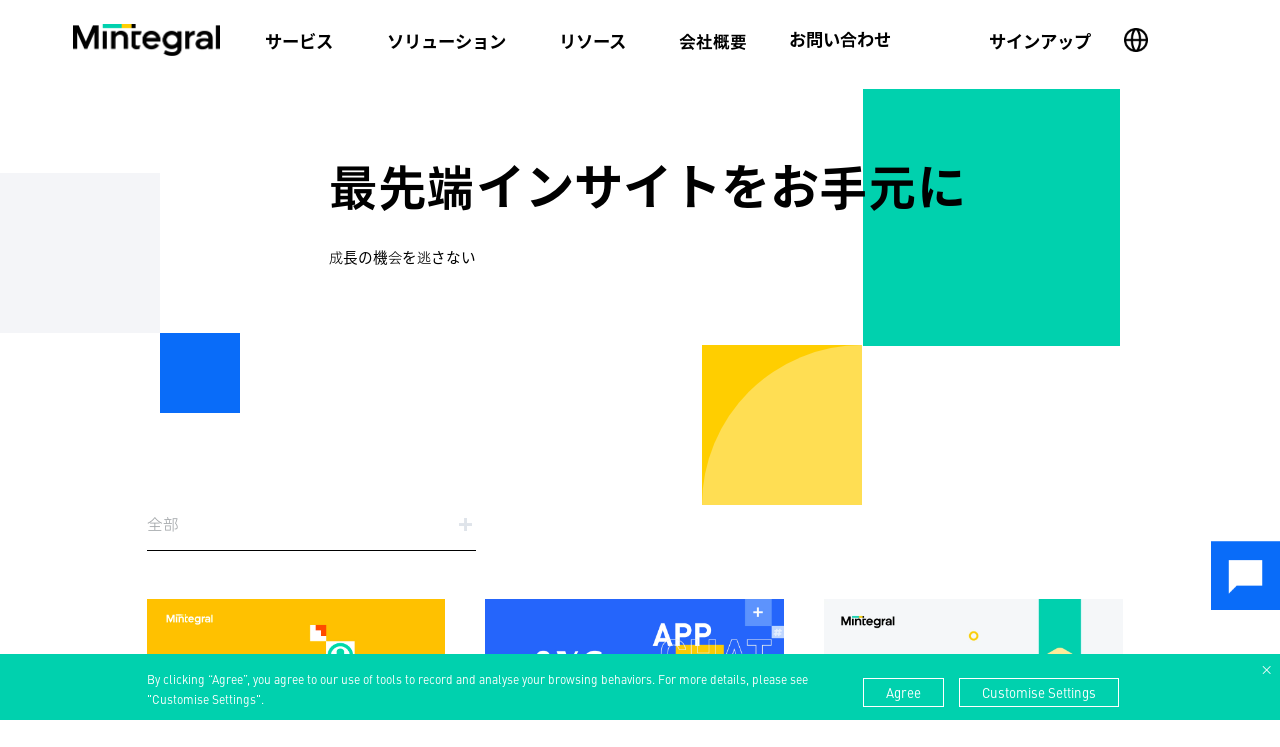

--- FILE ---
content_type: text/html; charset=utf-8
request_url: https://www.mintegral.com/jp/blog
body_size: 9687
content:
<!doctype html><html data-n-head-ssr lang="jp" class="lang-jp" data-n-head="%7B%22lang%22:%7B%22ssr%22:%22jp%22%7D,%22class%22:%7B%22ssr%22:%22lang-jp%22%7D%7D"><head><!-- Google tag (gtag.js) --><script async src="https://www.googletagmanager.com/gtag/js?id=G-PTQPHF6Y7E"></script><script defer>if([window.location.host,window.location.hostname].includes("www.mintegral.com")){function gtag(){dataLayer.push(arguments)}window.dataLayer=window.dataLayer||[],gtag("js",new Date),gtag("config","G-PTQPHF6Y7E",{send_page_view:!0})}</script><!-- Google Tag Manager --><script defer>!function(e,t,a,n,g){e[n]=e[n]||[],e[n].push({"gtm.start":(new Date).getTime(),event:"gtm.js"});let m=t.getElementsByTagName(a)[0],s=t.createElement(a);s.async=!0,s.src="https://www.googletagmanager.com/gtm.js?id=GTM-MCB9N8TV",m.parentNode.insertBefore(s,m)}(window,document,"script","dataLayer")</script><!-- End Google Tag Manager --> <meta data-n-head="ssr" charset="utf-8"><meta data-n-head="ssr" name="viewport" content="width=device-width,initial-scale=1.0,user-scalable=no,minimum-scale=1,maximum-scale=1"><meta data-n-head="ssr" charset="utf-8"><meta data-n-head="ssr" data-hid="description" name="description" content="成長の機会を逃さない"><meta data-n-head="ssr" data-hid="keywords" name="keywords" content=""><meta data-n-head="ssr" property="og:image" content="https://assets-official.mobvista.com/uploads/2024/05/13/MTG%20web%20%E7%BC%A9%E7%95%A5%E5%9B%BE%202024.04.08_Blog%20%26%20Opinions.jpg"><title>最先端インサイトをお手元に</title><link data-n-head="ssr" rel="icon" type="image/x-icon" href="/favicon.ico"><link data-n-head="ssr" rel="preload" href="https://assets-official.mintegral.com/v3/assets/font/en/DINOT.ttf" as="font" crossorigin="anonymous"><link data-n-head="ssr" rel="preload" href="https://assets-official.mintegral.com/v3/assets/font/en/DINOT-Bold.ttf" as="font" crossorigin="anonymous"><link data-n-head="ssr" rel="canonical" href="https://www.mintegral.com/jp/blog"><script data-n-head="ssr" src="" async></script><link rel="preload" href="/_nuxt/js/runtime.1768460522282.js" as="script"><link rel="preload" href="/_nuxt/js/commons.app.1768460522282.js" as="script"><link rel="preload" href="/_nuxt/css/0e4dfd7.css" as="style"><link rel="preload" href="/_nuxt/js/vendor.1768460522282.js" as="script"><link rel="preload" href="/_nuxt/css/87f8b22.css" as="style"><link rel="preload" href="/_nuxt/js/app.1768460522282.js" as="script"><link rel="preload" href="/_nuxt/css/294f014.css" as="style"><link rel="preload" href="/_nuxt/js/pages/blog/index.1768460522282.js" as="script"><link rel="preload" href="/_nuxt/css/f1945df.css" as="style"><link rel="preload" href="/_nuxt/js/common.1768460522282.js" as="script"><link rel="stylesheet" href="/_nuxt/css/0e4dfd7.css"><link rel="stylesheet" href="/_nuxt/css/87f8b22.css"><link rel="stylesheet" href="/_nuxt/css/294f014.css"><link rel="stylesheet" href="/_nuxt/css/f1945df.css"><meta property="og:image" content="https://assets-official.mintegral.com/v3/assets/image/common/favicon.png"><!-- <script src="https://assets.salesmartly.com/js/project_43290_45119_1709543819.js"></script> --></head><body ><div data-server-rendered="true" id="__nuxt"><!----><div id="__layout"><main data-v-250a0d8a><img src="https://assets-official.mintegral.com/v3/assets/image/common/favicon.png" alt="mintegral" class="logo" data-v-250a0d8a> <header data-v-72d908c9 data-v-250a0d8a><div class="fixed top-0 w-full" style="z-index: 99" data-v-72d908c9><div class="header-wrapper flex items-center pl-20 pr-32 bg-white-800" data-v-72d908c9><a href="/jp" class="select-green mr-5 nuxt-link-active" data-v-72d908c9><img src="/_nuxt/img/logo.754fcf3.png" alt="mintegral" class="logo" data-v-72d908c9></a> <div class="flex justify-between items-center h-full w-full" data-v-72d908c9><div class="flex items-center h-full" data-v-72d908c9><div id="nav-title0-btn" class="relative flex justify-center items-center h-full whitespace-normal" data-v-72d908c9><div class="triangle-0" data-v-72d908c9></div> <span class="font-medium header-btn cursor-pointer" data-v-72d908c9>サービス</span> <div id="nav-title0-option" class="flex flex-col md:-mt-1 justify-center items-center" data-v-72d908c9><a href="/jp/appgrowth" data-v-72d908c9><span class="font-medium default-black hover:text-green whitespace-normal cursor-pointer" data-v-72d908c9>
                  ユーザー獲得
                </span></a><a href="/jp/retargeting" data-v-72d908c9><span class="font-medium default-black hover:text-green whitespace-normal cursor-pointer" data-v-72d908c9>
                  リターゲティング
                </span></a><a href="/jp/monetization" data-v-72d908c9><span class="font-medium default-black hover:text-green whitespace-normal cursor-pointer" data-v-72d908c9>
                  広告マネタイズ
                </span></a><a href="/jp/creative-studio" data-v-72d908c9><span class="font-medium default-black hover:text-green whitespace-normal cursor-pointer" data-v-72d908c9>
                  広告クリエイティブ
                </span></a></div></div><div id="nav-title1-btn" class="relative flex justify-center items-center h-full whitespace-normal" data-v-72d908c9><div class="triangle-1" data-v-72d908c9></div> <span class="font-medium header-btn cursor-pointer" data-v-72d908c9>ソリューション</span> <div id="nav-title1-option" class="flex flex-col md:-mt-1 justify-center items-center" data-v-72d908c9><a href="/jp/gaming" data-v-72d908c9><span class="font-medium default-black hover:text-green whitespace-normal cursor-pointer" data-v-72d908c9>
                  ゲーム
                </span></a><a href="/jp/subscription" data-v-72d908c9><span class="font-medium default-black hover:text-green whitespace-normal cursor-pointer" data-v-72d908c9>
                  サブスクリプション
                </span></a><a href="/jp/e-commerce" data-v-72d908c9><span class="font-medium default-black hover:text-green whitespace-normal cursor-pointer" data-v-72d908c9>
                  E コマースブランド
                </span></a></div></div><div id="nav-title2-btn" class="relative flex justify-center items-center h-full whitespace-normal" data-v-72d908c9><div class="triangle-2" data-v-72d908c9></div> <span class="font-medium header-btn cursor-pointer" data-v-72d908c9>リソース</span> <div id="nav-title2-option" class="flex flex-col md:-mt-1 justify-center items-center" data-v-72d908c9><a href="/jp/blog" aria-current="page" class="nuxt-link-exact-active nuxt-link-active" data-v-72d908c9><span class="font-medium default-black hover:text-green whitespace-normal cursor-pointer" data-v-72d908c9>
                  ブログ＆オピニオン
                </span></a><a href="/jp/case" data-v-72d908c9><span class="font-medium default-black hover:text-green whitespace-normal cursor-pointer" data-v-72d908c9>
                  サクセスストーリー
                </span></a><a href="/jp/testimonial" data-v-72d908c9><span class="font-medium default-black hover:text-green whitespace-normal cursor-pointer" data-v-72d908c9>
                  お客様の声
                </span></a><a href="/jp/news-and-event" data-v-72d908c9><span class="font-medium default-black hover:text-green whitespace-normal cursor-pointer" data-v-72d908c9>
                  ニュース＆イベント
                </span></a><a href="/jp/help-center" data-v-72d908c9><span class="font-medium default-black hover:text-green whitespace-normal cursor-pointer" data-v-72d908c9>
                  ヘルプセンター
                </span></a></div></div><div id="nav-title3-btn" class="relative flex justify-center items-center h-full whitespace-normal" data-v-72d908c9><div class="triangle-3" data-v-72d908c9></div> <span class="font-medium header-btn cursor-pointer" data-v-72d908c9>会社概要</span> <div id="nav-title3-option" class="flex flex-col md:-mt-1 justify-center items-center" data-v-72d908c9><a href="/jp/about-us" data-v-72d908c9><span class="font-medium default-black hover:text-green whitespace-normal cursor-pointer" data-v-72d908c9>
                  Mintegralについて
                </span></a><a href="/jp/partners" data-v-72d908c9><span class="font-medium default-black hover:text-green whitespace-normal cursor-pointer" data-v-72d908c9>
                  パートナー
                </span></a><a href="/jp/security" data-v-72d908c9><span class="font-medium default-black hover:text-green whitespace-normal cursor-pointer" data-v-72d908c9>
                  セキュリティ
                </span></a></div></div> <div class="relative flex justify-center items-center h-full px-4 whitespace-normal" data-v-72d908c9><a href="/jp/contact?url=null" data-v-72d908c9><span class="font-medium header-btn cursor-pointer" data-v-72d908c9>お問い合わせ</span></a></div></div> <div class="flex items-center h-full" data-v-72d908c9><div id="sign-up-btn" class="relative flex justify-center items-center h-full px-5 whitespace-normal" data-v-72d908c9><span class="font-medium header-btn cursor-pointer" data-v-72d908c9>サインアップ</span> <div id="sign-up-option" data-v-72d908c9><a href="https://adv.mintegral.com/ja/signup" class="default-black" data-v-72d908c9><span class="font-medium px-5 whitespace-normal pt-3.5 pb-1.5" data-v-72d908c9>
                  セルフサーブ型広告プラットフォーム
                </span></a><a href="https://dev.mintegral.com/user/signup?lang=en" class="default-black" data-v-72d908c9><span class="font-medium px-5 whitespace-normal pb-3.5 pt-1.5" data-v-72d908c9>
                  マネタイズプラットフォーム
                </span></a></div></div> <div id="lang-btn" class="display-none relative flex justify-center items-center h-full px-4 whitespace-normal" data-v-72d908c9><img src="https://assets-official.mintegral.com/uploads/2025/09/19/net.png" alt="language switcher" class="network-icon cursor-pointer" data-v-72d908c9> <div id="lang-option" data-v-72d908c9><span class="font-medium whitespace-normal cursor-pointer default-black" data-v-72d908c9>
                English
              </span><span class="font-medium whitespace-normal cursor-pointer default-black" data-v-72d908c9>
                中文
              </span><span class="font-medium whitespace-normal cursor-pointer default-black" data-v-72d908c9>
                한국어
              </span><span class="font-medium whitespace-normal cursor-pointer text-green" data-v-72d908c9>
                日本語
              </span></div></div></div></div></div> <div class="banner flex flex-col w-full" data-v-72d908c9></div></div></header> <section class="relative w-full pt-44 md:pt-33 pb-25" data-v-02795358 data-v-250a0d8a><div class="blue-wrap absolute bg-blue" data-v-02795358></div> <div class="white-wrap absolute bg-light-white" data-v-02795358></div> <div class="green-wrap absolute bg-green" data-v-02795358></div> <div class="yellow-wrap absolute bg-light-yellow" data-v-02795358></div> <div class="quarter yellow-wrap absolute bg-yellow" data-v-02795358></div> <div class="text-wrap" data-v-02795358><h1 class="pb-10 md:pb-5" data-v-02795358>最先端インサイトをお手元に</h1> <p class="pb-32 md:pb-0" data-v-02795358>成長の機会を逃さない</p></div> <div class="grid grid-cols-3 w-full pt-30 px-40 md:grid-cols-1 md:px-10 md:pb-5 md:pt-50" data-v-02795358><div class="tag-select relative select-green" data-v-02795358><div class="el-select"><!----><div class="el-input el-input--suffix"><!----><input type="text" readonly="readonly" autocomplete="off" placeholder="全部" class="el-input__inner"><!----><span class="el-input__suffix"><span class="el-input__suffix-inner"><i class="el-select__caret el-input__icon el-icon-arrow-up"></i><!----><!----><!----><!----><!----></span><!----></span><!----><!----></div><div class="el-select-dropdown el-popper tag-popper" style="min-width:;display:none;"><div class="el-scrollbar" style="display:none;"><div class="el-select-dropdown__wrap el-scrollbar__wrap el-scrollbar__wrap--hidden-default"><ul class="el-scrollbar__view el-select-dropdown__list"><!----><li class="el-select-dropdown__item"><span>グローバルインサイト</span></li><li class="el-select-dropdown__item"><span>ノウハウ</span></li><li class="el-select-dropdown__item"><span>グッドニュース・エクスプレス</span></li><li class="el-select-dropdown__item"><span>インデプスレポート</span></li><li class="el-select-dropdown__item"><span>プライバシー＆セキュリティ</span></li><li class="el-select-dropdown__item"><span>製品に関する最新情報</span></li><li class="el-select-dropdown__item"><span>イベントレポート</span></li></ul></div><div class="el-scrollbar__bar is-horizontal"><div class="el-scrollbar__thumb" style="width:0;transform:translateX(0%);ms-transform:translateX(0%);webkit-transform:translateX(0%);"></div></div><div class="el-scrollbar__bar is-vertical"><div class="el-scrollbar__thumb" style="height:0;transform:translateY(0%);ms-transform:translateY(0%);webkit-transform:translateY(0%);"></div></div></div><p class="el-select-dropdown__empty">
          无数据
        </p></div></div> <img src="https://assets-official.mintegral.com/v3/assets/image/common/plus-white.png" class="icon-plus"></div></div> <section class="flex flex-col items-center w-full px-40 md:px-10 pt-13 md:pt-10" data-v-58aa49ba data-v-02795358><div class="grid grid-cols-3 gap-8 w-full md:grid-cols-1 md:pb-13" data-v-58aa49ba><a href="/jp/blog/rpg-gaming-app-growth-user-acquisition-strategy-mintegral-jp" target="_blank" class="item relative flex flex-col view-black hover:text-green" data-v-58aa49ba><img data-v-58aa49ba> <div class="px-5 md:px-7" data-v-58aa49ba><!----> <h3 class="mt-5 mb-4 md:py-0 md:mt-6 md:mb-5 capitalize" data-v-58aa49ba>日本・韓国におけるRPG市場の現在地と、次の成長ドライバー</h3> <!----> <div class="flex flex-wrap" data-v-58aa49ba><p class="tags" data-v-58aa49ba> Midcore And Hardcore</p></div> <span class="text-xs absolute bottom-8 md:bottom-3 text-black" data-v-58aa49ba>2026-01-22</span></div></a><a href="/jp/blog/mintegral-case-global-growth-playable-ads-jp" target="_blank" class="item relative flex flex-col view-black hover:text-green" data-v-58aa49ba><img data-v-58aa49ba> <div class="px-5 md:px-7" data-v-58aa49ba><!----> <h3 class="mt-5 mb-4 md:py-0 md:mt-6 md:mb-5 capitalize" data-v-58aa49ba>App Chat × SVC：プレイアブル広告がもたらした急速なユーザー成長</h3> <!----> <div class="flex flex-wrap" data-v-58aa49ba><p class="tags" data-v-58aa49ba> User Acquisition</p></div> <span class="text-xs absolute bottom-8 md:bottom-3 text-black" data-v-58aa49ba>2025-12-15</span></div></a><a href="/jp/blog/mintegral-performance-index-18" target="_blank" class="item relative flex flex-col view-black hover:text-green" data-v-58aa49ba><img data-v-58aa49ba> <div class="px-5 md:px-7" data-v-58aa49ba><!----> <h3 class="mt-5 mb-4 md:py-0 md:mt-6 md:mb-5 capitalize" data-v-58aa49ba>Mintegral、AppsFlyer Performance Indexで最高記録を更新：Androidで2位、iOSゲームVolumeランキングで3位を獲得</h3> <!----> <div class="flex flex-wrap" data-v-58aa49ba><p class="tags" data-v-58aa49ba> Company News</p></div> <span class="text-xs absolute bottom-8 md:bottom-3 text-black" data-v-58aa49ba>2025-12-05</span></div></a><a href="/jp/blog/mintegral-ai-companion-overseas-market-trends" target="_blank" class="item relative flex flex-col view-black hover:text-green" data-v-58aa49ba><img data-v-58aa49ba> <div class="px-5 md:px-7" data-v-58aa49ba><!----> <h3 class="mt-5 mb-4 md:py-0 md:mt-6 md:mb-5 capitalize" data-v-58aa49ba>AIコンパニオン熱が再燃――今年の海外市場が示すポジティブサインとは？</h3> <!----> <div class="flex flex-wrap" data-v-58aa49ba><p class="tags" data-v-58aa49ba> Insights</p></div> <span class="text-xs absolute bottom-8 md:bottom-3 text-black" data-v-58aa49ba>2025-11-26</span></div></a><a href="/jp/blog/mintegral-hybrid-monetization-subscription-growth" target="_blank" class="item relative flex flex-col view-black hover:text-green" data-v-58aa49ba><img data-v-58aa49ba> <div class="px-5 md:px-7" data-v-58aa49ba><!----> <h3 class="mt-5 mb-4 md:py-0 md:mt-6 md:mb-5 capitalize" data-v-58aa49ba>ハイブリッド収益化モデルがアプリ業界の新たな成長トレンドに </h3> <!----> <div class="flex flex-wrap" data-v-58aa49ba><p class="tags" data-v-58aa49ba> User Acquisition</p></div> <span class="text-xs absolute bottom-8 md:bottom-3 text-black" data-v-58aa49ba>2025-11-19</span></div></a><a href="/jp/blog/mintegral-strategy-games-ua" target="_blank" class="item relative flex flex-col view-black hover:text-green" data-v-58aa49ba><img data-v-58aa49ba> <div class="px-5 md:px-7" data-v-58aa49ba><!----> <h3 class="mt-5 mb-4 md:py-0 md:mt-6 md:mb-5 capitalize" data-v-58aa49ba>なぜROASがストラテジーゲームのUA成功を測る最重要指標なのか？</h3> <!----> <div class="flex flex-wrap" data-v-58aa49ba><p class="tags" data-v-58aa49ba> Insights</p></div> <span class="text-xs absolute bottom-8 md:bottom-3 text-black" data-v-58aa49ba>2025-11-06</span></div></a><a href="/jp/blog/mintegral-rpg-ua-strategy-japan-korea" target="_blank" class="item relative flex flex-col view-black hover:text-green" data-v-58aa49ba><img data-v-58aa49ba> <div class="px-5 md:px-7" data-v-58aa49ba><!----> <h3 class="mt-5 mb-4 md:py-0 md:mt-6 md:mb-5 capitalize" data-v-58aa49ba>UA戦略を強化せよ：日本・韓国RPG市場で課金ユーザーを獲得するためのガイド</h3> <!----> <div class="flex flex-wrap" data-v-58aa49ba><p class="tags" data-v-58aa49ba> Insights</p></div> <span class="text-xs absolute bottom-8 md:bottom-3 text-black" data-v-58aa49ba>2025-11-06</span></div></a><a href="/jp/blog/xtech-global-growth-playable-ads-jp" target="_blank" class="item relative flex flex-col view-black hover:text-green" data-v-58aa49ba><img data-v-58aa49ba> <div class="px-5 md:px-7" data-v-58aa49ba><!----> <h3 class="mt-5 mb-4 md:py-0 md:mt-6 md:mb-5 capitalize" data-v-58aa49ba>越南のデベロッパーXTechは、プレイアブル広告を活用してユーザー獲得をアップグレードする方法</h3> <!----> <div class="flex flex-wrap" data-v-58aa49ba><p class="tags" data-v-58aa49ba> User Acquisition</p><p class="tags" data-v-58aa49ba> Global</p></div> <span class="text-xs absolute bottom-8 md:bottom-3 text-black" data-v-58aa49ba>2025-08-12</span></div></a><a href="/jp/blog/iap-roas-announcement" target="_blank" class="item relative flex flex-col view-black hover:text-green" data-v-58aa49ba><img data-v-58aa49ba> <div class="px-5 md:px-7" data-v-58aa49ba><!----> <h3 class="mt-5 mb-4 md:py-0 md:mt-6 md:mb-5 capitalize" data-v-58aa49ba>IAP ROASがサービス開始：アプリ内課金ユーザーを精度高くターゲティング</h3> <!----> <div class="flex flex-wrap" data-v-58aa49ba><p class="tags" data-v-58aa49ba> Know How</p></div> <span class="text-xs absolute bottom-8 md:bottom-3 text-black" data-v-58aa49ba>2025-07-28</span></div></a></div> <div class="flex flex-col items-center justify-center flex-wrap mt-16 md:mt-0" data-v-58aa49ba><a class="relative flex items-center justify-center h-12 w-46 select-green cursor-pointer md:mb-0 md:h-13 md:w-50 md:-mt-0 bg-y" data-v-58aa49ba><svg xmlns="http://www.w3.org/2000/svg" width="22" height="21" viewBox="0 0 22 21" fill="none" data-v-58aa49ba><path d="M0.500819 10.3105C0.500771 9.72372 0.905615 9.23234 1.45168 9.10004L1.56217 9.07794L1.59877 9.07311H1.63468L6.46634 9.06551L6.46703 9.06482L9.4384 9.06413V1.74447C9.4386 1.05699 9.99599 0.499799 10.6834 0.49944C11.3093 0.499404 11.8278 0.960371 11.9167 1.56148L11.9209 1.59739L11.9216 1.63399L11.9292 6.09277L11.9298 6.09346L11.9292 9.06482L19.436 9.06551C20.1236 9.06551 20.6799 9.6223 20.6803 10.3099H20.6817C20.6818 10.9357 20.22 11.4535 19.6189 11.5425L19.583 11.548H19.5471L14.9019 11.5556L14.9012 11.5563H11.9292V19.0624C11.9292 19.7502 11.3713 20.3081 10.6834 20.3081V20.3067C10.0579 20.3065 9.54055 19.8467 9.45152 19.2461L9.44669 19.2095V19.1736L9.43909 14.5283L9.4384 14.5276L9.43771 11.5563L1.74585 11.5556C1.05799 11.5556 0.500813 10.9984 0.500819 10.3105Z" fill="black" stroke="black" data-v-58aa49ba></path></svg> <span class="btn-text z-10 whitespace-normal" data-v-58aa49ba>
        More
      </span></a> <a href="/jp/blog/all" class="relative flex items-center justify-center h-12 w-46 select-green cursor-pointer mt-9 md:mb-0 md:h-13 md:w-50 md:mt-12 bg-g" data-v-58aa49ba><svg xmlns="http://www.w3.org/2000/svg" fill="none" viewBox="0 0 24 24" stroke="currentColor" class="h-4 w-4 md:w-5 md:h-5" data-v-58aa49ba><path stroke-linecap="round" stroke-linejoin="round" stroke-width="3" d="M14 5l7 7m0 0l-7 7m7-7H3" data-v-58aa49ba></path></svg> <span class="btn-text z-10" data-v-58aa49ba>View All</span></a></div></section> <!----></section> <a href="/jp/contact?url=null" data-v-a4468856 data-v-250a0d8a><section class="relative flex justify-end w-full mb-13 md:mt-20 go-black mt-42" data-v-a4468856><div class="text-main flex flex-col md:justify-between" data-v-a4468856><h2 class="w-full text-left" data-v-a4468856>
        Mintegralにコンタクトして、モバイルの成長を後押ししましょう
      </h2> <div class="btn flex items-center w-fit self-end mt-8 px-8 py-2.5 md:px-5 md:py-3 md:box-border md:mt-8" data-v-a4468856><svg xmlns="http://www.w3.org/2000/svg" fill="none" viewBox="0 0 24 24" stroke="currentColor" class="h-4 w-4 mr-3.5 md:w-10 md:h-10" data-v-a4468856><path stroke-linecap="round" stroke-linejoin="round" stroke-width="3" d="M14 5l7 7m0 0l-7 7m7-7H3" data-v-a4468856></path></svg> <span class="text pl-3.5 whitespace-pre-line md:pl-0" data-v-a4468856>お問い合わせ</span></div></div> <svg preserveAspectRatio="xMinYMin" viewBox="0 0 70 70" fill="none" xmlns="http://www.w3.org/2000/svg" class="plus-sign one" data-v-a4468856><rect y="28" width="70" height="14" fill="#00D1AE"></rect> <rect x="42" width="70" height="14" transform="rotate(90 42 0)" fill="#00D1AE"></rect></svg> <svg preserveAspectRatio="xMinYMin" viewBox="0 0 70 70" fill="none" xmlns="http://www.w3.org/2000/svg" class="plus-sign two" data-v-a4468856><rect y="28" width="70" height="14" fill="#00D1AE"></rect> <rect x="42" width="70" height="14" transform="rotate(90 42 0)" fill="#00D1AE"></rect></svg></section></a> <!----> <div class="pc-footer" data-v-cc59a568 data-v-250a0d8a><div class="flex justify-between pb-16" data-v-cc59a568><div class="flex flex-col" data-v-cc59a568><img class="logo" data-v-cc59a568> <p class="desc" data-v-cc59a568>グローバル市場の架け橋</p> <div class="flex pt-10" data-v-cc59a568><a href="https://www.facebook.com/MintegralJapan" target="_blank" aria-label="facebook" class="select-green" data-v-cc59a568><img class="icon" data-v-cc59a568></a> <a href="https://twitter.com/MintegralInc" target="_blank" aria-label="twitter" class="select-green" data-v-cc59a568><img class="icon" data-v-cc59a568></a> <a href="https://www.linkedin.com/company/mintegral-mobilemarketing/" target="_blank" aria-label="linkedin" class="select-green" data-v-cc59a568><img class="icon" data-v-cc59a568></a> <div class="select-green cursor-pointer" data-v-cc59a568><img class="icon" data-v-cc59a568></div></div> <div class="flex flex-wrap mt-16 items-start" data-v-cc59a568><a href="/jp/privacy" data-v-cc59a568><p class="italic font-bold font-dinot-bold hover:text-green whitespace-normal select-black" data-v-cc59a568>
            プライバシーポリシー
          </p></a> <a href="/jp/complaint" data-v-cc59a568><p class="pl-2 italic font-bold font-dinot-bold hover:text-green whitespace-normal select-black" data-v-cc59a568>
            苦情とアドバイス
          </p></a> <!----></div></div> <div class="flex flex-col" data-v-cc59a568><div class="flex justify-between" data-v-cc59a568><div class="nav-item flex flex-col pl-2" data-v-cc59a568><h5 class="nav-title" data-v-cc59a568>サービス</h5> <p class="nav-item whitespace-normal select-black cursor-pointer hover:text-green" data-v-cc59a568>
            ユーザー獲得
          </p><p class="nav-item whitespace-normal select-black cursor-pointer hover:text-green" data-v-cc59a568>
            リターゲティング
          </p><p class="nav-item whitespace-normal select-black cursor-pointer hover:text-green" data-v-cc59a568>
            広告マネタイズ
          </p><p class="nav-item whitespace-normal select-black cursor-pointer hover:text-green" data-v-cc59a568>
            広告クリエイティブ
          </p></div><div class="nav-item flex flex-col pl-2" data-v-cc59a568><h5 class="nav-title" data-v-cc59a568>ソリューション</h5> <p class="nav-item whitespace-normal select-black cursor-pointer hover:text-green" data-v-cc59a568>
            ゲーム
          </p><p class="nav-item whitespace-normal select-black cursor-pointer hover:text-green" data-v-cc59a568>
            サブスクリプション
          </p><p class="nav-item whitespace-normal select-black cursor-pointer hover:text-green" data-v-cc59a568>
            E コマースブランド
          </p></div><div class="nav-item flex flex-col pl-2" data-v-cc59a568><h5 class="nav-title" data-v-cc59a568>リソース</h5> <p class="nav-item whitespace-normal select-black cursor-pointer hover:text-green" data-v-cc59a568>
            ブログ＆オピニオン
          </p><p class="nav-item whitespace-normal select-black cursor-pointer hover:text-green" data-v-cc59a568>
            サクセスストーリー
          </p><p class="nav-item whitespace-normal select-black cursor-pointer hover:text-green" data-v-cc59a568>
            お客様の声
          </p><p class="nav-item whitespace-normal select-black cursor-pointer hover:text-green" data-v-cc59a568>
            ニュース＆イベント
          </p></div><div class="nav-item flex flex-col pl-2" data-v-cc59a568><h5 class="nav-title" data-v-cc59a568>会社概要</h5> <p class="nav-item whitespace-normal select-black cursor-pointer hover:text-green" data-v-cc59a568>
            Mintegralについて
          </p><p class="nav-item whitespace-normal select-black cursor-pointer hover:text-green" data-v-cc59a568>
            パートナー
          </p><p class="nav-item whitespace-normal select-black cursor-pointer hover:text-green" data-v-cc59a568>
            セキュリティ
          </p></div></div> <div class="flex mt-10 justify-between" data-v-cc59a568><div class="flex flex-row pl-2" data-v-cc59a568><h5 class="nav-title mr-10" data-v-cc59a568>ホットリンク</h5> <div class="links-wrapper" data-v-cc59a568><p class="links-item select-black cursor-pointer hover:text-green" data-v-cc59a568>
              Mobvista
            </p><p class="links-item select-black cursor-pointer hover:text-green" data-v-cc59a568>
              Nativex
            </p><p class="links-item select-black cursor-pointer hover:text-green" data-v-cc59a568>
              GameAnalytics
            </p><p class="links-item select-black cursor-pointer hover:text-green" data-v-cc59a568>
              SolarEngine
            </p><p class="links-item select-black cursor-pointer hover:text-green" data-v-cc59a568>
              XMP
            </p><p class="links-item select-black cursor-pointer hover:text-green" data-v-cc59a568>
              Mindworks
            </p><p class="links-item select-black cursor-pointer hover:text-green" data-v-cc59a568>
              AdsPolar
            </p></div></div> <div class="flex flex-col pl-2" data-v-cc59a568><h5 class="nav-title whitespace-normal select-black cursor-pointer hover:text-green mr-16" data-v-cc59a568>
            ヘルプセンター
          </h5></div></div></div></div> <div class="flex items-center justify-between" data-v-cc59a568><div class="flex flex-col" data-v-cc59a568><div class="flex" data-v-cc59a568><p data-v-cc59a568>Copyright 2025 Mintegral All rights reserved.</p></div> <!----></div> <div class="flex justify-center items-center" data-v-cc59a568><img class="w-auto select-black cursor-pointer h-14" data-v-cc59a568><img class="w-auto select-black cursor-pointer h-14" data-v-cc59a568><img class="w-auto select-black cursor-pointer h-9 ml-4" data-v-cc59a568></div></div> <div class="el-dialog__wrapper mintegral-wechat" style="display:none;" data-v-cc59a568><div role="dialog" aria-modal="true" aria-label="dialog" class="el-dialog" style="margin-top:15vh;width:20%;"><div class="el-dialog__header"><span class="el-dialog__title"></span><button type="button" aria-label="Close" class="el-dialog__headerbtn"><i class="el-dialog__close el-icon el-icon-close"></i></button></div><!----><!----></div></div></div> <a href="/jp/contact?url=null" class="contact-us-btn fixed right-0 bottom-30 w-18 h-18 go-black" data-v-3cafb875 data-v-250a0d8a><img src="https://assets-official.mintegral.com/v3/assets/image/common/help-buttton.png" class="w-full h-full" data-v-3cafb875></a> <!----> <div class="fixed bottom-0 flex flex-col w-full" style="z-index: 100" data-v-250a0d8a><div data-nosnippet="" aria-hidden="true" class="version-wrapper flex justify-between px-40 py-6 w-full bg-light-white default-black opacity-90" style="display:none;" data-v-16c1ee4a data-v-16c1ee4a data-v-250a0d8a><p data-v-16c1ee4a>如您是中国大陆用户，请点击按钮切换网页站点，以获得更好的浏览体验</p> <h2 type="primary" class="agree-btn ml-10 px-8 py-2 whitespace-normal text-white bg-green default-black hover:text-light-white md:mt-5 md:mx-0" data-v-16c1ee4a>
      确定
    </h2> <i class="close-icon el-icon-close cursor-pointer" data-v-16c1ee4a></i></div></div> <div style="display:none;" data-v-250a0d8a><div class="wrap fixed bottom-0 flex flex-col cookie-modal px-40 pt-4 pb-3 w-full default-black" data-v-17a983fe><div class="flex items-center w-full h-full md:flex-col" data-v-17a983fe><p class="flex flex-col flex-1 whitespace-normal md:mb-4" data-v-17a983fe><span class="text whitespace-pre-line pr-2" data-v-17a983fe>By clicking “Agree”, you agree to our use of tools to record and analyse your browsing behaviors. For more details, please see &quot;Customise Settings&quot;.</span></p> <h2 class="agree-btn capitalize ml-2 mt-2 px-6 py-2 md:w-full md:text-center whitespace-normal text-white hover:text-green hover:bg-white md:mt-5 md:mx-0 cursor-pointer" data-v-17a983fe>
      Agree
    </h2> <h2 class="agree-btn capitalize mx-4 mt-2 px-6 py-2 md:w-full md:text-center whitespace-normal text-white hover:text-green hover:bg-white md:mt-5 md:mx-0 cursor-pointer" data-v-17a983fe>
      Customise Settings
    </h2> <i class="close-icon el-icon-close cursor-pointer" data-v-17a983fe></i></div></div> <div class="el-dialog__wrapper setting-dialog" style="display:none;" data-v-31758e81><div role="dialog" aria-modal="true" aria-label="Customise Settings" class="el-dialog" style="margin-top:15vh;width:53vw;"><div class="el-dialog__header"><span class="el-dialog__title">Customise Settings</span><button type="button" aria-label="Close" class="el-dialog__headerbtn"><i class="el-dialog__close el-icon el-icon-close"></i></button></div><!----><div class="el-dialog__footer"><span class="dialog-footer" data-v-31758e81><div class="btn flex justify-end" data-v-31758e81><div class="cookie-btn-text cancel text-green h-8 px-12 flex items-center cursor-pointer" data-v-31758e81>
        CANCEL
      </div> <div class="cookie-btn-text text-white h-8 px-12 bg-green flex items-center cursor-pointer" data-v-31758e81>
        CONFIRM
      </div></div></span></div></div></div> <div tabindex="-1" class="el-drawer__wrapper setting-drawer" style="display:none;" data-v-2cdb4951><div role="document" tabindex="-1" class="el-drawer__container"><div aria-modal="true" aria-labelledby="el-drawer__title" aria-label="Customise Settings" role="dialog" tabindex="-1" class="el-drawer btt" style="height:30%;"><header id="el-drawer__title" class="el-drawer__header"><span role="heading" title="Customise Settings">Customise Settings</span><button aria-label="close Customise Settings" type="button" class="el-drawer__close-btn"><i class="el-dialog__close el-icon el-icon-close"></i></button></header><!----></div></div></div></div></main></div></div><script>window.__NUXT__=(function(a,b,c,d,e,f,g,h,i,j,k,l,m,n,o,p,q,r,s,t,u,v,w,x,y,z,A,B,C,D,E,F,G,H,I,J,K,L,M,N,O,P,Q,R,S,T,U,V,W,X){T.text=U;T.url="https:\u002F\u002Fadv.mintegral.com\u002Fja\u002Fsignup";T.content=U;V.text=W;V.url="https:\u002F\u002Fdev.mintegral.com\u002Fuser\u002Fsignup?lang=en";V.content=W;return {layout:"default",data:[{dataList:[{id:i,slug:"rpg-gaming-app-growth-user-acquisition-strategy-mintegral-jp",cover:j,title:k,excerpt:k,time:"2026-01-22",categoryId:a,tags:[{id:l,name:" Midcore And Hardcore",language:b,post_tag_refs:{post_id:i,tag_id:l}}]},{id:m,slug:"mintegral-case-global-growth-playable-ads-jp",cover:"https:\u002F\u002Fassets-official.mintegral.com\u002Fv3\u002Fblog-cover\u002F2025\u002F12\u002F15\u002FMTG-Banner-AppChatCollection-20251215.jpg",title:n,excerpt:n,time:"2025-12-15",categoryId:a,tags:[{id:c,name:e,language:b,post_tag_refs:{post_id:m,tag_id:c}}]},{id:o,slug:"mintegral-performance-index-18",cover:"https:\u002F\u002Fassets-official.mintegral.com\u002Fv3\u002Fblog-cover\u002F2025\u002F12\u002F03\u002FAppsFlyer%20bannner%202025.10.02_MTG%20blog.webp",title:"Mintegral、AppsFlyer Performance Indexで最高記録を更新：Androidで2位、iOSゲームVolumeランキングで3位を獲得",excerpt:"iOS・Android両プラットフォームでリード、ゲーム\u002F非ゲーム領域で全面躍進！",time:"2025-12-05",categoryId:a,tags:[{id:p,name:" Company News",language:b,post_tag_refs:{post_id:o,tag_id:p}}]},{id:q,slug:"mintegral-ai-companion-overseas-market-trends",cover:"https:\u002F\u002Fassets-official.mintegral.com\u002Fv3\u002Fblog-cover\u002F2025\u002F11\u002F14\u002FMTG-banner_web_20251111.jpg",title:"AIコンパニオン熱が再燃――今年の海外市場が示すポジティブサインとは？",excerpt:"AIコンパニオン市場は急成長する一方、収益化・安全性など課題も鮮明に。新興市場での獲得戦略やハイブリッド収益モデルの可能性を、mintegral が実例とともに解説。",time:"2025-11-26",categoryId:a,tags:[{id:a,name:f,language:b,post_tag_refs:{post_id:q,tag_id:a}}]},{id:r,slug:"mintegral-hybrid-monetization-subscription-growth",cover:"https:\u002F\u002Fassets-official.mintegral.com\u002Fv3\u002Fblog-cover\u002F2025\u002F10\u002F23\u002Fsubscription1.PNG",title:"ハイブリッド収益化モデルがアプリ業界の新たな成長トレンドに ",excerpt:"MintegralのTarget CPEと創造的最適化でサブスクアプリのLTVと転換率を向上。ハイブリッド収益化の成功事例と海外成長戦略を学びましょう。",time:"2025-11-19",categoryId:a,tags:[{id:c,name:e,language:b,post_tag_refs:{post_id:r,tag_id:c}}]},{id:s,slug:"mintegral-strategy-games-ua",cover:"https:\u002F\u002Fassets-official.mintegral.com\u002Fv3\u002Fblog-cover\u002F2025\u002F11\u002F06\u002FSLG%E4%B8%8A%202.jpg",title:"なぜROASがストラテジーゲームのUA成功を測る最重要指標なのか？",excerpt:"SLGのUA成功にはROAS最適化が鍵。MintegralのTarget ROASとIAP ROAS入札で、高LTVユーザーを獲得し長期的な収益成長を実現する方法を学びましょう。",time:t,categoryId:a,tags:[{id:a,name:f,language:b,post_tag_refs:{post_id:s,tag_id:a}}]},{id:u,slug:"mintegral-rpg-ua-strategy-japan-korea",cover:j,title:"UA戦略を強化せよ：日本・韓国RPG市場で課金ユーザーを獲得するためのガイド",excerpt:"日本と韓国のRPG市場で高価値ユーザーを効率的に獲得するには？MintegralのTarget CPEとIAP ROASを活用し、課金率とROASを最大化する戦略を学びましょう。",time:t,categoryId:a,tags:[{id:a,name:f,language:b,post_tag_refs:{post_id:u,tag_id:a}}]},{id:g,slug:"xtech-global-growth-playable-ads-jp",cover:"https:\u002F\u002Fassets-official.mintegral.com\u002Fv3\u002Fblog-cover\u002F2025\u002F07\u002F15\u002FMTG-Banner-AppChatCollection-20250711-11.jpg",title:v,excerpt:v,time:"2025-08-12",categoryId:a,tags:[{id:c,name:e,language:b,post_tag_refs:{post_id:g,tag_id:c}},{id:w,name:" Global",language:b,post_tag_refs:{post_id:g,tag_id:w}}]},{id:x,slug:"iap-roas-announcement",cover:"https:\u002F\u002Fassets-official.mintegral.com\u002Fv3\u002Fblog-cover\u002F2025\u002F07\u002F21\u002Foutput.png",title:"IAP ROASがサービス開始：アプリ内課金ユーザーを精度高くターゲティング",excerpt:"IAP ROAS（アプリ内課金の目標広告費用対効果）最適化がMintegralのAppGrowthプラットフォームで利用可能となりました。これにより、アプリ内課金イベント（IAP）をターゲティングし、収益を最大化することが可能です。",time:"2025-07-28",categoryId:a,tags:[{id:y,name:" Know How",language:b,post_tag_refs:{post_id:x,tag_id:y}}]}],copywriting:{title:z,description:A,keywords:"",mainTitle:z,subTitle:A,all:"全部",moreBtnText:B,noMoreBtnText:"No More",viewAllBtnText:C,blogTags:[{id:D},{id:E},{id:F},{id:G},{id:H},{id:I},{id:J}],blogOptions:{categoryGlobalinsights:K,categoryKnownHow:L,categoryGoodNews:M,categoryInDepthReports:N,categoryPrivacyAndSecurity:O,categoryProductUpdates:P,categoryEventsRecaps:Q}},blogOptions:[{value:D,label:K},{value:E,label:L},{value:F,label:M},{value:G,label:N},{value:H,label:O},{value:I,label:P},{value:J,label:Q}],isDisabled:R,btnText:{more:B,viewAll:C}}],fetch:{},error:d,state:{env:{NODE_ENV:"production"},nav:{title:"グローバル市場の架け橋",navList:[{title:"サービス",nav:[{name:"ユーザー獲得",path:"appgrowth"},{name:"リターゲティング",path:"retargeting"},{name:"広告マネタイズ",path:"monetization"},{name:"広告クリエイティブ",path:"creative-studio"}]},{title:"ソリューション",nav:[{name:"ゲーム",path:"gaming"},{name:"サブスクリプション",path:"subscription"},{name:"E コマースブランド",path:"e-commerce"}]},{title:"リソース",nav:[{name:"ブログ＆オピニオン",path:"blog"},{name:"サクセスストーリー",path:"case"},{name:"お客様の声",path:"testimonial"},{name:"ニュース＆イベント",path:"news-and-event"}]},{title:"会社概要",nav:[{name:"Mintegralについて",path:"about-us"},{name:"パートナー",path:"partners"},{name:"セキュリティ",path:"security"}]},{title:"ホットリンク",nav:[{name:"Mobvista",url:"https:\u002F\u002Fwww.mobvista.com\u002Fen\u002F"},{name:"Nativex",url:"https:\u002F\u002Fwww.nativex.com\u002Fen\u002F"},{name:"GameAnalytics",url:"https:\u002F\u002Fgameanalytics.com\u002F"},{name:"SolarEngine",url:"https:\u002F\u002Fwww.solar-engine.com\u002F"},{name:"XMP",url:"https:\u002F\u002Fxmp.mobvista.com\u002Fen\u002F"},{name:"Mindworks",url:"https:\u002F\u002Fwww.mindworks-creative.com\u002Fjp"},{name:"AdsPolar",url:"https:\u002F\u002Fwww.adspolar.com\u002Fen\u002F?from_type=marketing&source=mintegral"}]},{title:" サポート",nav:[{name:"ヘルプセンター",path:"help-center"}]}],privacyPolicy:"プライバシーポリシー",complaintsAdvice:"苦情とアドバイス",followUs:"フォローする",contactUs:h,signUp:S,partner:[{src:"https:\u002F\u002Fassets-official.mintegral.com\u002Fv3\u002Fcertification\u002F2022\u002F09\u002F20\u002Fiabtechlab.png",url:"https:\u002F\u002Fiabtechlab.com\u002Fcompliance-programs\u002Fcompliant-companies\u002F"},{src:"https:\u002F\u002Fassets-official.mintegral.com\u002Fv3\u002Fcertification\u002F2022\u002F09\u002F20\u002FePrivacyseal.png",url:"https:\u002F\u002Fwww.eprivacy.eu\u002Ffileadmin\u002FRedakteur\u002FPDF\u002FZertifikate\u002F20210323_eps_certificate_Mobvista_Mintegral_Mobile_Ad_Platform.pdf"},{src:"https:\u002F\u002Fwww.kidsafeseal.com\u002Fsealimage\u002F11373133881402504751\u002FMintegral_ads_extralarge_darktm.png",url:"https:\u002F\u002Fwww.kidsafeseal.com\u002Fcertifiedproducts\u002FMintegral_ads.html"}]},signUp:{signUpList:[T,V],signUpObject:{advertisers:T,publisher:V,signUp:S}},userIp:d,region:d,contact:{pc:{title:X,subtitle:h},phone:{title:X,subtitle:h}},articleInfo:d,showVersionModal:R,i18n:{routeParams:{}}},serverRendered:true,routePath:"\u002Fjp\u002Fblog",config:{_app:{basePath:"\u002F",assetsPath:"\u002F_nuxt\u002F",cdnURL:d}}}}(12,"en",8,null," User Acquisition"," Insights",37896,"お問い合わせ",38073,"https:\u002F\u002Fassets-official.mintegral.com\u002Fv3\u002Fblog-cover\u002F2025\u002F11\u002F06\u002FRPG%E4%B8%8B2.jpg","日本・韓国におけるRPG市場の現在地と、次の成長ドライバー",26,38049,"App Chat × SVC：プレイアブル広告がもたらした急速なユーザー成長",38037,14,38026,38024,38016,"2025-11-06",38014,"越南のデベロッパーXTechは、プレイアブル広告を活用してユーザー獲得をアップグレードする方法",11,37880,13,"最先端インサイトをお手元に","成長の機会を逃さない","More","View All","12","13","14","15","16","17","18","グローバルインサイト","ノウハウ","グッドニュース・エクスプレス","インデプスレポート","プライバシー＆セキュリティ","製品に関する最新情報","イベントレポート",false,"サインアップ",{},"セルフサーブ型広告プラットフォーム",{},"マネタイズプラットフォーム","Mintegralにコンタクトして、モバイルの成長を後押ししましょう"));</script><script src="/_nuxt/js/runtime.1768460522282.js" defer></script><script src="/_nuxt/js/pages/blog/index.1768460522282.js" defer></script><script src="/_nuxt/js/common.1768460522282.js" defer></script><script src="/_nuxt/js/commons.app.1768460522282.js" defer></script><script src="/_nuxt/js/vendor.1768460522282.js" defer></script><script src="/_nuxt/js/app.1768460522282.js" defer></script><script src="https://assets-official.mintegral.com/v3/scripts/jquery-3.6.0.min.js"></script></body><!-- Google Tag Manager (noscript) --><noscript><iframe src="https://www.googletagmanager.com/ns.html?id=GTM-MCB9N8TV" height="0" width="0" style="display:none;visibility:hidden"></iframe></noscript><!-- End Google Tag Manager (noscript) --></html>

--- FILE ---
content_type: text/css; charset=UTF-8
request_url: https://www.mintegral.com/_nuxt/css/87f8b22.css
body_size: 15073
content:
.__nuxt-error-page{-ms-text-size-adjust:100%;-webkit-text-size-adjust:100%;-webkit-font-smoothing:antialiased;align-items:center;background:#f7f8fb;bottom:0;color:#47494e;display:flex;flex-direction:column;font-family:sans-serif;font-weight:100!important;justify-content:center;left:0;padding:1rem;position:absolute;right:0;text-align:center;top:0}.__nuxt-error-page .error{max-width:23.438vw}.__nuxt-error-page .title{color:#47494e;font-size:1.5rem;margin-bottom:.417vw;margin-top:.781vw}.__nuxt-error-page .description{color:#7f828b;line-height:1.094vw;margin-bottom:.521vw}.__nuxt-error-page a{color:#7f828b!important;text-decoration:none}.__nuxt-error-page .logo{bottom:.625vw;left:.625vw;position:fixed}.loading-page[data-v-48d5718e]{background:var(--color-green);height:.521vw;left:0;position:fixed;top:0;width:100%;z-index:99}:root{--animate-duration:1s;--animate-delay:1s;--animate-repeat:1}.animate__animated{animation-duration:1s;animation-duration:var(--animate-duration);animation-fill-mode:both}.animate__animated.animate__infinite{animation-iteration-count:infinite}.animate__animated.animate__repeat-1{animation-iteration-count:1;animation-iteration-count:var(--animate-repeat)}.animate__animated.animate__repeat-2{animation-iteration-count:2;animation-iteration-count:calc(var(--animate-repeat)*2)}.animate__animated.animate__repeat-3{animation-iteration-count:3;animation-iteration-count:calc(var(--animate-repeat)*3)}.animate__animated.animate__delay-1s{animation-delay:1s;animation-delay:var(--animate-delay)}.animate__animated.animate__delay-2s{animation-delay:2s;animation-delay:calc(var(--animate-delay)*2)}.animate__animated.animate__delay-3s{animation-delay:3s;animation-delay:calc(var(--animate-delay)*3)}.animate__animated.animate__delay-4s{animation-delay:4s;animation-delay:calc(var(--animate-delay)*4)}.animate__animated.animate__delay-5s{animation-delay:5s;animation-delay:calc(var(--animate-delay)*5)}.animate__animated.animate__faster{animation-duration:.5s;animation-duration:calc(var(--animate-duration)/2)}.animate__animated.animate__fast{animation-duration:.8s;animation-duration:calc(var(--animate-duration)*.8)}.animate__animated.animate__slow{animation-duration:2s;animation-duration:calc(var(--animate-duration)*2)}.animate__animated.animate__slower{animation-duration:3s;animation-duration:calc(var(--animate-duration)*3)}@media (prefers-reduced-motion:reduce),print{.animate__animated{animation-duration:1ms!important;animation-iteration-count:1!important;transition-duration:1ms!important}.animate__animated[class*=Out]{opacity:0}}@keyframes bounce{0%,20%,53%,to{animation-timing-function:cubic-bezier(.215,.61,.355,1);transform:translateZ(0)}40%,43%{animation-timing-function:cubic-bezier(.755,.05,.855,.06);transform:translate3d(0,-30px,0) scaleY(1.1)}70%{animation-timing-function:cubic-bezier(.755,.05,.855,.06);transform:translate3d(0,-15px,0) scaleY(1.05)}80%{transform:translateZ(0) scaleY(.95);transition-timing-function:cubic-bezier(.215,.61,.355,1)}90%{transform:translate3d(0,-4px,0) scaleY(1.02)}}.animate__bounce{animation-name:bounce;transform-origin:center bottom}@keyframes flash{0%,50%,to{opacity:1}25%,75%{opacity:0}}.animate__flash{animation-name:flash}@keyframes pulse{0%{transform:scaleX(1)}50%{transform:scale3d(1.05,1.05,1.05)}to{transform:scaleX(1)}}.animate__pulse{animation-name:pulse;animation-timing-function:ease-in-out}@keyframes rubberBand{0%{transform:scaleX(1)}30%{transform:scale3d(1.25,.75,1)}40%{transform:scale3d(.75,1.25,1)}50%{transform:scale3d(1.15,.85,1)}65%{transform:scale3d(.95,1.05,1)}75%{transform:scale3d(1.05,.95,1)}to{transform:scaleX(1)}}.animate__rubberBand{animation-name:rubberBand}@keyframes shakeX{0%,to{transform:translateZ(0)}10%,30%,50%,70%,90%{transform:translate3d(-10px,0,0)}20%,40%,60%,80%{transform:translate3d(10px,0,0)}}.animate__shakeX{animation-name:shakeX}@keyframes shakeY{0%,to{transform:translateZ(0)}10%,30%,50%,70%,90%{transform:translate3d(0,-10px,0)}20%,40%,60%,80%{transform:translate3d(0,10px,0)}}.animate__shakeY{animation-name:shakeY}@keyframes headShake{0%{transform:translateX(0)}6.5%{transform:translateX(-6px) rotateY(-9deg)}18.5%{transform:translateX(5px) rotateY(7deg)}31.5%{transform:translateX(-3px) rotateY(-5deg)}43.5%{transform:translateX(2px) rotateY(3deg)}50%{transform:translateX(0)}}.animate__headShake{animation-name:headShake;animation-timing-function:ease-in-out}@keyframes swing{20%{transform:rotate(15deg)}40%{transform:rotate(-10deg)}60%{transform:rotate(5deg)}80%{transform:rotate(-5deg)}to{transform:rotate(0deg)}}.animate__swing{animation-name:swing;transform-origin:top center}@keyframes tada{0%{transform:scaleX(1)}10%,20%{transform:scale3d(.9,.9,.9) rotate(-3deg)}30%,50%,70%,90%{transform:scale3d(1.1,1.1,1.1) rotate(3deg)}40%,60%,80%{transform:scale3d(1.1,1.1,1.1) rotate(-3deg)}to{transform:scaleX(1)}}.animate__tada{animation-name:tada}@keyframes wobble{0%{transform:translateZ(0)}15%{transform:translate3d(-25%,0,0) rotate(-5deg)}30%{transform:translate3d(20%,0,0) rotate(3deg);-moz-transform:translate3d(20%,0,0) rotate(3deg);-ms-transform:translate3d(20%,0,0) rotate(3deg);-o-transform:translate3d(20%,0,0) rotate(3deg)}45%{transform:translate3d(-15%,0,0) rotate(-3deg)}60%{transform:translate3d(10%,0,0) rotate(2deg)}75%{transform:translate3d(-5%,0,0) rotate(-1deg)}to{transform:translateZ(0)}}.animate__wobble{animation-name:wobble}@keyframes jello{0%,11.1%,to{transform:translateZ(0)}22.2%{transform:skewX(-12.5deg) skewY(-12.5deg)}33.3%{transform:skewX(6.25deg) skewY(6.25deg)}44.4%{transform:skewX(-3.125deg) skewY(-3.125deg)}55.5%{transform:skewX(1.5625deg) skewY(1.5625deg)}66.6%{transform:skewX(-.78125deg) skewY(-.78125deg)}77.7%{transform:skewX(.390625deg) skewY(.390625deg)}88.8%{transform:skewX(-.1953125deg) skewY(-.1953125deg)}}.animate__jello{animation-name:jello;transform-origin:center}@keyframes heartBeat{0%{transform:scale(1)}14%{transform:scale(1.3)}28%{transform:scale(1)}42%{transform:scale(1.3)}70%{transform:scale(1)}}.animate__heartBeat{animation-duration:1.3s;animation-duration:calc(var(--animate-duration)*1.3);animation-name:heartBeat;animation-timing-function:ease-in-out}@keyframes backInDown{0%{opacity:.7;transform:translateY(-1200px) scale(.7)}80%{opacity:.7;transform:translateY(0) scale(.7)}to{opacity:1;transform:scale(1)}}.animate__backInDown{animation-name:backInDown}@keyframes backInLeft{0%{opacity:.7;transform:translateX(-2000px) scale(.7)}80%{opacity:.7;transform:translateX(0) scale(.7)}to{opacity:1;transform:scale(1)}}.animate__backInLeft{animation-name:backInLeft}@keyframes backInRight{0%{opacity:.7;transform:translateX(2000px) scale(.7)}80%{opacity:.7;transform:translateX(0) scale(.7)}to{opacity:1;transform:scale(1)}}.animate__backInRight{animation-name:backInRight}@keyframes backInUp{0%{opacity:.7;transform:translateY(1200px) scale(.7)}80%{opacity:.7;transform:translateY(0) scale(.7)}to{opacity:1;transform:scale(1)}}.animate__backInUp{animation-name:backInUp}@keyframes backOutDown{0%{opacity:1;transform:scale(1)}20%{opacity:.7;transform:translateY(0) scale(.7)}to{opacity:.7;transform:translateY(700px) scale(.7)}}.animate__backOutDown{animation-name:backOutDown}@keyframes backOutLeft{0%{opacity:1;transform:scale(1)}20%{opacity:.7;transform:translateX(0) scale(.7)}to{opacity:.7;transform:translateX(-2000px) scale(.7)}}.animate__backOutLeft{animation-name:backOutLeft}@keyframes backOutRight{0%{opacity:1;transform:scale(1)}20%{opacity:.7;transform:translateX(0) scale(.7)}to{opacity:.7;transform:translateX(2000px) scale(.7)}}.animate__backOutRight{animation-name:backOutRight}@keyframes backOutUp{0%{opacity:1;transform:scale(1)}20%{opacity:.7;transform:translateY(0) scale(.7)}to{opacity:.7;transform:translateY(-700px) scale(.7)}}.animate__backOutUp{animation-name:backOutUp}@keyframes bounceIn{0%,20%,40%,60%,80%,to{animation-timing-function:cubic-bezier(.215,.61,.355,1)}0%{opacity:0;transform:scale3d(.3,.3,.3)}20%{transform:scale3d(1.1,1.1,1.1)}40%{transform:scale3d(.9,.9,.9)}60%{opacity:1;transform:scale3d(1.03,1.03,1.03)}80%{transform:scale3d(.97,.97,.97)}to{opacity:1;transform:scaleX(1)}}.animate__bounceIn{animation-duration:.75s;animation-duration:calc(var(--animate-duration)*.75);animation-name:bounceIn}@keyframes bounceInDown{0%,60%,75%,90%,to{animation-timing-function:cubic-bezier(.215,.61,.355,1)}0%{opacity:0;transform:translate3d(0,-3000px,0) scaleY(3)}60%{opacity:1;transform:translate3d(0,25px,0) scaleY(.9)}75%{transform:translate3d(0,-10px,0) scaleY(.95)}90%{transform:translate3d(0,5px,0) scaleY(.985)}to{transform:translateZ(0)}}.animate__bounceInDown{animation-name:bounceInDown}@keyframes bounceInLeft{0%,60%,75%,90%,to{animation-timing-function:cubic-bezier(.215,.61,.355,1)}0%{opacity:0;transform:translate3d(-3000px,0,0) scaleX(3)}60%{opacity:1;transform:translate3d(25px,0,0) scaleX(1)}75%{transform:translate3d(-10px,0,0) scaleX(.98)}90%{transform:translate3d(5px,0,0) scaleX(.995)}to{transform:translateZ(0)}}.animate__bounceInLeft{animation-name:bounceInLeft}@keyframes bounceInRight{0%,60%,75%,90%,to{animation-timing-function:cubic-bezier(.215,.61,.355,1)}0%{opacity:0;transform:translate3d(3000px,0,0) scaleX(3)}60%{opacity:1;transform:translate3d(-25px,0,0) scaleX(1)}75%{transform:translate3d(10px,0,0) scaleX(.98)}90%{transform:translate3d(-5px,0,0) scaleX(.995)}to{transform:translateZ(0)}}.animate__bounceInRight{animation-name:bounceInRight}@keyframes bounceInUp{0%,60%,75%,90%,to{animation-timing-function:cubic-bezier(.215,.61,.355,1)}0%{opacity:0;transform:translate3d(0,3000px,0) scaleY(5)}60%{opacity:1;transform:translate3d(0,-20px,0) scaleY(.9)}75%{transform:translate3d(0,10px,0) scaleY(.95)}90%{transform:translate3d(0,-5px,0) scaleY(.985)}to{transform:translateZ(0)}}.animate__bounceInUp{animation-name:bounceInUp}@keyframes bounceOut{20%{transform:scale3d(.9,.9,.9)}50%,55%{opacity:1;transform:scale3d(1.1,1.1,1.1)}to{opacity:0;transform:scale3d(.3,.3,.3)}}.animate__bounceOut{animation-duration:.75s;animation-duration:calc(var(--animate-duration)*.75);animation-name:bounceOut}@keyframes bounceOutDown{20%{transform:translate3d(0,10px,0) scaleY(.985)}40%,45%{opacity:1;transform:translate3d(0,-20px,0) scaleY(.9)}to{opacity:0;transform:translate3d(0,2000px,0) scaleY(3)}}.animate__bounceOutDown{animation-name:bounceOutDown}@keyframes bounceOutLeft{20%{opacity:1;transform:translate3d(20px,0,0) scaleX(.9)}to{opacity:0;transform:translate3d(-2000px,0,0) scaleX(2)}}.animate__bounceOutLeft{animation-name:bounceOutLeft}@keyframes bounceOutRight{20%{opacity:1;transform:translate3d(-20px,0,0) scaleX(.9)}to{opacity:0;transform:translate3d(2000px,0,0) scaleX(2)}}.animate__bounceOutRight{animation-name:bounceOutRight}@keyframes bounceOutUp{20%{transform:translate3d(0,-10px,0) scaleY(.985)}40%,45%{opacity:1;transform:translate3d(0,20px,0) scaleY(.9)}to{opacity:0;transform:translate3d(0,-2000px,0) scaleY(3)}}.animate__bounceOutUp{animation-name:bounceOutUp}@keyframes fadeIn{0%{opacity:0}to{opacity:1}}.animate__fadeIn{animation-name:fadeIn}@keyframes fadeInDown{0%{opacity:0;transform:translate3d(0,-100%,0)}to{opacity:1;transform:translateZ(0)}}.animate__fadeInDown{animation-name:fadeInDown}@keyframes fadeInDownBig{0%{opacity:0;transform:translate3d(0,-2000px,0)}to{opacity:1;transform:translateZ(0)}}.animate__fadeInDownBig{animation-name:fadeInDownBig}@keyframes fadeInLeft{0%{opacity:0;transform:translate3d(-100%,0,0)}to{opacity:1;transform:translateZ(0)}}.animate__fadeInLeft{animation-name:fadeInLeft}@keyframes fadeInLeftBig{0%{opacity:0;transform:translate3d(-2000px,0,0)}to{opacity:1;transform:translateZ(0)}}.animate__fadeInLeftBig{animation-name:fadeInLeftBig}@keyframes fadeInRight{0%{opacity:0;transform:translate3d(100%,0,0)}to{opacity:1;transform:translateZ(0)}}.animate__fadeInRight{animation-name:fadeInRight}@keyframes fadeInRightBig{0%{opacity:0;transform:translate3d(2000px,0,0)}to{opacity:1;transform:translateZ(0)}}.animate__fadeInRightBig{animation-name:fadeInRightBig}@keyframes fadeInUp{0%{opacity:0;transform:translate3d(0,100%,0)}to{opacity:1;transform:translateZ(0)}}.animate__fadeInUp{animation-name:fadeInUp}@keyframes fadeInUpBig{0%{opacity:0;transform:translate3d(0,2000px,0)}to{opacity:1;transform:translateZ(0)}}.animate__fadeInUpBig{animation-name:fadeInUpBig}@keyframes fadeInTopLeft{0%{opacity:0;transform:translate3d(-100%,-100%,0)}to{opacity:1;transform:translateZ(0)}}.animate__fadeInTopLeft{animation-name:fadeInTopLeft}@keyframes fadeInTopRight{0%{opacity:0;transform:translate3d(100%,-100%,0)}to{opacity:1;transform:translateZ(0)}}.animate__fadeInTopRight{animation-name:fadeInTopRight}@keyframes fadeInBottomLeft{0%{opacity:0;transform:translate3d(-100%,100%,0)}to{opacity:1;transform:translateZ(0)}}.animate__fadeInBottomLeft{animation-name:fadeInBottomLeft}@keyframes fadeInBottomRight{0%{opacity:0;transform:translate3d(100%,100%,0)}to{opacity:1;transform:translateZ(0)}}.animate__fadeInBottomRight{animation-name:fadeInBottomRight}@keyframes fadeOut{0%{opacity:1}to{opacity:0}}.animate__fadeOut{animation-name:fadeOut}@keyframes fadeOutDown{0%{opacity:1}to{opacity:0;transform:translate3d(0,100%,0)}}.animate__fadeOutDown{animation-name:fadeOutDown}@keyframes fadeOutDownBig{0%{opacity:1}to{opacity:0;transform:translate3d(0,2000px,0)}}.animate__fadeOutDownBig{animation-name:fadeOutDownBig}@keyframes fadeOutLeft{0%{opacity:1}to{opacity:0;transform:translate3d(-100%,0,0)}}.animate__fadeOutLeft{animation-name:fadeOutLeft}@keyframes fadeOutLeftBig{0%{opacity:1}to{opacity:0;transform:translate3d(-2000px,0,0)}}.animate__fadeOutLeftBig{animation-name:fadeOutLeftBig}@keyframes fadeOutRight{0%{opacity:1}to{opacity:0;transform:translate3d(100%,0,0)}}.animate__fadeOutRight{animation-name:fadeOutRight}@keyframes fadeOutRightBig{0%{opacity:1}to{opacity:0;transform:translate3d(2000px,0,0)}}.animate__fadeOutRightBig{animation-name:fadeOutRightBig}@keyframes fadeOutUp{0%{opacity:1}to{opacity:0;transform:translate3d(0,-100%,0)}}.animate__fadeOutUp{animation-name:fadeOutUp}@keyframes fadeOutUpBig{0%{opacity:1}to{opacity:0;transform:translate3d(0,-2000px,0)}}.animate__fadeOutUpBig{animation-name:fadeOutUpBig}@keyframes fadeOutTopLeft{0%{opacity:1;transform:translateZ(0)}to{opacity:0;transform:translate3d(-100%,-100%,0)}}.animate__fadeOutTopLeft{animation-name:fadeOutTopLeft}@keyframes fadeOutTopRight{0%{opacity:1;transform:translateZ(0)}to{opacity:0;transform:translate3d(100%,-100%,0)}}.animate__fadeOutTopRight{animation-name:fadeOutTopRight}@keyframes fadeOutBottomRight{0%{opacity:1;transform:translateZ(0)}to{opacity:0;transform:translate3d(100%,100%,0)}}.animate__fadeOutBottomRight{animation-name:fadeOutBottomRight}@keyframes fadeOutBottomLeft{0%{opacity:1;transform:translateZ(0)}to{opacity:0;transform:translate3d(-100%,100%,0)}}.animate__fadeOutBottomLeft{animation-name:fadeOutBottomLeft}@keyframes flip{0%{animation-timing-function:ease-out;transform:perspective(400px) scaleX(1) translateZ(0) rotateY(-1turn)}40%{animation-timing-function:ease-out;transform:perspective(400px) scaleX(1) translateZ(150px) rotateY(-190deg)}50%{animation-timing-function:ease-in;transform:perspective(400px) scaleX(1) translateZ(150px) rotateY(-170deg)}80%{animation-timing-function:ease-in;transform:perspective(400px) scale3d(.95,.95,.95) translateZ(0) rotateY(0deg)}to{animation-timing-function:ease-in;transform:perspective(400px) scaleX(1) translateZ(0) rotateY(0deg)}}.animate__animated.animate__flip{animation-name:flip;backface-visibility:visible}@keyframes flipInX{0%{animation-timing-function:ease-in;opacity:0;transform:perspective(400px) rotateX(90deg)}40%{animation-timing-function:ease-in;transform:perspective(400px) rotateX(-20deg)}60%{opacity:1;transform:perspective(400px) rotateX(10deg)}80%{transform:perspective(400px) rotateX(-5deg)}to{transform:perspective(400px)}}.animate__flipInX{animation-name:flipInX;backface-visibility:visible!important}@keyframes flipInY{0%{animation-timing-function:ease-in;opacity:0;transform:perspective(400px) rotateY(90deg)}40%{animation-timing-function:ease-in;transform:perspective(400px) rotateY(-20deg)}60%{opacity:1;transform:perspective(400px) rotateY(10deg)}80%{transform:perspective(400px) rotateY(-5deg)}to{transform:perspective(400px)}}.animate__flipInY{animation-name:flipInY;backface-visibility:visible!important}@keyframes flipOutX{0%{transform:perspective(400px)}30%{opacity:1;transform:perspective(400px) rotateX(-20deg)}to{opacity:0;transform:perspective(400px) rotateX(90deg)}}.animate__flipOutX{animation-duration:.75s;animation-duration:calc(var(--animate-duration)*.75);animation-name:flipOutX;backface-visibility:visible!important}@keyframes flipOutY{0%{transform:perspective(400px)}30%{opacity:1;transform:perspective(400px) rotateY(-15deg)}to{opacity:0;transform:perspective(400px) rotateY(90deg)}}.animate__flipOutY{animation-duration:.75s;animation-duration:calc(var(--animate-duration)*.75);animation-name:flipOutY;backface-visibility:visible!important}@keyframes lightSpeedInRight{0%{opacity:0;transform:translate3d(100%,0,0) skewX(-30deg)}60%{opacity:1;transform:skewX(20deg)}80%{transform:skewX(-5deg)}to{transform:translateZ(0)}}.animate__lightSpeedInRight{animation-name:lightSpeedInRight;animation-timing-function:ease-out}@keyframes lightSpeedInLeft{0%{opacity:0;transform:translate3d(-100%,0,0) skewX(30deg)}60%{opacity:1;transform:skewX(-20deg)}80%{transform:skewX(5deg)}to{transform:translateZ(0)}}.animate__lightSpeedInLeft{animation-name:lightSpeedInLeft;animation-timing-function:ease-out}@keyframes lightSpeedOutRight{0%{opacity:1}to{opacity:0;transform:translate3d(100%,0,0) skewX(30deg)}}.animate__lightSpeedOutRight{animation-name:lightSpeedOutRight;animation-timing-function:ease-in}@keyframes lightSpeedOutLeft{0%{opacity:1}to{opacity:0;transform:translate3d(-100%,0,0) skewX(-30deg)}}.animate__lightSpeedOutLeft{animation-name:lightSpeedOutLeft;animation-timing-function:ease-in}@keyframes rotateIn{0%{opacity:0;transform:rotate(-200deg)}to{opacity:1;transform:translateZ(0)}}.animate__rotateIn{animation-name:rotateIn;transform-origin:center}@keyframes rotateInDownLeft{0%{opacity:0;transform:rotate(-45deg)}to{opacity:1;transform:translateZ(0)}}.animate__rotateInDownLeft{animation-name:rotateInDownLeft;transform-origin:left bottom}@keyframes rotateInDownRight{0%{opacity:0;transform:rotate(45deg)}to{opacity:1;transform:translateZ(0)}}.animate__rotateInDownRight{animation-name:rotateInDownRight;transform-origin:right bottom}@keyframes rotateInUpLeft{0%{opacity:0;transform:rotate(45deg)}to{opacity:1;transform:translateZ(0)}}.animate__rotateInUpLeft{animation-name:rotateInUpLeft;transform-origin:left bottom}@keyframes rotateInUpRight{0%{opacity:0;transform:rotate(-90deg)}to{opacity:1;transform:translateZ(0)}}.animate__rotateInUpRight{animation-name:rotateInUpRight;transform-origin:right bottom}@keyframes rotateOut{0%{opacity:1}to{opacity:0;transform:rotate(200deg)}}.animate__rotateOut{animation-name:rotateOut;transform-origin:center}@keyframes rotateOutDownLeft{0%{opacity:1}to{opacity:0;transform:rotate(45deg)}}.animate__rotateOutDownLeft{animation-name:rotateOutDownLeft;transform-origin:left bottom}@keyframes rotateOutDownRight{0%{opacity:1}to{opacity:0;transform:rotate(-45deg)}}.animate__rotateOutDownRight{animation-name:rotateOutDownRight;transform-origin:right bottom}@keyframes rotateOutUpLeft{0%{opacity:1}to{opacity:0;transform:rotate(-45deg)}}.animate__rotateOutUpLeft{animation-name:rotateOutUpLeft;transform-origin:left bottom}@keyframes rotateOutUpRight{0%{opacity:1}to{opacity:0;transform:rotate(90deg)}}.animate__rotateOutUpRight{animation-name:rotateOutUpRight;transform-origin:right bottom}@keyframes hinge{0%{animation-timing-function:ease-in-out}20%,60%{animation-timing-function:ease-in-out;transform:rotate(80deg)}40%,80%{animation-timing-function:ease-in-out;opacity:1;transform:rotate(60deg)}to{opacity:0;transform:translate3d(0,700px,0)}}.animate__hinge{animation-duration:2s;animation-duration:calc(var(--animate-duration)*2);animation-name:hinge;transform-origin:top left}@keyframes jackInTheBox{0%{opacity:0;transform:scale(.1) rotate(30deg);transform-origin:center bottom}50%{transform:rotate(-10deg)}70%{transform:rotate(3deg)}to{opacity:1;transform:scale(1)}}.animate__jackInTheBox{animation-name:jackInTheBox}@keyframes rollIn{0%{opacity:0;transform:translate3d(-100%,0,0) rotate(-120deg)}to{opacity:1;transform:translateZ(0)}}.animate__rollIn{animation-name:rollIn}@keyframes rollOut{0%{opacity:1}to{opacity:0;transform:translate3d(100%,0,0) rotate(120deg)}}.animate__rollOut{animation-name:rollOut}@keyframes zoomIn{0%{opacity:0;transform:scale3d(.3,.3,.3)}50%{opacity:1}}.animate__zoomIn{animation-name:zoomIn}@keyframes zoomInDown{0%{animation-timing-function:cubic-bezier(.55,.055,.675,.19);opacity:0;transform:scale3d(.1,.1,.1) translate3d(0,-1000px,0)}60%{animation-timing-function:cubic-bezier(.175,.885,.32,1);opacity:1;transform:scale3d(.475,.475,.475) translate3d(0,60px,0)}}.animate__zoomInDown{animation-name:zoomInDown}@keyframes zoomInLeft{0%{animation-timing-function:cubic-bezier(.55,.055,.675,.19);opacity:0;transform:scale3d(.1,.1,.1) translate3d(-1000px,0,0)}60%{animation-timing-function:cubic-bezier(.175,.885,.32,1);opacity:1;transform:scale3d(.475,.475,.475) translate3d(10px,0,0)}}.animate__zoomInLeft{animation-name:zoomInLeft}@keyframes zoomInRight{0%{animation-timing-function:cubic-bezier(.55,.055,.675,.19);opacity:0;transform:scale3d(.1,.1,.1) translate3d(1000px,0,0)}60%{animation-timing-function:cubic-bezier(.175,.885,.32,1);opacity:1;transform:scale3d(.475,.475,.475) translate3d(-10px,0,0)}}.animate__zoomInRight{animation-name:zoomInRight}@keyframes zoomInUp{0%{animation-timing-function:cubic-bezier(.55,.055,.675,.19);opacity:0;transform:scale3d(.1,.1,.1) translate3d(0,1000px,0)}60%{animation-timing-function:cubic-bezier(.175,.885,.32,1);opacity:1;transform:scale3d(.475,.475,.475) translate3d(0,-60px,0)}}.animate__zoomInUp{animation-name:zoomInUp}@keyframes zoomOut{0%{opacity:1}50%{opacity:0;transform:scale3d(.3,.3,.3)}to{opacity:0}}.animate__zoomOut{animation-name:zoomOut}@keyframes zoomOutDown{40%{animation-timing-function:cubic-bezier(.55,.055,.675,.19);opacity:1;transform:scale3d(.475,.475,.475) translate3d(0,-60px,0)}to{animation-timing-function:cubic-bezier(.175,.885,.32,1);opacity:0;transform:scale3d(.1,.1,.1) translate3d(0,2000px,0)}}.animate__zoomOutDown{animation-name:zoomOutDown;transform-origin:center bottom}@keyframes zoomOutLeft{40%{opacity:1;transform:scale3d(.475,.475,.475) translate3d(42px,0,0)}to{opacity:0;transform:scale(.1) translate3d(-2000px,0,0)}}.animate__zoomOutLeft{animation-name:zoomOutLeft;transform-origin:left center}@keyframes zoomOutRight{40%{opacity:1;transform:scale3d(.475,.475,.475) translate3d(-42px,0,0)}to{opacity:0;transform:scale(.1) translate3d(2000px,0,0)}}.animate__zoomOutRight{animation-name:zoomOutRight;transform-origin:right center}@keyframes zoomOutUp{40%{animation-timing-function:cubic-bezier(.55,.055,.675,.19);opacity:1;transform:scale3d(.475,.475,.475) translate3d(0,60px,0)}to{animation-timing-function:cubic-bezier(.175,.885,.32,1);opacity:0;transform:scale3d(.1,.1,.1) translate3d(0,-2000px,0)}}.animate__zoomOutUp{animation-name:zoomOutUp;transform-origin:center bottom}@keyframes slideInDown{0%{transform:translate3d(0,-100%,0);visibility:visible}to{transform:translateZ(0)}}.animate__slideInDown{animation-name:slideInDown}@keyframes slideInLeft{0%{transform:translate3d(-100%,0,0);visibility:visible}to{transform:translateZ(0)}}.animate__slideInLeft{animation-name:slideInLeft}@keyframes slideInRight{0%{transform:translate3d(100%,0,0);visibility:visible}to{transform:translateZ(0)}}.animate__slideInRight{animation-name:slideInRight}@keyframes slideInUp{0%{transform:translate3d(0,100%,0);visibility:visible}to{transform:translateZ(0)}}.animate__slideInUp{animation-name:slideInUp}@keyframes slideOutDown{0%{transform:translateZ(0)}to{transform:translate3d(0,100%,0);visibility:hidden}}.animate__slideOutDown{animation-name:slideOutDown}@keyframes slideOutLeft{0%{transform:translateZ(0)}to{transform:translate3d(-100%,0,0);visibility:hidden}}.animate__slideOutLeft{animation-name:slideOutLeft}@keyframes slideOutRight{0%{transform:translateZ(0)}to{transform:translate3d(100%,0,0);visibility:hidden}}.animate__slideOutRight{animation-name:slideOutRight}@keyframes slideOutUp{0%{transform:translateZ(0)}to{transform:translate3d(0,-100%,0);visibility:hidden}}.animate__slideOutUp{animation-name:slideOutUp}

/*
! tailwindcss v3.3.1 | MIT License | https://tailwindcss.com
*/*,:after,:before{border:0 solid;box-sizing:border-box}:after,:before{--tw-content:""}html{-webkit-text-size-adjust:100%;font-feature-settings:normal;font-family:ui-sans-serif,system-ui,-apple-system,BlinkMacSystemFont,Segoe UI,Roboto,Helvetica Neue,Arial,Noto Sans,sans-serif,Apple Color Emoji,Segoe UI Emoji,Segoe UI Symbol,Noto Color Emoji;font-variation-settings:normal;line-height:1.5;-moz-tab-size:4;-o-tab-size:4;tab-size:4}body{line-height:inherit;margin:0}hr{border-top-width:1px;color:inherit;height:0}abbr:where([title]){-webkit-text-decoration:underline dotted;text-decoration:underline dotted}h1,h2,h3,h4,h5,h6{font-size:inherit;font-weight:inherit}a{color:inherit;text-decoration:inherit}b,strong{font-weight:bolder}code,kbd,pre,samp{font-family:ui-monospace,SFMono-Regular,Menlo,Monaco,Consolas,Liberation Mono,Courier New,monospace;font-size:1em}small{font-size:80%}sub,sup{font-size:75%;line-height:0;position:relative;vertical-align:baseline}sub{bottom:-.25em}sup{top:-.5em}table{border-collapse:collapse;border-color:inherit;text-indent:0}button,input,optgroup,select,textarea{color:inherit;font-family:inherit;font-size:100%;font-weight:inherit;line-height:inherit;margin:0;padding:0}button,select{text-transform:none}[type=button],[type=reset],[type=submit],button{-webkit-appearance:button;background-color:transparent;background-image:none}:-moz-focusring{outline:auto}:-moz-ui-invalid{box-shadow:none}progress{vertical-align:baseline}::-webkit-inner-spin-button,::-webkit-outer-spin-button{height:auto}[type=search]{-webkit-appearance:textfield;outline-offset:-.104vw}::-webkit-search-decoration{-webkit-appearance:none}::-webkit-file-upload-button{-webkit-appearance:button;font:inherit}summary{display:list-item}blockquote,dd,dl,figure,h1,h2,h3,h4,h5,h6,hr,p,pre{margin:0}fieldset{margin:0}fieldset,legend{padding:0}menu,ol,ul{list-style:none;margin:0;padding:0}textarea{resize:vertical}input::-moz-placeholder,textarea::-moz-placeholder{color:#9ca3af;opacity:1}input::placeholder,textarea::placeholder{color:#9ca3af;opacity:1}[role=button],button{cursor:pointer}:disabled{cursor:default}audio,canvas,embed,iframe,img,object,svg,video{display:block;vertical-align:middle}img,video{height:auto;max-width:100%}[hidden]{display:none}*,:after,:before{--tw-border-spacing-x:0;--tw-border-spacing-y:0;--tw-translate-x:0;--tw-translate-y:0;--tw-rotate:0;--tw-skew-x:0;--tw-skew-y:0;--tw-scale-x:1;--tw-scale-y:1;--tw-pan-x: ;--tw-pan-y: ;--tw-pinch-zoom: ;--tw-scroll-snap-strictness:proximity;--tw-ordinal: ;--tw-slashed-zero: ;--tw-numeric-figure: ;--tw-numeric-spacing: ;--tw-numeric-fraction: ;--tw-ring-inset: ;--tw-ring-offset-width:0px;--tw-ring-offset-color:#fff;--tw-ring-color:rgba(59,130,246,.5);--tw-ring-offset-shadow:0 0 #0000;--tw-ring-shadow:0 0 #0000;--tw-shadow:0 0 #0000;--tw-shadow-colored:0 0 #0000;--tw-blur: ;--tw-brightness: ;--tw-contrast: ;--tw-grayscale: ;--tw-hue-rotate: ;--tw-invert: ;--tw-saturate: ;--tw-sepia: ;--tw-drop-shadow: ;--tw-backdrop-blur: ;--tw-backdrop-brightness: ;--tw-backdrop-contrast: ;--tw-backdrop-grayscale: ;--tw-backdrop-hue-rotate: ;--tw-backdrop-invert: ;--tw-backdrop-opacity: ;--tw-backdrop-saturate: ;--tw-backdrop-sepia: }::backdrop{--tw-border-spacing-x:0;--tw-border-spacing-y:0;--tw-translate-x:0;--tw-translate-y:0;--tw-rotate:0;--tw-skew-x:0;--tw-skew-y:0;--tw-scale-x:1;--tw-scale-y:1;--tw-pan-x: ;--tw-pan-y: ;--tw-pinch-zoom: ;--tw-scroll-snap-strictness:proximity;--tw-ordinal: ;--tw-slashed-zero: ;--tw-numeric-figure: ;--tw-numeric-spacing: ;--tw-numeric-fraction: ;--tw-ring-inset: ;--tw-ring-offset-width:0px;--tw-ring-offset-color:#fff;--tw-ring-color:rgba(59,130,246,.5);--tw-ring-offset-shadow:0 0 #0000;--tw-ring-shadow:0 0 #0000;--tw-shadow:0 0 #0000;--tw-shadow-colored:0 0 #0000;--tw-blur: ;--tw-brightness: ;--tw-contrast: ;--tw-grayscale: ;--tw-hue-rotate: ;--tw-invert: ;--tw-saturate: ;--tw-sepia: ;--tw-drop-shadow: ;--tw-backdrop-blur: ;--tw-backdrop-brightness: ;--tw-backdrop-contrast: ;--tw-backdrop-grayscale: ;--tw-backdrop-hue-rotate: ;--tw-backdrop-invert: ;--tw-backdrop-opacity: ;--tw-backdrop-saturate: ;--tw-backdrop-sepia: }.container{width:100%}.visible{visibility:visible}.fixed{position:fixed}.absolute{position:absolute}.relative{position:relative}.sticky{position:sticky}.-right-20{right:-5rem}.-right-40{right:-10rem}.-top-10{top:-2.5rem}.-top-9{top:-2.25rem}.bottom-0{bottom:0}.bottom-30{bottom:7.5rem}.bottom-56{bottom:14rem}.bottom-8{bottom:2rem}.left-0{left:0}.left-20{left:5rem}.left-40{left:10rem}.left-44{left:11rem}.right-0{right:0}.right-40{right:10rem}.top-0{top:0}.top-10{top:2.5rem}.top-13{top:3.25rem}.top-20{top:5rem}.top-32{top:8rem}.top-40{top:10rem}.top-44{top:11rem}.top-50{top:12.5rem}.top-64{top:16rem}.z-0{z-index:0}.z-10{z-index:10}.z-20{z-index:20}.z-30{z-index:30}.z-40{z-index:40}.z-50{z-index:50}.mx-3{margin-left:.75rem;margin-right:.75rem}.mx-30{margin-left:7.5rem;margin-right:7.5rem}.mx-4{margin-left:1rem;margin-right:1rem}.mx-40{margin-left:10rem;margin-right:10rem}.mx-60{margin-left:15rem;margin-right:15rem}.mx-auto{margin-left:auto;margin-right:auto}.my-10{margin-bottom:2.5rem;margin-top:2.5rem}.my-20{margin-bottom:5rem;margin-top:5rem}.my-4{margin-bottom:1rem;margin-top:1rem}.my-40{margin-bottom:10rem;margin-top:10rem}.my-5{margin-bottom:1.25rem;margin-top:1.25rem}.my-8{margin-bottom:2rem;margin-top:2rem}.-mt-16{margin-top:-4rem}.-mt-2{margin-top:-.5rem}.mb-0{margin-bottom:0}.mb-10{margin-bottom:2.5rem}.mb-12{margin-bottom:3rem}.mb-13{margin-bottom:3.25rem}.mb-14{margin-bottom:3.5rem}.mb-17{margin-bottom:4.25rem}.mb-18{margin-bottom:4.5rem}.mb-2{margin-bottom:.5rem}.mb-2\.5{margin-bottom:.625rem}.mb-20{margin-bottom:5rem}.mb-27{margin-bottom:6.67rem}.mb-30{margin-bottom:7.5rem}.mb-32{margin-bottom:8rem}.mb-33{margin-bottom:8.335rem}.mb-4{margin-bottom:1rem}.mb-40{margin-bottom:10rem}.mb-46{margin-bottom:11.5rem}.mb-5{margin-bottom:1.25rem}.mb-50{margin-bottom:12.5rem}.mb-6{margin-bottom:1.5rem}.mb-7{margin-bottom:1.75rem}.mb-8{margin-bottom:2rem}.mb-9{margin-bottom:2.25rem}.mb-\[-115px\]{margin-bottom:-5.99vw}.mb-\[-120px\]{margin-bottom:-6.25vw}.mb-\[-30px\]{margin-bottom:-1.563vw}.mb-\[-80px\]{margin-bottom:-4.167vw}.ml-10{margin-left:2.5rem}.ml-2{margin-left:.5rem}.ml-25{margin-left:6.25rem}.ml-4{margin-left:1rem}.ml-40{margin-left:10rem}.ml-6{margin-left:1.5rem}.ml-60{margin-left:15rem}.ml-8{margin-left:2rem}.mr-0{margin-right:0}.mr-10{margin-right:2.5rem}.mr-16{margin-right:4rem}.mr-20{margin-right:5rem}.mr-3{margin-right:.75rem}.mr-3\.5{margin-right:.875rem}.mr-4{margin-right:1rem}.mr-5{margin-right:1.25rem}.mr-7{margin-right:1.75rem}.mt-0{margin-top:0}.mt-10{margin-top:2.5rem}.mt-13{margin-top:3.25rem}.mt-14{margin-top:3.5rem}.mt-16{margin-top:4rem}.mt-2{margin-top:.5rem}.mt-2\.5{margin-top:.625rem}.mt-20{margin-top:5rem}.mt-25{margin-top:6.25rem}.mt-28{margin-top:7rem}.mt-3{margin-top:.75rem}.mt-32{margin-top:8rem}.mt-33{margin-top:8.335rem}.mt-4{margin-top:1rem}.mt-40{margin-top:10rem}.mt-42{margin-top:10.5rem}.mt-5{margin-top:1.25rem}.mt-50{margin-top:12.5rem}.mt-6{margin-top:1.5rem}.mt-8{margin-top:2rem}.mt-9{margin-top:2.25rem}.box-content{box-sizing:content-box}.block{display:block}.inline{display:inline}.flex{display:flex}.table{display:table}.grid{display:grid}.list-item{display:list-item}.hidden{display:none}.h-1\/2{height:50%}.h-1\/3{height:33.333333%}.h-12{height:3rem}.h-14{height:3.5rem}.h-18{height:4.5rem}.h-20{height:5rem}.h-4{height:1rem}.h-40{height:10rem}.h-56{height:14rem}.h-8{height:2rem}.h-9{height:2.25rem}.h-auto{height:auto}.h-full{height:100%}.w-1\/5{width:20%}.w-12{width:3rem}.w-16{width:4rem}.w-18{width:4.5rem}.w-2\/3{width:66.666667%}.w-2\/5{width:40%}.w-20{width:5rem}.w-3{width:.75rem}.w-3\/5{width:60%}.w-4{width:1rem}.w-40{width:10rem}.w-46{width:11.5rem}.w-56{width:14rem}.w-8{width:2rem}.w-auto{width:auto}.w-fit{width:-moz-fit-content;width:fit-content}.w-full{width:100%}.flex-1{flex:1 1 0%}.flex-shrink{flex-shrink:1}.flex-shrink-0{flex-shrink:0}.transform{transform:translate(var(--tw-translate-x),var(--tw-translate-y)) rotate(var(--tw-rotate)) skewX(var(--tw-skew-x)) skewY(var(--tw-skew-y)) scaleX(var(--tw-scale-x)) scaleY(var(--tw-scale-y))}.cursor-pointer{cursor:pointer}.resize{resize:both}.grid-cols-1{grid-template-columns:repeat(1,minmax(0,1fr))}.grid-cols-2{grid-template-columns:repeat(2,minmax(0,1fr))}.grid-cols-3{grid-template-columns:repeat(3,minmax(0,1fr))}.grid-cols-4{grid-template-columns:repeat(4,minmax(0,1fr))}.grid-cols-5{grid-template-columns:repeat(5,minmax(0,1fr))}.grid-rows-2{grid-template-rows:repeat(2,minmax(0,1fr))}.flex-row{flex-direction:row}.flex-col{flex-direction:column}.flex-wrap{flex-wrap:wrap}.items-start{align-items:flex-start}.items-end{align-items:flex-end}.items-center{align-items:center}.justify-start{justify-content:flex-start}.justify-end{justify-content:flex-end}.justify-center{justify-content:center}.justify-between{justify-content:space-between}.justify-around{justify-content:space-around}.gap-17{gap:4.25rem}.gap-5{gap:1.25rem}.gap-8{gap:2rem}.gap-x-32{-moz-column-gap:8rem;column-gap:8rem}.gap-x-8{-moz-column-gap:2rem;column-gap:2rem}.self-end{align-self:flex-end}.self-center{align-self:center}.overflow-hidden{overflow:hidden}.overflow-scroll{overflow:scroll}.whitespace-normal{white-space:normal}.whitespace-nowrap{white-space:nowrap}.whitespace-pre{white-space:pre}.whitespace-pre-line{white-space:pre-line}.whitespace-pre-wrap{white-space:pre-wrap}.break-all{word-break:break-all}.rounded-lg{border-radius:.5rem}.rounded-xl{border-radius:.75rem}.border{border-width:1px}.bg-black{--tw-bg-opacity:1;background-color:rgb(0 0 0/var(--tw-bg-opacity))}.bg-blue{--tw-bg-opacity:1;background-color:rgb(9 108 249/var(--tw-bg-opacity))}.bg-deep-yellow{--tw-bg-opacity:1;background-color:rgb(255 184 0/var(--tw-bg-opacity))}.bg-green{--tw-bg-opacity:1;background-color:rgb(0 209 174/var(--tw-bg-opacity))}.bg-light-black{--tw-bg-opacity:1;background-color:rgb(68 82 92/var(--tw-bg-opacity))}.bg-light-blue{--tw-bg-opacity:1;background-color:rgb(133 183 255/var(--tw-bg-opacity))}.bg-light-green{--tw-bg-opacity:1;background-color:rgb(102 227 206/var(--tw-bg-opacity))}.bg-light-white{--tw-bg-opacity:1;background-color:rgb(244 245 248/var(--tw-bg-opacity))}.bg-light-yellow{--tw-bg-opacity:1;background-color:rgb(255 206 0/var(--tw-bg-opacity))}.bg-transparent{background-color:transparent}.bg-white{--tw-bg-opacity:1;background-color:rgb(255 255 255/var(--tw-bg-opacity))}.bg-yellow{--tw-bg-opacity:1;background-color:rgb(255 222 83/var(--tw-bg-opacity))}.bg-contain{background-size:contain}.bg-cover{background-size:cover}.bg-center{background-position:50%}.bg-no-repeat{background-repeat:no-repeat}.object-contain{-o-object-fit:contain;object-fit:contain}.p-8{padding:2rem}.px-10{padding-left:2.5rem;padding-right:2.5rem}.px-12{padding-left:3rem;padding-right:3rem}.px-3{padding-left:.75rem;padding-right:.75rem}.px-4{padding-left:1rem;padding-right:1rem}.px-40{padding-left:10rem;padding-right:10rem}.px-5{padding-left:1.25rem;padding-right:1.25rem}.px-52{padding-left:13rem;padding-right:13rem}.px-6{padding-left:1.5rem;padding-right:1.5rem}.px-7{padding-left:1.75rem;padding-right:1.75rem}.px-8{padding-left:2rem;padding-right:2rem}.py-17{padding-bottom:4.25rem;padding-top:4.25rem}.py-2{padding-bottom:.5rem;padding-top:.5rem}.py-2\.5{padding-bottom:.625rem;padding-top:.625rem}.py-20{padding-bottom:5rem;padding-top:5rem}.py-27{padding-bottom:6.67rem;padding-top:6.67rem}.py-3{padding-bottom:.75rem;padding-top:.75rem}.py-6{padding-bottom:1.5rem;padding-top:1.5rem}.py-7{padding-bottom:1.75rem;padding-top:1.75rem}.pb-0{padding-bottom:0}.pb-1{padding-bottom:.25rem}.pb-1\.5{padding-bottom:.375rem}.pb-10{padding-bottom:2.5rem}.pb-11{padding-bottom:2.75rem}.pb-12{padding-bottom:3rem}.pb-13{padding-bottom:3.25rem}.pb-14{padding-bottom:3.5rem}.pb-16{padding-bottom:4rem}.pb-20{padding-bottom:5rem}.pb-24{padding-bottom:6rem}.pb-25{padding-bottom:6.25rem}.pb-28{padding-bottom:7rem}.pb-3{padding-bottom:.75rem}.pb-3\.5{padding-bottom:.875rem}.pb-32{padding-bottom:8rem}.pb-4{padding-bottom:1rem}.pb-40{padding-bottom:10rem}.pb-5{padding-bottom:1.25rem}.pb-6{padding-bottom:1.5rem}.pb-7{padding-bottom:1.75rem}.pb-72{padding-bottom:18rem}.pb-8{padding-bottom:2rem}.pb-9{padding-bottom:2.25rem}.pl-0{padding-left:0}.pl-1{padding-left:.25rem}.pl-16{padding-left:4rem}.pl-2{padding-left:.5rem}.pl-20{padding-left:5rem}.pl-3{padding-left:.75rem}.pl-3\.5{padding-left:.875rem}.pl-40{padding-left:10rem}.pl-5{padding-left:1.25rem}.pl-6{padding-left:1.5rem}.pr-0{padding-right:0}.pr-10{padding-right:2.5rem}.pr-18{padding-right:4.5rem}.pr-2{padding-right:.5rem}.pr-24{padding-right:6rem}.pr-3{padding-right:.75rem}.pr-32{padding-right:8rem}.pr-40{padding-right:10rem}.pr-52{padding-right:13rem}.pr-8{padding-right:2rem}.pt-1{padding-top:.25rem}.pt-1\.5{padding-top:.375rem}.pt-10{padding-top:2.5rem}.pt-13{padding-top:3.25rem}.pt-14{padding-top:3.5rem}.pt-16{padding-top:4rem}.pt-2{padding-top:.5rem}.pt-20{padding-top:5rem}.pt-24{padding-top:6rem}.pt-25{padding-top:6.25rem}.pt-28{padding-top:7rem}.pt-3{padding-top:.75rem}.pt-3\.5{padding-top:.875rem}.pt-30{padding-top:7.5rem}.pt-33{padding-top:8.335rem}.pt-4{padding-top:1rem}.pt-40{padding-top:10rem}.pt-44{padding-top:11rem}.pt-46{padding-top:11.5rem}.pt-5{padding-top:1.25rem}.pt-6{padding-top:1.5rem}.pt-7{padding-top:1.75rem}.pt-8{padding-top:2rem}.text-left{text-align:left}.text-center{text-align:center}.text-right{text-align:right}.font-dinot-bold{font-family:DINOT_Bold}.text-lg{font-size:1.125rem}.text-lg,.text-xl{line-height:1.75rem}.text-xl{font-size:1.25rem}.text-xs{font-size:.75rem;line-height:1rem}.font-bold{font-weight:700}.font-medium{font-weight:500}.uppercase{text-transform:uppercase}.capitalize{text-transform:capitalize}.normal-case{text-transform:none}.italic{font-style:italic}.leading-4{line-height:1rem}.leading-6{line-height:1.5rem}.leading-9{line-height:2.25rem}.leading-none{line-height:1}.leading-normal{line-height:1.5}.text-black{--tw-text-opacity:1;color:rgb(0 0 0/var(--tw-text-opacity))}.text-gray{--tw-text-opacity:1;color:rgb(107 107 107/var(--tw-text-opacity))}.text-green{--tw-text-opacity:1;color:rgb(0 209 174/var(--tw-text-opacity))}.text-white{--tw-text-opacity:1;color:rgb(255 255 255/var(--tw-text-opacity))}.underline{text-decoration-line:underline}.no-underline{text-decoration-line:none}.opacity-80{opacity:.8}.opacity-90{opacity:.9}.outline{outline-style:solid}.blur{--tw-blur:blur(0.417vw)}.blur,.blur-md{filter:var(--tw-blur) var(--tw-brightness) var(--tw-contrast) var(--tw-grayscale) var(--tw-hue-rotate) var(--tw-invert) var(--tw-saturate) var(--tw-sepia) var(--tw-drop-shadow)}.blur-md{--tw-blur:blur(0.625vw)}.contrast-200{--tw-contrast:contrast(2)}.contrast-200,.grayscale{filter:var(--tw-blur) var(--tw-brightness) var(--tw-contrast) var(--tw-grayscale) var(--tw-hue-rotate) var(--tw-invert) var(--tw-saturate) var(--tw-sepia) var(--tw-drop-shadow)}.grayscale{--tw-grayscale:grayscale(100%)}.filter{filter:var(--tw-blur) var(--tw-brightness) var(--tw-contrast) var(--tw-grayscale) var(--tw-hue-rotate) var(--tw-invert) var(--tw-saturate) var(--tw-sepia) var(--tw-drop-shadow)}.transition{transition-duration:.15s;transition-property:color,background-color,border-color,text-decoration-color,fill,stroke,opacity,box-shadow,transform,filter,-webkit-backdrop-filter;transition-property:color,background-color,border-color,text-decoration-color,fill,stroke,opacity,box-shadow,transform,filter,backdrop-filter;transition-property:color,background-color,border-color,text-decoration-color,fill,stroke,opacity,box-shadow,transform,filter,backdrop-filter,-webkit-backdrop-filter;transition-timing-function:cubic-bezier(.4,0,.2,1)}.ease-in{transition-timing-function:cubic-bezier(.4,0,1,1)}.hover\:bg-white:hover{--tw-bg-opacity:1;background-color:rgb(255 255 255/var(--tw-bg-opacity))}.hover\:text-green:hover{--tw-text-opacity:1;color:rgb(0 209 174/var(--tw-text-opacity))}.hover\:text-light-white:hover{--tw-text-opacity:1;color:rgb(244 245 248/var(--tw-text-opacity))}@media (max-width:767px){.md\:absolute{position:absolute}.md\:relative{position:relative}.md\:bottom-0{bottom:0}.md\:bottom-3{bottom:.75rem}.md\:right-0{right:0}.md\:right-33{right:8.335rem}.md\:right-5{right:1.25rem}.md\:top-0{top:0}.md\:top-28{top:7rem}.md\:top-56{top:14rem}.md\:z-0{z-index:0}.md\:z-10{z-index:10}.md\:m-0{margin:0}.md\:mx-0{margin-left:0;margin-right:0}.md\:mx-10{margin-left:2.5rem;margin-right:2.5rem}.md\:mx-4{margin-left:1rem;margin-right:1rem}.md\:mx-5{margin-left:1.25rem;margin-right:1.25rem}.md\:mx-6{margin-left:1.5rem;margin-right:1.5rem}.md\:mx-auto{margin-left:auto;margin-right:auto}.md\:my-0{margin-bottom:0;margin-top:0}.md\:my-10{margin-bottom:2.5rem;margin-top:2.5rem}.md\:my-2{margin-bottom:.5rem;margin-top:.5rem}.md\:my-2\.5{margin-bottom:.625rem;margin-top:.625rem}.md\:my-20{margin-bottom:5rem;margin-top:5rem}.md\:-mt-0{margin-top:0}.md\:-mt-1{margin-top:-.25rem}.md\:-mt-4{margin-top:-1rem}.md\:mb-0{margin-bottom:0}.md\:mb-10{margin-bottom:2.5rem}.md\:mb-12{margin-bottom:3rem}.md\:mb-14{margin-bottom:3.5rem}.md\:mb-16{margin-bottom:4rem}.md\:mb-18{margin-bottom:4.5rem}.md\:mb-2{margin-bottom:.5rem}.md\:mb-2\.5{margin-bottom:.625rem}.md\:mb-20{margin-bottom:5rem}.md\:mb-4{margin-bottom:1rem}.md\:mb-5{margin-bottom:1.25rem}.md\:mb-6{margin-bottom:1.5rem}.md\:mb-7{margin-bottom:1.75rem}.md\:mb-8{margin-bottom:2rem}.md\:ml-0{margin-left:0}.md\:ml-2{margin-left:.5rem}.md\:ml-2\.5{margin-left:.625rem}.md\:mr-0{margin-right:0}.md\:mt-0{margin-top:0}.md\:mt-10{margin-top:2.5rem}.md\:mt-11{margin-top:2.75rem}.md\:mt-12{margin-top:3rem}.md\:mt-14{margin-top:3.5rem}.md\:mt-16{margin-top:4rem}.md\:mt-20{margin-top:5rem}.md\:mt-3{margin-top:.75rem}.md\:mt-33{margin-top:8.335rem}.md\:mt-4{margin-top:1rem}.md\:mt-5{margin-top:1.25rem}.md\:mt-6{margin-top:1.5rem}.md\:mt-8{margin-top:2rem}.md\:box-border{box-sizing:border-box}.md\:block{display:block}.md\:flex{display:flex}.md\:grid{display:grid}.md\:h-10{height:2.5rem}.md\:h-13{height:3.25rem}.md\:h-14{height:3.5rem}.md\:h-28{height:7rem}.md\:h-5{height:1.25rem}.md\:h-6{height:1.5rem}.md\:h-auto{height:auto}.md\:w-10{width:2.5rem}.md\:w-12{width:3rem}.md\:w-14{width:3.5rem}.md\:w-28{width:7rem}.md\:w-5{width:1.25rem}.md\:w-50{width:12.5rem}.md\:w-6{width:1.5rem}.md\:w-7{width:1.75rem}.md\:w-8{width:2rem}.md\:w-auto{width:auto}.md\:w-full{width:100%}.md\:flex-initial{flex:0 1 auto}.md\:grid-cols-1{grid-template-columns:repeat(1,minmax(0,1fr))}.md\:grid-cols-2{grid-template-columns:repeat(2,minmax(0,1fr))}.md\:grid-cols-3{grid-template-columns:repeat(3,minmax(0,1fr))}.md\:flex-row{flex-direction:row}.md\:flex-col{flex-direction:column}.md\:items-start{align-items:flex-start}.md\:items-center{align-items:center}.md\:justify-start{justify-content:flex-start}.md\:justify-end{justify-content:flex-end}.md\:justify-center{justify-content:center}.md\:justify-between{justify-content:space-between}.md\:gap-10{gap:2.5rem}.md\:gap-14{gap:3.5rem}.md\:gap-3{gap:.75rem}.md\:gap-6{gap:1.5rem}.md\:gap-x-0{-moz-column-gap:0;column-gap:0}.md\:gap-x-8{-moz-column-gap:2rem;column-gap:2rem}.md\:gap-y-10{row-gap:2.5rem}.md\:gap-y-6{row-gap:1.5rem}@media (max-width:767px){.md\:md\:whitespace-normal{white-space:normal}}.md\:whitespace-normal{white-space:normal}.md\:bg-light-white{--tw-bg-opacity:1;background-color:rgb(244 245 248/var(--tw-bg-opacity))}.md\:p-0{padding:0}.md\:p-10{padding:2.5rem}.md\:p-3{padding:.75rem}.md\:px-0{padding-left:0;padding-right:0}.md\:px-10{padding-left:2.5rem;padding-right:2.5rem}.md\:px-4{padding-left:1rem;padding-right:1rem}.md\:px-5{padding-left:1.25rem;padding-right:1.25rem}.md\:px-6{padding-left:1.5rem;padding-right:1.5rem}.md\:px-7{padding-left:1.75rem;padding-right:1.75rem}.md\:py-0{padding-bottom:0;padding-top:0}.md\:py-10{padding-bottom:2.5rem;padding-top:2.5rem}.md\:py-16{padding-bottom:4rem;padding-top:4rem}.md\:py-20{padding-bottom:5rem;padding-top:5rem}.md\:py-3{padding-bottom:.75rem;padding-top:.75rem}.md\:pb-0{padding-bottom:0}.md\:pb-10{padding-bottom:2.5rem}.md\:pb-13{padding-bottom:3.25rem}.md\:pb-14{padding-bottom:3.5rem}.md\:pb-18{padding-bottom:4.5rem}.md\:pb-20{padding-bottom:5rem}.md\:pb-24{padding-bottom:6rem}.md\:pb-30{padding-bottom:7.5rem}.md\:pb-4{padding-bottom:1rem}.md\:pb-5{padding-bottom:1.25rem}.md\:pb-8{padding-bottom:2rem}.md\:pl-0{padding-left:0}.md\:pl-10{padding-left:2.5rem}.md\:pl-5{padding-left:1.25rem}.md\:pl-8{padding-left:2rem}.md\:pl-9{padding-left:2.25rem}.md\:pr-10{padding-right:2.5rem}.md\:pt-0{padding-top:0}.md\:pt-10{padding-top:2.5rem}.md\:pt-14{padding-top:3.5rem}.md\:pt-20{padding-top:5rem}.md\:pt-32{padding-top:8rem}.md\:pt-33{padding-top:8.335rem}.md\:pt-50{padding-top:12.5rem}.md\:pt-8{padding-top:2rem}.md\:pt-9{padding-top:2.25rem}.md\:text-left{text-align:left}.md\:text-center{text-align:center}.md\:text-black{--tw-text-opacity:1;color:rgb(0 0 0/var(--tw-text-opacity))}.md\:text-white{--tw-text-opacity:1;color:rgb(255 255 255/var(--tw-text-opacity))}}@font-face{font-display:swap;font-family:DINOT_Regular;font-style:normal;font-weight:400;src:url(/_nuxt/fonts/DIN_Regular.62124d6.woff2) format("woff2")}@font-face{font-display:swap;font-family:DINOT_Bold;font-style:normal;font-weight:400;src:url(/_nuxt/fonts/DIN_Bold.4b5482a.woff) format("woff")}@font-face{font-display:swap;font-family:DINOT-Medium;font-style:normal;font-weight:400;src:url(/_nuxt/fonts/DIN_Medium.a8cdcfb.woff2) format("woff2")}@font-face{font-display:swap;font-family:AlibabaPuHuiTi-Light;font-style:normal;font-weight:400;src:url(/_nuxt/fonts/AlibabaPuHuiTi-Light-Subset.123ef76.ttf) format("truetype")}@font-face{font-display:swap;font-family:AlibabaPuHuiTi-Bold;font-style:normal;font-weight:400;src:url(/_nuxt/fonts/AlibabaPuHuiTi-Bold-Subset.10355e5.ttf) format("truetype")}@font-face{font-display:swap;font-family:AlibabaPuHuiTi-Medium;font-style:normal;font-weight:400;src:url(/_nuxt/fonts/AlibabaPuHuiTi-Medium-Subset.050cbbd.ttf) format("truetype")}@font-face{font-display:swap;font-family:NOTOSANSCJKJP_Bold;font-style:normal;font-weight:400;src:url(https://assets-official.mintegral.com/v3/assets/font/jp/NOTOSANSCJKJP-BOLD.otf) format("truetype")}@font-face{font-display:swap;font-family:NOTOSANSCJKJP_Regular;font-style:normal;font-weight:400;src:url(https://assets-official.mintegral.com/v3/assets/font/jp/NOTOSANSCJKJP-REGULAR.otf) format("truetype")}@font-face{font-display:swap;font-family:NanumSquare_Regular;font-style:normal;font-weight:400;src:url(https://assets-official.mintegral.com/v3/assets/font/kr/NanumSquareRegular.ttf) format("truetype")}@font-face{font-display:swap;font-family:NanumSquare_Bold;font-style:normal;font-weight:400;src:url(https://assets-official.mintegral.com/v3/assets/font/kr/NanumSquareBold.ttf) format("truetype")}@font-face{font-display:swap;font-family:DINW10Regular;font-style:normal;font-weight:400;src:url(https://assets-official.mintegral.com/v3/assets/font/ru/DINW10Regular.woff) format("truetype")}@font-face{font-display:swap;font-family:DINW10Bold;font-style:normal;font-weight:400;src:url(https://assets-official.mintegral.com/v3/assets/font/ru/DINW10Bold.woff) format("truetype")}@font-face{font-display:swap;font-family:NotoSansKR-Medium;font-style:normal;font-weight:400;src:url(/_nuxt/fonts/NotoSansKR-Medium.c452ab9.otf)}:root{--color-black:#000;--color-green:#00d1ae;--color-yellow:#ffce00}@media screen and (max-width:767px){.el-message-box{width:80%}.el-loading-spinner{display:flex;justify-content:center}}.el-button--primary{background-color:var(--color-green)!important;border-color:var(--color-green)!important}.el-input__inner{border-color:transparent!important;border-bottom:1px solid #a6a6a6!important;border-radius:0;font-size:.938vw;height:2.604vw;line-height:1}.el-input__inner:focus,.el-input__inner:hover{border:1px solid transparent!important;border-bottom:1px solid var(--color-green)!important}.el-select .el-input.is-focus .el-input__inner{border-color:transparent;border-bottom:1px solid #000}.el-select .el-input.is-focus .el-input__inner:focus,.el-select .el-input.is-focus .el-input__inner:hover{border:1px solid transparent;border-bottom:1px solid var(--color-green)}.el-scrollbar .el-scrollbar__bar{opacity:1!important}.el-textarea__inner{border-color:transparent;border-bottom:1px solid #000;border-radius:0}.el-select .el-input .el-select__caret{color:#6b6b6b;transform:none}.el-select .el-input .el-select__caret:before{background:url(https://assets-official.mintegral.com/v3/assets/image/common/plus-gray.png) no-repeat;background-size:1.042vw 1.042vw;content:"";height:100%;position:absolute;right:20%;top:40%;width:100%}.el-select .el-input .is-reverse{color:var(--color-green)}.el-select .el-input .is-reverse:before{background:url(https://assets-official.mintegral.com/v3/assets/image/common/plus-green.png) no-repeat;background-size:1.042vw 1.042vw;content:"";height:100%;position:absolute;right:20%;top:40%;width:100%}.el-select .el-select-dropdown{background-color:rgba(244,245,248,.95);border-color:transparent;border-radius:0;box-shadow:none;margin:0}.el-select-dropdown__item.hover,.el-select-dropdown__item.selected{color:var(--color-green)}.el-popper[x-placement^=bottom]{margin:0}.el-popper .popper__arrow,.el-popper .popper__arrow:after{display:none}.el-pagination .el-pager li{color:#242424;font-family:DINOT_Bold,AlibabaPuHuiTi-Bold,SF Pro KR,NOTOSANSCJKJP_Bold,NanumSquare_Bold,sans-serif;font-size:1.042vw;height:1.667vw;line-height:1.667vw;margin:0 .208vw;min-width:0;width:1.667vw}.el-pagination .el-pager li:hover{color:var(--color-green)}.el-pagination .el-pager .number.active{background-color:var(--color-green);color:#fff}.el-pagination button,.el-pagination span:not([class*=suffix]){height:1.667vw;line-height:1.667vw;min-width:0;padding:0;width:1.667vw}.el-pagination button:hover{color:var(--color-green)}.inject-card-one{background:#f4f5f8;display:flex;margin:2.5vw 0;padding:2.5vw}.inject-card-one img{height:auto!important;margin:0 2.5vw 0 0!important;width:10.469vw!important}.inject-card-one .card-content{display:flex;flex-direction:column;justify-content:center}.inject-card-one .card-content p{color:#242424;font-size:1.146vw;line-height:1.875vw;margin-bottom:.417vw;width:100%}.inject-card-one .card-content .card-button{align-items:center;background:var(--color-green);color:#fff;cursor:pointer;display:flex;font-size:1.042vw;height:2.5vw;padding:0 1.25vw;text-align:center;text-transform:uppercase;width:-moz-fit-content;width:fit-content}.inject-card-one .card-content .card-button:hover{color:#e6faed}.inject-card-one .card-content .card-button:hover path{stroke:#e6faed}.inject-card-one .card-content .card-button svg{height:.833vw;margin-left:.625vw;margin-top:.104vw;width:.833vw}.inject-card-two{background:#f4f5f8;display:flex;flex-direction:column;justify-content:space-between;margin:2.5vw 0;padding:2.5vw}.inject-card-two h3{font-size:1.667vw;line-height:1.979vw;margin-bottom:.417vw}.inject-card-two p{color:#242424;font-size:1.146vw;line-height:1.875vw;width:100%}.inject-card-two .card-button{align-items:center;align-self:end;background:var(--color-green);color:#fff!important;cursor:pointer;display:flex;font-size:1.042vw;height:2.5vw;margin-top:.781vw;padding:0 1.25vw;text-align:center;text-transform:uppercase;width:-moz-fit-content;width:fit-content}.inject-card-two .card-button:hover{color:#e6faed}.inject-card-three{background:#f4f5f8;display:flex;flex-direction:column;margin-bottom:2.5vw;padding:2.5vw}.inject-card-three p{font-size:1.146vw;line-height:1.875vw}.inject-card-three .card-content{margin:.833vw 0}.inject-card-three .card-name{align-self:end;font-family:DINOT_Bold,AlibabaPuHuiTi-Bold,SF Pro KR,NOTOSANSCJKJP_Bold,NanumSquare_Bold,sans-serif;margin-bottom:.417vw;margin-top:1.667vw;width:-moz-fit-content;width:fit-content}.inject-card-three .card-desc{align-self:end;font-family:DINOT-Medium,AlibabaPuHuiTi-Medium,NOTOSANSCJKJP_Bold,NanumSquare_Bold,sans-serif;font-size:.938vw;line-height:1.25vw;margin-bottom:0;width:-moz-fit-content;width:fit-content}@media screen and (max-width:767px){.inject-card-one{background:#fafafa;display:flex;margin:48px 0;padding:32px 20px}.inject-card-one img{height:125.444px!important;margin:0 20px 0 0!important;width:auto!important}.inject-card-one .card-content{display:flex;flex:1;flex-direction:column;height:auto;justify-content:space-between;width:100%}.inject-card-one .card-content p{color:#242424;font-size:14px;line-height:22px;width:100%}.inject-card-one .card-content .card-button{align-items:center;background:transparent;color:var(--color-green);cursor:pointer;display:flex;font-family:DINOT_Bold,AlibabaPuHuiTi-Bold,SF Pro KR,NOTOSANSCJKJP_Bold,NanumSquare_Bold,sans-serif;font-size:16px;height:auto;padding:0;text-align:center;text-transform:uppercase;width:-moz-fit-content;width:fit-content}.inject-card-one .card-content .card-button:hover{color:var(--color-green)}.inject-card-one .card-content .card-button:hover path{stroke:var(--color-green)}.inject-card-one .card-content .card-button svg{height:14px;margin-left:12px;margin-top:0;width:14px}.inject-card-one .card-content .card-button svg path{stroke:var(--color-green)}.inject-card-two{background:#f4f5f8;display:flex;flex-direction:column;justify-content:space-between;margin:48px 0;padding:48px}.inject-card-two h3{font-size:32px;line-height:38px;margin-bottom:8px}.inject-card-two p{color:#242424;font-size:22px;line-height:36px;width:100%}.inject-card-two .card-button{align-items:center;align-self:end;background:var(--color-green);color:#fff!important;cursor:pointer;display:flex;font-size:20px;height:auto;margin-top:15px;padding:0 24px;text-align:center;text-transform:uppercase;width:-moz-fit-content;width:fit-content}.inject-card-two .card-button:hover{color:#e6faed}.inject-card-three{background:#f4f5f8;display:flex;flex-direction:column;margin-bottom:48px;padding:48px 32px}.inject-card-three p{font-size:20px;line-height:32px}.inject-card-three .card-content{margin:16px 0}.inject-card-three .card-name{align-self:end;font-family:DINOT_Bold,AlibabaPuHuiTi-Bold,SF Pro KR,NOTOSANSCJKJP_Bold,NanumSquare_Bold,sans-serif;margin-bottom:8px;margin-top:32px;width:-moz-fit-content;width:fit-content}.inject-card-three .card-desc{align-self:end;color:#5e5e5e;font-family:DINOT-Medium,AlibabaPuHuiTi-Medium,NOTOSANSCJKJP_Bold,NanumSquare_Bold,sans-serif;font-size:16px;line-height:24px;text-align:end;width:-moz-fit-content;width:fit-content}}.lang-en,.lang-nu,.lang-pt{font-size:1.25vw;line-height:1.5}.lang-en h1,.lang-nu h1,.lang-pt h1{font-size:4.375vw;line-height:1.024}.lang-en h2,.lang-nu h2,.lang-pt h2{font-size:3.438vw;line-height:1.028}.lang-en h4,.lang-nu h4,.lang-pt h4{font-size:1.667vw;line-height:1.771vw}@media screen and (max-width:767px){.lang-en,.lang-pt{font-size:16px;line-height:24px}.lang-en h2,.lang-pt h2{font-size:36px;line-height:36px}.lang-en h2 span,.lang-pt h2 span{font-family:inherit!important;font-size:inherit;line-height:inherit}.lang-en h3,.lang-pt h3{font-size:38px;line-height:36px}.lang-en h4,.lang-pt h4{font-size:30px;line-height:1.25}.lang-en a,.lang-en em,.lang-en img,.lang-en input,.lang-en li,.lang-en p,.lang-en section,.lang-en span,.lang-en ul,.lang-pt a,.lang-pt em,.lang-pt img,.lang-pt input,.lang-pt li,.lang-pt p,.lang-pt section,.lang-pt span,.lang-pt ul{font-size:20px;line-height:30px}}.lang-cn{font-size:1.146vw;line-height:1.64}.lang-cn h1{font-size:3.542vw;line-height:1.125}.lang-cn h2{font-size:3.542vw;line-height:1.18}@media screen and (max-width:767px){.lang-cn{font-size:16px;line-height:24px}.lang-cn h1{font-size:40px;line-height:60px}.lang-cn h2{font-size:36px!important;line-height:1.25!important}.lang-cn h2 span{font-family:inherit!important;font-size:inherit;line-height:inherit}.lang-cn h3{font-size:38px;line-height:1.25}.lang-cn h4{font-size:30px;line-height:1.25}.lang-cn a,.lang-cn em,.lang-cn img,.lang-cn input,.lang-cn li,.lang-cn p,.lang-cn section,.lang-cn span,.lang-cn ul{font-size:18px;line-height:1.5}}.lang-kr{font-size:1.25vw;line-height:1.5}.lang-kr h1{font-size:4.375vw;line-height:1.024}.lang-kr h2{font-size:3.75vw;line-height:1.028}@media screen and (max-width:767px){.lang-kr{font-size:16px;line-height:24px}.lang-kr h1{font-size:40px;line-height:1.25}.lang-kr h2{font-size:36px;line-height:1}.lang-kr h2 span{font-family:inherit!important;font-size:inherit;line-height:inherit}.lang-kr h3{font-size:36px;line-height:1}.lang-kr h4{font-size:30px;line-height:1.25}.lang-kr a,.lang-kr em,.lang-kr img,.lang-kr input,.lang-kr li,.lang-kr p,.lang-kr section,.lang-kr span,.lang-kr ul{font-size:18px;line-height:30px}}.lang-jp{font-size:1.146vw;line-height:1.5}.lang-jp h1{font-size:4.167vw;line-height:1.024}.lang-jp h2{font-size:3.542vw;line-height:1.028}@media screen and (max-width:767px){.lang-jp{font-size:16px;line-height:24px}.lang-jp h2{font-size:36px;line-height:1}.lang-jp h2 span{font-family:inherit!important;font-size:inherit;line-height:inherit}.lang-jp h3{font-size:36px;line-height:1}.lang-jp h4{font-size:30px;line-height:1.25}.lang-jp a,.lang-jp em,.lang-jp img,.lang-jp input,.lang-jp li,.lang-jp p,.lang-jp section,.lang-jp ul{font-family:NOTOSANSCJKJP_regular;font-size:18px;line-height:1.5}.lang-jp span{font-size:20px;line-height:30px}}.lang-ru{font-size:1.25vw;line-height:1.5}.lang-ru h1{font-size:4.375vw;line-height:1.024}.lang-ru h2{font-size:3.542vw;line-height:1.028}.lang-ru h4{font-size:1.667vw;line-height:1.771vw}.lang-ru a,.lang-ru div,.lang-ru em,.lang-ru img,.lang-ru input,.lang-ru li,.lang-ru p,.lang-ru section,.lang-ru span,.lang-ru ul{font-family:DINW10Regular!important}.lang-ru h1,.lang-ru h2,.lang-ru h3,.lang-ru h4,.lang-ru h5{font-family:DINW10Bold!important}@media screen and (max-width:767px){.lang-ru{font-size:16px;line-height:24px}.lang-ru h2{font-size:36px;line-height:36px}.lang-ru h2 span{font-family:inherit!important;font-size:inherit;line-height:inherit}.lang-ru h3{font-size:38px;line-height:36px}.lang-ru h4{font-size:30px;line-height:1.25}.lang-ru a,.lang-ru em,.lang-ru img,.lang-ru input,.lang-ru li,.lang-ru p,.lang-ru section,.lang-ru span,.lang-ru ul{font-size:20px;line-height:30px}}body{overflow-x:hidden;transition:background 1s ease}body,p{font-family:DINOT_Regular,AlibabaPuHuiTi-Light,SF Pro KR,NOTOSANSCJKJP_Regular,NanumSquare_Regular,sans-serif}img[lazy=loading]{background-color:rgba(0,0,0,.1);background-image:url(https://assets-official.mintegral.com/v3/assets/image/common/loading.gif);background-position:50%;background-repeat:no-repeat;background-size:10.417vw 7.813vw}h1,h2,h3,h4,h5,p{white-space:pre-line}@media screen and (max-width:767px){h1,h2,h3,h4,h5,p{white-space:inherit}}h1,h2,h3,h4,h5{font-family:DINOT_Bold,AlibabaPuHuiTi-Bold,SF Pro KR,NOTOSANSCJKJP_Bold,NanumSquare_Bold,sans-serif}.swiper-container .swiper-wrapper{transition-timing-function:linear}.logo[data-v-250a0d8a]{position:fixed;top:-10.417vw;width:6.667vw}@media screen and (max-width:767px){.logo[data-v-250a0d8a]{top:-200px;width:128px}}.banner[data-v-250a0d8a]{position:fixed}@media screen and (max-width:767px){.banner[data-v-250a0d8a]{top:60px}}.header-wrapper[data-v-ee7962a4]{background-color:#fff;height:4.167vw;z-index:91}.header-wrapper .logo[data-v-ee7962a4]{width:11.25vw}.header-wrapper h5[data-v-ee7962a4]{font-size:1.458vw;line-height:1}.nav-wrapper[data-v-ee7962a4]{background-color:#fff;display:none;padding:6.25vw 0 0 39.167vw;z-index:100}.nav-wrapper .title[data-v-ee7962a4]{font-size:1.667vw;line-height:1;width:16.667vw}.nav-wrapper h5[data-v-ee7962a4]{font-size:2.5vw;line-height:1;padding-bottom:.521vw}#lang-option[data-v-ee7962a4],#sign-up-option[data-v-ee7962a4],.option[data-v-ee7962a4]{background:rgba(244,245,248,.8);display:none;position:absolute;top:3.646vw;z-index:80}#lang-option h5[data-v-ee7962a4],#sign-up-option h5[data-v-ee7962a4],.option h5[data-v-ee7962a4]{display:flex;font-size:1.25vw;line-height:1;width:100%}#lang-option h5[data-v-ee7962a4]:hover,#sign-up-option h5[data-v-ee7962a4]:hover,.option h5[data-v-ee7962a4]:hover{color:var(--color-green)}#lang-option[data-v-ee7962a4]{background:#f3f3f3;left:50%;min-width:7.292vw;padding:.521vw 0;position:absolute;transform:translateX(-50%)}#lang-option .lang-item[data-v-ee7962a4]{display:block;font-size:.938vw;line-height:1;padding:.521vw .781vw;text-align:center;text-transform:none}#lang-option .lang-item[data-v-ee7962a4]:first-child{padding-top:1.042vw}#lang-option .lang-item[data-v-ee7962a4]:last-child{padding-bottom:1.042vw}#lang-option .lang-item[data-v-ee7962a4]:hover{color:#00d1ae}#lang-option .text-green[data-v-ee7962a4],.text-green[data-v-ee7962a4]{color:#00d1ae!important}#sign-up-option[data-v-ee7962a4]{left:0;min-width:9.375vw}#sign-up-option h5[data-v-ee7962a4]{text-transform:capitalize}.lang-en #sign-up-option h5[data-v-ee7962a4]{font-family:DINOT_Bold!important}@media screen and (max-width:767px){header .header-wrapper[data-v-ee7962a4]{height:60px;padding:0 20px}header .header-wrapper .logo[data-v-ee7962a4]{width:110px}header .header-wrapper .handle-btn[data-v-ee7962a4]{width:40px}header .header-wrapper h5[data-v-ee7962a4]{font-family:DINOT_Bold,AlibabaPuHuiTi-Bold,SF Pro KR,NOTOSANSCJKJP_Bold,NanumSquare_Bold,sans-serif;font-size:16px;padding-left:16px;padding-right:0}header .nav-wrapper[data-v-ee7962a4]{padding:100px 20px}header .nav-wrapper .title[data-v-ee7962a4]{font-size:20px;width:120px}header .nav-wrapper h5[data-v-ee7962a4]{font-family:DINOT_Bold,AlibabaPuHuiTi-Bold,SF Pro KR,NOTOSANSCJKJP_Bold,NanumSquare_Bold,sans-serif;font-size:20px;line-height:1.5;margin-bottom:20px}header .network-icon[data-v-ee7962a4]{height:16px;width:16px}header #lang-option[data-v-ee7962a4]{left:50%;min-width:100px;top:50px;transform:translateX(-50%)}header #lang-option .lang-item[data-v-ee7962a4]{font-size:14px;padding:8px 10px}header #lang-option .lang-item[data-v-ee7962a4]:first-child{padding-top:16px}header #lang-option .lang-item[data-v-ee7962a4]:last-child{padding-bottom:16px}.lang-ru header .nav-wrapper .title[data-v-ee7962a4]{width:120px}.lang-ru header .nav-wrapper h5[data-v-ee7962a4]{font-size:18px;margin-bottom:15px}.lang-ru header .nav-wrapper h5[data-v-ee7962a4]:last-child{margin-bottom:0}}.header-wrapper[data-v-72d908c9]{height:6.25vw;z-index:91}.header-wrapper .logo[data-v-72d908c9]{width:13.542vw}.font-medium[data-v-72d908c9]{font-family:DINOT-Medium,AlibabaPuHuiTi-Medium,NOTOSANSCJKJP_Bold,NanumSquare_Bold,sans-serif;font-size:1.354vw;line-height:1}.font-medium[data-v-72d908c9]:hover{color:#00d1ae}#nav-title0-btn[data-v-72d908c9],#nav-title1-btn[data-v-72d908c9],#nav-title2-btn[data-v-72d908c9],#nav-title3-btn[data-v-72d908c9]{height:100%;min-width:9.375vw;position:relative}.triangle-0[data-v-72d908c9],.triangle-1[data-v-72d908c9],.triangle-2[data-v-72d908c9],.triangle-3[data-v-72d908c9]{border-bottom:1.094vw solid #f3f3f3;border-left:.911vw solid transparent;border-right:.911vw solid transparent;display:none;height:0;left:44%;position:absolute;top:5.208vw;width:0;z-index:99}#lang-option[data-v-72d908c9],#nav-title0-option[data-v-72d908c9],#nav-title1-option[data-v-72d908c9],#nav-title2-option[data-v-72d908c9],#nav-title3-option[data-v-72d908c9],#sign-up-option[data-v-72d908c9],.option[data-v-72d908c9]{background:#f3f3f3;display:none;position:absolute;top:6.25vw;z-index:80}#lang-option .font-medium[data-v-72d908c9],#nav-title0-option .font-medium[data-v-72d908c9],#nav-title1-option .font-medium[data-v-72d908c9],#nav-title2-option .font-medium[data-v-72d908c9],#nav-title3-option .font-medium[data-v-72d908c9],#sign-up-option .font-medium[data-v-72d908c9],.option .font-medium[data-v-72d908c9]{display:flex;width:100%}#lang-option .font-medium[data-v-72d908c9]:hover,#nav-title0-option .font-medium[data-v-72d908c9]:hover,#nav-title1-option .font-medium[data-v-72d908c9]:hover,#nav-title2-option .font-medium[data-v-72d908c9]:hover,#nav-title3-option .font-medium[data-v-72d908c9]:hover,#sign-up-option .font-medium[data-v-72d908c9]:hover,.option .font-medium[data-v-72d908c9]:hover{color:var(--color-green)}.network-icon[data-v-72d908c9]{height:1.875vw;width:1.875vw}.text-green[data-v-72d908c9]{color:#00d1ae!important}#lang-option[data-v-72d908c9]{left:50%;min-width:6.25vw;padding:.521vw 0;transform:translateX(-50%)}#lang-option .font-medium[data-v-72d908c9]{display:block;font-size:1.146vw;line-height:1;padding:.521vw 2.604vw;text-align:center}#lang-option .font-medium[data-v-72d908c9]:first-child{padding-top:1.042vw}#lang-option .font-medium[data-v-72d908c9]:last-child{padding-bottom:1.042vw}#lang-option .font-medium[data-v-72d908c9]:hover{color:#00d1ae}#sign-up-option[data-v-72d908c9]{left:0;min-width:9.375vw}#sign-up-option .font-medium[data-v-72d908c9]{font-size:1.25vw;line-height:1;text-transform:capitalize}#nav-title0-option[data-v-72d908c9],#nav-title1-option[data-v-72d908c9],#nav-title2-option[data-v-72d908c9],#nav-title3-option[data-v-72d908c9]{min-width:16.146vw;padding:1.198vw 2.604vw}#nav-title0-option .font-medium[data-v-72d908c9],#nav-title1-option .font-medium[data-v-72d908c9],#nav-title2-option .font-medium[data-v-72d908c9],#nav-title3-option .font-medium[data-v-72d908c9]{font-size:1.354vw;line-height:1.25;padding:1.042vw 0;text-transform:capitalize;white-space:nowrap}.lang-cn #nav-title0-btn[data-v-72d908c9],.lang-cn #nav-title1-btn[data-v-72d908c9],.lang-cn #nav-title2-btn[data-v-72d908c9],.lang-cn #nav-title3-btn[data-v-72d908c9]{height:100%;width:11.458vw}.lang-cn #nav-title0-option[data-v-72d908c9],.lang-cn #nav-title1-option[data-v-72d908c9],.lang-cn #nav-title2-option[data-v-72d908c9],.lang-cn #nav-title3-option[data-v-72d908c9]{min-width:auto;padding:1.198vw 3.906vw}.lang-cn #nav-title0-option .font-medium[data-v-72d908c9],.lang-cn #nav-title1-option .font-medium[data-v-72d908c9],.lang-cn #nav-title2-option .font-medium[data-v-72d908c9],.lang-cn #nav-title3-option .font-medium[data-v-72d908c9]{white-space:nowrap}.lang-kr #nav-title0-btn[data-v-72d908c9],.lang-kr #nav-title1-btn[data-v-72d908c9],.lang-kr #nav-title2-btn[data-v-72d908c9],.lang-kr #nav-title3-btn[data-v-72d908c9]{height:100%;min-width:auto;padding:0 2.604vw}.lang-kr #nav-title0-option[data-v-72d908c9],.lang-kr #nav-title1-option[data-v-72d908c9],.lang-kr #nav-title2-option[data-v-72d908c9],.lang-kr #nav-title3-option[data-v-72d908c9]{min-width:auto;padding:1.198vw 3.906vw}.lang-kr #nav-title0-option .font-medium[data-v-72d908c9],.lang-kr #nav-title1-option .font-medium[data-v-72d908c9],.lang-kr #nav-title2-option .font-medium[data-v-72d908c9],.lang-kr #nav-title3-option .font-medium[data-v-72d908c9]{white-space:nowrap}.lang-jp .font-medium[data-v-72d908c9]{font-family:DINOT-Medium,AlibabaPuHuiTi-Bold,NOTOSANSCJKJP_Bold,NanumSquare_Bold,sans-serif}.lang-jp #nav-title0-btn[data-v-72d908c9],.lang-jp #nav-title1-btn[data-v-72d908c9],.lang-jp #nav-title2-btn[data-v-72d908c9],.lang-jp #nav-title3-btn[data-v-72d908c9]{height:100%;min-width:auto;padding:0 2.083vw}.bg-white-800{background-color:hsla(0,0%,100%,.8)}.text-main[data-v-a4468856]{background-color:#f4f5f8;height:29.167vw;padding:9.375vw 18.229vw 0 12.917vw;width:87.5vw}.text-main h2[data-v-a4468856]{font-size:3.438vw;line-height:3.542vw;white-space:normal}.text-main .btn[data-v-a4468856]{background-color:var(--color-yellow);color:#fff}.text-main .btn[data-v-a4468856]:hover{color:#000;transition:all .3s linear}.text-main .btn span[data-v-a4468856]{font-family:DINOT_Bold,AlibabaPuHuiTi-Bold,SF Pro KR,NOTOSANSCJKJP_Bold,NanumSquare_Bold,sans-serif;font-size:1.354vw;line-height:normal}.plus-sign[data-v-a4468856]{position:absolute;width:3.646vw}.plus-sign.one[data-v-a4468856]{left:10.417vw;top:-2.188vw}.plus-sign.two[data-v-a4468856]{bottom:-1.823vw;right:10.417vw}@media screen and (max-width:767px){.text-main[data-v-a4468856]{background-color:#f4f5f8;height:220px;margin-left:30px;padding:30px;width:100%}.text-main h2[data-v-a4468856]{font-size:36px;line-height:36px}.text-main .btn[data-v-a4468856]{background-color:var(--color-green)}.text-main .btn span[data-v-a4468856]{color:#fff;font-size:20px;line-height:20px}.plus-sign[data-v-a4468856]{position:absolute;width:15px}.plus-sign.one[data-v-a4468856]{left:22px;top:-7px}.plus-sign.two[data-v-a4468856]{width:0}.lang-jp h2[data-v-a4468856]{font-size:28px;line-height:1.2}.lang-jp span[data-v-a4468856],.lang-kr span[data-v-a4468856]{white-space:normal}.lang-cn .text-main h2[data-v-a4468856]{line-height:60px}.lang-ru .text-main[data-v-a4468856]{height:240px}.lang-ru .text-main span[data-v-a4468856]{text-align:right}}#mc_embed_signup form{display:block;margin:1.042vw;position:relative;text-align:left}#mc_embed_signup h2{font-size:1.4em;font-weight:400;margin:.781vw 0;padding:0}#mc_embed_signup input{border:1px solid #abb0b2;border-radius:.156vw}#mc_embed_signup input[type=checkbox]{-webkit-appearance:checkbox}#mc_embed_signup input[type=radio]{-webkit-appearance:radio}#mc_embed_signup input:focus{border-color:#333}#mc_embed_signup .button{background-color:#111;border:0;border-radius:.208vw;clear:both;color:#fff;cursor:pointer;display:inline-block;font-size:.781vw;font-weight:400;height:1.667vw;line-height:1.667vw;margin:0 .26vw .521vw 0;padding:0 1.146vw;text-align:center;text-decoration:none;transition:all .23s ease-in-out 0s;vertical-align:top;white-space:nowrap;width:fit-content;width:-moz-fit-content}#mc_embed_signup .button:hover{background-color:#222}#mc_embed_signup .small-meta{font-size:.573vw}#mc_embed_signup .nowrap{white-space:nowrap}#mc_embed_signup .mc-field-group{clear:left;display:grid;min-height:2.604vw;padding-bottom:3%;position:relative;width:96%}#mc_embed_signup .size1of2{clear:none;display:inline-block;float:left;margin-right:4%;width:46%}* html #mc_embed_signup .size1of2{margin-right:2%}#mc_embed_signup .mc-field-group label{display:block;margin-bottom:.156vw}#mc_embed_signup .mc-field-group input{display:block;padding:.417vw 0;text-indent:2%;width:100%}#mc_embed_signup .mc-field-group select{display:inline-block;margin-bottom:.104vw;padding:.26vw 0;width:99%}#mc_embed_signup .mc-address-fields-group,#mc_embed_signup .mc-sms-phone-group{display:flex;flex-direction:row;gap:.781vw;justify-content:space-evenly;width:96%}#mc_embed_signup .mc-sms-phone-group{padding-top:.26vw}#mc_embed_signup .datefield,#mc_embed_signup .phonefield-us{padding:.26vw 0}#mc_embed_signup .datefield input,#mc_embed_signup .phonefield-us input{display:inline;letter-spacing:1px;margin:0 .104vw;padding:.26vw 0 .104vw;text-align:center;width:3.125vw}#mc_embed_signup .phonefield-us .phonearea input,#mc_embed_signup .phonefield-us .phonedetail1 input{width:2.083vw}#mc_embed_signup .datefield .dayfield input,#mc_embed_signup .datefield .monthfield input{width:1.563vw}#mc_embed_signup .datefield label,#mc_embed_signup .phonefield-us label{display:none}#mc_embed_signup .indicates-required{font-size:.573vw;margin-right:4%;text-align:right}#mc_embed_signup .asterisk{color:#e85c41;font-size:150%;font-weight:400;position:relative;top:.26vw}#mc_embed_signup .clear{clear:both}#mc_embed_signup .foot{align-items:center;display:grid;grid-template-columns:3fr 1fr;width:96%}@media screen and (max-width:400px){#mc_embed_signup .foot{align-items:center;display:grid;grid-template-columns:1fr;width:100%}#mc_embed_signup .referralBadge{width:50%}}#mc_embed_signup .brandingLogo{justify-self:right}@media screen and (max-width:400px){#mc_embed_signup .brandingLogo{justify-self:left}}#mc_embed_signup .mc-field-group.input-group ul{list-style:none;margin:0;padding:.26vw 0}#mc_embed_signup .mc-field-group.input-group ul li{display:block;margin:0;padding:.156vw 0}#mc_embed_signup .mc-field-group.input-group label{display:inline}#mc_embed_signup .mc-field-group.input-group input{border:none;display:inline;width:auto}#mc_embed_signup div#mce-responses{clear:both;float:left;margin:0 5%;overflow:hidden;padding:0 .5em;top:-1.4em;width:90%}#mc_embed_signup div.response{float:left;font-weight:700;margin:1em 0;padding:1em .5em .5em 0;top:-1.5em;width:80%;z-index:1}#mc_embed_signup #mce-error-response{display:none}#mc_embed_signup #mce-success-response{color:#529214;display:none}#mc_embed_signup label.error{display:block;float:none;margin-left:1.05em;padding:.5em 0;text-align:left;width:auto}#mc_embed_signup .helper_text{background-color:hsla(0,0%,100%,.85);border-radius:.156vw;color:#8d8985;display:inline-block;font-size:.729vw;font-weight:400;margin-top:.104vw;padding:.156vw;z-index:1}#mc-embedded-subscribe{clear:both;display:block;margin:1em 0 1em 5%;width:auto}#mc_embed_signup #num-subscribers{font-size:1.1em}#mc_embed_signup #num-subscribers span{border:1px solid #ccc;font-weight:700;margin-right:.5em;padding:.5em}#mc_embed_signup #mc-embedded-subscribe-form div.mce_inline_error{background-color:hsla(0,0%,100%,.85);border-radius:.156vw;color:#e85c41;display:inline-block;font-size:.729vw;font-weight:400;margin:.104vw 0 1em;padding:.156vw;z-index:1}#mc_embed_signup #mc-embedded-subscribe-form input.mce_inline_error{border:.104vw solid #e85c41}#mc_embed_shell[data-v-5861600a]{background:#f4f5f8;margin:0 12.5vw 2.083vw 0;padding:4.896vw 6.771vw 5.208vw 22.344vw;position:relative}#mc_embed_shell .plus-icon[data-v-5861600a]{bottom:-1.823vw;height:3.646vw;position:absolute;right:-1.823vw;width:3.646vw;z-index:10}#mc_embed_shell #mc_embed_signup_scroll h2[data-v-5861600a]{font-size:3.125vw;line-height:3.75vw}#mc_embed_shell #mc_embed_signup_scroll .desc[data-v-5861600a]{font-size:1.25vw;line-height:3.75vw}#mc_embed_shell #mc_embed_signup_scroll .line[data-v-5861600a]{background-color:#161616;height:1px;margin-bottom:2.083vw;margin-top:.521vw;width:100%}#mc_embed_shell #mc_embed_signup[data-v-5861600a]{background:#f4f5f8;width:100%}#mc_embed_shell #mc_embed_signup[data-v-5861600a] #mc-embedded-subscribe-form div.mce_inline_error{background-color:#f4f5f8;font-family:DINOT_Regular!important;font-size:1.25vw;margin-bottom:0}#mc_embed_shell[data-v-5861600a] #mc_embed_signup div#mce-responses{font-family:DINOT_Regular!important;font-size:1.25vw;margin:0;padding:0}#mc_embed_shell[data-v-5861600a] #mc_embed_signup div.response{padding:0}#mc_embed_shell h2[data-v-5861600a]{font-size:3.438vw;margin-bottom:1.042vw}#mc_embed_shell .mc-field-group[data-v-5861600a]{width:100%}#mc_embed_shell .mc-field-group label[data-v-5861600a]{display:block;font-family:DINOT_Regular!important;font-size:1.25vw;margin-bottom:.521vw}#mc_embed_shell .mc-field-group input[data-v-5861600a]{background-color:#e8e8e8;border:0;border-bottom:.104vw solid #161616;font-family:DINOT_Regular!important;font-size:1.563vw;padding:.521vw;width:70%}#mc_embed_shell .mc-field-group #mc-embedded-subscribe[data-v-5861600a]{align-items:center;background-color:var(--711314a4);border:none;border-radius:0;color:#fff;cursor:pointer;display:flex;font-family:DINOT_Bold;font-size:1.354vw;height:auto;justify-content:center;margin:0;padding:.781vw 2.5vw;width:100%}#mc_embed_shell .mc-field-group #mc-embedded-subscribe svg[data-v-5861600a]{height:1.25vw;margin-right:.729vw;width:1.25vw}#mc_embed_shell .mc-field-group #mc-embedded-subscribe[data-v-5861600a]:hover{color:#000}@media(max-width:768px){#mc_embed_shell[data-v-5861600a]{margin:10px 0 40px;padding:73px 30px}#mc_embed_shell .plus-icon[data-v-5861600a]{display:none}#mc_embed_shell #mc_embed_signup_scroll h2[data-v-5861600a]{font-size:36px;line-height:36px;margin-bottom:30px}#mc_embed_shell #mc_embed_signup_scroll .desc[data-v-5861600a]{font-size:20px;line-height:28px;margin-bottom:47px}#mc_embed_shell #mc_embed_signup_scroll .line[data-v-5861600a]{display:none}#mc_embed_shell #mc_embed_signup[data-v-5861600a]{width:100%}#mc_embed_shell #mc_embed_signup[data-v-5861600a] #mc-embedded-subscribe-form div.mce_inline_error{font-size:16px}#mc_embed_shell .mc-field-group label[data-v-5861600a]{font-size:20px;line-height:28px;margin-bottom:20px}#mc_embed_shell .mc-field-group input[data-v-5861600a]{border-bottom:1px solid #161616;font-size:18px;line-height:28px;margin-bottom:40px;padding:10px 0;width:100%}#mc_embed_shell .mc-field-group .flex[data-v-5861600a]{flex-direction:column}#mc_embed_shell .mc-field-group #mc-embedded-subscribe[data-v-5861600a]{font-size:24px;line-height:28px;margin:0 auto;padding:11px 35px;width:auto}#mc_embed_shell .mc-field-group #mc-embedded-subscribe svg[data-v-5861600a]{height:20px;margin-right:10px;width:20px}#mc_embed_shell[data-v-5861600a] #mc_embed_signup div#mce-responses{font-size:16px}#mc_embed_shell[data-v-5861600a] #mc_embed_signup div.response{padding:0}}.pc-footer[data-v-cc59a568]{padding:8.854vw 12.5vw}.pc-footer p[data-v-cc59a568]{font-size:1.146vw;line-height:2.396vw}.pc-footer .logo[data-v-cc59a568]{width:10.417vw}.pc-footer .desc[data-v-cc59a568]{font-size:1.146vw;line-height:1.771vw;margin-top:2.083vw}.pc-footer .icon[data-v-cc59a568]{margin-right:1.563vw;transition:all .2s linear;width:1.875vw}.pc-footer .icon[data-v-cc59a568]:hover{transition:all .2s linear;width:2.396vw}.pc-footer .nav-item[data-v-cc59a568]{width:12.396vw}.pc-footer .nav-title[data-v-cc59a568]{font-size:1.146vw;line-height:1.146vw;margin-bottom:1.042vw}.pc-footer .nav-links-title[data-v-cc59a568]{font-size:1.25vw;line-height:2.292vw;margin-right:3.125vw}.pc-footer .nav-item[data-v-cc59a568]{font-size:1.146vw;line-height:2.292vw}.pc-footer .links-wrapper[data-v-cc59a568]{-moz-column-gap:2.604vw;column-gap:2.604vw;display:grid;grid-template-columns:repeat(3,auto);margin-top:-.521vw;row-gap:0}.pc-footer .links-item[data-v-cc59a568]{font-size:1.146vw;line-height:2.292vw;white-space:nowrap}@media screen and (max-width:767px){.phone-warpper[data-v-cc59a568]{padding:20px 32px}.phone-warpper p[data-v-cc59a568]{font-size:18px;line-height:20px;margin:8px 0}.phone-warpper .logo[data-v-cc59a568]{width:148px}.phone-warpper .partner-img-0[data-v-cc59a568]{height:64px;margin-right:-24px;width:auto}.phone-warpper .partner-img-1[data-v-cc59a568]{height:64px;width:auto}.phone-warpper .partner-img-2[data-v-cc59a568]{height:64px;margin-right:55px;-o-object-fit:contain;object-fit:contain;width:124px}.phone-warpper .subtitle[data-v-cc59a568]{font-size:22px;line-height:32px;padding-bottom:23px}.phone-warpper .nav-title[data-v-cc59a568]{font-size:18px;line-height:40px}.phone-warpper .icon[data-v-cc59a568]{height:auto;margin:0 13px;width:40px}.phone-warpper .copyright[data-v-cc59a568]{font-size:16px;line-height:24px}.phone-warpper .policy-text[data-v-cc59a568]{font-size:18px;line-height:24px;padding-bottom:8px;padding-top:5px;text-align:center}.phone-warpper .records[data-v-cc59a568]{font-size:16px;line-height:24px;margin-top:0;padding-bottom:40px;width:270px}.lang-jp p[data-v-cc59a568]{font-size:15px;line-height:1.2}}.pc-footer .mintegral-wechat .el-dialog__header{padding:0}@keyframes jump-3cafb875{0%{transform:translate(0)}90%{transform:translate(0)}95%{transform:translateY(-60px)}to{transform:translate(0)}}.contact-us-btn[data-v-3cafb875]{animation:jump-3cafb875 5s infinite;height:5.417vw;transition:all .2s linear;width:5.417vw;z-index:80}.contact-us-btn[data-v-3cafb875]:hover{height:7.292vw;transition:all .2s linear;width:7.292vw}.version-wrapper[data-v-16c1ee4a]{align-items:center}.version-wrapper .close-icon[data-v-16c1ee4a]{font-size:1.563vw;position:absolute;right:.521vw;top:.781vw}.version-wrapper p[data-v-16c1ee4a]{font-size:1.042vw}.version-wrapper .agree-btn[data-v-16c1ee4a]{font-size:1.25vw;line-height:1}@media screen and (max-width:767px){.version-wrapper[data-v-16c1ee4a]{flex-direction:column;padding:20px 20px 20px 40px}.version-wrapper p[data-v-16c1ee4a]{font-size:18px}.version-wrapper .close-icon[data-v-16c1ee4a]{font-size:20px;position:absolute;right:5px;top:5px}.version-wrapper .agree-btn[data-v-16c1ee4a]{font-size:24px!important;padding:4px 10px}}.wrap[data-v-17a983fe],.wrap[data-v-7d4f22a8]{z-index:100}.cookie-modal[data-v-7d4f22a8]{background:rgba(151,68,255,.95);color:#fff}.cookie-modal p[data-v-7d4f22a8]{font-size:1.146vw;line-height:1.667vw}.cookie-modal p a[data-v-7d4f22a8]{font-family:DINOT_Bold,AlibabaPuHuiTi-Bold,sans-serif}.cookie-modal .agree-btn[data-v-7d4f22a8]{border:1px solid #fff;font-family:DINOT_Regular,AlibabaPuHuiTi-Light,sans-serif;font-size:1.25vw;line-height:1}.cookie-modal .close-icon[data-v-7d4f22a8]{font-size:1.042vw;position:absolute;right:.521vw;top:.781vw}@media screen and (max-width:767px){.cookie-modal[data-v-7d4f22a8]{padding:28px 32px 36px}.cookie-modal p[data-v-7d4f22a8]{font-size:18px;line-height:1.5}.cookie-modal .close-icon[data-v-7d4f22a8]{font-size:20px;position:absolute;right:10px;top:15px}.agree-btn[data-v-7d4f22a8]{font-size:20px!important;margin-top:16px;padding:13px 0}.lang-en .cookie-modal p[data-v-7d4f22a8]{font-size:16px;line-height:26px}.lang-en .cookie-modal .agree-btn[data-v-7d4f22a8]{font-size:20px!important}}.cookie-modal{background:var(--color-green);color:#fff}.cookie-modal p{font-size:.938vw;line-height:1.563vw}.cookie-modal p a{font-family:DINOT_Bold,AlibabaPuHuiTi-Bold,sans-serif}.cookie-modal .agree-btn{border:1px solid #fff;font-family:DINOT_Regular,AlibabaPuHuiTi-Light,sans-serif;font-size:1.042vw;line-height:1}.cookie-modal .close-icon{font-size:1.042vw;position:absolute;right:.521vw;top:.781vw}@media screen and (max-width:767px){.cookie-modal{padding:28px 32px 36px}.cookie-modal p,.cookie-modal span{font-size:16px;line-height:1.5}.cookie-modal .close-icon{font-size:20px;position:absolute;right:10px;top:15px}.cookie-modal .agree-btn{font-size:18px!important;margin-top:16px;padding:11px 0}.lang-en .cookie-modal p{font-size:16px;line-height:26px}.lang-en .cookie-modal .agree-btn{font-size:18px!important}}.setting-dialog[data-v-31758e81] .el-dialog{margin-bottom:0;padding:0 1.302vw}.setting-dialog[data-v-31758e81] .el-dialog__header{padding:2.24vw 1.042vw 0}.setting-dialog[data-v-31758e81] .el-dialog__header .el-dialog__title{font-family:DINOT_Bold,AlibabaPuHuiTi-Bold,SF Pro KR,NOTOSANSCJKJP_Bold,NanumSquare_Bold,sans-serif;font-size:1.875vw;line-height:3.125vw}.setting-dialog[data-v-31758e81] .el-dialog__body{padding:1.042vw 1.042vw 0}.setting-dialog[data-v-31758e81] .el-collapse{border-bottom:none}.setting-dialog[data-v-31758e81] .el-collapse .el-collapse-item{margin-bottom:1.667vw}.setting-dialog[data-v-31758e81] .el-collapse .el-collapse-item .el-collapse-item__wrap{border:1px solid #e8e9ed}.setting-dialog[data-v-31758e81] .el-collapse .el-collapse-item .el-collapse-item__wrap .el-collapse-item__content{padding-bottom:0}.setting-dialog[data-v-31758e81] .el-collapse .el-collapse-item__header{border:1px solid #c5c5c5;font-size:1.146vw;height:2.604vw;line-height:1.042vw;position:relative}.setting-dialog[data-v-31758e81] .el-collapse .el-collapse-item__header i{color:#000;font-weight:700;left:1.563vw;position:absolute;top:.677vw}.setting-dialog[data-v-31758e81] .el-collapse .el-collapse-item__header.focusing:focus:not(:hover){color:#5d5d5d}.setting-dialog[data-v-31758e81] .is-checked .el-switch__core:after{margin-left:-1.302vw}.setting-dialog[data-v-31758e81] .el-switch__core{border-radius:.677vw;box-shadow:inset 0 .104vw .104vw rgba(0,0,0,.2);height:1.354vw;width:2.708vw!important}.setting-dialog[data-v-31758e81] .el-switch__core:after{box-shadow:0 .104vw .104vw rgba(0,0,0,.2);height:1.094vw;margin-left:.156vw;top:.104vw;width:1.094vw}.setting-dialog h1[data-v-31758e81]{color:#5d5d5d;font-family:DINOT_Bold,AlibabaPuHuiTi-Bold,SF Pro KR,NOTOSANSCJKJP_Bold,NanumSquare_Bold,sans-serif;font-size:1.146vw;padding-top:.156vw}.setting-dialog .desc[data-v-31758e81]{color:#5e5e5e;font-family:DINOT-Medium,AlibabaPuHuiTi-Medium,NOTOSANSCJKJP_Bold,NanumSquare_Bold,sans-serif;font-size:1.146vw;line-height:1.771vw;margin-bottom:1.042vw}.setting-dialog .content[data-v-31758e81]{color:#a6a6a6;font-size:.833vw;line-height:1.354vw;word-break:break-word!important}.setting-dialog .btn[data-v-31758e81]{font-family:DINOT_Bold,AlibabaPuHuiTi-Bold,SF Pro KR,NOTOSANSCJKJP_Bold,NanumSquare_Bold,sans-serif;font-size:1.042vw;line-height:1.042vw;padding-bottom:2.396vw}.setting-dialog .btn .cancel[data-v-31758e81]{border:1px solid var(--color-green);margin-right:1.25vw}@media screen and (max-width:767px){.setting-drawer[data-v-2cdb4951] .el-drawer{height:auto!important;padding:32px}.setting-drawer[data-v-2cdb4951] .el-drawer .el-drawer__header{color:#000;margin-bottom:0;padding:0}.setting-drawer[data-v-2cdb4951] .el-drawer .el-drawer__header span{font-family:DINOT_Bold,AlibabaPuHuiTi-Bold,SF Pro KR,NOTOSANSCJKJP_Bold,NanumSquare_Bold,sans-serif;font-size:26px;line-height:36px}.setting-drawer[data-v-2cdb4951] .el-drawer .el-drawer__header i{display:none}.setting-drawer[data-v-2cdb4951] .el-collapse{border-bottom:none}.setting-drawer[data-v-2cdb4951] .el-collapse .el-collapse-item{margin-bottom:20px}.setting-drawer[data-v-2cdb4951] .el-collapse .el-collapse-item .el-collapse-item__wrap{border:1px solid #e8e9ed}.setting-drawer[data-v-2cdb4951] .el-collapse .el-collapse-item .el-collapse-item__wrap .el-collapse-item__content{padding-bottom:0}.setting-drawer[data-v-2cdb4951] .el-collapse .el-collapse-item__header{border:1px solid #c5c5c5;font-size:22px;height:45px;line-height:20px;position:relative}.setting-drawer[data-v-2cdb4951] .el-collapse .el-collapse-item__header i{color:#000;font-size:16px;font-weight:700;left:16px;position:absolute;top:12px}.setting-drawer[data-v-2cdb4951] .el-collapse .el-collapse-item__header.focusing:focus:not(:hover){color:#5d5d5d}.setting-drawer[data-v-2cdb4951] .el-switch{height:24px}.setting-drawer[data-v-2cdb4951] .is-checked .el-switch__core:after{margin-left:-22px}.setting-drawer[data-v-2cdb4951] .el-switch__core{border-radius:12px;box-shadow:inset 0 2px 2px rgba(0,0,0,.2);height:24px;width:48px!important}.setting-drawer[data-v-2cdb4951] .el-switch__core:after{box-shadow:0 2px 2px rgba(0,0,0,.2);height:20px;margin-left:2px;top:2px;width:20px}.setting-drawer h1[data-v-2cdb4951]{color:#5d5d5d;font-family:DINOT_Bold,AlibabaPuHuiTi-Bold,SF Pro KR,NOTOSANSCJKJP_Bold,NanumSquare_Bold,sans-serif;font-size:16px;line-height:45px}.setting-drawer .desc[data-v-2cdb4951]{color:#5e5e5e;font-family:DINOT-Medium,AlibabaPuHuiTi-Medium,NOTOSANSCJKJP_Bold,NanumSquare_Bold,sans-serif;font-size:16px;line-height:22px;margin:10px 0 18px}.setting-drawer .content[data-v-2cdb4951]{color:#a6a6a6;font-size:13px;line-height:20px;padding:8px 14px 8px 40px;word-break:break-word!important}.setting-drawer .btn[data-v-2cdb4951]{font-family:DINOT_Bold,AlibabaPuHuiTi-Bold,SF Pro KR,NOTOSANSCJKJP_Bold,NanumSquare_Bold,sans-serif;font-size:18px;line-height:20px;margin-top:20px}.setting-drawer .btn div[data-v-2cdb4951]{height:45px;width:48%}.lang-cn .content[data-v-2cdb4951]{line-height:20px}}.logo[data-v-4e4cc665]{position:fixed;top:-10.417vw;width:6.667vw}@media screen and (max-width:767px){.logo[data-v-4e4cc665]{top:-200px;width:128px}}

--- FILE ---
content_type: text/css; charset=UTF-8
request_url: https://www.mintegral.com/_nuxt/css/294f014.css
body_size: 417
content:
.white-wrap[data-v-02795358]{height:12.5vw;left:0;top:13.542vw;width:12.5vw;z-index:-1}.blue-wrap[data-v-02795358]{height:6.25vw;left:12.5vw;top:26.042vw;width:6.25vw;z-index:-1}.green-wrap[data-v-02795358]{height:20.104vw;right:12.5vw;top:6.927vw;width:20.104vw;z-index:-1}.yellow-wrap[data-v-02795358]{height:12.5vw;right:32.656vw;top:26.979vw;width:12.5vw;z-index:-1}.quarter[data-v-02795358]{border-radius:100% 0 0 0}.text-wrap[data-v-02795358]{padding-left:25.729vw}.text-wrap h1[data-v-02795358]{font-size:3.854vw;line-height:3.75vw}.view-all-button[data-v-02795358]{border-bottom:1px solid;color:#000;height:4.375vw;line-height:4.375vw;width:-moz-fit-content;width:fit-content}.view-all-button p[data-v-02795358]{white-space:nowrap}.view-all-button[data-v-02795358]:hover{color:var(--color-green)}@media screen and (max-width:767px){.view-all-button[data-v-02795358]{border-bottom:1px solid;color:#000;height:45px;line-height:45px}.view-all-button p[data-v-02795358]{white-space:nowrap}h1[data-v-02795358],h2[data-v-02795358],h3[data-v-02795358],h4[data-v-02795358],h5[data-v-02795358],p[data-v-02795358]{white-space:normal!important}section h1[data-v-02795358],section h3[data-v-02795358]{font-size:32px;line-height:1}section .white-wrap[data-v-02795358]{height:55px;left:22px;top:290px;width:55px;z-index:-1}section .blue-wrap[data-v-02795358]{display:none}section .green-wrap[data-v-02795358]{height:110px;right:22px;top:274px;width:110px;z-index:-1}section .yellow-wrap[data-v-02795358]{height:60px;right:132px;top:377px;width:60px;z-index:-1}section .quarter[data-v-02795358]{border-radius:0 0 0 100%}section .text-wrap[data-v-02795358]{padding:0 40px}section .text-wrap h1[data-v-02795358]{font-size:38px;line-height:36px}section .text-wrap p[data-v-02795358]{font-size:18px;line-height:28px}section h5[data-v-02795358]{font-size:24px;line-height:1;padding-left:16px;padding-right:60px}}

--- FILE ---
content_type: text/css; charset=UTF-8
request_url: https://www.mintegral.com/_nuxt/css/f1945df.css
body_size: 29418
content:
section[data-v-f78eae0e]{height:52.083vw}section .desc-p[data-v-f78eae0e]{width:38.49vw}.background-svg[data-v-f78eae0e]{bottom:6.25vw;height:37.5vw;position:absolute;right:6.25vw;width:37.5vw}h1[data-v-f78eae0e]{font-size:3.75vw;line-height:3.75vw}.lang-jp h1[data-v-f78eae0e]{font-size:3.438vw;line-height:1.028}@media screen and (max-width:767px){section[data-v-f78eae0e]{height:auto}section h1[data-v-f78eae0e]{font-size:36px;line-height:36px}section .desc-p[data-v-f78eae0e]{font-size:18px;line-height:28px;width:100%}.background-svg[data-v-f78eae0e]{bottom:0;height:347px;margin:0 auto;padding-top:40px;position:relative;right:0;width:100%}.lang-jp h1[data-v-f78eae0e]{font-size:34px;line-height:1.25}.lang-ru section h1[data-v-f78eae0e]{font-size:32px}}.grid-wrapper div[data-v-16eb972b]{height:23.333vw;width:23.333vw}.grid-wrapper h4[data-v-16eb972b]{font-size:2.5vw;line-height:1;margin-bottom:2.083vw}.lang-ru .grid-wrapper h4[data-v-16eb972b]{font-size:2.083vw;line-height:1}@media screen and (max-width:767px){h1[data-v-16eb972b],h2[data-v-16eb972b],h3[data-v-16eb972b],h4[data-v-16eb972b],h5[data-v-16eb972b],p[data-v-16eb972b]{white-space:pre-line}.grid-wrapper[data-v-16eb972b]{margin:0 auto}.grid-wrapper div[data-v-16eb972b]{align-items:start;height:110px;justify-content:flex-start;width:110px}.grid-wrapper h4[data-v-16eb972b],.grid-wrapper p[data-v-16eb972b]{font-size:12px;line-height:1.25;margin-bottom:0}.grid-wrapper .hidden-p[data-v-16eb972b]{display:none}.lang-ru .grid-wrapper div[data-v-16eb972b]{height:165px;width:165px}.lang-ru .grid-wrapper div h4[data-v-16eb972b]{font-size:16px;line-height:1.5}h1[data-v-435f47b9],h2[data-v-435f47b9],h3[data-v-435f47b9],h4[data-v-435f47b9],h5[data-v-435f47b9],p[data-v-435f47b9]{white-space:pre-line}h2[data-v-435f47b9]{font-size:38px;line-height:40px}h4[data-v-435f47b9]{font-size:24px;line-height:1}.item[data-v-435f47b9]{width:100%}}img[data-v-3819c36f]{z-index:-1}.item[data-v-3819c36f]{width:23.333vw}.item h4[data-v-3819c36f]{font-size:1.667vw;line-height:1.771vw}h1[data-v-3819c36f]{font-size:3.438vw;line-height:3.542vw}@media screen and (max-width:767px){h1[data-v-3819c36f],h2[data-v-3819c36f],h3[data-v-3819c36f],h4[data-v-3819c36f],h5[data-v-3819c36f],p[data-v-3819c36f]{white-space:normal}h1[data-v-3819c36f]{font-size:38px;line-height:36px}.item[data-v-3819c36f]{width:100%}}section h1[data-v-d5ff2938]{font-size:3.854vw;line-height:3.75vw;padding-top:4.167vw}section .desc[data-v-d5ff2938]{font-size:1.25vw;line-height:1.875vw;margin-top:1.875vw}section .blue-yellow[data-v-d5ff2938]{width:18.75vw}section .badge[data-v-d5ff2938]{width:17.865vw}section .img-wrap[data-v-d5ff2938]{height:auto;margin-right:1.563vw;width:10.417vw}section .img-wrap img[data-v-d5ff2938]{width:100%;width:auto}section .button-text[data-v-d5ff2938]{align-items:center;background-color:#00d1ae;color:#fff;display:flex;font-size:1.354vw;justify-content:center;left:0;line-height:2.604vw;padding:.469vw 2.396vw;width:-moz-fit-content;width:fit-content}section .button-text[data-v-d5ff2938]:hover{color:#000;transition:all .3s linear}section .button-text img[data-v-d5ff2938]{height:.938vw;margin-right:1.042vw;width:auto}section .button-text .learn-more[data-v-d5ff2938]{font-family:DINOT_Bold,AlibabaPuHuiTi-Bold,SF Pro KR,NOTOSANSCJKJP_Bold,NanumSquare_Bold,sans-serif}section .index-swiper-wrapper[data-v-d5ff2938]{height:auto;margin-bottom:3.958vw;margin-top:3.125vw;width:100%}section .index-swiper-wrapper .index-swiper[data-v-d5ff2938] .swiper-wrapper{display:flex}section .index-swiper-wrapper .index-swiper .swiper-slide[data-v-d5ff2938]{display:flex;justify-content:center}section .index-swiper-wrapper .index-swiper .swiper-slide .logo-img[data-v-d5ff2938]{height:auto;width:10.417vw}section .img-right[data-v-4310fa74]{background:#f4f5f8;height:22.188vw;padding:7.083vw 4.688vw;width:33.333vw}section .img-right img[data-v-4310fa74]{width:10.417vw}section h1[data-v-4310fa74]{font-size:3.438vw;line-height:3.542vw}section .desc[data-v-4310fa74]{font-size:1.25vw;line-height:1.875vw;margin:1.875vw 0}section .button-text[data-v-4310fa74]{align-items:center;background-color:#00d1ae;color:#fff;display:flex;font-size:1.354vw;justify-content:center;left:0;line-height:2.604vw;padding:.469vw 2.396vw;width:-moz-fit-content;width:fit-content}section .button-text[data-v-4310fa74]:hover{color:#000;transition:all .3s linear}section .button-text img[data-v-4310fa74]{height:.938vw;margin-right:1.042vw;width:auto}section .button-text .learn-more[data-v-4310fa74],section h2[data-v-26da422d]{font-family:DINOT_Bold,AlibabaPuHuiTi-Bold,SF Pro KR,NOTOSANSCJKJP_Bold,NanumSquare_Bold,sans-serif}section h2[data-v-26da422d]{font-size:2.083vw;line-height:2.083vw}section h3[data-v-26da422d]{font-size:1.667vw;line-height:1.771vw}section li[data-v-26da422d]{list-style:none;padding-bottom:1.25vw;padding-left:1.771vw;position:relative}section li[data-v-26da422d]:before{background-color:var(--color-green);content:"";height:.729vw;left:0;position:absolute;top:.521vw;width:.729vw}section .desc[data-v-26da422d]{font-size:1.25vw;line-height:1.875vw}.title-four[data-v-1d1d1e78]{font-family:DINOT_Bold,AlibabaPuHuiTi-Bold,SF Pro KR,NOTOSANSCJKJP_Bold,NanumSquare_Bold,sans-serif;font-size:2.083vw;line-height:2.917vw}.item[data-v-1d1d1e78]{background-color:#f4f5f8;height:32.552vw;width:23.333vw}.item img[data-v-1d1d1e78]{height:14.583vw;overflow:hidden;width:100%}.item h3[data-v-1d1d1e78]{-webkit-line-clamp:3;-webkit-box-orient:vertical;display:-webkit-box;font-family:DINOT_Bold,AlibabaPuHuiTi-Bold,SF Pro KR,NOTOSANSCJKJP_Bold,NanumSquare_Bold,sans-serif;font-size:1.25vw;line-height:1.771vw;overflow:hidden;text-overflow:ellipsis}.item .tags[data-v-1d1d1e78]{background-color:#fff;color:#a6a6a6;font-family:DINOT-Medium,AlibabaPuHuiTi-Medium,NOTOSANSCJKJP_Bold,NanumSquare_Bold,sans-serif;margin:0 .417vw .417vw 0;padding:.417vw .833vw}.item .tags[data-v-1d1d1e78],.item .time[data-v-1d1d1e78]{font-size:.938vw;line-height:.938vw}.event-item[data-v-1d1d1e78]{height:25.521vw}.btn-link[data-v-1d1d1e78]:hover{color:#000;transition:all .3s linear}.bg-y[data-v-1d1d1e78]{background-color:#fff2b9}.bg-y[data-v-1d1d1e78]:hover{color:#fff;transition:all .3s linear}.bg-g[data-v-1d1d1e78]{background-color:#afeee3}.bg-g[data-v-1d1d1e78]:hover{color:#fff;transition:all .3s linear}.y-btn[data-v-1d1d1e78]{background-color:#fff2b9}.g-btn[data-v-1d1d1e78]{background-color:#afeee3}span[data-v-1d1d1e78]{font-size:2.083vw;line-height:1;padding-left:1.563vw;padding-right:5.625vw}.btn-text[data-v-1d1d1e78]{font-family:DINOT_Bold,AlibabaPuHuiTi-Bold,SF Pro KR,NOTOSANSCJKJP_Bold,NanumSquare_Bold,sans-serif;font-size:1.354vw;padding-left:1.042vw;padding-right:0}@media screen and (max-width:767px){.title-four[data-v-1d1d1e78]{font-family:DINOT_Bold,AlibabaPuHuiTi-Bold,SF Pro KR,NOTOSANSCJKJP_Bold,NanumSquare_Bold,sans-serif;font-size:38px;line-height:36px;padding-bottom:60px;padding-top:36px}.item[data-v-1d1d1e78]{background-color:#fff;height:auto;width:100%}.item img[data-v-1d1d1e78]{height:auto;overflow:hidden;width:100%}.item h3[data-v-1d1d1e78]{-webkit-line-clamp:3;font-family:DINOT_Bold,AlibabaPuHuiTi-Bold,SF Pro KR,NOTOSANSCJKJP_Bold,NanumSquare_Bold,sans-serif;font-size:22px;line-height:28px;max-height:125px}.item h3[data-v-1d1d1e78],.item p[data-v-1d1d1e78]{-webkit-box-orient:vertical;display:-webkit-box;overflow:hidden}.item p[data-v-1d1d1e78]{-webkit-line-clamp:4}.item .excerpt[data-v-1d1d1e78]{-webkit-box-orient:vertical;-webkit-line-clamp:4;display:-webkit-box;font-size:18px;line-height:24px;overflow:hidden}.item .tags-wrap[data-v-1d1d1e78]{margin-left:8px;margin-top:18px}.item .tags[data-v-1d1d1e78]{background-color:#fff;font-size:18px;line-height:18px;margin-bottom:8px;margin-right:40px;padding:8px 0}.item .time[data-v-1d1d1e78]{font-size:16px;line-height:18px}span[data-v-1d1d1e78]{font-size:24px;line-height:1;padding-left:16px;padding-right:60px}.btn-text[data-v-1d1d1e78]{font-size:24px;padding-left:20px;padding-right:0}.btn-link[data-v-1d1d1e78]{background:#fff5cc}.btn-link[data-v-1d1d1e78]:hover{color:#000;transition:all .3s linear}}.setting-dialog[data-v-658bde90] .el-dialog{margin-bottom:0;padding:4.167vw 7.292vw;width:75vw}.setting-dialog[data-v-658bde90] .el-dialog__header{padding:0}.setting-dialog[data-v-658bde90] .el-dialog__header .el-dialog__title{font-family:DINOT_Bold,AlibabaPuHuiTi-Bold,SF Pro KR,NOTOSANSCJKJP_Bold,NanumSquare_Bold,sans-serif;font-size:1.875vw;line-height:3.125vw}.setting-dialog[data-v-658bde90] .el-dialog__header .el-dialog__headerbtn{font-size:2.188vw;right:1.458vw;top:1.302vw}.setting-dialog[data-v-658bde90] .el-dialog__header .el-dialog__headerbtn:hover .el-dialog__close{color:var(--color-green)}.setting-dialog[data-v-658bde90] .el-dialog__body{padding:0}.setting-dialog h1[data-v-658bde90]{color:#000;font-size:2.188vw}.setting-dialog .half-item[data-v-658bde90]{width:16.667vw}.setting-dialog .aside-wrap[data-v-658bde90]{width:25.104vw}.setting-dialog .aside-wrap .logo[data-v-658bde90]{height:auto;width:11.198vw}.setting-dialog .aside-wrap .aside-img[data-v-658bde90]{height:auto;margin-top:5.208vw;width:20vw}.setting-dialog .content[data-v-658bde90]{width:34.896vw}.setting-dialog .content .submit[data-v-658bde90]{background-color:#096cf9;font-family:DINOT_Bold,AlibabaPuHuiTi-Bold,SF Pro KR,NOTOSANSCJKJP_Bold,NanumSquare_Bold,sans-serif;font-size:1.146vw;height:2.292vw;line-height:2.292vw;margin-top:1.875vw}.setting-dialog .content .contact-policy[data-v-658bde90]{color:#888;font-size:.729vw;margin-top:1.042vw}.setting-dialog .content .contact-policy a[data-v-658bde90]{color:#888}.setting-dialog .content .agency-form .el-form-item[data-v-658bde90]{margin-bottom:0}.setting-dialog .content .agency-form .select-box[data-v-658bde90]{margin-top:0!important}.setting-dialog .content .agency-form[data-v-658bde90] .el-checkbox__label{height:.729vw;line-height:.729vw}.setting-dialog .content .agency-form[data-v-658bde90] .el-checkbox__input{margin-top:.833vw}.setting-dialog .content .agency-form[data-v-658bde90] .el-checkbox__inner{height:.833vw;margin-right:.833vw;width:.833vw}.setting-dialog .content .agency-form[data-v-658bde90] .el-checkbox__inner:after{height:.542vw;left:.15vw;top:0;width:.321vw}.setting-dialog .content .agency-form[data-v-658bde90] .el-form-item__content{line-height:2.292vw}.setting-dialog .content .agency-form[data-v-658bde90] .el-form-item__content .el-select-dropdown__list{background:hsla(0,0%,100%,.95);padding:0}.setting-dialog .content .agency-form[data-v-658bde90] .el-form-item__content .el-select-dropdown__item{background:hsla(0,0%,100%,.95);font-size:.833vw;height:2.344vw;line-height:2.344vw}.setting-dialog .content .agency-form[data-v-658bde90] .el-form-item__content .el-select-dropdown__item:hover{background:#f6f6f6}.setting-dialog .content .agency-form[data-v-658bde90] .el-input{margin-top:1.146vw}.setting-dialog .content .agency-form[data-v-658bde90] .el-input:before{color:#ff7d55;content:"*";display:block;font-size:1.042vw;height:.521vw;left:.521vw;line-height:.833vw;position:absolute;top:50%;transform:translateY(-50%);width:.521vw;z-index:100}.setting-dialog .content .agency-form[data-v-658bde90] .el-input .el-icon-arrow-up:before{background:url([data-uri]) no-repeat;background-size:.842vw .542vw;content:"";height:100%;position:absolute;right:20%;top:40%;width:100%}.setting-dialog .content .agency-form[data-v-658bde90] .el-input .el-icon-circle-close:before{background:none;content:"";right:30%;top:0}.setting-dialog .content .agency-form[data-v-658bde90] .el-input__inner{background-color:#f6f6f6;border-bottom:0!important;height:2.292vw;padding-left:1.667vw;position:relative}.setting-dialog .desc[data-v-658bde90]{font-size:1.25vw;line-height:1.875vw;padding-bottom:.833vw;padding-top:.938vw}.country-select[data-v-658bde90] .el-select-dropdown{width:12.5vw}.checked-error[data-v-658bde90] .el-checkbox__inner{border-color:red!important}@media screen and (max-width:767px){.setting-dialog[data-v-658bde90] .el-dialog{margin-bottom:0;padding:80px 40px;width:100%}.setting-dialog[data-v-658bde90] .el-dialog__header{padding:0}.setting-dialog[data-v-658bde90] .el-dialog__header .el-dialog__title{font-size:36px;line-height:60px}.setting-dialog[data-v-658bde90] .el-dialog__header .el-dialog__headerbtn{font-size:42px;right:28px;top:25px}.setting-dialog[data-v-658bde90] .el-dialog__body{padding:0}.setting-dialog h1[data-v-658bde90]{font-size:32px;line-height:36px;overflow-wrap:break-word;word-break:normal}.setting-dialog .full-item[data-v-658bde90]{width:320px}.setting-dialog .content[data-v-658bde90]{width:100%}.setting-dialog .content .submit[data-v-658bde90]{font-size:22px;height:44px;line-height:44px;margin:20px 30px 0}.setting-dialog .content .contact-policy[data-v-658bde90]{font-size:14px;margin-top:20px;overflow-wrap:break-word;word-break:normal}.setting-dialog .content .contact-policy a[data-v-658bde90],.setting-dialog .content .contact-policy span[data-v-658bde90]{font-size:14px}.setting-dialog .content .agency-form .el-form-item[data-v-658bde90]{margin-bottom:0;position:relative}.setting-dialog .content .agency-form[data-v-658bde90] .el-checkbox__label{height:14px;line-height:14px}.setting-dialog .content .agency-form[data-v-658bde90] .el-checkbox__input{margin-top:20px}.setting-dialog .content .agency-form[data-v-658bde90] .el-form-item__label{font-size:18px;left:0;line-height:18px;overflow-wrap:break-word;padding-left:14px;position:relative;position:absolute;top:20px;word-break:normal}.setting-dialog .content .agency-form[data-v-658bde90] .el-form-item__label:before{content:"*";left:2px;position:absolute;top:10}.setting-dialog .content .agency-form[data-v-658bde90] .el-checkbox__inner{height:16px;margin-right:16px;width:16px}.setting-dialog .content .agency-form[data-v-658bde90] .el-checkbox__inner:after{height:10px;left:4px;top:0;width:6px}.setting-dialog .content .agency-form[data-v-658bde90] .el-form-item__content{line-height:44px}.setting-dialog .content .agency-form[data-v-658bde90] .el-form-item__content .el-select{margin-top:50px}.setting-dialog .content .agency-form[data-v-658bde90] .el-form-item__content .el-select-dropdown__list{padding:0}.setting-dialog .content .agency-form[data-v-658bde90] .el-form-item__content .el-select-dropdown__item{font-size:16px;height:45px;line-height:45px}.setting-dialog .content .agency-form[data-v-658bde90] .el-input{margin-top:16px}.setting-dialog .content .agency-form[data-v-658bde90] .el-input:before{font-size:16px;height:10px;left:10px;line-height:16px;top:50%;transform:translateY(-50%);width:10px}.setting-dialog .content .agency-form[data-v-658bde90] .el-input .el-icon-arrow-up:before{background-size:15px 10px;content:"";height:10px;right:22px;top:50%;transform:translateY(-50%);width:15px}.setting-dialog .content .agency-form[data-v-658bde90] .el-input .el-icon-circle-close:before{background:none;content:"";right:30%;top:10%}.setting-dialog .content .agency-form[data-v-658bde90] .el-input__inner{border-bottom:0!important;height:44px;padding-left:32px}.setting-dialog .desc[data-v-658bde90]{font-size:18px;line-height:28px;overflow-wrap:break-word;padding-bottom:32px;padding-top:36px;word-break:normal}}.tag-select .el-select{width:100%}.tag-select .el-select .el-input__inner{border:0;border-bottom:1px solid var(--color-black)!important;border-radius:0;color:var(--color-black);font-size:1.25vw;height:4.375vw;line-height:1.5;outline:none;padding:0}.tag-select .el-select .el-input__suffix{display:none}.tag-select .el-select ::-moz-placeholder{color:#a1a5a8;font-size:1.25vw;line-height:1.5}.tag-select .el-select ::placeholder{color:#a1a5a8;font-size:1.25vw;line-height:1.5}.tag-select .icon-plus{bottom:1.563vw;left:95%;position:absolute;width:1.042vw;z-index:20}.tag-popper .el-select-dropdown__wrap{max-height:unset}.tag-popper .el-select-dropdown__wrap .el-select-dropdown__list{padding:2.5vw}.tag-popper .el-select-dropdown__wrap .el-select-dropdown__list .el-select-dropdown__item{font-size:1.25vw;height:unset;line-height:3.333vw;padding:0}.tag-popper .el-select-dropdown__wrap .el-select-dropdown__list .el-select-dropdown__item:hover{background-color:unset;color:var(--color-green)}.tag-popper .popper__arrow{display:none!important}@media screen and (max-width:767px){.tag-select .el-select{width:100%}.tag-select .el-select .el-input__inner{border:0;border-bottom:1px solid var(--color-black)!important;border-radius:0;color:var(--color-black);font-size:20px;height:45px;line-height:1.5;outline:none;padding:0}.tag-select .el-select .el-input__suffix{display:none}.tag-select .el-select ::-moz-placeholder{color:#a1a5a8;font-size:20px;line-height:1.5}.tag-select .el-select ::placeholder{color:#a1a5a8;font-size:20px;line-height:1.5}.tag-select .icon-plus{bottom:10px;left:90%;position:absolute;width:18px}.tag-popper .el-select-dropdown__wrap{max-height:unset}.tag-popper .el-select-dropdown__wrap .el-select-dropdown__list{padding:15px}.tag-popper .el-select-dropdown__wrap .el-select-dropdown__list .el-select-dropdown__item{font-size:20px;height:unset;line-height:35px;padding:0}.tag-popper .el-select-dropdown__wrap .el-select-dropdown__list .el-select-dropdown__item:hover{background-color:unset;color:var(--color-green)}.tag-popper .popper__arrow{display:none!important}}.item[data-v-58aa49ba]{background-color:#f4f5f8;height:32.552vw;width:23.333vw}.item img[data-v-58aa49ba]{height:14.583vw;overflow:hidden;width:100%}.item h3[data-v-58aa49ba]{-webkit-line-clamp:3;-webkit-box-orient:vertical;display:-webkit-box;font-family:DINOT_Bold,AlibabaPuHuiTi-Bold,SF Pro KR,NOTOSANSCJKJP_Bold,NanumSquare_Bold,sans-serif;font-size:1.25vw;line-height:1.771vw;overflow:hidden;text-overflow:ellipsis}.item .tags[data-v-58aa49ba]{background-color:#fff;color:#a6a6a6;font-family:DINOT-Medium,AlibabaPuHuiTi-Medium,NOTOSANSCJKJP_Bold,NanumSquare_Bold,sans-serif;font-size:.938vw;line-height:.938vw;margin:0 .417vw .417vw 0;padding:.417vw .833vw}.event-item[data-v-58aa49ba]{height:25.521vw}.bg-y[data-v-58aa49ba]{background-color:#fff2b9}.bg-y[data-v-58aa49ba]:hover{color:#fff;transition:all .3s linear}.bg-g[data-v-58aa49ba]{background-color:#afeee3}.bg-g[data-v-58aa49ba]:hover{color:#fff;transition:all .3s linear}.y-btn[data-v-58aa49ba]{background-color:#fff2b9}.g-btn[data-v-58aa49ba]{background-color:#afeee3}.btn-text[data-v-58aa49ba]{font-family:DINOT_Bold,AlibabaPuHuiTi-Bold,SF Pro KR,NOTOSANSCJKJP_Bold,NanumSquare_Bold,sans-serif;font-size:1.354vw;padding-left:1.042vw;padding-right:0}@media screen and (max-width:767px){.item[data-v-58aa49ba]{background-color:#f4f5f8;height:auto;width:100%}.item img[data-v-58aa49ba]{height:auto;overflow:hidden;width:100%}.item h3[data-v-58aa49ba]{-webkit-line-clamp:3;font-family:DINOT_Bold,AlibabaPuHuiTi-Bold,SF Pro KR,NOTOSANSCJKJP_Bold,NanumSquare_Bold,sans-serif;font-size:22px;line-height:28px;max-height:125px}.item h3[data-v-58aa49ba],.item p[data-v-58aa49ba]{-webkit-box-orient:vertical;display:-webkit-box;overflow:hidden}.item p[data-v-58aa49ba]{-webkit-line-clamp:4}.item .excerpt[data-v-58aa49ba]{-webkit-box-orient:vertical;-webkit-line-clamp:4;display:-webkit-box;font-size:18px;line-height:24px;overflow:hidden}.item .tags-wrap[data-v-58aa49ba]{margin-top:20px}.item .tags[data-v-58aa49ba]{background-color:#f7f7f7;font-size:18px;line-height:18px;margin:0 8px 8px 0;padding:8px 16px}.btn-text[data-v-58aa49ba]{font-size:24px;padding-left:20px;padding-right:0}}.item-box[data-v-1c654864]{width:75vw}.item-wrap[data-v-1c654864]{width:23.333vw}.item-wrap img[data-v-1c654864]{height:14.583vw;overflow:hidden;width:100%}.item-wrap .text-wrap[data-v-1c654864]{background-color:#eceff3;padding:1.25vw 1.563vw 2.5vw}.item-wrap .text-wrap[data-v-1c654864] span{font-size:1.25vw;line-height:1.5;margin-top:2.5vw}.item-wrap .text-wrap h3[data-v-1c654864]{font-family:DINOT_Bold,AlibabaPuHuiTi-Bold,SF Pro KR,NOTOSANSCJKJP_Bold,NanumSquare_Bold,sans-serif;font-size:1.458vw;line-height:1.771vw}.item-wrap .text-wrap h4[data-v-1c654864]{font-size:1.25vw;line-height:1.5;margin-top:2.5vw}.bg-y[data-v-1c654864]{background-color:#fff2b9}.bg-y[data-v-1c654864]:hover{color:#fff;transition:all .3s linear}.bg-btn[data-v-1c654864]{background-color:#fff2b9}span[data-v-1c654864]{font-size:2.083vw;line-height:1;padding-left:1.563vw;padding-right:5.625vw}.btn-text[data-v-1c654864]{font-family:DINOT_Bold,AlibabaPuHuiTi-Bold,SF Pro KR,NOTOSANSCJKJP_Bold,NanumSquare_Bold,sans-serif;font-size:1.354vw;padding-left:1.042vw;padding-right:0}@media screen and (max-width:767px){.item-box[data-v-1c654864],.item-wrap[data-v-1c654864]{width:100%}.item-wrap img[data-v-1c654864]{height:180px;overflow:hidden;width:100%}.item-wrap .text-wrap[data-v-1c654864]{background-color:#eceff3;padding:48px 30px 40px}.item-wrap .text-wrap[data-v-1c654864] span{font-size:22px;line-height:1.5;margin-top:48px}.item-wrap .text-wrap h3[data-v-1c654864]{font-family:DINOT_Bold,AlibabaPuHuiTi-Bold,SF Pro KR,NOTOSANSCJKJP_Bold,NanumSquare_Bold,sans-serif;font-size:22px;line-height:28px}.item-wrap .text-wrap h4[data-v-1c654864]{font-size:22px;line-height:1.5;margin-top:48px}span[data-v-1c654864]{font-size:24px;line-height:1;padding-left:16px;padding-right:60px}.btn-text[data-v-1c654864]{font-size:24px;padding-left:20px;padding-right:0}}.mask-page .dots-container[data-v-20de0e86]{padding:0;position:absolute;text-align:center;top:50%;width:100%}.mask-page .dots[data-v-20de0e86]{animation:bounce-20de0e86 1.5s linear infinite;background:var(--color-green);border-radius:50%;display:inline-block;height:2.083vw;margin:0 .521vw;text-align:center;width:2.083vw}.mask-page .dots[data-v-20de0e86]:first-child{animation-delay:.2s}.mask-page .dots[data-v-20de0e86]:nth-child(2){animation-delay:.4s}.mask-page .dots[data-v-20de0e86]:nth-child(3){animation-delay:.6s}.mask-page .dots[data-v-20de0e86]:nth-child(4){animation-delay:.8s}.mask-page .dots[data-v-20de0e86]:nth-child(5){animation-delay:1s}@keyframes bounce-20de0e86{0%{transform:translateY(0)}15%{transform:translateY(-30px)}30%{transform:translateY(0)}}@media screen and (max-width:767px){section h1[data-v-fd234950]{font-size:36px;line-height:36px;margin-top:50px}section .desc[data-v-fd234950]{font-size:18px;line-height:28px}section .blue-yellow[data-v-fd234950]{width:102px}section .img-wrap[data-v-fd234950]{height:auto;margin:0 16px 15px 0;width:104px}section .button-text[data-v-fd234950]{align-items:center;background:#096cf9;color:#fff;display:flex;font-size:24px;justify-content:center;left:0;line-height:50px;padding:0 30px;width:-moz-fit-content;width:fit-content}section .button-text[data-v-fd234950]:hover{color:#000;transition:all .3s linear}section .button-text img[data-v-fd234950]{height:18px;margin-right:20px;width:auto}section .button-text .learn-more[data-v-fd234950]{font-family:DINOT_Bold,AlibabaPuHuiTi-Bold,SF Pro KR,NOTOSANSCJKJP_Bold,NanumSquare_Bold,sans-serif;font-size:24px;line-height:50px}section .img-right[data-v-41ccb8bc]{width:348px}section .img-right img[data-v-41ccb8bc]{width:145px}section h1[data-v-41ccb8bc]{font-size:36px;line-height:36px}section .desc[data-v-41ccb8bc]{font-size:18px;line-height:28px;margin:24px 0 22px}section h2[data-v-0bc33c6b]{font-size:24px;line-height:28px;margin-bottom:38px}section h3[data-v-0bc33c6b]{font-size:18px;line-height:18px;margin-bottom:20px}section .list-item[data-v-0bc33c6b]{margin-bottom:14px}section li[data-v-0bc33c6b]{font-size:18px;line-height:28px;list-style:none;padding-bottom:16px;padding-left:30px;position:relative}section li[data-v-0bc33c6b]:before{background-color:var(--color-green);content:"";height:14px;left:0;position:absolute;top:10px;width:14px}section .button-text[data-v-0bc33c6b]{background-color:#00d1ae;color:#fff;font-size:24px;left:0;line-height:24px;padding:13px 26px;width:-moz-fit-content;width:fit-content}section .button-text[data-v-0bc33c6b]:hover{color:#000;transition:all .3s linear}section .button-text img[data-v-0bc33c6b]{height:18px;margin-right:20px;width:auto}section .button-text .learn-more[data-v-0bc33c6b]{font-family:DINOT_Bold,AlibabaPuHuiTi-Bold,SF Pro KR,NOTOSANSCJKJP_Bold,NanumSquare_Bold,sans-serif;font-size:24px}.home-main-phone[data-v-5926a418]{padding:0 40px}.home-main-phone h1[data-v-5926a418]{font-size:36px;line-height:36px}.home-main-phone .logo-img[data-v-5926a418]{height:30px;margin-bottom:30px;margin-top:-40px;-o-object-fit:contain;object-fit:contain;-o-object-position:left;object-position:left;width:auto}.home-main-phone .subtitle[data-v-5926a418]{white-space:pre-line}.home-main-phone .icon-wrap[data-v-5926a418]{height:100%;width:100%}.home-main-phone .desc[data-v-5926a418]{font-size:18px;line-height:28px}.home-main-phone .button-link[data-v-5926a418]{align-items:center;background:#096cf9;color:#fff;cursor:pointer;display:flex;font-size:22px;justify-content:center;line-height:50px;margin:40px auto 20px;padding:9px 30px;transition:all .3s linear;width:-moz-fit-content;width:fit-content}.home-main-phone .button-link[data-v-5926a418]:hover{opacity:.9}.home-main-phone .button-link .button-icon[data-v-5926a418]{height:18px;margin-right:14px;width:18px}.home-main-phone .button-link .button-text[data-v-5926a418]{font-family:DINOT_Bold,AlibabaPuHuiTi-Bold,SF Pro KR,NOTOSANSCJKJP_Bold,NanumSquare_Bold,sans-serif;font-size:22px;white-space:nowrap}.home-main-phone .sign-up[data-v-5926a418]{margin-bottom:40px;width:100%}.home-main-phone .sign-up .button-text[data-v-5926a418]{color:#fff;font-size:24px;line-height:normal;padding:8px 30px;width:-moz-fit-content;width:fit-content}.home-main-phone .sign-up .button-text img[data-v-5926a418]{height:18px;margin-right:20px;width:auto}.home-main-phone .sign-up .button-text .learn-more[data-v-5926a418],.home-main-phone .sign-up .learn-more[data-v-5926a418]{font-family:DINOT_Bold,AlibabaPuHuiTi-Bold,SF Pro KR,NOTOSANSCJKJP_Bold,NanumSquare_Bold,sans-serif}.lang-ru .home-main-phone h1[data-v-5926a418]{font-size:30px;line-height:1.25}.lang-cn .home-main-phone h1[data-v-5926a418]{font-size:30px!important;line-height:40px!important}.content-desc[data-v-96dd481e]{font-size:18px;width:100%}.data-card[data-v-96dd481e]{margin-top:60px;width:100%}.data-card .card-item .index[data-v-96dd481e]{font-family:DINOT_Bold,AlibabaPuHuiTi-Bold,SF Pro KR,NOTOSANSCJKJP_Bold,NanumSquare_Bold,sans-serif;font-size:36px;line-height:36px}.lang-cn .title[data-v-96dd481e]{font-size:30px!important;line-height:40px!important}.lang-ru .data-card[data-v-96dd481e]{grid-template-columns:repeat(1,minmax(0,1fr))}.lang-ru .data-card .card-item .index[data-v-96dd481e]{font-size:24px;line-height:24px}.lang-ru .data-card .card-item p[data-v-96dd481e]{font-size:20px;line-height:24px}h2 .min-cn{font-family:DINOT_Bold,AlibabaPuHuiTi-Bold,SF Pro KR,NOTOSANSCJKJP_Bold,NanumSquare_Bold,sans-serif;font-size:32px}.home-main-phone[data-v-52914abf]{padding:0 40px}.home-main-phone h1[data-v-52914abf]{font-size:36px;line-height:36px}.home-main-phone .logo-img[data-v-52914abf]{height:30px;margin-bottom:30px;margin-top:-40px;-o-object-fit:contain;object-fit:contain;-o-object-position:left;object-position:left;width:auto}.home-main-phone .subtitle[data-v-52914abf]{white-space:pre-line}.home-main-phone .icon-wrap[data-v-52914abf]{height:100%;width:100%}.home-main-phone .desc[data-v-52914abf]{font-size:18px;line-height:28px}.home-main-phone .button-text[data-v-52914abf]{color:#fff;font-size:24px;line-height:normal;padding:8px 30px;width:-moz-fit-content;width:fit-content}.home-main-phone .button-text img[data-v-52914abf]{height:18px;margin-right:20px;width:auto}.home-main-phone .button-text .learn-more[data-v-52914abf]{font-family:DINOT_Bold,AlibabaPuHuiTi-Bold,SF Pro KR,NOTOSANSCJKJP_Bold,NanumSquare_Bold,sans-serif;font-size:24px}.home-main-phone .sign-up[data-v-52914abf]{margin-bottom:40px;width:100%}.home-main-phone .sign-up .button-text[data-v-52914abf]{color:#fff;font-size:24px;line-height:normal;padding:8px 30px;width:-moz-fit-content;width:fit-content}.home-main-phone .sign-up .button-text img[data-v-52914abf]{height:18px;margin-right:20px;width:auto}.home-main-phone .sign-up .button-text .learn-more[data-v-52914abf],.home-main-phone .sign-up .learn-more[data-v-52914abf]{font-family:DINOT_Bold,AlibabaPuHuiTi-Bold,SF Pro KR,NOTOSANSCJKJP_Bold,NanumSquare_Bold,sans-serif}.home-main-phone .bg-green[data-v-52914abf]{background-color:#00d1ae}.lang-ru .home-main-phone h1[data-v-52914abf]{font-size:30px;line-height:1.25}.lang-cn .home-main-phone h1[data-v-52914abf]{font-size:30px!important;line-height:40px!important}.logo-img[data-v-3e1d1698]{height:30px;margin-bottom:30px;-o-object-fit:contain;object-fit:contain;-o-object-position:left;object-position:left;width:auto}.lang-cn h2[data-v-3e1d1698]{font-size:30px!important;line-height:40px!important}.desc[data-v-3e1d1698]{font-size:18px;line-height:28px;padding-bottom:54px}.button-text[data-v-3e1d1698]{color:#fff;font-size:24px;line-height:normal;padding:8px 30px;width:-moz-fit-content;width:fit-content}.button-text img[data-v-3e1d1698]{height:18px;margin-right:20px;width:auto}.button-text .learn-more[data-v-3e1d1698]{font-family:DINOT_Bold,AlibabaPuHuiTi-Bold,SF Pro KR,NOTOSANSCJKJP_Bold,NanumSquare_Bold,sans-serif;font-size:24px}.icon-wrap[data-v-3e1d1698]{height:100%;width:100%}a[data-v-3e1d1698]{align-self:self-end;font-size:22px;line-height:30px}.lang-cn a[data-v-3e1d1698]{font-family:FZFangJunHeiS;font-size:20px;font-weight:700}.bg-blue[data-v-3e1d1698]{background-color:#0066f2}.bg-yellow[data-v-3e1d1698]{background-color:#ffce00}.bg-green[data-v-3e1d1698]{background-color:#00d1ae}.index-three-phone[data-v-565235b9]{padding-bottom:80px}.index-three-phone h2[data-v-565235b9]{font-size:36px}.index-three-phone .desc[data-v-565235b9]{font-size:18px;line-height:28px}.index-three-phone .data-wrap[data-v-565235b9]{height:393px;width:calc(100% - 40px)}.index-three-phone .data-wrap span[data-v-565235b9]{display:flex;flex-direction:column;height:80px;padding:8px;width:100%}.index-three-phone .data-wrap span.color-wrap[data-v-565235b9]{color:#fff;height:145px;justify-content:space-between;position:relative}.index-three-phone .data-wrap span.color-wrap .subtitle[data-v-565235b9]{font-family:DINOT_Bold,AlibabaPuHuiTi-Bold,SF Pro KR,NOTOSANSCJKJP_Bold,NanumSquare_Bold,sans-serif}.index-three-phone .data-wrap span.color-wrap p[data-v-565235b9]{font-size:16px;line-height:1;margin-left:-8px;transform:scale(.8);-webkit-transform:scale(.8);white-space:pre-line}.index-three-phone .data-wrap span.color-wrap .number-wrap[data-v-565235b9]{height:77px;position:absolute;right:0;top:0}.index-three-phone .data-wrap span.data-wrap .title[data-v-565235b9]{align-items:center;color:var(--color-green);display:flex;font-family:DINOT_Bold,AlibabaPuHuiTi-Bold,SF Pro KR,NOTOSANSCJKJP_Bold,NanumSquare_Bold,sans-serif;font-size:26px;line-height:1.3;margin-bottom:0}.index-three-phone .data-wrap span.data-wrap p[data-v-565235b9]{font-size:16px;line-height:1;margin-left:-8px;transform:scale(.8);-webkit-transform:scale(.8)}.index-three-phone .data-wrap .row-four[data-v-565235b9],.index-three-phone .data-wrap .row-one[data-v-565235b9],.index-three-phone .data-wrap .row-three[data-v-565235b9],.index-three-phone .data-wrap .row-two[data-v-565235b9]{width:33%}.index-three-phone .data-wrap .row-two[data-v-565235b9]{right:33%;top:0}.index-three-phone .data-wrap .row-three[data-v-565235b9]{right:66%;top:80px}.index-three-phone .data-wrap .row-four[data-v-565235b9]{right:99%;top:130px}.lang-cn h2[data-v-565235b9]{font-size:30px!important;line-height:40px!important}.lang-cn .min-cn{font-size:22px}section[data-v-6097aa2a]{background-color:#f4f5f8;min-height:550px;padding:80px 40px 0;width:100%}section .text-main[data-v-6097aa2a]{font-size:24px;line-height:28px;min-height:96px;width:100%}section .text-content[data-v-6097aa2a]{min-height:81px}section .plus-sign[data-v-6097aa2a]{position:absolute;width:50px}section .plus-sign.one[data-v-6097aa2a]{right:47px;top:-24px}section .plus-sign.two[data-v-6097aa2a]{width:0}.lang-en .text-content[data-v-6097aa2a]{min-height:150px}.lang-kr .text-content[data-v-6097aa2a]{min-height:120px}.lang-jp .text-content[data-v-6097aa2a]{min-height:135px}.lang-cn .text-main[data-v-6097aa2a],.lang-jp .text-main[data-v-6097aa2a],.lang-kr .text-main[data-v-6097aa2a]{font-size:24px;line-height:28px;width:100%}.lang-cn h2[data-v-6097aa2a]{font-size:30px!important;line-height:40px!important}.lang-ru .text-main[data-v-6097aa2a]{font-size:20px;line-height:24px}.lang-ru .text-content[data-v-6097aa2a]{font-size:18px;line-height:20px}.lang-ru .section-four-phone .swiper-logo .swiper-slide[data-v-6097aa2a]{justify-content:flex-start}.section-four-phone .swiper-logo{margin:0}.section-four-phone .swiper-logo .swiper-wrapper{display:flex;flex-direction:row}.section-four-phone .swiper-logo .swiper-slide{align-items:flex-start;display:flex;width:100%}.section-four-phone .swiper-logo .swiper-slide .logo-img{height:auto;width:120px}.home-main-phone[data-v-10dca0dd]{padding:0 40px}.home-main-phone h1[data-v-10dca0dd]{font-size:36px;line-height:36px}.home-main-phone .logo-img[data-v-10dca0dd]{height:30px;margin-bottom:30px;margin-top:-40px;-o-object-fit:contain;object-fit:contain;-o-object-position:left;object-position:left;width:auto}.home-main-phone .subtitle[data-v-10dca0dd]{white-space:pre-line}.home-main-phone .icon-wrap[data-v-10dca0dd]{height:100%;width:100%}.home-main-phone .desc[data-v-10dca0dd]{font-size:18px;line-height:28px}.home-main-phone .button-link[data-v-10dca0dd]{align-items:center;background:#096cf9;color:#fff;cursor:pointer;display:flex;font-size:22px;justify-content:center;line-height:50px;margin:20px auto;padding:9px 30px;transition:all .3s linear;width:-moz-fit-content;width:fit-content}.home-main-phone .button-link[data-v-10dca0dd]:hover{opacity:.9}.home-main-phone .button-link .button-icon[data-v-10dca0dd]{height:18px;margin-right:14px;width:18px}.home-main-phone .button-link .button-text[data-v-10dca0dd]{font-family:DINOT_Bold,AlibabaPuHuiTi-Bold,SF Pro KR,NOTOSANSCJKJP_Bold,NanumSquare_Bold,sans-serif;font-size:22px;white-space:nowrap}.home-main-phone .sign-up[data-v-10dca0dd]{margin-bottom:40px;width:100%}.home-main-phone .sign-up .button-text[data-v-10dca0dd]{color:#fff;font-size:24px;line-height:normal;padding:8px 30px;width:-moz-fit-content;width:fit-content}.home-main-phone .sign-up .button-text img[data-v-10dca0dd]{height:18px;margin-right:20px;width:auto}.home-main-phone .sign-up .button-text .learn-more[data-v-10dca0dd],.home-main-phone .sign-up .learn-more[data-v-10dca0dd]{font-family:DINOT_Bold,AlibabaPuHuiTi-Bold,SF Pro KR,NOTOSANSCJKJP_Bold,NanumSquare_Bold,sans-serif}.lang-ru .home-main-phone h1[data-v-10dca0dd]{font-size:30px;line-height:1.25}.lang-cn .home-main-phone h1[data-v-10dca0dd]{font-size:30px!important;line-height:40px!important}.section-three-mobile[data-v-ac3bc3ae]{background-color:#fff;padding:70px 30px;width:100%}.section-three-mobile .container[data-v-ac3bc3ae]{width:100%}.section-three-mobile .title[data-v-ac3bc3ae]{color:#161616;font-size:36px;font-weight:700;line-height:36px;margin:0 0 46px;text-align:left}.section-three-mobile .description[data-v-ac3bc3ae]{color:#161616;font-size:18px;line-height:28px;margin:0 0 40px;text-align:left}.section-three-mobile .tab-navigation[data-v-ac3bc3ae]{display:flex;flex-wrap:no-wrap;margin-bottom:30px;position:relative}.section-three-mobile .tab-navigation .tab-button[data-v-ac3bc3ae]{background:transparent;border:none;color:#888;cursor:pointer;font-size:22px;line-height:28px;padding:5px 20px;position:relative}.section-three-mobile .tab-navigation .tab-button[data-v-ac3bc3ae]:not(.active){border:0;border-bottom:2px solid #d9d9d9}.section-three-mobile .tab-navigation .tab-button.active[data-v-ac3bc3ae]{border:2px solid #ffce00;color:#000;font-family:DINOT_Bold,AlibabaPuHuiTi-Bold,SF Pro KR,NOTOSANSCJKJP_Bold,NanumSquare_Bold,sans-serif}.section-three-mobile .tab-content .tab-desc[data-v-ac3bc3ae]{color:#161616;font-size:18px;line-height:28px;margin:0 0 24px}.section-three-mobile .tab-content .creative-sub-list[data-v-ac3bc3ae]{color:#161616;font-size:18px;line-height:28px;margin:0 0 40px}.section-three-mobile .tab-content .creative-sub-list ol[data-v-ac3bc3ae]{list-style:decimal;margin-left:22px;padding-left:0}.section-three-mobile .tab-content .creative-sub-list li[data-v-ac3bc3ae]{margin-bottom:0}.section-three-mobile .tab-content .content-list[data-v-ac3bc3ae]{margin-bottom:20px;margin-top:24px}.section-three-mobile .tab-content .content-list .click-item[data-v-ac3bc3ae]{font-size:18px;line-height:28px;margin-bottom:16px}.section-three-mobile .tab-content .content-list .icon-wrap[data-v-ac3bc3ae]{background:#ffb800;flex-shrink:0;height:12px;margin-right:16px;margin-top:-8px;transform:rotate(45deg);width:12px}.section-three-mobile .tab-content .content-list .active-bold[data-v-ac3bc3ae]{color:#000;font-family:DINOT_Bold,AlibabaPuHuiTi-Bold,SF Pro KR,NOTOSANSCJKJP_Bold,NanumSquare_Bold,sans-serif}.section-three-mobile .tab-content .content-list .gray-color[data-v-ac3bc3ae]{color:#a7a7a7}.section-three-mobile .tab-content .content-subtitle[data-v-ac3bc3ae]{color:#000;font-size:20px;font-weight:700;line-height:36px;margin:40px 0 20px;text-align:center}.section-three-mobile .tab-content .phone-mockup[data-v-ac3bc3ae]{display:flex;justify-content:center;margin-top:20px;min-height:380px;position:relative;width:100%}.section-three-mobile .tab-content .phone-mockup .phone-item[data-v-ac3bc3ae]{left:50%;position:absolute;top:0;transform:translateX(-50%)}.section-three-mobile .tab-content .phone-mockup .orientation-horizontal[data-v-ac3bc3ae]{height:160px;top:100px;width:320px}.section-three-mobile .tab-content .phone-mockup .orientation-horizontal .phone-iframe[data-v-ac3bc3ae],.section-three-mobile .tab-content .phone-mockup .orientation-horizontal .phone-wrapper[data-v-ac3bc3ae]{height:100%;position:relative;width:100%}.section-three-mobile .tab-content .phone-mockup .orientation-horizontal .phone-iframe iframe[data-v-ac3bc3ae]{border-radius:15px;height:86%;left:2.5%;position:absolute;top:7%;width:95%;z-index:89}.section-three-mobile .tab-content .phone-mockup .orientation-horizontal .phone-iframe[data-v-ac3bc3ae]:after{background:url(https://assets-official.mintegral.com/v3/assets/image/developer/phone-x.png) no-repeat;background-size:100% 100%;content:"";height:100%;left:0;pointer-events:none;position:absolute;top:0;width:100%;z-index:90}.section-three-mobile .tab-content .phone-mockup .orientation-horizontal .phone-video[data-v-ac3bc3ae]{height:100%;position:relative;width:100%}.section-three-mobile .tab-content .phone-mockup .orientation-horizontal .phone-video video[data-v-ac3bc3ae]{background-color:#000;border-radius:15px;height:90%;left:2.5%;position:absolute;top:5%;width:95%;z-index:0}.section-three-mobile .tab-content .phone-mockup .orientation-horizontal .phone-video[data-v-ac3bc3ae]:after{background:url(https://assets-official.mintegral.com/v3/assets/image/developer/phone-x.png) no-repeat;background-size:100% 100%;content:"";height:100%;left:0;pointer-events:none;position:absolute;top:0;width:100%;z-index:89}.section-three-mobile .tab-content .phone-mockup .orientation-vertical[data-v-ac3bc3ae]{height:416px;width:208px}.section-three-mobile .tab-content .phone-mockup .orientation-vertical .phone-iframe[data-v-ac3bc3ae],.section-three-mobile .tab-content .phone-mockup .orientation-vertical .phone-wrapper[data-v-ac3bc3ae]{height:100%;position:relative;width:100%}.section-three-mobile .tab-content .phone-mockup .orientation-vertical .phone-iframe iframe[data-v-ac3bc3ae]{border-radius:15px;height:95%;left:5%;position:absolute;top:2.5%;width:90%;z-index:89}.section-three-mobile .tab-content .phone-mockup .orientation-vertical .phone-iframe[data-v-ac3bc3ae]:after{background:url(https://assets-official.mintegral.com/v3/assets/image/developer/phone-y.png) no-repeat;background-size:100% 100%;content:"";height:100%;left:0;pointer-events:none;position:absolute;top:0;width:100%;z-index:90}.section-three-mobile .tab-content .phone-mockup .orientation-vertical .phone-video[data-v-ac3bc3ae]{height:100%;position:relative;width:100%}.section-three-mobile .tab-content .phone-mockup .orientation-vertical .phone-video video[data-v-ac3bc3ae]{background-color:#000;border-radius:15px;height:95%;left:5%;position:absolute;top:2.5%;width:90%;z-index:0}.section-three-mobile .tab-content .phone-mockup .orientation-vertical .phone-video[data-v-ac3bc3ae]:after{background:url(https://assets-official.mintegral.com/v3/assets/image/developer/phone-y.png) no-repeat;background-size:100% 100%;content:"";height:100%;left:0;pointer-events:none;position:absolute;top:0;width:100%;z-index:89}.lang-ru .section-three-mobile .title[data-v-ac3bc3ae]{font-size:32px}.lang-cn .section-three-mobile .title[data-v-ac3bc3ae]{font-size:30px!important;line-height:40px!important}}.home-main-pc[data-v-7c7f6a58]{padding:0 6.146vw 0 12.5vw}.home-main-pc .icon-wrap[data-v-7c7f6a58]{height:44.271vw;margin-top:0;pointer-events:none;width:auto}.home-main-pc .content-desc[data-v-7c7f6a58]{font-size:1.25vw;line-height:1.875vw;width:35.417vw}.home-main-pc h1[data-v-7c7f6a58]{font-size:3.438vw;line-height:3.542vw;margin-bottom:3.229vw;padding-top:6.25vw}.home-main-pc img[data-v-7c7f6a58]{height:2.969vw;-o-object-fit:contain;object-fit:contain;-o-object-position:left;object-position:left;width:auto}.home-main-pc .header-img[data-v-7c7f6a58]{height:44.271vw;width:39.583vw}.desc[data-v-7c7f6a58]{max-width:34.375vw}.btn[data-v-7c7f6a58]{border-style:solid;border-width:.208vw;bottom:6.875vw;color:#000;left:12.5vw;margin-top:3.646vw;position:absolute}.btn[data-v-7c7f6a58]:after{background-color:var(--btn-hover-color,#096cf9);content:"";height:100%;left:0;position:absolute;top:0;transition:width .3s ease;width:0;z-index:0}.btn[data-v-7c7f6a58]:hover:after{width:100%}.btn span[data-v-7c7f6a58]{font-family:DINOT_Bold,AlibabaPuHuiTi-Bold,SF Pro KR,NOTOSANSCJKJP_Bold,NanumSquare_Bold,sans-serif;font-size:1.354vw;line-height:normal}.lang-cn .fix-overlapping[data-v-7c7f6a58],.lang-jp .fix-overlapping[data-v-7c7f6a58]{margin-top:.625vw}@media screen and (max-width:767px){.home-main-phone[data-v-7c7f6a58]{margin-bottom:-10px;padding:0}.home-main-phone h1[data-v-7c7f6a58]{font-size:36px;line-height:36px;margin-bottom:20px}.home-main-phone .desc[data-v-7c7f6a58]{font-size:18px;line-height:28px;margin-top:10px;max-width:-moz-fit-content;max-width:fit-content;width:100%}.home-main-phone .button-link[data-v-7c7f6a58]{align-items:center;color:#fff;cursor:pointer;display:flex;font-size:22px;justify-content:center;line-height:50px;margin:20px auto;padding:9px 30px;transition:all .3s linear;width:-moz-fit-content;width:fit-content}.home-main-phone .button-link[data-v-7c7f6a58]:hover{opacity:.9}.home-main-phone .button-link .button-icon[data-v-7c7f6a58]{height:18px;margin-right:14px;width:18px}.home-main-phone .button-link .button-text[data-v-7c7f6a58]{font-family:DINOT_Bold,AlibabaPuHuiTi-Bold,SF Pro KR,NOTOSANSCJKJP_Bold,NanumSquare_Bold,sans-serif;font-size:22px;white-space:nowrap}.home-main-phone .phone-img[data-v-7c7f6a58]{height:auto;margin-top:10px;width:100%}.home-main-phone[data-v-2e806179]{padding:0 40px}.home-main-phone h1[data-v-2e806179]{font-size:36px;line-height:36px}.home-main-phone .logo-img[data-v-2e806179]{height:30px;margin-bottom:30px;margin-top:-40px;-o-object-fit:contain;object-fit:contain;-o-object-position:left;object-position:left;width:auto}.home-main-phone .subtitle[data-v-2e806179]{white-space:pre-line}.home-main-phone .icon-wrap[data-v-2e806179]{height:100%;width:100%}.home-main-phone .desc[data-v-2e806179]{font-size:18px;line-height:28px}.home-main-phone .sign-up[data-v-2e806179]{margin-bottom:40px;width:100%}.home-main-phone .sign-up .button-text[data-v-2e806179]{color:#fff;font-size:24px;line-height:normal;padding:8px 30px;width:-moz-fit-content;width:fit-content}.home-main-phone .sign-up .button-text img[data-v-2e806179]{height:18px;margin-right:20px;width:auto}.home-main-phone .sign-up .button-text .learn-more[data-v-2e806179]{font-size:24px}.home-main-phone .sign-up .button-text .learn-more[data-v-2e806179],.home-main-phone .sign-up .learn-more[data-v-2e806179]{font-family:DINOT_Bold,AlibabaPuHuiTi-Bold,SF Pro KR,NOTOSANSCJKJP_Bold,NanumSquare_Bold,sans-serif}.lang-ru .home-main-phone h1[data-v-2e806179]{font-size:30px;line-height:1.25}.lang-cn .home-main-phone h1[data-v-2e806179]{font-size:30px!important;line-height:40px!important}}.en p[data-v-4a140820]{font-size:1.25vw;line-height:1.458vw}.text-wrap[data-v-4a140820]{margin-right:12.76vw}.text-wrap h2[data-v-4a140820]{margin-bottom:2.083vw}.content-desc[data-v-4a140820]{font-size:1.667vw;line-height:2.083vw}.logo-card[data-v-4a140820]{margin-bottom:3.125vw;margin-left:6.51vw;margin-top:-.417vw;padding:6.25vw 5.104vw 6.25vw 12.5vw;width:74.583vw;z-index:0}.logo-card[data-v-4a140820]:after{background-color:#85b7ff;background-size:6.25vw 6.25vw;bottom:-3.125vw;content:"";height:6.25vw;position:absolute;right:-3.125vw;width:6.25vw}.logo-wrap[data-v-4a140820]{width:56.823vw}.plus-sign-gray[data-v-4a140820]{width:2.083vw}h2[data-v-4a140820]{font-size:3.542vw;line-height:1.18}.lang-ru h2[data-v-4a140820]{font-size:2.917vw}@media screen and (max-width:767px){h2[data-v-4a140820]{font-size:30px;text-align:left}.text-wrap[data-v-4a140820]{margin-right:0}.text-wrap h2[data-v-4a140820]{margin-bottom:40px}.content-desc[data-v-4a140820]{text-align:left;white-space:normal}.logo-card[data-v-4a140820]{height:auto;margin:0;padding:20px;width:100%;z-index:0}.logo-card[data-v-4a140820]:after{content:"";height:0;width:0}.logo-wrap[data-v-4a140820]{width:100%}.plus-sign-gray[data-v-4a140820]{width:20px}.lang-ru h2[data-v-4a140820]{font-size:32px}.fix-style[data-v-4a140820]{font-size:18px;line-height:1.5}}h2[data-v-f439c754]{font-size:3.438vw;line-height:1.18}.en p[data-v-f439c754]{font-size:1.25vw;line-height:1.458vw}.logo-wrap[data-v-f439c754]{width:56.823vw}.plus-sign-gray-wrap[data-v-f439c754]{align-items:center;display:flex;height:2.917vw;justify-content:center}@media screen and (max-width:767px){h2[data-v-f439c754]{font-size:30px;line-height:40px;white-space:normal}.plus-sign-gray-wrap[data-v-f439c754]{align-items:center;display:flex;height:56px;justify-content:center}}.swiper-logos{margin:0 12.5vw 0 0}.swiper-logos .swiper-wrapper{display:flex;flex-direction:row}.swiper-logos .swiper-slide{display:flex;justify-content:center;width:auto}.swiper-logos .swiper-slide .logo-img{height:2.917vw}.swiper-logos .swiper-slide .plus-sign-gray{margin:0 2.083vw;width:1.563vw}@media screen and (max-width:767px){.swiper-logos{margin:0}.swiper-logos .swiper-wrapper{display:flex;flex-direction:row}.swiper-logos .swiper-slide{display:flex;justify-content:flex-start;width:100%}.swiper-logos .swiper-slide .logo-img{height:56px}.swiper-logos .swiper-slide .plus-sign-gray{width:0}}h2[data-v-777bbe39]{font-size:3.438vw;line-height:3.542vw}.img-wrap[data-v-777bbe39]{background:url(https://assets-official.mintegral.com/v3/assets/image/developer/four.png);background-size:48.75vw 48.75vw;width:48.75vw}.img-wrap .img-plus[data-v-777bbe39]{display:none}.img-wrap .title[data-v-777bbe39]{margin:26.771vw 0 0 12.5vw}.card-wrap[data-v-777bbe39]{flex:1;height:48.75vw;padding:6.615vw 0 0 5.938vw}.card-wrap div[data-v-777bbe39]{margin-bottom:3.646vw}h4[data-v-777bbe39]{font-size:1.667vw;line-height:1.875vw}.lang-ru .card-wrap[data-v-777bbe39]{padding-top:5.208vw}@media screen and (max-width:767px){.phone-wrap[data-v-777bbe39]{background-color:#0c6cf9}.img-wrap[data-v-777bbe39]{background:url(https://assets-official.mintegral.com/uploads/2025/09/05/face.png) no-repeat 100%;background-size:auto 285px;height:auto;position:relative;width:auto}.img-wrap .img-plus[data-v-777bbe39]{display:block;height:35px;left:38px;top:77px;width:35px}.img-wrap .title[data-v-777bbe39]{font-size:30px;line-height:40px;margin:144px 38px 30px}h4[data-v-777bbe39]{font-size:24px;line-height:1.25;white-space:normal}.card-wrap[data-v-777bbe39]{flex:1;height:auto;padding:40px 0}.card-wrap div[data-v-777bbe39]{margin-bottom:40px}.developer-video h3[data-v-05781536]{font-size:24px;line-height:1.25;white-space:normal}.developer-video .icon-wrap[data-v-05781536]{background:#ffce00;height:12px;margin-left:10px;margin-top:10px;transform:rotate(-135deg);width:12px}.developer-video .play-video[data-v-05781536]{align-items:center;display:flex;justify-content:center}.developer-video .video-js .vjs-tech{border-radius:15px}.developer-video .video-js.vjs-ended .vjs-big-play-button,.developer-video .video-js.vjs-paused .vjs-big-play-button{display:none}.developer-video .video-0,.developer-video .video-1{position:relative}.developer-video .video-0:before,.developer-video .video-1:before{background:url(https://assets-official.mintegral.com/v3/assets/image/developer/phone-x.png) no-repeat;background-size:100%;content:"";height:160px;left:-2%;position:absolute;top:-4%;width:320px;z-index:89}.developer-video .video-0 .video-js,.developer-video .video-1 .video-js{border-radius:15px;height:146px;width:305px}.developer-video .video-3{position:relative}.developer-video .video-3:before{background:url(https://assets-official.mintegral.com/v3/assets/image/developer/phone-y.png) no-repeat;background-size:100%;content:"";height:305px;left:0;position:absolute;top:-3%;width:150px;z-index:89}.developer-video .video-3 .video-player{margin-right:20px;margin-top:0}.developer-video .video-3 .video-js{border-radius:15px;height:285px;margin-right:20px;margin-top:0;width:145px}.developer-video .video-3 .play-img{align-items:center;background:#000;border-radius:15px;display:flex;height:290px;margin-top:60px;width:138px}.developer-video .video-3 .play-img:after{background:url(https://assets-official.mintegral.com/v3/assets/image/developer/phone-y.png) no-repeat;background-size:100%;content:"";height:305px;left:52%;position:absolute;top:15%;width:150px;z-index:89}.developer-video .video-2,.developer-video .video-4,.developer-video .video-5{position:relative}.developer-video .video-2:before,.developer-video .video-4:before,.developer-video .video-5:before{background:url(https://assets-official.mintegral.com/v3/assets/image/developer/phone-y.png) no-repeat;background-size:100%;content:"";height:340px;left:-3%;position:absolute;top:-2%;width:170px;z-index:89}.developer-video .video-2 .video-js,.developer-video .video-4 .video-js,.developer-video .video-5 .video-js{border-radius:15px;height:330px;width:160px}.developer-video .video-4:before,.developer-video .video-5:before{left:-5%;top:-2.5%}.developer-video .video-4 .video-js,.developer-video .video-5 .video-js{height:326px;width:153px}.lang-ru h2{font-size:30px;line-height:1.25}.lang-cn h2{font-size:30px!important;line-height:40px!important}.home-main-phone[data-v-bbe23abe]{padding:0 40px}.home-main-phone .logo-img[data-v-bbe23abe]{height:30px;margin-bottom:30px;margin-top:-40px;-o-object-fit:contain;object-fit:contain;-o-object-position:left;object-position:left;width:auto}.home-main-phone .subtitle[data-v-bbe23abe]{white-space:pre-line}.home-main-phone .icon-wrap[data-v-bbe23abe]{height:100%;width:100%}.home-main-phone .desc[data-v-bbe23abe]{font-size:18px;line-height:28px}.home-main-phone .sign-up[data-v-bbe23abe]{margin-bottom:40px;width:100%}.home-main-phone .sign-up .button-text[data-v-bbe23abe]{color:#fff;font-size:24px;line-height:normal;padding:8px 30px;width:-moz-fit-content;width:fit-content}.home-main-phone .sign-up .button-text img[data-v-bbe23abe]{height:18px;margin-right:20px;width:auto}.home-main-phone .sign-up .button-text .learn-more[data-v-bbe23abe],.home-main-phone .sign-up .learn-more[data-v-bbe23abe]{font-family:DINOT_Bold,AlibabaPuHuiTi-Bold,SF Pro KR,NOTOSANSCJKJP_Bold,NanumSquare_Bold,sans-serif}.lang-ru .home-main-phone h2[data-v-bbe23abe]{font-size:30px;line-height:1.25}.lang-cn .home-main-phone h2[data-v-bbe23abe]{font-size:30px!important;line-height:40px!important}.home-main-phone[data-v-4281382c]{padding:0 40px}.home-main-phone h1[data-v-4281382c]{font-size:36px;line-height:36px}.home-main-phone .logo-img[data-v-4281382c]{height:30px;margin-bottom:30px;margin-top:-40px;-o-object-fit:contain;object-fit:contain;-o-object-position:left;object-position:left;width:auto}.home-main-phone .subtitle[data-v-4281382c]{white-space:pre-line}.home-main-phone .icon-wrap[data-v-4281382c]{height:100%;width:100%}.home-main-phone .desc[data-v-4281382c]{font-size:18px;line-height:28px}.home-main-phone .button-link[data-v-4281382c]{align-items:center;background:#096cf9;color:#fff;cursor:pointer;display:flex;font-size:22px;justify-content:center;line-height:50px;margin:40px auto 20px;padding:9px 30px;transition:all .3s linear;width:-moz-fit-content;width:fit-content}.home-main-phone .button-link[data-v-4281382c]:hover{opacity:.9}.home-main-phone .button-link .button-icon[data-v-4281382c]{height:18px;margin-right:14px;width:18px}.home-main-phone .button-link .button-text[data-v-4281382c]{font-family:DINOT_Bold,AlibabaPuHuiTi-Bold,SF Pro KR,NOTOSANSCJKJP_Bold,NanumSquare_Bold,sans-serif;font-size:22px;white-space:nowrap}.home-main-phone .sign-up[data-v-4281382c]{margin-bottom:40px;width:100%}.home-main-phone .sign-up a[data-v-4281382c]{font-family:DINOT_Bold,AlibabaPuHuiTi-Bold,SF Pro KR,NOTOSANSCJKJP_Bold,NanumSquare_Bold,sans-serif;font-size:20px;line-height:1;text-decoration:underline}.lang-ru .home-main-phone h1[data-v-4281382c]{font-size:30px;line-height:1.25}.lang-cn .home-main-phone h1[data-v-4281382c]{font-size:30px!important;line-height:40px!important}}section[data-v-710d98a1]{margin:6.771vw 15.104vw 8.854vw 12.5vw}.content-wrap[data-v-710d98a1],h2[data-v-710d98a1]{margin-bottom:3.125vw}h2[data-v-710d98a1]{font-size:3.438vw;line-height:3.542vw;position:relative}p[data-v-710d98a1]{font-size:1.25vw;line-height:1.875vw;margin-bottom:1.563vw}img[data-v-710d98a1]{height:auto;width:29.271vw}@media screen and (max-width:767px){section[data-v-710d98a1]{margin:80px 40px 0}section .content-wrap[data-v-710d98a1]{margin-bottom:60px}section .content-wrap h2[data-v-710d98a1]{font-size:36px;line-height:36px;margin-bottom:40px}section .content-wrap p[data-v-710d98a1]{font-size:18px!important;line-height:28px!important;margin-bottom:24px}section img[data-v-710d98a1]{margin:10px 0 80px!important;width:100%}.customer-testimonials-phone[data-v-447c038b]{padding:0;width:100%}.customer-testimonials-phone .testimonials-container[data-v-447c038b]{display:flex;flex-direction:column;min-height:500px;padding:60px 40px 80px;width:100%}.customer-testimonials-phone .testimonials-title[data-v-447c038b]{color:#161616;font-size:36px;font-weight:700;line-height:36px;margin:0 0 60px;text-transform:capitalize}.customer-testimonials-phone .testimonial-item[data-v-447c038b]{display:flex;flex:1;flex-direction:column}.customer-testimonials-phone .brand-logo[data-v-447c038b]{margin-bottom:20px}.customer-testimonials-phone .brand-logo img[data-v-447c038b]{display:block;height:80px;-o-object-fit:contain;object-fit:contain;-o-object-position:left;object-position:left;width:169px}.customer-testimonials-phone .testimonial-content[data-v-447c038b]{flex:1;margin-bottom:40px}.customer-testimonials-phone .testimonial-text[data-v-447c038b]{color:#161616;font-size:18px;line-height:28px;margin:0;min-height:300px;white-space:pre-line}.customer-testimonials-phone .testimonials-indicators[data-v-447c038b]{display:flex;gap:16px;justify-content:center;margin-top:auto}.customer-testimonials-phone .indicator-dot[data-v-447c038b]{border:none;border-radius:0;cursor:pointer;height:12px;padding:0;transition:background-color .3s ease;width:33px}}.trusted-brands[data-v-1a2c2192]{background-color:#fff;width:100%}.trusted-brands .container[data-v-1a2c2192]{margin:0 auto}.trusted-brands .title[data-v-1a2c2192]{font-size:3.438vw;line-height:3.542vw;margin:8.333vw 0 5.208vw;padding-right:5.729vw;text-align:center}.trusted-brands .brands-swiper-wrapper[data-v-1a2c2192]{margin:0 13.854vw 10.417vw 11.563vw;overflow:hidden}.trusted-brands .brands-swiper-wrapper .brands-swiper[data-v-1a2c2192] .swiper-wrapper{display:flex}.trusted-brands .brands-swiper-wrapper .brands-swiper .swiper-slide[data-v-1a2c2192]{align-items:center;display:flex;height:5.208vw;justify-content:center;margin-right:.625vw;width:14.427vw}.trusted-brands .brand-item[data-v-1a2c2192]{align-items:center;display:flex;height:100%;justify-content:center;transition:transform .3s ease;width:100%}.trusted-brands .brand-logo[data-v-1a2c2192]{height:5.208vw;-o-object-fit:contain;object-fit:contain;padding:1.042vw 2.604vw;transition:filter .3s ease;width:14.427vw}@media screen and (max-width:767px){.trusted-brands .title[data-v-1a2c2192]{font-size:36px;line-height:36px;margin:85px 20px 66px 34px;padding-right:0;text-align:left}.trusted-brands .brands-grid-static[data-v-1a2c2192]{display:grid;gap:17px;grid-template-columns:repeat(2,1fr);margin:0 23px}.trusted-brands .brands-grid-static .brand-card[data-v-1a2c2192]{align-items:center;background-color:#f7f7f7;display:flex;height:auto;justify-content:center;padding:10px 20px;width:100%}.trusted-brands .brands-grid-static .brand-logo-mobile[data-v-1a2c2192]{height:38px;-o-object-fit:contain;object-fit:contain;width:130px}.trusted-brands .brands-swiper-mobile[data-v-1a2c2192]{margin-bottom:60px;position:relative}.trusted-brands .brands-swiper-mobile .mobile-swiper[data-v-1a2c2192]{overflow:hidden}.trusted-brands .brands-swiper-mobile .brands-grid[data-v-1a2c2192]{display:grid;gap:17px;grid-template-columns:repeat(2,1fr);margin:0 23px}.trusted-brands .brands-swiper-mobile .brand-card[data-v-1a2c2192]{align-items:center;background-color:#f7f7f7;display:flex;height:auto;justify-content:center;padding:10px 20px;width:100%}.trusted-brands .brands-swiper-mobile .brand-logo-mobile[data-v-1a2c2192]{height:38px;-o-object-fit:contain;object-fit:contain;width:130px}.trusted-brands .brands-swiper-mobile[data-v-1a2c2192] .swiper-pagination-mobile{bottom:0;margin-top:20px;text-align:center}.trusted-brands .brands-swiper-mobile[data-v-1a2c2192] .swiper-pagination-mobile .swiper-pagination-bullet{background-color:#d9d9d9;height:8px;margin:0 4px;opacity:1;transition:all .3s ease;width:8px}.trusted-brands .brands-swiper-mobile[data-v-1a2c2192] .swiper-pagination-mobile .swiper-pagination-bullet-active{background-color:#ffb800;border-radius:4px;width:24px}.home-main-phone[data-v-f2b8013a]{padding:0 30px}.home-main-phone .logo-img[data-v-f2b8013a]{height:30px;margin-bottom:30px;margin-top:-40px;-o-object-fit:contain;object-fit:contain;-o-object-position:left;object-position:left;width:auto}.home-main-phone .subtitle[data-v-f2b8013a]{white-space:pre-line}.home-main-phone .icon-wrap[data-v-f2b8013a]{height:100%;width:100%}.home-main-phone .descPhone[data-v-f2b8013a]{font-size:18px;line-height:28px;margin-top:54px;white-space:pre-line}.home-main-phone .descPhone span[data-v-f2b8013a]{font-size:18px;line-height:28px}.home-main-phone .links[data-v-f2b8013a]{margin-bottom:60px;margin-top:45px}.home-main-phone .links .link-group[data-v-f2b8013a]{margin-bottom:50px}.home-main-phone .links .link-group[data-v-f2b8013a]:last-child{margin-bottom:0}.home-main-phone .links .link-group .link-title[data-v-f2b8013a]{font-family:DINOT_Bold,AlibabaPuHuiTi-Bold,SF Pro KR,NOTOSANSCJKJP_Bold,NanumSquare_Bold,sans-serif;font-size:23px;line-height:36px;margin-bottom:30px;text-transform:capitalize}.home-main-phone .links .link-group .link-desc[data-v-f2b8013a]{font-size:18px;line-height:28px;margin-bottom:32px}.home-main-phone .links .link-group .sublinks[data-v-f2b8013a]{display:flex;flex-direction:column;gap:17px;padding-left:19px}.home-main-phone .links .link-group .sublinks .sublink-item[data-v-f2b8013a]{align-items:center;color:#000;display:flex;font-size:20px;line-height:28px;text-decoration:none;transition:color .2s ease}.home-main-phone .links .link-group .sublinks .sublink-item .arrow-icon[data-v-f2b8013a]{font-size:24px;line-height:28px;margin-right:10px;transition:transform .2s ease}.home-main-phone .links .link-group .sublinks .sublink-item[data-v-f2b8013a]:hover{color:#66e3ce}.home-main-phone .links .link-group .sublinks .sublink-item:hover .arrow-icon[data-v-f2b8013a]{transform:translateX(2px)}.home-main-phone .sign-up[data-v-f2b8013a]{margin-bottom:40px;width:100%}.home-main-phone .sign-up .button-text[data-v-f2b8013a]{color:#fff;font-size:24px;line-height:normal;padding:8px 30px;width:-moz-fit-content;width:fit-content}.home-main-phone .sign-up .button-text img[data-v-f2b8013a]{height:18px;margin-right:20px;width:auto}.home-main-phone .sign-up .button-text .learn-more[data-v-f2b8013a],.home-main-phone .sign-up .learn-more[data-v-f2b8013a]{font-family:DINOT_Bold,AlibabaPuHuiTi-Bold,SF Pro KR,NOTOSANSCJKJP_Bold,NanumSquare_Bold,sans-serif}.lang-ru .home-main-phone h2[data-v-f2b8013a]{font-size:30px;line-height:1.25}.lang-cn .home-main-phone h2[data-v-f2b8013a]{font-size:30px!important;line-height:40px!important}.descPhone span{font-size:18px;line-height:28px}}.features-grid[data-v-1b42a905]{background-color:#fff;padding:5.208vw 0 6.25vw}.features-grid .container[data-v-1b42a905]{margin:0 12.5vw;width:-moz-fit-content;width:fit-content}.features-grid .title[data-v-1b42a905]{font-size:3.438vw;line-height:3.542vw;margin:0 0 3.333vw;text-align:right;text-transform:capitalize}.features-grid .grid[data-v-1b42a905]{display:flex;flex-wrap:wrap;gap:2.083vw 2.083vw;justify-content:space-between}.features-grid .feature-card[data-v-1b42a905]{align-items:flex-start;background-color:#fff;border:1px solid #c7c7c7;display:flex;flex:0 0 calc(33.333% - 1.406vw);flex-direction:column;justify-content:space-between;min-height:20.625vw;overflow:hidden;padding:2.917vw 1.875vw 2.344vw 2.24vw;position:relative;text-align:left;transition:all .3s ease}.features-grid .feature-card[data-v-1b42a905]:hover{background:linear-gradient(180deg,#00d1ae,#00b596)}.features-grid .feature-card:hover .feature-title[data-v-1b42a905]{color:#fff}.features-grid .feature-card:hover .feature-desc[data-v-1b42a905]{color:#fff;font-size:1.354vw;line-height:1.875vw}.features-grid .feature-card:hover .title-show[data-v-1b42a905]{display:none}.features-grid .feature-card:hover .desc-show[data-v-1b42a905]{display:block}.features-grid .feature-card:hover .default-icon[data-v-1b42a905]{opacity:0}.features-grid .feature-card:hover .active-icon[data-v-1b42a905]{opacity:1}.features-grid .feature-title[data-v-1b42a905]{font-size:1.563vw;line-height:1.875vw;margin:0 0 auto}.features-grid .icon-container[data-v-1b42a905]{align-items:center;align-self:flex-start;display:flex;height:3.333vw;justify-content:flex-start;margin-top:auto;position:relative;width:3.333vw}.features-grid .feature-icon[data-v-1b42a905]{height:3.333vw;left:0;-o-object-fit:contain;object-fit:contain;position:absolute;top:0;transition:all .3s ease;width:3.333vw}.features-grid .title-show[data-v-1b42a905]{display:block}.features-grid .desc-show[data-v-1b42a905]{display:none}.features-grid .default-icon[data-v-1b42a905]{opacity:1}.features-grid .active-icon[data-v-1b42a905]{opacity:0}@media screen and (max-width:768px){.features-grid[data-v-1b42a905]{padding:47px 0 80px}.features-grid .container[data-v-1b42a905]{margin:0;width:100%}.features-grid .title[data-v-1b42a905]{font-size:36px;line-height:36px;margin:0 32px 57px;text-align:left}.features-grid .swiper-wrapper-mobile[data-v-1b42a905]{overflow:visible;width:100%}.features-grid .features-swiper[data-v-1b42a905]{overflow:visible;padding:0}.features-grid .features-swiper[data-v-1b42a905] .swiper-wrapper{align-items:center;display:flex}.features-grid .features-swiper .swiper-slide[data-v-1b42a905]{align-items:center;display:flex;height:auto;justify-content:center;opacity:.6;padding:0 8px;transition:all .3s ease;width:80%}.features-grid .features-swiper .swiper-slide.swiper-slide-active[data-v-1b42a905]{opacity:1}.features-grid .features-swiper .swiper-slide.swiper-slide-active .feature-card-mobile[data-v-1b42a905]{transform:scale(1.1)}.features-grid .feature-card-mobile[data-v-1b42a905]{align-items:center;background-color:#f7f7f7;display:flex;flex-direction:column;margin:0 2%;min-height:352px;padding:40px;text-align:center;transition:transform .3s ease;width:100%}.features-grid .icon-container-mobile[data-v-1b42a905]{height:50px;margin-bottom:15px;width:50px}.features-grid .feature-icon-mobile[data-v-1b42a905]{height:50px;-o-object-fit:contain;object-fit:contain;width:50px}.features-grid .feature-title-mobile[data-v-1b42a905]{font-size:21px;line-height:24px;margin:0 0 30px}.features-grid .feature-desc-mobile[data-v-1b42a905]{font-size:16px;line-height:26px;margin:0}}@media screen and (max-width:767px){.section-four-mobile[data-v-73a62b42]{background-color:rgba(255,242,189,.45);margin-top:80px;padding:60px 40px;width:100%}.section-four-mobile .container[data-v-73a62b42]{width:100%}.section-four-mobile .title[data-v-73a62b42]{font-size:36px;line-height:36px;margin:0 0 30px;text-align:left}.section-four-mobile .description[data-v-73a62b42]{font-size:18px;line-height:28px;margin:0 0 30px;text-align:left}.section-four-mobile .service-flow .subtitle[data-v-73a62b42]{color:#161616;font-size:18px;line-height:28px;margin:0 0 20px}.section-four-mobile .service-flow .service-list[data-v-73a62b42]{display:flex;flex-direction:column;gap:24px}.section-four-mobile .service-flow .service-item[data-v-73a62b42]{align-items:flex-start;display:flex;gap:0}.section-four-mobile .service-flow .service-item .service-number[data-v-73a62b42]{font-size:24px;line-height:28px;margin:0;min-width:30px}.section-four-mobile .service-flow .service-item .service-content[data-v-73a62b42]{flex:1}.section-four-mobile .service-flow .service-item .service-title[data-v-73a62b42]{font-size:18px;line-height:28px;margin:0 0 10px}.section-four-mobile .service-flow .service-item .service-desc[data-v-73a62b42]{font-size:18px;line-height:28px;margin:0;padding-left:20px}.lang-cn .section-four-mobile .title[data-v-73a62b42]{font-size:30px!important;line-height:40px!important}.section-five-mobile[data-v-39d60bd8]{background-color:#fff;width:100%}.section-five-mobile .container[data-v-39d60bd8]{padding:70px 30px 0}.section-five-mobile .title[data-v-39d60bd8]{color:#000;font-size:36px;line-height:36px;margin:0 0 50px;text-align:left;text-transform:capitalize}.section-five-mobile .description[data-v-39d60bd8]{font-size:18px;line-height:28px;margin:0 0 33px;text-align:left}.section-five-mobile .features-list[data-v-39d60bd8]{display:flex;flex-direction:column;gap:30px}.section-five-mobile .feature-group .feature-title[data-v-39d60bd8]{font-size:30px;line-height:36px;margin:0 0 20px}.section-five-mobile .feature-group .feature-content[data-v-39d60bd8]{font-size:18px;line-height:28px}.section-five-mobile .feature-group .feature-content[data-v-39d60bd8] ul{list-style:none;margin:0;padding:0}.section-five-mobile .feature-group .feature-content[data-v-39d60bd8] ul li{font-size:18px;line-height:28px;margin-left:24px;padding-left:16px;position:relative}.section-five-mobile .feature-group .feature-content[data-v-39d60bd8] ul li:before{background-color:#000;border-radius:50%;content:"";height:6px;left:0;position:absolute;top:12px;width:6px}.section-five-mobile .feature-group .feature-content[data-v-39d60bd8] ol{list-style:none;margin:0;padding:0}.section-five-mobile .feature-group .feature-content[data-v-39d60bd8] ol li{font-size:18px;line-height:28px;margin-bottom:8px;padding-left:24px;position:relative}.section-five-mobile .feature-group .feature-content[data-v-39d60bd8] ol li:before{background-color:#000;border-radius:50%;content:"";height:8px;left:0;position:absolute;top:10px;width:8px}.section-five-mobile .feature-group .feature-content[data-v-39d60bd8] p{font-size:18px;line-height:28px;margin:0 0 12px}.section-five-mobile .product-image-wrapper[data-v-39d60bd8]{display:flex;justify-content:center;margin-bottom:80px;padding:0 20px}.section-five-mobile .product-image-wrapper .product-image[data-v-39d60bd8]{height:auto;max-width:441px;-o-object-fit:contain;object-fit:contain;width:100%}.section-five-mobile .cta-button[data-v-39d60bd8]{align-items:center;background-color:#ffce00;color:#fff;cursor:pointer;display:flex;justify-content:center;margin:30px auto 40px;padding:12px 24px;transition:all .3s ease;width:-moz-fit-content;width:fit-content}.section-five-mobile .cta-button[data-v-39d60bd8]:hover{opacity:.9}.section-five-mobile .cta-button .button-icon[data-v-39d60bd8]{stroke:currentColor;height:24px;margin-right:12px;width:24px}.section-five-mobile .cta-button .button-text[data-v-39d60bd8]{font-family:DINOT_Bold,AlibabaPuHuiTi-Bold,SF Pro KR,NOTOSANSCJKJP_Bold,NanumSquare_Bold,sans-serif;font-size:24px;line-height:28px;white-space:nowrap}.lang-cn .section-five-mobile .title[data-v-39d60bd8]{font-size:30px!important;line-height:40px!important}}.subscription-section-two[data-v-585d6bc0]{background-color:#fff;padding-bottom:6.25vw;width:100%}.subscription-section-two .container[data-v-585d6bc0]{margin:0 auto;max-width:100vw;padding:0 12.5vw}.subscription-section-two .container h2[data-v-585d6bc0]{margin-bottom:3.125vw;max-width:50%}.subscription-section-two .content-block[data-v-585d6bc0]{align-items:start;display:flex;justify-content:space-between;margin-bottom:6.25vw}.subscription-section-two .content-block[data-v-585d6bc0]:last-child{margin-bottom:0}.subscription-section-two .content-block.reverse[data-v-585d6bc0]{flex-direction:row-reverse}.subscription-section-two .text-content[data-v-585d6bc0]{flex:0 0 36.042vw;max-width:36.042vw}.subscription-section-two .block-title[data-v-585d6bc0]{font-size:1.875vw;line-height:1.875vw;margin:0 0 3.75vw}.subscription-section-two .block-description[data-v-585d6bc0]{font-size:1.25vw;line-height:1.875vw;margin:0 0 2.083vw}.subscription-section-two .block-0 .block-title[data-v-585d6bc0]{color:#00d1ae}.subscription-section-two .block-1 .block-title[data-v-585d6bc0]{color:#ffb800}.subscription-section-two .block-2 .block-title[data-v-585d6bc0]{color:#096cf9}.subscription-section-two .image-content img[data-v-585d6bc0]{display:block;height:23.438vw;width:36.146vw}@media screen and (max-width:767px){.subscription-section-two[data-v-585d6bc0]{padding:80px 0}.subscription-section-two .container[data-v-585d6bc0]{background-color:#f4f5f8;padding:50px 40px}.subscription-section-two .container h2[data-v-585d6bc0]{font-size:36px;font-weight:700;line-height:36px;margin-bottom:40px;max-width:100%;text-transform:capitalize}.subscription-section-two .content-block[data-v-585d6bc0]{flex-direction:column;margin-bottom:40px}.subscription-section-two .content-block.reverse[data-v-585d6bc0]{flex-direction:column}.subscription-section-two .text-content[data-v-585d6bc0]{flex:none;max-width:100%;width:100%}.subscription-section-two .block-title[data-v-585d6bc0]{font-size:20px;font-weight:700;line-height:28px;margin:0 0 22px}.subscription-section-two .block-description[data-v-585d6bc0]{font-size:18px;line-height:28px;margin:0 0 26px}.subscription-section-two .image-content[data-v-585d6bc0]{display:none}}.block-0 .subscription-content-list li{line-height:2.5vw;padding-left:1.25vw;position:relative}.block-0 .subscription-content-list li:before{background-color:#00d1ae;content:"";height:.625vw;left:0;position:absolute;top:.938vw;width:.625vw}.block-1 .subscription-content-list li{line-height:2.5vw;padding-left:1.25vw;position:relative}.block-1 .subscription-content-list li:before{background-color:#ffb800;content:"";height:.625vw;left:0;position:absolute;top:.938vw;width:.625vw}.block-2 .subscription-content-list li{line-height:2.5vw;padding-left:1.25vw;position:relative}.block-2 .subscription-content-list li:before{background-color:#096cf9;content:"";height:.625vw;left:0;position:absolute;top:.938vw;width:.625vw}.subscription-content-list li{font-size:1.25vw;line-height:1.875vw;margin-bottom:0}@media screen and (max-width:767px){.block-0 .subscription-content-list li,.block-1 .subscription-content-list li,.block-2 .subscription-content-list li{font-size:18px;line-height:28px;margin-left:10px;padding-left:18px}.block-0 .subscription-content-list li:before,.block-1 .subscription-content-list li:before,.block-2 .subscription-content-list li:before{height:10px;top:9px;width:10px}.re-engage-users-mobile[data-v-5607fa41]{background-color:#fff;padding:80px 40px;width:100%}.re-engage-users-mobile .container[data-v-5607fa41]{width:100%}.re-engage-users-mobile .title[data-v-5607fa41]{font-size:36px;line-height:36px;margin:0 0 44px;text-align:left}.re-engage-users-mobile .user-cards[data-v-5607fa41]{display:flex;flex-direction:column;gap:20px}.re-engage-users-mobile .user-card[data-v-5607fa41]{display:flex;flex-direction:column;font-size:24px;line-height:36px;min-height:400px;padding:40px 30px 10px;position:relative;width:100%}.re-engage-users-mobile .active-users[data-v-5607fa41]{background-color:#afeee3}.re-engage-users-mobile .dormant-users[data-v-5607fa41]{background-color:#c5d7ef}.re-engage-users-mobile .lapsed-users[data-v-5607fa41]{background-color:#fff2b9}.re-engage-users-mobile .card-title[data-v-5607fa41]{font-size:24px;line-height:36px;margin:0 0 30px}.re-engage-users-mobile .card-description[data-v-5607fa41]{flex:1;font-size:18px;line-height:28px;margin:0}.re-engage-users-mobile .card-img[data-v-5607fa41]{align-items:flex-end;display:flex;justify-content:flex-end}.re-engage-users-mobile .icon-img[data-v-5607fa41]{height:auto;width:120px}.platform-section-mobile[data-v-143ba58f]{background-color:#fff;padding:0 40px 20px;width:100%}.platform-section-mobile .container[data-v-143ba58f]{width:100%}.platform-section-mobile .title[data-v-143ba58f]{font-size:36px;line-height:36px;margin:0 0 40px;text-align:left}.platform-section-mobile .description[data-v-143ba58f]{font-size:18px;line-height:28px;margin:0 0 40px;text-align:left}.platform-section-mobile .platform-img[data-v-143ba58f]{height:auto;-o-object-fit:contain;object-fit:contain;width:100%}}.home-main-pc[data-v-d147bcac]{padding:0 6.146vw 0 12.5vw}.home-main-pc .icon-wrap[data-v-d147bcac]{height:44.271vw;margin-top:0;pointer-events:none;width:auto}.home-main-pc .content-desc[data-v-d147bcac]{font-size:1.25vw;line-height:1.875vw;width:35.417vw}.home-main-pc h1[data-v-d147bcac]{color:#161616;font-size:3.438vw;font-style:normal;font-weight:700;line-height:3.542vw;margin-bottom:.885vw;padding-top:6.198vw;text-transform:capitalize;width:39.01vw}.home-main-pc img[data-v-d147bcac]{height:2.969vw;-o-object-fit:contain;object-fit:contain;-o-object-position:left;object-position:left;width:auto}.home-main-pc .header-img[data-v-d147bcac]{height:44.271vw;width:39.583vw}.desc[data-v-d147bcac]{max-width:38.958vw}.desc-box[data-v-d147bcac]{font-style:normal;max-width:38.958vw;padding:1.042vw 0}.desc-box[data-v-d147bcac],.update-time[data-v-d147bcac]{color:#161616;font-size:1.25vw;font-weight:400;line-height:1.875vw}.update-time[data-v-d147bcac]{font-style:italic;margin-bottom:1.042vw}.btn[data-v-d147bcac]{border-style:solid;border-width:.208vw;bottom:6.875vw;color:#000;left:12.5vw;margin-top:3.646vw;position:absolute}.btn[data-v-d147bcac]:after{background-color:var(--btn-hover-color,#096cf9);content:"";height:100%;left:0;position:absolute;top:0;transition:width .3s ease;width:0;z-index:0}.btn[data-v-d147bcac]:hover:after{width:100%}.btn span[data-v-d147bcac]{font-family:DINOT_Bold,AlibabaPuHuiTi-Bold,SF Pro KR,NOTOSANSCJKJP_Bold,NanumSquare_Bold,sans-serif;font-size:1.354vw;line-height:normal}.lang-cn .fix-overlapping[data-v-d147bcac],.lang-jp .fix-overlapping[data-v-d147bcac]{margin-top:.625vw}@media screen and (max-width:767px){.home-main-phone[data-v-d147bcac]{margin-bottom:-10px;padding:0}.home-main-phone h1[data-v-d147bcac]{font-size:36px;line-height:36px;margin-bottom:20px}.home-main-phone .desc[data-v-d147bcac]{font-size:18px;line-height:28px;margin-top:10px;max-width:-moz-fit-content;max-width:fit-content;width:100%}.home-main-phone .button-link[data-v-d147bcac]{align-items:center;color:#fff;cursor:pointer;display:flex;font-size:22px;justify-content:center;line-height:50px;margin:20px auto;padding:9px 30px;transition:all .3s linear;width:-moz-fit-content;width:fit-content}.home-main-phone .button-link[data-v-d147bcac]:hover{opacity:.9}.home-main-phone .button-link .button-icon[data-v-d147bcac]{height:18px;margin-right:14px;width:18px}.home-main-phone .button-link .button-text[data-v-d147bcac]{font-family:DINOT_Bold,AlibabaPuHuiTi-Bold,SF Pro KR,NOTOSANSCJKJP_Bold,NanumSquare_Bold,sans-serif;font-size:22px;white-space:nowrap}.home-main-phone .phone-img[data-v-d147bcac]{height:auto;margin-top:40px;width:100%}.section-trusted-brands-new[data-v-29a08b5e]{margin-bottom:20px}}.text-main[data-v-29a08b5e]{background-color:#f4f5f8;margin:7.292vw 0;padding:5.208vw 0 4.167vw 12.5vw;position:relative;width:77.604vw}@media screen and (max-width:767px){.text-main[data-v-29a08b5e]{margin:80px 0 0;padding:40px 40px 30px;width:100%}}.text-main h2[data-v-29a08b5e]{font-size:3.438vw;line-height:3.542vw;width:100%}@media screen and (max-width:767px){.text-main h2[data-v-29a08b5e]{font-size:32px;line-height:1.2}}.text-main p[data-v-29a08b5e]{-webkit-box-orient:vertical;-webkit-line-clamp:3;display:-webkit-box;font-size:1.25vw;height:5.625vw;line-height:1.875vw;margin-top:1.042vw;overflow:hidden;width:57.292vw}@media screen and (max-width:767px){.text-main p[data-v-29a08b5e]{font-size:16px;height:72px;line-height:1.5;width:100%}}.plus-sign[data-v-29a08b5e]{position:absolute;width:3.646vw}@media screen and (max-width:767px){.plus-sign[data-v-29a08b5e]{width:50px}}.plus-sign.one[data-v-29a08b5e]{left:75.781vw;top:5.469vw;z-index:10}@media screen and (max-width:767px){.plus-sign.one[data-v-29a08b5e]{left:auto;right:47px;top:55px}}.plus-sign.one[data-v-29a08b5e] rect{fill:#ffce00}.plus-sign.two[data-v-29a08b5e]{bottom:-19.531vw;left:9.01vw;z-index:10}@media screen and (max-width:767px){.plus-sign.two[data-v-29a08b5e]{display:none}}.plus-sign-gray-wrap[data-v-29a08b5e]{align-items:center;display:flex;height:7.292vw;justify-content:center}@media screen and (max-width:767px){.plus-sign-gray-wrap[data-v-29a08b5e]{height:70px}}.section-trusted-brands-new .swiper-logo{margin:0 22.396vw 0 12.76vw}@media screen and (max-width:767px){.section-trusted-brands-new .swiper-logo{background-color:#f4f5f8;margin:0;padding:0 0 60px 40px}}.section-trusted-brands-new .swiper-logo .swiper-wrapper{display:flex;flex-direction:row}.section-trusted-brands-new .swiper-logo .swiper-slide{align-items:flex-end;display:flex;justify-content:center;width:22.292vw}@media screen and (max-width:767px){.section-trusted-brands-new .swiper-logo .swiper-slide{align-items:center;justify-content:center;padding-left:0;width:100%}}.section-trusted-brands-new .swiper-logo .swiper-slide .brand-item{width:100%}@media screen and (max-width:767px){.section-trusted-brands-new .swiper-logo .swiper-slide .brand-item{align-items:flex-start}}.section-trusted-brands-new .swiper-logo .swiper-slide .brand-item a{display:flex;justify-content:center;width:100%}@media screen and (max-width:767px){.section-trusted-brands-new .swiper-logo .swiper-slide .brand-item a{justify-content:flex-start}}.section-trusted-brands-new .swiper-logo .swiper-slide .logo-img{filter:grayscale(100%);height:7.292vw;-o-object-fit:contain;object-fit:contain;opacity:.4;transition:all .3s;width:14.583vw}@media screen and (max-width:767px){.section-trusted-brands-new .swiper-logo .swiper-slide .logo-img{height:70px;max-width:180px;-o-object-fit:contain;object-fit:contain;-o-object-position:left center;object-position:left center;width:180px}}.section-trusted-brands-new .swiper-logo .swiper-slide.swiper-slide-active .logo-img,.section-trusted-brands-new .swiper-logo .swiper-slide.swiper-slide-duplicate-active .logo-img{filter:grayscale(0);opacity:1}.section-trusted-brands-new .swiper-logo .swiper-slide .plus-sign-gray{margin:0 2.813vw;width:2.083vw}@media screen and (max-width:767px){.section-trusted-brands-new .swiper-logo .swiper-slide .plus-sign-gray{margin:0 20px;width:20px}.connect-cafe-mobile[data-v-31ada4e4]{padding:48px 0 0}.logo-section[data-v-31ada4e4]{margin-bottom:30px}.logo-section .logo[data-v-31ada4e4]{height:34px}.title-section[data-v-31ada4e4]{margin-bottom:40px}.title-section img[data-v-31ada4e4]{padding-right:26px}.top-section[data-v-31ada4e4]{padding:0 30px}.event-info[data-v-31ada4e4]{font-family:DINOT-Medium,NotoSansKR-Medium;margin-bottom:50px;padding:0 30px}.info-item[data-v-31ada4e4]{font-family:DINOT-Medium,NotoSansKR-Medium;margin-bottom:13px}.info-icon1[data-v-31ada4e4]{height:auto;margin-right:8px;margin-top:2px;width:18px}.info-icon2[data-v-31ada4e4]{height:auto;margin-right:8px;margin-top:2px;width:12px}.info-text[data-v-31ada4e4]{font-family:DINOT-Medium,NotoSansKR-Medium;font-size:17px;line-height:26px}.button-text[data-v-31ada4e4]{align-self:flex-start;color:#fff;font-size:20px;line-height:20px;margin-bottom:30px;margin-left:30px;padding:12px 42px;width:-moz-fit-content;width:fit-content}.button-text img[data-v-31ada4e4]{height:18px;margin-right:20px;width:auto}.button-text .learn-more[data-v-31ada4e4]{font-family:DINOT_Bold,AlibabaPuHuiTi-Bold,SF Pro KR,NOTOSANSCJKJP_Bold,NanumSquare_Bold,sans-serif;font-size:20px}.bg-green[data-v-31ada4e4]{background-color:#00d1ae}.cafeconnect-section-two[data-v-37524b68]{padding:60px 30px}.header-section[data-v-37524b68]{margin-bottom:40px}.main-title[data-v-37524b68]{font-size:31px;line-height:36px;margin-bottom:30px}.sub-title[data-v-37524b68]{font-size:28px;line-height:36px;margin-bottom:20px}.description-content p[data-v-37524b68]{font-size:17px;line-height:30px}.cards-section[data-v-37524b68]{gap:20px}.event-card[data-v-37524b68]{height:-moz-fit-content;height:fit-content;margin-bottom:40px;padding:40px 20px}.card-icon-area-1[data-v-37524b68]{margin-bottom:40px}.card-icon-area-1 img[data-v-37524b68]{height:134px;width:auto}.card-icon-area-2[data-v-37524b68]{margin-bottom:40px}.card-icon-area-2 img[data-v-37524b68]{height:134px;width:auto}.card-heading[data-v-37524b68]{font-size:24px;line-height:24px;margin-bottom:20px}.card-text[data-v-37524b68]{font-size:14px;line-height:22px}}.connect-together-mobile[data-v-b6d2dde2]{background:#f4f5f8;box-sizing:border-box;display:flex;flex-direction:column;padding:3.125vw 1.563vw;width:100%}.brand-title[data-v-b6d2dde2]{color:#000;font-size:1.615vw;line-height:1.875vw;margin-bottom:1.563vw;text-transform:uppercase}.event-details[data-v-b6d2dde2]{display:flex;flex-direction:column;font-family:DINOT-Medium,NotoSansKR-Medium;margin-bottom:3.125vw}.detail-row[data-v-b6d2dde2]{align-items:flex-start;display:flex;flex-direction:row}.detail-text[data-v-b6d2dde2]{color:#000;flex:1;font-size:.885vw;line-height:1.354vw}.detail-text .text-green[data-v-b6d2dde2]{color:#00d1ae}.description-content[data-v-b6d2dde2]{margin-bottom:1.823vw}.description-content p[data-v-b6d2dde2]{color:#000;font-size:.885vw;line-height:1.563vw;margin:0}.description-content p[data-v-b6d2dde2]:last-child{margin-bottom:0}@media screen and (max-width:767px){.connect-together-mobile[data-v-b6d2dde2]{padding:60px 30px}.brand-title[data-v-b6d2dde2]{font-size:31px;line-height:36px;margin-bottom:30px}.event-details[data-v-b6d2dde2]{margin-bottom:15px}.detail-row[data-v-b6d2dde2]{margin-bottom:16px}.detail-icon1[data-v-b6d2dde2]{height:auto;margin-right:8px;margin-top:2px;width:18px}.detail-icon2[data-v-b6d2dde2]{height:auto;margin-right:8px;margin-top:2px;width:12px}.detail-text[data-v-b6d2dde2]{font-size:17px;line-height:26px}.description-content[data-v-b6d2dde2]{margin-bottom:35px}.description-content p[data-v-b6d2dde2]{font-size:17px;line-height:30px}.button-text[data-v-b6d2dde2]{align-self:flex-start;color:#fff;font-size:20px;line-height:20px;margin-bottom:30px;padding:12px 35px;width:-moz-fit-content;width:fit-content}.button-text img[data-v-b6d2dde2]{height:18px;margin-right:20px;width:auto}.button-text .learn-more[data-v-b6d2dde2]{font-family:DINOT_Bold,AlibabaPuHuiTi-Bold,SF Pro KR,NOTOSANSCJKJP_Bold,NanumSquare_Bold,sans-serif;font-size:20px}.bg-green[data-v-b6d2dde2]{background-color:#00d1ae}.content-cards-section[data-v-b6d2dde2]{display:flex;margin-top:40px}.content-card[data-v-b6d2dde2]{margin-bottom:30px}.content-card .card-icon-img[data-v-b6d2dde2]{height:auto;width:138px}.card-header[data-v-b6d2dde2]{align-items:center;display:flex;gap:12px;margin-bottom:16px}.icon-container[data-v-b6d2dde2]{align-items:center;border-radius:8px;display:flex;flex-shrink:0;height:60px;justify-content:center;width:60px}.icon-container.bg-yellow[data-v-b6d2dde2]{background-color:#ffd93d}.icon-container.bg-green[data-v-b6d2dde2]{background-color:#00d1ae}.card-icon[data-v-b6d2dde2]{height:36px;-o-object-fit:contain;object-fit:contain;width:36px}.card-title[data-v-b6d2dde2]{color:#000;font-size:24px;line-height:30px;margin:0}.card-content p[data-v-b6d2dde2]{font-size:17px;line-height:30px}.card-content p[data-v-b6d2dde2]:last-child{margin-bottom:0}}.networking-party-mobile[data-v-a9dda498]{background:#fff;box-sizing:border-box;display:flex;flex-direction:column;padding:3.125vw 1.563vw;width:100%}.party-title[data-v-a9dda498]{color:#000;font-size:1.615vw;line-height:1.875vw;margin-bottom:1.563vw;text-transform:uppercase}.event-details[data-v-a9dda498]{display:flex;flex-direction:column;margin-bottom:3.125vw}.detail-row[data-v-a9dda498]{align-items:flex-start;display:flex;flex-direction:row}.detail-text[data-v-a9dda498]{color:#000;flex:1;font-family:DINOT-Medium,NotoSansKR-Medium;font-size:.885vw;line-height:1.354vw}.detail-text .text-green[data-v-a9dda498]{color:#00d1ae}@media screen and (max-width:767px){.networking-party-mobile[data-v-a9dda498]{padding:60px 30px}.party-title[data-v-a9dda498]{font-size:31px;line-height:36px;margin-bottom:30px}.event-details[data-v-a9dda498]{margin-bottom:15px}.detail-row[data-v-a9dda498]{margin-bottom:16px}.detail-icon1[data-v-a9dda498]{height:auto;margin-right:8px;margin-top:2px;width:18px}.detail-icon2[data-v-a9dda498]{height:auto;margin-right:8px;margin-top:2px;width:12px}.detail-text[data-v-a9dda498]{font-size:17px;line-height:26px}.button-text[data-v-a9dda498]{align-self:flex-start;color:#fff;font-size:20px;line-height:20px;margin-bottom:60px;padding:12px 35px}.button-text img[data-v-a9dda498]{height:18px;margin-right:20px;width:auto}.button-text .learn-more[data-v-a9dda498]{font-family:DINOT_Bold,AlibabaPuHuiTi-Bold,SF Pro KR,NOTOSANSCJKJP_Bold,NanumSquare_Bold,sans-serif;font-size:20px}.bg-green[data-v-a9dda498]{background-color:#00d1ae}.partners-section[data-v-a9dda498]{display:flex;flex-direction:column;gap:43px}.partners-logos[data-v-a9dda498]{align-items:center;display:flex;justify-content:center}.partners-image[data-v-a9dda498]{height:auto;-o-object-fit:contain;object-fit:contain;width:100%}.partners-description p[data-v-a9dda498]{color:#000;font-size:17px;line-height:30px;margin:0}.partners-description p[data-v-a9dda498]:last-child{margin-bottom:0}}.connect-cafe-mobile[data-v-2bc9236d]{background:#afeee3;display:flex;flex-direction:column;overflow:hidden;position:relative;width:100%}.main-content[data-v-2bc9236d]{align-items:center;box-sizing:border-box;display:flex;flex-direction:column;padding:3.125vw 1.563vw 2.083vw;text-align:center}.banner-title[data-v-2bc9236d]{color:#000;font-size:1.615vw;line-height:1.875vw;margin-bottom:1.927vw;text-transform:uppercase}.event-info[data-v-2bc9236d]{margin-bottom:2.083vw}.event-date[data-v-2bc9236d]{font-size:.885vw;line-height:1.354vw;margin-bottom:.417vw}.event-time[data-v-2bc9236d]{margin-bottom:.833vw}.event-location[data-v-2bc9236d],.event-time[data-v-2bc9236d]{font-size:.885vw;line-height:1.354vw}.bottom-decoration[data-v-2bc9236d]{align-items:flex-end;display:flex;justify-content:center;margin-top:auto;width:100%}.bottom-image[data-v-2bc9236d]{height:auto;-o-object-fit:cover;object-fit:cover;-o-object-position:bottom;object-position:bottom;width:100%}@media screen and (max-width:767px){.connect-cafe-mobile[data-v-2bc9236d]{height:-moz-fit-content;height:fit-content}.main-content[data-v-2bc9236d]{padding:60px 37px 0}.banner-title[data-v-2bc9236d]{font-size:31px;line-height:36px;margin-bottom:36px}.event-info[data-v-2bc9236d]{margin-bottom:34px}.event-date[data-v-2bc9236d],.event-location[data-v-2bc9236d],.event-time[data-v-2bc9236d]{font-family:DINOT-Medium,NotoSansKR-Medium;font-size:17px;line-height:26px}.event-time[data-v-2bc9236d]{margin-bottom:17px}.button-text[data-v-2bc9236d]{align-self:center;color:#fff;font-size:20px;line-height:20px;margin-bottom:40px;padding:12px 35px}.button-text img[data-v-2bc9236d]{height:18px;margin-right:20px;width:auto}.button-text .learn-more[data-v-2bc9236d]{font-family:DINOT_Bold,AlibabaPuHuiTi-Bold,SF Pro KR,NOTOSANSCJKJP_Bold,NanumSquare_Bold,sans-serif;font-size:20px}.bg-green[data-v-2bc9236d]{background-color:#00d1ae}.bottom-decoration[data-v-2bc9236d]{margin-top:20px}.bottom-image[data-v-2bc9236d]{margin-top:-30px}}.connect-cafe-banner[data-v-7691ff4e]{background:#f4f5f8;height:41.563vw}.left-illustration[data-v-7691ff4e]{bottom:0;left:0}.left-illustration img[data-v-7691ff4e]{height:auto;width:33.438vw}.right-illustration[data-v-7691ff4e]{bottom:0;right:0}.right-illustration img[data-v-7691ff4e]{height:auto;width:33.438vw}.center-content[data-v-7691ff4e]{margin-top:6.25vw}.center-content .main-title[data-v-7691ff4e]{height:4.167vw;margin-bottom:2.865vw;width:auto}.logo-badge .logo[data-v-7691ff4e]{height:3.125vw;margin-bottom:3.646vw;width:auto}.event-info[data-v-7691ff4e]{gap:.833vw;margin-bottom:4.688vw}.info-item[data-v-7691ff4e]{gap:.625vw}.info-icon[data-v-7691ff4e]{height:1.354vw;width:auto}.info-text[data-v-7691ff4e]{font-family:DINOT-Medium,NotoSansKR-Medium;font-size:1.25vw;line-height:2.135vw}.button-text[data-v-7691ff4e]{font-size:1.354vw;line-height:2.604vw;padding:.469vw 2.083vw;text-decoration:none}.button-text[data-v-7691ff4e]:hover{color:#000;text-decoration:none;transition:all .3s linear}.button-text .learn-more[data-v-7691ff4e]{font-family:DINOT_Bold,AlibabaPuHuiTi-Bold,SF Pro KR,NOTOSANSCJKJP_Bold,NanumSquare_Bold,sans-serif}.button-text.bg-green[data-v-7691ff4e]{background-color:#00d1ae}.gstar-connect-section{background-color:#fff;padding:7.292vw 10.417vw}.header-section{margin-bottom:5.208vw}.header-section .main-heading{font-size:3.438vw;line-height:3.646vw;margin-bottom:1.042vw}.header-section .sub-heading{font-size:3.438vw;line-height:3.646vw;margin-bottom:3.125vw}.description-content{font-size:1.146vw;line-height:1.875vw}.description-content p:last-child{margin-bottom:0}.cards-grid{gap:2.083vw}.event-card{background-color:#f8f9fa;height:32.24vw;padding:0 0 3.542vw 4.583vw;text-align:center}.card-icon-area-1{right:5.052vw;top:3.646vw}.card-icon-area-1 img{height:auto;width:19.635vw}.card-icon-area-2{right:5.417vw;top:4.167vw}.card-icon-area-2 img{height:auto;width:20.052vw}.card-icon{height:7.292vw;-o-object-fit:contain;object-fit:contain;width:7.292vw}.card-heading{font-size:1.458vw;line-height:1.875vw;margin-bottom:1.146vw}.card-text{font-size:1.146vw;line-height:1.875vw}.connect-together-section[data-v-4a5b005c]{background-color:#f5f5f5}.left-section[data-v-4a5b005c]{background-color:#fff;flex:1;padding:6.458vw 0 6.458vw 10.417vw}.left-section .brand-title[data-v-4a5b005c]{font-size:3.438vw;line-height:3.542vw;margin-bottom:2.5vw}.event-details[data-v-4a5b005c]{gap:1.146vw;margin-bottom:2.083vw}.detail-row[data-v-4a5b005c]{gap:.833vw}.detail-icon[data-v-4a5b005c]{height:1.302vw;width:auto}.detail-text[data-v-4a5b005c]{font-family:DINOT-Medium,NotoSansKR-Medium;font-size:1.25vw;line-height:1.875vw}.description-content[data-v-4a5b005c]{margin-bottom:3.333vw}.description-content p[data-v-4a5b005c]{font-size:1.146vw;line-height:1.875vw}.description-content p[data-v-4a5b005c]:last-child{margin-bottom:0}.button-text[data-v-4a5b005c]{font-size:1.354vw;line-height:2.604vw;padding:.469vw 2.083vw;text-decoration:none}.button-text[data-v-4a5b005c]:hover{color:#000;text-decoration:none;transition:all .3s linear}.button-text .learn-more[data-v-4a5b005c]{font-family:DINOT_Bold,AlibabaPuHuiTi-Bold,SF Pro KR,NOTOSANSCJKJP_Bold,NanumSquare_Bold,sans-serif}.button-text.bg-green[data-v-4a5b005c]{background-color:#00d1ae}.right-section[data-v-4a5b005c]{flex:1;gap:4.167vw;padding:6.458vw 10.417vw 6.458vw 0}.content-card[data-v-4a5b005c]{gap:1.667vw}.icon-container[data-v-4a5b005c]{padding-left:5.417vw}.card-icon-img[data-v-4a5b005c]{height:auto;width:8.333vw}.text-container[data-v-4a5b005c]{flex:1}.card-heading[data-v-4a5b005c]{font-size:1.25vw;margin-bottom:.833vw}.card-body p[data-v-4a5b005c]{font-size:1.146vw;line-height:1.875vw}.card-body p[data-v-4a5b005c]:last-child{margin-bottom:0}.networking-party-section[data-v-ef13d7d4]{background-color:#f5f5f5}.left-image-section[data-v-ef13d7d4]{flex:1;padding:7.292vw 3.125vw 2.604vw 7.292vw}.party-image[data-v-ef13d7d4]{height:auto;margin-bottom:4.167vw;-o-object-fit:contain;object-fit:contain;width:33.333vw}.right-content-section[data-v-ef13d7d4]{background-color:#fff;flex:1;padding:11.875vw 5vw 6.458vw 5.417vw}.party-title[data-v-ef13d7d4]{font-size:3.438vw;line-height:3.542vw;margin-bottom:2.083vw}.event-details[data-v-ef13d7d4]{gap:1.25vw;margin-bottom:3.542vw}.detail-row[data-v-ef13d7d4]{gap:.833vw}.detail-icon[data-v-ef13d7d4]{height:1.302vw;width:auto}.detail-text[data-v-ef13d7d4]{font-family:DINOT-Medium,NotoSansKR-Medium;font-size:1.25vw;line-height:1.875vw}.description-content[data-v-ef13d7d4]{margin-bottom:2.5vw}.description-content p[data-v-ef13d7d4]{font-size:1.146vw;line-height:1.875vw}.description-content p[data-v-ef13d7d4]:last-child{margin-bottom:0}.button-text[data-v-ef13d7d4]{font-size:1.354vw;line-height:2.604vw;padding:.469vw 2.083vw;text-decoration:none}.button-text[data-v-ef13d7d4]:hover{color:#000;text-decoration:none;transition:all .3s linear}.button-text .learn-more[data-v-ef13d7d4]{font-family:DINOT_Bold,AlibabaPuHuiTi-Bold,SF Pro KR,NOTOSANSCJKJP_Bold,NanumSquare_Bold,sans-serif}.button-text.bg-teal-400[data-v-ef13d7d4]{background-color:#40e0d0}.connect-cafe-banner[data-v-608a4438]{background:#afeee3;overflow:hidden;padding:4.167vw 0;position:relative}.banner-title[data-v-608a4438]{font-size:3.438vw;line-height:4.167vw;margin-bottom:2.292vw}.event-date[data-v-608a4438]{font-family:DINOT-Medium,NotoSansKR-Medium;font-size:1.25vw;line-height:2.083vw;margin-bottom:1.042vw}.event-location[data-v-608a4438]{font-family:DINOT-Medium,NotoSansKR-Medium;font-size:1.25vw;margin-bottom:2.083vw}.button-text[data-v-608a4438]{padding:.729vw 7.083vw;text-decoration:none}.button-text[data-v-608a4438]:hover{color:#000;text-decoration:none;transition:all .3s linear}.button-text .learn-more[data-v-608a4438]{font-family:DINOT_Bold,AlibabaPuHuiTi-Bold,SF Pro KR,NOTOSANSCJKJP_Bold,NanumSquare_Bold,sans-serif}.left-image[data-v-608a4438]{bottom:0;left:0;position:absolute}.left-image img[data-v-608a4438]{height:auto;-o-object-fit:contain;object-fit:contain;width:18.698vw}.right-image[data-v-608a4438]{bottom:0;position:absolute;right:0}.right-image img[data-v-608a4438]{height:auto;-o-object-fit:contain;object-fit:contain;width:19.427vw}.basic-form,.content-form{width:47.344vw}.basic-form .hide,.content-form .hide{display:none!important}.basic-form h5,.content-form h5{font-size:1.563vw;line-height:2.031vw}.basic-form .el-form-item,.basic-form .el-form-item__content,.basic-form .el-form-item__label,.basic-form .upload-img,.content-form .el-form-item,.content-form .el-form-item__content,.content-form .el-form-item__label,.content-form .upload-img{align-items:flex-start;width:100%}.basic-form .el-form-item,.content-form .el-form-item{margin-bottom:0}.basic-form .el-form-item__label,.content-form .el-form-item__label{color:#000;font-size:1.25vw;line-height:1.5;padding:0}.basic-form .el-form-item__content,.content-form .el-form-item__content{margin-bottom:2.188vw}.basic-form .el-form-item__content .el-input__inner,.content-form .el-form-item__content .el-input__inner{border:1px solid transparent;border-bottom-color:#000;border-radius:0;font-size:.938vw;height:2.604vw;line-height:1}.basic-form .el-form-item__content .el-textarea__inner,.content-form .el-form-item__content .el-textarea__inner{font-size:.938vw;height:4.167vw;line-height:1.5}.basic-form .el-form-item__content ::-moz-placeholder,.content-form .el-form-item__content ::-moz-placeholder{color:#cdd3d5;font-family:DINOT_Regular,AlibabaPuHuiTi-Light,SF Pro KR,NOTOSANSCJKJP_Regular,NanumSquare_Regular,sans-serif}.basic-form .el-form-item__content ::placeholder,.content-form .el-form-item__content ::placeholder{color:#cdd3d5;font-family:DINOT_Regular,AlibabaPuHuiTi-Light,SF Pro KR,NOTOSANSCJKJP_Regular,NanumSquare_Regular,sans-serif}.basic-form .el-autocomplete,.content-form .el-autocomplete{width:100%}.basic-form .el-input__inner,.content-form .el-input__inner{border:1px solid transparent;border-bottom-color:#000;border-radius:0;font-size:.938vw;height:2.604vw;line-height:1}.basic-form ::-moz-placeholder,.content-form ::-moz-placeholder{color:#cdd3d5;font-family:Roboto_Regular,SourceHanSansCN_Regular,Arial,STHeiti,SimHei,sans-serif}.basic-form ::placeholder,.content-form ::placeholder{color:#cdd3d5;font-family:Roboto_Regular,SourceHanSansCN_Regular,Arial,STHeiti,SimHei,sans-serif}.basic-form .el-button,.content-form .el-button{border-color:var(--color-green);border-radius:1.042vw;color:var(--color-green);font-size:.938vw}.basic-form .upload-img,.content-form .upload-img{align-items:center;display:flex;flex-direction:row;justify-content:space-between;margin-top:1.146vw}.basic-form .upload-img p,.content-form .upload-img p{width:33.854vw}.basic-form .upload-img .el-upload__tip,.content-form .upload-img .el-upload__tip{margin:0 1.042vw}.basic-form .upload-img .el-upload-list__item,.content-form .upload-img .el-upload-list__item{border-radius:0;height:7.292vw;margin:0;width:7.292vw}.basic-form .upload-img .el-upload--picture-card,.content-form .upload-img .el-upload--picture-card{background-color:transparent;border:1px dashed transparent;height:auto;width:auto}.basic-form .el-radio-group,.content-form .el-radio-group{padding-top:.521vw;width:100%}.basic-form .el-radio-group .el-radio,.content-form .el-radio-group .el-radio{color:var(--color-light-black);font-size:1.25vw;margin:0 0 1.563vw;width:33%}.basic-form .el-radio-group .el-radio .el-radio__label,.content-form .el-radio-group .el-radio .el-radio__label{font-size:1.25vw}.basic-form .el-radio-group .el-radio .el-radio__input.is-checked .el-radio__inner,.content-form .el-radio-group .el-radio .el-radio__input.is-checked .el-radio__inner{background:#00d1ae;border-color:#00d1ae}.basic-form .el-radio-group .el-radio .el-radio__input.is-checked+.el-radio__label,.content-form .el-radio-group .el-radio .el-radio__input.is-checked+.el-radio__label{color:#00d1ae}.basic-form .el-radio-group .last-child,.content-form .el-radio-group .last-child{align-items:center;flex-direction:row;justify-content:start;margin-bottom:2.083vw;width:100%}.basic-form .el-radio-group .last-child .el-radio,.content-form .el-radio-group .last-child .el-radio{margin:0;width:15%}.basic-form .el-radio-group .last-child .el-input,.content-form .el-radio-group .last-child .el-input{width:29.167vw}.basic-form .el-radio-group .last-child .el-input .el-input__inner,.content-form .el-radio-group .last-child .el-input .el-input__inner{border:1px solid transparent;border-bottom-color:#000;border-radius:0;height:2.083vw}.basic-form .el-form-item.is-required:not(.is-no-asterisk)>.el-form-item__label:before,.content-form .el-form-item.is-required:not(.is-no-asterisk)>.el-form-item__label:before{color:#00d1ae;content:"*";margin-right:.208vw;margin-top:.208vw}.basic-form .el-select .el-input.is-focus .el-input__inner,.content-form .el-select .el-input.is-focus .el-input__inner{border-color:transparent;border-bottom:1px solid #000}.basic-form .el-textarea__inner,.content-form .el-textarea__inner{border-color:transparent;border-bottom:1px solid #000;border-radius:0}.basic-form .el-select .el-input .el-select__caret,.content-form .el-select .el-input .el-select__caret{color:#6b6b6b;transform:none}.basic-form .el-select .el-input .el-select__caret:before,.content-form .el-select .el-input .el-select__caret:before{background:url(https://assets-official.mintegral.com/v3/assets/image/common/plus-gray.png) no-repeat;background-size:1.042vw 1.042vw;content:"";height:100%;position:absolute;right:20%;top:40%;width:100%}.basic-form .el-select .el-input .is-reverse,.content-form .el-select .el-input .is-reverse{color:var(--color-green)}.basic-form .el-select .el-input .is-reverse:before,.content-form .el-select .el-input .is-reverse:before{background:url(https://assets-official.mintegral.com/v3/assets/image/common/plus-green.png) no-repeat;background-size:1.042vw 1.042vw;content:"";height:100%;position:absolute;right:20%;top:40%;width:100%}.basic-form .send-btn,.content-form .send-btn{background:#f4f5f8;height:5vw;margin:0 auto;padding:1.458vw 1.563vw 1.458vw 0;width:8.333vw}.basic-form .send-btn h5,.content-form .send-btn h5{margin-left:-3.385vw}.basic-form .send-btn h5:hover,.content-form .send-btn h5:hover{color:#00d1ae}.basic-form .divider,.content-form .divider{background-color:#000;height:1px;margin:4.531vw 0;width:46.25vw}@media screen and (max-width:767px){.basic-phone-form,.content-form{padding:0 10px;width:100%}.basic-phone-form .hide,.content-form .hide{display:none!important}.basic-phone-form h5,.content-form h5{font-size:22px;line-height:40px}.basic-phone-form .el-form-item,.basic-phone-form .el-form-item__content,.basic-phone-form .el-form-item__label,.basic-phone-form .upload-img,.content-form .el-form-item,.content-form .el-form-item__content,.content-form .el-form-item__label,.content-form .upload-img{align-items:flex-start;width:100%}.basic-phone-form .el-form-item,.content-form .el-form-item{margin-bottom:0}.basic-phone-form .el-form-item__label,.content-form .el-form-item__label{color:#000;font-size:20px;line-height:24px;padding:0}.basic-phone-form .el-form-item__content,.content-form .el-form-item__content{margin-bottom:25px}.basic-phone-form .el-form-item__content .el-input__inner,.content-form .el-form-item__content .el-input__inner{border:1px solid transparent;border-bottom-color:#000;border-radius:0;font-size:14px;height:48px;line-height:1}.basic-phone-form .el-form-item__content .el-textarea__inner,.content-form .el-form-item__content .el-textarea__inner{font-size:14px;height:100px;line-height:1.5}.basic-phone-form .el-form-item__content ::-moz-placeholder,.content-form .el-form-item__content ::-moz-placeholder{color:#cdd3d5;font-family:DINOT_Regular,AlibabaPuHuiTi-Light,SF Pro KR,NOTOSANSCJKJP_Regular,NanumSquare_Regular,sans-serif}.basic-phone-form .el-form-item__content ::placeholder,.content-form .el-form-item__content ::placeholder{color:#cdd3d5;font-family:DINOT_Regular,AlibabaPuHuiTi-Light,SF Pro KR,NOTOSANSCJKJP_Regular,NanumSquare_Regular,sans-serif}.basic-phone-form .el-autocomplete,.content-form .el-autocomplete{width:100%}.basic-phone-form .el-input__inner,.content-form .el-input__inner{border:1px solid transparent;border-bottom-color:#000;border-radius:0;font-size:14px;height:48px;line-height:1}.basic-phone-form ::-moz-placeholder,.content-form ::-moz-placeholder{color:#cdd3d5;font-family:Roboto_Regular,SourceHanSansCN_Regular,Arial,STHeiti,SimHei,sans-serif}.basic-phone-form ::placeholder,.content-form ::placeholder{color:#cdd3d5;font-family:Roboto_Regular,SourceHanSansCN_Regular,Arial,STHeiti,SimHei,sans-serif}.basic-phone-form .el-button,.content-form .el-button{border-color:var(--color-green);border-radius:20px;color:var(--color-green);font-size:14px}.basic-phone-form .upload-img,.content-form .upload-img{align-items:center;display:flex;flex-direction:column;justify-content:center;margin-top:0}.basic-phone-form .upload-img .img-upload,.content-form .upload-img .img-upload{margin-top:10px}.basic-phone-form .upload-img p,.content-form .upload-img p{width:100%}.basic-phone-form .upload-img .el-upload__tip,.content-form .upload-img .el-upload__tip{margin:0 20px}.basic-phone-form .upload-img .el-upload-list__item,.content-form .upload-img .el-upload-list__item{border-radius:0;height:auto;margin:20px 0 0;width:100%}.basic-phone-form .upload-img .el-upload--picture-card,.content-form .upload-img .el-upload--picture-card{background-color:transparent;border:1px dashed transparent;height:auto;width:auto}.basic-phone-form .el-radio-group,.content-form .el-radio-group{display:flex;flex-direction:column;padding-top:10px;width:100%}.basic-phone-form .el-radio-group .el-radio,.content-form .el-radio-group .el-radio{align-items:center;color:var(--color-light-black);display:flex;flex-direction:row;margin:0 0 11px;width:100%}.basic-phone-form .el-radio-group .el-radio .el-radio__label,.content-form .el-radio-group .el-radio .el-radio__label{font-size:18px}.basic-phone-form .el-radio-group .el-radio .el-radio__input.is-checked .el-radio__inner,.content-form .el-radio-group .el-radio .el-radio__input.is-checked .el-radio__inner{background:#00d1ae;border-color:#00d1ae}.basic-phone-form .el-radio-group .el-radio .el-radio__input.is-checked+.el-radio__label,.content-form .el-radio-group .el-radio .el-radio__input.is-checked+.el-radio__label{color:#00d1ae}.basic-phone-form .el-radio-group .last-child,.content-form .el-radio-group .last-child{align-items:center;flex-direction:row;justify-content:start;margin-bottom:40px;width:100%}.basic-phone-form .el-radio-group .last-child .el-radio,.content-form .el-radio-group .last-child .el-radio{margin:0;width:30%}.basic-phone-form .el-radio-group .last-child .el-input,.content-form .el-radio-group .last-child .el-input{width:100%}.basic-phone-form .el-radio-group .last-child .el-input .el-input__inner,.content-form .el-radio-group .last-child .el-input .el-input__inner{border:1px solid transparent;border-bottom-color:#000;border-radius:0;height:40px}.basic-phone-form .el-form-item.is-required:not(.is-no-asterisk)>.el-form-item__label:before,.content-form .el-form-item.is-required:not(.is-no-asterisk)>.el-form-item__label:before{color:#00d1ae;content:"*";margin-right:4px;margin-top:4px}.basic-phone-form .el-select .el-input.is-focus .el-input__inner,.content-form .el-select .el-input.is-focus .el-input__inner{border-color:transparent;border-bottom:1px solid #000}.basic-phone-form .el-textarea__inner,.content-form .el-textarea__inner{border-color:transparent;border-bottom:1px solid #000;border-radius:0}.basic-phone-form .el-select .el-input .el-select__caret,.content-form .el-select .el-input .el-select__caret{color:#6b6b6b;transform:none}.basic-phone-form .el-select .el-input .el-select__caret:before,.content-form .el-select .el-input .el-select__caret:before{background:url(https://assets-official.mintegral.com/v3/assets/image/common/plus-gray.png) no-repeat;background-size:10px 10px;content:"";height:100%;left:30%;position:absolute;top:50%;width:100%}.basic-phone-form .el-select .el-input .is-reverse,.content-form .el-select .el-input .is-reverse{color:var(--color-green)}.basic-phone-form .el-select .el-input .is-reverse:before,.content-form .el-select .el-input .is-reverse:before{background:url(https://assets-official.mintegral.com/v3/assets/image/common/plus-green.png) no-repeat;background-size:10px 10px;content:"";height:100%;left:30%;position:absolute;top:50%;width:100%}.basic-phone-form .send-btn,.content-form .send-btn{background:#f4f5f8;height:68px;margin-bottom:26px;margin-left:45%;padding:16px 30px 28px 0;width:157.15px}.basic-phone-form .send-btn h5,.content-form .send-btn h5{margin-left:-65px}.basic-phone-form .send-btn h5:hover,.content-form .send-btn h5:hover{color:#00d1ae}.basic-phone-form .divider,.content-form .divider{background-color:#000;height:1px;margin:87px 0;width:888px}.el-autocomplete-suggestion li{font-size:16px;max-width:75vw}.el-autocomplete-suggestion li.selected{color:var(--color-green)}.el-autocomplete-suggestion,.el-select-dropdown{background-color:rgba(244,245,248,.95);border-color:transparent;border-radius:0;box-shadow:none;margin:0}.el-select-dropdown__item.selected{color:var(--color-green)}.el-popper[x-placement^=bottom]{margin:0}.el-select-dropdown__item{max-width:75vw}.el-select-dropdown__item span{font-size:16px}.el-popper .popper__arrow,.el-popper .popper__arrow:after{display:none}.lang-cn .el-form-item__label{color:#000;font-size:18px;line-height:24px;padding:0}}.basic-form,.infringement-form{width:47.344vw}.basic-form .hide,.infringement-form .hide{display:none!important}.basic-form h5,.infringement-form h5{font-size:1.563vw;line-height:2.031vw}.basic-form .el-form-item,.basic-form .el-form-item__content,.basic-form .el-form-item__label,.basic-form .upload-img,.infringement-form .el-form-item,.infringement-form .el-form-item__content,.infringement-form .el-form-item__label,.infringement-form .upload-img{align-items:flex-start;width:100%}.basic-form .el-form-item,.infringement-form .el-form-item{margin-bottom:0}.basic-form .el-form-item__label,.infringement-form .el-form-item__label{color:#000;font-size:1.25vw;line-height:1.5;padding:0}.basic-form .el-form-item__content,.infringement-form .el-form-item__content{margin-bottom:2.188vw}.basic-form .el-form-item__content .el-input__inner,.infringement-form .el-form-item__content .el-input__inner{border:1px solid transparent;border-bottom-color:#000;border-radius:0;font-size:.938vw;height:2.604vw;line-height:1}.basic-form .el-form-item__content .el-textarea__inner,.infringement-form .el-form-item__content .el-textarea__inner{font-size:.938vw;height:4.167vw;line-height:1.5}.basic-form .el-form-item__content ::-moz-placeholder,.infringement-form .el-form-item__content ::-moz-placeholder{color:#cdd3d5;font-family:DINOT_Regular,AlibabaPuHuiTi-Light,SF Pro KR,NOTOSANSCJKJP_Regular,NanumSquare_Regular,sans-serif}.basic-form .el-form-item__content ::placeholder,.infringement-form .el-form-item__content ::placeholder{color:#cdd3d5;font-family:DINOT_Regular,AlibabaPuHuiTi-Light,SF Pro KR,NOTOSANSCJKJP_Regular,NanumSquare_Regular,sans-serif}.basic-form .el-autocomplete,.infringement-form .el-autocomplete{width:100%}.basic-form .el-input__inner,.infringement-form .el-input__inner{border:1px solid transparent;border-bottom-color:#000;border-radius:0;font-size:.938vw;height:2.604vw;line-height:1}.basic-form ::-moz-placeholder,.infringement-form ::-moz-placeholder{color:#cdd3d5;font-family:Roboto_Regular,SourceHanSansCN_Regular,Arial,STHeiti,SimHei,sans-serif}.basic-form ::placeholder,.infringement-form ::placeholder{color:#cdd3d5;font-family:Roboto_Regular,SourceHanSansCN_Regular,Arial,STHeiti,SimHei,sans-serif}.basic-form .el-button,.infringement-form .el-button{border-color:var(--color-green);border-radius:1.042vw;color:var(--color-green);font-size:.938vw}.basic-form .upload-img,.infringement-form .upload-img{align-items:center;display:flex;flex-direction:row;justify-content:space-between;margin-top:1.146vw}.basic-form .upload-img p,.infringement-form .upload-img p{width:33.854vw}.basic-form .upload-img .el-upload__tip,.infringement-form .upload-img .el-upload__tip{margin:0 1.042vw}.basic-form .upload-img .el-upload-list__item,.infringement-form .upload-img .el-upload-list__item{border-radius:0;height:7.292vw;margin:0;width:7.292vw}.basic-form .upload-img .el-upload--picture-card,.infringement-form .upload-img .el-upload--picture-card{background-color:transparent;border:1px dashed transparent;height:auto;width:auto}.basic-form .el-radio-group,.infringement-form .el-radio-group{padding-top:.521vw;width:100%}.basic-form .el-radio-group .el-radio,.infringement-form .el-radio-group .el-radio{color:var(--color-light-black);font-size:1.25vw;margin:0 0 1.563vw;width:33%}.basic-form .el-radio-group .el-radio .el-radio__label,.infringement-form .el-radio-group .el-radio .el-radio__label{font-size:1.25vw}.basic-form .el-radio-group .el-radio .el-radio__input.is-checked .el-radio__inner,.infringement-form .el-radio-group .el-radio .el-radio__input.is-checked .el-radio__inner{background:#00d1ae;border-color:#00d1ae}.basic-form .el-radio-group .el-radio .el-radio__input.is-checked+.el-radio__label,.infringement-form .el-radio-group .el-radio .el-radio__input.is-checked+.el-radio__label{color:#00d1ae}.basic-form .el-radio-group .last-child,.infringement-form .el-radio-group .last-child{align-items:center;flex-direction:row;justify-content:start;margin-bottom:2.083vw;width:100%}.basic-form .el-radio-group .last-child .el-radio,.infringement-form .el-radio-group .last-child .el-radio{margin:0;width:15%}.basic-form .el-radio-group .last-child .el-input,.infringement-form .el-radio-group .last-child .el-input{width:29.167vw}.basic-form .el-radio-group .last-child .el-input .el-input__inner,.infringement-form .el-radio-group .last-child .el-input .el-input__inner{border:1px solid transparent;border-bottom-color:#000;border-radius:0;height:2.083vw}.basic-form .el-form-item.is-required:not(.is-no-asterisk)>.el-form-item__label:before,.infringement-form .el-form-item.is-required:not(.is-no-asterisk)>.el-form-item__label:before{color:#00d1ae;content:"*";margin-right:.208vw;margin-top:.208vw}.basic-form .el-select .el-input.is-focus .el-input__inner,.infringement-form .el-select .el-input.is-focus .el-input__inner{border-color:transparent;border-bottom:1px solid #000}.basic-form .el-textarea__inner,.infringement-form .el-textarea__inner{border-color:transparent;border-bottom:1px solid #000;border-radius:0}.basic-form .el-select .el-input .el-select__caret,.infringement-form .el-select .el-input .el-select__caret{color:#6b6b6b;transform:none}.basic-form .el-select .el-input .el-select__caret:before,.infringement-form .el-select .el-input .el-select__caret:before{background:url(https://assets-official.mintegral.com/v3/assets/image/common/plus-gray.png) no-repeat;background-size:1.042vw 1.042vw;content:"";height:100%;position:absolute;right:20%;top:40%;width:100%}.basic-form .el-select .el-input .is-reverse,.infringement-form .el-select .el-input .is-reverse{color:var(--color-green)}.basic-form .el-select .el-input .is-reverse:before,.infringement-form .el-select .el-input .is-reverse:before{background:url(https://assets-official.mintegral.com/v3/assets/image/common/plus-green.png) no-repeat;background-size:1.042vw 1.042vw;content:"";height:100%;position:absolute;right:20%;top:40%;width:100%}.basic-form .send-btn,.infringement-form .send-btn{background:#f4f5f8;height:5vw;margin:0 auto;padding:1.458vw 1.563vw 1.458vw 0;width:8.333vw}.basic-form .send-btn h5,.infringement-form .send-btn h5{margin-left:-3.385vw}.basic-form .send-btn h5:hover,.infringement-form .send-btn h5:hover{color:#00d1ae}.basic-form .divider,.infringement-form .divider{background-color:#000;height:1px;margin:4.531vw 0;width:46.25vw}@media screen and (max-width:767px){.basic-phone-form,.infringement-form{padding:0 10px;width:100%}.basic-phone-form .hide,.infringement-form .hide{display:none!important}.basic-phone-form h5,.infringement-form h5{font-size:22px;line-height:40px}.basic-phone-form .el-form-item,.basic-phone-form .el-form-item__content,.basic-phone-form .el-form-item__label,.basic-phone-form .upload-img,.infringement-form .el-form-item,.infringement-form .el-form-item__content,.infringement-form .el-form-item__label,.infringement-form .upload-img{align-items:flex-start;width:100%}.basic-phone-form .el-form-item,.infringement-form .el-form-item{margin-bottom:0}.basic-phone-form .el-form-item__label,.infringement-form .el-form-item__label{color:#000;font-size:20px;line-height:24px;padding:0}.basic-phone-form .el-form-item__content,.infringement-form .el-form-item__content{margin-bottom:25px}.basic-phone-form .el-form-item__content .el-input__inner,.infringement-form .el-form-item__content .el-input__inner{border:1px solid transparent;border-bottom-color:#000;border-radius:0;font-size:14px;height:48px;line-height:1}.basic-phone-form .el-form-item__content .el-textarea__inner,.infringement-form .el-form-item__content .el-textarea__inner{font-size:14px;height:100px;line-height:1.5}.basic-phone-form .el-form-item__content ::-moz-placeholder,.infringement-form .el-form-item__content ::-moz-placeholder{color:#cdd3d5;font-family:DINOT_Regular,AlibabaPuHuiTi-Light,SF Pro KR,NOTOSANSCJKJP_Regular,NanumSquare_Regular,sans-serif}.basic-phone-form .el-form-item__content ::placeholder,.infringement-form .el-form-item__content ::placeholder{color:#cdd3d5;font-family:DINOT_Regular,AlibabaPuHuiTi-Light,SF Pro KR,NOTOSANSCJKJP_Regular,NanumSquare_Regular,sans-serif}.basic-phone-form .el-autocomplete,.infringement-form .el-autocomplete{width:100%}.basic-phone-form .el-input__inner,.infringement-form .el-input__inner{border:1px solid transparent;border-bottom-color:#000;border-radius:0;font-size:14px;height:48px;line-height:1}.basic-phone-form ::-moz-placeholder,.infringement-form ::-moz-placeholder{color:#cdd3d5;font-family:Roboto_Regular,SourceHanSansCN_Regular,Arial,STHeiti,SimHei,sans-serif}.basic-phone-form ::placeholder,.infringement-form ::placeholder{color:#cdd3d5;font-family:Roboto_Regular,SourceHanSansCN_Regular,Arial,STHeiti,SimHei,sans-serif}.basic-phone-form .el-button,.infringement-form .el-button{border-color:var(--color-green);border-radius:20px;color:var(--color-green);font-size:14px}.basic-phone-form .upload-img,.infringement-form .upload-img{align-items:center;display:flex;flex-direction:column;justify-content:center;margin-top:0}.basic-phone-form .upload-img .img-upload,.infringement-form .upload-img .img-upload{margin-top:10px}.basic-phone-form .upload-img p,.infringement-form .upload-img p{width:100%}.basic-phone-form .upload-img .el-upload__tip,.infringement-form .upload-img .el-upload__tip{margin:0 20px}.basic-phone-form .upload-img .el-upload-list__item,.infringement-form .upload-img .el-upload-list__item{border-radius:0;height:auto;margin:20px 0 0;width:100%}.basic-phone-form .upload-img .el-upload--picture-card,.infringement-form .upload-img .el-upload--picture-card{background-color:transparent;border:1px dashed transparent;height:auto;width:auto}.basic-phone-form .el-radio-group,.infringement-form .el-radio-group{display:flex;flex-direction:column;padding-top:10px;width:100%}.basic-phone-form .el-radio-group .el-radio,.infringement-form .el-radio-group .el-radio{align-items:center;color:var(--color-light-black);display:flex;flex-direction:row;margin:0 0 11px;width:100%}.basic-phone-form .el-radio-group .el-radio .el-radio__label,.infringement-form .el-radio-group .el-radio .el-radio__label{font-size:18px}.basic-phone-form .el-radio-group .el-radio .el-radio__input.is-checked .el-radio__inner,.infringement-form .el-radio-group .el-radio .el-radio__input.is-checked .el-radio__inner{background:#00d1ae;border-color:#00d1ae}.basic-phone-form .el-radio-group .el-radio .el-radio__input.is-checked+.el-radio__label,.infringement-form .el-radio-group .el-radio .el-radio__input.is-checked+.el-radio__label{color:#00d1ae}.basic-phone-form .el-radio-group .last-child,.infringement-form .el-radio-group .last-child{align-items:center;flex-direction:row;justify-content:start;margin-bottom:40px;width:100%}.basic-phone-form .el-radio-group .last-child .el-radio,.infringement-form .el-radio-group .last-child .el-radio{margin:0;width:30%}.basic-phone-form .el-radio-group .last-child .el-input,.infringement-form .el-radio-group .last-child .el-input{width:100%}.basic-phone-form .el-radio-group .last-child .el-input .el-input__inner,.infringement-form .el-radio-group .last-child .el-input .el-input__inner{border:1px solid transparent;border-bottom-color:#000;border-radius:0;height:40px}.basic-phone-form .el-form-item.is-required:not(.is-no-asterisk)>.el-form-item__label:before,.infringement-form .el-form-item.is-required:not(.is-no-asterisk)>.el-form-item__label:before{color:#00d1ae;content:"*";margin-right:4px;margin-top:4px}.basic-phone-form .el-select .el-input.is-focus .el-input__inner,.infringement-form .el-select .el-input.is-focus .el-input__inner{border-color:transparent;border-bottom:1px solid #000}.basic-phone-form .el-textarea__inner,.infringement-form .el-textarea__inner{border-color:transparent;border-bottom:1px solid #000;border-radius:0}.basic-phone-form .el-select .el-input .el-select__caret,.infringement-form .el-select .el-input .el-select__caret{color:#6b6b6b;transform:none}.basic-phone-form .el-select .el-input .el-select__caret:before,.infringement-form .el-select .el-input .el-select__caret:before{background:url(https://assets-official.mintegral.com/v3/assets/image/common/plus-gray.png) no-repeat;background-size:10px 10px;content:"";height:100%;left:30%;position:absolute;top:50%;width:100%}.basic-phone-form .el-select .el-input .is-reverse,.infringement-form .el-select .el-input .is-reverse{color:var(--color-green)}.basic-phone-form .el-select .el-input .is-reverse:before,.infringement-form .el-select .el-input .is-reverse:before{background:url(https://assets-official.mintegral.com/v3/assets/image/common/plus-green.png) no-repeat;background-size:10px 10px;content:"";height:100%;left:30%;position:absolute;top:50%;width:100%}.basic-phone-form .send-btn,.infringement-form .send-btn{background:#f4f5f8;height:68px;margin-bottom:26px;margin-left:45%;padding:16px 30px 28px 0;width:157.15px}.basic-phone-form .send-btn h5,.infringement-form .send-btn h5{margin-left:-65px}.basic-phone-form .send-btn h5:hover,.infringement-form .send-btn h5:hover{color:#00d1ae}.basic-phone-form .divider,.infringement-form .divider{background-color:#000;height:1px;margin:87px 0;width:888px}.el-autocomplete-suggestion li{font-size:16px;max-width:75vw}.el-autocomplete-suggestion li.selected{color:var(--color-green)}.el-autocomplete-suggestion,.el-select-dropdown{background-color:rgba(244,245,248,.95);border-color:transparent;border-radius:0;box-shadow:none;margin:0}.el-select-dropdown__item.selected{color:var(--color-green)}.el-popper[x-placement^=bottom]{margin:0}.el-select-dropdown__item{max-width:75vw}.el-select-dropdown__item span{font-size:16px}.el-popper .popper__arrow,.el-popper .popper__arrow:after{display:none}.lang-cn .el-form-item__label{color:#000;font-size:18px;line-height:24px;padding:0}}.advice-form,.basic-form{width:47.344vw}.advice-form .hide,.basic-form .hide{display:none!important}.advice-form h5,.basic-form h5{font-size:1.563vw;line-height:2.031vw}.advice-form .el-form-item,.advice-form .el-form-item__content,.advice-form .el-form-item__label,.advice-form .upload-img,.basic-form .el-form-item,.basic-form .el-form-item__content,.basic-form .el-form-item__label,.basic-form .upload-img{align-items:flex-start;width:100%}.advice-form .el-form-item,.basic-form .el-form-item{margin-bottom:0}.advice-form .el-form-item__label,.basic-form .el-form-item__label{color:#000;font-size:1.25vw;line-height:1.5;padding:0}.advice-form .el-form-item__content,.basic-form .el-form-item__content{margin-bottom:2.188vw}.advice-form .el-form-item__content .el-input__inner,.basic-form .el-form-item__content .el-input__inner{border:1px solid transparent;border-bottom-color:#000;border-radius:0;font-size:.938vw;height:2.604vw;line-height:1}.advice-form .el-form-item__content .el-textarea__inner,.basic-form .el-form-item__content .el-textarea__inner{font-size:.938vw;height:4.167vw;line-height:1.5}.advice-form .el-form-item__content ::-moz-placeholder,.basic-form .el-form-item__content ::-moz-placeholder{color:#cdd3d5;font-family:DINOT_Regular,AlibabaPuHuiTi-Light,SF Pro KR,NOTOSANSCJKJP_Regular,NanumSquare_Regular,sans-serif}.advice-form .el-form-item__content ::placeholder,.basic-form .el-form-item__content ::placeholder{color:#cdd3d5;font-family:DINOT_Regular,AlibabaPuHuiTi-Light,SF Pro KR,NOTOSANSCJKJP_Regular,NanumSquare_Regular,sans-serif}.advice-form .el-autocomplete,.basic-form .el-autocomplete{width:100%}.advice-form .el-input__inner,.basic-form .el-input__inner{border:1px solid transparent;border-bottom-color:#000;border-radius:0;font-size:.938vw;height:2.604vw;line-height:1}.advice-form ::-moz-placeholder,.basic-form ::-moz-placeholder{color:#cdd3d5;font-family:Roboto_Regular,SourceHanSansCN_Regular,Arial,STHeiti,SimHei,sans-serif}.advice-form ::placeholder,.basic-form ::placeholder{color:#cdd3d5;font-family:Roboto_Regular,SourceHanSansCN_Regular,Arial,STHeiti,SimHei,sans-serif}.advice-form .el-button,.basic-form .el-button{border-color:var(--color-green);border-radius:1.042vw;color:var(--color-green);font-size:.938vw}.advice-form .upload-img,.basic-form .upload-img{align-items:center;display:flex;flex-direction:row;justify-content:space-between;margin-top:1.146vw}.advice-form .upload-img p,.basic-form .upload-img p{width:33.854vw}.advice-form .upload-img .el-upload__tip,.basic-form .upload-img .el-upload__tip{margin:0 1.042vw}.advice-form .upload-img .el-upload-list__item,.basic-form .upload-img .el-upload-list__item{border-radius:0;height:7.292vw;margin:0;width:7.292vw}.advice-form .upload-img .el-upload--picture-card,.basic-form .upload-img .el-upload--picture-card{background-color:transparent;border:1px dashed transparent;height:auto;width:auto}.advice-form .el-radio-group,.basic-form .el-radio-group{padding-top:.521vw;width:100%}.advice-form .el-radio-group .el-radio,.basic-form .el-radio-group .el-radio{color:var(--color-light-black);font-size:1.25vw;margin:0 0 1.563vw;width:33%}.advice-form .el-radio-group .el-radio .el-radio__label,.basic-form .el-radio-group .el-radio .el-radio__label{font-size:1.25vw}.advice-form .el-radio-group .el-radio .el-radio__input.is-checked .el-radio__inner,.basic-form .el-radio-group .el-radio .el-radio__input.is-checked .el-radio__inner{background:#00d1ae;border-color:#00d1ae}.advice-form .el-radio-group .el-radio .el-radio__input.is-checked+.el-radio__label,.basic-form .el-radio-group .el-radio .el-radio__input.is-checked+.el-radio__label{color:#00d1ae}.advice-form .el-radio-group .last-child,.basic-form .el-radio-group .last-child{align-items:center;flex-direction:row;justify-content:start;margin-bottom:2.083vw;width:100%}.advice-form .el-radio-group .last-child .el-radio,.basic-form .el-radio-group .last-child .el-radio{margin:0;width:15%}.advice-form .el-radio-group .last-child .el-input,.basic-form .el-radio-group .last-child .el-input{width:29.167vw}.advice-form .el-radio-group .last-child .el-input .el-input__inner,.basic-form .el-radio-group .last-child .el-input .el-input__inner{border:1px solid transparent;border-bottom-color:#000;border-radius:0;height:2.083vw}.advice-form .el-form-item.is-required:not(.is-no-asterisk)>.el-form-item__label:before,.basic-form .el-form-item.is-required:not(.is-no-asterisk)>.el-form-item__label:before{color:#00d1ae;content:"*";margin-right:.208vw;margin-top:.208vw}.advice-form .el-select .el-input.is-focus .el-input__inner,.basic-form .el-select .el-input.is-focus .el-input__inner{border-color:transparent;border-bottom:1px solid #000}.advice-form .el-textarea__inner,.basic-form .el-textarea__inner{border-color:transparent;border-bottom:1px solid #000;border-radius:0}.advice-form .el-select .el-input .el-select__caret,.basic-form .el-select .el-input .el-select__caret{color:#6b6b6b;transform:none}.advice-form .el-select .el-input .el-select__caret:before,.basic-form .el-select .el-input .el-select__caret:before{background:url(https://assets-official.mintegral.com/v3/assets/image/common/plus-gray.png) no-repeat;background-size:1.042vw 1.042vw;content:"";height:100%;position:absolute;right:20%;top:40%;width:100%}.advice-form .el-select .el-input .is-reverse,.basic-form .el-select .el-input .is-reverse{color:var(--color-green)}.advice-form .el-select .el-input .is-reverse:before,.basic-form .el-select .el-input .is-reverse:before{background:url(https://assets-official.mintegral.com/v3/assets/image/common/plus-green.png) no-repeat;background-size:1.042vw 1.042vw;content:"";height:100%;position:absolute;right:20%;top:40%;width:100%}.advice-form .send-btn,.basic-form .send-btn{background:#f4f5f8;height:5vw;margin:0 auto;padding:1.458vw 1.563vw 1.458vw 0;width:8.333vw}.advice-form .send-btn h5,.basic-form .send-btn h5{margin-left:-3.385vw}.advice-form .send-btn h5:hover,.basic-form .send-btn h5:hover{color:#00d1ae}.advice-form .divider,.basic-form .divider{background-color:#000;height:1px;margin:4.531vw 0;width:46.25vw}.el-select-dropdown{background-color:rgba(244,245,248,.95);border-color:transparent;border-radius:0;box-shadow:none;margin:0}.el-select-dropdown__item.selected{color:var(--color-green)}.el-popper[x-placement^=bottom]{margin:0}.el-popper .popper__arrow,.el-popper .popper__arrow:after{display:none}@media screen and (max-width:767px){.advice-form,.basic-phone-form{padding:0 10px;width:100%}.advice-form .hide,.basic-phone-form .hide{display:none!important}.advice-form h5,.basic-phone-form h5{font-size:22px;line-height:40px}.advice-form .el-form-item,.advice-form .el-form-item__content,.advice-form .el-form-item__label,.advice-form .upload-img,.basic-phone-form .el-form-item,.basic-phone-form .el-form-item__content,.basic-phone-form .el-form-item__label,.basic-phone-form .upload-img{align-items:flex-start;width:100%}.advice-form .el-form-item,.basic-phone-form .el-form-item{margin-bottom:0}.advice-form .el-form-item__label,.basic-phone-form .el-form-item__label{color:#000;font-size:20px;line-height:24px;padding:0}.advice-form .el-form-item__content,.basic-phone-form .el-form-item__content{margin-bottom:25px}.advice-form .el-form-item__content .el-input__inner,.basic-phone-form .el-form-item__content .el-input__inner{border:1px solid transparent;border-bottom-color:#000;border-radius:0;font-size:14px;height:48px;line-height:1}.advice-form .el-form-item__content .el-textarea__inner,.basic-phone-form .el-form-item__content .el-textarea__inner{font-size:14px;height:100px;line-height:1.5}.advice-form .el-form-item__content ::-moz-placeholder,.basic-phone-form .el-form-item__content ::-moz-placeholder{color:#cdd3d5;font-family:DINOT_Regular,AlibabaPuHuiTi-Light,SF Pro KR,NOTOSANSCJKJP_Regular,NanumSquare_Regular,sans-serif}.advice-form .el-form-item__content ::placeholder,.basic-phone-form .el-form-item__content ::placeholder{color:#cdd3d5;font-family:DINOT_Regular,AlibabaPuHuiTi-Light,SF Pro KR,NOTOSANSCJKJP_Regular,NanumSquare_Regular,sans-serif}.advice-form .el-autocomplete,.basic-phone-form .el-autocomplete{width:100%}.advice-form .el-input__inner,.basic-phone-form .el-input__inner{border:1px solid transparent;border-bottom-color:#000;border-radius:0;font-size:14px;height:48px;line-height:1}.advice-form ::-moz-placeholder,.basic-phone-form ::-moz-placeholder{color:#cdd3d5;font-family:Roboto_Regular,SourceHanSansCN_Regular,Arial,STHeiti,SimHei,sans-serif}.advice-form ::placeholder,.basic-phone-form ::placeholder{color:#cdd3d5;font-family:Roboto_Regular,SourceHanSansCN_Regular,Arial,STHeiti,SimHei,sans-serif}.advice-form .el-button,.basic-phone-form .el-button{border-color:var(--color-green);border-radius:20px;color:var(--color-green);font-size:14px}.advice-form .upload-img,.basic-phone-form .upload-img{align-items:center;display:flex;flex-direction:column;justify-content:center;margin-top:0}.advice-form .upload-img .img-upload,.basic-phone-form .upload-img .img-upload{margin-top:10px}.advice-form .upload-img p,.basic-phone-form .upload-img p{width:100%}.advice-form .upload-img .el-upload__tip,.basic-phone-form .upload-img .el-upload__tip{margin:0 20px}.advice-form .upload-img .el-upload-list__item,.basic-phone-form .upload-img .el-upload-list__item{border-radius:0;height:auto;margin:20px 0 0;width:100%}.advice-form .upload-img .el-upload--picture-card,.basic-phone-form .upload-img .el-upload--picture-card{background-color:transparent;border:1px dashed transparent;height:auto;width:auto}.advice-form .el-radio-group,.basic-phone-form .el-radio-group{display:flex;flex-direction:column;padding-top:10px;width:100%}.advice-form .el-radio-group .el-radio,.basic-phone-form .el-radio-group .el-radio{align-items:center;color:var(--color-light-black);display:flex;flex-direction:row;margin:0 0 11px;width:100%}.advice-form .el-radio-group .el-radio .el-radio__label,.basic-phone-form .el-radio-group .el-radio .el-radio__label{font-size:18px}.advice-form .el-radio-group .el-radio .el-radio__input.is-checked .el-radio__inner,.basic-phone-form .el-radio-group .el-radio .el-radio__input.is-checked .el-radio__inner{background:#00d1ae;border-color:#00d1ae}.advice-form .el-radio-group .el-radio .el-radio__input.is-checked+.el-radio__label,.basic-phone-form .el-radio-group .el-radio .el-radio__input.is-checked+.el-radio__label{color:#00d1ae}.advice-form .el-radio-group .last-child,.basic-phone-form .el-radio-group .last-child{align-items:center;flex-direction:row;justify-content:start;margin-bottom:40px;width:100%}.advice-form .el-radio-group .last-child .el-radio,.basic-phone-form .el-radio-group .last-child .el-radio{margin:0;width:30%}.advice-form .el-radio-group .last-child .el-input,.basic-phone-form .el-radio-group .last-child .el-input{width:100%}.advice-form .el-radio-group .last-child .el-input .el-input__inner,.basic-phone-form .el-radio-group .last-child .el-input .el-input__inner{border:1px solid transparent;border-bottom-color:#000;border-radius:0;height:40px}.advice-form .el-form-item.is-required:not(.is-no-asterisk)>.el-form-item__label:before,.basic-phone-form .el-form-item.is-required:not(.is-no-asterisk)>.el-form-item__label:before{color:#00d1ae;content:"*";margin-right:4px;margin-top:4px}.advice-form .el-select .el-input.is-focus .el-input__inner,.basic-phone-form .el-select .el-input.is-focus .el-input__inner{border-color:transparent;border-bottom:1px solid #000}.advice-form .el-textarea__inner,.basic-phone-form .el-textarea__inner{border-color:transparent;border-bottom:1px solid #000;border-radius:0}.advice-form .el-select .el-input .el-select__caret,.basic-phone-form .el-select .el-input .el-select__caret{color:#6b6b6b;transform:none}.advice-form .el-select .el-input .el-select__caret:before,.basic-phone-form .el-select .el-input .el-select__caret:before{background:url(https://assets-official.mintegral.com/v3/assets/image/common/plus-gray.png) no-repeat;background-size:10px 10px;content:"";height:100%;left:30%;position:absolute;top:50%;width:100%}.advice-form .el-select .el-input .is-reverse,.basic-phone-form .el-select .el-input .is-reverse{color:var(--color-green)}.advice-form .el-select .el-input .is-reverse:before,.basic-phone-form .el-select .el-input .is-reverse:before{background:url(https://assets-official.mintegral.com/v3/assets/image/common/plus-green.png) no-repeat;background-size:10px 10px;content:"";height:100%;left:30%;position:absolute;top:50%;width:100%}.advice-form .send-btn,.basic-phone-form .send-btn{background:#f4f5f8;height:68px;margin-bottom:26px;margin-left:45%;padding:16px 30px 28px 0;width:157.15px}.advice-form .send-btn h5,.basic-phone-form .send-btn h5{margin-left:-65px}.advice-form .send-btn h5:hover,.basic-phone-form .send-btn h5:hover{color:#00d1ae}.advice-form .divider,.basic-phone-form .divider{background-color:#000;height:1px;margin:87px 0;width:888px}.el-autocomplete-suggestion li{font-size:16px;max-width:75vw}.el-autocomplete-suggestion li.selected{color:var(--color-green)}.el-autocomplete-suggestion,.el-select-dropdown{background-color:rgba(244,245,248,.95);border-color:transparent;border-radius:0;box-shadow:none;margin:0}.el-select-dropdown__item.selected{color:var(--color-green)}.el-popper[x-placement^=bottom]{margin:0}.el-select-dropdown__item{max-width:75vw}.el-select-dropdown__item span{font-size:16px}.el-popper .popper__arrow,.el-popper .popper__arrow:after{display:none}.lang-cn .el-form-item__label{color:#000;font-size:18px;line-height:24px;padding:0}}.title-section[data-v-12926828]{height:39.063vw}.from-section[data-v-12926828]{margin-top:-13.802vw}.form-content[data-v-12926828]{height:26.042vw;padding:3.646vw 0;text-align:center;transition:all .2s linear;width:23.333vw}.form-content[data-v-12926828]:hover{color:#00d1ae;transition:all .2s linear}.form-content .form-title[data-v-12926828]{font-size:2.083vw;line-height:2.708vw}.form-content .form-desc[data-v-12926828]{top:16.458vw}.lang-cn .form-content[data-v-12926828]{height:unset}.lang-cn .form-content .form-desc[data-v-12926828]{margin-top:4.167vw}.lang-en .form-content[data-v-12926828],.lang-jp .form-content[data-v-12926828],.lang-kr .form-content[data-v-12926828]{font-family:DINOT_Regular}@media screen and (max-width:767px){.title-section[data-v-12926828]{height:400px}.from-section[data-v-12926828]{margin-top:-120px}.form-content[data-v-12926828]{height:350px;padding:37px 37px 60px;text-align:left;transition:all .2s linear;width:100%}.form-content .form-title[data-v-12926828]{font-size:24px;line-height:28px}.form-content .form-desc[data-v-12926828]{line-height:28px}.lang-en .title-section h2[data-v-12926828]{width:13rem}.lang-cn .title-section h2[data-v-12926828]{width:18rem}.lang-cn .form-desc[data-v-12926828]{width:80%}.lang-cn .form-content[data-v-12926828]{padding:60px 37px}}.platform-pagination[data-v-0bcb3456]{width:23.333vw}.faq-main[data-v-0bcb3456]{display:flex;flex-direction:column;width:49.844vw}.faq-main h4[data-v-0bcb3456]{font-family:DINOT_Bold;font-size:2.5vw;line-height:2.813vw}.faq-main .faq-item[data-v-0bcb3456]{border-bottom:1px solid #000;padding:2.083vw 0}.faq-main .faq-item .svg-size[data-v-0bcb3456]{cursor:pointer;height:1.042vw;width:1.042vw}@media screen and (max-width:767px){.platform-pagination[data-v-0bcb3456]{display:none}.faq-main[data-v-0bcb3456]{display:flex;flex-direction:column;width:100%}.faq-main h4[data-v-0bcb3456]{font-family:DINOT_Bold;font-size:24px;line-height:1.25}.faq-main .faq-item[data-v-0bcb3456]{border-bottom:1px solid #000;padding:40px 0}.faq-main .faq-item .svg-size[data-v-0bcb3456]{cursor:pointer;height:10px;width:10px}}.platform-main .el-collapse{border-top:1px solid transparent}.platform-main .el-collapse-item__header{border-bottom:1px solid #000;font-size:1.25vw;height:auto;line-height:1.875vw;padding:2.083vw 0}.platform-main .el-collapse-item__header.is-active{border-bottom:1px solid transparent}.platform-main .el-collapse-item__content{border-bottom:1px solid #000;font-size:1.25vw;line-height:1.875vw;padding-bottom:4.167vw}.platform-main .el-collapse-item__arrow{color:#6b6b6b;position:relative;transform:none}.platform-main .el-collapse-item__arrow:before{background:url(https://assets-official.mintegral.com/v3/assets/image/common/plus-gray.png) no-repeat;background-size:1.042vw 1.042vw;content:"";height:1.042vw;position:absolute;right:20%;top:40%;width:1.042vw}.platform-main .el-collapse-item__arrow.is-active{color:var(--color-green);position:relative;transform:none}.platform-main .el-collapse-item__arrow.is-active:before{background:url(https://assets-official.mintegral.com/v3/assets/image/common/plus-green.png) no-repeat;background-size:1.042vw 1.042vw;content:"";height:1.042vw;position:absolute;right:20%;top:40%;width:1.042vw}@media screen and (max-width:767px){.lang-cn .el-collapse-item__content,.lang-cn .el-collapse-item__header{font-size:18px!important;line-height:1.25}.platform-main .el-collapse{border-top:1px solid transparent}.platform-main .el-collapse-item__header{border-bottom:1px solid #000;font-size:20px;height:auto;line-height:1.25;padding:30px 0;width:95%}.platform-main .el-collapse-item__header.is-active{border-bottom:1px solid transparent}.platform-main .el-collapse-item__content{border-bottom:1px solid #000;font-size:20px;line-height:1.25;padding-bottom:40px}.platform-main .el-collapse-item__arrow{color:#6b6b6b;position:relative;transform:none}.platform-main .el-collapse-item__arrow:before{background:url(https://assets-official.mintegral.com/v3/assets/image/common/plus-gray.png) no-repeat;background-size:12px 12px;content:"";height:12px;position:absolute;right:20%;top:40%;width:12px}.platform-main .el-collapse-item__arrow.is-active{color:var(--color-green);position:relative;transform:none}.platform-main .el-collapse-item__arrow.is-active:before{background:url(https://assets-official.mintegral.com/v3/assets/image/common/plus-green.png) no-repeat;background-size:12px 12px;content:"";height:12px;position:absolute;right:20%;top:40%;width:12px}}.download-main h4[data-v-cd7ca0ca]{font-family:DINOT_Bold;font-size:2.5vw;line-height:2.813vw}.download-main .sdk-wrap[data-v-cd7ca0ca]{margin-bottom:17.708vw}.download-main .sdk-wrap .svg-wrap[data-v-cd7ca0ca]{height:18.75vw;left:0;position:absolute;top:0;width:18.75vw}.download-main .sdk-wrap .gray-wrap[data-v-cd7ca0ca]{background:#f4f5f8;height:6.25vw;position:absolute;right:9.792vw;top:12.5vw;width:6.25vw}.download-main .img-wrap[data-v-cd7ca0ca]{height:4.531vw;width:auto}@media screen and (max-width:767px){.download-main h4[data-v-cd7ca0ca]{font-family:DINOT_Bold;font-size:24px;line-height:1.25}.download-main .sdk-wrap[data-v-cd7ca0ca]{margin-bottom:80px}.download-main .sdk-wrap .gray-wrap[data-v-cd7ca0ca],.download-main .sdk-wrap .svg-wrap[data-v-cd7ca0ca]{display:none}.download-main .img-wrap[data-v-cd7ca0ca]{height:40px;width:auto}}.title-section[data-v-104d43ed]{height:auto;padding:12.448vw 0}.title-section h1[data-v-104d43ed]{font-size:3.75vw;line-height:3.75vw;text-align:center}.title-section .title-input[data-v-104d43ed]{background:transparent;border:1px solid transparent;border-bottom-color:#000;outline:none;width:46.25vw}.from-section[data-v-104d43ed]{margin-top:-7.813vw}.form-content[data-v-104d43ed]{background:#030303;height:15.99vw;padding:3.906vw 0;text-align:center;transition:all .2s linear;width:23.333vw}.form-content[data-v-104d43ed]:hover{color:#00d1ae;transition:all .2s linear}.form-content .form-title[data-v-104d43ed]{font-size:2.083vw;line-height:2.708vw}.form-content .form-desc[data-v-104d43ed]{top:16.458vw}.lang-cn .form-content[data-v-104d43ed]{height:unset}.lang-cn .form-content .form-desc[data-v-104d43ed]{margin-top:4.167vw}@media screen and (max-width:767px){.title-section[data-v-104d43ed]{height:auto;padding:125px 0}.title-section h1[data-v-104d43ed]{font-size:36px;line-height:36px}.from-section[data-v-104d43ed]{margin-top:-80px}.form-content[data-v-104d43ed]{height:158px;padding:37px;text-align:center;transition:all .2s linear;width:100%}.form-content .form-title[data-v-104d43ed]{font-size:24px;line-height:28px}.form-content .form-desc[data-v-104d43ed]{line-height:28px}.lang-en .title-section h2[data-v-104d43ed]{width:13rem}.lang-cn .title-section h2[data-v-104d43ed]{width:18rem}.lang-cn .form-desc[data-v-104d43ed]{width:80%}.lang-cn .form-content[data-v-104d43ed]{padding:60px 37px}}section[data-v-f1c2b928]{margin-top:9.375vw}.text-main[data-v-f1c2b928]{background-color:#f4f5f8;height:30.521vw;padding:8.333vw 12.917vw 6.25vw 12.5vw;width:87.5vw}.text-main h4[data-v-f1c2b928]{font-size:1.875vw;line-height:1.354vw;margin-top:6.25vw;padding-right:1.563vw}.icon-sign[data-v-f1c2b928]{background-color:#ffce00;height:6.25vw;position:absolute;right:9.375vw;top:-3.125vw;width:6.25vw}.careers-section-one[data-v-3c848f03]{padding-bottom:17.188vw}.careers-section-one h1[data-v-3c848f03]{font-size:3.75vw;line-height:4.375vw;width:20.833vw}.careers-section-one p[data-v-3c848f03]{font-size:2.083vw;line-height:1.875vw;width:20.833vw}.careers-section-one .green-wrapper[data-v-3c848f03]{background:#00d1ae;height:15.625vw;left:0;position:absolute;top:0;width:15.625vw}.careers-section-one .yellow-wrapper[data-v-3c848f03]{height:7.813vw;left:15.625vw;position:absolute;top:15.625vw;width:7.813vw}.careers-section-one .white-wrapper[data-v-3c848f03]{background:#f4f5f8;height:12.708vw;position:absolute;right:0;top:0;width:12.708vw}.careers-section-one .blue-wrapper[data-v-3c848f03]{background:#096cf9;height:6.667vw;position:absolute;right:12.708vw;top:12.708vw;width:6.667vw}.careers-section-one .white-bg-wrapper[data-v-3c848f03]{background:#f4f5f8;height:6.458vw;position:absolute;right:16.146vw;top:9.271vw;width:6.042vw;z-index:-1}.careers-section-one .people-icon-wrapper[data-v-3c848f03]{position:absolute;right:14.583vw;top:9.271vw;width:7.604vw;z-index:10}.careers-section-two[data-v-655cc712] .el-tabs .el-tabs__nav-wrap .el-tabs__active-bar,.careers-section-two[data-v-655cc712] .el-tabs .el-tabs__nav-wrap:after{display:none}.careers-section-two[data-v-655cc712] .el-tabs .el-tabs__header{margin-right:2.604vw;width:23.958vw}.careers-section-two[data-v-655cc712] .el-tabs .el-tabs__header .el-tabs__item{color:#6b6b6b;font-size:1.25vw;line-height:1.875vw;margin-bottom:2.083vw;padding:0;text-align:left}.careers-section-two[data-v-655cc712] .el-tabs .el-tabs__header .el-tabs__item.is-active,.careers-section-two[data-v-655cc712] .el-tabs .el-tabs__header .el-tabs__item:hover{color:#000}.careers-section-two[data-v-655cc712] .el-tabs .el-tabs__content .el-collapse,.careers-section-two[data-v-655cc712] .el-tabs .el-tabs__content .el-collapse-item__header,.careers-section-two[data-v-655cc712] .el-tabs .el-tabs__content .el-collapse-item__wrap{border:none}.careers-section-two[data-v-655cc712] .el-tabs .el-tabs__content .el-collapse-item__arrow{display:none}.careers-section-two[data-v-655cc712] .el-tabs .el-tabs__content .el-collapse-item__header{align-items:flex-start;flex-direction:column;height:unset}.careers-section-two[data-v-655cc712] .el-tabs .el-tabs__content .el-tab-pane h2{color:#00d1ae;font-size:2.5vw;line-height:2.813vw}.careers-section-two[data-v-655cc712] .el-tabs .el-tabs__content .el-tab-pane .career-item{border-top:1px solid #000;margin-top:3.125vw;padding-top:2.083vw}.careers-section-two[data-v-655cc712] .el-tabs .el-tabs__content .el-tab-pane .career-item .job-title{align-items:center;display:flex;font-size:2.083vw;justify-content:space-between;line-height:2.5vw;width:100%}.careers-section-two[data-v-655cc712] .el-tabs .el-tabs__content .el-tab-pane .career-item .job-title .plus-green{width:1.042vw}.careers-section-two[data-v-655cc712] .el-tabs .el-tabs__content .el-tab-pane .career-item .workplace{color:#666;font-size:1.25vw;line-height:1;margin:1.25vw 0 2.083vw}.careers-section-two[data-v-655cc712] .el-tabs .el-tabs__content .el-tab-pane .career-item .list{margin-bottom:1.042vw}.careers-section-two[data-v-655cc712] .el-tabs .el-tabs__content .el-tab-pane .career-item .list .title{color:#00d1ae;font-size:1.25vw;line-height:1.875vw;margin-bottom:1.563vw}.careers-section-two[data-v-655cc712] .el-tabs .el-tabs__content .el-tab-pane .career-item .list ul li{color:#000;display:flex;font-size:1.25vw;line-height:1.875vw;margin-bottom:1.042vw;padding-left:2.083vw;position:relative}.careers-section-two[data-v-655cc712] .el-tabs .el-tabs__content .el-tab-pane .career-item .list ul li .disc{background:#000;border-radius:50%;height:.625vw;left:0;position:absolute;top:.729vw;width:.625vw}.careers-section-two[data-v-655cc712] .el-tabs .el-tabs__content .el-tab-pane .career-item .contact p{font-size:1.25vw;line-height:1.875vw}.careers-section-two[data-v-655cc712] .el-tabs .el-tabs__content .el-tab-pane .career-item .contact p a span{color:#09afcb!important}.bg-wrap[data-v-6fc70954]{background:#f4f5f8;height:25.521vw;padding:4.271vw 0 0 10.885vw;position:relative;width:100%}.bg-wrap[data-v-6fc70954]:before{background:url(/_nuxt/img/bg-img.9909cf6.png) no-repeat;background-size:100%;content:"";display:block;height:100%;width:100%}.bg-wrap h2[data-v-6fc70954]{font-size:3.958vw;left:22.396vw;position:absolute;right:22.396vw;top:9.167vw}.list[data-v-6fc70954]{padding:0 12.5vw}.list .list-search[data-v-6fc70954]{margin-top:2.813vw}.list .list-search .search-input[data-v-6fc70954]{width:29.792vw}.list .list-search .search-input[data-v-6fc70954] .el-input__suffix-inner img{padding-top:.417vw;width:1.146vw}.list .list-search .search-select[data-v-6fc70954]{margin-left:2.5vw;width:23.333vw}.list .list-search .search-select[data-v-6fc70954] .el-select__caret:before{height:1.042vw;right:0;top:20%;width:1.042vw}.list .list-content[data-v-6fc70954]{gap:2.5vw;padding:9.375vw 0 3.75vw}.list .list-content .card[data-v-6fc70954]{border:1px solid #e8e9ed;padding-bottom:2.083vw}.list .list-content .card .card-img[data-v-6fc70954]{height:3.75vw;margin:2.604vw 0;width:100%}.list .list-content .card .card-img img[data-v-6fc70954]{height:3.75vw;-o-object-fit:contain;object-fit:contain;width:10.417vw}.list .list-content .card .divided[data-v-6fc70954]{border-bottom:1px solid #e8e9ed;width:4.167vw}.list .list-content .card h3[data-v-6fc70954]{font-size:1.146vw;line-height:1.667vw;margin-bottom:.729vw;margin-top:2.083vw;text-transform:capitalize}.list .list-content .card .cate-container[data-v-6fc70954]{padding:0 1.25vw}.list .list-content .card .card-category[data-v-6fc70954]{background:#f7f7f7;color:#a6a6a6;font-size:.833vw;height:1.458vw;line-height:1.563vw;margin-bottom:.521vw;margin-right:.521vw;padding:0 .417vw}.list .list-pagination[data-v-6fc70954] .el-pagination li{line-height:1.875vw}.list .list-pagination .el-pagination[data-v-6fc70954]{margin:0 auto;width:-moz-fit-content;width:fit-content}.no-data[data-v-6fc70954]{color:#a6a6a6;font-size:1.458vw;padding-top:1.563vw;text-align:center}@media screen and (max-width:767px){.bg-phone-wrap[data-v-6fc70954]{background:#f4f5f8;padding:48px 30px 32px;position:relative}.bg-phone-wrap[data-v-6fc70954]:before{background-image:url([data-uri]);content:"";display:block;height:22px;position:absolute;top:25px;width:22px}.bg-phone-wrap h2[data-v-6fc70954]{font-size:24px;line-height:26px;position:relative;z-index:99}.bg-phone-wrap .yellow-block[data-v-6fc70954]{background-color:#ffce00;bottom:44px;height:22px;position:absolute;right:0;width:22px}.bg-phone-wrap .green-block[data-v-6fc70954]{background-color:var(--color-green);bottom:0;height:44px;position:absolute;right:22px;width:44px}.list[data-v-6fc70954]{padding:0 32px}.list .list-search[data-v-6fc70954]{margin-top:32px}.list .list-search[data-v-6fc70954] .el-input__inner,.list .list-search[data-v-6fc70954] .el-select>.el-input{height:100%}.list .list-search[data-v-6fc70954] .el-select>.el-input .el-select__caret:before{background-size:20px;height:20px;right:5%;top:40%;width:20px}.list .list-search .search-input[data-v-6fc70954]{height:56px;width:100%}.list .list-search .search-input[data-v-6fc70954] .el-input__suffix-inner img{padding-top:16px;width:20px}.list .list-search .search-select[data-v-6fc70954]{height:56px;margin-left:0;width:100%}.list .list-content[data-v-6fc70954]{gap:16px;padding-top:32px}.list .list-content .card[data-v-6fc70954]{border:1px solid #e8e9ed;padding-bottom:40px}.list .list-content .card .card-img[data-v-6fc70954]{height:56px;margin-bottom:32px;margin-top:52px;width:100%}.list .list-content .card .card-img img[data-v-6fc70954]{height:56px;-o-object-fit:contain;object-fit:contain;width:200px}.list .list-content .card .divided[data-v-6fc70954]{border-bottom:1px solid #e8e9ed;width:80px}.list .list-content .card h3[data-v-6fc70954]{font-size:22px;line-height:32px;margin-bottom:14px;margin-top:0;text-transform:capitalize}.list .list-content .card .cate-container[data-v-6fc70954]{padding:0 50px}.list .list-content .card .card-category[data-v-6fc70954]{background:#f7f7f7;color:#a6a6a6;font-size:16px;height:28px;line-height:32px;margin-bottom:10px;margin-right:10px;padding:0 8px}.list .list-pagination[data-v-6fc70954]{margin-top:24px}.list .list-pagination[data-v-6fc70954] .el-pagination li{border:1px solid #e8e9ed;font-size:20px;height:48px;line-height:50px;width:48px}.list .list-pagination[data-v-6fc70954] .el-pagination button{border:1px solid #e8e9ed;height:48px;padding:0;width:48px}.list .list-pagination[data-v-6fc70954] .el-pagination button .el-icon{font-size:20px}.list .list-pagination[data-v-6fc70954] .el-pagination .btn-prev{margin-right:1px}.list .list-pagination[data-v-6fc70954] .el-pagination .btn-next{margin-left:1px}.list .list-pagination .el-pagination[data-v-6fc70954]{margin:0 auto;width:-moz-fit-content;width:fit-content}.no-data[data-v-6fc70954]{font-size:28px;padding-top:30px}}[data-v-e175059a] .el-dialog__body{padding:0!important}[data-v-e175059a] .el-dialog__header{padding:1.042vw 0 0}.card-content[data-v-e175059a]{padding:0 2.5vw 2.5vw}.card-content .card-img[data-v-e175059a]{align-items:center;display:flex;min-height:6.875vw}.card-content .card-img img[data-v-e175059a]{height:3.75vw;-o-object-fit:contain;object-fit:contain;-o-object-position:left;object-position:left;width:11.458vw}.card-content h3[data-v-e175059a]{color:#000;font-size:1.146vw;margin-bottom:1.25vw;text-transform:capitalize}.card-content .icon-wrap[data-v-e175059a]{height:auto;width:1.042vw}.card-content .link[data-v-e175059a]{color:#a6a6a6;font-size:.833vw;line-height:1.458vw;margin-left:.521vw}.card-content .link[data-v-e175059a]:hover{color:var(--color-green)}.card-content .divider[data-v-e175059a]{border-bottom:1px solid #e7e7e7;height:auto;margin:1.563vw 0;width:100%}.card-content h4[data-v-e175059a]{color:#a6a6a6;font-size:.938vw;line-height:1.458vw}.card-content .card-category[data-v-e175059a]{margin-top:1.042vw}.card-content .card-category .item[data-v-e175059a]{background:#f1f1f1;color:#a6a6a6;font-size:.833vw;height:1.458vw;line-height:1.563vw;margin-bottom:.521vw;margin-right:.521vw;padding:0 .417vw;text-align:center}@media screen and (max-width:767px){[data-v-e175059a] .el-dialog{width:80%!important}[data-v-e175059a] .el-dialog__header{padding:20px 0 0}.card-content[data-v-e175059a]{padding:0 32px 32px}.card-content .card-img[data-v-e175059a]{align-items:center;display:flex;min-height:120px}.card-content .card-img img[data-v-e175059a]{height:56px;-o-object-fit:contain;object-fit:contain;-o-object-position:left;object-position:left;width:200px}.card-content h3[data-v-e175059a]{color:#000;font-size:22px;margin-bottom:14px;margin-top:0;text-transform:capitalize}.card-content .icon-wrap[data-v-e175059a]{height:auto;width:20px}.card-content .link[data-v-e175059a]{color:#a6a6a6;font-size:16px;line-height:28px;margin-left:10px}.card-content .link[data-v-e175059a]:hover{color:var(--color-green)}.card-content .divider[data-v-e175059a]{border-bottom:1px solid #e7e7e7;height:auto;margin:20px 0;width:100%}.card-content h4[data-v-e175059a]{color:#a6a6a6;font-size:18px;line-height:28px}.card-content .card-category[data-v-e175059a]{margin-top:20px}.card-content .card-category .item[data-v-e175059a]{background:#f1f1f1;color:#a6a6a6;font-size:16px;height:28px;line-height:30px;margin-bottom:10px;margin-right:10px;padding:0 8px;text-align:center}}[data-v-a5ad5d00] .el-checkbox__input{padding-top:.26vw}#ebook-main .bg-wrapper[data-v-a5ad5d00]{width:42.917vw;z-index:-1}#ebook-main .ebook-content[data-v-a5ad5d00],#ebook-main .ebook-cover[data-v-a5ad5d00]{width:49.167vw}#ebook-main .contact-form[data-v-a5ad5d00]{width:50.417vw}#ebook-main .ebook-download-btn[data-v-a5ad5d00]{background:#0066f2;color:#fff;font-size:1.354vw;height:3.646vw;width:14.479vw}#ebook-main .ebook-download-btn[data-v-a5ad5d00]:hover{color:#000;transition:all .3s linear}#ebook-main .protocol-text[data-v-a5ad5d00]{line-height:1.5}#ebook-main a[data-v-a5ad5d00]{color:#00d1ae;line-height:1.5}@media screen and (max-width:767px){#ebook-main[data-v-a5ad5d00]{padding:42px}#ebook-main[data-v-a5ad5d00] .el-form-item__content .el-input__inner{font-size:14px;height:48px}#ebook-main[data-v-a5ad5d00] .el-select__caret:before{background-size:10px 10px;left:30%;top:50%}#ebook-main[data-v-a5ad5d00] .el-form-item__label{color:#000;font-size:20px;line-height:24px;padding:0}#ebook-main h1[data-v-a5ad5d00]{font-size:36px;width:100%}#ebook-main[data-v-a5ad5d00] .el-checkbox__input{padding-right:10px;padding-top:5px}#ebook-main a[data-v-a5ad5d00]{color:#00d1ae;font-size:14px;line-height:1.5}#ebook-main .ebook-cover[data-v-a5ad5d00]{margin:40px 0;width:100%}#ebook-main .contact-form[data-v-a5ad5d00],#ebook-main .ebook-content[data-v-a5ad5d00]{width:100%}#ebook-main .ebook-download-btn[data-v-a5ad5d00]{font-size:20px;height:40px;width:200px}#ebook-main .ebook-download-btn[data-v-a5ad5d00]:hover{color:#fff}#ebook-main .send-btn[data-v-a5ad5d00]{background:#f4f5f8;height:68px;margin-bottom:26px;margin-left:45%;padding:16px 30px 28px 0;width:157.15px}#ebook-main .send-btn h5[data-v-a5ad5d00]{font-size:22px;line-height:40px;margin-left:-65px}}#ebook-main .ebook-content{margin-bottom:0}#ebook-main .contact-form .el-row:after,#ebook-main .contact-form .el-row:before{display:none}@media screen and (max-width:767px){#ebook-main .contact-form{padding:0}#ebook-main .contact-form .el-row{flex-direction:column}#ebook-main .contact-form .el-row .el-col{width:100%}.measurement-leaders-mobile[data-v-964f4db8]{background-color:#fff;padding:70px 0 80px;width:100%}.measurement-leaders-mobile .title-section[data-v-964f4db8]{align-items:center;background-color:#f4f5f8;display:flex;margin-bottom:44px;margin-left:70px;padding:17px 20px 20px 50px;position:relative}.measurement-leaders-mobile .badge-icon[data-v-964f4db8]{height:auto;left:0;position:absolute;top:50%;transform:translate(-50%,-50%);width:90px}.measurement-leaders-mobile .badge-img[data-v-964f4db8]{height:90%;-o-object-fit:contain;object-fit:contain;width:90%}.measurement-leaders-mobile .title[data-v-964f4db8]{font-size:36px;line-height:36px;margin:0}.measurement-leaders-mobile .certifications-grid[data-v-964f4db8]{display:grid;gap:30px 20px;grid-template-columns:repeat(2,1fr);padding:0 30px}.measurement-leaders-mobile .certification-card[data-v-964f4db8]{width:100%}.measurement-leaders-mobile .platform-name[data-v-964f4db8]{font-size:23px;line-height:28px;margin:0 0 20px 8px;text-align:left}.measurement-leaders-mobile .ranking-badge[data-v-964f4db8]{align-items:center;display:flex;gap:8px;justify-content:space-around;margin-bottom:14px}.measurement-leaders-mobile .leaf-left[data-v-964f4db8],.measurement-leaders-mobile .leaf-right[data-v-964f4db8]{height:auto;-o-object-fit:contain;object-fit:contain;width:25px}.measurement-leaders-mobile .rank-number[data-v-964f4db8]{color:#00d1ae;font-size:36px;line-height:36px;margin:0;text-transform:capitalize;white-space:nowrap}.measurement-leaders-mobile .cert-description[data-v-964f4db8]{font-size:16px;line-height:28px;margin:0 0 0 6px;text-align:left}.begin-your-journey-mobile[data-v-4acf2d02]{background-color:#fff;padding:10px 36px 0;width:100%}.begin-your-journey-mobile .container[data-v-4acf2d02]{width:100%}.begin-your-journey-mobile .title[data-v-4acf2d02]{font-size:36px;line-height:36px;margin:0 0 45px;text-align:left}.begin-your-journey-mobile .description[data-v-4acf2d02]{font-size:18px;line-height:28px;margin:0 0 30px;text-align:left}.begin-your-journey-mobile .journey-steps[data-v-4acf2d02],.begin-your-journey-mobile .step-wrapper[data-v-4acf2d02]{display:flex;flex-direction:column}.begin-your-journey-mobile .step-row[data-v-4acf2d02]{align-items:flex-center;display:flex;gap:38px}.begin-your-journey-mobile .step-icon-wrapper[data-v-4acf2d02]{flex-shrink:0;height:41px;width:41px}.begin-your-journey-mobile .step-icon[data-v-4acf2d02]{height:100%;-o-object-fit:contain;object-fit:contain;width:100%}.begin-your-journey-mobile .step-content[data-v-4acf2d02]{display:flex;flex:1;flex-direction:column;justify-content:center}.begin-your-journey-mobile .step-title[data-v-4acf2d02]{font-size:24px;line-height:28px;margin:0;text-align:left}.begin-your-journey-mobile .step-description[data-v-4acf2d02]{font-size:18px;line-height:28px;margin:0;text-align:left}.begin-your-journey-mobile .step-connector-row[data-v-4acf2d02]{align-items:stretch;display:flex;gap:38px}.begin-your-journey-mobile .connector-column[data-v-4acf2d02]{align-items:center;align-self:stretch;display:flex;flex-direction:column;flex-shrink:0;width:40px}.begin-your-journey-mobile .connector-line[data-v-4acf2d02]{background:repeating-linear-gradient(180deg,#ccc 0,#ccc 8px,transparent 0,transparent 20px);flex:1;min-height:20px;width:2px}.begin-your-journey-mobile .connector-arrow[data-v-4acf2d02]{height:18px;margin:0;-o-object-fit:contain;object-fit:contain;transform:rotate(90deg);width:18px}.begin-your-journey-mobile .connector-description[data-v-4acf2d02]{align-items:center;display:flex;flex:1;margin-bottom:44px}.begin-your-journey-mobile .last-step-description[data-v-4acf2d02]{display:flex;gap:38px}.begin-your-journey-mobile .empty-space[data-v-4acf2d02]{flex-shrink:0;width:40px}}.read-more-about[data-v-065c808e]{background-color:#fff;margin-top:6.25vw;width:100%}.read-more-about .wrap[data-v-065c808e]{margin:0 12.5vw}.read-more-about .title[data-v-065c808e]{font-size:3.438vw;line-height:3.542vw;margin:0 0 4.167vw;white-space:pre-line}.read-more-about .content-cards[data-v-065c808e]{display:grid;gap:2.5vw;grid-template-columns:repeat(3,1fr);width:100%}.read-more-about .content-card[data-v-065c808e]{background:#f7f7f7}.read-more-about .card-image[data-v-065c808e]{height:auto;overflow:hidden;width:100%}.read-more-about .card-img[data-v-065c808e]{height:100%;-o-object-fit:cover;object-fit:cover;width:100%}.read-more-about .desc-wrap[data-v-065c808e]{min-height:11.979vw;padding:1.51vw 1.719vw 2.292vw}.read-more-about .card-description[data-v-065c808e]{color:#161616;font-size:1.25vw;line-height:1.875vw;margin:0}@media screen and (max-width:1200px){.read-more-about .wrap[data-v-065c808e]{margin:0 120px}}@media screen and (max-width:767px){.read-more-about[data-v-065c808e]{margin-top:60px}.read-more-about .wrap[data-v-065c808e]{margin:0 40px}.read-more-about .title[data-v-065c808e]{font-size:32px;line-height:40px;margin:0 0 40px}.read-more-about .content-cards[data-v-065c808e]{gap:20px;grid-template-columns:1fr}.read-more-about .content-cards .content-card[data-v-065c808e]{background-color:#fff}.read-more-about .card-description[data-v-065c808e]{font-size:16px;line-height:24px}.read-more-about .desc-wrap[data-v-065c808e]{min-height:auto;padding:20px 0}}.button-text[data-v-5644a8f2]{align-items:center;color:#fff;display:flex;font-size:1.354vw;justify-content:center;left:0;line-height:2.604vw;padding:.469vw 2.604vw;width:-moz-fit-content;width:fit-content}.button-text[data-v-5644a8f2]:hover{color:#000;transition:all .3s linear}.button-text img[data-v-5644a8f2]{height:.938vw;margin-right:1.042vw;width:auto}.button-text .learn-more[data-v-5644a8f2]{font-family:DINOT_Bold,AlibabaPuHuiTi-Bold,SF Pro KR,NOTOSANSCJKJP_Bold,NanumSquare_Bold,sans-serif}.button-text .bg-green[data-v-5644a8f2]{background-color:#00d1ae}.button-text .bottom-normal[data-v-5644a8f2]{bottom:5.208vw}.button-text .bottom-small[data-v-5644a8f2]{bottom:2.604vw}.wrap[data-v-5644a8f2]{min-height:33.125vw;z-index:25}.desc[data-v-5644a8f2]{margin-bottom:5.208vw}.title[data-v-5644a8f2]{font-size:3.75vw;line-height:3.75vw}.index-animation div{position:absolute}@keyframes green-one{0%{right:25vw;top:31.25vw}27%{right:25vw;top:18.75vw}73%{right:25vw;top:18.75vw}to{right:12.5vw;top:18.75vw}}.index-animation .green-one{animation-duration:2.2s;animation-name:green-one;height:12.5vw;overflow:hidden;right:12.5vw;top:18.75vw;width:12.5vw}@keyframes hidden-one{0%{display:block}90%{display:block}to{display:none}}.index-animation .hidden-one{animation-duration:.7s;animation-name:hidden-one;display:none;height:12.5vw;right:25vw;top:31.25vw;width:12.5vw}.index-animation .hidden-two{height:12.5vw;right:25vw;top:18.75vw;width:12.5vw}@keyframes yellow-one{0%{right:25vw}60%{right:25vw}to{right:37.5vw}}.index-animation .yellow-one{animation-duration:1s;animation-name:yellow-one;height:12.5vw;overflow:hidden;right:37.5vw;top:18.75vw;width:12.5vw}@keyframes blue-one{0%{transform:rotate(0)}60%{transform:rotate(0)}to{transform:rotate(90deg)}}.index-animation .blue-one{animation-duration:1s;animation-name:blue-one;height:25vw;overflow:hidden;right:25vw;top:6.25vw;transform:rotate(90deg);transform-origin:bottom left;width:12.5vw}@keyframes move-button{0%{transform:translate(0)}73%{transform:translate(0)}80%{transform:translate(.625vw,.625vw)}86%{transform:translate(0)}to{transform:translate(0)}}.index-animation .move-button{animation-duration:3s;animation-name:move-button;transform:translate(0)}@keyframes icon-one{0%{left:0;top:12.5vw}27%{left:0;top:12.5vw}45%{left:0;top:0}73%{left:0;top:0}84%{left:12.5vw;top:0}85%{left:0;top:12.5vw}to{left:0;top:0}}@keyframes rotate{0%{transform:rotate(0deg)}27%{transform:rotate(0deg)}28%{transform:rotate(0deg)}45%{transform:rotate(0deg)}73%{transform:rotate(1turn)}to{transform:rotate(1turn)}}.index-animation .icon-one{align-items:center;animation-duration:2.2s;animation-name:icon-one;display:flex;height:12.5vw;justify-content:center;left:0;position:absolute;top:0;width:12.5vw}.index-animation .icon-one .icon-one-svg{height:8.7760416667vw;width:7.0833333333vw}.index-animation .icon-one .icon-gear-svg{animation-duration:2.2s;animation-name:rotate;height:4.2942708333vw;left:4.1666666667vw;position:absolute;top:3.59375vw;transform:rotate(1turn);transform-origin:center;width:4.2942708333vw}@keyframes yellow-two{0%{right:25vw;transform:rotate(0)}33%{right:25vw;transform:rotate(0)}47%{right:25vw;transform:rotate(-90deg)}73%{right:25vw;transform:rotate(-90deg)}87%{right:12.5vw;transform:rotate(-90deg)}to{right:12.5vw;transform:rotate(-90deg)}}@keyframes icon-six{0%{left:2.7125vw;top:-7.5vw}33%{left:2.7125vw;top:-7.5vw}47%{left:2.7125vw;top:-7.5vw}73%{left:2.7125vw;top:-7.5vw}87%{left:2.7125vw;top:3.05vw}93%{left:2.7125vw;top:12.5vw}94%{left:-18.75vw;top:3.05vw}to{left:2.7125vw;top:3.05vw}}.index-animation .yellow-two{animation-duration:3s;animation-name:yellow-two;height:12.5vw;overflow:hidden;right:12.5vw;top:18.75vw;transform:rotate(-90deg);transform-origin:top left;width:12.5vw}.index-animation .yellow-two .icon-six-svg{animation-duration:3s;animation-name:icon-six;height:7.2916666667vw;left:2.7083333333vw;position:absolute;top:3.046875vw;transform:rotate(90deg);transform-origin:center;width:7.2916666667vw}@keyframes move-eye{0%{transform:scale(0)}64%{transform:scale(0)}65%{transform:scale(1)}88%{transform:scale(1)}94%{transform:scaleY(.1)}to{transform:scale(1)}}.index-animation .move-eye{animation-duration:3.4s;animation-name:move-eye;background:#ffce00;border-radius:50%;height:1.0625vw;left:1.9411458333vw;position:absolute;top:2.0833333333vw;transform:scale(1);width:1.0625vw}@keyframes icon-two{0%{left:12.5vw;top:0}42%{left:12.5vw;top:0}58%{left:0;top:0}83%{left:0;top:0}91%{left:0;top:12.5vw}92%{left:-12.5vw;top:0}to{left:0;top:0}}@keyframes icon-data{0%{bottom:-12.5vw}70%{bottom:-12.5vw}to{bottom:0}}.index-animation .icon-two{align-items:flex-end;animation-duration:2.4s;animation-name:icon-two;display:flex;height:12.5vw;justify-content:center;left:0;top:0;width:12.5vw}.index-animation .icon-two .icon-two-svg{height:9.5833333333vw;width:7.5vw}.index-animation .icon-two .icon-data-svg{animation-duration:2s;animation-name:icon-data;bottom:0;height:6.25vw;left:50%;position:absolute;transform:translate(-50%);width:6.5625vw}@keyframes green-two{0%{right:31.25vw;transform:scale(0)}71%{right:31.25vw;transform:scale(0)}72%{right:31.25vw;transform:scale(1)}to{right:37.5vw;transform:scale(1)}}.index-animation .green-two{animation-duration:1.4s;animation-name:green-two;border-radius:6.25vw 0 0 6.25vw;height:12.5vw;right:37.5vw;top:31.25vw;transform:scale(1);width:6.25vw}@keyframes icon-three{0%{bottom:-13.125vw;left:-.525vw}53%{bottom:-13.125vw;left:-.525vw}73%{bottom:5.725vw;left:-.525vw}86%{bottom:5.725vw;left:-.525vw}93%{bottom:5.725vw;left:8.125vw}94%{bottom:-13.125vw;left:-.525vw}to{bottom:5.725vw;left:-.525vw}}.index-animation .icon-three{animation-duration:3s;animation-name:icon-three;bottom:5.7291666667vw;height:5.859375vw;left:-.5208333333vw;transform:rotate(-90deg);width:13.9583333333vw}@keyframes icon-four{0%{top:18.75vw;transform:rotate(-90deg);transform-origin:center;width:0}62%{top:18.75vw;transform:rotate(-90deg);transform-origin:center;width:0}63%{top:18.75vw;transform:rotate(-90deg);transform-origin:center;width:6.25vw}85%{top:12.5vw;transform:rotate(-90deg);transform-origin:center;width:6.25vw}86%{top:12.5vw;transform:rotate(0);transform-origin:right bottom;width:6.25vw}to{top:12.5vw;transform:rotate(90deg);transform-origin:right bottom;width:6.25vw}}@keyframes blue-two{0%{left:0;transform:rotate(0);width:0}73%{left:0;transform:rotate(0);width:0}74%{left:0;transform:rotate(0);width:6.25vw}87%{left:-6.25vw;transform:rotate(0);width:6.25vw}to{left:-6.25vw;transform:rotate(90deg);width:6.25vw}}.index-animation .icon-four{animation-duration:2.6s;animation-name:icon-four;height:6.25vw;right:37.5vw;top:12.5vw;transform:scale(1);transform:rotate(90deg);transform-origin:right bottom;width:6.25vw}.index-animation .icon-four .blue-two{animation-duration:3s;animation-name:blue-two;height:6.25vw;left:-6.25vw;top:0;transform:rotate(90deg);transform-origin:right top;width:6.25vw}@keyframes icon-five{0%{right:25vw;transform:scale(0)}72%{right:25vw;transform:scale(0)}73%{right:25vw;transform:scale(1)}to{right:18.75vw;transform:scale(1)}}@keyframes yellow-three{0%{left:0;transform:rotate(0);width:0}73%{left:0;transform:rotate(0);width:0}74%{left:0;transform:rotate(0);width:6.25vw}87%{left:6.25vw;transform:rotate(0);width:6.25vw}to{left:6.25vw;transform:rotate(90deg);width:6.25vw}}.index-animation .icon-five{animation-duration:2.2s;animation-name:icon-five;height:6.25vw;right:18.75vw;top:37.5vw;transform:scale(1);width:6.25vw}.index-animation .icon-five .yellow-three{animation-duration:3s;animation-name:yellow-three;height:6.25vw;left:6.25vw;top:0;transform:rotate(90deg);transform-origin:left bottom;width:6.25vw}@keyframes white-one{0%{right:43.75vw;transform:rotate(0);width:0}73%{right:43.75vw;transform:rotate(0);width:0}74%{right:43.75vw;transform:rotate(0);width:6.25vw}87%{right:50vw;transform:rotate(0);width:6.25vw}to{right:50vw;transform:rotate(-90deg);width:6.25vw}}@keyframes white-two{0%{right:12.5vw;transform:rotate(0);width:0}73%{right:12.5vw;transform:rotate(0);width:0}74%{right:12.5vw;transform:rotate(0);width:6.25vw}87%{right:6.25vw;transform:rotate(0);width:6.25vw}to{right:6.25vw;transform:rotate(90deg);width:6.25vw}}.index-animation .base-white,.index-animation .white-one,.index-animation .white-two{animation-duration:3s;height:6.25vw;top:25vw;width:6.25vw;z-index:-1}.index-animation .white-one{animation-name:white-one;right:50vw;transform:rotate(-90deg);transform-origin:right bottom}.index-animation .white-two{animation-name:white-two;right:6.25vw;transform:rotate(90deg);transform-origin:left bottom}.icon-wrap[data-v-325003ca]{height:38.542vw;width:31.25vw}.subtitle[data-v-325003ca]{font-size:1.667vw;line-height:2.083vw}.logo-img[data-v-325003ca]{height:2.76vw;margin-bottom:-1.875vw;margin-top:1.042vw;-o-object-fit:contain;object-fit:contain;-o-object-position:left;object-position:left;width:auto}.button-text[data-v-325003ca]{align-items:center;color:#fff;display:flex;font-size:1.354vw;justify-content:center;left:0;line-height:2.604vw;padding:.469vw 2.604vw;width:-moz-fit-content;width:fit-content}.button-text[data-v-325003ca]:hover{color:#000;transition:all .3s linear}.button-text img[data-v-325003ca]{height:.938vw;margin-right:1.042vw;width:auto}.button-text .learn-more[data-v-325003ca]{font-family:DINOT_Bold,AlibabaPuHuiTi-Bold,SF Pro KR,NOTOSANSCJKJP_Bold,NanumSquare_Bold,sans-serif}.button-text .bg-blue[data-v-325003ca]{background-color:#0066f2}.button-text .bg-yellow[data-v-325003ca]{background-color:#ffce00}.button-text .bg-green[data-v-325003ca]{background-color:#00d1ae}.button-text .bottom-normal[data-v-325003ca]{bottom:5.208vw}.button-text .bottom-small[data-v-325003ca]{bottom:2.604vw}.monetization-title[data-v-325003ca]{color:#fff;padding-bottom:1.406vw}.lang-cn .monetization-title[data-v-325003ca]{color:#fff;padding-bottom:2.865vw}.article-content{display:flex;flex-direction:column;margin-bottom:6.25vw}.article-content h1,.article-content h2,.article-content h3,.article-content h4,.article-content h5{color:var(--color-black);line-height:1.5;margin:1.042vw 0 .625vw;text-transform:capitalize}.article-content h1{font-size:1.875vw}.article-content h2{font-size:1.354vw}.article-content h3,.article-content h4,.article-content h5{font-size:1.25vw}.article-content h6{color:gray;font-size:1.146vw}.article-content p{font-size:1.25vw;line-height:1.5;margin-bottom:.781vw}.article-content iframe,.article-content img,.article-content video{margin:0 auto 1.042vw;max-width:90%}.article-content img{height:auto!important}.article-content a,.article-content b,.article-content strong{font-family:DINOT_Bold,AlibabaPuHuiTi-Bold,SF Pro KR,NOTOSANSCJKJP_Bold,NanumSquare_Bold,sans-serif}.article-content a{color:var(--color-green)}.article-content a:hover{text-decoration:underline}.article-content b,.article-content strong{color:var(--color-black)}.article-content ul{margin-bottom:.781vw}.article-content ul li{font-size:1.25vw;list-style:square;margin-left:1.563vw}.article-content ol li{font-size:1.25vw;list-style:decimal;margin-left:1.563vw}.lang-cn .article-content h1{font-size:1.667vw}.lang-cn .article-content h2{font-size:1.563vw}@media screen and (max-width:767px){.article-content{margin-bottom:40px}.article-content h1{font-size:22px}.article-content h2{font-size:20px!important}.article-content h3,.article-content h4,.article-content h5{font-size:18px}.article-content h6{font-size:16px}.article-content h1,.article-content h2{color:var(--color-green)}.article-content h1,.article-content h2,.article-content h3,.article-content h4,.article-content h5{margin:20px 0 12px}.article-content p{font-size:18px;margin-bottom:10px}.article-content iframe,.article-content img,.article-content video{margin:0 auto 20px}.article-content h1 b,.article-content h1 strong,.article-content h2 b,.article-content h2 strong{color:var(--color-green)}.article-content ul{margin-bottom:10px}.article-content ol li,.article-content ul li{font-size:18px;margin-left:30px}.lang-cn .article-content h1{font-size:32px}}.icon[data-v-4a314578]{height:1.042vw;width:1.042vw}h5[data-v-4a314578]{color:var(--color-green);font-size:1.667vw;line-height:1;margin-left:1.25vw}@media screen and (max-width:767px){.icon[data-v-4a314578]{height:18px;width:18px}h5[data-v-4a314578]{font-size:20px;margin-left:4px}}.article-main[data-v-cbe32890]{width:49.167vw}.article-main .img-wrap[data-v-cbe32890]{background-position:50%;background-repeat:no-repeat;background-size:cover;height:30.729vw;width:100%}.article-main h1[data-v-cbe32890]{font-size:2.5vw;line-height:2.813vw;margin-bottom:3.125vw;margin-top:4.167vw;width:100%}@media screen and (max-width:767px){.article-main[data-v-cbe32890]{width:100%}.article-main .img-wrap[data-v-cbe32890]{background-position:50%;background-repeat:no-repeat;background-size:cover;height:200px;width:100%}.article-main h1[data-v-cbe32890]{font-size:36px;line-height:38px;margin-bottom:40px;margin-top:40px;width:100%}}.popular-list[data-v-794a6b7c]{height:-moz-fit-content;height:fit-content;width:23.333vw}.popular-list h5[data-v-794a6b7c]{font-size:1.875vw;line-height:1.771vw;margin-bottom:2.708vw}.popular-list .item h3[data-v-794a6b7c]{font-family:DINOT_Bold,AlibabaPuHuiTi-Bold,SF Pro KR,NOTOSANSCJKJP_Bold,NanumSquare_Bold,sans-serif;font-size:1.146vw;line-height:1.771vw}.popular-list .item p[data-v-794a6b7c]{font-size:1.146vw;line-height:1.875vw}.popular-list .item h3[data-v-794a6b7c],.popular-list .item p[data-v-794a6b7c]{-webkit-box-orient:vertical;-webkit-line-clamp:3;display:-webkit-box;overflow:hidden}.popular-list .item .img-wrap[data-v-794a6b7c]{background-position:50%;background-repeat:no-repeat;background-size:cover;height:11.458vw;width:100%}@media screen and (max-width:767px){.popular-list[data-v-794a6b7c]{height:-moz-fit-content;height:fit-content;width:100%}.popular-list h5[data-v-794a6b7c]{font-size:28px;line-height:1;margin-bottom:40px}.popular-list .item h3[data-v-794a6b7c]{font-family:DINOT_Bold,AlibabaPuHuiTi-Bold,SF Pro KR,NOTOSANSCJKJP_Bold,NanumSquare_Bold,sans-serif;font-size:22px;line-height:28px}.popular-list .item p[data-v-794a6b7c]{font-size:20px;line-height:30px}.popular-list .item h3[data-v-794a6b7c],.popular-list .item p[data-v-794a6b7c]{-webkit-box-orient:vertical;-webkit-line-clamp:3;display:-webkit-box;overflow:hidden}.popular-list .item p[data-v-794a6b7c]{-webkit-line-clamp:4}.popular-list .item .img-wrap[data-v-794a6b7c]{height:158px}}section[data-v-db345f52]{margin:10.417vw 25vw 6.25vw}section a[data-v-db345f52]:hover{color:var(--color-green)}section h3[data-v-db345f52]{font-family:DINOT_Bold,AlibabaPuHuiTi-Bold,SF Pro KR,NOTOSANSCJKJP_Bold,NanumSquare_Bold;font-size:1.25vw;text-transform:capitalize}section .desc[data-v-db345f52]{-webkit-line-clamp:2;-webkit-box-orient:vertical;display:-webkit-box;font-size:1.25vw;line-height:1.771vw;margin-bottom:2.5vw;overflow:hidden;text-overflow:ellipsis}@media screen and (max-width:767px){section[data-v-db345f52]{margin:230px 38px 88px}section a[data-v-db345f52]:hover{color:var(--color-green)}section h3[data-v-db345f52]{font-size:22px;line-height:28px;margin-bottom:40px}}.article-aside[data-v-b4e26754]{margin-bottom:11.823vw;width:23.333vw}.article-aside .table-pane[data-v-b4e26754]{min-height:30.729vw}.article-aside .table-pane .pane-item h1[data-v-b4e26754]{font-family:DINOT_Bold,AlibabaPuHuiTi-Bold,SF Pro KR,NOTOSANSCJKJP_Bold,NanumSquare_Bold,sans-serif;font-size:3.646vw}.article-aside .table-nav[data-v-b4e26754]{background-color:#f4f5f8;max-height:27.708vw;overflow-y:scroll;position:sticky;top:10.417vw}.article-aside .table-nav[data-v-b4e26754]::-webkit-scrollbar{display:none}.article-aside .table-nav .table-item[data-v-b4e26754]{cursor:pointer;font-size:1.25vw;height:1.771vw;line-height:1.771vw;overflow:hidden;text-indent:1.042vw;text-overflow:ellipsis;white-space:nowrap;word-break:break-all}.article-aside .table-nav .border-line[data-v-b4e26754]{border-bottom:.104vw solid #dfe4ea}.article-main[data-v-b4e26754]{width:49.167vw}.article-main .copywrite_title[data-v-b4e26754]{font-size:3.854vw;line-height:3.75vw;margin-bottom:3.125vw;margin-top:0}.article-main .img-wrap[data-v-b4e26754]{background-position:50%;background-repeat:no-repeat;background-size:cover;height:30.729vw;width:100%}.article-main h1[data-v-b4e26754]{font-size:2.083vw;line-height:2.813vw;width:100%}@media screen and (max-width:767px){.article-main[data-v-b4e26754]{width:100%}.article-main .copywrite_title[data-v-b4e26754]{font-size:36px;line-height:36px;margin-bottom:47px;margin-top:40px}.article-main .img-wrap[data-v-b4e26754]{background-position:50%;background-repeat:no-repeat;background-size:cover;height:200px;width:100%}.article-main .table-pane .pane-item h1[data-v-b4e26754]{font-family:DINOT_Bold,AlibabaPuHuiTi-Bold,SF Pro KR,NOTOSANSCJKJP_Bold,NanumSquare_Bold;font-size:36px;line-height:54px}.article-main .article-title[data-v-b4e26754]{margin-bottom:30px}.article-main h1[data-v-b4e26754]{font-size:22px;line-height:28px;width:100%}}.swiper-pc .swiper-title[data-v-fe75c1ce]{background:#f4f5f8;font-size:1.667vw;height:26.042vw;width:48.438vw}.swiper-pc h2[data-v-fe75c1ce]{font-size:3.438vw;line-height:3.542vw}.swiper-pc .swiper-card[data-v-fe75c1ce]{margin-top:-14.583vw;overflow:visible}.swiper-pc .swiper-card .text-24[data-v-fe75c1ce]{font-size:1.25vw;line-height:1.667vw}.swiper-pc .swiper-card .img-wrap[data-v-fe75c1ce]{width:23.438vw}.swiper-pc .swiper-card .card[data-v-fe75c1ce]{height:37.5vw;margin-right:4.688vw;padding:4.688vw}.swiper-pc .swiper-card .card .img-logo[data-v-fe75c1ce]{height:auto;max-height:3.542vw}.swiper-pc .swiper-card .card h5[data-v-fe75c1ce]{font-size:1.25vw;line-height:1.667vw}.swiper-pc .swiper-card .card .game-desc[data-v-fe75c1ce]{-webkit-line-clamp:4;-webkit-box-orient:vertical;display:-webkit-box;font-size:1.25vw;letter-spacing:-.02em;line-height:1.875vw;margin-bottom:1.719vw;overflow:hidden;text-overflow:ellipsis;width:37.5vw}.swiper-pc .swiper-card .card .game-data[data-v-fe75c1ce]{display:flex;flex-direction:row;flex-wrap:wrap;justify-content:flex-start;margin:4.896vw 0 2.813vw}.swiper-pc .swiper-card .card .game-data .title[data-v-fe75c1ce]{font-family:DINOT_Bold,AlibabaPuHuiTi-Bold,SF Pro KR,NOTOSANSCJKJP_Bold,NanumSquare_Bold,sans-serif;font-size:2.813vw;line-height:1}.swiper-pc .swiper-button-next1[data-v-fe75c1ce],.swiper-pc .swiper-button-prev1[data-v-fe75c1ce]{align-items:center;background:rgba(0,0,0,.1);display:flex;gap:.417vw;height:4.583vw;justify-content:center;padding:.417vw;position:absolute;right:5.729vw;top:18.49vw;width:4.583vw;z-index:20}.swiper-pc .swiper-button-prev1[data-v-fe75c1ce]{left:5.729vw}.lang-ru .swiper-pc .swiper-card[data-v-fe75c1ce]{margin-top:-13.542vw}.lang-pt .swiper-pc .swiper-card .game-desc[data-v-fe75c1ce]{-webkit-line-clamp:4;-webkit-box-orient:vertical;display:-webkit-box;font-size:1.25vw;letter-spacing:-.02em;line-height:1.875vw;margin-bottom:1.719vw;overflow:hidden;text-overflow:ellipsis;width:37.5vw}@media screen and (max-width:767px){.swiper-phone[data-v-fe75c1ce]{position:relative}.swiper-phone .swiper-title[data-v-fe75c1ce]{background:#f4f5f8;height:142px;left:0;position:absolute;top:0;width:60%;z-index:-1}.swiper-phone h2[data-v-fe75c1ce]{font-size:36px;margin:0 40px;padding:15px 0;width:85%}.swiper-phone .swiper-indicators[data-v-fe75c1ce]{display:flex;gap:15px;justify-content:center;margin-bottom:60px;margin-top:-60px;padding:0 40px;z-index:100px}.swiper-phone .indicator-dot[data-v-fe75c1ce]{background-color:#fff;border:none;cursor:pointer;height:12px;transition:background-color .3s ease;width:32px;z-index:99}.swiper-phone .indicator-dot.active[data-v-fe75c1ce],.swiper-phone .indicator-dot[data-v-fe75c1ce]:hover{background-color:#ffb800}.swiper-phone .swiper-card .text-24[data-v-fe75c1ce]{font-size:16px;line-height:24px;margin-bottom:12px}.swiper-phone .swiper-card .img-wrap[data-v-fe75c1ce]{height:223px;width:auto}.swiper-phone .swiper-card .card[data-v-fe75c1ce]{height:706px;padding:30px 40px}.swiper-phone .swiper-card .card .img-logo[data-v-fe75c1ce]{max-height:55px;width:auto}.swiper-phone .swiper-card .card .game-desc[data-v-fe75c1ce]{-webkit-line-clamp:4;-webkit-box-orient:vertical;display:-webkit-box;margin:30px 0 15px;overflow:hidden;text-overflow:ellipsis;width:100%}.swiper-phone .swiper-card .card .game-data[data-v-fe75c1ce]{display:flex;flex-direction:column;justify-content:flex-start}.swiper-phone .swiper-card .card .game-data .title[data-v-fe75c1ce]{font-family:DINOT_Bold,AlibabaPuHuiTi-Bold,SF Pro KR,NOTOSANSCJKJP_Bold,NanumSquare_Bold,sans-serif;font-size:30px;padding-bottom:6px}.swiper-phone .swiper-card .card .game-remark h5[data-v-fe75c1ce],.swiper-phone .swiper-card .card .game-remark[data-v-fe75c1ce]{font-size:18px;line-height:24px}.lang-pt .swiper-phone .swiper-card .card .game-desc[data-v-fe75c1ce]{-webkit-line-clamp:4;-webkit-box-orient:vertical;display:-webkit-box;margin:30px 0;overflow:hidden;text-overflow:ellipsis;width:100%}}.subscription-faq[data-v-7b4af811]{background-color:#fff;padding:2.604vw 0;width:100%}.subscription-faq .container[data-v-7b4af811]{margin:0 auto;max-width:100vw;padding:0 12.5vw}.subscription-faq .faq-title[data-v-7b4af811]{color:#161616;font-size:3.438vw;line-height:3.542vw;margin:0 0 5.729vw;text-align:center;text-transform:capitalize}.subscription-faq .faq-list[data-v-7b4af811]{border-top:1px solid #000;margin:0 13.021vw}@media screen and (max-width:767px){.subscription-faq[data-v-7b4af811]{padding:40px 0 80px}.subscription-faq .container[data-v-7b4af811]{padding:0}.subscription-faq .faq-title[data-v-7b4af811]{font-size:36px;font-weight:700;line-height:36px;margin:0 40px 40px}.subscription-faq .faq-list[data-v-7b4af811]{border-top:1px solid #000;margin:0 25px}}.text-main[data-v-c3c30a40]{background-color:#f4f5f8;height:29.167vw;padding:4.375vw 18.229vw 0 8.333vw;position:relative;width:87.5vw}.text-main img[data-v-c3c30a40]{height:2.969vw;margin-bottom:1.875vw;-o-object-fit:contain;object-fit:contain;-o-object-position:left;object-position:left;width:auto}.text-main h2[data-v-c3c30a40]{font-size:3.125vw;line-height:3.75vw;margin-bottom:2.083vw;white-space:pre-line}.text-main .btn[data-v-c3c30a40]{bottom:5.208vw;color:#fff;position:absolute;right:20.833vw}.text-main .btn[data-v-c3c30a40]:hover{color:#000;transition:all .3s linear}.text-main .btn span[data-v-c3c30a40]{font-family:DINOT_Bold,AlibabaPuHuiTi-Bold,SF Pro KR,NOTOSANSCJKJP_Bold,NanumSquare_Bold,sans-serif;font-size:1.354vw;line-height:normal}.text-margin-top[data-v-c3c30a40]{margin-top:5.208vw}.plus-sign[data-v-c3c30a40]{position:absolute;width:3.646vw}.plus-sign.one[data-v-c3c30a40]{left:10.417vw;top:-2.188vw}.plus-sign.two[data-v-c3c30a40]{bottom:-1.823vw;right:10.417vw}.lang-cn img[data-v-c3c30a40]{margin-bottom:3.125vw}.lang-cn .text-main h2[data-v-c3c30a40]{font-size:2.813vw;line-height:4.167vw}@media screen and (max-width:767px){.text-main[data-v-c3c30a40]{background-color:#f4f5f8;height:auto;margin-left:30px;padding:30px;width:100%}.text-main h2[data-v-c3c30a40]{font-size:36px;line-height:36px}.text-main .btn[data-v-c3c30a40]{position:relative;right:0;top:0}.text-main .btn span[data-v-c3c30a40]{color:#fff;font-size:24px;line-height:24px}.plus-sign[data-v-c3c30a40]{position:absolute;width:26px}.plus-sign.one[data-v-c3c30a40]{left:16px;top:-13px}.plus-sign.two[data-v-c3c30a40]{width:0}.lang-jp h2[data-v-c3c30a40]{font-size:28px;line-height:1.2}.lang-jp span[data-v-c3c30a40],.lang-kr span[data-v-c3c30a40]{white-space:normal}.lang-cn .text-main h2[data-v-c3c30a40]{line-height:60px}.lang-ru .text-main[data-v-c3c30a40]{height:240px}.lang-ru .text-main span[data-v-c3c30a40]{text-align:right}}.desc b[data-v-3667fc38]{font-family:AlibabaPuHuiTi-Bold,SF Pro KR,NOTOSANSCJKJP_Bold,NanumSquare_Bold,sans-serif}.home-main-pc .header-img[data-v-3667fc38]{height:auto;margin-bottom:2.396vw;margin-top:5.208vw;width:12.5vw}.home-main-pc .btn[data-v-3667fc38]{border:.208vw solid #ffce00;color:#000;margin-top:5.625vw;position:relative}.home-main-pc .btn[data-v-3667fc38]:after{background-color:var(--color-yellow);content:"";height:100%;left:0;position:absolute;top:0;transition:width .3s ease;width:0}.home-main-pc .btn[data-v-3667fc38]:hover:after{width:100%}.home-main-pc .btn span[data-v-3667fc38]{font-family:DINOT_Bold,AlibabaPuHuiTi-Bold,SF Pro KR,NOTOSANSCJKJP_Bold,NanumSquare_Bold,sans-serif;font-size:1.354vw;line-height:normal}.home-main-pc .icon-wrap[data-v-3667fc38]{height:100%;width:43.75vw}.home-main-pc .content-desc[data-v-3667fc38]{font-size:1.25vw;line-height:1.875vw;width:35.417vw}.home-main-pc h1[data-v-3667fc38]{font-size:3.438vw;line-height:3.75vw;width:41.667vw}@media screen and (max-width:767px){.home-main-phone[data-v-3667fc38]{padding:0 40px}.home-main-phone .icon-wrap[data-v-3667fc38]{height:100%;width:100%}}section[data-v-47c0a022]{margin-bottom:15.625vw}.header-title[data-v-47c0a022]{margin-bottom:3.281vw;margin-top:5.99vw}.header-desc[data-v-47c0a022]{margin-bottom:2.865vw;padding-left:12.5vw;width:58.333vw}.card-wrap[data-v-47c0a022]{padding-left:12.5vw;width:54%}.card-wrap .items[data-v-47c0a022]{font-size:1.25vw;line-height:2.396vw}.card-wrap .title[data-v-47c0a022]{font-size:1.667vw;line-height:1.875vw;white-space:pre-line}.tab-navigation[data-v-47c0a022]{margin-bottom:3.385vw;position:relative}.tab-navigation .tab-button[data-v-47c0a022]{background:transparent;border:none;color:#888;cursor:pointer;font-size:24;line-height:1.458vw;padding:.521vw 1.563vw;position:relative}.tab-navigation .tab-button[data-v-47c0a022]:not(.active){border:0;border-bottom:.156vw solid #d9d9d9}.tab-navigation .tab-button.active[data-v-47c0a022]{border:.156vw solid #ffce00;color:#000;font-family:DINOT_Bold,AlibabaPuHuiTi-Bold,SF Pro KR,NOTOSANSCJKJP_Bold,NanumSquare_Bold,sans-serif}.tab-content[data-v-47c0a022]{margin-top:1.667vw}.tab-content .tab-desc[data-v-47c0a022]{font-size:1.25vw;margin-bottom:1.25vw}.tab-content .content-list[data-v-47c0a022]{margin-top:.417vw}.tab-content .creative-sub-list[data-v-47c0a022]{font-size:1.25vw;line-height:2.396vw}.img-wrap[data-v-47c0a022]{height:48.75vw;transition:all .2s linear;width:48.75vw}.icon-wrap[data-v-47c0a022]{background:#ffb800;height:.625vw;margin-left:1.042vw;margin-top:-1.042vw;transform:rotate(45deg);width:.625vw}.orientation-horizontal[data-v-47c0a022]{height:19.271vw;right:5.208vw;top:0;width:38.802vw}.orientation-horizontal .sidebar-iframe iframe[data-v-47c0a022]{border-radius:1.563vw;height:17.188vw;left:3%;position:absolute;top:6%;width:36.667vw;z-index:89}.orientation-horizontal .sidebar-iframe[data-v-47c0a022]:after{background:url(https://assets-official.mintegral.com/v3/assets/image/developer/phone-x.png);background-size:38.802vw 19.271vw;content:"";height:19.271vw;position:absolute;top:0;width:38.802vw;z-index:1}.orientation-vertical[data-v-47c0a022]{height:38.802vw;right:15.625vw;top:-10.417vw;width:19.271vw}.orientation-vertical .sidebar-iframe iframe[data-v-47c0a022]{border-radius:1.563vw;height:36.667vw;left:5%;position:absolute;top:3%;width:17.188vw;z-index:89}.orientation-vertical .sidebar-iframe[data-v-47c0a022]:after{background:url(https://assets-official.mintegral.com/v3/assets/image/developer/phone-y.png);background-size:19.271vw 38.802vw;content:"";height:38.802vw;position:absolute;top:0;width:19.271vw;z-index:1}.click-item[data-v-47c0a022]{margin-bottom:1.406vw}.ative-bold[data-v-47c0a022]{font-family:DINOT_Bold,AlibabaPuHuiTi-Bold,SF Pro KR,NOTOSANSCJKJP_Bold,NanumSquare_Bold,sans-serif}.gray-color[data-v-47c0a022]{color:#a7a7a7}.orientation-horizontal .sidebar-video:after{background:url(https://assets-official.mintegral.com/v3/assets/image/developer/phone-x.png);background-size:38.802vw 19.271vw;content:"";height:19.271vw;left:-3%;position:absolute;top:0;width:38.802vw}.orientation-horizontal .sidebar-video .video-js{border-radius:1.563vw;height:18.49vw;width:36.771vw;z-index:0}.orientation-vertical .sidebar-video:after{background:url(https://assets-official.mintegral.com/v3/assets/image/developer/phone-y.png);background-size:19.271vw 38.802vw;content:"";height:38.802vw;left:-2%;position:absolute;top:0;width:19.271vw}.orientation-vertical .sidebar-video .video-js{border-radius:1.563vw;height:36.771vw;width:18.49vw;z-index:0}.subscription-faq .el-collapse{border-top:1px solid transparent}.subscription-faq .el-collapse-item{border-bottom:1px solid #000}.subscription-faq .el-collapse-item__header{border-bottom:1px solid transparent;color:#000!important;font-family:DINOT_Bold,AlibabaPuHuiTi-Bold,SF Pro KR,NOTOSANSCJKJP_Bold,NanumSquare_Bold,sans-serif;font-size:1.25vw;height:auto;line-height:2.5vw;padding:2.865vw 2.083vw 2.604vw 0;position:relative}.subscription-faq .el-collapse-item__content{color:#6b6b6b;font-size:1.25vw;line-height:1.875vw;padding-bottom:3.125vw}.subscription-faq .el-collapse-item__arrow{color:#6b6b6b;margin-top:-.521vw;position:absolute;right:0;top:50%;transform:none}.subscription-faq .el-collapse-item__arrow:before{background:url(https://assets-official.mintegral.com/v3/assets/image/common/plus-gray.png) no-repeat;background-size:1.042vw 1.042vw;content:"";height:1.042vw;position:absolute;right:.521vw;top:0;width:1.042vw}.subscription-faq .el-collapse-item__arrow.is-active{color:#00d1ae;transform:none}.subscription-faq .el-collapse-item__arrow.is-active:before{background:url(https://assets-official.mintegral.com/v3/assets/image/common/plus-green.png) no-repeat;background-size:1.042vw 1.042vw;content:"";height:1.042vw;position:absolute;right:.521vw;top:0;width:1.042vw}.subscription-faq .faq-answer p{font-size:1.25vw;margin:0 0 1.042vw}.subscription-faq .faq-answer p:last-child{margin-bottom:0}@media screen and (max-width:767px){.subscription-faq .faq-answer p{font-size:18px}.subscription-faq .el-collapse-item__header{font-size:18px;font-weight:700;line-height:28px;padding:35px 40px 35px 15px}.subscription-faq .el-collapse-item__content{font-size:18px;line-height:28px;padding:0 15px 30px}.subscription-faq .el-collapse-item__arrow{margin-top:-8px;right:15px}.subscription-faq .el-collapse-item__arrow.is-active:before,.subscription-faq .el-collapse-item__arrow:before{background-size:16px 16px;height:16px;right:-10px;width:16px}}@keyframes jump-764911f5{0%{transform:translate(300px)}25%{transform:translate(0)}50%{transform:translate(0)}to{transform:translate(0)}}.sign-up-btn[data-v-764911f5]{animation:jump-764911f5 3s ease-in;display:flex;flex-direction:column;justify-content:space-between;padding:1.042vw 0 1.042vw 2.083vw;transition:all .2s linear;z-index:80}.sign-up-btn[data-v-764911f5]:hover{padding-right:2.083vw;transition:all .2s linear}.sign-up-btn h3[data-v-764911f5]{font-size:2.083vw;line-height:2.188vw;margin-right:1.042vw;width:-moz-fit-content;width:fit-content}.sign-up-btn p[data-v-764911f5]{font-size:1.25vw;line-height:1.667vw;margin-right:1.042vw}.lang-jp .sign-up-btn h3[data-v-764911f5]{font-size:1.771vw;line-height:1.25}.lang-jp .sign-up-btn p[data-v-764911f5]{font-size:.938vw;line-height:1.25vw}.lang-ru .sign-up-btn[data-v-764911f5]{padding-left:1.042vw}.lang-ru .sign-up-btn h3[data-v-764911f5]{font-size:1.25vw;line-height:1.25}.lang-ru .sign-up-btn p[data-v-764911f5]{font-size:.833vw;line-height:1.25}.home-main-pc .icon-wrap[data-v-781357a8]{height:100%;width:43.75vw}.home-main-pc .content-desc[data-v-781357a8]{font-size:1.25vw;line-height:1.875vw;width:35.417vw}.home-main-pc h1[data-v-781357a8]{font-size:3.438vw;line-height:3.75vw;margin-bottom:2.865vw;padding-top:2.604vw;width:41.667vw}.home-main-pc img[data-v-781357a8]{height:2.969vw;margin-top:4.844vw;-o-object-fit:contain;object-fit:contain;-o-object-position:left;object-position:left;width:auto}.btn[data-v-781357a8]{border:.156vw solid var(--color-yellow);color:#000;margin-top:4.688vw;position:relative}.btn[data-v-781357a8]:after{background-color:var(--color-yellow);content:"";height:100%;left:0;position:absolute;top:0;transition:width .3s ease;width:0}.btn[data-v-781357a8]:hover:after{width:100%}.btn .btn-text[data-v-781357a8]{font-family:DINOT_Bold,AlibabaPuHuiTi-Bold,SF Pro KR,NOTOSANSCJKJP_Bold,NanumSquare_Bold,sans-serif;font-size:1.354vw}.lang-cn .fix-overlapping[data-v-781357a8]{margin-top:.625vw}.lang-cn h1[data-v-781357a8]{margin-bottom:4.688vw;padding-top:3.646vw}.lang-jp .fix-overlapping[data-v-781357a8]{margin-top:.625vw}@media screen and (max-width:767px){.home-main-phone[data-v-781357a8]{padding:0 40px}.home-main-phone .icon-wrap[data-v-781357a8]{height:100%;width:100%}}.en p[data-v-24155b36]{font-size:1.25vw;line-height:1.458vw}.content-desc[data-v-24155b36]{width:50.104vw}.icon-wrap[data-v-24155b36]{bottom:-6.042vw;width:18.75vw}.data-card[data-v-24155b36]{margin-bottom:2.604vw;margin-top:4.167vw;padding:0 17.917vw 5.208vw 0;width:87.5vw}.data-card .card-item .index[data-v-24155b36]{font-family:DINOT_Bold,AlibabaPuHuiTi-Bold,SF Pro KR,NOTOSANSCJKJP_Bold,NanumSquare_Bold,sans-serif;font-size:3.75vw;line-height:3.333vw}.plus-sign-gray[data-v-24155b36]{height:2.083vw;margin-right:3.125vw;width:2.083vw}.lang-ru .data-card .card-item h2[data-v-24155b36]{font-size:2.604vw}.lang-ru .content-desc[data-v-24155b36]{width:62.5vw}h2 .min-cn{font-family:DINOT_Bold,AlibabaPuHuiTi-Bold,SF Pro KR,NOTOSANSCJKJP_Bold,NanumSquare_Bold,sans-serif;font-size:3.125vw}.index-swiper-wrapper[data-v-63eee656]{background:#f8f8f8;height:auto;padding:5.208vw 0;width:100%}.index-swiper-wrapper .index-swiper[data-v-63eee656] .swiper-wrapper{display:flex}.index-swiper-wrapper .index-swiper .swiper-slide[data-v-63eee656]{display:flex;height:2.917vw;justify-content:center;padding:0 3.125vw;width:16.667vw}.index-swiper-wrapper .index-swiper .swiper-slide .logo-img[data-v-63eee656]{height:auto;width:10.417vw}section[data-v-1c5cf359]{padding-bottom:62.5vw}section .data-wrap span[data-v-1c5cf359]{display:flex;flex-direction:column;height:13.542vw;padding:2.083vw;width:18.75vw}section .data-wrap span.color-wrap[data-v-1c5cf359]{color:#fff;height:25vw;justify-content:space-between;padding-bottom:2.5vw;position:relative}section .data-wrap span.color-wrap .subtitle[data-v-1c5cf359]{font-family:DINOT_Bold,AlibabaPuHuiTi-Bold,SF Pro KR,NOTOSANSCJKJP_Bold,NanumSquare_Bold,sans-serif}section .data-wrap span.color-wrap p[data-v-1c5cf359]{font-size:1.25vw;line-height:1.458vw}section .data-wrap span.color-wrap .number-wrap[data-v-1c5cf359]{height:14.896vw;position:absolute;right:0;top:0}section .data-wrap span.data-wrap .title[data-v-1c5cf359]{align-items:center;color:var(--color-green);display:flex;font-family:DINOT_Bold,AlibabaPuHuiTi-Bold,SF Pro KR,NOTOSANSCJKJP_Bold,NanumSquare_Bold,sans-serif;font-size:3.75vw;line-height:1;margin-bottom:1.042vw}section .data-wrap span.data-wrap p[data-v-1c5cf359]{font-size:1.25vw;line-height:1.5}section .data-wrap .row-two[data-v-1c5cf359]{right:18.75vw;top:13.542vw}section .data-wrap .row-three[data-v-1c5cf359]{right:37.5vw;top:13.542vw}section .data-wrap .row-four[data-v-1c5cf359]{right:56.25vw;top:25vw}.lang-ru section .data-wrap .data-wrap .title[data-v-1c5cf359]{font-size:2.604vw}@media screen and (max-width:767px){section[data-v-1c5cf359]{padding-bottom:80px}section h2[data-v-1c5cf359]{font-size:36px}section .data-wrap[data-v-1c5cf359]{height:330px;width:calc(100% - 40px)}section .data-wrap span[data-v-1c5cf359]{display:flex;flex-direction:column;height:70px;padding:8px;width:100%}section .data-wrap span.color-wrap[data-v-1c5cf359]{color:#fff;height:130px;justify-content:space-between;position:relative}section .data-wrap span.color-wrap .subtitle[data-v-1c5cf359]{font-family:DINOT_Bold,AlibabaPuHuiTi-Bold,SF Pro KR,NOTOSANSCJKJP_Bold,NanumSquare_Bold,sans-serif}section .data-wrap span.color-wrap p[data-v-1c5cf359]{font-size:10px;line-height:1;margin-left:-15px;margin-top:-5px;transform:scale(.6);-webkit-transform:scale(.6)}section .data-wrap span.color-wrap .number-wrap[data-v-1c5cf359]{height:77px;position:absolute;right:0;top:0}section .data-wrap span.data-wrap .title[data-v-1c5cf359]{align-items:center;color:var(--color-green);display:flex;font-family:DINOT_Bold,AlibabaPuHuiTi-Bold,SF Pro KR,NOTOSANSCJKJP_Bold,NanumSquare_Bold,sans-serif;font-size:18px;line-height:1.5;margin-bottom:0}section .data-wrap span.data-wrap p[data-v-1c5cf359]{font-size:10px;line-height:1;margin-left:-15px;transform:scale(.6);-webkit-transform:scale(.6)}section .data-wrap .row-four[data-v-1c5cf359],section .data-wrap .row-one[data-v-1c5cf359],section .data-wrap .row-three[data-v-1c5cf359],section .data-wrap .row-two[data-v-1c5cf359]{width:25%}section .data-wrap .row-two[data-v-1c5cf359]{right:25%;top:70px}section .data-wrap .row-three[data-v-1c5cf359]{right:50%;top:70px}section .data-wrap .row-four[data-v-1c5cf359]{right:75%;top:130px}}.min-cn{font-size:3.125vw}@media screen and (max-width:767px){.min-cn{font-size:32px}}.text-main[data-v-3d431cba]{background-color:#f4f5f8;padding:5.208vw 0 5.208vw 17.5vw;position:relative;width:61.458vw}.text-main h2[data-v-3d431cba]{font-size:3.438vw;line-height:3.542vw;width:98.958vw}.text-main h3[data-v-3d431cba]{font-size:2.083vw;line-height:2.292vw;margin-bottom:3.125vw;width:57.292vw}.plus-sign[data-v-3d431cba]{position:absolute;width:3.646vw}.plus-sign.one[data-v-3d431cba]{right:18.75vw;top:0}.plus-sign.two[data-v-3d431cba]{bottom:-2.188vw;left:10.417vw}.plus-sign-gray-wrap[data-v-3d431cba]{align-items:center;display:flex;height:7.292vw;justify-content:center}.section-four-pc .swiper-logo{margin:0 5.208vw 0 13.542vw}.section-four-pc .swiper-logo .swiper-wrapper{display:flex;flex-direction:row}.section-four-pc .swiper-logo .swiper-slide{align-items:flex-end;display:flex;justify-content:center;width:22.292vw}.section-four-pc .swiper-logo .swiper-slide .logo-img{height:7.292vw;width:14.583vw}.section-four-pc .swiper-logo .swiper-slide .plus-sign-gray{margin:0 2.813vw;width:2.083vw}.home-main-pc .icon-wrap[data-v-1b6e5301]{height:100%;width:43.75vw}.home-main-pc .content-desc[data-v-1b6e5301]{font-size:1.25vw;line-height:1.875vw;width:35.417vw}.home-main-pc h1[data-v-1b6e5301]{font-size:3.438vw;line-height:3.75vw;margin-bottom:2.865vw;padding-top:2.604vw;width:41.667vw}.home-main-pc img[data-v-1b6e5301]{height:2.969vw;margin-top:6.25vw;-o-object-fit:contain;object-fit:contain;-o-object-position:left;object-position:left;width:auto}.btn[data-v-1b6e5301]{border:.156vw solid var(--color-yellow);color:#000;margin-top:4.688vw;position:relative}.btn[data-v-1b6e5301]:after{background-color:var(--color-yellow);content:"";height:100%;left:0;position:absolute;top:0;transition:width .3s ease;width:0}.btn[data-v-1b6e5301]:hover:after{width:100%}.btn .btn-text[data-v-1b6e5301]{font-family:DINOT_Bold,AlibabaPuHuiTi-Bold,SF Pro KR,NOTOSANSCJKJP_Bold,NanumSquare_Bold,sans-serif;font-size:1.354vw;line-height:normal}.lang-cn h1[data-v-1b6e5301]{margin-bottom:4.688vw;padding-top:3.646vw}@media screen and (max-width:767px){.home-main-phone[data-v-1b6e5301]{padding:0 40px}.home-main-phone .icon-wrap[data-v-1b6e5301]{height:100%;width:100%}}.title[data-v-cbd4b52c]{font-size:3.438vw;line-height:3.542vw;padding-bottom:1.042vw}h2[data-v-cbd4b52c]{line-height:.5;margin-left:2.344vw}.desc[data-v-cbd4b52c]{margin:2.604vw 0 1.563vw 2.083vw}.icon-wrap[data-v-cbd4b52c]{background:#ffce00;height:2.031vw;left:-3.802vw;margin-top:2.083vw;top:-.99vw;transform:rotate(-135deg);width:2.031vw}.play-video[data-v-cbd4b52c]{align-items:center;display:flex;height:35.104vw;justify-content:center;margin-left:6.25vw;margin-right:1.042vw;width:28.646vw}.click-item[data-v-cbd4b52c]{font-family:DINOT_Bold,AlibabaPuHuiTi-Bold,SF Pro KR,NOTOSANSCJKJP_Bold,NanumSquare_Bold,sans-serif;font-size:2.5vw}.click-item[data-v-cbd4b52c]:hover{color:var(--color-green)!important}.lang-jp .title[data-v-cbd4b52c],.lang-kr .title[data-v-cbd4b52c]{line-height:1}.lang-jp h2[data-v-cbd4b52c],.lang-kr h2[data-v-cbd4b52c]{line-height:.6;margin-left:2.344vw}.lang-jp .click-item[data-v-cbd4b52c],.lang-kr .click-item[data-v-cbd4b52c]{font-size:3.125vw}.lang-jp .click-item[data-v-cbd4b52c]:hover,.lang-kr .click-item[data-v-cbd4b52c]:hover{color:var(--color-green)!important}.lang-cn .title[data-v-cbd4b52c]{margin-bottom:2.083vw}.lang-cn .icon-wrap[data-v-cbd4b52c]{left:-3.802vw;margin-top:1.302vw;top:.313vw}.lang-cn .click-item[data-v-cbd4b52c]{font-size:2.604vw;line-height:1;padding-top:1.042vw;white-space:normal}.lang-ru .click-item[data-v-cbd4b52c]{font-size:2.604vw}.lang-pt h2[data-v-cbd4b52c]{font-size:2.917vw}.video-js.vjs-ended .vjs-big-play-button,.video-js.vjs-paused .vjs-big-play-button{display:none}.video-0,.video-1{position:relative}.video-0 .video-js,.video-1 .video-js{border-radius:1.563vw;height:14.74vw;width:31.25vw}.video-0 .video-js:before,.video-1 .video-js:before{background:url(https://assets-official.mintegral.com/v3/assets/image/developer/phone-x.png) no-repeat;background-size:100%;content:"";height:18.229vw;left:-3%;position:absolute;top:-6%;width:32.813vw;z-index:89}.video-3{position:relative}.video-3 .video-player{margin-right:4.167vw;margin-top:-.521vw}.video-3 .video-js{border-radius:1.563vw;height:27.604vw;width:12.917vw}.video-3 .video-js:before{background:url(https://assets-official.mintegral.com/v3/assets/image/developer/phone-y.png) no-repeat;background-size:100%;content:"";height:31.25vw;left:-5%;position:absolute;top:-3%;width:14.375vw;z-index:89}.video-3 .play-img{align-items:center;background:#000;border-radius:1.563vw;display:flex;height:27.708vw;margin-top:6.25vw;width:13.542vw}.video-3 .play-img:after{background:url(https://assets-official.mintegral.com/v3/assets/image/developer/phone-y.png) no-repeat;background-size:100%;content:"";height:31.25vw;left:54%;position:absolute;top:16%;width:14.583vw;z-index:89}.video-2 .video-js,.video-4 .video-js,.video-5 .video-js{border-radius:1.563vw;height:34.948vw;width:16.927vw}.video-2 .video-js:before,.video-4 .video-js:before,.video-5 .video-js:before{background:url(https://assets-official.mintegral.com/v3/assets/image/developer/phone-y.png) no-repeat;background-size:100%;content:"";height:36.458vw;left:-3%;position:absolute;top:-2%;width:18.229vw;z-index:89}.video-4 .video-js,.video-5 .video-js{width:16.354vw}.video-4 .video-js:before,.video-5 .video-js:before{left:-5%;top:-2.5%}.desc b[data-v-1a00b1da]{font-family:AlibabaPuHuiTi-Bold,SF Pro KR,NOTOSANSCJKJP_Bold,NanumSquare_Bold,sans-serif}.home-main-pc .icon-wrap[data-v-1a00b1da]{height:100%;width:43.75vw}.home-main-pc .content-desc[data-v-1a00b1da]{font-size:1.25vw;line-height:1.875vw;width:35.417vw}.home-main-pc h2[data-v-1a00b1da]{font-size:3.438vw;line-height:3.542vw;width:41.667vw}@media screen and (max-width:767px){.home-main-phone[data-v-1a00b1da]{padding:0 40px}.home-main-phone .icon-wrap[data-v-1a00b1da]{height:100%;width:100%}}.home-main-pc[data-v-67f30f11]{background-color:#ffce00}.home-main-pc .icon-wrap[data-v-67f30f11]{height:44.271vw;margin-top:0;pointer-events:none;width:auto}.home-main-pc .content-desc[data-v-67f30f11]{font-size:1.25vw;line-height:1.875vw;width:35.417vw}.home-main-pc h1[data-v-67f30f11]{font-size:3.438vw;line-height:3.75vw;margin-bottom:2.865vw;padding-top:2.604vw}.home-main-pc img[data-v-67f30f11]{height:2.969vw;margin-top:6.25vw;-o-object-fit:contain;object-fit:contain;-o-object-position:left;object-position:left;width:auto}.home-main-pc .header-img[data-v-67f30f11]{height:44.271vw;margin:0 3.307vw 0 8.594vw;width:39.583vw}.btn[data-v-67f30f11]{border:.208vw solid #096cf9;color:#000;margin-top:3.646vw;position:relative}.btn[data-v-67f30f11]:after{background-color:#096cf9;content:"";height:100%;left:0;position:absolute;top:0;transition:width .3s ease;width:0}.btn[data-v-67f30f11]:hover:after{width:100%}.btn span[data-v-67f30f11]{font-family:DINOT_Bold,AlibabaPuHuiTi-Bold,SF Pro KR,NOTOSANSCJKJP_Bold,NanumSquare_Bold,sans-serif;font-size:1.354vw;line-height:normal}.lang-cn h1[data-v-67f30f11]{margin-bottom:4.688vw;padding-top:3.646vw}.lang-cn .desc[data-v-67f30f11]{font-size:1.25vw;line-height:1.875vw}@media screen and (max-width:767px){.home-main-phone[data-v-67f30f11]{padding:0 40px}.home-main-phone .icon-wrap[data-v-67f30f11]{height:100%;width:100%}}.customer-testimonials[data-v-18e6307a]{padding:0;position:relative;width:100%}.customer-testimonials .title-block[data-v-18e6307a]{background-color:#f4f5f8;height:27.5vw;margin-left:auto;padding:3.125vw 12.5vw 2.083vw 6.25vw;position:relative;width:87.5%;z-index:1}.customer-testimonials .title-block .testimonials-title[data-v-18e6307a]{font-size:3.438vw;line-height:3.542vw;margin:0;text-align:right}.customer-testimonials .content-block[data-v-18e6307a]{margin-top:-18.229vw;padding:4.167vw 3.125vw 4.167vw 19.271vw;position:relative;width:87%;z-index:2}.customer-testimonials .content-block .testimonials-content[data-v-18e6307a]{max-width:62.5vw}.customer-testimonials .content-block .testimonial-item[data-v-18e6307a]{min-height:19.792vw;width:100%}.customer-testimonials .content-block .testimonial-layout[data-v-18e6307a]{align-items:flex-start;display:flex}.customer-testimonials .content-block .brand-section[data-v-18e6307a]{align-items:flex-start;display:flex;flex:0 0 10.417vw;justify-content:flex-start;margin-right:2.5vw}.customer-testimonials .content-block .brand-name[data-v-18e6307a]{font-size:1.667vw;line-height:1.2}.customer-testimonials .content-block .text-section[data-v-18e6307a]{flex:1}.customer-testimonials .content-block .testimonial-text .testimonial-paragraph[data-v-18e6307a]{font-size:1.25vw;line-height:1.875vw;margin-bottom:1.25vw}.customer-testimonials .content-block .testimonial-text .testimonial-paragraph[data-v-18e6307a]:last-child{margin-bottom:0}.customer-testimonials .content-block .testimonials-indicators[data-v-18e6307a]{display:flex;gap:1.042vw;justify-content:center;margin-right:5.208vw;margin-top:2.604vw}.customer-testimonials .content-block .indicator-dot[data-v-18e6307a]{border:none;cursor:pointer;height:.938vw;transition:background-color .3s ease;width:2.344vw}.desc[data-v-10a96f20]{line-height:1.875vw}.desc b[data-v-10a96f20]{font-family:AlibabaPuHuiTi-Bold,SF Pro KR,NOTOSANSCJKJP_Bold,NanumSquare_Bold,sans-serif}.links[data-v-10a96f20]{display:flex;margin-top:0}.links .link-group[data-v-10a96f20]{flex:0 0 auto;width:36.198vw}.links .link-group[data-v-10a96f20]:nth-child(odd){margin-right:2.604vw}.links .link-group .link-title[data-v-10a96f20]{color:#00d1ae;font-family:DINOT_Bold,AlibabaPuHuiTi-Bold,SF Pro KR,NOTOSANSCJKJP_Bold,NanumSquare_Bold,sans-serif;font-size:1.563vw;font-weight:700;letter-spacing:0;line-height:1.875vw;margin-bottom:1.302vw}.links .link-group .link-desc[data-v-10a96f20]{font-size:1.25vw;line-height:1.875vw;margin-bottom:1.563vw}.links .link-group .sublinks[data-v-10a96f20]{display:flex;gap:.625vw 0}.links .link-group .sublinks .sublink-item[data-v-10a96f20]{align-items:center;color:#000;display:flex;font-size:1.25vw;font-weight:400;line-height:1.875vw;min-width:14.844vw;text-decoration:none;transition:color .2s ease}.links .link-group .sublinks .sublink-item .arrow-icon[data-v-10a96f20]{font-size:1.25vw;line-height:1.875vw;margin-right:.625vw;transition:transform .2s ease}.links .link-group .sublinks .sublink-item[data-v-10a96f20]:hover{color:#00d1ae}.links .link-group .sublinks .sublink-item:hover .arrow-icon[data-v-10a96f20]{transform:translateX(.104vw)}.home-main-pc[data-v-10a96f20]{padding-right:12.5vw}.home-main-pc .icon-wrap[data-v-10a96f20]{height:31.719vw;width:38.021vw}.home-main-pc .content-desc[data-v-10a96f20]{font-size:1.25vw;line-height:1.875vw}.home-main-pc h2[data-v-10a96f20]{font-size:3.438vw;line-height:3.542vw}.lang-cn .desc[data-v-10a96f20]{width:34.271vw}@media screen and (max-width:767px){.home-main-phone[data-v-10a96f20]{padding:0 40px}.home-main-phone .icon-wrap[data-v-10a96f20]{height:100%;width:100%}.links[data-v-10a96f20]{flex-direction:column;margin-top:32px}.links .link-group[data-v-10a96f20]{flex:none}.links .link-group[data-v-10a96f20]:first-child{margin-bottom:16px;margin-right:0}.links .link-group .link-title[data-v-10a96f20]{color:#00d1ae;font-size:20px;font-weight:700;line-height:24px;margin-bottom:12px}.links .link-group .sublinks[data-v-10a96f20]{gap:10px}.links .link-group .sublinks .sublink-item[data-v-10a96f20]{color:#000;font-size:14px;font-weight:400;line-height:20px}.links .link-group .sublinks .sublink-item[data-v-10a96f20]:hover{color:#00d1ae}.links .link-group .sublinks .sublink-item .arrow-icon[data-v-10a96f20]{font-size:14px;line-height:20px;margin-right:9px}}.measurement-leaders[data-v-baccd800]{background-color:#fff;padding:5.208vw 0;width:100%}.measurement-leaders .container[data-v-baccd800]{padding-right:12.5vw}.measurement-leaders .content-layout[data-v-baccd800]{align-items:start;display:flex;gap:7.292vw}.measurement-leaders .graphic-section[data-v-baccd800]{align-items:center;display:flex;justify-content:center;position:relative}.measurement-leaders .illustration-container[data-v-baccd800]{align-items:center;display:flex;justify-content:center}.measurement-leaders .main-illustration[data-v-baccd800]{height:auto;-o-object-fit:contain;object-fit:contain;width:38.906vw}.measurement-leaders .content-section[data-v-baccd800]{flex:1}.measurement-leaders .title[data-v-baccd800]{font-size:3.438vw;line-height:3.542vw;margin:0 0 6.354vw}.measurement-leaders .certifications-grid[data-v-baccd800]{display:flex;flex-wrap:wrap;gap:2.708vw 4.167vw}.measurement-leaders .certification-card[data-v-baccd800]{padding:0;text-align:center;width:15.625vw}.measurement-leaders .platform-name[data-v-baccd800]{font-size:1.563vw;line-height:1.875vw;margin:0 0 1.823vw;text-align:left}.measurement-leaders .ranking-badge[data-v-baccd800]{align-items:center;display:flex;gap:.521vw;justify-content:start;margin-bottom:1.563vw}.measurement-leaders .leaf-left[data-v-baccd800],.measurement-leaders .leaf-right[data-v-baccd800]{height:auto;-o-object-fit:contain;object-fit:contain;width:1.719vw}.measurement-leaders .rank-number[data-v-baccd800]{color:#00d1ae;font-size:3.646vw;line-height:3.75vw;padding-bottom:.26vw;text-transform:capitalize}.measurement-leaders .cert-description[data-v-baccd800]{font-size:1.25vw;line-height:1.875vw;margin:0;text-align:left}.begin-your-journey[data-v-57cd8073]{background-color:#f8f9fa;padding:5.208vw 0 5.99vw;width:100%}.begin-your-journey .container[data-v-57cd8073]{width:100%}.begin-your-journey .title[data-v-57cd8073]{font-size:3.438vw;line-height:3.542vw;margin:0 0 5.208vw;text-align:center}.begin-your-journey .desc[data-v-57cd8073]{margin-bottom:2.604vw}.begin-your-journey .icons-flow[data-v-57cd8073]{align-items:center;display:flex;gap:2.083vw;justify-content:space-between;margin:0 21.354vw 2.083vw;position:relative}.begin-your-journey .flow-line[data-v-57cd8073]{background:repeating-linear-gradient(90deg,#ccc 0,#ccc .417vw,transparent 0,transparent .833vw);height:.104vw;left:50%;position:absolute;top:50%;transform:translateX(-50%);width:51.042vw;z-index:1}.begin-your-journey .flow-icon[data-v-57cd8073]{height:6.25vw;-o-object-fit:contain;object-fit:contain;position:relative;width:6.25vw;z-index:2}.begin-your-journey .flow-arrow[data-v-57cd8073]{height:2.708vw;-o-object-fit:contain;object-fit:contain;position:relative;width:2.708vw;z-index:2}.begin-your-journey .journey-steps[data-v-57cd8073]{align-items:flex-start;display:flex;gap:10.938vw;justify-content:center}.begin-your-journey .step-card[data-v-57cd8073]{align-items:center;display:flex;flex-direction:column;text-align:center;width:14.583vw}.begin-your-journey .step-title[data-v-57cd8073]{font-size:1.563vw;line-height:1.875vw;margin:0 0 1.927vw}.begin-your-journey .step-description[data-v-57cd8073]{font-size:1.25vw;line-height:1.875vw;margin:0;width:19.167vw}section[data-v-2a60bfc0]{margin-top:-3.021vw}section .title-wrap[data-v-2a60bfc0]{max-width:47.969vw}section .wrap[data-v-2a60bfc0]{background:rgba(255,242,189,.45);padding:3.125vw 15.521vw 6.771vw 2.396vw}section .wrap .subtitle[data-v-2a60bfc0]{font-size:1.563vw;line-height:1.875vw;margin-bottom:3.125vw}section .data-wrap .item-wrap[data-v-2a60bfc0]{margin-right:1.042vw}section .data-wrap h4[data-v-2a60bfc0]{font-size:1.563vw;line-height:1.771vw}section .data-wrap .item-desc[data-v-2a60bfc0]{padding-left:1.823vw}section .icon-wrap[data-v-2a60bfc0]{bottom:-1.823vw;left:-1.823vw;position:absolute;width:3.646vw}@media screen and (max-width:767px){.lang-cn h2[data-v-2a60bfc0]{font-size:30px!important;line-height:40px!important}section[data-v-2a60bfc0]{margin-top:0}section .data-wrap h4[data-v-2a60bfc0]{font-size:24px;line-height:28px}section .icon-wrap[data-v-2a60bfc0]{left:80%;position:absolute;top:-25px;width:50px}}.playturbo-section[data-v-07d4fd94]{background-color:#fff;padding:0 12.135vw 6.25vw}.container[data-v-07d4fd94]{align-items:start;display:flex}.product-display[data-v-07d4fd94]{align-items:start;display:flex;justify-content:center}.product-image[data-v-07d4fd94]{height:auto;margin-right:2.24vw;margin-top:2.604vw;-o-object-fit:contain;object-fit:contain;width:37.24vw}.content-area[data-v-07d4fd94]{flex:1}.main-title[data-v-07d4fd94]{font-size:3.438vw;line-height:3.542vw;margin-bottom:3.125vw}.description[data-v-07d4fd94]{font-size:1.25vw;line-height:1.875vw;margin-bottom:1.042vw}.features-grid[data-v-07d4fd94]{display:flex;gap:3.125vw;margin-bottom:1.563vw;margin-right:2.083vw}.column-title[data-v-07d4fd94]{font-size:1.563vw;line-height:1.875vw;margin:0 0 1.302vw}.feature-list-content[data-v-07d4fd94] ul{list-style:none;margin:0;padding:0}.feature-list-content[data-v-07d4fd94] ul li{font-size:1.25vw;line-height:2.292vw;padding-left:1.25vw;position:relative}.feature-list-content[data-v-07d4fd94] ul li:before{background-color:#000;border-radius:50%;content:"";height:.521vw;left:0;position:absolute;top:.885vw;width:.521vw}.feature-list-content[data-v-07d4fd94] ol{list-style:none;margin:0;padding:0}.feature-list-content[data-v-07d4fd94] ol li{font-size:1.25vw;line-height:2.292vw;padding-left:1.25vw;position:relative}.feature-list-content[data-v-07d4fd94] ol li:before{background-color:#000;border-radius:50%;content:"";height:.521vw;left:0;position:absolute;top:.885vw;width:.521vw}.feature-list-content[data-v-07d4fd94] p{font-size:1.25vw;line-height:2.292vw;margin:0 0 1.042vw}.feature-list-content[data-v-07d4fd94] div{font-size:1.25vw;line-height:2.292vw}.cta-section[data-v-07d4fd94]{margin-top:2.083vw}.button-text[data-v-07d4fd94]{align-items:center;background:#ffce00;color:#fff;display:flex;font-size:1.354vw;justify-content:center;left:0;line-height:2.604vw;padding:.469vw 2.396vw;width:-moz-fit-content;width:fit-content}.button-text[data-v-07d4fd94]:hover{color:#000;transition:all .3s linear}.button-text img[data-v-07d4fd94]{height:.938vw;margin-right:1.042vw;width:auto}.button-text .learn-more[data-v-07d4fd94]{font-family:DINOT_Bold,AlibabaPuHuiTi-Bold,SF Pro KR,NOTOSANSCJKJP_Bold,NanumSquare_Bold,sans-serif}.btn-text[data-v-07d4fd94]{color:#fff;font-size:.729vw;letter-spacing:.5px}.btn-icon[data-v-07d4fd94]{color:#fff;transition:transform .2s ease}.learn-more-btn:hover .btn-icon[data-v-07d4fd94]{transform:translateX(.104vw)}.re-engage-users[data-v-e524d428]{background-color:#fff;padding:5.208vw 0;width:100%}.re-engage-users .container[data-v-e524d428]{margin:0 12.5vw;width:-moz-fit-content;width:fit-content}.re-engage-users .title[data-v-e524d428]{font-size:3.438vw;line-height:3.438vw;margin:0 0 3.958vw;text-align:right}.re-engage-users .user-cards[data-v-e524d428]{align-items:flex-start;display:flex;gap:2.083vw}.re-engage-users .user-card[data-v-e524d428]{display:flex;flex:1;flex-direction:column;min-height:29.688vw;padding:3.021vw 2.083vw 0;position:relative}.re-engage-users .active-users[data-v-e524d428]{background-color:#afeee3}.re-engage-users .dormant-users[data-v-e524d428]{background-color:#c5d7ef}.re-engage-users .lapsed-users[data-v-e524d428]{background-color:#fff2b9}.re-engage-users .card-title[data-v-e524d428]{font-size:1.563vw;line-height:1.875vw;margin:0 0 1.875vw}.re-engage-users .card-description[data-v-e524d428]{flex:1;font-size:1.25vw;line-height:1.875vw}.re-engage-users .card-icon[data-v-e524d428]{align-items:flex-end;display:flex;justify-content:flex-end;margin-top:auto}.re-engage-users .icon-img[data-v-e524d428]{height:10.417vw;left:2.083vw;-o-object-fit:contain;object-fit:contain;position:relative;width:10.417vw}.platform-section[data-v-3088f662]{background-color:#fff;margin:2.083vw 12.5vw 6.25vw}.platform-section .container[data-v-3088f662]{width:-moz-fit-content;width:fit-content}.platform-section .title[data-v-3088f662]{font-size:3.438vw;line-height:3.438vw;margin:0 0 3.958vw}.platform-section img[data-v-3088f662]{height:auto;margin-left:3.229vw;width:38.021vw}

--- FILE ---
content_type: text/css; charset=UTF-8
request_url: https://www.mintegral.com/_nuxt/css/92d9483.css
body_size: 2555
content:
.basic-form,.contact-form{width:47.344vw}.basic-form .hide,.contact-form .hide{display:none!important}.basic-form h5,.contact-form h5{font-size:1.563vw;line-height:2.031vw}.basic-form .el-form-item,.basic-form .el-form-item__content,.basic-form .el-form-item__label,.basic-form .upload-img,.contact-form .el-form-item,.contact-form .el-form-item__content,.contact-form .el-form-item__label,.contact-form .upload-img{align-items:flex-start;width:100%}.basic-form .el-form-item,.contact-form .el-form-item{margin-bottom:0}.basic-form .el-form-item__label,.contact-form .el-form-item__label{color:#000;font-size:1.25vw;line-height:1.5;padding:0}.basic-form .el-form-item__content,.contact-form .el-form-item__content{margin-bottom:2.188vw}.basic-form .el-form-item__content .el-input__inner,.contact-form .el-form-item__content .el-input__inner{border:1px solid transparent;border-bottom-color:#000;border-radius:0;font-size:.938vw;height:2.604vw;line-height:1}.basic-form .el-form-item__content .el-textarea__inner,.contact-form .el-form-item__content .el-textarea__inner{font-size:.938vw;height:4.167vw;line-height:1.5}.basic-form .el-form-item__content ::-moz-placeholder,.contact-form .el-form-item__content ::-moz-placeholder{color:#cdd3d5;font-family:DINOT_Regular,AlibabaPuHuiTi-Light,SF Pro KR,NOTOSANSCJKJP_Regular,NanumSquare_Regular,sans-serif}.basic-form .el-form-item__content ::placeholder,.contact-form .el-form-item__content ::placeholder{color:#cdd3d5;font-family:DINOT_Regular,AlibabaPuHuiTi-Light,SF Pro KR,NOTOSANSCJKJP_Regular,NanumSquare_Regular,sans-serif}.basic-form .el-autocomplete,.contact-form .el-autocomplete{width:100%}.basic-form .el-input__inner,.contact-form .el-input__inner{border:1px solid transparent;border-bottom-color:#000;border-radius:0;font-size:.938vw;height:2.604vw;line-height:1}.basic-form ::-moz-placeholder,.contact-form ::-moz-placeholder{color:#cdd3d5;font-family:Roboto_Regular,SourceHanSansCN_Regular,Arial,STHeiti,SimHei,sans-serif}.basic-form ::placeholder,.contact-form ::placeholder{color:#cdd3d5;font-family:Roboto_Regular,SourceHanSansCN_Regular,Arial,STHeiti,SimHei,sans-serif}.basic-form .el-button,.contact-form .el-button{border-color:var(--color-green);border-radius:1.042vw;color:var(--color-green);font-size:.938vw}.basic-form .upload-img,.contact-form .upload-img{align-items:center;display:flex;flex-direction:row;justify-content:space-between;margin-top:1.146vw}.basic-form .upload-img p,.contact-form .upload-img p{width:33.854vw}.basic-form .upload-img .el-upload__tip,.contact-form .upload-img .el-upload__tip{margin:0 1.042vw}.basic-form .upload-img .el-upload-list__item,.contact-form .upload-img .el-upload-list__item{border-radius:0;height:7.292vw;margin:0;width:7.292vw}.basic-form .upload-img .el-upload--picture-card,.contact-form .upload-img .el-upload--picture-card{background-color:transparent;border:1px dashed transparent;height:auto;width:auto}.basic-form .el-radio-group,.contact-form .el-radio-group{padding-top:.521vw;width:100%}.basic-form .el-radio-group .el-radio,.contact-form .el-radio-group .el-radio{color:var(--color-light-black);font-size:1.25vw;margin:0 0 1.563vw;width:33%}.basic-form .el-radio-group .el-radio .el-radio__label,.contact-form .el-radio-group .el-radio .el-radio__label{font-size:1.25vw}.basic-form .el-radio-group .el-radio .el-radio__input.is-checked .el-radio__inner,.contact-form .el-radio-group .el-radio .el-radio__input.is-checked .el-radio__inner{background:#00d1ae;border-color:#00d1ae}.basic-form .el-radio-group .el-radio .el-radio__input.is-checked+.el-radio__label,.contact-form .el-radio-group .el-radio .el-radio__input.is-checked+.el-radio__label{color:#00d1ae}.basic-form .el-radio-group .last-child,.contact-form .el-radio-group .last-child{align-items:center;flex-direction:row;justify-content:start;margin-bottom:2.083vw;width:100%}.basic-form .el-radio-group .last-child .el-radio,.contact-form .el-radio-group .last-child .el-radio{margin:0;width:15%}.basic-form .el-radio-group .last-child .el-input,.contact-form .el-radio-group .last-child .el-input{width:29.167vw}.basic-form .el-radio-group .last-child .el-input .el-input__inner,.contact-form .el-radio-group .last-child .el-input .el-input__inner{border:1px solid transparent;border-bottom-color:#000;border-radius:0;height:2.083vw}.basic-form .el-form-item.is-required:not(.is-no-asterisk)>.el-form-item__label:before,.contact-form .el-form-item.is-required:not(.is-no-asterisk)>.el-form-item__label:before{color:#00d1ae;content:"*";margin-right:.208vw;margin-top:.208vw}.basic-form .el-select .el-input.is-focus .el-input__inner,.contact-form .el-select .el-input.is-focus .el-input__inner{border-color:transparent;border-bottom:1px solid #000}.basic-form .el-textarea__inner,.contact-form .el-textarea__inner{border-color:transparent;border-bottom:1px solid #000;border-radius:0}.basic-form .el-select .el-input .el-select__caret,.contact-form .el-select .el-input .el-select__caret{color:#6b6b6b;transform:none}.basic-form .el-select .el-input .el-select__caret:before,.contact-form .el-select .el-input .el-select__caret:before{background:url(https://assets-official.mintegral.com/v3/assets/image/common/plus-gray.png) no-repeat;background-size:1.042vw 1.042vw;content:"";height:100%;position:absolute;right:20%;top:40%;width:100%}.basic-form .el-select .el-input .is-reverse,.contact-form .el-select .el-input .is-reverse{color:var(--color-green)}.basic-form .el-select .el-input .is-reverse:before,.contact-form .el-select .el-input .is-reverse:before{background:url(https://assets-official.mintegral.com/v3/assets/image/common/plus-green.png) no-repeat;background-size:1.042vw 1.042vw;content:"";height:100%;position:absolute;right:20%;top:40%;width:100%}.basic-form .send-btn,.contact-form .send-btn{background:#f4f5f8;height:5vw;margin:0 auto;padding:1.458vw 1.563vw 1.458vw 0;width:8.333vw}.basic-form .send-btn h5,.contact-form .send-btn h5{margin-left:-3.385vw}.basic-form .send-btn h5:hover,.contact-form .send-btn h5:hover{color:#00d1ae}.basic-form .divider,.contact-form .divider{background-color:#000;height:1px;margin:4.531vw 0;width:46.25vw}.el-select-dropdown{background-color:rgba(244,245,248,.95);border-color:transparent;border-radius:0;box-shadow:none;margin:0}.el-select-dropdown__item.selected{color:var(--color-green)}.el-popper[x-placement^=bottom]{margin:0}.el-popper .popper__arrow,.el-popper .popper__arrow:after{display:none}.contact-form .el-form-item__content .el-input .el-input__inner{font-size:1.25vw;padding-left:0;padding-right:1.563vw}.contact-form .el-form-item__content .el-textarea__inner{font-size:1.25vw;padding-left:0}.contact-form .el-form-item__label{margin-left:-.833vw}.contact-form .message .el-form-item__label{margin-left:0}.contact-title{height:26.042vw;margin-bottom:8.125vw;padding-top:12.448vw}.tips{font-size:1.042vw}.contact-policy{font-size:1.25vw;line-height:1.5}.contact-policy a{color:#00d1ae}.contact-policy a :hover{color:#afeee3}.el-checkbox__input.is-checked .el-checkbox__inner{background-color:#00d1ae;border-color:#00d1ae}.el-checkbox__label p{font-size:1.25vw;line-height:1.5}.el-select-dropdown__list{padding-bottom:1.823vw;padding-top:1.302vw}.el-checkbox__inner{background:#eaeaea;border:1px solid #000;border-radius:0;height:1.875vw;margin-right:1.354vw;width:1.875vw}.el-checkbox__inner:hover{border-color:#00d1ae}.el-checkbox__inner:after{border:1px solid #fff;border-left:0;border-top:0;box-sizing:content-box;content:"";height:1.042vw;left:.573vw;position:absolute;top:.156vw;transform:rotate(45deg) scaleY(0);transform-origin:center;transition:transform .15s ease-in .05s;width:.521vw}@media screen and (max-width:767px){.basic-phone-form,.contact-form{padding:0 10px;width:100%}.basic-phone-form .hide,.contact-form .hide{display:none!important}.basic-phone-form h5,.contact-form h5{font-size:22px;line-height:40px}.basic-phone-form .el-form-item,.basic-phone-form .el-form-item__content,.basic-phone-form .el-form-item__label,.basic-phone-form .upload-img,.contact-form .el-form-item,.contact-form .el-form-item__content,.contact-form .el-form-item__label,.contact-form .upload-img{align-items:flex-start;width:100%}.basic-phone-form .el-form-item,.contact-form .el-form-item{margin-bottom:0}.basic-phone-form .el-form-item__label,.contact-form .el-form-item__label{color:#000;font-size:20px;line-height:24px;padding:0}.basic-phone-form .el-form-item__content,.contact-form .el-form-item__content{margin-bottom:25px}.basic-phone-form .el-form-item__content .el-input__inner,.contact-form .el-form-item__content .el-input__inner{border:1px solid transparent;border-bottom-color:#000;border-radius:0;font-size:14px;height:48px;line-height:1}.basic-phone-form .el-form-item__content .el-textarea__inner,.contact-form .el-form-item__content .el-textarea__inner{font-size:14px;height:100px;line-height:1.5}.basic-phone-form .el-form-item__content ::-moz-placeholder,.contact-form .el-form-item__content ::-moz-placeholder{color:#cdd3d5;font-family:DINOT_Regular,AlibabaPuHuiTi-Light,SF Pro KR,NOTOSANSCJKJP_Regular,NanumSquare_Regular,sans-serif}.basic-phone-form .el-form-item__content ::placeholder,.contact-form .el-form-item__content ::placeholder{color:#cdd3d5;font-family:DINOT_Regular,AlibabaPuHuiTi-Light,SF Pro KR,NOTOSANSCJKJP_Regular,NanumSquare_Regular,sans-serif}.basic-phone-form .el-autocomplete,.contact-form .el-autocomplete{width:100%}.basic-phone-form .el-input__inner,.contact-form .el-input__inner{border:1px solid transparent;border-bottom-color:#000;border-radius:0;font-size:14px;height:48px;line-height:1}.basic-phone-form ::-moz-placeholder,.contact-form ::-moz-placeholder{color:#cdd3d5;font-family:Roboto_Regular,SourceHanSansCN_Regular,Arial,STHeiti,SimHei,sans-serif}.basic-phone-form ::placeholder,.contact-form ::placeholder{color:#cdd3d5;font-family:Roboto_Regular,SourceHanSansCN_Regular,Arial,STHeiti,SimHei,sans-serif}.basic-phone-form .el-button,.contact-form .el-button{border-color:var(--color-green);border-radius:20px;color:var(--color-green);font-size:14px}.basic-phone-form .upload-img,.contact-form .upload-img{align-items:center;display:flex;flex-direction:column;justify-content:center;margin-top:0}.basic-phone-form .upload-img .img-upload,.contact-form .upload-img .img-upload{margin-top:10px}.basic-phone-form .upload-img p,.contact-form .upload-img p{width:100%}.basic-phone-form .upload-img .el-upload__tip,.contact-form .upload-img .el-upload__tip{margin:0 20px}.basic-phone-form .upload-img .el-upload-list__item,.contact-form .upload-img .el-upload-list__item{border-radius:0;height:auto;margin:20px 0 0;width:100%}.basic-phone-form .upload-img .el-upload--picture-card,.contact-form .upload-img .el-upload--picture-card{background-color:transparent;border:1px dashed transparent;height:auto;width:auto}.basic-phone-form .el-radio-group,.contact-form .el-radio-group{display:flex;flex-direction:column;padding-top:10px;width:100%}.basic-phone-form .el-radio-group .el-radio,.contact-form .el-radio-group .el-radio{align-items:center;color:var(--color-light-black);display:flex;flex-direction:row;margin:0 0 11px;width:100%}.basic-phone-form .el-radio-group .el-radio .el-radio__label,.contact-form .el-radio-group .el-radio .el-radio__label{font-size:18px}.basic-phone-form .el-radio-group .el-radio .el-radio__input.is-checked .el-radio__inner,.contact-form .el-radio-group .el-radio .el-radio__input.is-checked .el-radio__inner{background:#00d1ae;border-color:#00d1ae}.basic-phone-form .el-radio-group .el-radio .el-radio__input.is-checked+.el-radio__label,.contact-form .el-radio-group .el-radio .el-radio__input.is-checked+.el-radio__label{color:#00d1ae}.basic-phone-form .el-radio-group .last-child,.contact-form .el-radio-group .last-child{align-items:center;flex-direction:row;justify-content:start;margin-bottom:40px;width:100%}.basic-phone-form .el-radio-group .last-child .el-radio,.contact-form .el-radio-group .last-child .el-radio{margin:0;width:30%}.basic-phone-form .el-radio-group .last-child .el-input,.contact-form .el-radio-group .last-child .el-input{width:100%}.basic-phone-form .el-radio-group .last-child .el-input .el-input__inner,.contact-form .el-radio-group .last-child .el-input .el-input__inner{border:1px solid transparent;border-bottom-color:#000;border-radius:0;height:40px}.basic-phone-form .el-form-item.is-required:not(.is-no-asterisk)>.el-form-item__label:before,.contact-form .el-form-item.is-required:not(.is-no-asterisk)>.el-form-item__label:before{color:#00d1ae;content:"*";margin-right:4px;margin-top:4px}.basic-phone-form .el-select .el-input.is-focus .el-input__inner,.contact-form .el-select .el-input.is-focus .el-input__inner{border-color:transparent;border-bottom:1px solid #000}.basic-phone-form .el-textarea__inner,.contact-form .el-textarea__inner{border-color:transparent;border-bottom:1px solid #000;border-radius:0}.basic-phone-form .el-select .el-input .el-select__caret,.contact-form .el-select .el-input .el-select__caret{color:#6b6b6b;transform:none}.basic-phone-form .el-select .el-input .el-select__caret:before,.contact-form .el-select .el-input .el-select__caret:before{background:url(https://assets-official.mintegral.com/v3/assets/image/common/plus-gray.png) no-repeat;background-size:10px 10px;content:"";height:100%;left:30%;position:absolute;top:50%;width:100%}.basic-phone-form .el-select .el-input .is-reverse,.contact-form .el-select .el-input .is-reverse{color:var(--color-green)}.basic-phone-form .el-select .el-input .is-reverse:before,.contact-form .el-select .el-input .is-reverse:before{background:url(https://assets-official.mintegral.com/v3/assets/image/common/plus-green.png) no-repeat;background-size:10px 10px;content:"";height:100%;left:30%;position:absolute;top:50%;width:100%}.basic-phone-form .send-btn,.contact-form .send-btn{background:#f4f5f8;height:68px;margin-bottom:26px;margin-left:45%;padding:16px 30px 28px 0;width:157.15px}.basic-phone-form .send-btn h5,.contact-form .send-btn h5{margin-left:-65px}.basic-phone-form .send-btn h5:hover,.contact-form .send-btn h5:hover{color:#00d1ae}.basic-phone-form .divider,.contact-form .divider{background-color:#000;height:1px;margin:87px 0;width:888px}.el-autocomplete-suggestion li{font-size:16px;max-width:75vw}.el-autocomplete-suggestion li.selected{color:var(--color-green)}.el-autocomplete-suggestion,.el-select-dropdown{background-color:rgba(244,245,248,.95);border-color:transparent;border-radius:0;box-shadow:none;margin:0}.el-select-dropdown__item.selected{color:var(--color-green)}.el-popper[x-placement^=bottom]{margin:0}.el-select-dropdown__item{max-width:75vw}.el-select-dropdown__item span{font-size:16px}.el-popper .popper__arrow,.el-popper .popper__arrow:after{display:none}.lang-cn .el-form-item__label{color:#000;font-size:18px;line-height:24px;padding:0}.contact-form{padding:0 30px 0 40px}.contact-form .el-form-item__content .el-input .el-input__inner{font-size:20px;padding-left:0;padding-right:30px}.contact-form .el-form-item__content .el-textarea__inner{font-size:20px}.contact-form .el-form-item__label{margin-left:1px;text-indent:-14px}.contact-form .message .el-form-item__label{margin-left:14px}.tips{font-size:14px!important;line-height:22px!important}.el-select-dropdown__list{padding-bottom:6px;padding-top:6px}.contact-title{height:300px;padding-top:125px}.contact-policy{font-size:16px!important;line-height:1.5;white-space:normal}.contact-policy a{color:#00d1ae}.contact-policy a :hover{color:#afeee3}.el-checkbox__input.is-checked .el-checkbox__inner{background-color:#00d1ae;border-color:#00d1ae}.el-checkbox__label p{font-size:18px;line-height:1.5}.el-checkbox__inner{background:#eaeaea;border:1px solid #000;border-radius:0;height:18px;margin-right:5px;width:18px}.el-checkbox__inner:hover{border-color:#00d1ae}.el-checkbox__inner:after{border:1px solid #fff;border-left:0;border-top:0;box-sizing:content-box;content:"";height:10px;left:6px;position:absolute;top:0;transform:rotate(45deg) scaleY(0);transform-origin:center;transition:transform .15s ease-in .05s;width:5px}}.el-select-dropdown__item[data-v-ded15610]{height:1.771vw;line-height:1.771vw;margin:.521vw 0 0 2.865vw}.el-select-dropdown__item[data-v-ded15610] span{font-size:1.146vw}[data-v-ded15610] .el-select-group__title{color:#000;font-family:DINOT_Bold,AlibabaPuHuiTi-Bold,SF Pro KR,NOTOSANSCJKJP_Bold,NanumSquare_Bold,sans-serif;font-size:1.146vw;margin-left:2.604vw;margin-top:.521vw}[data-v-ded15610] .el-select-group{padding-left:1.563vw}[data-v-ded15610] .el-select-group .el-select-dropdown__item{height:1.771vw;line-height:1.771vw;margin:.521vw 0 0 2.604vw}[data-v-ded15610] .el-select-group .el-select-dropdown__item.hover span:before,[data-v-ded15610] .el-select-group .el-select-dropdown__item.selected span:before{background-color:var(--color-green)}[data-v-ded15610] .el-select-group .el-select-dropdown__item span{font-size:1.146vw;position:relative}[data-v-ded15610] .el-select-group .el-select-dropdown__item span:before{background-color:#000;border-radius:50%;content:"";display:block;height:.321vw;left:-1.042vw;position:absolute;top:.587vw;width:.321vw}@media screen and (max-width:767px){[data-v-ded15610] .el-select-group__title{color:#000;font-family:DINOT_Bold,AlibabaPuHuiTi-Bold,SF Pro KR,NOTOSANSCJKJP_Bold,NanumSquare_Bold,sans-serif;font-size:16px!important;margin-left:0;margin-top:15px}.el-select-dropdown__item[data-v-ded15610]{height:auto;margin:20px 0}.el-select-dropdown__item[data-v-ded15610] span{text-wrap:wrap;font-size:16px;line-height:16px}[data-v-ded15610] .el-select-group{padding-left:0}[data-v-ded15610] .el-select-group .el-select-dropdown__item{height:auto;margin:14px 0;padding-left:40px}[data-v-ded15610] .el-select-group .el-select-dropdown__item.hover span:before,[data-v-ded15610] .el-select-group .el-select-dropdown__item.selected span:before{background-color:var(--color-green)}[data-v-ded15610] .el-select-group .el-select-dropdown__item span{text-wrap:wrap;font-size:16px;line-height:20px;position:relative}[data-v-ded15610] .el-select-group .el-select-dropdown__item span:before{background-color:#000;border-radius:50%;content:"";display:block;height:6px;left:-15px;position:absolute;top:8px;width:6px}}

--- FILE ---
content_type: application/javascript; charset=UTF-8
request_url: https://www.mintegral.com/_nuxt/js/pages/contact.1768460522282.js
body_size: 3349
content:
(window.webpackJsonp=window.webpackJsonp||[]).push([[43],{1184:function(e,t,o){"use strict";o.r(t);var l=o(2),n=(o(24),o(40),o(21),o(105),o(10),o(28),o(106),o(107),o(108),o(109),o(110),o(111),o(112),o(113),o(114),o(115),o(116),o(117),o(118),o(29),o(22),o(51)),c=o(151),r=o(634),m={asyncData:function(e){return Object(l.a)(regeneratorRuntime.mark((function t(){var o,l,r,m,y,d,h,v,f,w,F,_,k,x;return regeneratorRuntime.wrap((function(t){for(;;)switch(t.prev=t.next){case 0:return r=e.i18n,m=e.$axios,t.next=3,Object(c.c)("contact",r,m);case 3:return y=t.sent,d=Object(n.cloneDeep)(y.contactForm.cooporated_mtg.typeOption),h=Object(n.cloneDeep)(y.contactForm.channel.typeOption),v=Object(n.cloneDeep)(y.contactForm.interest.typeOption),f=Object(n.cloneDeep)(y.contactForm.companyType.typeOption),w=[{value:"Conference or Event",label:h[0].label},{value:"Sales & Consultants",label:h[1].label},{value:"News",label:h[2].label},{value:"Search Engine",label:h[3].label},{value:"Online Advertising",label:h[4].label},{value:"Social Media",label:h[5].label},{value:"Email Newsletters",label:h[6].label},{value:"Reports & Blogs",label:h[7].label},{value:"Referral",label:h[8].label}],F=[{label:null===(o=y.contactForm.interest)||void 0===o?void 0:o.groupOne,options:[{value:v[0].value,label:v[0].label},{value:v[1].value,label:v[1].label},{value:v[2].value,label:v[2].label},{value:v[3].value,label:v[3].label},{value:v[4].value,label:v[4].label},{value:v[5].value,label:v[5].label},{value:v[6].value,label:v[6].label}]},{label:null===(l=y.contactForm.interest)||void 0===l?void 0:l.groupTwo,options:[{value:v[7].value,label:v[7].label},{value:v[8].value,label:v[8].label}]}],_=[{value:"Developer",label:f[0].label},{value:"Advertiser",label:f[1].label},{value:"Agency",label:f[2].label},{value:"Other",label:f[3].label}],k=[{value:d[0].value,label:d[0].label},{value:d[1].value,label:d[1].label}],x=y.tipsText,t.abrupt("return",{copywriting:y,channelOptions:w,interestOptions:F,companyTypeOptions:_,isWorkedOptions:k,supportTips:x});case 14:case"end":return t.stop()}}),t)})))()},data:function(){return{privacyPolicyKey:0,contactForm:{cooporated_mtg:"",mtg_username:"",fullName:"",country:"",company:"",companyType:"",contactInformation:"",email:"",interest:"",channel:"",message:"",checked:""},countryData:[],loading:"",supportTipsShow:!1,supportTips2Show:!1,mtgUsernameShow:!1,debounceSubmit:null}},head:function(){return{title:this.copywriting.title,meta:[{charset:"utf-8"},{hid:"description",name:"description",content:this.copywriting.description},{hid:"keywords",name:"keywords",content:this.copywriting.keywords},{property:"og:image",content:"cn"===this.$i18n.locale?"https://assets-official.mobvista.com/uploads/2024/05/13/MTG%20web%20%E7%BC%A9%E7%95%A5%E5%9B%BE%202024.04.08_%E8%81%94%E7%B3%BB%E6%88%91%E4%BB%AC.jpg":"https://assets-official.mobvista.com/uploads/2024/05/13/MTG%20web%20%E7%BC%A9%E7%95%A5%E5%9B%BE%202024.04.08_Contact%20Us.jpg"}],link:[{rel:"canonical",href:"https://www.mintegral.com"+this.$route.path}]}},computed:{isClientMobile:function(){return this.$viewport&&void 0!==this.$viewport.isClientMobile?this.$viewport.isClientMobile:!!this.$device&&this.$device.isMobile},contactRules:function(){var e=this,t={validator:function(t,o,l){if(/\w+([-+.]\w+)*@\w+([-.]\w+)*\.\w+([-.]\w+)*/.test(o))l();else{var n="cn"===e.$i18n.locale?"请输入正确的电子邮件格式":"Please enter the correct email format";l(new Error(n))}},trigger:"blur"},o={required:!0,message:this.copywriting.rulesInputMessage,trigger:"blur"},l={required:!0,message:this.copywriting.rulesSelectMessage,trigger:["blur","change"]};return{cooporated_mtg:[l],mtg_username:[o],fullName:[o],country:[l],company:[o],companyType:[l],contactInformation:[o],email:[o,t],interest:[l],channel:[l]}}},watch:{$route:function(){this.privacyPolicyKey+=1}},mounted:function(){var e=this;return Object(l.a)(regeneratorRuntime.mark((function t(){var o;return regeneratorRuntime.wrap((function(t){for(;;)switch(t.prev=t.next){case 0:if((o=new Map([["cn","China"],["kr","Korea, Republic of"],["jp","Japan"]])).has(e.$i18n.locale)&&(e.contactForm.country=o.get(e.$i18n.locale)),e.countryData=r.a,e.setUpdebounceClick(),!e.isClientMobile){t.next=8;break}return t.next=7,Object(c.c)("contact_phone",e.$i18n,e.$axios);case 7:e.copywriting=t.sent;case 8:case"end":return t.stop()}}),t)})))()},methods:{setUpdebounceClick:function(){this.debounceSubmit=Object(n.debounce)(this.submitForm,300)},submitForm:function(e){var t=this;this.$refs[e].validate((function(e){if(!e)return!1;t.submitFormDataToBackStage()}))},submitFormDataToBackStage:function(){var e=this;return Object(l.a)(regeneratorRuntime.mark((function t(){var o,l,n;return regeneratorRuntime.wrap((function(t){for(;;)switch(t.prev=t.next){case 0:return o=e.$lodash.cloneDeep(e.contactForm),l={website:"mintegral",name:o.fullName,country:o.country,company:o.company,companyType:o.companyType,phone:o.contactInformation,email:o.email,interested:o.interest,comments:o.message,hear_type:o.channel,from:e.$route.query.url||location.href},e.loading=!0,t.next=5,e.$axios({url:"/api/go_global_ebook_download",method:"POST",data:l});case 5:t.sent.status?("Submit Successfully!",e.$alert("Submit Successfully!",{confirmButtonText:"OK",type:"success"}),n={website_type:"MTG_Contact",name:o.fullName,country_name:o.country,company:o.company,cooporated_mtg:o.cooporated_mtg,mtg_username:o.mtg_username,company_type:o.companyType,mobile:o.contactInformation,email:o.email,interest_type:o.interest,hear_type:o.channel,remark:o.message,referer:window.location.href,from_type_2:e.$route.query.source},e.$utils.insertLead(n),e.loading=!1,e.contactForm={cooporated_mtg:"",mtg_username:"",fullName:"",country:"",company:"",companyType:"",contactInformation:"",email:"",interest:"",channel:"",message:"",checked:""},e.supportTips=!1,e.supportTips2Show=!1):e.$alert("System Error!",{confirmButtonText:"OK",type:"error"});case 7:case"end":return t.stop()}}),t)})))()},handleWorkedChange:function(e){"YES"===e?(this.supportTipsShow=!0,this.mtgUsernameShow=!0):"NO"===e&&(this.supportTipsShow=!1,this.mtgUsernameShow=!1,this.contactForm.mtg_username="")},handleInterestChange:function(e){this.supportTips2Show="Support"===e}}},y=(o(928),o(929),o(7)),component=Object(y.a)(m,(function(){var e,t,o=this,l=o._self._c;return l("main",{directives:[{name:"loading",rawName:"v-loading",value:o.loading,expression:"loading"}],staticClass:"flex flex-col items-center"},[l("contactHeader",{attrs:{data:o.copywriting}}),o._v(" "),l("el-form",{ref:"contactForm",staticClass:"contact-form",attrs:{"label-position":"top",model:o.contactForm,rules:o.contactRules}},[l("el-form-item",{attrs:{label:o.copywriting.contactForm.cooporated_mtg.label,prop:"cooporated_mtg"}},[l("el-select",{staticStyle:{width:"100%"},attrs:{filterable:"",placeholder:o.isClientMobile?"":o.copywriting.contactForm.cooporated_mtg.placeholder},on:{change:o.handleWorkedChange},model:{value:o.contactForm.cooporated_mtg,callback:function(e){o.$set(o.contactForm,"cooporated_mtg",e)},expression:"contactForm.cooporated_mtg"}},o._l(o.isWorkedOptions,(function(e){return l("el-option",{key:e.value,attrs:{label:e.label,value:e.value}})})),1)],1),o._v(" "),o.mtgUsernameShow?l("el-form-item",{attrs:{label:null===(e=o.copywriting.contactForm.mtg_username)||void 0===e?void 0:e.label,prop:"mtg_username"}},[l("el-input",{attrs:{clearable:"",placeholder:o.isClientMobile?"":null===(t=o.copywriting.contactForm.mtg_username)||void 0===t?void 0:t.placeholder},model:{value:o.contactForm.mtg_username,callback:function(e){o.$set(o.contactForm,"mtg_username",e)},expression:"contactForm.mtg_username"}})],1):o._e(),o._v(" "),o.supportTipsShow?l("p",{staticClass:"tips italic mb-6"},[o._v(o._s(o.supportTips))]):o._e(),o._v(" "),l("el-form-item",{attrs:{label:o.copywriting.contactForm.fullName.label,prop:"fullName"}},[l("el-input",{attrs:{clearable:"",placeholder:o.isClientMobile?"":o.copywriting.contactForm.fullName.placeholder},model:{value:o.contactForm.fullName,callback:function(e){o.$set(o.contactForm,"fullName",e)},expression:"contactForm.fullName"}})],1),o._v(" "),l("el-form-item",{attrs:{label:o.copywriting.contactForm.country.label,prop:"country"}},[l("el-select",{staticStyle:{width:"100%"},attrs:{filterable:"",placeholder:o.isClientMobile?"":o.copywriting.contactForm.country.placeholder},model:{value:o.contactForm.country,callback:function(e){o.$set(o.contactForm,"country",e)},expression:"contactForm.country"}},o._l(o.countryData,(function(e){return l("el-option",{key:e,attrs:{label:e,value:e}})})),1)],1),o._v(" "),l("el-form-item",{attrs:{label:o.copywriting.contactForm.company.label,prop:"company"}},[l("el-input",{attrs:{clearable:"",placeholder:o.isClientMobile?"":o.copywriting.contactForm.company.placeholder},model:{value:o.contactForm.company,callback:function(e){o.$set(o.contactForm,"company",e)},expression:"contactForm.company"}})],1),o._v(" "),l("el-form-item",{attrs:{label:o.copywriting.contactForm.companyType.label,prop:"companyType"}},[l("el-select",{staticStyle:{width:"100%"},attrs:{placeholder:o.isClientMobile?"":o.copywriting.contactForm.companyType.placeholder},model:{value:o.contactForm.companyType,callback:function(e){o.$set(o.contactForm,"companyType",e)},expression:"contactForm.companyType"}},o._l(o.companyTypeOptions,(function(e){return l("el-option",{key:e.value,attrs:{label:e.label,value:e.value}})})),1)],1),o._v(" "),l("el-form-item",{attrs:{label:o.copywriting.contactForm.contactInformation.label,prop:"contactInformation"}},[l("el-input",{attrs:{clearable:"",placeholder:o.isClientMobile?"":o.copywriting.contactForm.contactInformation.placeholder},model:{value:o.contactForm.contactInformation,callback:function(e){o.$set(o.contactForm,"contactInformation",e)},expression:"contactForm.contactInformation"}})],1),o._v(" "),l("el-form-item",{attrs:{label:o.copywriting.contactForm.email.label,prop:"email"}},[l("el-input",{attrs:{clearable:"",placeholder:o.isClientMobile?"":o.copywriting.contactForm.email.placeholder},model:{value:o.contactForm.email,callback:function(e){o.$set(o.contactForm,"email",e)},expression:"contactForm.email"}})],1),o._v(" "),l("el-form-item",{attrs:{label:o.copywriting.contactForm.interest.label,prop:"interest"}},[l("el-select",{staticClass:"interest",staticStyle:{width:"100%"},attrs:{placeholder:o.isClientMobile?"":o.copywriting.contactForm.interest.placeholder},on:{change:o.handleInterestChange},model:{value:o.contactForm.interest,callback:function(e){o.$set(o.contactForm,"interest",e)},expression:"contactForm.interest"}},o._l(o.interestOptions,(function(e){return l("el-option-group",{key:e.label,attrs:{label:e.label}},o._l(e.options,(function(e){return l("el-option",{key:e.value,attrs:{label:e.label,value:e.value}})})),1)})),1)],1),o._v(" "),o.supportTips2Show?l("p",{staticClass:"tips italic mb-6"},[o._v(o._s(o.supportTips))]):o._e(),o._v(" "),l("el-form-item",{attrs:{label:o.copywriting.contactForm.channel.label,prop:"channel"}},[l("el-select",{staticStyle:{width:"100%"},attrs:{placeholder:o.isClientMobile?"":o.copywriting.contactForm.channel.placeholder},model:{value:o.contactForm.channel,callback:function(e){o.$set(o.contactForm,"channel",e)},expression:"contactForm.channel"}},o._l(o.channelOptions,(function(e){return l("el-option",{key:e.value,attrs:{label:e.label,value:e.value}})})),1)],1),o._v(" "),l("el-form-item",{staticClass:"message",attrs:{label:o.copywriting.contactForm.message.label}},[l("el-input",{attrs:{clearable:"",type:"textarea",placeholder:o.isClientMobile?"":o.copywriting.contactForm.message.placeholder},model:{value:o.contactForm.message,callback:function(e){o.$set(o.contactForm,"message",e)},expression:"contactForm.message"}})],1),o._v(" "),l("el-form-item",[l("el-checkbox",{staticClass:"text-left flex items-center ml-6 md:ml-0",model:{value:o.contactForm.checked,callback:function(e){o.$set(o.contactForm,"checked",e)},expression:"contactForm.checked"}},[l("p",{directives:[{name:"dompurify-html",rawName:"v-dompurify-html",value:o.copywriting.check,expression:"copywriting.check"}],staticClass:"contact-policy text-gray"})])],1),o._v(" "),l("div",{directives:[{name:"dompurify-html",rawName:"v-dompurify-html",value:o.copywriting.privacyPolicy,expression:"copywriting.privacyPolicy"}],key:o.privacyPolicyKey,staticClass:"contact-policy text-gray text-center mb-8"}),o._v(" "),l("div",{staticClass:"text-center mb-32",on:{click:function(e){return o.debounceSubmit("contactForm")}}},[l("div",{staticClass:"send-btn select-black cursor-pointer"},[l("h5",[o._v(o._s(o.copywriting.commonSubmit))])])])],1)],1)}),[],!1,null,"ded15610",null);t.default=component.exports},722:function(e,t,o){e.exports={}},723:function(e,t,o){e.exports={}},928:function(e,t,o){"use strict";o(722)},929:function(e,t,o){"use strict";o(723)}}]);

--- FILE ---
content_type: application/javascript; charset=UTF-8
request_url: https://www.mintegral.com/_nuxt/js/runtime.1768460522282.js
body_size: 2636
content:
!function(e){function t(data){for(var t,o,r=data[0],f=data[1],l=data[2],i=0,m=[];i<r.length;i++)o=r[i],Object.prototype.hasOwnProperty.call(c,o)&&c[o]&&m.push(c[o][0]),c[o]=0;for(t in f)Object.prototype.hasOwnProperty.call(f,t)&&(e[t]=f[t]);for(v&&v(data);m.length;)m.shift()();return d.push.apply(d,l||[]),n()}function n(){for(var e,i=0;i<d.length;i++){for(var t=d[i],n=!0,o=1;o<t.length;o++){var r=t[o];0!==c[r]&&(n=!1)}n&&(d.splice(i--,1),e=f(f.s=t[0]))}return e}var o={},r={68:0},c={68:0},d=[];function f(t){if(o[t])return o[t].exports;var n=o[t]={i:t,l:!1,exports:{}};return e[t].call(n.exports,n,n.exports,f),n.l=!0,n.exports}f.e=function(e){var t=[],n=function(){try{return document.createElement("link").relList.supports("preload")}catch(e){return!1}}();r[e]?t.push(r[e]):0!==r[e]&&{0:1,4:1,5:1,6:1,9:1,13:1,14:1,15:1,16:1,17:1,18:1,19:1,20:1,21:1,24:1,25:1,26:1,27:1,28:1,29:1,30:1,32:1,36:1,37:1,40:1,41:1,42:1,43:1,44:1,45:1,46:1,47:1,49:1,50:1,51:1,53:1,55:1,58:1,59:1,60:1,61:1,62:1,63:1,64:1,65:1,66:1,67:1}[e]&&t.push(r[e]=new Promise((function(t,o){for(var c="css/"+{0:"f1945df",4:"8dc2d2c",5:"9d7d31f",6:"27ff91d",7:"31d6cfe",8:"31d6cfe",9:"b51e9c9",10:"31d6cfe",11:"31d6cfe",12:"31d6cfe",13:"786d84e",14:"f849cdc",15:"b5b1269",16:"db46286",17:"3f7b252",18:"0dcf62b",19:"5791eb3",20:"d3373bf",21:"fc0f6a7",22:"31d6cfe",23:"31d6cfe",24:"1cd91a7",25:"2dc38bb",26:"dbf8f67",27:"6810904",28:"4cd7f61",29:"54fee03",30:"ed03d26",31:"31d6cfe",32:"235e84b",33:"31d6cfe",34:"31d6cfe",35:"31d6cfe",36:"ee44b80",37:"294f014",38:"31d6cfe",39:"31d6cfe",40:"c776e54",41:"743efe9",42:"1ba4074",43:"92d9483",44:"ac2e378",45:"a79fad8",46:"8953df2",47:"f44775e",48:"31d6cfe",49:"33e59a8",50:"f44775e",51:"83cc56b",52:"31d6cfe",53:"7960729",54:"31d6cfe",55:"93ef427",56:"31d6cfe",57:"31d6cfe",58:"9fe3360",59:"76c3c27",60:"d033f05",61:"126ec5d",62:"b3f692f",63:"0dbcc6b",64:"f444b37",65:"165d4ba",66:"f44775e",67:"a464102"}[e]+".css",d=f.p+c,l=document.getElementsByTagName("link"),i=0;i<l.length;i++){var m=(h=l[i]).getAttribute("data-href")||h.getAttribute("href");if(!("stylesheet"!==h.rel&&"preload"!==h.rel||m!==c&&m!==d))return t()}var v=document.getElementsByTagName("style");for(i=0;i<v.length;i++){var h;if((m=(h=v[i]).getAttribute("data-href"))===c||m===d)return t()}var y=document.createElement("link");y.rel=n?"preload":"stylesheet",n?y.as="style":y.type="text/css",y.onload=t,y.onerror=function(t){var n=t&&t.target&&t.target.src||d,c=new Error("Loading CSS chunk "+e+" failed.\n("+n+")");c.code="CSS_CHUNK_LOAD_FAILED",c.request=n,delete r[e],y.parentNode.removeChild(y),o(c)},y.href=d,document.getElementsByTagName("head")[0].appendChild(y)})).then((function(){if(r[e]=0,n){var t=document.createElement("link");t.href=f.p+"css/"+{0:"f1945df",4:"8dc2d2c",5:"9d7d31f",6:"27ff91d",7:"31d6cfe",8:"31d6cfe",9:"b51e9c9",10:"31d6cfe",11:"31d6cfe",12:"31d6cfe",13:"786d84e",14:"f849cdc",15:"b5b1269",16:"db46286",17:"3f7b252",18:"0dcf62b",19:"5791eb3",20:"d3373bf",21:"fc0f6a7",22:"31d6cfe",23:"31d6cfe",24:"1cd91a7",25:"2dc38bb",26:"dbf8f67",27:"6810904",28:"4cd7f61",29:"54fee03",30:"ed03d26",31:"31d6cfe",32:"235e84b",33:"31d6cfe",34:"31d6cfe",35:"31d6cfe",36:"ee44b80",37:"294f014",38:"31d6cfe",39:"31d6cfe",40:"c776e54",41:"743efe9",42:"1ba4074",43:"92d9483",44:"ac2e378",45:"a79fad8",46:"8953df2",47:"f44775e",48:"31d6cfe",49:"33e59a8",50:"f44775e",51:"83cc56b",52:"31d6cfe",53:"7960729",54:"31d6cfe",55:"93ef427",56:"31d6cfe",57:"31d6cfe",58:"9fe3360",59:"76c3c27",60:"d033f05",61:"126ec5d",62:"b3f692f",63:"0dbcc6b",64:"f444b37",65:"165d4ba",66:"f44775e",67:"a464102"}[e]+".css",t.rel="stylesheet",t.type="text/css",document.body.appendChild(t)}})));var o=c[e];if(0!==o)if(o)t.push(o[2]);else{var d=new Promise((function(t,n){o=c[e]=[t,n]}));t.push(o[2]=d);var l,script=document.createElement("script");script.charset="utf-8",script.timeout=120,f.nc&&script.setAttribute("nonce",f.nc),script.src=function(e){return f.p+"js/"+({0:"common",4:"components/advertiser-phone-section-five",5:"components/advertiser-section-five",6:"components/advertiser-section-four",7:"components/advertiser-svg-eight",8:"components/advertiser-svg-four",9:"components/advertiser-svg-home",10:"components/advertiser-svg-seven",11:"components/advertiser-svg-six",12:"components/advertiser-svg-three",13:"components/common-activity-dialog",14:"components/common-animation-opening",15:"components/common-animation-pointer",16:"components/common-banner",17:"components/common-page-title",18:"components/contact-header",19:"components/creative-studio-section-two",20:"components/creative-studio-svg-home",21:"components/developer-svg-home",22:"components/developer-svg-six",23:"components/index-svg-introduce-five",24:"components/news-room-award-list",25:"components/news-room-media-kit",26:"components/retargeting-phone-section-three",27:"components/retargeting-section-five",28:"components/retargeting-section-four",29:"components/retargeting-section-three",30:"components/subscription-section-s-d-k",31:"pages/about-us",32:"pages/about_mintegral_ads",33:"pages/agency-partner-program",34:"pages/appgrowth",35:"pages/blog/_id",36:"pages/blog/all",37:"pages/blog/index",38:"pages/careers",39:"pages/case/_id",40:"pages/case/all",41:"pages/case/index",42:"pages/complaint",43:"pages/contact",44:"pages/creative-studio",45:"pages/demo/help-center",46:"pages/dpa",47:"pages/e-commerce",48:"pages/ebook/_id",49:"pages/ebook/index",50:"pages/gaming",51:"pages/gstar-connect-cafe",52:"pages/health-check",53:"pages/help-center/index",54:"pages/index",55:"pages/monetization",56:"pages/news-and-event/_id",57:"pages/news-and-event/all",58:"pages/news-and-event/index",59:"pages/opt-out",60:"pages/partners",61:"pages/privacy",62:"pages/privacytips",63:"pages/product",64:"pages/retargeting",65:"pages/security",66:"pages/subscription",67:"pages/testimonial/index"}[e]||e)+".1768460522282.js"}(e);var m=new Error;l=function(t){script.onerror=script.onload=null,clearTimeout(v);var n=c[e];if(0!==n){if(n){var o=t&&("load"===t.type?"missing":t.type),r=t&&t.target&&t.target.src;m.message="Loading chunk "+e+" failed.\n("+o+": "+r+")",m.name="ChunkLoadError",m.type=o,m.request=r,n[1](m)}c[e]=void 0}};var v=setTimeout((function(){l({type:"timeout",target:script})}),12e4);script.onerror=script.onload=l,document.head.appendChild(script)}return Promise.all(t)},f.m=e,f.c=o,f.d=function(e,t,n){f.o(e,t)||Object.defineProperty(e,t,{enumerable:!0,get:n})},f.r=function(e){"undefined"!=typeof Symbol&&Symbol.toStringTag&&Object.defineProperty(e,Symbol.toStringTag,{value:"Module"}),Object.defineProperty(e,"__esModule",{value:!0})},f.t=function(e,t){if(1&t&&(e=f(e)),8&t)return e;if(4&t&&"object"==typeof e&&e&&e.__esModule)return e;var n=Object.create(null);if(f.r(n),Object.defineProperty(n,"default",{enumerable:!0,value:e}),2&t&&"string"!=typeof e)for(var o in e)f.d(n,o,function(t){return e[t]}.bind(null,o));return n},f.n=function(e){var t=e&&e.__esModule?function(){return e.default}:function(){return e};return f.d(t,"a",t),t},f.o=function(object,e){return Object.prototype.hasOwnProperty.call(object,e)},f.p="/_nuxt/",f.oe=function(e){throw console.error(e),e};var l=window.webpackJsonp=window.webpackJsonp||[],m=l.push.bind(l);l.push=t,l=l.slice();for(var i=0;i<l.length;i++)t(l[i]);var v=m;n()}([]);

--- FILE ---
content_type: application/javascript; charset=UTF-8
request_url: https://www.mintegral.com/_nuxt/js/pages/blog/_id.1768460522282.js
body_size: 1426
content:
(window.webpackJsonp=window.webpackJsonp||[]).push([[35],{1207:function(t,e,n){"use strict";n.r(e);var o=n(2),c=(n(22),n(244),n(26),n(25),n(27),n(16),n(10),n(74),n(50),n(151)),r={asyncData:function(t){return Object(o.a)(regeneratorRuntime.mark((function e(){var n,o,r,l,d,m,f,content,v,h,k,x,w,_,y,C,$,j,D,O,E,I,L,R,B,J;return regeneratorRuntime.wrap((function(e){for(;;)switch(e.prev=e.next){case 0:if(r=t.redirect,l=t.params,d=t.i18n,m=t.$axios,v="mintegral","nu"===d.locale&&r("/en/blog/".concat(l.id)),e.prev=3,Number(l.id)%1!=0){e.next=12;break}return f=l.id,e.next=8,m.$get("/api/get_post_content?id=".concat(f));case 8:h=e.sent,content=h.data,e.next=31;break;case 12:return x=encodeURI(l.id),w=["nu","pt","ru"].includes(d.locale)?"en":d.locale,e.next=16,m.$get("/api/get_post_by_slug?slug=".concat(x,"&language=").concat(w));case 16:if(null==(_=e.sent)||null===(k=_.data)||void 0===k||!k.post_id){e.next=25;break}return f=_.data.post_id,e.next=21,m.$get("/api/get_post_content?id=".concat(f));case 21:y=e.sent,content=y.data,e.next=31;break;case 25:return e.next=27,m.$get("/api/v2/get_post_by_slug?website=".concat(v,"&language=").concat(d.locale,"&slug=").concat(l.id));case 27:C=e.sent,($=C.data.content.categories||[]).length&&$[0].name.includes("case")&&r(301,"/".concat("nu"===d.locale?"en":d.locale,"/case/").concat(l.id)),C.data.content&&(f=C.data.content.id.toString(),content=C.data.content);case 31:e.next=36;break;case 33:e.prev=33,e.t0=e.catch(3),r("/".concat("nu"===d.locale?"en":d.locale,"/blog"));case 36:if(j={},D=[],O=(null===(n=content)||void 0===n||null===(o=n.tags)||void 0===o?void 0:o.map((function(t){return t.id})))||[],!(E=O.includes(15))){e.next=46;break}return e.next=43,Object(c.c)("contact",d,m);case 43:j=e.sent,e.next=52;break;case 46:if(!(B=null===(I=content)||void 0===I||null===(L=I.categories)||void 0===L||null===(R=L[0])||void 0===R?void 0:R.id)){e.next=52;break}return J={page:1,pageSize:3,categoryId:B,tagId:""},e.next=51,Object(c.e)(J,m);case 51:D=e.sent;case 52:return e.abrupt("return",{id:f,content:content,popularList:D,isEbook:E,formData:j});case 53:case"end":return e.stop()}}),e,null,[[3,33]])})))()},head:function(){return{title:this.content.meta_title||this.content.title,meta:[{charset:"utf-8"},{hid:"description",name:"description",content:this.content.excerpt},{hid:"keywords",name:"keywords",content:this.content.keywords},{property:"og:image",content:this.content.cover}],link:[{rel:"canonical",href:"https://www.mintegral.com"+this.$route.path}]}},mounted:function(){var t,e,n;"mtg-unknow"===(null===(t=this.content)||void 0===t||null===(e=t.categories)||void 0===e||null===(n=e[0])||void 0===n?void 0:n.name)&&this.$router.push({path:"blog"})}},l=n(7),component=Object(l.a)(r,(function(){var t=this,e=t._self._c;return e("section",{staticClass:"mt-33 md:mt-20"},[e("common-back-prev-btn",{attrs:{path:"blog"}}),t._v(" "),t.isEbook?e("common-ebook-download",{attrs:{"post-id":t.id,content:t.content,copywriting:t.formData}}):e("div",{staticClass:"flex justify-between px-40 md:px-10 md:flex-col"},[e("common-article-wrap",{attrs:{content:t.content}}),t._v(" "),e("common-popular-list",{attrs:{page:"blog",list:t.popularList}})],1)],1)}),[],!1,null,null,null);e.default=component.exports;installComponents(component,{CommonBackPrevBtn:n(628).default,CommonEbookDownload:n(838).default,CommonArticleWrap:n(648).default,CommonPopularList:n(649).default})}}]);

--- FILE ---
content_type: application/javascript; charset=UTF-8
request_url: https://www.mintegral.com/_nuxt/js/pages/blog/index.1768460522282.js
body_size: 1910
content:
(window.webpackJsonp=window.webpackJsonp||[]).push([[37],{1179:function(t,e,n){"use strict";n.r(e);var o=n(2),r=(n(22),n(105),n(10),n(28),n(106),n(107),n(108),n(109),n(110),n(111),n(112),n(113),n(114),n(115),n(116),n(117),n(118),n(29),n(33),n(16),n(21),n(66),n(120),n(50),n(244),n(24),n(40),n(25),n(119),n(51)),c=n(151),l=1,d=!1,m=new Map([["en",8],["cn",9],["jp",12],["kr",11],["ru",8],["pt",8]]),f={asyncData:function(t){return Object(o.a)(regeneratorRuntime.mark((function e(){var n,o,f,w,h,v,y,data,x,T;return regeneratorRuntime.wrap((function(e){for(;;)switch(e.prev=e.next){case 0:return n=t.i18n,o=t.$axios,d=!1,f={page:l=1,pageSize:9,categoryId:m.get(n.locale),tagId:""},e.next=6,Object(c.g)(f,o);case 6:return(w=e.sent).forEach((function(t){null==t||t.tags.forEach((function(t){t.name=null==t?void 0:t.name.replace(/solutions|regions|app-categories|blog-category/g,"");var e=t.name.split("-");t.name=e.map((function(s){return Object(r.upperFirst)(s)})).join(" ")}))})),e.next=10,Object(c.c)("blog",n,o);case 10:return h=e.sent,v={more:h.moreBtnText||("cn"===n.locale?"查看更多":"More"),viewAll:h.viewAllBtnText||("cn"===n.locale?"查看全部":"View All")},e.next=14,Object(c.i)(o);case 14:return y=e.sent,data=y.data,x=[],null==(T=h.blogTags)||T.forEach((function(t){null==data||data.forEach((function(i){if(i.id===Number(t.id)&&i.copywriting){var e=JSON.parse(i.copywriting);x.push({value:t.id,label:e["".concat(n.locale)]})}}))})),e.abrupt("return",{dataList:w,copywriting:h,blogOptions:x,isDisabled:d,btnText:v});case 20:case"end":return e.stop()}}),e)})))()},data:function(){return{loading:!1,tagIds:{blog:""}}},head:function(){return{title:this.copywriting.title,meta:[{charset:"utf-8"},{hid:"description",name:"description",content:this.copywriting.description},{hid:"keywords",name:"keywords",content:this.copywriting.keywords},{property:"og:image",content:"cn"===this.$i18n.locale?"https://assets-official.mobvista.com/uploads/2024/05/13/MTG%20web%20%E7%BC%A9%E7%95%A5%E5%9B%BE%202024.04.08_%E5%89%8D%E6%B2%BF%E6%B4%9E%E5%AF%9F.jpg":"https://assets-official.mobvista.com/uploads/2024/05/13/MTG%20web%20%E7%BC%A9%E7%95%A5%E5%9B%BE%202024.04.08_Blog%20%26%20Opinions.jpg"}],link:[{rel:"canonical",href:"https://www.mintegral.com"+this.$route.path}]}},methods:{getMorePostData:function(){var t=this;return Object(o.a)(regeneratorRuntime.mark((function e(){var n,o;return regeneratorRuntime.wrap((function(e){for(;;)switch(e.prev=e.next){case 0:if(n={page:l+=1,pageSize:9,categoryId:m.get(t.$i18n.locale),tagId:t.getTagIdsSring()},!t.isDisabled){e.next=4;break}return e.abrupt("return");case 4:return t.loading=!0,e.next=7,Object(c.g)(n,t.$axios);case 7:(o=e.sent).length>0?(t.dataList=t.dataList.concat(o),t.tagSplit(t.dataList),t.finishLoading()):(t.btnText.more=t.copywriting.noMoreBtnText||("cn"===t.$i18n.locale?"到底了":"No More"),t.isDisabled=!0,t.finishLoading());case 9:case"end":return e.stop()}}),e)})))()},getPostByTag:function(data){var t=this;return Object(o.a)(regeneratorRuntime.mark((function e(){var n,o;return regeneratorRuntime.wrap((function(e){for(;;)switch(e.prev=e.next){case 0:return l=1,t.btnText.more=t.copywriting.moreBtnText||("cn"===t.$i18n.locale?"查看更多":"More"),t.isDisabled=!1,t.tagIds[data.type]=data.value,n={page:l,pageSize:9,categoryId:m.get(t.$i18n.locale),tagId:t.getTagIdsSring()},t.loading=!0,e.next=8,Object(c.g)(n,t.$axios);case 8:(o=e.sent)&&(t.dataList=o,t.tagSplit(t.dataList),t.finishLoading());case 10:case"end":return e.stop()}}),e)})))()},getTagIdsSring:function(){var t=[];for(var e in this.tagIds)this.tagIds[e]&&t.push(this.tagIds[e]);return t.join(",")},finishLoading:function(){var t=this;setTimeout((function(){t.$nextTick((function(){t.loading=!1}))}),1e3)},tagSplit:function(t){t.forEach((function(t){null==t||t.tags.forEach((function(t){t.name=null==t?void 0:t.name.replace(/solutions|regions|app-categories|blog-category/g,"");var e=t.name.split("-");t.name=e.map((function(s){return Object(r.upperFirst)(s)})).join(" ")}))}))}}},w=(n(900),n(7)),component=Object(w.a)(f,(function(){var t=this,e=t._self._c;return e("section",{staticClass:"relative w-full pt-44 md:pt-33 pb-25"},[e("div",{staticClass:"blue-wrap absolute bg-blue"}),t._v(" "),e("div",{staticClass:"white-wrap absolute bg-light-white"}),t._v(" "),e("div",{staticClass:"green-wrap absolute bg-green"}),t._v(" "),e("div",{staticClass:"yellow-wrap absolute bg-light-yellow"}),t._v(" "),e("div",{staticClass:"quarter yellow-wrap absolute bg-yellow"}),t._v(" "),e("div",{staticClass:"text-wrap"},[e("h1",{staticClass:"pb-10 md:pb-5"},[t._v(t._s(t.copywriting.mainTitle))]),t._v(" "),e("p",{staticClass:"pb-32 md:pb-0"},[t._v(t._s(t.copywriting.subTitle))])]),t._v(" "),e("div",{staticClass:"grid grid-cols-3 w-full pt-30 px-40 md:grid-cols-1 md:px-10 md:pb-5 md:pt-50"},[e("common-select",{attrs:{options:t.blogOptions,type:"blog",placeholder:t.copywriting.all},on:{getPostByTag:t.getPostByTag}})],1),t._v(" "),e("common-post-list",{staticClass:"pt-13 md:pt-10",attrs:{page:"blog","post-list":t.dataList,"btn-text":t.btnText},on:{getMore:t.getMorePostData}}),t._v(" "),t.loading?e("common-loading-page"):t._e()],1)}),[],!1,null,"02795358",null);e.default=component.exports;installComponents(component,{CommonSelect:n(643).default,CommonPostList:n(632).default,CommonLoadingPage:n(625).default})},696:function(t,e,n){t.exports={}},900:function(t,e,n){"use strict";n(696)}}]);

--- FILE ---
content_type: application/javascript; charset=UTF-8
request_url: https://www.mintegral.com/_nuxt/js/common.1768460522282.js
body_size: 98523
content:
(window.webpackJsonp=window.webpackJsonp||[]).push([[0],Array(622).concat([function(t,e,n){var map={"./appgrowth.png":667,"./mindworks.png":864,"./monetization-black.png":865,"./monetization.png":668,"./retargeting.png":669};function l(t){var e=o(t);return n(e)}function o(t){if(!n.o(map,t)){var e=new Error("Cannot find module '"+t+"'");throw e.code="MODULE_NOT_FOUND",e}return map[t]}l.keys=function(){return Object.keys(map)},l.resolve=o,t.exports=l,l.id=622},function(t,e,n){"use strict";n.r(e);n(16),n(119),n(25);var l={name:"CustomSwiper",inject:["reload"],props:{swiperList:{type:Array,default:function(){return[]},required:!0},title:{type:String,default:function(){return""}}},data:function(){return{swiperKey:0,swiperOptions:null,screenWidth:null,lastScreenWidth:0,timer:!1,currentSlideIndex:0}},computed:{isClientMobile:function(){return this.$viewport&&void 0!==this.$viewport.isClientMobile?this.$viewport.isClientMobile:!!this.$device&&this.$device.isMobile}},watch:{screenWidth:function(t){if(!this.timer){this.screenWidth=t,this.timer=!0;var e=this;setTimeout((function(){if(e.screenWidth){var t=Math.abs(e.screenWidth-e.lastScreenWidth);console.log("CustomSwiper screenWidth changed: ".concat(e.lastScreenWidth," → ").concat(e.screenWidth,", diff: ").concat(t,"px, isMobile: ").concat(e.isClientMobile)),e.isClientMobile?t>50?(console.log("Mobile: Width change > 50px, calling reload"),e.reload(),e.lastScreenWidth=e.screenWidth):console.log("Mobile: Width change <= 50px, skipping reload"):(console.log("Desktop: Calling reload"),e.reload(),e.lastScreenWidth=e.screenWidth)}e.timer=!1}),1e3)}}},mounted:function(){if(this.lastScreenWidth=document.body.clientWidth,this.isClientMobile)this.swiperOptions={loop:!0,autoplay:{delay:6e3},autoplayDisableOnInteraction:!1},this.swiperKey+=1;else{var t=window.innerWidth;this.swiperOptions={width:t/1920*1440,loop:!0,autoplay:{delay:6e3},navigation:{nextEl:".swiper-button-next1",prevEl:".swiper-button-prev1"},autoplayDisableOnInteraction:!1,slidesOffsetBefore:t/1920*240,slidesPerView:1,centeredSlides:!0,spaceBetween:t/1920*300,loopAdditionalSlides:1,grabCursor:!0},this.swiperKey+=1}var e=this;window.onresize=function(){return window.screenWidth=document.body.clientWidth,void(e.screenWidth=window.screenWidth)}},methods:{setCursorPointer:function(t){return"yellow"===t?"drag-green":"green"===t?"drag-black":"drag-yellow"},onSlideChange:function(){this.$refs.mobileSwiper&&this.$refs.mobileSwiper.$swiper&&(this.currentSlideIndex=this.$refs.mobileSwiper.$swiper.realIndex)},goToSlide:function(t){this.$refs.mobileSwiper&&this.$refs.mobileSwiper.$swiper&&this.$refs.mobileSwiper.$swiper.slideToLoop(t)}}},o=(n(886),n(7)),component=Object(o.a)(l,(function(){var t=this,e=t._self._c;return t.isClientMobile?e("div",{staticClass:"swiper-phone"},[e("h2",{staticClass:"md:z-10"},[t._v(t._s(t.title))]),t._v(" "),e("div",{staticClass:"swiper-title md:pl-5 md:z-0"}),t._v(" "),e("Swiper",{key:t.swiperKey,ref:"mobileSwiper",staticClass:"swiper-card text-black",attrs:{options:t.swiperOptions},on:{slideChange:t.onSlideChange}},t._l(t.swiperList,(function(n,l){return e("SwiperSlide",{key:l,staticClass:"relative flex flex-row justify-between",class:"bg-".concat(n.bgColor)},[e("div",{staticClass:"card"},[e("img",{staticClass:"img-logo",style:{width:n.scale?"".concat(2.2*n.scale,"px"):"auto",maxHeight:n.scale?"none":"55px"},attrs:{src:n.logo}}),t._v(" "),e("div",{staticClass:"flex flex-row justify-between md:mt-8"},[e("div",{staticClass:"game-data"},t._l(n.params,(function(data,n){return e("div",{key:n,staticClass:"mr-10 md:mb-2.5 md:mr-0"},[data.name?e("p",{staticClass:"title"},[t._v(t._s(data.data))]):t._e(),t._v(" "),data.name?e("p",{staticClass:"text-24"},[t._v(t._s(data.name))]):t._e()])})),0),t._v(" "),e("img",{staticClass:"img-wrap",attrs:{src:n.pic}})]),t._v(" "),e("p",{staticClass:"game-desc text-left"},[t._v(t._s(n.desc))]),t._v(" "),e("div",{directives:[{name:"dompurify-html",rawName:"v-dompurify-html",value:n.remark,expression:"item.remark"}],staticClass:"game-remark"})])])})),1),t._v(" "),e("div",{staticClass:"swiper-indicators"},t._l(t.swiperList,(function(n,l){return e("button",{key:l,staticClass:"indicator-dot",class:{active:t.currentSlideIndex===l},on:{click:function(e){return t.goToSlide(l)}}})})),0)],1):e("div",{staticClass:"swiper-pc relative"},[e("div",{staticClass:"swiper-title"}),t._v(" "),e("h2",{staticClass:"absolute top-13",class:"cn"===t.$i18n.locale?"left-44":"left-40",domProps:{textContent:t._s(t.title)}}),t._v(" "),e("Swiper",{key:t.swiperKey,staticClass:"swiper-card text-black",attrs:{options:t.swiperOptions}},[t._l(t.swiperList,(function(n,l){return e("SwiperSlide",{key:l,staticClass:"relative flex flex-row justify-between",class:["bg-".concat(n.bgColor),t.setCursorPointer(n.bgColor)]},[e("div",{staticClass:"card"},[e("img",{staticClass:"img-logo",style:{width:n.scale?"".concat(.165*n.scale,"vw"):"auto",maxHeight:n.scale?"none":"3.54167vw"},attrs:{src:n.logo}}),t._v(" "),e("div",{staticClass:"game-data"},t._l(n.params,(function(data,n){return e("div",{key:n,staticClass:"mr-10"},[data.name?e("p",{staticClass:"title"},[t._v(t._s(data.data))]):t._e(),t._v(" "),data.name?e("p",{staticClass:"text-24 mt-2.5"},[t._v(t._s(data.name))]):t._e()])})),0),t._v(" "),e("p",{staticClass:"game-desc text-left whitespace-pre-wrap"},[t._v(t._s(n.desc))]),t._v(" "),e("div",{directives:[{name:"dompurify-html",rawName:"v-dompurify-html",value:n.remark,expression:"item.remark"}]})]),t._v(" "),e("img",{staticClass:"img-wrap",attrs:{src:n.pic}})])})),t._v(" "),e("div",{staticClass:"swiper-button-prev1",attrs:{slot:"button-prev"},slot:"button-prev"},[e("svg",{staticClass:"el-icon-arrow-left",attrs:{width:"21",height:"35",viewBox:"0 0 21 35",fill:"none",xmlns:"http://www.w3.org/2000/svg"}},[e("path",{attrs:{"fill-rule":"evenodd","clip-rule":"evenodd",d:"M17.5859 34.9229L20.4144 32.0944L6.27223 17.9523L20.4144 3.81016L17.5859 0.981729L2.02972 16.538C2.02963 16.538 2.02959 16.5381 3.4438 17.9523L2.02972 16.538L0.615379 17.9523L17.5859 34.9229Z",fill:"white"}})])]),t._v(" "),e("div",{staticClass:"swiper-button-next1",attrs:{slot:"button-next"},slot:"button-next"},[e("svg",{staticClass:"el-icon-arrow-right",attrs:{width:"21",height:"35",viewBox:"0 0 21 35",fill:"none",xmlns:"http://www.w3.org/2000/svg"}},[e("path",{attrs:{"fill-rule":"evenodd","clip-rule":"evenodd",d:"M3.41406 34.9229L0.585635 32.0944L14.7278 17.9523L0.585633 3.81016L3.41406 0.981729L18.9703 16.538C18.9704 16.538 18.9704 16.5381 17.5562 17.9523L18.9703 16.538L20.3846 17.9523L3.41406 34.9229Z",fill:"white"}})])])],2)],1)}),[],!1,null,"fe75c1ce",null);e.default=component.exports},function(t,e,n){"use strict";n.r(e);var l={props:{type:{type:String,default:"advertisers"},show:{type:Boolean,default:!1},signUpList:{type:Object,default:function(){return{}},required:!0}}},o=(n(891),n(7)),component=Object(o.a)(l,(function(){var t,e,n=this,l=n._self._c;return n.show?l("a",{staticClass:"sign-up-btn fixed right-0 bottom-56 select-black",class:"advertisers"===n.type?"bg-yellow":"bg-green",attrs:{href:null===(t=n.signUpList[n.type])||void 0===t?void 0:t.url}},[l("h3",{staticClass:"text-white"},[n._v(n._s(n.signUpList.signUp))]),n._v(" "),l("p",{staticClass:"text-white"},[n._v(n._s(null===(e=n.signUpList[n.type])||void 0===e?void 0:e.content))])]):n._e()}),[],!1,null,"764911f5",null);e.default=component.exports},function(t,e,n){"use strict";n.r(e);n(860);var l=n(7),component=Object(l.a)({},(function(){this._self._c;return this._m(0)}),[function(){var t=this,e=t._self._c;return e("div",{staticClass:"mask-page fixed top-0 w-full h-full overflow-hidden z-50"},[e("div",{staticClass:"fixed top-0 w-full h-full bg-light-white opacity-80 filter grayscale blur-md contrast-200"}),t._v(" "),e("div",{staticClass:"dots-container"},[e("div",{staticClass:"dots"}),t._v(" "),e("div",{staticClass:"dots"}),t._v(" "),e("div",{staticClass:"dots"}),t._v(" "),e("div",{staticClass:"dots"}),t._v(" "),e("div",{staticClass:"dots"})])])}],!1,null,"20de0e86",null);e.default=component.exports},function(t,e){t.exports="[data-uri]"},function(t,e,n){"use strict";n.r(e);n(84);var l={props:{sectionText:{type:Object,default:function(){return{}}},btnBgColor:{type:String,default:"#FFCE00"}},data:function(){return{show:!0,previousUrl:null}},computed:{isClientMobile:function(){return this.$viewport&&void 0!==this.$viewport.isClientMobile?this.$viewport.isClientMobile:!!this.$device&&this.$device.isMobile},SolutionContact:function(){return this.$t("Contact").SolutionContact},pageRoute:function(){return this.$route.path.split("/")[2]},contact:function(){return this.SolutionContact[this.pageRoute]},displayTitle:function(){return this.sectionText.title?this.sectionText.title:""},displayBtnText:function(){return this.sectionText.btnText?this.sectionText.btnText:""}},mounted:function(){navigator.platform.startsWith("Win")&&(this.isClientMobile?$(".text").css("margin-top","3px"):$(".text").css("margin-top","0.156vw")),this.previousUrl=location.href},methods:{goSignUp:function(){var t=this.sectionText.btnUrl||this.contact.btnUrl;window.open(t,"_blank")}}},o=(n(890),n(7)),component=Object(o.a)(l,(function(){var t,e,l=this,o=l._self._c;return l.show?o("div",{staticClass:"cursor-pointer",on:{click:l.goSignUp}},[o("section",{staticClass:"relative flex justify-end w-full mt-42 mb-30 md:my-20 go-black"},[o("div",{staticClass:"text-main flex flex-col"},[!l.isClientMobile&&null!==(t=l.contact)&&void 0!==t&&t.logo?o("img",{attrs:{src:n(622)("./".concat(l.contact.logo,".png")),alt:""}}):l._e(),l._v(" "),o("h2",{class:null!==(e=l.contact)&&void 0!==e&&e.logo?"":"text-margin-top"},[l._v(l._s(l.displayTitle))]),l._v(" "),o("div",{staticClass:"btn flex items-center w-fit self-end px-8 py-2.5 md:px-5 md:py-3 md:box-border md:mt-8",style:{backgroundColor:l.btnBgColor}},[o("svg",{staticClass:"h-4 w-4 mr-3.5 md:w-6 md:h-6",attrs:{xmlns:"http://www.w3.org/2000/svg",fill:"none",viewBox:"0 0 24 24",stroke:"currentColor"}},[o("path",{attrs:{"stroke-linecap":"round","stroke-linejoin":"round","stroke-width":"3",d:"M14 5l7 7m0 0l-7 7m7-7H3"}})]),l._v(" "),o("span",{staticClass:"text whitespace-normal md:pl-0"},[l._v("\n          "+l._s(l.displayBtnText)+"\n        ")])])]),l._v(" "),o("common-svg-plus",{staticClass:"plus-sign one"}),l._v(" "),o("common-svg-plus",{staticClass:"plus-sign two"})],1)]):l._e()}),[],!1,null,"c3c30a40",null);e.default=component.exports;installComponents(component,{CommonSvgPlus:n(380).default})},function(t,e,n){"use strict";n.r(e);var l={props:{path:{type:String,required:!0}},methods:{backPrev:function(){this.$i18nUtil.openSelfPath(this.path,this)}}},o=(n(1012),n(7)),component=Object(o.a)(l,(function(){var t=this,e=t._self._c;return e("div",{staticClass:"flex items-center px-40 pb-7 md:px-10 md:pb-4 select-black cursor-pointer",on:{click:t.backPrev}},[e("div",{staticClass:"icon"},[e("svg",{attrs:{preserveAspectRatio:"xMinYMin",viewBox:"0 0 29 30",fill:"none",xmlns:"http://www.w3.org/2000/svg"}},[e("rect",{attrs:{y:"15",width:"20",height:"4",transform:"rotate(-45 0 15)",fill:"#00D1AE"}}),t._v(" "),e("rect",{attrs:{x:"2.94629",y:"12.0537",width:"20",height:"4",transform:"rotate(45 2.94629 12.0537)",fill:"#00D1AE"}})])]),t._v(" "),e("h5",[t._v("Back")])])}),[],!1,null,"4a314578",null);e.default=component.exports},function(t,e,n){"use strict";n.r(e);n(16);var l=n(145),o=(n(50),n(25),n(23),{name:"TrustedBrands",props:{sectionText:{type:Object,default:function(){return{title:"",images:[]}}}},data:function(){return{show:!1,brands:[],swiperOptions:{loop:!0,speed:8e3,autoplay:{delay:0,stopOnLastSlide:!1,disableOnInteraction:!1},autoplayDisableOnInteraction:!1,centeredSlidesBounds:!0,centerInsufficientSlides:!0,slidesPerView:"auto"},mobileSwiperOptions:{loop:!0,autoplay:{delay:3e3,disableOnInteraction:!1},pagination:{el:".swiper-pagination-mobile",clickable:!0},slidesPerView:1,spaceBetween:0}}},computed:{isClientMobile:function(){return this.$viewport&&void 0!==this.$viewport.isClientMobile?this.$viewport.isClientMobile:!!this.$device&&this.$device.isMobile},displayBrands:function(){return this.sectionText.images&&this.sectionText.images.length>0?this.sectionText.images.map((function(t,e){return{name:"Brand ".concat(e+1),logo:t}})):this.brands},allBrands:function(){return[].concat(Object(l.a)(this.displayBrands),Object(l.a)(this.displayBrands))},brandPages:function(){for(var t=[],e=this.displayBrands,i=0;i<e.length;i+=8)t.push(e.slice(i,i+8));return t}},mounted:function(){var t=this;this.$nextTick((function(){t.show=!0}))}}),r=(n(870),n(7)),component=Object(r.a)(o,(function(){var t=this,e=t._self._c;return e("section",{staticClass:"trusted-brands"},[e("div",{staticClass:"container"},[t.sectionText.title?e("h2",{staticClass:"title"},[t._v(t._s(t.sectionText.title))]):t._e(),t._v(" "),t.show&&!t.isClientMobile?e("div",{staticClass:"brands-swiper-wrapper"},[e("Swiper",{ref:"swiperRef",staticClass:"brands-swiper swiper-no-swiping",attrs:{options:t.swiperOptions}},t._l(t.allBrands,(function(t,n){return e("SwiperSlide",{key:t.name+n},[e("div",{staticClass:"brand-item"},[e("img",{staticClass:"brand-logo",attrs:{src:t.logo,alt:t.name}})])])})),1)],1):t._e(),t._v(" "),t.isClientMobile&&t.displayBrands.length<=8?e("div",{staticClass:"brands-grid-static"},t._l(t.displayBrands,(function(t,n){return e("div",{key:t.name+n,staticClass:"brand-card"},[e("img",{staticClass:"brand-logo-mobile",attrs:{src:t.logo,alt:t.name}})])})),0):t._e(),t._v(" "),t.show&&t.isClientMobile&&t.displayBrands.length>8?e("div",{staticClass:"brands-swiper-mobile"},[e("Swiper",{ref:"swiperMobileRef",staticClass:"mobile-swiper",attrs:{options:t.mobileSwiperOptions}},t._l(t.brandPages,(function(n,l){return e("SwiperSlide",{key:"page-".concat(l)},[e("div",{staticClass:"brands-grid"},t._l(n,(function(t,n){return e("div",{key:t.name+n,staticClass:"brand-card"},[e("img",{staticClass:"brand-logo-mobile",attrs:{src:t.logo,alt:t.name}})])})),0)])})),1),t._v(" "),e("div",{staticClass:"swiper-pagination-mobile"})],1):t._e()])])}),[],!1,null,"1a2c2192",null);e.default=component.exports},function(t,e,n){"use strict";n.r(e);var l=n(2),o=(n(22),n(10),n(619),n(50),n(25),n(28),n(29),n(44),n(16),n(21),n(121),{name:"ReadMoreAbout",props:{sectionText:{type:Object,default:function(){return{}}},title:{type:String,default:""}},data:function(){return{fetchedArticles:[]}},computed:{displayTitle:function(){return this.sectionText.title||this.title},displayCards:function(){return this.fetchedArticles},shouldShowModule:function(){return!(!this.sectionText.items||!Array.isArray(this.sectionText.items))&&(this.sectionText.items.some((function(t){return t&&t.slug&&""!==t.slug.trim()}))&&this.fetchedArticles.length>0)}},mounted:function(){var t=this;return Object(l.a)(regeneratorRuntime.mark((function e(){return regeneratorRuntime.wrap((function(e){for(;;)switch(e.prev=e.next){case 0:if(!(t.sectionText.items&&t.sectionText.items.length>0)){e.next=3;break}return e.next=3,t.fetchArticlesBySlugs();case 3:case"end":return e.stop()}}),e)})))()},methods:{fetchArticlesBySlugs:function(){var t=this;return Object(l.a)(regeneratorRuntime.mark((function e(){var n,o,r;return regeneratorRuntime.wrap((function(e){for(;;)switch(e.prev=e.next){case 0:return e.prev=0,"mintegral",n=t.$i18n.locale,o=t.sectionText.items.map(function(){var e=Object(l.a)(regeneratorRuntime.mark((function e(l){var o,content;return regeneratorRuntime.wrap((function(e){for(;;)switch(e.prev=e.next){case 0:if(!l.slug){e.next=14;break}return e.prev=1,e.next=4,t.$axios.$get("/api/v2/get_post_by_slug?website=".concat("mintegral","&language=").concat(n,"&slug=").concat(l.slug));case 4:if(!(o=e.sent).data||!o.data.content){e.next=8;break}return content=o.data.content,e.abrupt("return",{image:content.cover,title:content.title,slug:content.slug||l.slug,id:content.id,categories:content.categories});case 8:e.next=14;break;case 10:return e.prev=10,e.t0=e.catch(1),console.error("Error fetching article for slug ".concat(l.slug,":"),e.t0),e.abrupt("return",null);case 14:return e.abrupt("return",null);case 15:case"end":return e.stop()}}),e,null,[[1,10]])})));return function(t){return e.apply(this,arguments)}}()),e.next=6,Promise.all(o);case 6:r=e.sent,t.fetchedArticles=r.filter((function(t){return null!==t})),e.next=13;break;case 10:e.prev=10,e.t0=e.catch(0),console.error("Error fetching articles:",e.t0);case 13:case"end":return e.stop()}}),e,null,[[0,10]])})))()},handleCardClick:function(t){var e="news-and-event";if(t.categories&&t.categories.length>0){var n=t.categories[0].name.match(/^mtg-[a-z]+-(.+)$/);if(n){var l=n[1];e="blog"===l?"blog":"case"===l?"case":"news-and-event"}}var path=t.slug?"/".concat(e,"/").concat(t.slug):"/".concat(e,"/").concat(t.id),o=this.$router.resolve({path:this.$i18nUtil.localePath(path,this.$i18n.locale)});window.open(o.href,"_blank")}}}),r=o,c=(n(889),n(7)),component=Object(c.a)(r,(function(){var t=this,e=t._self._c;return t.shouldShowModule?e("section",{staticClass:"read-more-about"},[e("div",{staticClass:"wrap"},[e("h2",{staticClass:"title"},[t._v(t._s(t.displayTitle))]),t._v(" "),e("div",{staticClass:"content-cards"},t._l(t.displayCards,(function(n,l){return e("div",{key:l,staticClass:"content-card cursor-pointer",on:{click:function(e){return t.handleCardClick(n)}}},[e("div",{staticClass:"card-image"},[e("img",{staticClass:"card-img",attrs:{src:n.image,alt:n.title}})]),t._v(" "),e("div",{staticClass:"desc-wrap"},[e("p",{staticClass:"card-description"},[t._v(t._s(n.title))])])])})),0)])]):t._e()}),[],!1,null,"065c808e",null);e.default=component.exports},function(t,e,n){"use strict";n.r(e);var l=n(7),component=Object(l.a)({},(function(){var t=this._self._c;return t("svg",{attrs:{preserveAspectRatio:"xMinYMin",viewBox:"0 0 40 40",fill:"none",xmlns:"http://www.w3.org/2000/svg"}},[t("rect",{attrs:{y:"15.9999",width:"40",height:"8",fill:"#ECEFF3"}}),this._v(" "),t("rect",{attrs:{x:"24",width:"40",height:"8",transform:"rotate(90 24 0)",fill:"#ECEFF3"}})])}),[],!1,null,null,null);e.default=component.exports},function(t,e,n){"use strict";n.r(e);n(25),n(16),n(84);var l=n(151),o={props:{page:{type:String,required:!0},btnText:{type:Object,required:!0,default:function(){}},postList:{type:Array,required:!0,default:function(){return[]}}},computed:{isClientMobile:function(){return this.$viewport&&void 0!==this.$viewport.isClientMobile?this.$viewport.isClientMobile:!!this.$device&&this.$device.isMobile},isEventPC:function(){return!this.isClientMobile&&"news-and-event"===this.page}},watch:{postList:{handler:function(){navigator.platform.startsWith("Win")&&(this.isClientMobile?this.$nextTick((function(){$(".tags").css("padding","8px 16px 6px")})):this.$nextTick((function(){$(".tags").css("padding","0.417vw 0.833vw 0.313vw")})))},deep:!0}},mounted:function(){navigator.platform.startsWith("Win")&&(this.isClientMobile?($(".tags").css("padding","8px 16px 6px"),$(".btn-text").css("padding-top","5px")):($(".tags").css("padding","0.417vw 0.833vw 0.313vw"),$(".btn-text").css("padding-top","0.313vw")))},methods:{getMorePostData:function(){this.$emit("getMore")},getExcerpt:function(t){return Object(l.a)(t)}}},r=(n(902),n(7)),component=Object(r.a)(o,(function(){var t=this,e=t._self._c;return e("section",{staticClass:"flex flex-col items-center w-full px-40 md:px-10"},[e("div",{staticClass:"grid grid-cols-3 gap-8 w-full md:grid-cols-1 md:pb-13"},t._l(t.postList,(function(n,l){return e("nuxt-link",{key:l,staticClass:"item relative flex flex-col view-black hover:text-green",class:t.isEventPC?"event-item":"",attrs:{to:t.localePath(n.slug?"/".concat(t.page,"/").concat(n.slug):"/".concat(t.page,"/").concat(n.id)),target:"_blank"}},[e("img",{directives:[{name:"lazy",rawName:"v-lazy",value:n.cover,expression:"item.cover"}]}),t._v(" "),e("div",{staticClass:"px-5 md:px-7"},[t.isClientMobile?e("div",{staticClass:"tags-wrap flex flex-wrap"},t._l(n.tags,(function(n){return e("p",{key:n.id,staticClass:"tags"},[t._v(t._s(n.name))])})),0):t._e(),t._v(" "),e("h3",{staticClass:"mt-5 mb-4 md:py-0 md:mt-6 md:mb-5 capitalize"},[t._v(t._s(n.title))]),t._v(" "),t.isClientMobile?e("p",{staticClass:"excerpt md:mb-18"},[t._v(t._s(n.excerpt))]):t._e(),t._v(" "),t.isClientMobile?t._e():e("div",{staticClass:"flex flex-wrap"},t._l(n.tags,(function(n){return e("p",{key:n.id,ref:"tags",refInFor:!0,staticClass:"tags"},[t._v(t._s(n.name))])})),0),t._v(" "),"news-and-event"!==t.page?e("span",{staticClass:"text-xs absolute bottom-8 md:bottom-3 text-black"},[t._v(t._s(n.time))]):t._e()])])})),1),t._v(" "),e("div",{staticClass:"flex flex-col items-center justify-center flex-wrap mt-16 md:mt-0"},[e("a",{staticClass:"relative flex items-center justify-center h-12 w-46 select-green cursor-pointer md:mb-0 md:h-13 md:w-50 md:-mt-0",class:t.isClientMobile?"y-btn":"bg-y",on:{click:t.getMorePostData}},[e("svg",{attrs:{xmlns:"http://www.w3.org/2000/svg",width:"22",height:"21",viewBox:"0 0 22 21",fill:"none"}},[e("path",{attrs:{d:"M0.500819 10.3105C0.500771 9.72372 0.905615 9.23234 1.45168 9.10004L1.56217 9.07794L1.59877 9.07311H1.63468L6.46634 9.06551L6.46703 9.06482L9.4384 9.06413V1.74447C9.4386 1.05699 9.99599 0.499799 10.6834 0.49944C11.3093 0.499404 11.8278 0.960371 11.9167 1.56148L11.9209 1.59739L11.9216 1.63399L11.9292 6.09277L11.9298 6.09346L11.9292 9.06482L19.436 9.06551C20.1236 9.06551 20.6799 9.6223 20.6803 10.3099H20.6817C20.6818 10.9357 20.22 11.4535 19.6189 11.5425L19.583 11.548H19.5471L14.9019 11.5556L14.9012 11.5563H11.9292V19.0624C11.9292 19.7502 11.3713 20.3081 10.6834 20.3081V20.3067C10.0579 20.3065 9.54055 19.8467 9.45152 19.2461L9.44669 19.2095V19.1736L9.43909 14.5283L9.4384 14.5276L9.43771 11.5563L1.74585 11.5556C1.05799 11.5556 0.500813 10.9984 0.500819 10.3105Z",fill:"black",stroke:"black"}})]),t._v(" "),e("span",{staticClass:"btn-text z-10 whitespace-normal"},[t._v("\n        "+t._s(t.btnText.more)+"\n      ")])]),t._v(" "),"news-and-event"!==t.page?e("a",{staticClass:"relative flex items-center justify-center h-12 w-46 select-green cursor-pointer mt-9 md:mb-0 md:h-13 md:w-50 md:mt-12",class:t.isClientMobile?"g-btn":"bg-g",attrs:{href:t.$route.matched[0].path+"/all"}},[e("svg",{staticClass:"h-4 w-4 md:w-5 md:h-5",attrs:{xmlns:"http://www.w3.org/2000/svg",fill:"none",viewBox:"0 0 24 24",stroke:"currentColor"}},[e("path",{attrs:{"stroke-linecap":"round","stroke-linejoin":"round","stroke-width":"3",d:"M14 5l7 7m0 0l-7 7m7-7H3"}})]),t._v(" "),e("span",{staticClass:"btn-text z-10"},[t._v(t._s(t.btnText.viewAll))])]):t._e()])])}),[],!1,null,"58aa49ba",null);e.default=component.exports},function(t,e,n){"use strict";n.r(e);var l={name:"SubscriptionSectionFAQ",props:{sectionText:{type:Object,default:function(){return{title:"",items:[]}}},textAlign:{type:String,default:"center"}},data:function(){return{activeNames:[]}},computed:{isClientMobile:function(){return this.$viewport&&void 0!==this.$viewport.isClientMobile?this.$viewport.isClientMobile:!!this.$device&&this.$device.isMobile}},methods:{handleChange:function(t){this.activeNames=t}}},o=(n(946),n(947),n(7)),component=Object(o.a)(l,(function(){var t,e,n=this,l=n._self._c;return(null===(t=n.sectionText)||void 0===t||null===(e=t.items)||void 0===e?void 0:e.length)>0&&n.sectionText.items[0].title?l("section",{staticClass:"subscription-faq"},[l("div",{staticClass:"container"},[l("h2",{staticClass:"faq-title",style:{textAlign:n.textAlign}},[n._v(n._s(n.sectionText.title))]),n._v(" "),l("div",{staticClass:"faq-list"},[l("el-collapse",{on:{change:n.handleChange},model:{value:n.activeNames,callback:function(t){n.activeNames=t},expression:"activeNames"}},n._l(n.sectionText.items,(function(t,e){return l("el-collapse-item",{key:e,attrs:{title:t.title,name:e}},[l("div",{directives:[{name:"dompurify-html",rawName:"v-dompurify-html",value:t.content,expression:"item.content"}],staticClass:"faq-answer"})])})),1)],1)])]):n._e()}),[],!1,null,"7b4af811",null);e.default=component.exports},function(t,e,n){"use strict";e.a=["Aaland Islands","Afghanistan","Albania","Algeria","American Samoa","Andorra","Angola","Anguilla","Antarctica","Antigua and Barbuda","Argentina","Armenia","Aruba","Australia","Austria","Azerbaijan","Bahamas","Bahrain","Bangladesh","Barbados","Belarus","Belgium","Belize","Benin","Bermuda","Bhutan","Bolivia, Plurinational State of","Bonaire, Sint Eustatius and Saba","Bosnia and Herzegovina","Botswana","Bouvet Island","Brazil","British Indian Ocean Territory","Brunei Darussalam","Bulgaria","Burkina Faso","Burundi","Cambodia","Cameroon","Canada","Cape Verde","Cayman Islands","Central African Republic","Chad","Chile","China","Christmas Island","Cocos (Keeling) Islands","Colombia","Comoros","Congo","Congo, the Democratic Republic of the","Cook Islands","Costa Rica","Côte d'Ivoire","Croatia","Cuba","Curaçao","Cyprus","Czechia","Czech Republic","Denmark","Djibouti","Dominica","Dominican Republic","Ecuador","Egypt","El Salvador","Equatorial Guinea","Eritrea","Estonia","Ethiopia","Falkland Islands (Malvinas)","Faroe Islands","Fiji","Finland","France","French Guiana","French Polynesia","French Southern Territories","Gabon","Gambia","Georgia","Germany","Ghana","Gibraltar","Greece","Greenland","Grenada","Guadeloupe","Guam","Guatemala","Guernsey","Guinea","Guinea-Bissau","Guyana","Haiti","Heard Island and McDonald Islands","Holland","Holy See","Honduras","Hong Kong","Hungary","Iceland","India","Indonesia","Iran, Islamic Republic of","Iraq","Ireland","Isle of Man","Israel","Italy","Jamaica","Japan","Jersey","Jordan","Kazakhstan","Kenya","Kiribati","Korea, Republic of","Kuwait","Kyrgyzstan","Lao People's Democratic Republic","Latvia","Lebanon","Lesotho","Liberia","Libya","Liechtenstein","Lithuania","Luxembourg","Macao","Macedonia, the former Yugoslav Republic of","Madagascar","Malawi","Malaysia","Maldives","Mali","Malta","Marshall islands","Martinique","Mauritania","Mauritius","Mayotte","Mexico","Micronesia, Federated States of","Moldova, Republic of","Monaco","Mongolia","Montenegro","Montserrat","Morocco","Mozambique","Myanmar","Namibia","Nauru","Nepal","Netherlands","New Caledonia","New Zealand","Nicaragua","Niger","Nigeria","Niue","Norfolk Island","North Korea","Northern Mariana Islands","Norway","Oman","Pakistan","Palau","Palestine, State of","Panama","Papua New Guinea","Paraguay","Peru","Philippines","Pitcairn Islands","Poland","Portugal","Puerto Rico","Qatar","Réunion","Romania","Russian Federation","Rwanda","Saint Barthélemy","Saint Helena, Ascension and Tristan da Cunha","Saint Kitts and Nevis","Saint Lucia","Saint Martin (French part)","Saint Pierre and Miquelon","Saint Vincent and the Grenadines","Samoa","San Marino","Sao Tome and Principe","Saudi Arabia","Senegal","Serbia","Seychelles","Sierra Leone","Singapore","Sint Maarten (Dutch part)","Slovakia","Slovenia","Solomon Islands","Somalia","South Africa","South Georgia and the South Sandwich Islands","South Sudan","Spain","Sri Lanka","Sudan","Suriname","Svalbard and Jan Mayen","Swaziland","Sweden","Switzerland","Syrian Arab Republic","Taiwan, Province of China","Tajikistan","Tanzania', United Republic of","Thailand","The Federation of Saint Kitts and Nevis","Timor-Leste","Togo","Tokelau","Tonga","Trinidad and Tobago","Tunisia","Turkey","Turkmenistan","Turks and Caicos Islands","Tuvalu","Uganda","Ukraine","United Arab Emirates","United Kingdom (GB)","United States","United States Minor Outlying Islands","Uruguay","Uzbekistan","Vanuatu","Venezuela, Bolivarian Republic of","Vietnam","Virgin Islands', U.S.","Wallis and Futuna","Western Sahara","Yemen","Zambia","Zimbabwe"]},function(t,e,n){t.exports=n.p+"img/arrow.c1b10ab.png"},function(t,e,n){t.exports=n.p+"img/animation-background.ca03358.gif"},,function(t,e,n){t.exports=n.p+"img/ball-1.9261008.gif"},function(t,e,n){t.exports=n.p+"img/ball-3.c87fb9d.gif"},function(t,e,n){t.exports=n.p+"img/ball-4.7f7b489.gif"},function(t,e,n){"use strict";n.r(e);n(50),n(24),n(40),n(119);var l={name:"CustomerTestimonialsPhone",props:{contentBgColor:{type:String,default:"#cff6ee"},indicatorActiveColor:{type:String,default:"#00d1ae"},sectionText:{type:Object,default:function(){return{title:"",items:[]}}}},data:function(){return{currentIndex:0,autoPlayTimer:null}},computed:{displayTestimonials:function(){return this.sectionText.items&&this.sectionText.items.length>0?this.sectionText.items.map((function(t){return{brand:t.image,brandName:t.brandName||"",content:t.description}})):[]}},mounted:function(){this.startAutoPlay()},beforeDestroy:function(){this.stopAutoPlay()},methods:{setCurrentIndex:function(t){this.currentIndex=t,this.resetAutoPlay()},nextTestimonial:function(){this.currentIndex=(this.currentIndex+1)%this.displayTestimonials.length},startAutoPlay:function(){var t=this;this.autoPlayTimer=setInterval((function(){t.nextTestimonial()}),5e3)},stopAutoPlay:function(){this.autoPlayTimer&&(clearInterval(this.autoPlayTimer),this.autoPlayTimer=null)},resetAutoPlay:function(){this.stopAutoPlay(),this.startAutoPlay()},getIndicatorStyle:function(t){return{backgroundColor:this.currentIndex===t?this.indicatorActiveColor:"#ffffff"}}}},o=(n(869),n(7)),component=Object(o.a)(l,(function(){var t=this,e=t._self._c;return e("section",{staticClass:"customer-testimonials-phone"},[e("div",{staticClass:"testimonials-container",style:{backgroundColor:t.contentBgColor}},[e("h2",{staticClass:"testimonials-title"},[t._v(t._s(t.sectionText.title))]),t._v(" "),t._l(t.displayTestimonials,(function(n,l){return e("div",{directives:[{name:"show",rawName:"v-show",value:t.currentIndex===l,expression:"currentIndex === index"}],key:l,staticClass:"testimonial-item"},[e("div",{staticClass:"brand-logo"},[e("img",{attrs:{src:n.brand,alt:n.brandName||"Brand"}})]),t._v(" "),e("div",{staticClass:"testimonial-content"},[e("p",{staticClass:"testimonial-text"},[t._v(t._s(n.content))])])])})),t._v(" "),t.displayTestimonials.length>1?e("div",{staticClass:"testimonials-indicators"},t._l(t.displayTestimonials,(function(n,l){return e("button",{key:l,staticClass:"indicator-dot",class:{active:t.currentIndex===l},style:t.getIndicatorStyle(l),on:{click:function(e){return t.setCurrentIndex(l)}}})})),0):t._e()],2)])}),[],!1,null,"447c038b",null);e.default=component.exports},function(t,e,n){"use strict";n.r(e);n(50),n(24),n(40),n(119);var l={name:"CustomerTestimonials",props:{contentBgColor:{type:String,default:"#cff6ee"},indicatorActiveColor:{type:String,default:"#00d1ae"},sectionText:{type:Object,default:function(){return{title:"",items:[]}}}},data:function(){return{currentIndex:0,autoPlayTimer:null,hoveredIndex:-1}},computed:{displayTestimonials:function(){return this.sectionText.items&&this.sectionText.items.length>0?this.sectionText.items.map((function(t){return{brand:t.image,content:t.description}})):[]}},mounted:function(){this.startAutoPlay()},beforeDestroy:function(){this.stopAutoPlay()},methods:{setCurrentIndex:function(t){this.currentIndex=t,this.resetAutoPlay()},nextTestimonial:function(){this.currentIndex=(this.currentIndex+1)%this.displayTestimonials.length},startAutoPlay:function(){var t=this;this.autoPlayTimer=setInterval((function(){t.nextTestimonial()}),5e3)},stopAutoPlay:function(){this.autoPlayTimer&&(clearInterval(this.autoPlayTimer),this.autoPlayTimer=null)},resetAutoPlay:function(){this.stopAutoPlay(),this.startAutoPlay()},setHoverState:function(t,e){this.hoveredIndex=e?t:-1},getIndicatorStyle:function(t){var e=this.currentIndex===t,n=this.hoveredIndex===t;return e||n?{backgroundColor:this.indicatorActiveColor}:{backgroundColor:"#d9d9d9"}}}},o=(n(895),n(7)),component=Object(o.a)(l,(function(){var t=this,e=t._self._c;return e("section",{staticClass:"customer-testimonials"},[e("div",{staticClass:"title-block"},[e("h2",{staticClass:"testimonials-title"},[t._v(t._s(t.sectionText.title))])]),t._v(" "),e("div",{staticClass:"content-block",style:{backgroundColor:t.contentBgColor}},[e("div",{staticClass:"testimonials-content"},[t._l(t.displayTestimonials,(function(n,l){return e("div",{directives:[{name:"show",rawName:"v-show",value:t.currentIndex===l,expression:"currentIndex === index"}],key:l,staticClass:"testimonial-item"},[e("div",{staticClass:"testimonial-layout"},[e("div",{staticClass:"brand-section"},[e("img",{attrs:{src:n.brand,alt:""}})]),t._v(" "),e("div",{staticClass:"text-section"},[e("div",{staticClass:"testimonial-text"},[e("p",{staticClass:"testimonial-paragraph whitespace-normal"},[t._v("\n                "+t._s(n.content)+"\n              ")])])])])])})),t._v(" "),t.displayTestimonials.length>1?e("div",{staticClass:"testimonials-indicators"},t._l(t.displayTestimonials,(function(n,l){return e("button",{key:l,staticClass:"indicator-dot",class:{active:t.currentIndex===l},style:t.getIndicatorStyle(l),on:{click:function(e){return t.setCurrentIndex(l)},mouseenter:function(e){return t.setHoverState(l,!0)},mouseleave:function(e){return t.setHoverState(l,!1)}}})})),0):t._e()],2)])])}),[],!1,null,"18e6307a",null);e.default=component.exports},function(t,e,n){"use strict";n.r(e);var l={props:{options:{type:Array,required:!0,default:function(){return[]}},type:{type:String,required:!0},placeholder:{type:String,required:!0},defaultValue:{type:String,default:""}},data:function(){return{value:"",visible:!1}},mounted:function(){this.defaultValue&&(this.value=this.defaultValue)},methods:{handleChange:function(t){this.$emit("getPostByTag",{value:t,type:this.type})},handleVisible:function(t){this.visible=t},clearInput:function(){this.value="",this.$emit("getPostByTag",{value:this.value,type:this.type})}}},o=(n(901),n(7)),component=Object(o.a)(l,(function(){var t=this,e=t._self._c;return e("div",{staticClass:"tag-select relative select-green"},[e("el-select",{attrs:{placeholder:t.placeholder,"popper-append-to-body":!0,"popper-class":"tag-popper"},on:{change:t.handleChange,"visible-change":t.handleVisible},model:{value:t.value,callback:function(e){t.value=e},expression:"value"}},t._l(t.options,(function(t){return e("el-option",{key:t.value,attrs:{label:t.label,value:t.value}})})),1),t._v(" "),t.visible?e("img",{staticClass:"icon-plus",attrs:{src:"https://assets-official.mintegral.com/v3/assets/image/common/plus-green.png"},on:{click:t.clearInput}}):e("img",{staticClass:"icon-plus",attrs:{src:"https://assets-official.mintegral.com/v3/assets/image/common/plus-white.png"},on:{click:t.clearInput}})],1)}),[],!1,null,null,null);e.default=component.exports},function(t,e,n){"use strict";n.r(e);n(617),n(16);var l={props:{title:{type:String,default:"",required:!0},list:{type:Array,default:function(){return[]},required:!0}},data:function(){return{}},mounted:function(){}},o=(n(927),n(7)),component=Object(o.a)(l,(function(){var t=this,e=t._self._c;return e("section",{staticClass:"relative flex w-full"},[e("div",{staticClass:"text-main flex flex-col"},[e("h2",{staticClass:"w-full text-left"},[t._v(t._s(t.title))]),t._v(" "),e("div",{staticClass:"flex flex-row justify-end w-full text-right"},[t._l(t.list,(function(n){return[n.link?e("h4",{key:"link-"+n.name,staticClass:"text-green"},[e("a",{staticClass:"select-black",attrs:{href:n.link}},[t._v(t._s(n.name)+" ")])]):e("h4",{key:n.name,staticClass:"text-black"},[t._v(t._s(n.name))])]}))],2)]),t._v(" "),e("div",{staticClass:"icon-sign"})])}),[],!1,null,"f1c2b928",null);e.default=component.exports},function(t,e,n){"use strict";n.r(e);n(24),n(40),n(84);var l={props:{content:{type:Object,default:function(){return{svg:"",subtitle:"",title:"",description:""}}},styleOption:{type:Object,default:function(){return{}}},headerImg:{type:String,default:"https://assets-official.mintegral.com/uploads/2025/12/04/header01.webp"},phoneImg:{type:String,default:"https://assets-official.mintegral.com/uploads/2025/11/19/illustration.webp"}},computed:{isClientMobile:function(){return this.$viewport&&void 0!==this.$viewport.isClientMobile?this.$viewport.isClientMobile:!!this.$device&&this.$device.isMobile}},mounted:function(){navigator.platform.startsWith("Win")&&(this.isClientMobile?$(".text").css("margin-top","3px"):$(".text").css("margin-top","0.176vw"))},methods:{goContact:function(){var t;window.open(null===(t=this.content)||void 0===t?void 0:t.btnUrl,"_blank")},reloadGif:function(){var t=(new Date).getTime();document.getElementById("gif-image").src=n(636)+"?"+t}}},o=(n(943),n(7)),component=Object(o.a)(l,(function(){var t=this,e=t._self._c;return t.isClientMobile?e("section",{staticClass:"home-main-phone w-full",style:{backgroundColor:t.styleOption.bgColor||"#ffffff",color:t.styleOption.textColor||"#000000",paddingTop:t.styleOption.paddingTop+"px",paddingBottom:t.styleOption.paddingBottom+"px"}},[e("div",{staticClass:"flex flex-col justify-center items-center"},[e("div",{staticClass:"flex flex-col w-full md:pl-9 md:pr-10"},[e("h1",{staticClass:"whitespace-pre-wrap"},[t._v(t._s(t.content.title))]),t._v(" "),t.content.description?e("p",{staticClass:"desc"},[t._v(t._s(t.content.description))]):t._e(),t._v(" "),t.content.btn&&t.content.btnUrl?e("div",{staticClass:"button-link",style:{backgroundColor:t.styleOption.btnColor||"#096cf9"},on:{click:t.goContact}},[e("svg",{staticClass:"button-icon",attrs:{xmlns:"http://www.w3.org/2000/svg",fill:"none",viewBox:"0 0 24 24",stroke:"currentColor"}},[e("path",{attrs:{"stroke-linecap":"round","stroke-linejoin":"round","stroke-width":"3",d:"M14 5l7 7m0 0l-7 7m7-7H3"}})]),t._v(" "),e("span",{staticClass:"button-text"},[t._v(t._s(t.content.btn))])]):t._e()]),t._v(" "),e("div",[e("img",{staticClass:"phone-img",attrs:{src:t.phoneImg,alt:""}})])])]):e("section",{staticClass:"home-main-pc fix-overlapping w-full relative",style:{backgroundColor:t.styleOption.bgColor||"#ffffff",color:t.styleOption.textColor||"#000000"}},[e("div",{staticClass:"flex justify-start items-start"},[e("div",{staticClass:"flex flex-col flex-1"},[e("h1",[t._v(t._s(t.content.title))]),t._v(" "),e("p",{staticClass:"desc"},[t._v(t._s(t.content.description))]),t._v(" "),e("div",{staticClass:"btn cursor-pointer flex items-center btn-yellow w-fit px-7 py-2",style:{borderColor:t.styleOption.btnColor||"#096cf9","--btn-hover-color":t.styleOption.btnColor||"#096cf9"},on:{click:t.goContact}},[e("svg",{staticClass:"h-4 w-4 mr-3.5 z-10",attrs:{xmlns:"http://www.w3.org/2000/svg",fill:"none",viewBox:"0 0 24 24",stroke:"currentColor"}},[e("path",{attrs:{"stroke-linecap":"round","stroke-linejoin":"round","stroke-width":"3",d:"M14 5l7 7m0 0l-7 7m7-7H3"}})]),t._v(" "),e("span",{staticClass:"text whitespace-normal z-10"},[t._v("\n          "+t._s(t.content.btn)+"\n        ")])])]),t._v(" "),e("div",[e("img",{staticClass:"header-img",attrs:{src:t.headerImg,alt:""}})])])])}),[],!1,null,"7c7f6a58",null);e.default=component.exports},function(t,e,n){"use strict";n.r(e);n(24),n(40);var l={name:"SubscriptionSectionTwo",props:{sectionText:{type:Object,default:function(){return{title:"",items:[]}}},pageType:{type:String,default:"subscription"}},data:function(){return{imgList:{gaming:["https://assets-official.mintegral.com/uploads/2026/01/15/MTG-charts-01.gif","https://assets-official.mintegral.com/uploads/2026/01/15/MTG-charts-02.gif","https://assets-official.mintegral.com/uploads/2026/01/15/MTG-charts-03.gif"],subscription:["https://assets-official.mintegral.com/uploads/2026/01/15/MTG-charts-04.gif","https://assets-official.mintegral.com/uploads/2026/01/15/MTG-charts-05.gif","https://assets-official.mintegral.com/uploads/2026/01/15/MTG-charts-06.gif"],ecommerce:["https://assets-official.mintegral.com/uploads/2026/01/15/MTG-charts-07.gif","https://assets-official.mintegral.com/uploads/2026/01/15/MTG-charts-08.gif","https://assets-official.mintegral.com/uploads/2026/01/15/MTG-charts-09.gif"]}}},computed:{isClientMobile:function(){return this.$viewport&&void 0!==this.$viewport.isClientMobile?this.$viewport.isClientMobile:!!this.$device&&this.$device.isMobile}}},o=(n(944),n(945),n(7)),component=Object(o.a)(l,(function(){var t=this,e=t._self._c;return e("section",{staticClass:"subscription-section-two"},[e("div",{staticClass:"container"},[e("h2",{},[t._v(t._s(t.sectionText.title))]),t._v(" "),t._l(t.sectionText.items,(function(n,l){return e("div",{key:l,staticClass:"content-block",class:[{reverse:l%2==1},"block-".concat(l)]},[e("div",{staticClass:"text-content"},[e("h3",{staticClass:"block-title"},[t._v(t._s(n.title))]),t._v(" "),e("p",{staticClass:"block-description"},[t._v(t._s(n.description))]),t._v(" "),e("div",{directives:[{name:"dompurify-html",rawName:"v-dompurify-html",value:n.list,expression:"block.list"}],staticClass:"subscription-content-list"})]),t._v(" "),e("div",{staticClass:"image-content"},[e("img",{directives:[{name:"lazy",rawName:"v-lazy",value:t.imgList[t.pageType][l],expression:"imgList[pageType][blockIndex]"}],attrs:{alt:n.title}})])])}))],2)])}),[],!1,null,"585d6bc0",null);e.default=component.exports},function(t,e,n){"use strict";n.r(e);n(25);var l=n(2),o=(n(22),n(105),n(10),n(28),n(106),n(107),n(108),n(109),n(110),n(111),n(112),n(113),n(114),n(115),n(116),n(117),n(118),n(29),n(151)),r=new Map([["en-blog",8],["en-case",10],["en-event",18],["en-press",25],["cn-blog",9],["cn-case",15],["cn-event",17],["cn-press",26],["kr-blog",11],["kr-case",13],["kr-event",20],["kr-press",27],["jp-blog",12],["jp-case",16],["jp-event",19],["jp-press",28]]),c={props:{page:{type:String,default:"blog"}},data:function(){return{dataList:[]}},computed:{isClientMobile:function(){return this.$viewport&&void 0!==this.$viewport.isClientMobile?this.$viewport.isClientMobile:!!this.$device&&this.$device.isMobile}},mounted:function(){this.getAllList()},methods:{getAllList:function(){var t=this;return Object(l.a)(regeneratorRuntime.mark((function e(){var n;return regeneratorRuntime.wrap((function(e){for(;;)switch(e.prev=e.next){case 0:return n={categoryId:r.get(t.$i18n.locale+"-"+t.page),tagId:"",page:1,pageSize:1e4},e.next=3,Object(o.e)(n,t.$axios);case 3:t.dataList=e.sent,t.$emit("isLoaded");case 5:case"end":return e.stop()}}),e)})))()}}},d=(n(1013),n(7)),component=Object(d.a)(c,(function(){var t=this,e=t._self._c;return e("section",t._l(t.dataList,(function(n){return e("nuxt-link",{key:n.id,attrs:{to:t.localePath(n.slug?"/".concat(t.page,"/").concat(n.slug):"/".concat(t.page,"/").concat(n.id))}},[e("h3",[t._v(t._s(n.title))]),t._v(" "),t.isClientMobile?t._e():e("p",{staticClass:"desc"},[t._v(t._s(n.excerpt))])])})),1)}),[],!1,null,"db345f52",null);e.default=component.exports},function(t,e,n){"use strict";n.r(e);n(26),n(27),n(16),n(21),n(66),n(121),n(50),n(10),n(33);var l=n(618),o=n.n(l),r=(n(806),{props:{content:{type:Object,default:function(){return{}},required:!0}},data:function(){return{imgDivShow:!1,isPrivacy:!1,innerContent:null}},mounted:function(){this.insertTemplate();var t=this.content.categories[0].id;this.imgDivShow=[25,26,27,28].includes(t);var path=this.$route.name;(path.includes("privacy")||path.includes("about_mintegral_ads")||path.includes("dpa"))&&(this.isPrivacy=!0)},methods:{getTime:function(t){return o()(t).format("YYYY-MM-DD")},splitImgName:function(t){return t.replace(/.*\/(.*)\.jpg|\.jpeg|\.png/g,"$1")},decodeHtmlEntities:function(t){var e=document.createElement("textarea");return e.innerHTML=t,e.value},insertTemplate:function(){var t=this,e=this.content.content.match(/<code>(.*?)<\/code>/g),n=[];this.innerContent=this.content.content,e&&(n=e.map((function(t){return t.replace(/^<code>|<\/code>$/g,"")})),e.forEach((function(code,e){t.innerContent=t.innerContent.replace("".concat(code),'<div id="inject-'.concat(e,'" style="width: 100%"></div>'))}))),this.$nextTick((function(){n.length&&n.forEach((function(e,n){var l=t.decodeHtmlEntities(e),o=document.getElementById("inject-".concat(n));o&&(o.innerHTML=l)}));var e=document.querySelector(".card-button");e&&(e.href=e.href+"?url="+location.href)}))}}}),c=(n(1018),n(7)),component=Object(c.a)(r,(function(){var t=this,e=t._self._c;return e("div",{staticClass:"article-main"},[t.imgDivShow?e("div",{directives:[{name:"lazy",rawName:"v-lazy:background-image",value:t.content.cover,expression:"content.cover",arg:"background-image"}],staticClass:"img-wrap",class:"bg-".concat(["green","blue","yellow"][Math.round(10*Math.random())%3])}):t.isPrivacy?t._e():e("img",{directives:[{name:"lazy",rawName:"v-lazy",value:t.content.cover,expression:"content.cover"}],staticClass:"w-full",attrs:{alt:t.splitImgName(t.content.cover)}}),t._v(" "),e("h1",{staticClass:"article-title"},[t._v(t._s(t.content.title))]),t._v(" "),t.$route.path.includes("privacy")?t._e():e("div",[t.content.author?e("div",{staticClass:"flex"},[e("img",{directives:[{name:"lazy",rawName:"v-lazy",value:t.content.author.avatar,expression:"content.author.avatar"}],staticClass:"w-12 h-12 mr-4",attrs:{alt:""}}),t._v(" "),e("p",{staticClass:"flex flex-col justify-between h-12 md:h-auto"},[e("span",{staticClass:"font-bold"},[t._v(t._s(t.content.author.name))]),t._v(" "),e("span",{staticClass:"text-xs"},[t._v(t._s(t.content.author.profile))])])]):t._e(),t._v(" "),e("p",{staticClass:"text-xs leading-none my-4 md:mb-6"},[t._v("\n      "+t._s(t.getTime(t.content.show_time))+"\n    ")])]),t._v(" "),e("div",{staticClass:"article-content",domProps:{innerHTML:t._s(t.innerContent)}})])}),[],!1,null,"cbe32890",null);e.default=component.exports},function(t,e,n){"use strict";n.r(e);n(26),n(25);var l=n(618),o=n.n(l),r=n(151),c={props:{page:{type:String,required:!0},list:{type:Array,required:!0,default:function(){return[]}}},data:function(){return{title:"cn"===this.$i18n.locale?"最新洞察":"Latest Insight"}},methods:{getTime:function(t){return o()(t).format("YYYY-MM-DD")},getExcerpt:function(t){return Object(r.a)(t)},imgDivShow:function(t){return[25,26,27,28].includes(t)},toArticleInsights:function(t,e){var n;if(e&&null!==(n=JSON.parse(e))&&void 0!==n&&n.pressUrl){var l;window.open(null===(l=JSON.parse(e))||void 0===l?void 0:l.pressUrl)}else{var o="/".concat(this.page,"/").concat(t);this.$i18nUtil.openBlankPath(o,this)}}}},d=(n(1019),n(7)),component=Object(d.a)(c,(function(){var t=this,e=t._self._c;return e("div",{staticClass:"popular-list flex flex-col p-8 pb-7 bg-light-white md:mb-20 md:pb-0"},[e("h5",[t._v(t._s(t.title))]),t._v(" "),t._l(t.list,(function(n,l){return e("div",{key:l,staticClass:"item flex flex-col w-full mb-10 md:mb-10 view-black cursor-pointer",on:{click:function(e){return t.toArticleInsights(n.id,n.json_config)}}},[t.imgDivShow(n.categoryId)?e("div",{directives:[{name:"lazy",rawName:"v-lazy:background-image",value:n.cover,expression:"item.cover",arg:"background-image"}],staticClass:"img-wrap",class:"bg-".concat(["green","blue","yellow"][Math.round(10*Math.random())%3])}):e("img",{directives:[{name:"lazy",rawName:"v-lazy",value:n.cover,expression:"item.cover"}],staticClass:"w-full"}),t._v(" "),e("span",{staticClass:"mt-5 text-xs md:mt-10"},[t._v(t._s(t.getTime(n.time)))]),t._v(" "),e("h3",{staticClass:"my-5 md:my-10"},[t._v(t._s(n.title))]),t._v(" "),e("p",[t._v(t._s(t.getExcerpt(n.excerpt)))])])}))],2)}),[],!1,null,"794a6b7c",null);e.default=component.exports},,function(t,e,n){t.exports={}},function(t,e,n){t.exports={}},function(t,e,n){t.exports={}},function(t,e,n){t.exports={}},function(t,e,n){t.exports=n.p+"img/blue-yellow.61aee7d.png"},function(t,e,n){t.exports={}},function(t,e,n){t.exports=n.p+"img/certified.4001fff.png"},function(t,e,n){t.exports=n.p+"img/pioneer.dcd8d5e.png"},function(t,e,n){t.exports={}},function(t,e,n){t.exports={}},function(t,e,n){t.exports={}},function(t,e,n){t.exports={}},function(t,e,n){t.exports={}},function(t,e,n){t.exports={}},function(t,e,n){t.exports={}},function(t,e,n){t.exports={}},function(t,e,n){t.exports=n.p+"img/appgrowth.80f70c0.png"},function(t,e,n){t.exports=n.p+"img/monetization.868f6cc.png"},function(t,e,n){t.exports=n.p+"img/retargeting.6cbb9d3.png"},function(t,e,n){t.exports={}},function(t,e,n){t.exports={}},function(t,e,n){t.exports={}},function(t,e,n){t.exports={}},function(t,e,n){t.exports={}},function(t,e,n){t.exports={}},function(t,e,n){t.exports={}},function(t,e,n){t.exports={}},function(t,e,n){t.exports={}},function(t,e,n){t.exports=n.p+"img/leave-left.b512f53.png"},function(t,e,n){t.exports=n.p+"img/leave-right.4471c9b.png"},function(t,e,n){t.exports={}},function(t,e){t.exports="[data-uri]"},function(t,e){t.exports="[data-uri]"},function(t,e){t.exports="[data-uri]"},function(t,e,n){t.exports={}},function(t,e,n){t.exports={}},function(t,e,n){t.exports={}},function(t,e,n){t.exports={}},function(t,e,n){t.exports={}},function(t,e,n){t.exports={}},function(t,e,n){t.exports={}},function(t,e,n){t.exports={}},function(t,e,n){t.exports={}},function(t,e,n){t.exports={}},function(t,e,n){t.exports={}},,function(t,e,n){t.exports={}},function(t,e,n){t.exports={}},function(t,e,n){t.exports={}},function(t,e,n){t.exports={}},,function(t,e,n){t.exports={}},function(t,e,n){t.exports={}},function(t,e,n){t.exports={}},function(t,e,n){t.exports={}},function(t,e,n){t.exports={}},function(t,e,n){t.exports={}},function(t,e,n){t.exports={}},function(t,e,n){t.exports={}},function(t,e,n){t.exports={}},function(t,e,n){t.exports={}},function(t,e,n){t.exports={}},function(t,e,n){t.exports={}},function(t,e,n){t.exports={}},function(t,e,n){t.exports={}},,function(t,e,n){t.exports={}},function(t,e,n){t.exports={}},function(t,e,n){t.exports={}},function(t,e,n){t.exports={}},function(t,e,n){t.exports={}},,,,,function(t,e,n){t.exports={}},function(t,e,n){t.exports={}},function(t,e,n){t.exports={}},function(t,e,n){t.exports={}},function(t,e,n){t.exports={}},function(t,e,n){t.exports=n.p+"img/Playable ads.ca9101d.webp"},function(t,e,n){t.exports={}},function(t,e,n){t.exports={}},function(t,e,n){t.exports={}},function(t,e,n){t.exports={}},,,function(t,e,n){t.exports={}},function(t,e,n){t.exports={}},function(t,e,n){t.exports={}},function(t,e,n){t.exports={}},function(t,e,n){t.exports={}},,,,function(t,e,n){t.exports={}},function(t,e,n){t.exports={}},function(t,e,n){t.exports={}},function(t,e,n){t.exports={}},function(t,e,n){t.exports={}},function(t,e,n){t.exports={}},function(t,e,n){t.exports={}},function(t,e,n){t.exports={}},function(t,e,n){t.exports={}},function(t,e,n){t.exports={}},,function(t,e,n){t.exports={}},function(t,e,n){t.exports={}},function(t,e,n){t.exports={}},function(t,e,n){t.exports={}},,,function(t,e,n){t.exports={}},function(t,e,n){t.exports={}},function(t,e,n){t.exports={}},function(t,e,n){t.exports={}},function(t,e,n){t.exports={}},function(t,e,n){t.exports={}},function(t,e,n){t.exports={}},function(t,e,n){t.exports={}},function(t,e,n){t.exports={}},function(t,e,n){t.exports={}},function(t,e,n){t.exports={}},function(t,e,n){t.exports={}},,,,function(t,e,n){t.exports={}},function(t,e,n){t.exports={}},,,,,function(t,e,n){t.exports={}},function(t,e,n){t.exports={}},function(t,e,n){t.exports={}},function(t,e,n){t.exports={}},function(t,e,n){t.exports={}},function(t,e,n){t.exports={}},function(t,e,n){t.exports={}},,,function(t,e,n){t.exports={}},function(t,e,n){t.exports={}},function(t,e,n){t.exports={}},,,function(t,e,n){t.exports={}},,function(t,e,n){t.exports={}},function(t,e,n){t.exports={}},,,function(t,e,n){t.exports={}},function(t,e,n){t.exports={}},function(t,e,n){t.exports={}},function(t,e,n){t.exports={}},function(t,e,n){t.exports={}},function(t,e,n){t.exports={}},,,,,,,,,,,function(t,e,n){t.exports=n.p+"img/logos.6d82257.png"},,,,,,,,,,,,,,,function(t,e,n){"use strict";n.r(e);var l=n(145),o=(n(10),n(33),n(25),n(50),n(51)),r=n.n(o),c={props:{sectionText:{type:Object,required:!0,default:function(){return{}}},selectdItem:{type:Object,default:function(){return null}}},data:function(){return{pagination:[],questionContent:{},activeNames:null}},computed:{isClientMobile:function(){return this.$viewport&&void 0!==this.$viewport.isClientMobile?this.$viewport.isClientMobile:!!this.$device&&this.$device.isMobile}},watch:{selectdItem:function(t){t&&this.computedPagination()}},mounted:function(){var t=this;this.computedPagination(),this.isClientMobile?(this.questionContent.questionTitleList=[],this.sectionText.faqList.forEach((function(e){var n;(n=t.questionContent.questionTitleList).push.apply(n,Object(l.a)(e.questionTitleList))}))):this.questionContent=this.sectionText.faqList[0]},methods:{handleClick:function(i){this.pagination.forEach((function(t,e){return t.isClick=e===i})),!this.isClientMobile&&(this.questionContent=this.sectionText.faqList[i]),this.activeNames=this.selectdItem.question},handleChange:function(t){this.activeNames=t},findQuestion:function(t,e){var path=arguments.length>2&&void 0!==arguments[2]?arguments[2]:[];if(r.a.isPlainObject(t))for(var n in t){var o=[].concat(Object(l.a)(path),[n]);if("question"===n&&t[n]===e)return o;if(r.a.isObject(t[n])){var c=this.findQuestion(t[n],e,o);if(c)return c}}else if(r.a.isArray(t))for(var i=0;i<t.length;i++){var d=[].concat(Object(l.a)(path),[i]),f=this.findQuestion(t[i],e,d);if(f)return f}},computedPagination:function(){var path=this.selectdItem&&this.findQuestion(this.sectionText.faqList,this.selectdItem.question)||[];this.pagination=this.sectionText.faqList.map((function(t,e){return{text:t.questionClassification,isClick:e===(path.length?path[0]:0)}})),path.length&&(this.handleClick(path[0]||0),this.scrollTo())},scrollTo:function(){var t=this;this.$nextTick((function(){var e=document.getElementById(t.selectdItem.question),n=t.isClientMobile?0:-150,l=e&&e.getBoundingClientRect().top+window.pageYOffset+n;window.scrollTo({top:l,behavior:"smooth"})}))}}},d=c,f=(n(964),n(965),n(7)),component=Object(f.a)(d,(function(){var t=this,e=t._self._c;return e("section",{staticClass:"platform-main flex justify-center md:flex-col md:items-center"},[e("div",{staticClass:"platform-pagination"},t._l(t.pagination,(function(n,l){return e("p",{key:l+"pagination",staticClass:"pagination-item default-black pr-8 cursor-pointer hover:text-green",class:n.isClick?"text-black":"text-gray",on:{click:function(e){return t.handleClick(l,n)}}},[t._v("\n      "+t._s(n.text)+"\n    ")])})),0),t._v(" "),e("div",{staticClass:"faq-main"},t._l(t.questionContent.questionTitleList,(function(n,l){return e("div",{key:l,staticClass:"faq-list mb-20 md:mb-10"},[n.questionTitle?e("h4",{staticClass:"pb-4 md:pb-0",domProps:{textContent:t._s(n.questionTitle)}}):t._e(),t._v(" "),e("el-collapse",{on:{change:t.handleChange},model:{value:t.activeNames,callback:function(e){t.activeNames=e},expression:"activeNames"}},t._l(n.content,(function(t,n){return e("el-collapse-item",{key:n,attrs:{id:t.question,title:t.question,name:t.question}},[e("div",{directives:[{name:"dompurify-html",rawName:"v-dompurify-html",value:t.answer,expression:"contentItem.answer"}],staticClass:"text-gray"})])})),1)],1)})),0)])}),[],!1,null,"0bcb3456",null);e.default=component.exports},function(t,e,n){"use strict";n.r(e);n(16),n(617);var l={props:{sectionText:{type:Object,required:!0,default:function(){return{}}}},data:function(){return{pagination:[],questionContent:{},activeNames:null}},mounted:function(){},methods:{}},o=(n(966),n(7)),component=Object(o.a)(l,(function(){var t=this,e=t._self._c;return e("section",{staticClass:"download-main w-full mb-50 md:mb-14"},[e("div",{staticClass:"sdk-wrap w-full relative flex flex-col items-center"},[e("help-center-svg",{staticClass:"svg-wrap"}),t._v(" "),e("div",{staticClass:"gray-wrap"}),t._v(" "),e("h4",{staticClass:"my-10"},[t._v(t._s(t.sectionText.mintegralSDK.title))]),t._v(" "),e("p",{staticClass:"text-center md:mx-4"},[t._v(t._s(t.sectionText.mintegralSDK.desc))])],1),t._v(" "),e("div",{staticClass:"guide-wrap w-full flex flex-col items-center"},[e("h4",[t._v(t._s(t.sectionText.integrationGuides.title))]),t._v(" "),e("p",{staticClass:"text-center my-10"},[t._v(t._s(t.sectionText.integrationGuides.desc))])]),t._v(" "),e("div",{staticClass:"grid grid-cols-5 gap-x-32 mx-40 mt-4 md:grid-cols-2 md:gap-10 md:mx-4"},t._l(t.sectionText.imageList,(function(n){return e("a",{key:n.name,staticClass:"flex flex-col items-center view-green",attrs:{href:n.link}},[e("img",{directives:[{name:"lazy",rawName:"v-lazy",value:n.img,expression:"item.img"}],staticClass:"img-wrap mx-3 mb-4"}),t._v(" "),e("p",[t._v(t._s(n.name))])])})),0)])}),[],!1,null,"cd7ca0ca",null);e.default=component.exports;installComponents(component,{HelpCenterSvg:n(1161).default})},function(t,e,n){"use strict";n.r(e);n(26),n(27),n(50),n(10),n(33),n(44);var l={props:{title:{type:String,required:!0,default:""},inputPlaceholder:{type:String,default:""},data:{type:Array,required:!0,default:function(){return[]}},searchList:{type:Array,required:!0,default:function(){return[]}}},data:function(){return{formList:[],keyword:null,pathMap:{advertiser:"selfServiceAdvertisingPlatform",developer:"monetizationPlatform"}}},computed:{isClientMobile:function(){return this.$viewport&&void 0!==this.$viewport.isClientMobile?this.$viewport.isClientMobile:!!this.$device&&this.$device.isMobile},placeholder:function(){return"cn"===this.$i18n.locale?"请输入搜索内容":"Search..."}},mounted:function(){this.computedFormList()},methods:{computedFormList:function(){var t=this,e=["advertiser","developer","download"];this.formList=this.data.map((function(n,l){return{isClick:t.$route.hash?t.$route.hash.includes(e[l]):0===l&&1,title:n,key:e[l]}}))},toChildPath:function(t){this.formList.forEach((function(e){e.isClick=t.title===e.title})),this.$emit("change",t)},handleSelect:function(t){this.$emit("search",t),this.keyword=null},querySearch:function(t,e){var n=this,l=this.searchList;e(t?l.filter((function(e){return n.createFilter(t,e)})):[])},createFilter:function(t,e){return(e.answer+e.question).toLowerCase().includes(t.toLowerCase())}}},o=(n(967),n(7)),component=Object(o.a)(l,(function(){var t=this,e=t._self._c;return e("section",{staticClass:"flex flex-col md:mb-20"},[e("div",{staticClass:"title-section w-full flex flex-col items-center bg-yellow"},[e("h1",{staticClass:"md:text-center mb-20 md:mb-10"},[t._v(t._s(t.title))])]),t._v(" "),e("div",{staticClass:"from-section flex justify-around mx-60 md:mx-6 md:flex-col"},t._l(t.formList,(function(n){return e("div",{key:n.title,staticClass:"md:mb-4"},[e("div",{staticClass:"form-content flex justify-center items-center cursor-pointer text-black md:text-black mb-30 md:mb-0 view-green",style:{color:n.isClick?"#00d1ae":"#fff"},attrs:{id:n.key},on:{click:function(e){return t.toChildPath(n)}}},[e("p",{staticClass:"form-title"},[t._v(t._s(n.title))])]),t._v(" "),!t.$route.hash.includes(n.key)&&t.$route.hash||!t.isClientMobile?t._e():e("div",{staticClass:"contact-form"},[e("el-autocomplete",{staticClass:"inline-input",attrs:{"value-key":"question","fetch-suggestions":t.querySearch,placeholder:t.placeholder,clearable:""},on:{select:t.handleSelect},model:{value:t.keyword,callback:function(e){t.keyword=e},expression:"keyword"}})],1),t._v(" "),t._t(n.title)],2)})),0),t._v(" "),t.isClientMobile?t._e():e("div",{staticClass:"contact-form"},[e("el-autocomplete",{staticClass:"inline-input",attrs:{"value-key":"question","fetch-suggestions":t.querySearch,placeholder:t.placeholder,clearable:""},on:{select:t.handleSelect},model:{value:t.keyword,callback:function(e){t.keyword=e},expression:"keyword"}})],1)])}),[],!1,null,"104d43ed",null);e.default=component.exports},function(t,e,n){"use strict";n.r(e);var l=n(2),o=(n(22),n(21),n(84),n(105),n(10),n(28),n(106),n(107),n(108),n(109),n(110),n(111),n(112),n(113),n(114),n(115),n(116),n(117),n(118),n(29),n(617),n(51)),r=n(634),c={props:{postId:{type:String,required:!0},content:{type:Object,default:function(){return{}},required:!0},copywriting:{type:Object,default:function(){return{}},required:!0}},data:function(){return{contactForm:{fullName:"",country:"",company:"",companyType:"",contactInformation:"",email:"",interest:"",channel:"",message:"",checked:null},countryData:[],backgroundHeight:"",channelOptions:[],interestOptions:[],companyTypeOptions:[]}},computed:{isClientMobile:function(){return this.$viewport&&void 0!==this.$viewport.isClientMobile?this.$viewport.isClientMobile:!!this.$device&&this.$device.isMobile},contactRules:function(){var t=this,e={validator:function(e,n,l){if(/\w+([-+.]\w+)*@\w+([-.]\w+)*\.\w+([-.]\w+)*/.test(n))l();else{var o="cn"===t.$i18n.locale?"请输入正确的电子邮件格式":"Please enter the correct email format";l(new Error(o))}},trigger:"blur"},n={required:!0,message:this.copywriting.rulesInputMessage,trigger:"blur"};return{fullName:[n],country:[n],company:[n],companyType:[{required:!0,message:this.copywriting.rulesSelectMessage,trigger:"blur"}],interest:[n],email:[n,e],checked:[{validator:function(t,e,n){e?n():n(new Error("please check"))},trigger:"blur"}]}},isProtocalShow:function(){return"36055"===this.postId}},mounted:function(){navigator.platform.startsWith("Win")&&(this.isClientMobile?this.$nextTick((function(){$("#ebook-download-text").css("margin-top","4px")})):$("#ebook-download-text").css("margin-top","0.256vw"));var t=new Map([["cn","China"],["kr","Korea, Republic of"],["jp","Japan"]]);t.has(this.$i18n.locale)&&(this.contactForm.country=t.get(this.$i18n.locale)),this.countryData=r.a;var e=this.$refs.articleWrapper.offsetHeight;this.backgroundHeight=e+422+60,this.transitionOptions()},methods:{downloadNow:function(){document.querySelector("#download-now").scrollIntoView(!0)},handelClick:function(){$("html, body").animate({scrollTop:$("#download-now").offset().top+(this.isClientMobile?-50:100/1920*$(window).width())},500)},submitForm:function(t){var e=this;this.$refs[t].validate((function(t){if(!t)return!1;e.submitFormDataToBackStage()}))},submitFormDataToBackStage:function(){var t=this;return Object(l.a)(regeneratorRuntime.mark((function e(){var n,l,o,r;return regeneratorRuntime.wrap((function(e){for(;;)switch(e.prev=e.next){case 0:return n=t.$lodash.cloneDeep(t.contactForm),l={post_id:t.postId,name:n.fullName,country:n.country,company:n.company,company_type:n.companyType,phone:n.contactInformation,email:n.email,interest_in:n.interest,channels:n.channel,message:n.message,ebook_title:t.content.title,from:window.location.href},e.next=4,t.$axios({url:"/api/mintegral_ebook_download_form_submit",method:"POST",data:l});case 4:(o=e.sent).status?("Submit Successfully!",t.$alert("Submit Successfully!",{confirmButtonText:"OK",type:"success"}),r={website_type:"MTG_Ebook",name:n.fullName,country_name:n.country,company:n.company,company_type:n.companyType,mobile:n.contactInformation,email:n.email,interest_type:n.interest,hear_type:n.channel,remark:n.message,tag:t.content.title,referer:window.location.href,from_type_2:t.$route.query.source},t.$utils.insertLead(r),t.isClientMobile?window.location.href=o.data.data.ebook.link:window.open(o.data.data.ebook.link)):t.$alert("System Error!",{confirmButtonText:"OK",type:"error"});case 6:case"end":return e.stop()}}),e)})))()},transitionOptions:function(){var t=Object(o.cloneDeep)(this.copywriting.contactForm.channel.typeOption),e=Object(o.cloneDeep)(this.copywriting.contactForm.interest.typeOption),n=Object(o.cloneDeep)(this.copywriting.contactForm.companyType.typeOption);this.channelOptions=[{value:"Conference or Event",label:t[0].label},{value:"Sales & Consultants",label:t[1].label},{value:"News",label:t[2].label},{value:"Search Engine",label:t[3].label},{value:"Online Advertising",label:t[4].label},{value:"Social Media",label:t[5].label},{value:"Email Newsletters",label:t[6].label},{value:"Reports & Blogs",label:t[7].label},{value:"Referral",label:t[8].label}],this.interestOptions=[{value:"Mobile app monetization",label:e[0].label},{value:"User acquisition",label:e[1].label},{value:"Creative services",label:e[2].label},{value:"In-app brand awareness campaign",label:e[3].label},{value:"Mintegral Ad Exchange integration",label:e[4].label},{value:"PR & media inquiries",label:e[5].label}],this.companyTypeOptions=[{value:"Developer",label:n[0].label},{value:"Advertiser",label:n[1].label},{value:"Agency",label:n[2].label},{value:"Other",label:n[3].label}]}}},d=(n(1016),n(1017),n(7)),component=Object(d.a)(c,(function(){var t=this,e=t._self._c;return e("div",{staticClass:"article-main flex flex-col px-40 w-full",attrs:{id:"ebook-main"}},[e("div",{staticClass:"flex justify-between items-end"},[e("h1",{staticClass:"w-2/3"},[t._v(t._s(t.content.title))]),t._v(" "),t.isClientMobile?t._e():e("div",{staticClass:"ebook-download-btn flex justify-center items-center cursor-pointer",on:{click:t.handelClick}},[e("svg",{staticClass:"h-4 w-4 mr-3.5",attrs:{xmlns:"http://www.w3.org/2000/svg",fill:"none",viewBox:"0 0 24 24",stroke:"currentColor"}},[e("path",{attrs:{"stroke-linecap":"round","stroke-linejoin":"round","stroke-width":"3",d:"M14 5l7 7m0 0l-7 7m7-7H3"}})]),t._v(" "),e("h5",{staticClass:"whitespace-nowrap",attrs:{id:"ebook-download-text"}},[t._v("\n        "+t._s("cn"===t.$i18n.locale?"下载报告":"download")+"\n      ")])])]),t._v(" "),t.isClientMobile?e("div",{staticClass:"flex justify-end md:mt-3"},[e("div",{staticClass:"ebook-download-btn flex justify-center items-center cursor-pointer",on:{click:t.handelClick}},[e("svg",{staticClass:"h-4 w-4 mr-3.5 md:w-5 md:h-5",attrs:{xmlns:"http://www.w3.org/2000/svg",fill:"none",viewBox:"0 0 24 24",stroke:"currentColor"}},[e("path",{attrs:{"stroke-linecap":"round","stroke-linejoin":"round","stroke-width":"3",d:"M14 5l7 7m0 0l-7 7m7-7H3"}})]),t._v(" "),e("h5",{staticClass:"whitespace-nowrap",attrs:{id:"ebook-download-text"}},[t._v("\n        "+t._s("download")+"\n      ")])])]):t._e(),t._v(" "),e("div",{staticClass:"relative flex justify-end w-full download-black cursor-pointer",on:{click:t.downloadNow}},[e("img",{directives:[{name:"lazy",rawName:"v-lazy",value:t.content.cover,expression:"content.cover"}],staticClass:"ebook-cover mt-20 mb-17",attrs:{alt:"mintegral, ebook"}}),t._v(" "),t.isClientMobile?t._e():e("div",{staticClass:"absolute left-0 top-44 w-20 h-20 bg-green"}),t._v(" "),t.isClientMobile?t._e():e("div",{staticClass:"bg-wrapper absolute left-20 top-64 bg-light-white",style:{height:t.$px2vw(t.backgroundHeight)}})]),t._v(" "),e("div",{ref:"articleWrapper",staticClass:"flex justify-center w-full download-black cursor-pointer",on:{click:t.downloadNow}},[e("div",{directives:[{name:"dompurify-html",rawName:"v-dompurify-html",value:t.content.content,expression:"content.content"}],staticClass:"ebook-content article-content"})]),t._v(" "),e("h1",{staticClass:"pt-46 pb-20 md:py-10",attrs:{id:"download-now"}},[t._v("\n    "+t._s("cn"===t.$i18n.locale?"立刻下载":"Download now")+"\n  ")]),t._v(" "),e("div",{staticClass:"relative flex justify-center w-full"},[e("el-form",{ref:"contactForm",staticClass:"contact-form",attrs:{"label-position":"top",model:t.contactForm,rules:t.contactRules}},[e("el-row",{staticClass:"flex justify-between"},[e("el-col",{attrs:{span:11}},[e("el-form-item",{attrs:{label:t.copywriting.contactForm.fullName.label,prop:"fullName"}},[e("el-input",{attrs:{clearable:"",placeholder:t.copywriting.contactForm.fullName.placeholder},model:{value:t.contactForm.fullName,callback:function(e){t.$set(t.contactForm,"fullName",e)},expression:"contactForm.fullName"}})],1)],1),t._v(" "),e("el-col",{attrs:{span:11}},[e("el-form-item",{attrs:{label:t.copywriting.contactForm.country.label,prop:"country"}},[e("el-select",{staticStyle:{width:"100%"},attrs:{filterable:"",placeholder:t.copywriting.contactForm.country.placeholder},model:{value:t.contactForm.country,callback:function(e){t.$set(t.contactForm,"country",e)},expression:"contactForm.country"}},t._l(t.countryData,(function(t){return e("el-option",{key:t,attrs:{label:t,value:t}})})),1)],1)],1)],1),t._v(" "),e("el-row",{staticClass:"flex justify-between"},[e("el-col",{attrs:{span:11}},[e("el-form-item",{attrs:{label:t.copywriting.contactForm.company.label,prop:"company"}},[e("el-input",{attrs:{clearable:"",placeholder:t.copywriting.contactForm.company.placeholder},model:{value:t.contactForm.company,callback:function(e){t.$set(t.contactForm,"company",e)},expression:"contactForm.company"}})],1)],1),t._v(" "),e("el-col",{attrs:{span:11}},[e("el-form-item",{attrs:{label:t.copywriting.contactForm.companyType.label,prop:"companyType"}},[e("el-select",{staticStyle:{width:"100%"},attrs:{placeholder:t.copywriting.contactForm.companyType.placeholder},model:{value:t.contactForm.companyType,callback:function(e){t.$set(t.contactForm,"companyType",e)},expression:"contactForm.companyType"}},t._l(t.companyTypeOptions,(function(t){return e("el-option",{key:t.value,attrs:{label:t.label,value:t.value}})})),1)],1)],1)],1),t._v(" "),e("el-row",{staticClass:"flex justify-between"},[e("el-col",{attrs:{span:11}},[e("el-form-item",{attrs:{label:t.copywriting.contactForm.contactInformation.label,prop:"contactInformation"}},[e("el-input",{attrs:{clearable:"",placeholder:t.copywriting.contactForm.contactInformation.placeholder},model:{value:t.contactForm.contactInformation,callback:function(e){t.$set(t.contactForm,"contactInformation",e)},expression:"contactForm.contactInformation"}})],1)],1),t._v(" "),e("el-col",{attrs:{span:11}},[e("el-form-item",{attrs:{label:t.copywriting.contactForm.email.label,prop:"email"}},[e("el-input",{attrs:{clearable:"",placeholder:t.copywriting.contactForm.email.placeholder},model:{value:t.contactForm.email,callback:function(e){t.$set(t.contactForm,"email",e)},expression:"contactForm.email"}})],1)],1)],1),t._v(" "),e("el-row",{staticClass:"flex justify-between"},[e("el-col",{attrs:{span:11}},[e("el-form-item",{attrs:{label:t.copywriting.contactForm.interest.label,prop:"interest"}},[e("el-select",{staticStyle:{width:"100%"},attrs:{placeholder:t.copywriting.contactForm.interest.placeholder},model:{value:t.contactForm.interest,callback:function(e){t.$set(t.contactForm,"interest",e)},expression:"contactForm.interest"}},t._l(t.interestOptions,(function(t){return e("el-option",{key:t.value,attrs:{label:t.label,value:t.value}})})),1)],1)],1),t._v(" "),e("el-col",{attrs:{span:11}},[e("el-form-item",{attrs:{label:t.copywriting.contactForm.channel.label}},[e("el-select",{staticStyle:{width:"100%"},attrs:{placeholder:t.copywriting.contactForm.channel.placeholder},model:{value:t.contactForm.channel,callback:function(e){t.$set(t.contactForm,"channel",e)},expression:"contactForm.channel"}},t._l(t.channelOptions,(function(t){return e("el-option",{key:t.value,attrs:{label:t.label,value:t.value}})})),1)],1)],1)],1),t._v(" "),e("el-row",{staticClass:"flex"},[e("el-col",{attrs:{span:24}},[e("el-form-item",{attrs:{label:t.copywriting.contactForm.message.label}},[e("el-input",{attrs:{clearable:"",placeholder:t.copywriting.contactForm.message.placeholder},model:{value:t.contactForm.message,callback:function(e){t.$set(t.contactForm,"message",e)},expression:"contactForm.message"}})],1)],1)],1),t._v(" "),t.isProtocalShow?e("el-row",{staticClass:"flex justify-between"},[e("el-col",[e("el-form-item",{attrs:{prop:"checked"}},[e("div",{staticClass:"flex flex-row items-start"},[e("el-checkbox",{staticClass:"text-left flex items-center",model:{value:t.contactForm.checked,callback:function(e){t.$set(t.contactForm,"checked",e)},expression:"contactForm.checked"}}),t._v(" "),e("div",{staticClass:"protocol-text text-gray"},[t._v("\n                I agree to the terms of\n                "),e("a",{attrs:{href:"https://www.mintegral.com/en/privacy",target:"_blank"}},[t._v("Mintegral")]),t._v(",\n                "),e("a",{attrs:{href:"https://gameanalytics.com/trust/privacy/privacy-notice",target:"_blank"}},[t._v("GameAnalytics")]),t._v(", and\n                "),e("a",{attrs:{href:"https://tenjin.com/privacy/",target:"_blank"}},[t._v("Tenjin")]),t._v("\n                privacy policies, and also agree for the information to be shared among Mobvista\n                subsidiaries and Tenjin for marketing purposes.\n              ")])],1)])],1)],1):t._e(),t._v(" "),e("div",{staticClass:"text-center mt-13 mb-32",on:{click:function(e){return t.submitForm("contactForm")}}},[e("div",{staticClass:"send-btn select-black cursor-pointer"},[e("h5",[t._v(t._s(t.copywriting.commonSubmit))])])])],1),t._v(" "),t.isClientMobile?t._e():e("div",{staticClass:"absolute -right-40 -top-10 w-20 h-20 bg-green default-black"}),t._v(" "),t.isClientMobile?t._e():e("div",{staticClass:"absolute -right-20 top-10 w-40 h-40 bg-light-white"})],1)])}),[],!1,null,"a5ad5d00",null);e.default=component.exports},function(t,e,n){"use strict";n.r(e);var l=n(7),component=Object(l.a)({},(function(){var t=this,e=t._self._c;return e("svg",{attrs:{preserveAspectRatio:"xMinYMin",viewBox:"0 0 600 740",fill:"none",xmlns:"http://www.w3.org/2000/svg"}},[e("rect",{attrs:{width:"300",height:"580",fill:"#FFCE00"}}),t._v(" "),e("path",{attrs:{d:"M300 740H600V440L300 440L300 740Z",fill:"#00D1AE"}}),t._v(" "),e("path",{attrs:{d:"M101 494L490 494L490 164L101 164L101 494Z",fill:"#F4F5F8"}}),t._v(" "),e("path",{attrs:{d:"M300 578V486H393L300 578Z",fill:"#F4F5F8"}}),t._v(" "),e("circle",{attrs:{cx:"387.028",cy:"296.416",r:"33.4156",fill:"#C5D7EF"}}),t._v(" "),e("path",{attrs:{d:"M327.742 379.922C327.742 360.592 343.412 344.922 362.742 344.922H411.314C430.644 344.922 446.314 360.592 446.314 379.922V429H327.742V379.922Z",fill:"#C5D7EF"}}),t._v(" "),e("circle",{attrs:{cx:"208.286",cy:"296.416",r:"33.4156",fill:"#C5D7EF"}}),t._v(" "),e("path",{attrs:{d:"M149 379.922C149 360.592 164.67 344.922 184 344.922H232.572C251.901 344.922 267.571 360.592 267.571 379.922V429H149V379.922Z",fill:"#C5D7EF"}}),t._v(" "),e("circle",{attrs:{cx:"297.358",cy:"265.581",r:"46.5805",fill:"#096CF9"}}),t._v(" "),e("path",{attrs:{d:"M214.715 368.197C214.715 348.867 230.385 333.197 249.715 333.197H345.001C364.331 333.197 380.001 348.867 380.001 368.197V450.4H214.715V368.197Z",fill:"#096CF9"}}),t._v(" "),e("rect",{attrs:{x:"488",y:"88",width:"70",height:"14",fill:"white"}}),t._v(" "),e("rect",{attrs:{x:"530",y:"60",width:"70",height:"14",transform:"rotate(90 530 60)",fill:"white"}})])}),[],!1,null,null,null);e.default=component.exports},function(t,e,n){"use strict";n.r(e);var l=n(7),component=Object(l.a)({},(function(){var t=this,e=t._self._c;return e("svg",{attrs:{"data-v-9642a65e":"",preserveAspectRatio:"xMinYMin",viewBox:"0 0 612 754",fill:"none",xmlns:"http://www.w3.org/2000/svg"}},[e("rect",{attrs:{width:"306",height:"380",fill:"#00D1AE"}}),t._v(" "),e("path",{attrs:{d:"M306 754H611.643V394L306 394L306 754Z",fill:"#FFDE53"}}),t._v(" "),e("rect",{attrs:{x:"497.178",y:"89.6572",width:"71.3167",height:"14.2633",fill:"#FFCE00"}}),t._v(" "),e("rect",{attrs:{x:"539.968",y:"61.1306",width:"71.3167",height:"14.2633",transform:"rotate(90 539.968 61.1306)",fill:"#FFCE00"}}),t._v(" "),e("rect",{attrs:{x:"268",y:"379.527",width:"71.3167",height:"14.2633",fill:"#FFCE00"}}),t._v(" "),e("rect",{attrs:{x:"310.79",y:"351",width:"71.3167",height:"14.2633",transform:"rotate(90 310.79 351)",fill:"#FFCE00"}}),t._v(" "),e("circle",{attrs:{cx:"304.254",cy:"387.254",r:"176.254",fill:"#ECEFF3"}}),t._v(" "),e("circle",{attrs:{cx:"304.254",cy:"387.254",r:"144.671",fill:"#096CF9"}}),t._v(" "),e("rect",{attrs:{x:"436",y:"379.527",width:"71.3167",height:"14.2633",fill:"#FFCE00"}}),t._v(" "),e("rect",{attrs:{x:"104",y:"379.527",width:"71.3167",height:"14.2633",fill:"#FFCE00"}}),t._v(" "),e("rect",{attrs:{x:"312.79",y:"185",width:"71.3167",height:"14.2633",transform:"rotate(90 312.79 185)",fill:"#FFCE00"}}),t._v(" "),e("rect",{attrs:{x:"312.79",y:"517",width:"71.3167",height:"14.2633",transform:"rotate(90 312.79 517)",fill:"#FFCE00"}}),t._v(" "),e("circle",{attrs:{cx:"306.428",cy:"331.623",r:"34.6234",fill:"white"}}),t._v(" "),e("path",{attrs:{d:"M245 416.883C245 397.553 260.67 381.883 280 381.883H332.857C352.187 381.883 367.857 397.553 367.857 416.883V469H245V416.883Z",fill:"white"}})])}),[],!1,null,null,null);e.default=component.exports},function(t,e,n){"use strict";n.r(e);var l=n(7),component=Object(l.a)({},(function(){var t=this,e=t._self._c;return e("svg",{attrs:{preserveAspectRatio:"xMinYMin",viewBox:"0 0 600 740",fill:"none",xmlns:"http://www.w3.org/2000/svg"}},[e("rect",{attrs:{width:"300",height:"580",fill:"#096CF9"}}),t._v(" "),e("path",{attrs:{d:"M300 740H600V440L300 440L300 740Z",fill:"#C5D7EF"}}),t._v(" "),e("rect",{attrs:{x:"488",y:"88",width:"70",height:"14",fill:"white"}}),t._v(" "),e("rect",{attrs:{x:"530",y:"60",width:"70",height:"14",transform:"rotate(90 530 60)",fill:"white"}}),t._v(" "),e("circle",{attrs:{cx:"295",cy:"307",r:"173",fill:"#FFCE00"}}),t._v(" "),e("circle",{attrs:{cx:"295",cy:"307",r:"142.015",fill:"#FFF2BD","fill-opacity":"0.45"}}),t._v(" "),e("path",{attrs:{d:"M322.759 272.195C321.896 262.271 312.835 257.381 295.432 257.238C278.029 257.238 269.255 261.84 269.111 271.188C269.111 276.941 271.844 281.112 277.453 283.557C283.062 286.146 294.425 289.166 311.396 292.474C328.368 295.782 340.881 301.247 348.791 309.013C356.702 316.636 360.729 326.704 360.729 338.928C360.729 353.167 354.257 364.241 341.456 372.007C328.656 379.774 313.985 383.513 297.445 383.513C257.605 383.369 234.88 367.98 229.415 337.49L262.351 334.901C264.796 350.866 276.446 358.92 297.589 359.064C317.437 359.064 327.361 352.448 327.361 339.072C327.361 333.176 325.06 328.717 320.17 325.841C315.424 322.964 304.061 319.656 286.37 316.205C268.967 312.465 256.167 307.144 248.256 299.953C240.346 292.762 236.463 283.988 236.463 273.346C236.463 261.984 241.64 252.348 251.708 244.437C261.92 236.527 276.59 232.644 295.863 232.788C334.121 232.932 354.113 245.732 355.983 271.044L322.759 272.195Z",fill:"#FFB800"}}),t._v(" "),e("path",{attrs:{d:"M313.122 236.096L281.768 235.952V207.331L313.266 207.475L313.122 236.096Z",fill:"#FFB800"}}),t._v(" "),e("path",{attrs:{d:"M312.548 406.668L281.193 406.525V377.904L312.691 378.048L312.548 406.668Z",fill:"#FFB800"}})])}),[],!1,null,null,null);e.default=component.exports},function(t,e,n){"use strict";n.r(e);var l=n(7),component=Object(l.a)({},(function(){var t=this,e=t._self._c;return e("svg",{attrs:{preserveAspectRatio:"xMinYMin",viewBox:"0 0 600 740",fill:"none",xmlns:"http://www.w3.org/2000/svg"}},[e("rect",{attrs:{width:"300",height:"580",fill:"#00D1AE"}}),t._v(" "),e("path",{attrs:{d:"M300 740H600V440L300 440L300 740Z",fill:"#096CF9"}}),t._v(" "),e("rect",{attrs:{x:"488",y:"88",width:"70",height:"14",fill:"white"}}),t._v(" "),e("rect",{attrs:{x:"530",y:"60",width:"70",height:"14",transform:"rotate(90 530 60)",fill:"white"}}),t._v(" "),e("circle",{attrs:{cx:"300.381",cy:"269.381",r:"158.381",fill:"#FFF2B9"}}),t._v(" "),e("rect",{attrs:{x:"243.934",y:"356.518",width:"113.99",height:"131.527",fill:"#FFF2B9"}}),t._v(" "),e("path",{attrs:{d:"M326.053 488.58H318.252V311.576H282.51V488.238H274.528V311.748H257.655C244.592 311.748 234.069 301.467 234.069 288.616C234.069 275.764 244.592 265.483 257.655 265.483H258.743C271.806 265.483 282.329 275.764 282.329 288.616V304.208H318.07V288.616C318.07 275.764 328.774 265.483 341.837 265.483H343.107C356.17 265.483 366.693 275.764 366.693 288.616C366.693 301.467 356.17 311.748 343.107 311.748H326.053V488.58ZM326.053 304.208H343.107C351.816 304.208 358.891 297.183 358.891 288.616C358.891 280.048 351.816 273.023 343.107 273.023H341.837C333.129 273.023 326.053 280.048 326.053 288.616V304.208ZM257.655 273.023C248.946 273.023 241.871 280.048 241.871 288.616C241.871 297.183 248.946 304.208 257.655 304.208H274.346V288.616C274.346 280.048 267.271 273.023 258.562 273.023H257.655Z",fill:"#FFDE53"}}),t._v(" "),e("rect",{attrs:{x:"243.934",y:"488.045",width:"113.99",height:"18.633",fill:"#C5D7EF"}}),t._v(" "),e("rect",{attrs:{x:"260.374",y:"505.678",width:"81.1085",height:"18.633",fill:"#C5D7EF"}})])}),[],!1,null,null,null);e.default=component.exports},function(t,e,n){"use strict";n.r(e);var l=n(7),component=Object(l.a)({},(function(){var t=this._self._c;return t("svg",{attrs:{preserveAspectRatio:"xMinYMin",viewBox:"0 0 179 288",fill:"none",xmlns:"http://www.w3.org/2000/svg"}},[t("path",{attrs:{opacity:"0.4",d:"M97.5998 169.6C94.1331 171.2 90.5331 172.4 86.7998 173.2C83.0665 173.733 79.4665 174 75.9998 174C66.3998 174 57.0665 172.133 47.9998 168.4C38.9331 164.4 30.9331 158.8 23.9998 151.6C17.0665 144.4 11.4665 135.6 7.1998 125.2C2.93314 114.8 0.799805 102.933 0.799805 89.6C0.799805 75.7333 3.06647 63.3333 7.59981 52.4C12.1331 41.2 18.3998 31.8667 26.3998 24.4C34.3998 16.6667 43.7331 10.8 54.3998 6.8C65.3331 2.79999 77.0665 0.799988 89.5998 0.799988C102.133 0.799988 113.733 2.79999 124.4 6.8C135.333 10.5333 144.8 16.2667 152.8 24C160.8 31.4667 167.066 40.6667 171.6 51.6C176.133 62.5333 178.4 74.9333 178.4 88.8C178.4 98.9333 176.8 109.333 173.6 120C170.4 130.667 164.666 144.4 156.4 161.2L94.3998 288H37.9998L97.5998 169.6ZM89.5998 130.8C100.266 130.8 109.066 127.2 116 120C122.933 112.8 126.4 102.533 126.4 89.2C126.4 75.8667 122.933 65.6 116 58.4C109.066 51.2 100.266 47.6 89.5998 47.6C78.9331 47.6 70.1331 51.2 63.1998 58.4C56.2665 65.6 52.7998 75.8667 52.7998 89.2C52.7998 102 56.1331 112.133 62.7998 119.6C69.4665 127.067 78.3998 130.8 89.5998 130.8Z",fill:"white"}}),this._v(" "),t("path",{attrs:{d:"M87.081 233.412C87.3527 232.862 87.6873 232.395 88.0849 232.011C88.4706 231.622 88.9016 231.337 89.3777 231.155C89.8419 230.968 90.3395 230.894 90.8704 230.933C91.4072 230.961 91.9505 231.11 92.5004 231.382C93.4329 231.842 94.071 232.477 94.4148 233.286C94.7467 234.09 94.7926 234.945 94.5525 235.853L101.841 235.683L101.053 237.279L93.9517 237.385L92.4372 240.452L98.1036 243.25L97.4305 244.613L84.663 238.307L87.081 233.412ZM86.5555 237.546L91.2357 239.858L92.9186 236.451C93.2906 235.698 93.4005 234.994 93.2482 234.339C93.1019 233.671 92.6342 233.143 91.8452 232.753C91.0562 232.364 90.3523 232.313 89.7336 232.603C89.1088 232.874 88.6104 233.386 88.2384 234.139L86.5555 237.546ZM107.636 223.951L106.919 225.404L103.527 225L100.772 230.577L103.154 233.025L102.437 234.477L91.9902 223.473L92.557 222.325L107.636 223.951ZM99.7925 229.58L102.14 224.828L94.2102 223.856L99.7925 229.58ZM113.317 212.451L112.679 213.742L99.0918 215.463L109.331 220.52L108.658 221.883L95.8903 215.577L96.528 214.286L110.079 212.547L99.876 207.508L100.549 206.145L113.317 212.451ZM109.762 199.912L119.866 199.192L119.069 200.806L110.351 201.34L112.268 205.633L115.818 207.387L115.145 208.75L102.377 202.443L103.051 201.08L110.403 204.712L106 195.109L106.815 193.459L109.762 199.912ZM121.587 195.707L120.914 197.069L108.147 190.763L108.82 189.4L121.587 195.707ZM128.073 182.577L127.435 183.868L113.848 185.588L124.087 190.646L123.414 192.009L110.647 185.702L111.284 184.411L124.835 182.673L114.632 177.633L115.305 176.27L128.073 182.577ZM118.992 168.535C119.288 167.937 119.655 167.434 120.094 167.027C120.539 166.607 121.03 166.292 121.565 166.08C122.089 165.863 122.646 165.744 123.236 165.723C123.827 165.703 124.42 165.78 125.017 165.956L124.344 167.319C123.431 167.091 122.611 167.14 121.885 167.465C121.165 167.779 120.607 168.336 120.212 169.137C119.769 170.034 119.705 170.916 120.019 171.785C120.122 172.089 120.263 172.36 120.443 172.597C120.623 172.835 120.866 173.066 121.171 173.291C121.464 173.511 121.838 173.747 122.293 174.002C122.741 174.238 123.294 174.518 123.952 174.843C124.609 175.168 125.174 175.439 125.646 175.658C126.112 175.858 126.527 176.011 126.891 176.117C127.244 176.217 127.569 176.266 127.867 176.264C128.165 176.263 128.466 176.211 128.77 176.108C129.651 175.829 130.313 175.242 130.756 174.345C130.986 173.879 131.115 173.392 131.142 172.885C131.164 172.36 131.069 171.86 130.858 171.384C130.665 170.961 130.416 170.608 130.11 170.323C129.793 170.033 129.389 169.766 128.899 169.524L127.912 169.037L126.362 172.175L125.197 171.599L127.42 167.098L129.446 168.099C129.817 168.282 130.143 168.466 130.424 168.649C130.705 168.833 130.957 169.031 131.178 169.245C131.4 169.458 131.595 169.696 131.763 169.957C131.919 170.213 132.061 170.499 132.188 170.814C132.465 171.516 132.579 172.219 132.529 172.923C132.484 173.615 132.3 174.29 131.975 174.947C131.644 175.617 131.239 176.167 130.758 176.599C130.271 177.013 129.733 177.319 129.143 177.519C128.697 177.67 128.274 177.759 127.874 177.785C127.481 177.799 127.066 177.75 126.631 177.639C126.195 177.527 125.708 177.354 125.17 177.118C124.638 176.87 124.008 176.566 123.278 176.206C122.549 175.846 121.924 175.53 121.404 175.258C120.89 174.974 120.457 174.693 120.103 174.415C119.75 174.136 119.46 173.836 119.231 173.515C119.009 173.183 118.822 172.793 118.671 172.347C118.471 171.757 118.394 171.146 118.439 170.514C118.477 169.864 118.662 169.204 118.992 168.535Z",fill:"#096CF9"}})])}),[],!1,null,null,null);e.default=component.exports},function(t,e,n){"use strict";n.r(e);var l=n(7),component=Object(l.a)({},(function(){var t=this._self._c;return t("svg",{attrs:{preserveAspectRatio:"xMinYMin",viewBox:"0 0 102 24",fill:"none",xmlns:"http://www.w3.org/2000/svg"}},[t("path",{attrs:{d:"M49.2836 2.80343V13.6128C49.2836 20.4481 44.004 22.6736 41.6042 23.3094C40.9642 23.4684 40.0043 23.1505 39.6843 22.1967C39.5243 21.4019 40.0043 20.6071 40.8042 20.2892C43.204 19.6533 46.0838 17.9047 46.0838 13.6128V2.80343C46.0838 2.00862 46.7238 1.21381 47.6837 1.21381C48.4837 1.21381 49.2836 1.84966 49.2836 2.80343ZM22.5655 15.9972C23.2054 17.2689 21.9255 19.0175 20.3256 18.0637C20.3256 18.0637 14.246 14.0897 9.76635 12.3411L7.04654 17.4279C6.88655 17.9047 5.76662 18.6996 4.80669 18.0637C-2.71279 13.7718 -1.27289 5.34681 8.16646 8.20811L12.0062 0.895891C12.8061 -0.375799 14.406 -0.0578767 14.886 0.895891L22.5655 15.9972ZM6.72656 11.2284C0.646976 9.4798 3.84676 13.6128 5.12667 14.4076L6.72656 11.2284ZM17.1258 12.3411L13.2861 5.18785L11.2062 9.4798C12.6462 9.95668 15.8459 11.7053 17.1258 12.3411ZM41.1242 9.63876C41.1242 14.4076 37.2845 18.2227 32.4848 18.2227H27.3651C26.4052 18.2227 25.7652 17.4279 25.7652 16.6331V2.80343C25.7652 1.84966 26.5652 1.21381 27.3651 1.21381H32.4848C37.2845 1.21381 41.1242 5.02888 41.1242 9.63876ZM37.9244 9.63876C37.9244 6.77746 35.5246 4.39304 32.6448 4.39304H29.125V15.0434H32.6448C35.5246 15.0434 37.9244 12.659 37.9244 9.63876ZM66.0825 2.80343V10.7515C66.0825 13.2949 64.3226 15.0434 61.7628 15.0434C59.2029 15.0434 57.4431 13.2949 57.4431 10.7515V2.80343C57.4431 0.73693 54.2433 0.73693 54.2433 2.80343V10.7515C54.2433 15.0434 57.4431 18.2227 61.7628 18.2227C66.0825 18.2227 69.2822 15.0434 69.2822 10.7515V2.80343C69.2822 0.73693 66.0825 0.73693 66.0825 2.80343ZM100.32 1.21381H88.4809C86.4011 1.21381 86.4011 4.39304 88.4809 4.39304H92.8006V16.6331C92.8006 18.6996 96.0004 18.6996 96.0004 16.6331V4.39304H100.32C102.56 4.39304 102.56 1.21381 100.32 1.21381ZM75.6818 5.34681C75.8418 3.91616 78.7216 3.12135 81.1214 5.18785C82.7213 6.45954 84.8012 4.552 83.3613 2.80343C80.6415 -0.216838 72.482 -0.0578769 72.482 5.66473C72.482 11.7053 81.9214 10.4336 80.9614 13.9307C80.4815 15.5203 76.8017 16.1562 75.0419 13.7718C73.602 11.7053 71.0421 13.7718 72.322 15.5203C76.0018 20.7661 84.3212 18.5406 84.3212 13.4538C84.3212 7.57226 75.5218 8.68499 75.6818 5.34681Z",fill:"white"}})])}),[],!1,null,null,null);e.default=component.exports},function(t,e,n){"use strict";n.r(e);var l=n(7),component=Object(l.a)({},(function(){var t=this._self._c;return t("svg",{attrs:{preserveAspectRatio:"xMinYMin",viewBox:"0 0 110 32",fill:"none",xmlns:"http://www.w3.org/2000/svg"}},[t("path",{attrs:{d:"M41.0777 10.6935H36.8505V19.2709C36.8505 19.8243 36.9424 20.2854 37.0343 20.6543C37.1261 21.0233 37.3099 21.2999 37.4937 21.4844C37.6775 21.6689 37.9532 21.8533 38.2289 21.8533C38.5046 21.9456 38.7803 21.9456 39.1479 21.9456C39.4236 21.9456 39.7911 21.9456 40.0668 21.8533C40.4344 21.7611 40.7101 21.6689 40.9858 21.4844L41.0777 23.329C40.7101 23.5135 40.3425 23.6057 39.883 23.6979C39.4236 23.7902 38.9641 23.7902 38.5046 23.7902C38.137 23.7902 37.6775 23.6979 37.218 23.6057C36.7586 23.5135 36.2991 23.329 35.9315 23.0523C35.5639 22.7756 35.1963 22.4067 35.0125 21.8533C34.7368 21.3922 34.6449 20.6543 34.6449 19.9165V10.7857H31.5205V8.9411H34.6449V4.79075H36.8505V8.9411H41.0777V10.6935ZM57.9866 15.8584V16.3195C57.9866 16.504 57.9866 16.6884 57.9866 16.8729H45.5806C45.5806 17.6107 45.7644 18.2563 46.0401 18.902C46.3158 19.5476 46.6834 20.1009 47.2348 20.5621C47.6942 21.0233 48.3375 21.3922 48.9808 21.6689C49.6241 21.9456 50.3592 22.13 51.0944 22.13C52.1972 22.13 53.208 21.8533 54.0351 21.3922C54.8622 20.8388 55.5054 20.2854 55.873 19.6398L57.5271 20.931C56.6082 22.0378 55.6892 22.8679 54.5865 23.329C53.4837 23.7902 52.2891 24.0668 51.0944 24.0668C49.9916 24.0668 48.9808 23.8824 48.0618 23.5135C47.1429 23.1445 46.3158 22.5912 45.5806 21.9456C44.9373 21.2077 44.386 20.3776 43.9265 19.5476C43.5589 18.6253 43.3751 17.6107 43.3751 16.504C43.3751 15.3972 43.5589 14.3827 43.9265 13.4604C44.2941 12.5381 44.8454 11.708 45.4887 11.0624C46.132 10.4168 46.9591 9.86341 47.878 9.49448C48.797 9.12556 49.8079 8.9411 50.8187 8.9411C52.0134 8.9411 53.0242 9.12556 53.9432 9.49448C54.8622 9.86341 55.5973 10.4168 56.1487 11.0624C56.792 11.708 57.2515 12.5381 57.5271 13.3681C57.8028 13.9215 57.9866 14.8438 57.9866 15.8584ZM55.7811 15.1205C55.6892 13.7371 55.2297 12.6303 54.4027 11.708C53.5756 10.7857 52.381 10.3246 50.8187 10.3246C50.0835 10.3246 49.4403 10.4168 48.797 10.6935C47.6023 11.1546 46.5915 12.0769 46.0401 13.2759C45.7644 13.8293 45.5806 14.4749 45.5806 15.1205H55.7811ZM64.6032 8.9411C64.6951 9.77117 64.6951 10.6012 64.6951 11.4313H64.787C65.2465 10.6012 65.8897 9.86341 66.9006 9.31002C67.8195 8.75664 68.8304 8.47995 69.9332 8.47995C71.863 8.47995 73.2414 9.03333 74.1604 10.1401C75.0794 11.2469 75.5388 12.7225 75.5388 14.5671V23.5135H73.3333V15.3972C73.3333 14.6594 73.2414 13.9215 73.1495 13.2759C73.0576 12.6303 72.782 12.0769 72.5063 11.708C72.2306 11.2469 71.7711 10.8779 71.2197 10.6935C70.6683 10.4168 70.0251 10.3246 69.2899 10.3246C68.7385 10.3246 68.1871 10.4168 67.6358 10.6935C67.0844 10.9702 66.6249 11.2469 66.1654 11.708C65.7059 12.1692 65.4302 12.8148 65.1546 13.4604C64.8789 14.1982 64.787 15.0283 64.787 16.0428V23.5135H62.5815V12.1692C62.5815 11.8002 62.5815 11.2469 62.5815 10.6012C62.5815 10.0479 62.4896 9.49448 62.4896 8.9411H64.6032ZM77.7444 29.1395C77.9282 29.2317 78.2038 29.2317 78.3876 29.324C78.5714 29.4162 78.8471 29.324 79.0309 29.324C79.4904 29.324 79.858 29.2317 80.1337 29.0473C80.4094 28.8628 80.5932 28.6784 80.7769 28.4017C80.9607 28.125 81.0526 27.8483 81.0526 27.3871C81.1445 27.0182 81.1445 26.5571 81.1445 26.0959V8.9411H83.35V26.4648C83.35 27.0182 83.2581 27.6638 83.1663 28.2172C83.0744 28.7706 82.7987 29.2317 82.523 29.6929C82.2473 30.154 81.7878 30.4307 81.2364 30.7074C80.6851 30.9841 80.0418 31.0763 79.1228 31.0763C78.8471 31.0763 78.5714 31.0763 78.2957 30.9841C78.0201 30.9841 77.6525 30.8919 77.3768 30.7996C77.4687 30.8919 77.7444 29.1395 77.7444 29.1395ZM83.9014 3.31507C83.9014 3.77622 83.7176 4.14514 83.4419 4.42183C83.1663 4.69852 82.7987 4.88298 82.4311 4.88298C82.0635 4.88298 81.6959 4.69852 81.4202 4.42183C81.1445 4.14514 80.9607 3.77622 80.9607 3.31507C80.9607 2.85391 81.1445 2.48499 81.4202 2.2083C81.6959 1.93161 81.9716 1.83938 82.3392 1.83938C82.7068 1.83938 83.0743 2.02384 83.35 2.30053C83.6257 2.57722 83.9014 2.85391 83.9014 3.31507ZM91.8045 3.31507C91.8045 3.77622 91.6207 4.14514 91.345 4.42183C91.0693 4.69852 90.7018 4.88298 90.3342 4.88298C89.9666 4.88298 89.599 4.69852 89.3233 4.42183C89.0476 4.14514 88.8638 3.77622 88.8638 3.31507C88.8638 2.85391 89.0476 2.48499 89.3233 2.2083C89.599 1.93161 89.8747 1.83938 90.3342 1.83938C90.7018 1.83938 91.0693 2.02384 91.345 2.30053C91.6207 2.57722 91.8045 2.85391 91.8045 3.31507ZM91.345 23.6057H89.1395V8.9411H91.345V23.6057ZM99.0643 8.9411C99.1562 9.77117 99.1562 10.6012 99.1562 11.4313H99.2481C99.7076 10.6012 100.351 9.86341 101.362 9.31002C102.281 8.75664 103.292 8.47995 104.394 8.47995C106.324 8.47995 107.703 9.03333 108.622 10.1401C109.541 11.2469 110 12.7225 110 14.5671V23.5135H107.794V15.3972C107.794 14.6594 107.703 13.9215 107.611 13.2759C107.519 12.6303 107.243 12.0769 106.967 11.708C106.692 11.2469 106.232 10.8779 105.681 10.6935C105.129 10.4168 104.486 10.3246 103.751 10.3246C103.2 10.3246 102.648 10.4168 102.097 10.6935C101.546 10.9702 101.086 11.2469 100.627 11.708C100.167 12.1692 99.8914 12.8148 99.6157 13.4604C99.34 14.1982 99.2481 15.0283 99.2481 16.0428V23.5135H97.0426V12.1692C97.0426 11.8002 97.0426 11.2469 97.0426 10.6012C97.0426 10.0479 96.9507 9.49448 96.9507 8.9411H99.0643ZM26.65 14.106C26.65 21.3922 20.7686 27.1104 13.2331 27.1104C5.88137 27.1104 0 21.2999 0 14.0138C0 6.72758 6.06516 0.824852 13.4169 0.917082C20.7686 1.00931 26.65 6.81981 26.65 14.106ZM13.325 25.9114C20.0334 25.9114 25.4553 20.6543 25.4553 14.106C25.4553 7.64988 19.9415 2.2083 13.325 2.2083C6.80033 2.11607 1.19465 7.55765 1.19465 14.0138C1.19465 20.5621 6.70844 25.9114 13.325 25.9114Z",fill:"white"}}),this._v(" "),t("path",{attrs:{d:"M20.034 22.8681C18.9312 23.6982 17.7366 23.6982 16.5419 23.237C14.9797 22.5914 13.8769 21.5769 13.2337 20.1012C12.8661 19.1789 12.5904 18.3488 12.3147 17.4265C11.2119 13.9218 7.35228 12.5383 4.13591 14.3829C3.67642 14.6596 3.30884 14.9363 2.84936 15.213C2.57367 14.1062 2.94125 13.1839 3.95211 12.3539C5.88194 10.786 8.08745 10.786 10.293 11.3393C10.7524 11.4316 11.3038 11.616 11.7633 11.7083C15.4392 12.1694 18.3799 9.31028 18.1042 5.52884C18.1042 5.25215 18.0123 4.88323 18.0123 4.51431C19.2069 4.88323 19.9421 5.99 20.034 7.37345C20.2178 9.77143 19.0231 11.5238 17.369 13.0917C16.2662 14.1062 15.4392 15.3052 15.3473 16.8732C15.2554 19.3634 16.45 21.1157 18.6555 22.2225C19.0231 22.4992 19.4826 22.5914 20.034 22.8681Z",fill:"white"}})])}),[],!1,null,null,null);e.default=component.exports},function(t,e,n){"use strict";n.r(e);var l=n(7),component=Object(l.a)({},(function(){var t=this,e=t._self._c;return e("svg",{attrs:{preserveAspectRatio:"xMinYMin",viewBox:"0 0 124 37",fill:"none",xmlns:"http://www.w3.org/2000/svg"}},[e("path",{attrs:{d:"M0.153753 11.63L5.52921 21.9799C5.89522 22.6859 6.80044 23.2563 7.5492 23.2563L18.5153 23.2338C19.264 23.2309 19.5714 22.6577 19.2053 21.9517L13.8299 11.5989C13.4639 10.8929 12.5587 10.3224 11.8099 10.3224L0.843846 10.345C0.827083 10.345 0.81032 10.345 0.793556 10.345C0.0839059 10.3761 -0.203866 10.9381 0.153753 11.63Z",fill:"white"}}),t._v(" "),e("path",{attrs:{d:"M20.9829 23.6884L24.2378 29.8278C24.4585 30.2457 25.0006 30.5818 25.4476 30.579L31.9797 30.5084C32.4267 30.5027 32.6056 30.161 32.3848 29.7402L29.1299 23.6009C28.9092 23.1829 28.3672 22.8469 27.9202 22.8525L21.388 22.9231C21.3797 22.9231 21.3741 22.9231 21.3657 22.9231C20.9382 22.9372 20.765 23.2761 20.9829 23.6884Z",fill:"white"}}),t._v(" "),e("path",{attrs:{d:"M21.0217 0.375853L14.4896 8.85067C14.0426 9.42958 13.9839 10.466 14.3555 11.172L19.8176 21.4739C20.1892 22.1771 20.8541 22.2788 21.2983 21.6998L27.8333 13.225C28.2775 12.6461 28.339 11.6069 27.9646 10.9037L22.5053 0.601772C22.2874 0.195116 21.9745 -0.0110378 21.6643 0.000259399C21.4352 0.00872993 21.2089 0.132988 21.0217 0.375853Z",fill:"white"}}),t._v(" "),e("path",{attrs:{d:"M19.4909 23.7903L15.599 28.8396C15.3336 29.1841 15.2973 29.8026 15.5208 30.2205L18.7729 36.3627C18.9964 36.7806 19.3903 36.8428 19.6557 36.4982L23.5476 31.4489C23.8131 31.1044 23.8494 30.4831 23.6259 30.0652L20.3738 23.9258C20.2453 23.683 20.0581 23.5615 19.8709 23.5672C19.7396 23.57 19.6027 23.6462 19.4909 23.7903Z",fill:"white"}}),t._v(" "),e("path",{attrs:{d:"M90.916 25.5887H93.0981V8.98929H90.916V25.5887Z",fill:"white"}}),t._v(" "),e("path",{attrs:{d:"M51.8369 14.2337C48.7078 14.2337 46.1737 16.7979 46.1737 19.9608H46.1709V30.531H48.3529V19.9608H48.3641C48.3641 18.0038 49.9343 16.4195 51.8677 16.4195C53.8038 16.4195 55.3712 18.0038 55.3712 19.9608C55.3712 21.915 53.8038 23.5021 51.8677 23.5021C50.7752 23.5021 49.8002 22.9966 49.1604 22.2059V25.0044C49.9594 25.4393 50.873 25.6879 51.8425 25.6879C54.9717 25.6879 57.5085 23.1237 57.5085 19.9636C57.503 16.7979 54.9689 14.2337 51.8369 14.2337Z",fill:"white"}}),t._v(" "),e("path",{attrs:{d:"M64.1328 14.2337C61.0037 14.2337 58.4696 16.7979 58.4696 19.9608H58.4668V30.531H60.6488V19.9608H60.66C60.66 18.0038 62.2274 16.4195 64.1608 16.4195C66.0969 16.4195 67.6643 18.0038 67.6643 19.9608C67.6643 21.915 66.0969 23.5021 64.1608 23.5021C63.0683 23.5021 62.0961 22.9966 61.4535 22.2059V25.0044C62.2525 25.4393 63.1661 25.6879 64.1356 25.6879C67.2648 25.6879 69.7988 23.1237 69.7988 19.9636C69.7961 16.7979 67.2592 14.2337 64.1328 14.2337Z",fill:"white"}}),t._v(" "),e("path",{attrs:{d:"M39.172 8.98929C36.0429 8.98929 33.5088 11.5535 33.5088 14.7164V25.5887H35.6908V14.7164H35.6936C35.6936 12.7734 37.2498 11.1977 39.1748 11.1977C41.097 11.1977 42.6532 12.7734 42.6532 14.7164H42.656V15.9617H37.0515V18.1673H42.656V25.5887H44.838V14.7164C44.838 11.5535 42.3012 8.98929 39.172 8.98929Z",fill:"white"}}),t._v(" "),e("path",{attrs:{d:"M83.6324 14.7164C83.6324 12.7734 85.1914 11.1977 87.1164 11.1977H89.8628V8.98929H87.1164C83.99 8.98929 81.4531 11.5535 81.4531 14.7164V25.5887H83.6352V18.3932H89.6644V16.1877H83.6352V14.7164",fill:"white"}}),t._v(" "),e("path",{attrs:{d:"M102.229 14.3071V21.2372C102.201 22.6323 101.078 23.7534 99.6895 23.7534C98.3037 23.7534 97.1805 22.6323 97.1526 21.2372H97.1498V14.3071H94.9678V21.2457H94.9706C94.9957 23.4738 96.5351 25.332 98.597 25.8262V30.531H100.779V25.8262C102.841 25.332 104.38 23.4738 104.408 21.2457H104.411V14.3071H102.229Z",fill:"white"}}),t._v(" "),e("path",{attrs:{d:"M114.495 20.8275C114.274 21.7143 113.712 22.5135 112.863 23.0077C111.198 23.9819 109.069 23.403 108.105 21.7199C107.144 20.034 107.714 17.8849 109.379 16.9106C110.714 16.1312 112.346 16.3487 113.436 17.3342L108.538 20.1921L109.63 22.1012L111.896 20.7767L116.481 18.1024C116.364 17.7578 116.216 17.4218 116.028 17.0942C114.464 14.3549 110.999 13.4174 108.289 14.9988C105.579 16.5802 104.652 20.082 106.216 22.8213C107.781 25.5605 111.243 26.4981 113.953 24.9167C115.503 24.013 116.467 22.4824 116.719 20.8247L114.495 20.8275Z",fill:"white"}}),t._v(" "),e("path",{attrs:{d:"M123.559 14.2335C122.243 14.2335 121.036 14.6881 120.078 15.4449V14.2843H117.896V25.5887H120.078V19.9605C120.078 18.0176 121.637 16.4418 123.559 16.4418H124V14.2363L123.559 14.2335Z",fill:"white"}}),t._v(" "),e("path",{attrs:{d:"M78.0752 20.3475L72.6494 17.7889L72.6522 17.7861C72.3896 17.6534 72.2806 17.3371 72.4036 17.0688C72.493 16.8711 72.6885 16.7582 72.8897 16.7582V16.7525H79.081V14.547H72.8897V14.5526C71.8643 14.5526 70.8865 15.1372 70.4227 16.1369C69.7885 17.5094 70.3752 19.1388 71.7274 19.7855L77.1532 22.3441C77.1532 22.3441 77.1532 22.3441 77.156 22.3441C77.427 22.4711 77.5416 22.7931 77.4158 23.067C77.3264 23.2647 77.1281 23.3805 76.9269 23.3805V23.3833H70.5847V25.586H76.9269V25.5832C77.9495 25.5804 78.9301 24.9986 79.3911 23.9961C80.0281 22.6236 79.4386 20.9885 78.0752 20.3475Z",fill:"white"}})])}),[],!1,null,null,null);e.default=component.exports},,function(t,e,n){"use strict";n(651)},function(t,e,n){"use strict";n(652)},function(t,e,n){"use strict";n(653)},function(t,e,n){"use strict";n(654)},function(t,e,n){t.exports=n.p+"img/badge.68ed458.png"},function(t,e,n){"use strict";n(656)},function(t,e,n){"use strict";n(659)},function(t,e,n){"use strict";n(660)},function(t,e,n){"use strict";n(661)},function(t,e,n){t.exports=n.p+"img/logo.326ca27.png"},function(t,e,n){t.exports=n.p+"img/aside.ae84a8b.png"},function(t,e,n){"use strict";n(662)},function(t,e,n){"use strict";n(663)},function(t,e,n){"use strict";n(664)},function(t,e,n){"use strict";n(665)},function(t,e,n){"use strict";n(666)},function(t,e,n){t.exports=n.p+"img/mindworks.39f22bf.png"},function(t,e,n){t.exports=n.p+"img/monetization-black.a55adaa.png"},function(t,e,n){"use strict";n(670)},function(t,e,n){"use strict";n(671)},function(t,e,n){"use strict";n(672)},function(t,e,n){"use strict";n(673)},function(t,e,n){"use strict";n(674)},function(t,e,n){"use strict";n(675)},function(t,e,n){"use strict";n(676)},function(t,e,n){t.exports=n.p+"img/logo1.dbc56cb.png"},function(t,e,n){t.exports=n.p+"img/logo-active1.5eeab1d.png"},function(t,e){t.exports="[data-uri]"},function(t,e){t.exports="[data-uri]"},function(t,e,n){t.exports=n.p+"img/logo3.02a65cb.png"},function(t,e,n){t.exports=n.p+"img/logo-active3.19f264d.png"},function(t,e){t.exports="[data-uri]"},function(t,e){t.exports="[data-uri]"},function(t,e,n){t.exports=n.p+"img/logo5.85460a3.png"},function(t,e,n){t.exports=n.p+"img/logo-active5.dfea426.png"},function(t,e){t.exports="[data-uri]"},function(t,e){t.exports="[data-uri]"},function(t,e,n){"use strict";n(677)},function(t,e,n){"use strict";n(678)},function(t,e,n){"use strict";n(681)},function(t,e,n){"use strict";n(685)},function(t,e,n){"use strict";n(686)},function(t,e,n){"use strict";n(687)},function(t,e,n){"use strict";n(688)},function(t,e,n){"use strict";n(689)},function(t,e,n){"use strict";n(690)},function(t,e,n){"use strict";n(691)},function(t,e,n){"use strict";n(692)},function(t,e,n){"use strict";n(693)},function(t,e,n){t.exports=n.p+"img/illustration.8c05680.webp"},function(t,e,n){"use strict";n(694)},function(t,e,n){"use strict";n(695)},,function(t,e,n){"use strict";n(697)},function(t,e,n){"use strict";n(698)},function(t,e,n){"use strict";n(699)},function(t,e,n){"use strict";n(700)},,,,function(t,e,n){"use strict";n(702)},function(t,e,n){"use strict";n(703)},function(t,e,n){"use strict";n(704)},function(t,e,n){"use strict";n(705)},function(t,e,n){"use strict";n(706)},function(t,e,n){"use strict";n(707)},function(t,e,n){"use strict";n(708)},function(t,e,n){"use strict";n(709)},function(t,e,n){"use strict";n(710)},function(t,e,n){"use strict";n(711)},function(t,e,n){"use strict";n(712)},function(t,e,n){"use strict";n(713)},function(t,e,n){"use strict";n(714)},function(t,e,n){"use strict";n(715)},,function(t,e,n){"use strict";n(717)},function(t,e,n){"use strict";n(718)},function(t,e,n){"use strict";n(719)},function(t,e,n){"use strict";n(720)},function(t,e,n){"use strict";n(721)},,,,,function(t,e,n){"use strict";n(726)},function(t,e,n){"use strict";n(727)},function(t,e,n){"use strict";n(728)},function(t,e,n){"use strict";n(729)},function(t,e,n){"use strict";n(730)},function(t,e,n){"use strict";n(732)},function(t,e,n){"use strict";n(733)},function(t,e,n){"use strict";n(734)},function(t,e,n){"use strict";n(735)},,,function(t,e,n){"use strict";n(738)},function(t,e,n){"use strict";n(739)},function(t,e,n){"use strict";n(740)},function(t,e,n){"use strict";n(741)},function(t,e,n){"use strict";n(742)},,,,function(t,e,n){t.exports=n.p+"img/Connect Cafe Mobile.b664e67.svg"},function(t,e,n){"use strict";n(746)},function(t,e,n){"use strict";n(747)},function(t,e,n){"use strict";n(748)},function(t,e,n){"use strict";n(749)},function(t,e,n){"use strict";n(750)},function(t,e,n){t.exports=n.p+"img/Connect Cafe.c73fad3.svg"},function(t,e,n){"use strict";n(751)},function(t,e,n){"use strict";n(752)},function(t,e,n){"use strict";n(753)},function(t,e,n){"use strict";n(754)},function(t,e,n){"use strict";n(755)},,function(t,e,n){"use strict";n(757)},function(t,e,n){"use strict";n(758)},function(t,e,n){"use strict";n(759)},function(t,e,n){"use strict";n(760)},,,function(t,e,n){"use strict";n(763)},function(t,e,n){"use strict";n(764)},function(t,e,n){"use strict";n(765)},function(t,e,n){"use strict";n(766)},function(t,e,n){"use strict";n(767)},function(t,e,n){"use strict";n(768)},function(t,e,n){"use strict";n(769)},function(t,e,n){"use strict";n(770)},function(t,e,n){"use strict";n(771)},function(t,e,n){"use strict";n(772)},function(t,e,n){"use strict";n(773)},function(t,e,n){"use strict";n(774)},,,,function(t,e){t.exports="[data-uri]"},function(t,e,n){"use strict";n(778)},function(t,e){t.exports="[data-uri]"},function(t,e){t.exports="[data-uri]"},function(t,e,n){"use strict";n(779)},,,,,,function(t,e,n){"use strict";n(784)},function(t,e,n){t.exports=n.p+"img/phone.43e16df.png"},function(t,e,n){"use strict";n(785)},function(t,e,n){"use strict";n(786)},function(t,e,n){"use strict";n(787)},function(t,e,n){"use strict";n(788)},function(t,e,n){"use strict";n(789)},function(t,e,n){"use strict";n(790)},,,function(t,e,n){"use strict";n(793)},function(t,e,n){"use strict";n(794)},function(t,e,n){"use strict";n(795)},,,function(t,e,n){"use strict";n(798)},,function(t,e,n){"use strict";n(800)},function(t,e,n){"use strict";n(801)},,,function(t,e,n){"use strict";n(804)},function(t,e,n){"use strict";n(805)},function(t,e,n){"use strict";n(807)},function(t,e,n){"use strict";n(808)},function(t,e,n){"use strict";n(809)},,,,,,,,,,,,,,,,,,,,,,,,,,,,,,,,,,,,,,,,,,,,function(t,e,n){"use strict";n.r(e);var l={props:{title:{type:String,required:!0},subtitle:{type:String,required:!0}}},o=(n(848),n(7)),component=Object(o.a)(l,(function(){var t=this,e=t._self._c;return e("section",{staticClass:"relative flex flex-col justify-center pt-30 pb-40 px-40 bg-light-green md:py-20 md:px-10"},[e("h1",{staticClass:"title pb-10 md:pb-10"},[t._v(t._s(t.title))]),t._v(" "),e("p",{staticClass:"desc-p"},[t._v(t._s(t.subtitle))]),t._v(" "),e("about-us-background",{staticClass:"background-svg"})],1)}),[],!1,null,"f78eae0e",null);e.default=component.exports;installComponents(component,{AboutUsBackground:n(1141).default})},function(t,e,n){"use strict";n.r(e);var l={props:{list:{type:Object,default:function(){return{}},required:!0}},computed:{isClientMobile:function(){return this.$viewport&&void 0!==this.$viewport.isClientMobile?this.$viewport.isClientMobile:!!this.$device&&this.$device.isMobile}}},o=(n(849),n(7)),component=Object(o.a)(l,(function(){var t=this,e=t._self._c;return"ru"===t.$i18n.locale&&t.isClientMobile?e("section",{staticClass:"grid-wrapper grid gap-8 pt-30 pb-40 px-40 w-full md:grid-cols-2 md:gap-3 md:py-20 md:px-5"},[e("div",{staticClass:"flex hidden-one"},[e("h2",[t._v(t._s(t.list.mainTitle))])]),t._v(" "),e("div",{staticClass:"flex flex-col p-8 bg-light-yellow md:p-3"},[e("h4",[t._v(t._s(t.list.RowOne.titile))]),t._v(" "),e("p",{staticClass:"hidden-p"},[t._v(t._s(t.list.RowOne.content))])]),t._v(" "),e("div",{staticClass:"flex flex-col p-8 bg-green md:p-3"},[e("h4",[t._v(t._s(t.list.RowTwo.titile))]),t._v(" "),e("p",{staticClass:"hidden-p"},[t._v(t._s(t.list.RowTwo.content))])]),t._v(" "),e("div",[e("img",{directives:[{name:"lazy",rawName:"v-lazy",value:"https://assets-official.mintegral.com/v3/assets/image/about-us/blue.png",expression:"'https://assets-official.mintegral.com/v3/assets/image/about-us/blue.png'"}],staticClass:"w-full"})]),t._v(" "),e("div",[e("img",{directives:[{name:"lazy",rawName:"v-lazy",value:"https://assets-official.mintegral.com/v3/assets/image/about-us/green.png",expression:"'https://assets-official.mintegral.com/v3/assets/image/about-us/green.png'"}],staticClass:"w-full"})]),t._v(" "),e("div",{staticClass:"flex flex-col p-8 bg-light-white md:p-3"},[e("h4",[t._v(t._s(t.list.RowFour.titile))]),t._v(" "),e("p",{staticClass:"hidden-p"},[t._v(t._s(t.list.RowFour.content))])]),t._v(" "),e("div",{staticClass:"flex flex-col p-8 bg-light-white md:p-3"},[e("h4",[t._v(t._s(t.list.RowThree.titile))]),t._v(" "),e("p",{staticClass:"hidden-p"},[t._v(t._s(t.list.RowThree.content))])]),t._v(" "),e("div",{staticClass:"flex flex-col p-8 bg-light-yellow md:p-3"},[e("h4",[t._v(t._s(t.list.RowFive.titile))]),t._v(" "),e("p",{staticClass:"hidden-p"},[t._v(t._s(t.list.RowFive.content))])])]):e("section",{staticClass:"grid-wrapper grid grid-cols-3 grid-row-3 gap-8 py-27 px-40 w-full md:grid-cols-3 md:grid-row-3 md:gap-3 md:py-20 md:px-5"},[e("div",{staticClass:"flex hidden-one"},[e("h2",[t._v(t._s(t.list.mainTitle))])]),t._v(" "),e("div",{staticClass:"flex flex-col p-8 bg-light-yellow md:p-3"},[e("h4",[t._v(t._s(t.list.RowOne.titile))]),t._v(" "),e("p",{staticClass:"hidden-p"},[t._v(t._s(t.list.RowOne.content))])]),t._v(" "),e("div",[e("img",{directives:[{name:"lazy",rawName:"v-lazy",value:"https://assets-official.mintegral.com/v3/assets/image/about-us/green.png",expression:"'https://assets-official.mintegral.com/v3/assets/image/about-us/green.png'"}],staticClass:"w-full"})]),t._v(" "),e("div",{staticClass:"flex flex-col p-8 bg-green md:p-3"},[e("h4",[t._v(t._s(t.list.RowTwo.titile))]),t._v(" "),e("p",{staticClass:"hidden-p"},[t._v(t._s(t.list.RowTwo.content))])]),t._v(" "),e("div",[e("img",{directives:[{name:"lazy",rawName:"v-lazy",value:"https://assets-official.mintegral.com/v3/assets/image/about-us/blue.png",expression:"'https://assets-official.mintegral.com/v3/assets/image/about-us/blue.png'"}],staticClass:"w-full"})]),t._v(" "),e("div",{staticClass:"flex flex-col p-8 bg-light-white md:p-3"},[e("h4",[t._v(t._s(t.list.RowThree.titile))]),t._v(" "),e("p",{staticClass:"hidden-p"},[t._v(t._s(t.list.RowThree.content))])]),t._v(" "),e("div",{staticClass:"hidden-div"}),t._v(" "),e("div",{staticClass:"flex flex-col p-8 bg-light-white md:p-3"},[e("h4",[t._v(t._s(t.list.RowFour.titile))]),t._v(" "),e("p",{staticClass:"hidden-p"},[t._v(t._s(t.list.RowFour.content))])]),t._v(" "),e("div",{staticClass:"flex flex-col p-8 bg-light-yellow md:p-3"},[e("h4",[t._v(t._s(t.list.RowFive.titile))]),t._v(" "),e("p",{staticClass:"hidden-p"},[t._v(t._s(t.list.RowFive.content))])])])}),[],!1,null,"16eb972b",null);e.default=component.exports},function(t,e,n){"use strict";n.r(e);var l=n(51),o={props:{list:{type:Object,default:function(){return{}},required:!0}},data:function(){return{}},mounted:function(){},methods:{slideDown:Object(l.debounce)((function(t){$("#value-"+t).slideDown("fast")})),slideUp:Object(l.debounce)((function(t){$("#value-"+t).slideUp("fast")}))}},r=(n(850),n(7)),component=Object(r.a)(o,(function(){var t=this,e=t._self._c;return e("section",{staticClass:"relative flex flex-col px-40 w-full md:px-10"},[e("h2",{staticClass:"pb-10 md:pb-14"},[t._v(t._s(t.list.mainTitle))]),t._v(" "),t._l(t.list.location,(function(n,l){return e("div",{key:l,staticClass:"w-full md:pb-10"},[e("div",{staticClass:"item-key md:grid md:w-full item"},[e("h4",[t._v(t._s(n.city))])]),t._v(" "),e("div",{staticClass:"w-full",attrs:{id:"value-"+l}},[e("div",{staticClass:"md:grid w-full item"},[e("p",{staticClass:"pt-7 md:pt-10"},[t._v(t._s(n.address))])])])])}))],2)}),[],!1,null,"435f47b9",null);e.default=component.exports},function(t,e,n){"use strict";n.r(e);var l=n(51),o={props:{list:{type:Object,default:function(){return{}},required:!0}},data:function(){return{location:[]}},mounted:function(){this.getLocation()},methods:{getLocation:function(){for(var t=0,e=[],n=this.list.location,l=n.length,i=0;i<l;i++)(i+1)%3==0?(e.push(n[i]),this.location.push(e),e=[],t+=3):e.push(n[i]);if(t<l){for(var o=l-t,r=[],c=1;c<=o;c++)r.push(n[l-c]);this.location.push(r.reverse())}},slideDown:Object(l.throttle)((function(t){$("#value-"+t).slideDown("fast")}),200),slideUp:Object(l.throttle)((function(t){$("#value-"+t).slideUp("fast")}),200)}},r=(n(851),n(7)),component=Object(r.a)(o,(function(){var t=this,e=t._self._c;return e("section",{staticClass:"relative flex flex-col px-40 w-full md:px-10"},[e("img",{directives:[{name:"lazy",rawName:"v-lazy",value:"https://assets-official.mintegral.com/v3/assets/image/about-us/world-map.png",expression:"'https://assets-official.mintegral.com/v3/assets/image/about-us/world-map.png'"}],staticClass:"absolute top-32 left-0 w-full md:top-0"}),t._v(" "),e("h1",{staticClass:"pb-10 md:pb-10"},[t._v(t._s(t.list.mainTitle))]),t._v(" "),e("p",{staticClass:"pb-20 md:pb-14"},[t._v(t._s(t.list.subTitle))]),t._v(" "),t._l(t.location,(function(n,l){return e("div",{key:l,staticClass:"w-full pb-14 md:pb-10",on:{mouseenter:function(e){return t.slideDown(l)},mouseleave:function(e){return t.slideUp(l)}}},[e("div",{staticClass:"item-key grid grid-cols-3 w-full md:grid-cols-1"},t._l(n,(function(n,l){return e("div",{key:l,staticClass:"item"},[e("h4",[t._v(t._s(n.city))])])})),0),t._v(" "),e("div",{staticClass:"w-full hidden",attrs:{id:"value-"+l}},[e("div",{staticClass:"grid grid-cols-3 w-full md:grid-cols-1"},t._l(n,(function(n,l){return e("div",{key:l,staticClass:"item"},[e("p",{staticClass:"pt-7 md:pt-10"},[t._v(t._s(n.address))])])})),0)])])}))],2)}),[],!1,null,"3819c36f",null);e.default=component.exports},function(t,e,n){"use strict";n.r(e);var l={props:{data:Object},data:function(){return{swiperKey:0,picList:[{src:"https://assets-official.mintegral.com/uploads/2025/01/15/gomobile.png",alt:""},{src:"https://assets-official.mintegral.com/uploads/2025/01/15/Nativex.png",alt:""},{src:"https://assets-official.mintegral.com/uploads/2025/01/15/Wakeapp.png",alt:""},{src:"https://assets-official.mintegral.com/uploads/2025/01/15/MGCom.png",alt:""},{src:"https://assets-official.mintegral.com/uploads/2025/01/15/rocketIO.png",alt:""},{src:"https://assets-official.mintegral.com/uploads/2025/01/15/Novabeyond.png",alt:""},{src:"https://assets-official.mintegral.com/uploads/2025/02/27/adskill.png",alt:""},{src:"https://assets-official.mintegral.com/uploads/2025/03/26/rr-group.png",alt:""},{src:"https://assets-official.mintegral.com/uploads/2025/04/23/reliz.png",alt:""},{src:"https://assets-official.mintegral.com/uploads/2025/04/23/meetSocial.png",alt:""}],swiperLogoOptionsOne:{loop:!0,speed:5e3,autoplay:{delay:0,stopOnLastSlide:!1,disableOnInteraction:!1},centeredSlidesBounds:!0,centerInsufficientSlides:!0,slidesPerView:"auto"}}},mounted:function(){var t=this;this.$nextTick((function(){t.swiperKey+=1,t.$refs.swiperRef1.swiper&&t.$refs.swiperRef1.swiper.autoplay.start()}))},methods:{handleClick:function(){this.$emit("showDialog")}}},o=(n(853),n(7)),component=Object(o.a)(l,(function(){var t=this,e=t._self._c;return e("section",{staticClass:"flex relative w-full mt-28 flex-col items-center"},[e("h1",{staticClass:"text-center"},[t._v(t._s(t.data.title))]),t._v(" "),e("p",{staticClass:"desc mt-10"},[t._v(t._s(t.data.desc))]),t._v(" "),e("div",{staticClass:"flex justify-center ml-10 w-3/5"},[e("div",{staticClass:"index-swiper-wrapper"},[e("Swiper",{key:t.swiperKey,ref:"swiperRef1",staticClass:"index-swiper swiper-no-swiping",attrs:{options:t.swiperLogoOptionsOne}},t._l(t.picList,(function(t,n){return e("SwiperSlide",{key:n,staticClass:"img-wrap flex justify-center items-center"},[e("img",{staticClass:"nativex-logo",attrs:{src:t.src,alt:t.alt}})])})),1)],1)]),t._v(" "),e("div",{staticClass:"button-text cursor-pointer",on:{click:t.handleClick}},[e("svg",{staticClass:"h-4 w-4 mr-3.5 md:w-10 md:h-10",attrs:{xmlns:"http://www.w3.org/2000/svg",fill:"none",viewBox:"0 0 24 24",stroke:"currentColor"}},[e("path",{attrs:{"stroke-linecap":"round","stroke-linejoin":"round","stroke-width":"3",d:"M14 5l7 7m0 0l-7 7m7-7H3"}})]),t._v(" "),e("span",{staticClass:"learn-more whitespace-nowrap"},[t._v("\n      "+t._s(t.data.btnText)+"\n    ")])]),t._v(" "),e("img",{staticClass:"blue-yellow absolute h-auto left-0 top-0",attrs:{src:n(655),alt:""}}),t._v(" "),e("img",{staticClass:"badge absolute h-auto right-0 top-0",attrs:{src:n(852),alt:""}})])}),[],!1,null,"d5ff2938",null);e.default=component.exports},function(t,e,n){"use strict";n.r(e);var l=[function(){var t=this._self._c;return t("div",{staticClass:"img-right flex justify-between"},[t("img",{staticClass:"h-auto",attrs:{src:n(657),alt:""}}),this._v(" "),t("img",{staticClass:"h-auto",attrs:{src:n(658),alt:""}})])}],o={props:{data:Object},data:function(){return{}},mounted:function(){},methods:{handleClick:function(){this.$emit("showDialog")}}},r=(n(854),n(7)),component=Object(r.a)(o,(function(){var t=this,e=t._self._c;return e("section",{staticClass:"flex relative w-full flex-row pt-20 px-40"},[e("div",{staticClass:"flex-1"},[e("h1",{staticClass:"title"},[t._v(t._s(t.data.title))]),t._v(" "),e("p",{staticClass:"desc"},[t._v(t._s(t.data.desc))]),t._v(" "),e("div",{staticClass:"button-text cursor-pointer",on:{click:t.handleClick}},[e("svg",{staticClass:"h-4 w-4 mr-3.5 md:w-10 md:h-10",attrs:{xmlns:"http://www.w3.org/2000/svg",fill:"none",viewBox:"0 0 24 24",stroke:"currentColor"}},[e("path",{attrs:{"stroke-linecap":"round","stroke-linejoin":"round","stroke-width":"3",d:"M14 5l7 7m0 0l-7 7m7-7H3"}})]),t._v(" "),e("span",{staticClass:"learn-more whitespace-nowrap"},[t._v("\n        "+t._s(t.data.btnText)+"\n      ")])])]),t._v(" "),t._m(0)])}),l,!1,null,"4310fa74",null);e.default=component.exports},function(t,e,n){"use strict";n.r(e);n(16);var l={props:{data:Object},data:function(){return{}},mounted:function(){}},o=(n(855),n(7)),component=Object(o.a)(l,(function(){var t=this,e=t._self._c;return e("section",{staticClass:"relative w-full pt-14 px-40"},[e("h2",{staticClass:"mb-7"},[t._v(t._s(t.data.title))]),t._v(" "),e("div",{staticClass:"list flex justify-between pr-8"},t._l(t.data.subTitleList,(function(n,l){return e("div",{key:l},[e("h3",{staticClass:"mb-5 capitalize"},[t._v(t._s(n.name))]),t._v(" "),e("ul",{staticClass:"list-item"},t._l(n.list,(function(sub,i){return e("li",{key:i,staticClass:"whitespace-pre"},[t._v(t._s(sub.title))])})),0)])})),0)])}),[],!1,null,"26da422d",null);e.default=component.exports},function(t,e,n){"use strict";n.r(e);n(25),n(16),n(84);var l=n(151),o={props:{page:{type:String,required:!0},computed:{isClientMobile:function(){return this.$viewport&&void 0!==this.$viewport.isClientMobile?this.$viewport.isClientMobile:!!this.$device&&this.$device.isMobile}},data:{type:Object,required:!0,default:function(){}},postList:{type:Array,required:!0,default:function(){return[]}}},watch:{postList:{handler:function(){navigator.platform.startsWith("Win")&&(this.isClientMobile?this.$nextTick((function(){$(".tags").css("padding","8px 16px 6px")})):this.$nextTick((function(){$(".tags").css("padding","0.417vw 0.833vw 0.313vw")})))},deep:!0}},mounted:function(){navigator.platform.startsWith("Win")&&(this.isClientMobile?($(".tags").css("padding","8px 16px 6px"),$(".btn-text").css("padding-top","5px")):($(".tags").css("padding","0.417vw 0.833vw 0.313vw"),$(".btn-text").css("padding-top","0.313vw")))},methods:{getMorePostData:function(){this.$emit("getMore")},getExcerpt:function(t){return Object(l.a)(t)}}},r=(n(856),n(7)),component=Object(r.a)(o,(function(){var t=this,e=t._self._c;return e("section",{staticClass:"flex flex-col items-center w-full pt-2 px-40 md:px-10 md:pt-10"},[e("h2",{staticClass:"title-four capitalize text-center pt-5 pb-10 md:text-left"},[t._v("\n    "+t._s(t.data.title)+"\n  ")]),t._v(" "),e("div",{staticClass:"grid grid-cols-3 gap-8 w-full md:grid-cols-1 md:gap-14 md:pb-14"},t._l(t.postList,(function(n,l){return e("nuxt-link",{key:l,staticClass:"item relative flex flex-col view-black hover:text-green",attrs:{to:t.localePath(n.slug?"/".concat(t.page,"/").concat(n.slug):"/".concat(t.page,"/").concat(n.id)),target:"_blank"}},[e("img",{directives:[{name:"lazy",rawName:"v-lazy",value:n.cover,expression:"item.cover"}]}),t._v(" "),e("div",{staticClass:"px-5 md:px-0"},[t.isClientMobile?e("div",{staticClass:"tags-wrap flex flex-wrap"},t._l(n.tags,(function(n){return e("p",{key:n.id,staticClass:"tags"},[t._v(t._s(n.name))])})),0):t._e(),t._v(" "),e("h3",{staticClass:"mt-5 mb-4 md:py-0 md:mt-3 md:mb-6 capitalize"},[t._v(t._s(n.title))]),t._v(" "),t.isClientMobile?t._e():e("div",{staticClass:"flex flex-wrap"},t._l(n.tags,(function(n){return e("p",{key:n.id,ref:"tags",refInFor:!0,staticClass:"tags"},[t._v(t._s(n.name))])})),0),t._v(" "),e("span",{staticClass:"time absolute bottom-8 text-black md:relative md:bottom-0"},[t._v(t._s(n.time))])])])})),1),t._v(" "),e("div",{staticClass:"flex flex-col items-center justify-center flex-wrap mt-10 md:mt-0"},[t.isClientMobile?t._e():e("a",{staticClass:"btn-link text-white bg-green relative flex items-center justify-center h-12 px-8 select-green cursor-pointer md:mb-0 md:h-13 md:w-50 md:-mt-0",on:{click:t.getMorePostData}},[e("svg",{staticClass:"h-4 w-4 md:w-5 md:h-5",attrs:{xmlns:"http://www.w3.org/2000/svg",fill:"none",viewBox:"0 0 24 24",stroke:"currentColor"}},[e("path",{attrs:{"stroke-linecap":"round","stroke-linejoin":"round","stroke-width":"3",d:"M14 5l7 7m0 0l-7 7m7-7H3"}})]),t._v(" "),e("span",{staticClass:"btn-text z-10 whitespace-normal"},[t._v("\n        "+t._s(t.data.btnText)+"\n      ")])]),t._v(" "),t.isClientMobile?e("a",{staticClass:"btn-link text-black relative flex items-center justify-center h-12 px-8 select-green cursor-pointer md:mb-0 md:h-13 md:w-50 md:-mt-0",on:{click:t.getMorePostData}},[e("svg",{staticClass:"h-4 w-4 md:w-5 md:h-5",attrs:{xmlns:"http://www.w3.org/2000/svg",viewBox:"0 0 23 21",fill:"none",stroke:"currentColor"}},[e("path",{attrs:{d:"M2.50742 9.26269L2.54383 9.26263L7.37535 9.25455L7.37614 9.25455L10.3476 9.25426L10.3478 1.93428C10.3478 1.24643 10.9054 0.688865 11.5933 0.688852C12.2191 0.688825 12.7363 1.14987 12.8253 1.75097L12.8306 1.78693L12.8306 1.82327L12.8387 6.28205L12.8387 6.28291L12.839 9.25424L20.3453 9.25455C20.3453 9.25455 20.3453 9.25455 20.3454 9.25455C21.0332 9.25456 21.5907 9.81208 21.5908 10.4999L2.50742 9.26269ZM2.50742 9.26269L2.47141 9.26802M2.50742 9.26269L2.47141 9.26802M2.47141 9.26802C1.87043 9.35703 1.40933 9.87421 1.40938 10.5C1.40938 10.5 1.40938 10.5 1.40938 10.5001C1.4094 11.1879 1.96701 11.7455 2.65484 11.7455C2.65485 11.7455 2.65486 11.7455 2.65486 11.7455L10.3477 11.7456L10.3478 14.7171L10.3478 14.7179L10.3558 19.3631L10.3559 19.3996L10.3612 19.4356C10.4503 20.0365 10.9675 20.4976 11.5934 20.4975L11.5934 20.4975C12.2812 20.4975 12.8387 19.9399 12.8387 19.2521L12.839 11.7456M2.47141 9.26802L12.839 11.7456M12.839 11.7456L15.8104 11.7454L15.8112 11.7454L20.4563 11.7373L20.4927 11.7373L20.5287 11.732C21.1297 11.643 21.5908 11.1258 21.5908 10.5L12.839 11.7456Z",fill:"currentColor"}})]),t._v(" "),e("span",{staticClass:"btn-text z-10 whitespace-normal"},[t._v("\n        "+t._s("MORE")+"\n      ")])]):t._e()])])}),[],!1,null,"1d1d1e78",null);e.default=component.exports},function(t,e,n){"use strict";n.r(e);var l=n(2),o=(n(22),n(21),n(634)),r={data:function(){return{dialogVisible:!0,title:"Become a Mintegral \n agency partner",desc:"Fill out the application below and our team will reach out \n to you via email if we see a potential opportunity.",form:{fullName:"",companyEmail:"",companyName:"",companyWebsite:"",countryName:"",employee:"",monthlyRevenue:"",based:"",cooporated_mtg:"",focus:"",checked:!1},loading:!1,isCheckError:!1,employeeOption:[{value:"1-5",label:"1-5"},{value:"6-50",label:"6-50"},{value:"51-200",label:"51-200"},{value:"201-1000",label:"201-1000"},{value:"1000+",label:"1000+"}],revenueOption:[{value:"Less than $1 million",label:"Less than $1 million"},{value:"$1 million - $10 million",label:"$1 million - $10 million"},{value:"Greater than $10 million",label:"Greater than $10 million"}],basedOption:[{value:"NAM - North America",label:"NAM - North America"},{value:"EMEA - Europe, Middle East, and Africa",label:"EMEA - Europe, Middle East, and Africa"},{value:"APAC - Asia Pacific",label:"APAC - Asia Pacific"},{value:"SEA - Southeast Asia",label:"SEA - Southeast Asia"},{value:"ANZ - Australia, New Zealand",label:"ANZ - Australia, New Zealand"},{value:"LATAM - Latin America",label:"LATAM - Latin America"}],cooporatedOption:[{value:"YES",label:"YES"},{value:"NO",label:"NO"}],focusOption:[{value:"Brand",label:"Brand"},{value:"Ecommerce apps",label:"Ecommerce apps"},{value:"Non-gaming apps (e.g., entertainment or fintech)*",label:"Non-gaming apps (e.g., entertainment or fintech)*"},{value:"Game",label:"Game"}],countryData:[]}},computed:{isClientMobile:function(){return this.$viewport&&void 0!==this.$viewport.isClientMobile?this.$viewport.isClientMobile:!!this.$device&&this.$device.isMobile},rules:function(){var t=this,e={required:!0,message:"Please enter",trigger:"blur"},n={required:!0,message:"Please select",trigger:"blur"};return{fullName:[e],companyName:[e],companyWebsite:[e],companyEmail:[{validator:function(e,n,l){if(/\w+([-+.]\w+)*@\w+([-.]\w+)*\.\w+([-.]\w+)*/.test(n))l();else{var o="cn"===t.$i18n.locale?"请输入正确的电子邮件格式":"Please enter the correct email format";l(new Error(o))}},trigger:"blur"}],countryName:[n],employee:[n],monthlyRevenue:[n],based:[n],cooporated_mtg:[n],focus:[n]}}},mounted:function(){this.countryData=o.a},methods:{submit:function(t){var e=this;this.$refs[t].validate((function(t){if(!t)return!1;e.form.checked?(e.isCheckError=!1,e.submitForm()):e.isCheckError=!0}))},submitForm:function(){var t=this;return Object(l.a)(regeneratorRuntime.mark((function e(){var n,l,o;return regeneratorRuntime.wrap((function(e){for(;;)switch(e.prev=e.next){case 0:return n=t.$lodash.cloneDeep(t.form),l={website:"mintegral",name:n.fullName,country:n.countryName,company:n.companyName,email:n.companyEmail,phone:"",from:t.$route.query.url||location.href},t.loading=!0,e.next=5,t.$axios({url:"/api/go_global_ebook_download",method:"POST",data:l});case 5:e.sent.status&&t.$message({message:"Submit Successfully!",type:"success",offset:70}),o={website_type:"Mintegral Agency Partner Program",name:n.fullName,country_name:n.countryName,email:n.companyEmail,company:n.companyName,cooporated_mtg:n.cooporated_mtg,custom_fields:{c_field14:n.employee,c_field15:n.monthlyRevenue,c_field16:n.based,c_field17:n.focus,c_field18:n.companyWebsite},referer:window.location.href,from_type_2:t.$route.query.source},t.$utils.insertLead(o),t.loading=!1,t.$refs.agency_form.resetFields(),t.form.checked=!1,t.$emit("closeDialog");case 13:case"end":return e.stop()}}),e)})))()},handleClose:function(){console.log("close"),this.$emit("closeDialog")}}},c=(n(859),n(7)),component=Object(c.a)(r,(function(){var t=this,e=t._self._c;return e("el-dialog",{directives:[{name:"loading",rawName:"v-loading",value:t.loading,expression:"loading"}],staticClass:"setting-dialog",attrs:{visible:t.dialogVisible,top:"15vh"},on:{"update:visible":function(e){t.dialogVisible=e},close:t.handleClose}},[e("div",{staticClass:"flex justify-between"},[t.isClientMobile?t._e():e("div",{staticClass:"aside-wrap"},[e("img",{staticClass:"logo",attrs:{src:n(857),alt:""}}),t._v(" "),e("img",{staticClass:"aside-img",attrs:{src:n(858),alt:""}})]),t._v(" "),e("div",{staticClass:"content"},[e("h1",{staticClass:"md:whitespace-normal"},[t._v(t._s(t.title))]),t._v(" "),e("p",{staticClass:"desc md:md:whitespace-normal"},[t._v(t._s(t.desc))]),t._v(" "),e("el-form",{ref:"agency_form",staticClass:"agency-form w-full",attrs:{"label-position":"top",model:t.form,rules:t.rules}},[e("el-form-item",{attrs:{prop:"fullName"}},[e("el-input",{attrs:{clearable:"",placeholder:"Full name"},model:{value:t.form.fullName,callback:function(e){t.$set(t.form,"fullName",e)},expression:"form.fullName"}})],1),t._v(" "),e("div",{staticClass:"flex justify-between w-full md:flex-col"},[e("el-form-item",{attrs:{prop:"companyEmail"}},[e("el-input",{class:t.isClientMobile?"w-full":"half-item",attrs:{clearable:"",placeholder:"Company email"},model:{value:t.form.companyEmail,callback:function(e){t.$set(t.form,"companyEmail",e)},expression:"form.companyEmail"}})],1),t._v(" "),e("el-form-item",{attrs:{prop:"companyName"}},[e("el-input",{class:t.isClientMobile?"w-full":"half-item",attrs:{clearable:"",placeholder:"Company name"},model:{value:t.form.companyName,callback:function(e){t.$set(t.form,"companyName",e)},expression:"form.companyName"}})],1)],1),t._v(" "),e("div",{staticClass:"flex justify-between w-full md:flex-col"},[e("el-form-item",{attrs:{prop:"companyWebsite"}},[e("el-input",{class:t.isClientMobile?"w-full":"half-item",attrs:{clearable:"",placeholder:"Company website"},model:{value:t.form.companyWebsite,callback:function(e){t.$set(t.form,"companyWebsite",e)},expression:"form.companyWebsite"}})],1),t._v(" "),e("el-form-item",{attrs:{prop:"countryName",label:t.isClientMobile?"Country & Region":""}},[e("el-select",{class:t.isClientMobile?"w-full":"half-item country-select",attrs:{clearable:"",filterable:"","popper-append-to-body":!1,placeholder:t.isClientMobile?"Please select":"Country & Region"},model:{value:t.form.countryName,callback:function(e){t.$set(t.form,"countryName",e)},expression:"form.countryName"}},t._l(t.countryData,(function(t){return e("el-option",{key:t,attrs:{label:t,value:t,"popper-append-to-body":!1}})})),1)],1)],1),t._v(" "),e("el-form-item",{attrs:{prop:"employee",label:t.isClientMobile?"Number of employee":""}},[e("el-select",{staticClass:"w-full",attrs:{clearable:"","popper-append-to-body":!1,placeholder:t.isClientMobile?"Please select":"Number of employee"},model:{value:t.form.employee,callback:function(e){t.$set(t.form,"employee",e)},expression:"form.employee"}},t._l(t.employeeOption,(function(t){return e("el-option",{key:t.value,attrs:{label:t.label,value:t.value}})})),1)],1),t._v(" "),e("el-form-item",{attrs:{prop:"monthlyRevenue",label:t.isClientMobile?"Your company's monthly revenue on mobile advertising":""}},[e("el-select",{staticClass:"w-full",attrs:{"popper-append-to-body":!1,clearable:"",placeholder:t.isClientMobile?"Please select":"Your company's monthly revenue on mobile advertising"},model:{value:t.form.monthlyRevenue,callback:function(e){t.$set(t.form,"monthlyRevenue",e)},expression:"form.monthlyRevenue"}},t._l(t.revenueOption,(function(t){return e("el-option",{key:t.value,attrs:{label:t.label,value:t.value}})})),1)],1),t._v(" "),e("el-form-item",{attrs:{prop:"based",label:t.isClientMobile?"Where is your organization HQ based?":""}},[e("el-select",{staticClass:"w-full",attrs:{"popper-append-to-body":!1,clearable:"",placeholder:t.isClientMobile?"Please select":"Where is your organization HQ based?"},model:{value:t.form.based,callback:function(e){t.$set(t.form,"based",e)},expression:"form.based"}},t._l(t.basedOption,(function(t){return e("el-option",{key:t.value,attrs:{label:t.label,value:t.value}})})),1)],1),t._v(" "),e("el-form-item",{attrs:{prop:"cooporated_mtg",label:t.isClientMobile?"Do you have any clients today using Mintegral’s platform?":""}},[e("el-select",{staticClass:"w-full",attrs:{"popper-append-to-body":!1,clearable:"",placeholder:t.isClientMobile?"Please select":"Do you have any clients today using Mintegral’s platform?"},model:{value:t.form.cooporated_mtg,callback:function(e){t.$set(t.form,"cooporated_mtg",e)},expression:"form.cooporated_mtg"}},t._l(t.cooporatedOption,(function(t){return e("el-option",{key:t.value,attrs:{label:t.label,value:t.value}})})),1)],1),t._v(" "),e("el-form-item",{attrs:{prop:"focus",label:t.isClientMobile?"Which client vertical do you primarily focus on?":""}},[e("el-select",{staticClass:"w-full",attrs:{"popper-append-to-body":!1,clearable:"",placeholder:t.isClientMobile?"Please select":"Which client vertical do you primarily focus on?"},model:{value:t.form.focus,callback:function(e){t.$set(t.form,"focus",e)},expression:"form.focus"}},t._l(t.focusOption,(function(t){return e("el-option",{key:t.value,attrs:{label:t.label,value:t.value}})})),1)],1),t._v(" "),e("el-form-item",{staticClass:"mt-2items-center"},[e("div",{staticClass:"flex flex-row items-center md:items-start"},[e("el-checkbox",{class:t.isCheckError?"checked-error":"",model:{value:t.form.checked,callback:function(e){t.$set(t.form,"checked",e)},expression:"form.checked"}}),t._v(" "),e("p",{staticClass:"contact-policy flex flex-row items-center text-gray md:block"},[e("span",[t._v("I agree to")]),t._v(" "),e("a",{staticClass:"underline",attrs:{href:"https://dev.mintegral.com/document/term-en.pdf",target:"_blank"}},[t._v("MINTEGRAL PUBLISHER TERMS OF SERVICE")]),t._v(" and \n              "),e("a",{staticClass:"underline",attrs:{href:"https://www.mintegral.com/en/privacy"}},[t._v("PRIVACY POLICY")])])],1)]),t._v(" "),e("div",{staticClass:"submit text-center text-white cursor-pointer",on:{click:function(e){return t.submit("agency_form")}}},[t._v("\n          Sign up\n        ")])],1)],1)])])}),[],!1,null,"658bde90",null);e.default=component.exports},function(t,e,n){"use strict";n.r(e);var l={props:{data:Object},data:function(){return{picList:[{src:"https://assets-official.mintegral.com/uploads/2025/01/15/Nativex.png",alt:""},{src:"https://assets-official.mintegral.com/uploads/2025/01/15/gomobile.png",alt:""},{src:"https://assets-official.mintegral.com/uploads/2025/01/15/Wakeapp.png",alt:""},{src:"https://assets-official.mintegral.com/uploads/2025/01/15/MGCom.png",alt:""},{src:"https://assets-official.mintegral.com/uploads/2025/01/15/rocketIO.png",alt:""},{src:"https://assets-official.mintegral.com/uploads/2025/01/15/Novabeyond.png",alt:""},{src:"https://assets-official.mintegral.com/uploads/2025/02/27/adskill_phone.png",alt:""},{src:"https://assets-official.mintegral.com/uploads/2025/03/26/rr-group.png",alt:""},{src:"https://assets-official.mintegral.com/uploads/2025/04/23/reliz.png",alt:""},{src:"https://assets-official.mintegral.com/uploads/2025/04/23/meetSocial.png",alt:""}]}},mounted:function(){},methods:{handleClick:function(){this.$emit("showDialog")}}},o=(n(861),n(7)),component=Object(o.a)(l,(function(){var t=this,e=t._self._c;return e("section",{staticClass:"flex relative md:mt-20 md:pl-10 md:pr-10 w-full flex-col"},[e("h1",{staticClass:"whitespace-pre-line"},[t._v(t._s(t.data.title))]),t._v(" "),e("p",{staticClass:"desc whitespace-pre-line mt-4 md:mb-5"},[t._v(t._s(t.data.desc))]),t._v(" "),e("div",{staticClass:"flex flex-wrap"},t._l(t.picList,(function(t,n){return e("div",{key:n,staticClass:"img-wrap flex justify-center items-center"},[e("img",{staticClass:"h-atuo",attrs:{src:t.src}})])})),0),t._v(" "),e("div",{staticClass:"flex justify-center md:mt-4"},[e("div",{staticClass:"button-text",on:{click:t.handleClick}},[e("svg",{staticClass:"h-4 w-4 mr-3.5 md:w-7 md:h-6",attrs:{xmlns:"http://www.w3.org/2000/svg",fill:"none",viewBox:"0 0 24 24",stroke:"currentColor"}},[e("path",{attrs:{"stroke-linecap":"round","stroke-linejoin":"round","stroke-width":"3",d:"M14 5l7 7m0 0l-7 7m7-7H3"}})]),t._v(" "),e("span",{staticClass:"learn-more whitespace-nowrap"},[t._v("\n        "+t._s(t.data.btnText)+"\n      ")])])]),t._v(" "),e("img",{staticClass:"blue-yellow absolute h-auto right-0 top-0",attrs:{src:n(655),alt:""}})])}),[],!1,null,"fd234950",null);e.default=component.exports},function(t,e,n){"use strict";n.r(e);var l=[function(){var t=this._self._c;return t("div",{staticClass:"img-right flex justify-around"},[t("img",{staticClass:"h-auto",attrs:{src:n(657),alt:""}}),this._v(" "),t("img",{staticClass:"h-auto",attrs:{src:n(658),alt:""}})])}],o={props:{data:Object},data:function(){return{}},mounted:function(){}},r=(n(862),n(7)),component=Object(r.a)(o,(function(){var t=this,e=t._self._c;return e("section",{staticClass:"flex relative w-full flex-col items-center md:mt-20 md:px-10"},[e("div",{staticClass:"flex-1"},[e("h1",{staticClass:"title"},[t._v(t._s(t.data.title))]),t._v(" "),e("p",{staticClass:"desc"},[t._v(t._s(t.data.desc))])]),t._v(" "),t._m(0)])}),l,!1,null,"41ccb8bc",null);e.default=component.exports},function(t,e,n){"use strict";n.r(e);n(16);var l={props:{data:Object},data:function(){return{}},mounted:function(){},methods:{handleClick:function(){this.$emit("showDialog")}}},o=(n(863),n(7)),component=Object(o.a)(l,(function(){var t=this,e=t._self._c;return e("section",{staticClass:"relative w-full md:px-10 md:mt-12"},[e("h2",[t._v(t._s(t.data.title))]),t._v(" "),e("div",{staticClass:"list"},t._l(t.data.subTitleList,(function(n,l){return e("div",{key:l,staticClass:"flex flex-col"},[e("h3",{staticClass:"capitalize"},[t._v(t._s(n.name))]),t._v(" "),e("ul",{staticClass:"list-item"},t._l(n.list,(function(sub,i){return e("li",{key:i},[t._v(t._s(sub.title))])})),0)])})),0),t._v(" "),e("div",{staticClass:"flex justify-center"},[e("div",{staticClass:"button-text flex justify-center items-center",on:{click:t.handleClick}},[e("svg",{staticClass:"h-4 w-4 mr-3.5 md:w-7 md:h-6",attrs:{xmlns:"http://www.w3.org/2000/svg",fill:"none",viewBox:"0 0 24 24",stroke:"currentColor"}},[e("path",{attrs:{"stroke-linecap":"round","stroke-linejoin":"round","stroke-width":"3",d:"M14 5l7 7m0 0l-7 7m7-7H3"}})]),t._v(" "),e("span",{staticClass:"learn-more whitespace-nowrap"},[t._v(t._s(t.data.btnText))])])])])}),[],!1,null,"0bc33c6b",null);e.default=component.exports},function(t,e,n){"use strict";n.r(e);n(25),n(24),n(40);var l={props:{content:{type:Object,default:function(){return{logo:"",gif:"",svg:"",subtitle:"",title:"",description:""}}},styleOption:{type:Object,default:function(){return{bgColor:"",textColor:"black",paddingTop:0,paddingBottom:0}}},signUpObject:{type:Object,default:function(){return{}}}},methods:{goContact:function(){var t;null!==(t=this.content)&&void 0!==t&&t.btnUrl&&window.open(this.content.btnUrl,"_blank")}}},o=(n(866),n(7)),component=Object(o.a)(l,(function(){var t=this,e=t._self._c;return e("section",{staticClass:"home-main-phone w-full",class:"bg-".concat(t.styleOption.bgColor," ").concat(t.styleOption.textColor?"text-".concat(t.styleOption.textColor):"text-black"),style:{paddingTop:t.styleOption.paddingTop+"px",paddingBottom:t.styleOption.paddingBottom+"px"}},[e("div",{staticClass:"flex md:flex-col md:justify-center md:items-center"},[e("div",{staticClass:"flex flex-col w-full"},[t.content.logo?e("img",{staticClass:"logo-img",attrs:{src:n(622)("./".concat(t.content.logo,".png")),alt:""}}):t._e(),t._v(" "),e("h1",{staticClass:"whitespace-pre-wrap"},[t._v(t._s(t.content.title))]),t._v(" "),t.content.description?e("p",{staticClass:"desc md:mt-10"},[t._v(t._s(t.content.description))]):t._e(),t._v(" "),t.content.btn&&t.content.btnUrl?e("div",{staticClass:"button-link",on:{click:t.goContact}},[e("svg",{staticClass:"button-icon",attrs:{xmlns:"http://www.w3.org/2000/svg",fill:"none",viewBox:"0 0 24 24",stroke:"currentColor"}},[e("path",{attrs:{"stroke-linecap":"round","stroke-linejoin":"round","stroke-width":"3",d:"M14 5l7 7m0 0l-7 7m7-7H3"}})]),t._v(" "),e("span",{staticClass:"button-text"},[t._v(t._s(t.content.btn))])]):t._e()]),t._v(" "),t.signUpObject.type?e("div",{staticClass:"sign-up flex justify-end"},[e("a",{staticClass:"button-text flex items-center justify-center bg-yellow",attrs:{href:t.signUpObject[t.signUpObject.type].url}},[e("img",{directives:[{name:"lazy",rawName:"v-lazy",value:n(626),expression:"require('../../../assets/image/index/arrow.png')"}]}),t._v(" "),e("h5",{staticClass:"learn-more"},[t._v("\n          "+t._s(t.signUpObject.signUp)+"\n        ")])])]):t._e(),t._v(" "),e("div",[t.content.svg?e(t.content.svg,{tag:"component",staticClass:"icon-wrap"}):e("img",{directives:[{name:"lazy",rawName:"v-lazy",value:t.content.gif,expression:"content.gif"}],staticClass:"icon-wrap"})],1)])])}),[],!1,null,"5926a418",null);e.default=component.exports},function(t,e,n){"use strict";n.r(e);n(24),n(40);var l={props:{sectionText:{type:Object,default:function(){return{data:[]}},required:!0}},mounted:function(){},methods:{}},o=(n(867),n(868),n(7)),component=Object(o.a)(l,(function(){var t=this,e=t._self._c;return e("section",{staticClass:"flex flex-col md:px-10 md:py-20 bg-light-white"},[e("div",{staticClass:"flex flex-col"},[e("h2",{staticClass:"title whitespace-pre-line md:mb-10"},[t._v(t._s(t.sectionText.title))]),t._v(" "),e("p",{staticClass:"content-desc"},[t._v(t._s(t.sectionText.description))])]),t._v(" "),e("div",{staticClass:"data-card md:grid md:grid-cols-2 md:gap-y-10 md:gap-x-8"},t._l(t.sectionText.data,(function(n,l){return e("div",{key:l,staticClass:"flex flex-row justify-between"},[e("div",{staticClass:"card-item"},[e("p",{directives:[{name:"dompurify-html",rawName:"v-dompurify-html",value:n.number,expression:"item.number"}],staticClass:"index flex flex-row items-center text-green"}),t._v(" "),e("p",[t._v(t._s(n.text))])])])})),0)])}),[],!1,null,"96dd481e",null);e.default=component.exports},function(t,e,n){"use strict";n.r(e);n(25),n(24),n(40),n(50),n(617);var l={props:{content:{type:Object,default:function(){return{logo:"",gif:"",svg:"",subtitle:"",title:"",description:""}}},styleOption:{type:Object,default:function(){return{bgColor:"",textColor:"black",paddingTop:0,paddingBottom:0}}},signUpObject:{type:Object,default:function(){return{}}}},computed:{displayLinks:function(){if(this.content.items1||this.content.items2){var t=[];return this.content.items1&&this.content.items1.length>0&&t.push({title:this.content.subTitle1,desc:this.content.desc1||"",sublinks:this.content.items1.map((function(t){return{text:t.text,url:t.link}}))}),this.content.items2&&this.content.items2.length>0&&t.push({title:this.content.subTitle2,desc:this.content.desc2||"",sublinks:this.content.items2.map((function(t){return{text:t.text,url:t.link}}))}),t}return this.content.links||[]}}},o=(n(871),n(872),n(7)),component=Object(o.a)(l,(function(){var t=this,e=t._self._c;return e("section",{staticClass:"home-main-phone w-full",class:"bg-".concat(t.styleOption.bgColor," ").concat(t.styleOption.textColor?"text-".concat(t.styleOption.textColor):"text-black"),style:{paddingTop:t.styleOption.paddingTop+"px",paddingBottom:t.styleOption.paddingBottom+"px"}},[e("div",{staticClass:"flex md:flex-col md:justify-center md:items-center"},[e("div",{staticClass:"flex flex-col w-full"},[t.content.logo?e("img",{staticClass:"logo-img",attrs:{src:n(622)("./".concat(t.content.logo,".png")),alt:""}}):t._e(),t._v(" "),e("h2",{staticClass:"whitespace-pre-wrap"},[t._v(t._s(t.content.title))]),t._v(" "),t.content.description?e("p",{staticClass:"descPhone"},[t._v(t._s(t.content.description))]):t._e()]),t._v(" "),t.displayLinks.length>0?e("div",{staticClass:"links w-full"},t._l(t.displayLinks,(function(n,l){return e("div",{key:l,staticClass:"link-group"},[e("h3",{staticClass:"link-title text-green"},[t._v(t._s(n.title))]),t._v(" "),n.desc?e("p",{staticClass:"link-desc"},[t._v(t._s(n.desc))]):t._e(),t._v(" "),e("div",{staticClass:"sublinks"},t._l(n.sublinks,(function(n,l){return e("a",{key:l,staticClass:"sublink-item",attrs:{href:n.url,target:"_blank"}},[e("span",{staticClass:"arrow-icon"},[t._v("→")]),t._v("\n            "+t._s(n.text)+"\n          ")])})),0)])})),0):t._e(),t._v(" "),e("div",[t.content.svg?e(t.content.svg,{tag:"component",staticClass:"icon-wrap"}):e("img",{directives:[{name:"lazy",rawName:"v-lazy",value:t.content.gif,expression:"content.gif"}],staticClass:"icon-wrap"})],1)])])}),[],!1,null,"f2b8013a",null);e.default=component.exports},function(t,e,n){"use strict";n.r(e);n(50),n(24),n(40);var l={name:"FeaturesGrid",props:{sectionText:{type:Object,default:function(){return{}}}},data:function(){return{show:!1,iconMap:[{icon:n(873),activeIcon:n(874)},{icon:n(875),activeIcon:n(876)},{icon:n(877),activeIcon:n(878)},{icon:n(879),activeIcon:n(880)},{icon:n(881),activeIcon:n(882)},{icon:n(883),activeIcon:n(884)}],swiperOptions:{slidesPerView:"auto",centeredSlides:!0,spaceBetween:0,loop:!0,autoplay:{delay:3e3,disableOnInteraction:!1},slideToClickedSlide:!0,centeredSlidesBounds:!1}}},computed:{isClientMobile:function(){return this.$viewport&&void 0!==this.$viewport.isClientMobile?this.$viewport.isClientMobile:!!this.$device&&this.$device.isMobile},displayTitle:function(){return this.sectionText.title},displayFeatures:function(){var t=this;return this.sectionText.items&&this.sectionText.items.length>0?this.sectionText.items.map((function(e,n){var l,o;return{id:n+1,title:e.title,desc:e.description,icon:(null===(l=t.iconMap[n])||void 0===l?void 0:l.icon)||t.iconMap[0].icon,activeIcon:(null===(o=t.iconMap[n])||void 0===o?void 0:o.activeIcon)||t.iconMap[0].activeIcon}})):[]}},mounted:function(){var t=this;this.$nextTick((function(){t.show=!0}))}},o=(n(885),n(7)),component=Object(o.a)(l,(function(){var t=this,e=t._self._c;return e("section",{staticClass:"features-grid"},[e("div",{staticClass:"container"},[e("h2",{staticClass:"title"},[t._v(t._s(t.displayTitle))]),t._v(" "),t.isClientMobile?t._e():e("div",{staticClass:"grid"},t._l(t.displayFeatures,(function(n){return e("div",{key:n.id,staticClass:"feature-card"},[e("h3",{staticClass:"feature-title title-show"},[t._v(t._s(n.title))]),t._v(" "),e("p",{staticClass:"feature-desc desc-show"},[t._v(t._s(n.desc))]),t._v(" "),e("div",{staticClass:"icon-container"},[e("img",{staticClass:"feature-icon default-icon",attrs:{src:n.icon,alt:n.title}}),t._v(" "),e("img",{staticClass:"feature-icon active-icon",attrs:{src:n.activeIcon,alt:n.title}})])])})),0),t._v(" "),t.isClientMobile&&t.show?e("div",{staticClass:"swiper-wrapper-mobile"},[e("Swiper",{ref:"swiperRef",staticClass:"features-swiper",attrs:{options:t.swiperOptions}},t._l(t.displayFeatures,(function(n){return e("SwiperSlide",{key:n.id},[e("div",{staticClass:"feature-card-mobile"},[e("div",{staticClass:"icon-container-mobile"},[e("img",{staticClass:"feature-icon-mobile",attrs:{src:n.icon,alt:n.title}})]),t._v(" "),e("h3",{staticClass:"feature-title-mobile"},[t._v(t._s(n.title))]),t._v(" "),e("p",{staticClass:"feature-desc-mobile"},[t._v(t._s(n.desc))])])])})),1)],1):t._e()])])}),[],!1,null,"1b42a905",null);e.default=component.exports},function(t,e,n){"use strict";n.r(e);n(24),n(40),n(50);var l={name:"MeasurementLeadersMobile",props:{sectionText:{type:Object,default:function(){return{}}}},computed:{displayTitle:function(){return this.sectionText.title},displayCertifications:function(){return this.sectionText.items&&this.sectionText.items.length>0?this.sectionText.items.map((function(t){return{title:t.title,index:t.index,ranking:t.index,description:t.description}})):[]}}},o=(n(887),n(7)),component=Object(o.a)(l,(function(){var t=this,e=t._self._c;return e("section",{staticClass:"measurement-leaders-mobile"},[e("div",{staticClass:"title-section relative"},[t._m(0),t._v(" "),e("h2",{staticClass:"title"},[t._v(t._s(t.displayTitle))])]),t._v(" "),e("div",{staticClass:"certifications-grid"},t._l(t.displayCertifications,(function(l,o){return e("div",{key:o,staticClass:"certification-card"},[e("h3",{staticClass:"platform-name"},[t._v(t._s(l.title))]),t._v(" "),e("div",{staticClass:"ranking-badge"},[e("img",{staticClass:"leaf-left",attrs:{src:n(679),alt:"Left Leaf"}}),t._v(" "),e("h4",{staticClass:"rank-number capitalize"},[t._v(t._s(l.index||l.ranking))]),t._v(" "),e("img",{staticClass:"leaf-right",attrs:{src:n(680),alt:"Right Leaf"}})]),t._v(" "),e("p",{staticClass:"cert-description"},[t._v(t._s(l.description))])])})),0)])}),[function(){var t=this._self._c;return t("div",{staticClass:"badge-icon"},[t("img",{staticClass:"badge-img",attrs:{src:"https://assets-official.mintegral.com/uploads/2025/11/10/badge.webp",alt:"Measurement Badge"}})])}],!1,null,"964f4db8",null);e.default=component.exports},function(t,e,n){"use strict";n.r(e);n(24),n(40);var l=[function(){var t=this,e=t._self._c;return e("div",{staticClass:"connector-column"},[e("div",{staticClass:"connector-line"}),t._v(" "),e("img",{staticClass:"connector-arrow",attrs:{src:n(635),alt:"Arrow"}}),t._v(" "),e("div",{staticClass:"connector-line"})])}],o={name:"BeginYourJourneyMobile",props:{sectionText:{type:Object,default:function(){return{}}}},computed:{displayTitle:function(){return this.sectionText.title},displaySteps:function(){return this.sectionText.items&&this.sectionText.items.length>0?this.sectionText.items:[]}},methods:{getStepIcon:function(t){var e=[n(682),n(683),n(684)];return e[t]||e[0]}}},r=(n(888),n(7)),component=Object(r.a)(o,(function(){var t=this,e=t._self._c;return e("section",{staticClass:"begin-your-journey-mobile"},[e("div",{staticClass:"container"},[e("h2",{staticClass:"title"},[t._v(t._s(t.displayTitle))]),t._v(" "),e("p",{staticClass:"description"},[t._v(t._s(t.sectionText.description))]),t._v(" "),e("div",{staticClass:"journey-steps"},t._l(t.displaySteps,(function(n,l){return e("div",{key:l,staticClass:"step-wrapper"},[e("div",{staticClass:"step-row"},[e("div",{staticClass:"step-icon-wrapper"},[e("img",{staticClass:"step-icon",attrs:{src:t.getStepIcon(l),alt:n.title}})]),t._v(" "),e("div",{staticClass:"step-content"},[e("h3",{staticClass:"step-title"},[t._v(t._s(n.title))])])]),t._v(" "),l<t.displaySteps.length-1?e("div",{staticClass:"step-connector-row"},[t._m(0,!0),t._v(" "),e("div",{staticClass:"connector-description"},[e("p",{staticClass:"step-description"},[t._v(t._s(n.description))])])]):t._e(),t._v(" "),l===t.displaySteps.length-1?e("div",{staticClass:"last-step-description"},[e("div",{staticClass:"empty-space"}),t._v(" "),e("p",{staticClass:"step-description"},[t._v(t._s(n.description))])]):t._e()])})),0)])])}),l,!1,null,"4acf2d02",null);e.default=component.exports},function(t,e,n){"use strict";n.r(e);n(25),n(24),n(40),n(84);var l={props:{content:{type:Object,default:function(){return{svg:"",subtitle:"",title:"",description:""}}},styleOption:{type:Object,default:function(){return{}}}},computed:{isClientMobile:function(){return this.$viewport&&void 0!==this.$viewport.isClientMobile?this.$viewport.isClientMobile:!!this.$device&&this.$device.isMobile}},mounted:function(){navigator.platform.startsWith("Win")&&(this.isClientMobile?$(".text").css("margin-top","3px"):$(".text").css("margin-top","0.176vw"))},methods:{goRegister:function(){window.open(this.content.btnUrl,"_blank")}}},o=(n(892),n(7)),component=Object(o.a)(l,(function(){var t=this,e=t._self._c;return e("section",{staticClass:"home-main-pc w-full pr-40 fix-overlapping",class:"bg-".concat(t.styleOption.bgColor," ").concat(t.styleOption.textColor?"text-".concat(t.styleOption.textColor):"text-black")},[e("div",{staticClass:"flex justify-between items-start md:flex-col"},[e("div",[e(t.content.svg,{tag:"component",staticClass:"icon-wrap",style:{paddingLeft:t.$px2vw(t.styleOption.paddingLeft)||0,marginLeft:t.$px2vw(t.styleOption.marginLeft)||0}})],1),t._v(" "),e("div",{staticClass:"flex flex-col ml-25"},[e("img",{attrs:{src:n(667),alt:""}}),t._v(" "),e("h1",[t._v(t._s(t.content.title))]),t._v(" "),e("p",{staticClass:"desc"},[t._v(t._s(t.content.description))]),t._v(" "),e("div",{staticClass:"btn cursor-pointer flex items-center btn-yellow w-fit px-8 py-2 md:px-5 md:py-3 md:box-border md:mt-8",on:{click:t.goRegister}},[e("svg",{staticClass:"h-4 w-4 mr-3.5 z-10 md:w-10 md:h-10",attrs:{xmlns:"http://www.w3.org/2000/svg",fill:"none",viewBox:"0 0 24 24",stroke:"currentColor"}},[e("path",{attrs:{"stroke-linecap":"round","stroke-linejoin":"round","stroke-width":"3",d:"M14 5l7 7m0 0l-7 7m7-7H3"}})]),t._v(" "),e("span",{staticClass:"btn-text text whitespace-normal z-10 md:pl-0"},[t._v("\n          "+t._s(t.content.btn)+"\n        ")])])])])])}),[],!1,null,"781357a8",null);e.default=component.exports},function(t,e,n){"use strict";n.r(e);n(24),n(40);var l={props:{sectionText:{type:Object,default:function(){return{data:[]}},required:!0}},mounted:function(){},methods:{}},o=(n(893),n(894),n(7)),component=Object(o.a)(l,(function(){var t=this,e=t._self._c;return e("section",{staticClass:"flex flex-col ml-40 mt-10"},[e("div",{staticClass:"flex flex-col"},[e("h2",{staticClass:"my-10"},[t._v(t._s(t.sectionText.title))]),t._v(" "),e("p",{staticClass:"content-desc"},[t._v(t._s(t.sectionText.description))])]),t._v(" "),e("div",{staticClass:"data-card grid grid-cols-3 relative"},t._l(t.sectionText.data,(function(n,l){return e("div",{key:l,staticClass:"flex flex-row justify-between",class:l>2?"mt-10":""},[e("div",{staticClass:"card-item"},[e("p",{directives:[{name:"dompurify-html",rawName:"v-dompurify-html",value:n.number,expression:"item.number"}],staticClass:"index flex flex-row items-center text-green mb-2.5"}),t._v(" "),e("p",[t._v(t._s(n.text))])])])})),0)])}),[],!1,null,"24155b36",null);e.default=component.exports},function(t,e,n){"use strict";n.r(e);n(25),n(24),n(40),n(617),n(50);var l={props:{content:{type:Object,default:function(){return{svg:"",subtitle:"",title:"",description:""}}},styleOption:{type:Object,default:function(){return{}}}},computed:{displayLinks:function(){if(this.content.items1||this.content.items2){var t=[];return this.content.items1&&this.content.items1.length>0&&t.push({title:this.content.subTitle1,desc:this.content.desc1||"",sublinks:this.content.items1.map((function(t){return{text:t.text,url:t.link}}))}),this.content.items2&&this.content.items2.length>0&&t.push({title:this.content.subTitle2,desc:this.content.desc2||"",sublinks:this.content.items2.map((function(t){return{text:t.text,url:t.link}}))}),t}return this.content.links||[]}},methods:{}},o=(n(896),n(7)),component=Object(o.a)(l,(function(){var t=this,e=t._self._c;return e("section",{staticClass:"home-main-pc w-full",class:"bg-".concat(t.styleOption.bgColor," ").concat(t.styleOption.textColor?"text-".concat(t.styleOption.textColor):"text-black")},[e("div",{staticClass:"flex justify-between item-start md:flex-col"},[e("div",{staticClass:"flex flex-col ml-40"},[e("h2",{staticClass:"mb-12"},[t._v(t._s(t.content.title))]),t._v(" "),t.content.description?e("p",{staticClass:"desc"},[t._v(t._s(t.content.description))]):t._e()]),t._v(" "),e("img",{staticClass:"icon-wrap",style:{paddingLeft:t.$px2vw(t.styleOption.paddingLeft)||0,marginLeft:t.$px2vw(t.styleOption.marginLeft)||0},attrs:{src:t.content.img}})]),t._v(" "),t.displayLinks.length>0?e("div",{staticClass:"links ml-40"},t._l(t.displayLinks,(function(n,l){return e("div",{key:l,staticClass:"link-group"},[e("h3",{staticClass:"link-title"},[t._v(t._s(n.title))]),t._v(" "),e("p",{staticClass:"link-desc"},[t._v(t._s(n.desc))]),t._v(" "),e("div",{staticClass:"sublinks flex-row flex-wrap"},t._l(n.sublinks,(function(n,l){return e("a",{key:l,staticClass:"sublink-item",attrs:{href:n.url||n.link,target:"_blank"}},[e("span",{staticClass:"arrow-icon"},[t._v("→")]),t._v("\n          "+t._s(n.text)+"\n        ")])})),0)])})),0):t._e()])}),[],!1,null,"10a96f20",null);e.default=component.exports},function(t,e,n){"use strict";n.r(e);n(24),n(40);var l=[function(){var t=this._self._c;return t("div",{staticClass:"graphic-section"},[t("div",{staticClass:"illustration-container"},[t("img",{staticClass:"main-illustration",attrs:{src:n(897),alt:"Measurement Leaders Illustration"}})])])}],o=(n(50),{name:"MeasurementLeaders",props:{sectionText:{type:Object,default:function(){return{}}}},data:function(){return{}},computed:{displayTitle:function(){return this.sectionText.title},displayCertifications:function(){return this.sectionText.items&&this.sectionText.items.length>0?this.sectionText.items.map((function(t,e){return{title:t.title,index:t.index,ranking:t.index,description:t.description}})):[]}}}),r=(n(898),n(7)),component=Object(r.a)(o,(function(){var t=this,e=t._self._c;return e("section",{staticClass:"measurement-leaders"},[e("div",{staticClass:"container"},[e("div",{staticClass:"content-layout"},[t._m(0),t._v(" "),e("div",{staticClass:"content-section"},[e("h2",{staticClass:"title"},[t._v(t._s(t.displayTitle))]),t._v(" "),e("div",{staticClass:"certifications-grid"},t._l(t.displayCertifications,(function(l,o){return e("div",{key:o,staticClass:"certification-card"},[e("h3",{staticClass:"platform-name"},[t._v(t._s(l.title))]),t._v(" "),e("div",{staticClass:"ranking-badge"},[e("img",{staticClass:"leaf-left",attrs:{src:n(679),alt:"Left Leaf"}}),t._v(" "),e("h4",{staticClass:"rank-number capitalize"},[t._v(t._s(l.index||l.ranking))]),t._v(" "),e("img",{staticClass:"leaf-right",attrs:{src:n(680),alt:"Right Leaf"}})]),t._v(" "),e("p",{staticClass:"cert-description"},[t._v(t._s(l.description))])])})),0)])])])])}),l,!1,null,"baccd800",null);e.default=component.exports},function(t,e,n){"use strict";n.r(e);n(24),n(40);var l=[function(){var t=this,e=t._self._c;return e("div",{staticClass:"icons-flow"},[e("div",{staticClass:"flow-line"}),t._v(" "),e("img",{staticClass:"flow-icon",attrs:{src:n(682),alt:"Sign Up"}}),t._v(" "),e("img",{staticClass:"flow-arrow",attrs:{src:n(635),alt:"Arrow"}}),t._v(" "),e("img",{staticClass:"flow-icon",attrs:{src:n(683),alt:"Set Up"}}),t._v(" "),e("img",{staticClass:"flow-arrow",attrs:{src:n(635),alt:"Arrow"}}),t._v(" "),e("img",{staticClass:"flow-icon",attrs:{src:n(684),alt:"Launch"}})])}],o={name:"BeginYourJourney",props:{sectionText:{type:Object,default:function(){return{}}}},data:function(){return{}},computed:{displayTitle:function(){return this.sectionText.title},displaySteps:function(){return this.sectionText.items&&this.sectionText.items.length>0?this.sectionText.items:[]}}},r=(n(899),n(7)),component=Object(r.a)(o,(function(){var t=this,e=t._self._c;return e("section",{staticClass:"begin-your-journey"},[e("div",{staticClass:"container"},[e("h2",{staticClass:"title"},[t._v(t._s(t.displayTitle))]),t._v(" "),e("p",{staticClass:"desc text-center"},[t._v(t._s(t.sectionText.description))]),t._v(" "),t._m(0),t._v(" "),e("div",{staticClass:"journey-steps"},t._l(t.displaySteps,(function(n,l){return e("div",{key:l,staticClass:"step-card"},[e("h3",{staticClass:"step-title"},[t._v(t._s(n.title))]),t._v(" "),e("p",{staticClass:"step-description"},[t._v(t._s(n.description))])])})),0)])])}),l,!1,null,"57cd8073",null);e.default=component.exports},function(t,e,n){"use strict";n.r(e);var l={props:{careers:{type:Array,default:function(){return[]},required:!0}}},o=(n(904),n(7)),component=Object(o.a)(l,(function(){var t=this,e=t._self._c;return e("section",{staticClass:"careers-section-two mx-40 mb-46"},[e("el-tabs",{attrs:{"tab-position":"left"}},t._l(t.careers,(function(n){return e("el-tab-pane",{key:n.type,attrs:{label:n.type}},[e("h2",[t._v(t._s(n.type))]),t._v(" "),e("el-collapse",{attrs:{accordion:""}},t._l(n.list,(function(n){return e("el-collapse-item",{key:n.jobTitle,staticClass:"career-item flex flex-col"},[e("template",{slot:"title"},[e("div",{staticClass:"job-title"},[t._v("\n              "+t._s(n.jobTitle)+"\n              "),e("img",{directives:[{name:"lay",rawName:"v-lay",value:"https://assets-official.mintegral.com/v3/assets/image/common/plus-green.png",expression:"\n                  'https://assets-official.mintegral.com/v3/assets/image/common/plus-green.png'\n                "}],staticClass:"plus-green"})]),t._v(" "),e("div",{staticClass:"workplace"},[t._v(t._s(n.workplace))])]),t._v(" "),e("div",{staticClass:"list flex flex-col"},[e("div",{staticClass:"title font-dinot-bold"},[t._v("Responsibilities:")]),t._v(" "),e("ul",t._l(n.responsibilities,(function(n){return e("li",{key:n},[e("span",{staticClass:"disc"}),t._v(t._s(n)+"\n              ")])})),0)]),t._v(" "),e("div",{staticClass:"list flex flex-col"},[e("div",{staticClass:"title font-dinot-bold"},[t._v("Requirements:")]),t._v(" "),e("ul",t._l(n.requirements,(function(n){return e("li",{key:n},[e("span",{staticClass:"disc"}),t._v(t._s(n)+"\n              ")])})),0)]),t._v(" "),e("div",{directives:[{name:"dompurify-html",rawName:"v-dompurify-html",value:n.contact,expression:"child.contact"}],staticClass:"contact"})],2)})),1)],1)})),1)],1)}),[],!1,null,"655cc712",null);e.default=component.exports},function(t,e,n){"use strict";n.r(e);n(25),n(24),n(40);var l={props:{content:{type:Object,default:function(){return{logo:"",gif:"",svg:"",subtitle:"",title:"",description:""}}},styleOption:{type:Object,default:function(){return{bgColor:"",textColor:"black",paddingTop:0,paddingBottom:0}}},signUpObject:{type:Object,default:function(){return{}}}}},o=(n(908),n(7)),component=Object(o.a)(l,(function(){var t=this,e=t._self._c;return e("section",{staticClass:"home-main-phone w-full",class:"bg-".concat(t.styleOption.bgColor," ").concat(t.styleOption.textColor?"text-".concat(t.styleOption.textColor):"text-black"),style:{paddingTop:t.styleOption.paddingTop+"px",paddingBottom:t.styleOption.paddingBottom+"px"}},[e("div",{staticClass:"flex md:flex-col md:justify-center md:items-center"},[e("div",{staticClass:"flex flex-col w-full md:mb-5"},[t.content.logo?e("img",{staticClass:"logo-img",attrs:{src:n(622)("./".concat(t.content.logo,".png")),alt:""}}):t._e(),t._v(" "),e("h1",{staticClass:"whitespace-pre-wrap"},[t._v(t._s(t.content.title))]),t._v(" "),t.content.description?e("p",{staticClass:"desc md:mt-10 md:mb-16"},[t._v(t._s(t.content.description))]):t._e(),t._v(" "),e("div",{staticClass:"flex justify-end"},[e("nuxt-link",{staticClass:"button-text bg-green flex items-center justify-center'",attrs:{to:t.localePath("product")}},[e("img",{directives:[{name:"lazy",rawName:"v-lazy",value:n(626),expression:"require('../../../assets/image/index/arrow.png')"}]}),t._v(" "),e("span",{staticClass:"learn-more whitespace-nowrap"},[t._v("\n            "+t._s(t.content.btnText)+"\n          ")])])],1)]),t._v(" "),t.signUpObject.type?e("div",{staticClass:"sign-up flex justify-end"},[e("a",{staticClass:"button-text flex items-center justify-center bg-yellow",attrs:{href:t.signUpObject[t.signUpObject.type].url}},[e("img",{directives:[{name:"lazy",rawName:"v-lazy",value:n(626),expression:"require('../../../assets/image/index/arrow.png')"}]}),t._v(" "),e("h5",{staticClass:"learn-more"},[t._v("\n          "+t._s(t.signUpObject.signUp)+"\n        ")])])]):t._e(),t._v(" "),e("div",[t.content.svg?e(t.content.svg,{tag:"component",staticClass:"icon-wrap"}):e("img",{staticClass:"icon-wrap",attrs:{src:t.content.gif}})],1)])])}),[],!1,null,"52914abf",null);e.default=component.exports},function(t,e,n){"use strict";n.r(e);n(24),n(40);var l={props:{list:{type:Array,default:function(){return[]},required:!0}}},o=(n(909),n(7)),component=Object(o.a)(l,(function(){var t=this,e=t._self._c;return e("section",{staticClass:"flex flex-col"},t._l(t.list,(function(l,o){return e("div",{key:o,staticClass:"md:px-10 pt-16 pb-13 flex flex-col",class:"monetization"===l.path?"md:text-white":"md:text-black",style:{backgroundColor:l.color}},[l.logo?e("img",{staticClass:"logo-img",attrs:{src:n(622)("./".concat(l.logo,".png")),alt:""}}):t._e(),t._v(" "),e("h2",{staticClass:"md:pb-5"},[t._v(t._s(l.title))]),t._v(" "),e("p",{staticClass:"desc"},[t._v(t._s(l.description))]),t._v(" "),e("nuxt-link",{staticClass:"button-text flex items-center justify-center",class:0===o?"bg-blue":3===o?"bg-green":"bg-yellow",attrs:{to:t.localePath(l.path)}},[e("img",{directives:[{name:"lazy",rawName:"v-lazy",value:n(626),expression:"require('../../../assets/image/index/arrow.png')"}]}),t._v(" "),e("span",{staticClass:"learn-more whitespace-nowrap"},[t._v("\n        "+t._s(l.buttonText)+"\n      ")])]),t._v(" "),e("div",{staticClass:"icon-wrap md:mt-11"},[0===o?e("index-svg-introduce-one"):1===o?e("index-svg-introduce-two"):2===o?e("index-svg-introduce-three"):3===o?e("index-svg-introduce-four"):t._e()],1)],1)})),0)}),[],!1,null,"3e1d1698",null);e.default=component.exports;installComponents(component,{IndexSvgIntroduceOne:n(839).default,IndexSvgIntroduceTwo:n(840).default,IndexSvgIntroduceThree:n(841).default,IndexSvgIntroduceFour:n(842).default})},function(t,e,n){"use strict";n.r(e);n(24),n(40);var l={props:{title:{type:String,required:!0},description:{type:String,required:!0},dataOnFlows:{type:Object,required:!0}}},o=(n(910),n(911),n(7)),component=Object(o.a)(l,(function(){var t=this,e=t._self._c;return e("section",{staticClass:"index-three-phone relative flex flex-col pt-30 px-40 md:px-0 md:pb-20 md:pt-14"},[e("h2",{staticClass:"md:px-10"},[t._v(t._s(t.title))]),t._v(" "),e("p",{staticClass:"desc md:p-10 md:pb-18"},[t._v(t._s(t.description))]),t._v(" "),e("div",{staticClass:"data-wrap absolute top-50 right-40 md:relative md:top-0 md:right-0 md:mx-5"},[e("div",{staticClass:"row-one absolute top-0 right-0 flex flex-col"},[e("span",{staticClass:"color-wrap bg-blue default-yellow"},[e("index-svg-number-nine",{staticClass:"number-wrap"}),t._v(" "),e("index-svg-brand-adjust",{staticClass:"w-18 md:w-12"}),t._v(" "),e("div",[e("p",{staticClass:"subtitle"},[t._v(t._s(t.dataOnFlows.brandWrap.one.title))]),t._v(" "),e("p",[t._v(t._s(t.dataOnFlows.brandWrap.one.subTitle))])])],1),t._v(" "),e("span",{staticClass:"data-wrap bg-light-white"},[e("p",{directives:[{name:"dompurify-html",rawName:"v-dompurify-html",value:t.dataOnFlows.numberWrap.one.number,expression:"dataOnFlows.numberWrap.one.number"}],staticClass:"title default-black"}),t._v(" "),e("p",[t._v(t._s(t.dataOnFlows.numberWrap.one.text))])]),t._v(" "),e("span",{staticClass:"color-wrap bg-light-black"},[e("index-svg-number-two",{staticClass:"number-wrap"}),t._v(" "),e("index-svg-brand-tenjin",{staticClass:"w-18 md:w-12"}),t._v(" "),e("div",[e("p",{staticClass:"subtitle"},[t._v(t._s(t.dataOnFlows.brandWrap.two.title))]),t._v(" "),e("p",[t._v(t._s(t.dataOnFlows.brandWrap.two.subTitle))])])],1)]),t._v(" "),e("div",{staticClass:"row-two absolute flex flex-col"},[e("span",{staticClass:"data-wrap bg-light-white"},[e("p",{directives:[{name:"dompurify-html",rawName:"v-dompurify-html",value:t.dataOnFlows.numberWrap.two.number,expression:"dataOnFlows.numberWrap.two.number"}],staticClass:"title default-black"}),t._v(" "),e("p",[t._v(t._s(t.dataOnFlows.numberWrap.two.text))])]),t._v(" "),e("span",{staticClass:"color-wrap bg-yellow"},[e("index-svg-number-four-yellow",{staticClass:"number-wrap"}),t._v(" "),e("index-svg-brand-appsflyer",{staticClass:"w-20 md:w-10"}),t._v(" "),e("div",{staticClass:"text-black"},[e("p",{staticClass:"subtitle"},[t._v(t._s(t.dataOnFlows.brandWrap.three.title))]),t._v(" "),e("p",[t._v(t._s(t.dataOnFlows.brandWrap.three.subTitle))])])],1),t._v(" "),e("span",{staticClass:"data-wrap bg-light-white"},[e("p",{directives:[{name:"dompurify-html",rawName:"v-dompurify-html",value:t.dataOnFlows.numberWrap.four.number,expression:"dataOnFlows.numberWrap.four.number"}],staticClass:"title default-black"}),t._v(" "),e("p",[t._v(t._s(t.dataOnFlows.numberWrap.four.text))])])]),t._v(" "),e("div",{staticClass:"row-three absolute flex flex-col"},[e("span",{staticClass:"data-wrap bg-light-white"},[e("p",{directives:[{name:"dompurify-html",rawName:"v-dompurify-html",value:t.dataOnFlows.numberWrap.three.number,expression:"dataOnFlows.numberWrap.three.number"}],staticClass:"title default-black"}),t._v(" "),e("p",[t._v(t._s(t.dataOnFlows.numberWrap.three.text))])]),t._v(" "),e("span",{staticClass:"color-wrap bg-green default-black"},[e("index-svg-number-four-green",{staticClass:"number-wrap"}),t._v(" "),e("index-svg-brand-appsflyer",{staticClass:"w-20 md:w-10"}),t._v(" "),e("div",{staticClass:"text-black"},[e("p",{staticClass:"subtitle"},[t._v(t._s(t.dataOnFlows.brandWrap.four.title))]),t._v(" "),e("p",[t._v(t._s(t.dataOnFlows.brandWrap.four.subTitle))])])],1)])])])}),[],!1,null,"565235b9",null);e.default=component.exports;installComponents(component,{IndexSvgNumberNine:n(843).default,IndexSvgBrandAdjust:n(844).default,IndexSvgNumberTwo:n(1145).default,IndexSvgBrandTenjin:n(845).default,IndexSvgNumberFourYellow:n(1146).default,IndexSvgBrandAppsflyer:n(846).default,IndexSvgNumberFourGreen:n(1147).default})},function(t,e,n){"use strict";n.r(e);n(16),n(24),n(40),n(10),n(33);var l={props:{title:{type:String,required:!0},timeLine:{type:Array,required:!0}},data:function(){return{computeKey:0,currentIndex:0,swiperLogoOptions:{loop:!0,autoplay:{delay:6e3},slideToClickedSlide:!0,autoplayDisableOnInteraction:!1,centeredSlidesBounds:!0,centerInsufficientSlides:!0},subtitle:this.timeLine[0].name,description:this.timeLine[0].description}},methods:{handleSlideChange:function(){var t,e=this.$refs.swiperRef.$swiper.activeIndex;this.timeLine.forEach((function(n,i,l){t=1+(e?(e-1)%l.length:l.length-1)})),this.currentIndex=t===this.timeLine.length?0:t,this.subtitle=this.timeLine[this.currentIndex].name,this.description=this.timeLine[this.currentIndex].description,this.computeKey+=1}}},o=(n(912),n(913),n(7)),component=Object(o.a)(l,(function(){var t=this,e=t._self._c;return e("section",{staticClass:"section-four-phone relative flex flex-col md:mb-20"},[e("common-svg-plus",{staticClass:"plus-sign one"}),t._v(" "),e("h2",{staticClass:"md:pb-10"},[t._v(t._s(t.title))]),t._v(" "),e("Swiper",{ref:"swiperRef",staticClass:"swiper-logo",attrs:{options:t.swiperLogoOptions},on:{"slide-change":t.handleSlideChange}},t._l(t.timeLine,(function(n,l){return e("SwiperSlide",{key:l,staticClass:"md:flex md:flex-col md:justify-start"},[e("div",[e("p",{staticClass:"text-main"},[t._v(t._s(n.name))]),t._v(" "),e("p",{staticClass:"text-content"},[t._v(t._s(n.description))]),t._v(" "),e("p",{staticClass:"text-time md:pt-8 md:pb-5"},[t._v(t._s(n.time))]),t._v(" "),e("img",{directives:[{name:"lazy",rawName:"v-lazy",value:"https://assets-official.mintegral.com/v3/assets/image/index/timeline/phone/".concat(n.logo,".png"),expression:"\n            `https://assets-official.mintegral.com/v3/assets/image/index/timeline/phone/${item.logo}.png`\n          "}],staticClass:"logo-img"})])])})),1)],1)}),[],!1,null,"6097aa2a",null);e.default=component.exports;installComponents(component,{CommonSvgPlus:n(380).default})},function(t,e,n){"use strict";n.r(e);n(24),n(40);var l={props:{title:{type:String,required:!0},description:{type:String,required:!0},btnText:{type:String,required:!0}},data:function(){return{showAnimation:!1}},mounted:function(){var t=this;this.$nextTick((function(){t.showAnimation=!0}))},methods:{handleClick:function(){this.$router.push({path:this.$i18nUtil.localePath("/product",this.$i18n.locale)})}}},o=(n(914),n(7)),component=Object(o.a)(l,(function(){var t=this,e=t._self._c;return e("section",{staticClass:"relative flex flex-col pt-46 pb-24 px-40"},[e("div",{staticClass:"wrap"},[e("h1",{staticClass:"title pb-10 z-50"},[t._v(t._s(t.title))]),t._v(" "),e("p",{staticClass:"desc z-50"},[t._v(t._s(t.description))]),t._v(" "),e("button",{staticClass:"button-text bg-green",on:{click:t.handleClick}},[e("svg",{staticClass:"h-4 w-4 mr-3.5 md:w-5 md:h-5",attrs:{xmlns:"http://www.w3.org/2000/svg",viewBox:"0 0 23 21",fill:"none",stroke:"currentColor"}},[e("path",{attrs:{d:"M2.50742 9.26269L2.54383 9.26263L7.37535 9.25455L7.37614 9.25455L10.3476 9.25426L10.3478 1.93428C10.3478 1.24643 10.9054 0.688865 11.5933 0.688852C12.2191 0.688825 12.7363 1.14987 12.8253 1.75097L12.8306 1.78693L12.8306 1.82327L12.8387 6.28205L12.8387 6.28291L12.839 9.25424L20.3453 9.25455C20.3453 9.25455 20.3453 9.25455 20.3454 9.25455C21.0332 9.25456 21.5907 9.81208 21.5908 10.4999L2.50742 9.26269ZM2.50742 9.26269L2.47141 9.26802M2.50742 9.26269L2.47141 9.26802M2.47141 9.26802C1.87043 9.35703 1.40933 9.87421 1.40938 10.5C1.40938 10.5 1.40938 10.5 1.40938 10.5001C1.4094 11.1879 1.96701 11.7455 2.65484 11.7455C2.65485 11.7455 2.65486 11.7455 2.65486 11.7455L10.3477 11.7456L10.3478 14.7171L10.3478 14.7179L10.3558 19.3631L10.3559 19.3996L10.3612 19.4356C10.4503 20.0365 10.9675 20.4976 11.5934 20.4975L11.5934 20.4975C12.2812 20.4975 12.8387 19.9399 12.8387 19.2521L12.839 11.7456M2.47141 9.26802L12.839 11.7456M12.839 11.7456L15.8104 11.7454L15.8112 11.7454L20.4563 11.7373L20.4927 11.7373L20.5287 11.732C21.1297 11.643 21.5908 11.1258 21.5908 10.5L12.839 11.7456Z",fill:"currentColor"}})]),t._v(" "),e("span",{staticClass:"learn-more whitespace-nowrap"},[t._v("\n        "+t._s(t.btnText)+"\n      ")])])]),t._v(" "),t.showAnimation?e("index-animation-board",{staticClass:"animation-wrap"}):t._e()],1)}),[],!1,null,"5644a8f2",null);e.default=component.exports;installComponents(component,{IndexAnimationBoard:n(1148).default})},function(t,e,n){"use strict";n.r(e);n(24),n(40);var l=n(2),o=(n(22),n(26),n(27),n(16),n(105),n(10),n(28),n(106),n(107),n(108),n(109),n(110),n(111),n(112),n(113),n(114),n(115),n(116),n(117),n(118),n(29),{props:{list:{type:Array,default:function(){return[]},required:!0},signUpList:{type:Object,default:function(){return{}},required:!0}},data:function(){return{advertiserShow:!1,publisherShow:!1,buttonText:""}},computed:{isClientMobile:function(){return this.$viewport&&void 0!==this.$viewport.isClientMobile?this.$viewport.isClientMobile:!!this.$device&&this.$device.isMobile}},mounted:function(){var t=this;this.isClientMobile||window.addEventListener("scroll",this.handleScroll,!0),this.$nextTick((function(){t.getButtonText()}))},methods:{handleScroll:function(){var t=this;if(this.$route.name.includes("index")){var e=function(t,e){var n=window.pageYOffset,l=document.body.clientWidth/1920;return n>=t*l&&n<=e*l},n=function(t){$("body").css("background-color",t)},l=function(e,n){t.advertiserShow=t.publisherShow=!1,t[n]=!0,$(".sign-up-btn").css("background-color",e)},o="#62DFCA",r="#00D1AE",c="#85B7FF",d="#FFDE53",f="#F4F5F8",m="#FFF",v=this.$i18n.locale;new Map([["en",function(){e(500,1500)?(n(o),l(d,"advertiserShow")):e(1501,2400)?(n(f),t.advertiserShow=t.publisherShow=!1):e(2401,3300)?(n(c),l(r,"publisherShow")):e(3301,4200)?(n(d),t.advertiserShow=t.publisherShow=!1):(n(m),t.advertiserShow=t.publisherShow=!1)}],["cn",function(){e(500,1500)?(n(o),l(d,"advertiserShow")):e(1501,2400)?(n(f),t.advertiserShow=t.publisherShow=!1):e(2401,3300)?(n(c),l(r,"publisherShow")):e(3301,4200)?(n(d),t.advertiserShow=t.publisherShow=!1):(n(m),t.advertiserShow=t.publisherShow=!1)}],["kr",function(){e(500,1500)?(n(o),l(d,"advertiserShow")):e(1501,2400)?(n(f),t.advertiserShow=t.publisherShow=!1):e(2401,3300)?(n(c),l(r,"publisherShow")):e(3301,4200)?(n(d),t.advertiserShow=t.publisherShow=!1):(n(m),t.advertiserShow=t.publisherShow=!1)}],["jp",function(){e(500,1500)?(n(o),l(d,"advertiserShow")):e(1501,2400)?(n(f),t.advertiserShow=t.publisherShow=!1):e(2401,3300)?(n(c),l(r,"publisherShow")):e(3301,4200)?(n(d),t.advertiserShow=t.publisherShow=!1):(n(m),t.advertiserShow=t.publisherShow=!1)}],["pt",function(){e(500,1500)?(n(o),l(d,"advertiserShow")):e(1501,2400)?(n(f),t.advertiserShow=t.publisherShow=!1):e(2401,3300)?(n(c),l(r,"publisherShow")):e(3301,4200)?(n(d),t.advertiserShow=t.publisherShow=!1):(n(m),t.advertiserShow=t.publisherShow=!1)}],["ru",function(){e(1e3,2100)?(n(o),l(d,"advertiserShow")):e(2101,3180)?(n(f),t.advertiserShow=t.publisherShow=!1):e(3181,3900)?(n(c),l(r,"publisherShow")):e(3901,4900)?(n(d),t.advertiserShow=t.publisherShow=!1):(n(m),t.advertiserShow=t.publisherShow=!1)}]]).get(v)()}},getButtonText:function(){var t=this;return Object(l.a)(regeneratorRuntime.mark((function e(){var n;return regeneratorRuntime.wrap((function(e){for(;;)switch(e.prev=e.next){case 0:return e.next=2,t.$api.getPageCopywriting("index_phone");case 2:(n=e.sent).buttonText&&(t.buttonText=n.buttonText);case 4:case"end":return e.stop()}}),e)})))()}}}),r=(n(916),n(7)),component=Object(r.a)(o,(function(){var t=this,e=t._self._c;return e("section",{staticClass:"flex flex-col"},[t._l(t.list,(function(l,o){return e("div",{key:o,staticClass:"flex pl-40 pr-24 py-17",class:l.cursor},[e("div",{staticClass:"icon-wrap"},[0===o?e("index-svg-introduce-one"):1===o?e("index-svg-introduce-two"):2===o?e("index-svg-introduce-three"):3===o?e("index-svg-introduce-four"):t._e()],1),t._v(" "),e("div",{staticClass:"flex flex-col ml-25 relative",class:"ru"===t.$i18n.locale?"flex-1":""},[l.logo?e("img",{directives:[{name:"lazy",rawName:"v-lazy",value:n(622)("./".concat(l.logo,".png")),expression:"require(`@/assets/image/index/section-logo/${item.logo}.png`)"}],staticClass:"logo-img",attrs:{alt:""}}):t._e(),t._v(" "),e("p",{staticClass:"subtitle pt-8 pb-9"},[t._v(t._s(l.subtitle))]),t._v(" "),e("h2",{class:2===o?"monetization-title":"pb-10"},[t._v(t._s(l.title))]),t._v(" "),e("p",{class:2===o?"text-white":""},[t._v(t._s(l.description))]),t._v(" "),e("nuxt-link",{staticClass:"button-text absolute",class:0===o?"bg-blue":3===o?"bg-green":"bg-yellow",style:{bottom:2===o&"en"===t.$i18n.locale?"3.125vw":"5.20833vw"},attrs:{to:t.localePath(l.path)}},[e("svg",{staticClass:"h-4 w-4 mr-3.5 md:w-10 md:h-10",attrs:{xmlns:"http://www.w3.org/2000/svg",fill:"none",viewBox:"0 0 24 24",stroke:"currentColor"}},[e("path",{attrs:{"stroke-linecap":"round","stroke-linejoin":"round","stroke-width":"3",d:"M14 5l7 7m0 0l-7 7m7-7H3"}})]),t._v(" "),e("span",{staticClass:"learn-more whitespace-nowrap"},[t._v("\n          "+t._s(t.buttonText)+"\n        ")])])],1)])})),t._v(" "),e("common-sign-up-btn",{attrs:{show:t.advertiserShow,type:"advertisers","sign-up-list":t.signUpList||{}}}),t._v(" "),e("common-sign-up-btn",{attrs:{show:t.publisherShow,type:"publisher","sign-up-list":t.signUpList||{}}})],2)}),[],!1,null,"325003ca",null);e.default=component.exports;installComponents(component,{IndexSvgIntroduceOne:n(839).default,IndexSvgIntroduceTwo:n(840).default,IndexSvgIntroduceThree:n(841).default,IndexSvgIntroduceFour:n(842).default,CommonSignUpBtn:n(624).default})},function(t,e,n){"use strict";n.r(e);var l={data:function(){return{show:!1,keyIndex:0,swiperLogoOptionsOne:{loop:!0,speed:1e4,autoplay:{delay:0,stopOnLastSlide:!1,disableOnInteraction:!0},enabled:!1,autoplayDisableOnInteraction:!1,centeredSlidesBounds:!0,centerInsufficientSlides:!0,slidesPerView:"auto"},swiperLogoOptionsTwo:{loop:!0,speed:1e4,autoplay:{delay:0,reverseDirection:!0,stopOnLastSlide:!1,disableOnInteraction:!0},enabled:!1,autoplayDisableOnInteraction:!1,centeredSlidesBounds:!0,centerInsufficientSlides:!0,slidesPerView:"auto"}}},mounted:function(){var t=this;this.$nextTick((function(){t.show=!0}))}},o=(n(917),n(7)),component=Object(o.a)(l,(function(){var t=this,e=t._self._c;return t.show?e("section",{staticClass:"index-swiper-wrapper"},[e("Swiper",{ref:"swiperRef1",staticClass:"index-swiper swiper-no-swiping mb-10",attrs:{options:t.swiperLogoOptionsOne}},t._l(11,(function(t){return e("SwiperSlide",{key:t},[e("img",{staticClass:"logo-img",attrs:{src:"https://assets-official.mintegral.com/v3/assets/image/index/swiper/right/Frame+".concat(20+t,".png")}})])})),1),t._v(" "),e("Swiper",{ref:"swiperRef2",staticClass:"index-swiper mr-0 swiper-no-swiping",attrs:{options:t.swiperLogoOptionsTwo}},t._l(10,(function(t){return e("SwiperSlide",{key:t},[e("img",{staticClass:"logo-img",attrs:{src:"https://assets-official.mintegral.com/v3/assets/image/index/swiper/left/Frame+".concat(33+t,".png")}})])})),1)],1):t._e()}),[],!1,null,"63eee656",null);e.default=component.exports},function(t,e,n){"use strict";n.r(e);n(24),n(40);var l={props:{title:{type:String,required:!0},description:{type:String,required:!0},dataOnFlows:{type:Object,required:!0}}},o=(n(918),n(919),n(7)),component=Object(o.a)(l,(function(){var t=this,e=t._self._c;return e("section",{staticClass:"relative flex flex-col pt-20 px-40 md:px-0 md:py-20"},[e("h2",{staticClass:"pb-10 md:px-10"},[t._v(t._s(t.title))]),t._v(" "),e("p",{staticClass:"md:p-10"},[t._v(t._s(t.description))]),t._v(" "),e("div",{staticClass:"data-wrap absolute top-50 right-40 md:relative md:top-0 md:right-0 md:mx-5"},[e("div",{staticClass:"row-one absolute top-0 right-0 flex flex-col"},[e("span",{staticClass:"data-wrap bg-light-white"},[e("p",{directives:[{name:"dompurify-html",rawName:"v-dompurify-html",value:t.dataOnFlows.numberWrap.one.number,expression:"dataOnFlows.numberWrap.one.number"}],staticClass:"title default-black"}),t._v(" "),e("p",[t._v(t._s(t.dataOnFlows.numberWrap.one.text))])]),t._v(" "),e("span",{staticClass:"color-wrap bg-blue default-yellow"},[e("index-svg-number-nine",{staticClass:"number-wrap"}),t._v(" "),e("index-svg-brand-adjust",{staticClass:"w-18 md:w-8"}),t._v(" "),e("div",[e("p",{staticClass:"subtitle"},[t._v(t._s(t.dataOnFlows.brandWrap.one.title))]),t._v(" "),e("p",[t._v(t._s(t.dataOnFlows.brandWrap.one.subTitle))])])],1),t._v(" "),e("span",{staticClass:"color-wrap bg-light-black"},[e("index-svg-number-one",{staticClass:"number-wrap mr-7"}),t._v(" "),e("index-svg-brand-tenjin",{staticClass:"w-18 md:w-8"}),t._v(" "),e("div",[e("p",{staticClass:"subtitle"},[t._v(t._s(t.dataOnFlows.brandWrap.two.title))]),t._v(" "),e("p",[t._v(t._s(t.dataOnFlows.brandWrap.two.subTitle))])])],1)]),t._v(" "),e("div",{staticClass:"row-two absolute flex flex-col"},[e("span",{staticClass:"data-wrap bg-light-white"},[e("p",{directives:[{name:"dompurify-html",rawName:"v-dompurify-html",value:t.dataOnFlows.numberWrap.two.number,expression:"dataOnFlows.numberWrap.two.number"}],staticClass:"title default-black"}),t._v(" "),e("p",[t._v(t._s(t.dataOnFlows.numberWrap.two.text))])]),t._v(" "),e("span",{staticClass:"color-wrap bg-yellow"},[e("index-svg-number-three-yellow",{staticClass:"number-wrap"}),t._v(" "),e("index-svg-brand-appsflyer",{staticClass:"w-20 md:w-10"}),t._v(" "),e("div",{staticClass:"text-black"},[e("p",{staticClass:"subtitle"},[t._v(t._s(t.dataOnFlows.brandWrap.three.title))]),t._v(" "),e("p",[t._v(t._s(t.dataOnFlows.brandWrap.three.subTitle))])])],1)]),t._v(" "),e("div",{staticClass:"row-three absolute flex flex-col"},[e("span",{staticClass:"color-wrap bg-green default-black"},[e("index-svg-number-three-green",{staticClass:"number-wrap"}),t._v(" "),e("index-svg-brand-appsflyer",{staticClass:"w-20 md:w-10"}),t._v(" "),e("div",{staticClass:"text-black"},[e("p",{staticClass:"subtitle"},[t._v(t._s(t.dataOnFlows.brandWrap.four.title))]),t._v(" "),e("p",[t._v(t._s(t.dataOnFlows.brandWrap.four.subTitle))])])],1),t._v(" "),e("span",{staticClass:"data-wrap bg-light-white"},[e("p",{directives:[{name:"dompurify-html",rawName:"v-dompurify-html",value:t.dataOnFlows.numberWrap.three.number,expression:"dataOnFlows.numberWrap.three.number"}],staticClass:"title default-black"}),t._v(" "),e("p",[t._v(t._s(t.dataOnFlows.numberWrap.three.text))])])]),t._v(" "),e("div",{staticClass:"row-four absolute"},[e("span",{staticClass:"data-wrap bg-light-white"},[e("p",{directives:[{name:"dompurify-html",rawName:"v-dompurify-html",value:t.dataOnFlows.numberWrap.four.number,expression:"dataOnFlows.numberWrap.four.number"}],staticClass:"title default-black"}),t._v(" "),e("p",[t._v(t._s(t.dataOnFlows.numberWrap.four.text))])])])])])}),[],!1,null,"1c5cf359",null);e.default=component.exports;installComponents(component,{IndexSvgNumberNine:n(843).default,IndexSvgBrandAdjust:n(844).default,IndexSvgNumberOne:n(1157).default,IndexSvgBrandTenjin:n(845).default,IndexSvgNumberThreeYellow:n(1158).default,IndexSvgBrandAppsflyer:n(846).default,IndexSvgNumberThreeGreen:n(1159).default})},function(t,e,n){"use strict";n.r(e);n(24),n(40),n(25),n(16),n(10),n(33);var l={props:{title:{type:String,required:!0},timeLine:{type:Array,required:!0}},data:function(){return{computeKey:0,currentIndex:0,swiperLogoOptions:{loop:!0,autoplay:{delay:6e3},grabCursor:!0,slideToClickedSlide:!0,autoplayDisableOnInteraction:!1,centeredSlidesBounds:!0,centerInsufficientSlides:!0,slidesPerView:"auto"},subtitle:this.timeLine[0].name,description:this.timeLine[0].description}},methods:{handleSlideChange:function(){var t,e=this.$refs.swiperRef.$swiper.activeIndex;this.timeLine.forEach((function(n,i,l){t=1+(e?(e-1)%l.length:l.length-1)})),this.currentIndex=t===this.timeLine.length?0:t,this.subtitle=this.timeLine[this.currentIndex].name,this.description=this.timeLine[this.currentIndex].description,this.computeKey+=1}}},o=(n(920),n(921),n(7)),component=Object(o.a)(l,(function(){var t=this,e=t._self._c;return e("section",{staticClass:"section-four-pc relative flex flex-col mb-20"},[e("common-svg-plus",{staticClass:"plus-sign one"}),t._v(" "),e("div",{staticClass:"text-main flex flex-col mb-14"},[e("h2",{staticClass:"pb-10"},[t._v(t._s(t.title))]),t._v(" "),e("h3",[t._v(t._s(t.subtitle))]),t._v(" "),e("p",[t._v(t._s(t.description))]),t._v(" "),e("common-svg-plus",{staticClass:"plus-sign two"})],1),t._v(" "),e("Swiper",{ref:"swiperRef",staticClass:"swiper-logo drag-green",attrs:{options:t.swiperLogoOptions},on:{"slide-change":t.handleSlideChange}},t._l(t.timeLine,(function(n,l){return e("SwiperSlide",{key:l},[e("div",{staticClass:"flex flex-col justify-center items-center"},[e("p",{staticClass:"pb-8"},[t._v(t._s(n.time))]),t._v(" "),"kidsafe"===n.logo&&t.currentIndex===l?e("div",{staticClass:"logo-img flex justify-center items-center view-black"},[e("a",{attrs:{href:"https://www.kidsafeseal.com/certifiedproducts/Mintegral_ads.html"}},[e("img",{attrs:{border:"0",width:"80%",alt:"Mintegral Mobile Ad Platform (with COPPA settings) is certified by the kidSAFE Seal Program.",src:"https://www.kidsafeseal.com/sealimage/11373133881402504751/Mintegral_ads_svg_darktm.svg"}})])]):e("img",{directives:[{name:"lazy",rawName:"v-lazy",value:"https://assets-official.mintegral.com/v3/assets/image/index/timeline/".concat(t.currentIndex===l?"active":"default","/").concat(n.logo,".png"),expression:"\n            `https://assets-official.mintegral.com/v3/assets/image/index/timeline/${\n              currentIndex === index ? 'active' : 'default'\n            }/${item.logo}.png`\n          "}],staticClass:"logo-img"})]),t._v(" "),e("div",{staticClass:"plus-sign-gray-wrap"},[e("common-svg-plus-gray",{staticClass:"plus-sign-gray"})],1)])})),1)],1)}),[],!1,null,"3d431cba",null);e.default=component.exports;installComponents(component,{CommonSvgPlus:n(380).default,CommonSvgPlusGray:n(631).default})},function(t,e,n){"use strict";n.r(e);n(21),n(66),n(24),n(40);var l=n(12),o=n(2);n(22),n(122),n(105),n(10),n(28),n(106),n(107),n(108),n(109),n(110),n(111),n(112),n(113),n(114),n(115),n(116),n(117),n(118),n(29),n(23),n(16),n(46),n(47);function r(t,e){var n="undefined"!=typeof Symbol&&t[Symbol.iterator]||t["@@iterator"];if(!n){if(Array.isArray(t)||(n=function(t,e){if(!t)return;if("string"==typeof t)return c(t,e);var n=Object.prototype.toString.call(t).slice(8,-1);"Object"===n&&t.constructor&&(n=t.constructor.name);if("Map"===n||"Set"===n)return Array.from(t);if("Arguments"===n||/^(?:Ui|I)nt(?:8|16|32)(?:Clamped)?Array$/.test(n))return c(t,e)}(t))||e&&t&&"number"==typeof t.length){n&&(t=n);var i=0,l=function(){};return{s:l,n:function(){return i>=t.length?{done:!0}:{done:!1,value:t[i++]}},e:function(t){throw t},f:l}}throw new TypeError("Invalid attempt to iterate non-iterable instance.\nIn order to be iterable, non-array objects must have a [Symbol.iterator]() method.")}var o,r=!0,d=!1;return{s:function(){n=n.call(t)},n:function(){var t=n.next();return r=t.done,t},e:function(t){d=!0,o=t},f:function(){try{r||null==n.return||n.return()}finally{if(d)throw o}}}}function c(t,e){(null==e||e>t.length)&&(e=t.length);for(var i=0,n=new Array(e);i<e;i++)n[i]=t[i];return n}var d={props:{sectionText:{type:Object,default:function(){return{data:[]}},required:!0}},data:function(){var t=this,e={validator:function(e,n,l){if(/\w+([-+.]\w+)*@\w+([-.]\w+)*\.\w+([-.]\w+)*/.test(n))l();else{var o="cn"===t.$i18n.locale?"请输入正确的电子邮件格式":"Please enter the correct email format";l(new Error(o))}},trigger:"blur"},n={required:!0,message:"cn"===this.$i18n.locale?"请输入":"Please enter",trigger:"blur"};return{contentForm:{fullName:"",email:"",contactInformation:"",appName:"",advertisement:"",country:"",brand:"",version:"",problemType:"",description:""},appScreenshot:[],appScreenshotUrl:"",advScreenshot:[],advScreenshotUrl:"",otherProblem:"",otherProblemInput:!0,contentRules:{fullName:[n],email:[n,e],appName:[n],advertisement:[n],country:[n],brand:[n],version:[n],problemType:[{required:!0,message:"cn"===this.$i18n.locale?"请选择":"Please select",trigger:"blur"}],description:[n]}}},methods:{handleChange:function(t,e){var n=["image/jpeg","image/jpg","image/png"].indexOf(t.raw.type),l=t.size/1024/1024<2,o=this.sectionText.form.tipsUpload;return-1===n?(this.$message.error(o),e.splice(-1,1),!1):l?void 0:(this.$message.error(o),e.splice(-1,1),!1)},uploadAppScreenshot:function(param){this.uploadImg(param,"appScreenshotUrl")},uploadAdvScreenshot:function(param){this.uploadImg(param,"advScreenshotUrl")},uploadImg:function(param,t){var e=this;return Object(o.a)(regeneratorRuntime.mark((function n(){var l,o;return regeneratorRuntime.wrap((function(n){for(;;)switch(n.prev=n.next){case 0:return(l=new FormData).append("file",param.file),l.append("path","mintegral/complaint/content/form"),n.next=5,e.$axios.put("/api/upload/aws",l);case 5:(o=n.sent).data.location&&e.$message({message:"cn"===e.$i18n.locale?"上传成功":"Upload successfully",type:"success"}),"appScreenshotUrl"===t?localStorage.appScreenshotUrl=o.data.location:localStorage.advScreenshotUrl=o.data.location;case 8:case"end":return n.stop()}}),n)})))()},handleRemove:function(t){this[t]=""},problemTypeChange:function(t){"Other"===t?this.otherProblemInput=!1:(this.otherProblem="",this.otherProblemInput=!0)},submitForm:function(t){var e=this;this.$refs[t].validate((function(t){if(!t)return!1;e.convertToEmail()}))},convertToEmail:function(){var t=this;return Object(o.a)(regeneratorRuntime.mark((function e(){var n,l;return regeneratorRuntime.wrap((function(e){for(;;)switch(e.prev=e.next){case 0:if(n=t.$lodash.cloneDeep(t.contentForm),!localStorage.advScreenshotUrl){e.next=5;break}n.advScreenshotUrl=localStorage.advScreenshotUrl,e.next=7;break;case 5:return t.$alert(t.sectionText.form.uploadError,{confirmButtonText:"OK",type:"error"}),e.abrupt("return");case 7:return t.otherProblem&&(n.otherProblem=t.otherProblem),localStorage.appScreenshotUrl&&(n.appScreenshotUrl=localStorage.appScreenshotUrl),"https://alpha.mobvista.com/deliver?access_token=6da30bd901f9daf9290c18ce77e8f882",e.next=12,t.$axios({url:"https://alpha.mobvista.com/deliver?access_token=6da30bd901f9daf9290c18ce77e8f882",method:"POST",data:{to:3,title:"Mintegral 内容投诉邮件：from "+n.fullName,content:t.convertToEmailHTML(n)}});case 12:e.sent.status?(l=t.sectionText.form.successMessage,t.$alert(l,{confirmButtonText:"OK",type:"success"})):t.$alert("System Error!",{confirmButtonText:"OK",type:"error"});case 14:case"end":return e.stop()}}),e)})))()},convertToEmailHTML:function(data){var t,e="",n=r(new Map([["fullName","投诉人全名"],["email","电子邮箱"],["contactInformation","联系方式"],["appName","APP名称"],["appScreenshotUrl","APP截图"],["advertisement","广告名称"],["advScreenshotUrl","广告截图"],["country","国家或地区"],["brand","手机品牌"],["version","手机版本"],["problemType","问题类型"],["otherProblem","问题补充"],["description","问题描述"]]).entries());try{for(n.s();!(t=n.n()).done;){var o=Object(l.a)(t.value,2),c=o[0],d=o[1];data[c]&&(e+="<p><b>"+d+"</b>："+data[c]+"</p>")}}catch(t){n.e(t)}finally{n.f()}return e}}},f=(n(923),n(7)),component=Object(f.a)(d,(function(){var t=this,e=t._self._c;return e("main",{staticClass:"content-main flex flex-col items-center"},[e("div",{staticClass:"content-form mb-10 md:px-7"},[e("span",{staticClass:"complaint-form-title"},[t._v(t._s(t.sectionText.title.replace(/\n/g," ")))]),t._v(" "),e("div",{directives:[{name:"dompurify-html",rawName:"v-dompurify-html",value:t.sectionText.form.information,expression:"sectionText.form.information"}],staticClass:"complaint-form-desc"})]),t._v(" "),e("el-form",{ref:"contentForm",staticClass:"content-form",attrs:{"label-position":"top",model:t.contentForm,rules:t.contentRules}},[e("el-form-item",{attrs:{label:t.sectionText.form.fullName.label,prop:"fullName"}},[e("el-input",{attrs:{clearable:"",placeholder:t.sectionText.form.fullName.placeholder},model:{value:t.contentForm.fullName,callback:function(e){t.$set(t.contentForm,"fullName",e)},expression:"contentForm.fullName"}})],1),t._v(" "),e("el-form-item",{attrs:{label:t.sectionText.form.email.label,prop:"email"}},[e("el-input",{attrs:{clearable:"",placeholder:t.sectionText.form.email.placeholder},model:{value:t.contentForm.email,callback:function(e){t.$set(t.contentForm,"email",e)},expression:"contentForm.email"}})],1),t._v(" "),e("el-form-item",{attrs:{label:t.sectionText.form.contactInformation.label}},[e("el-input",{attrs:{clearable:"",placeholder:t.sectionText.form.contactInformation.placeholder},model:{value:t.contentForm.contactInformation,callback:function(e){t.$set(t.contentForm,"contactInformation",e)},expression:"contentForm.contactInformation"}})],1),t._v(" "),e("p",{staticClass:"text-lg leading-normal text-lightBlack pb-12 md:pb-8"},[t._v("\n      "+t._s(t.sectionText.form.tips1)+"\n    ")]),t._v(" "),e("el-form-item",{attrs:{label:t.sectionText.form.appName.label,prop:"appName"}},[e("el-input",{attrs:{clearable:"",placeholder:t.sectionText.form.appName.placeholder},model:{value:t.contentForm.appName,callback:function(e){t.$set(t.contentForm,"appName",e)},expression:"contentForm.appName"}})],1),t._v(" "),e("el-form-item",[e("div",{staticClass:"upload-img"},[e("div",[e("p",{staticClass:"text-lg leading-normal pb-5 text-black md:pb-4"},[t._v("\n            "+t._s(t.sectionText.form.tips2)+"\n          ")]),t._v(" "),e("p",{staticClass:"text-gray"},[t._v("\n            "+t._s(t.sectionText.form.tipsUpload)+"\n          ")])]),t._v(" "),e("el-upload",{staticClass:"flex flex-col justify-center items-center md:w-full",attrs:{action:"",limit:1,"file-list":t.appScreenshot,"http-request":t.uploadAppScreenshot,"on-change":t.handleChange,"on-remove":t.handleRemove("appScreenshotUrl"),"list-type":"picture-card"}},[e("div",{staticClass:"img-upload"},[e("h5",[t._v(t._s(t.sectionText.common.commonUpload))])])])],1)]),t._v(" "),e("el-form-item",{attrs:{label:t.sectionText.form.advertisement.label,prop:"advertisement"}},[e("el-input",{attrs:{clearable:"",placeholder:t.sectionText.form.advertisement.placeholder},model:{value:t.contentForm.advertisement,callback:function(e){t.$set(t.contentForm,"advertisement",e)},expression:"contentForm.advertisement"}})],1),t._v(" "),e("el-form-item",[e("div",{staticClass:"upload-img"},[e("div",[e("p",{staticClass:"text-lg leading-normal pb-5 text-black md:pb-4"},[t._v("\n            "+t._s(t.sectionText.form.tips3)+"\n          ")]),t._v(" "),e("p",{staticClass:"text-gray"},[t._v("\n            "+t._s(t.sectionText.form.tipsUpload)+"\n          ")])]),t._v(" "),e("el-upload",{staticClass:"flex flex-col justify-center items-center",attrs:{action:"",limit:1,"file-list":t.advScreenshot,"http-request":t.uploadAdvScreenshot,"on-change":t.handleChange,"on-remove":t.handleRemove("advScreenshotUrl"),"list-type":"picture-card"}},[e("div",{staticClass:"img-upload"},[e("h5",[t._v(t._s(t.sectionText.common.commonUpload))])])])],1)]),t._v(" "),e("el-form-item",{attrs:{label:t.sectionText.form.country.label,prop:"country"}},[e("el-input",{attrs:{clearable:"",placeholder:t.sectionText.form.country.placeholder},model:{value:t.contentForm.country,callback:function(e){t.$set(t.contentForm,"country",e)},expression:"contentForm.country"}})],1),t._v(" "),e("el-form-item",{attrs:{label:t.sectionText.form.brand.label,prop:"brand"}},[e("el-input",{attrs:{clearable:"",placeholder:t.sectionText.form.brand.placeholder},model:{value:t.contentForm.brand,callback:function(e){t.$set(t.contentForm,"brand",e)},expression:"contentForm.brand"}})],1),t._v(" "),e("el-form-item",{attrs:{label:t.sectionText.form.version.label,prop:"version"}},[e("el-input",{attrs:{clearable:"",placeholder:t.sectionText.form.version.placeholder},model:{value:t.contentForm.version,callback:function(e){t.$set(t.contentForm,"version",e)},expression:"contentForm.version"}})],1),t._v(" "),e("el-form-item",{attrs:{label:t.sectionText.form.problemType.label,prop:"problemType"}},[e("el-radio-group",{staticStyle:{"margin-top":"1.5625vw"},on:{change:t.problemTypeChange},model:{value:t.contentForm.problemType,callback:function(e){t.$set(t.contentForm,"problemType",e)},expression:"contentForm.problemType"}},[t._l(t.sectionText.form.problemType.radio,(function(n,l){return e("el-radio",{key:l,attrs:{label:n}},[t._v("\n          "+t._s(n)+"\n        ")])})),t._v(" "),e("div",{staticClass:"last-child"},[e("el-radio",{attrs:{label:"Other"}},[t._v("\n            "+t._s(t.sectionText.form.otherProblem.label)+"\n          ")]),t._v(" "),e("el-input",{attrs:{clearable:"",disabled:t.otherProblemInput,placeholder:t.sectionText.form.otherProblem.placeholder},model:{value:t.otherProblem,callback:function(e){t.otherProblem=e},expression:"otherProblem"}})],1)],2)],1),t._v(" "),e("el-form-item",{attrs:{label:t.sectionText.form.description.label,prop:"description"}},[e("el-input",{staticStyle:{"margin-top":"1.5625vw"},attrs:{clearable:"",type:"textarea",rows:"2",placeholder:t.sectionText.form.description.placeholder},model:{value:t.contentForm.description,callback:function(e){t.$set(t.contentForm,"description",e)},expression:"contentForm.description"}})],1),t._v(" "),e("p",{directives:[{name:"dompurify-html",rawName:"v-dompurify-html",value:t.sectionText.common.privacyPolicy,expression:"sectionText.common.privacyPolicy"}],staticClass:"policy text-gray text-center"}),t._v(" "),e("div",{staticClass:"text-center",on:{click:function(e){return t.submitForm("contentForm")}}},[e("div",{staticClass:"send-btn"},[e("h5",[t._v(t._s(t.sectionText.common.commonSubmit))])])])],1)],1)}),[],!1,null,null,null);e.default=component.exports},function(t,e,n){"use strict";n.r(e);n(21),n(66),n(16);var l=n(12),o=n(2);n(22),n(26),n(27),n(105),n(10),n(28),n(106),n(107),n(108),n(109),n(110),n(111),n(112),n(113),n(114),n(115),n(116),n(117),n(118),n(29),n(23),n(46),n(24),n(40),n(47);function r(t,e){var n="undefined"!=typeof Symbol&&t[Symbol.iterator]||t["@@iterator"];if(!n){if(Array.isArray(t)||(n=function(t,e){if(!t)return;if("string"==typeof t)return c(t,e);var n=Object.prototype.toString.call(t).slice(8,-1);"Object"===n&&t.constructor&&(n=t.constructor.name);if("Map"===n||"Set"===n)return Array.from(t);if("Arguments"===n||/^(?:Ui|I)nt(?:8|16|32)(?:Clamped)?Array$/.test(n))return c(t,e)}(t))||e&&t&&"number"==typeof t.length){n&&(t=n);var i=0,l=function(){};return{s:l,n:function(){return i>=t.length?{done:!0}:{done:!1,value:t[i++]}},e:function(t){throw t},f:l}}throw new TypeError("Invalid attempt to iterate non-iterable instance.\nIn order to be iterable, non-array objects must have a [Symbol.iterator]() method.")}var o,r=!0,d=!1;return{s:function(){n=n.call(t)},n:function(){var t=n.next();return r=t.done,t},e:function(t){d=!0,o=t},f:function(){try{r||null==n.return||n.return()}finally{if(d)throw o}}}}function c(t,e){(null==e||e>t.length)&&(e=t.length);for(var i=0,n=new Array(e);i<e;i++)n[i]=t[i];return n}var d={props:{sectionText:{type:Object,default:function(){return{data:[]}},required:!0}},data:function(){var t=this,e={required:!0,validator:function(e,n,l){if(/\w+([-+.]\w+)*@\w+([-.]\w+)*\.\w+([-.]\w+)*/.test(n))l();else{var o="cn"===t.$i18n.locale?"请输入正确的电子邮件格式":"Please enter the correct email format";l(new Error(o))}},trigger:"blur"},n={required:!0,message:"cn"===this.$i18n.locale?"请输入":"Please enter",trigger:"blur"},l={required:!0,message:"cn"===this.$i18n.locale?"请选择":"Please select",trigger:"blur"},o={required:!0,validator:function(e,n,l){if(t.infringementForm[e.field])l();else{var o="cn"===t.$i18n.locale?"请上传资料":"Please upload";l(new Error(o))}},trigger:"blur"};return{infringementForm:{type:"",companyName:"",fullName:"",certificateNumber:"",passportNumber:"",certificate:"",passport:"",IDNumber:"",IDCard:"",country:"",complainantType:"",email:"",contactInformation:"",appName:"",screenshot:"",descriptions:"",validCertificate:"",proof:""},passportList:[],certificateList:[],IDCardList:[],screenshotList:[],descriptionsList:[],validCertificateList:[],proofList:[],infringementRules:{type:[l],companyName:[n],fullName:[n],certificateNumber:[n],passportNumber:[n],certificate:[o],passport:[o],IDNumber:[n],IDCard:[o],country:[n],complainantType:[l],email:[n,e],contactInformation:[n],appName:[n],screenshot:[o],descriptions:[o],validCertificate:[o],passportList:[o]}}},methods:{handleChange:function(t){var e=["image/jpeg","image/jpg","image/png"].indexOf(t.type),n=t.size/1024/1024<2,l=this.sectionText.form.tipsUpload;if(-1===e||!n)return this.$message.error(l),!1},handleFileChange:function(t){for(var e=!1,n=t.size/1024/1024<30,l=this.sectionText.form.tipsFileUpload,o=0,r=[".pdf",".doc",".docx"];o<r.length;o++){var c=r[o];t.name.includes(c)&&(e=!0)}if(!e||!n)return this.$message.error(l),!1},handleUpload:function(param,t){var e=this;return Object(o.a)(regeneratorRuntime.mark((function n(){var l,o;return regeneratorRuntime.wrap((function(n){for(;;)switch(n.prev=n.next){case 0:return(l=new FormData).append("file",param.file),l.append("path","mintegral/complaint/infringement/form"),n.next=5,e.$axios.put("/api/upload/aws",l);case 5:(o=n.sent).data.location&&(e.$message({message:"cn"===e.$i18n.locale?"上传成功":"Upload successfully",type:"success"}),e.infringementForm[t]=o.data.location,e.$refs.infringementForm.clearValidate(t));case 7:case"end":return n.stop()}}),n)})))()},handleRemove:function(t,e,n){this.infringementForm[n]="",this.$refs.infringementForm.validateField(n)},submitForm:function(t){var e=this;this.$refs[t].validate((function(t){if(!t)return!1;e.convertToEmail()}))},convertToEmail:function(){var t=this;return Object(o.a)(regeneratorRuntime.mark((function e(){var n,title,l;return regeneratorRuntime.wrap((function(e){for(;;)switch(e.prev=e.next){case 0:return n=t.$lodash.cloneDeep(t.infringementForm),"https://alpha.mobvista.com/deliver?access_token=6da30bd901f9daf9290c18ce77e8f882",title="Mintegral 侵权投诉投诉邮件：from "+("company"===n.type?n.companyName:n.fullName),e.next=5,t.$axios({url:"https://alpha.mobvista.com/deliver?access_token=6da30bd901f9daf9290c18ce77e8f882",method:"POST",data:{to:3,title:title,content:t.convertToEmailHTML(n)}});case 5:e.sent.status?(l=t.sectionText.form.successMessage,t.$alert(l,{confirmButtonText:"OK",type:"success"})):t.$alert("System Error!",{confirmButtonText:"OK",type:"error"});case 7:case"end":return e.stop()}}),e)})))()},convertToEmailHTML:function(data){var t,e="",n=r(new Map([["type","投诉主体类型"],["companyName","投诉公司名称"],["certificateNumber","投诉公司有效资质证书"],["passportNumber","投诉人护照或身份证号码"],["certificate","证书扫描件"],["passport","护照或身份证扫描件"],["IDNumber","投诉公司法定代表人身份证"],["IDCard","身份证扫描件"],["country","国家或地区"],["complainantType","投诉人类型"],["email","联系邮箱"],["contactInformation","联系方式"],["appName","APP名称"],["screenshot","广告截图"],["descriptions","侵权投诉内容及理由"],["validCertificate","权属或权益受侵害的证明材料"],["proof","法院/有关部门的受理证明"]]).entries());try{for(n.s();!(t=n.n()).done;){var o=Object(l.a)(t.value,2),c=o[0],d=o[1];data[c]&&(e+="<p><b>"+d+"</b>："+data[c]+"</p>")}}catch(t){n.e(t)}finally{n.f()}return e}}},f=(n(924),n(7)),component=Object(f.a)(d,(function(){var t=this,e=t._self._c;return e("main",{staticClass:"infringement-main flex flex-col items-center"},[e("div",{staticClass:"infringement-form mb-10 md:px-7"},[e("span",{staticClass:"complaint-form-title"},[t._v(t._s(t.sectionText.title.replace(/\n/g," ")))]),t._v(" "),e("div",{directives:[{name:"dompurify-html",rawName:"v-dompurify-html",value:t.sectionText.form.information,expression:"sectionText.form.information"}],staticClass:"complaint-form-desc"})]),t._v(" "),e("el-form",{ref:"infringementForm",staticClass:"infringement-form",attrs:{"label-position":"top",model:t.infringementForm,rules:t.infringementRules}},[e("el-form-item",{attrs:{label:t.sectionText.form.type.label,prop:"type"}},[e("el-select",{staticStyle:{width:"100%"},attrs:{placeholder:t.sectionText.form.type.placeholder},model:{value:t.infringementForm.type,callback:function(e){t.$set(t.infringementForm,"type",e)},expression:"infringementForm.type"}},t._l(t.sectionText.form.type.typeOption,(function(t){return e("el-option",{key:t.value,attrs:{label:t.label,value:t.value}})})),1)],1),t._v(" "),"company"===t.infringementForm.type?e("div",{staticClass:"company-form"},[e("el-form-item",{attrs:{label:t.sectionText.form.companyName.label,prop:"companyName"}},[e("el-input",{attrs:{clearable:"",placeholder:t.sectionText.form.companyName.placeholder},model:{value:t.infringementForm.companyName,callback:function(e){t.$set(t.infringementForm,"companyName",e)},expression:"infringementForm.companyName"}})],1),t._v(" "),e("el-form-item",{attrs:{label:t.sectionText.form.certificateNumber.label,prop:"certificateNumber"}},[e("el-input",{attrs:{clearable:"",placeholder:t.sectionText.form.certificateNumber.placeholder},model:{value:t.infringementForm.certificateNumber,callback:function(e){t.$set(t.infringementForm,"certificateNumber",e)},expression:"infringementForm.certificateNumber"}})],1),t._v(" "),e("el-form-item",{attrs:{label:t.sectionText.form.certificate.label,prop:"certificate"}},[e("div",{staticClass:"upload-img"},[e("p",{staticClass:"text-gray"},[t._v("\n            "+t._s(t.sectionText.form.tipsUpload)+"\n          ")]),t._v(" "),e("el-upload",{staticClass:"flex flex-col justify-center items-center",attrs:{action:"",limit:1,"file-list":t.certificateList,"http-request":function(param){t.handleUpload(param,"certificate")},"before-upload":t.handleChange,"on-remove":function(e,n){t.handleRemove(e,n,"certificate")},"list-type":"picture-card"}},[e("div",{staticClass:"img-upload"},[e("h5",[t._v(t._s(t.sectionText.common.commonUpload))])])])],1)]),t._v(" "),e("el-form-item",{attrs:{label:t.sectionText.form.IDNumber.label,prop:"IDNumber"}},[e("el-input",{attrs:{clearable:"",placeholder:t.sectionText.form.IDNumber.placeholder},model:{value:t.infringementForm.IDNumber,callback:function(e){t.$set(t.infringementForm,"IDNumber",e)},expression:"infringementForm.IDNumber"}})],1),t._v(" "),e("el-form-item",{attrs:{label:t.sectionText.form.IDCard.label,prop:"IDCard"}},[e("div",{staticClass:"upload-img"},[e("p",{staticClass:"text-gray"},[t._v("\n            "+t._s(t.sectionText.form.tipsUpload)+"\n          ")]),t._v(" "),e("el-upload",{staticClass:"flex flex-col justify-center items-center",attrs:{action:"",limit:1,"file-list":t.IDCardList,"http-request":function(param){t.handleUpload(param,"IDCard")},"before-upload":t.handleChange,"on-remove":function(e,n){t.handleRemove(e,n,"IDCard")},"list-type":"picture-card"}},[e("div",{staticClass:"img-upload"},[e("h5",[t._v(t._s(t.sectionText.common.commonUpload))])])])],1)])],1):t._e(),t._v(" "),"individual"===t.infringementForm.type?e("div",{staticClass:"individual-form"},[e("el-form-item",{attrs:{label:t.sectionText.form.name.label,prop:"fullName"}},[e("el-input",{attrs:{clearable:"",placeholder:t.sectionText.form.name.placeholder},model:{value:t.infringementForm.fullName,callback:function(e){t.$set(t.infringementForm,"fullName",e)},expression:"infringementForm.fullName"}})],1),t._v(" "),e("el-form-item",{attrs:{label:t.sectionText.form.passportNumber.label,prop:"passportNumber"}},[e("el-input",{attrs:{clearable:"",placeholder:t.sectionText.form.passportNumber.placeholder},model:{value:t.infringementForm.passportNumber,callback:function(e){t.$set(t.infringementForm,"passportNumber",e)},expression:"infringementForm.passportNumber"}})],1),t._v(" "),e("el-form-item",{attrs:{label:t.sectionText.form.passport.label,prop:"passport"}},[e("div",{staticClass:"upload-img"},[e("p",{staticClass:"text-gray"},[t._v("\n            "+t._s(t.sectionText.form.tipsUpload)+"\n          ")]),t._v(" "),e("el-upload",{staticClass:"flex flex-col justify-center items-center",attrs:{action:"",limit:1,"file-list":t.passportList,"http-request":function(param){t.handleUpload(param,"passport")},"before-upload":t.handleChange,"on-remove":function(e,n){t.handleRemove(e,n,"passport")},"list-type":"picture-card"}},[e("div",{staticClass:"img-upload"},[e("h5",[t._v(t._s(t.sectionText.common.commonUpload))])])])],1)])],1):t._e(),t._v(" "),e("el-form-item",{attrs:{label:t.sectionText.form.country.label,prop:"country"}},[e("el-input",{attrs:{clearable:"",placeholder:t.sectionText.form.country.placeholder},model:{value:t.infringementForm.country,callback:function(e){t.$set(t.infringementForm,"country",e)},expression:"infringementForm.country"}})],1),t._v(" "),e("el-form-item",{attrs:{label:t.sectionText.form.complainantType.label,prop:"complainantType"}},[e("el-select",{staticStyle:{width:"100%"},attrs:{placeholder:t.sectionText.form.complainantType.placeholder},model:{value:t.infringementForm.complainantType,callback:function(e){t.$set(t.infringementForm,"complainantType",e)},expression:"infringementForm.complainantType"}},t._l(t.sectionText.form.complainantType.optionList,(function(t){return e("el-option",{key:t.value,attrs:{label:t.label,value:t.value}})})),1)],1),t._v(" "),e("el-form-item",{attrs:{label:t.sectionText.form.email.label,prop:"email"}},[e("el-input",{attrs:{clearable:"",placeholder:t.sectionText.form.email.placeholder},model:{value:t.infringementForm.email,callback:function(e){t.$set(t.infringementForm,"email",e)},expression:"infringementForm.email"}})],1),t._v(" "),e("el-form-item",{attrs:{label:t.sectionText.form.contactInformation.label,prop:"contactInformation"}},[e("el-input",{attrs:{clearable:"",placeholder:t.sectionText.form.contactInformation.placeholder},model:{value:t.infringementForm.contactInformation,callback:function(e){t.$set(t.infringementForm,"contactInformation",e)},expression:"infringementForm.contactInformation"}})],1),t._v(" "),e("el-form-item",{attrs:{label:t.sectionText.form.appName.label,prop:"appName"}},[e("el-input",{attrs:{clearable:"",placeholder:t.sectionText.form.appName.placeholder},model:{value:t.infringementForm.appName,callback:function(e){t.$set(t.infringementForm,"appName",e)},expression:"infringementForm.appName"}})],1),t._v(" "),e("el-form-item",{attrs:{label:t.sectionText.form.screenshot.label,prop:"screenshot"}},[e("div",{staticClass:"upload-img"},[e("div",[e("p",{staticClass:"text-gray"},[t._v("\n            "+t._s(t.sectionText.form.screenshot.placeholder)+"\n          ")]),t._v(" "),e("p",{staticClass:"text-gray"},[t._v("\n            "+t._s(t.sectionText.form.tipsUpload)+"\n          ")])]),t._v(" "),e("el-upload",{staticClass:"flex flex-col justify-center items-center",attrs:{action:"",limit:1,"file-list":t.screenshotList,"http-request":function(param){t.handleUpload(param,"screenshot")},"before-upload":t.handleChange,"on-remove":function(e,n){t.handleRemove(e,n,"screenshot")},"list-type":"picture-card"}},[e("div",{staticClass:"img-upload"},[e("h5",[t._v(t._s(t.sectionText.common.commonUpload))])])])],1)]),t._v(" "),e("el-form-item",{attrs:{label:t.sectionText.form.descriptions.label,prop:"descriptions"}},[e("div",{staticClass:"upload-img"},[e("div",[e("p",{staticClass:"text-gray"},[t._v("\n            "+t._s(t.sectionText.form.descriptions.placeholder)+"\n          ")]),t._v(" "),e("p",{staticClass:"text-gray"},[t._v("\n            "+t._s(t.sectionText.form.tipsFileUpload)+"\n          ")])]),t._v(" "),e("el-upload",{staticClass:"flex flex-col justify-center items-center",attrs:{action:"",limit:1,"file-list":t.descriptionsList,"http-request":function(param){t.handleUpload(param,"descriptions")},"before-upload":t.handleFileChange,"on-remove":function(e,n){t.handleRemove(e,n,"descriptions")},"list-type":"picture-card"}},[e("div",{staticClass:"img-upload"},[e("h5",[t._v(t._s(t.sectionText.common.commonUpload))])])])],1)]),t._v(" "),e("el-form-item",{attrs:{label:t.sectionText.form.validCertificate.label,prop:"validCertificate"}},[e("div",{staticClass:"upload-img"},[e("div",[e("p",{staticClass:"text-gray"},[t._v("\n            "+t._s(t.sectionText.form.validCertificate.placeholder)+"\n          ")]),t._v(" "),e("p",{staticClass:"text-gray"},[t._v("\n            "+t._s(t.sectionText.form.tipsUpload)+"\n          ")])]),t._v(" "),e("el-upload",{staticClass:"flex flex-col justify-center items-center",attrs:{action:"",limit:1,"file-list":t.validCertificateList,"http-request":function(param){t.handleUpload(param,"validCertificate")},"before-upload":t.handleChange,"on-remove":function(e,n){t.handleRemove(e,n,"validCertificate")},"list-type":"picture-card"}},[e("div",{staticClass:"img-upload"},[e("h5",[t._v(t._s(t.sectionText.common.commonUpload))])])])],1)]),t._v(" "),e("el-form-item",{attrs:{label:t.sectionText.form.proof.label}},[e("div",{staticClass:"upload-img"},[e("div",[e("p",{staticClass:"text-gray"},[t._v("\n            "+t._s(t.sectionText.form.proof.placeholder)+"\n          ")]),t._v(" "),e("p",{staticClass:"text-gray"},[t._v("\n            "+t._s(t.sectionText.form.tipsUpload)+"\n          ")])]),t._v(" "),e("el-upload",{staticClass:"flex flex-col justify-center items-center",attrs:{action:"",limit:1,"file-list":t.proofList,"http-request":function(param){t.handleUpload(param,"proof")},"before-upload":t.handleChange,"on-remove":function(e,n){t.handleRemove(e,n,"proof")},"list-type":"picture-card"}},[e("div",{staticClass:"img-upload"},[e("h5",[t._v(t._s(t.sectionText.common.commonUpload))])])])],1)]),t._v(" "),e("p",{directives:[{name:"dompurify-html",rawName:"v-dompurify-html",value:t.sectionText.common.privacyPolicy,expression:"sectionText.common.privacyPolicy"}],staticClass:"policy text-gray text-center"}),t._v(" "),e("div",{staticClass:"text-center",on:{click:function(e){return t.submitForm("infringementForm")}}},[e("div",{staticClass:"send-btn"},[e("h5",[t._v(t._s(t.sectionText.common.commonSubmit))])])])],1)],1)}),[],!1,null,null,null);e.default=component.exports},function(t,e,n){"use strict";n.r(e);n(21),n(66);var l=n(12),o=n(2);n(22),n(105),n(10),n(28),n(106),n(107),n(108),n(109),n(110),n(111),n(112),n(113),n(114),n(115),n(116),n(117),n(118),n(29),n(23),n(16),n(46),n(24),n(40),n(47);function r(t,e){var n="undefined"!=typeof Symbol&&t[Symbol.iterator]||t["@@iterator"];if(!n){if(Array.isArray(t)||(n=function(t,e){if(!t)return;if("string"==typeof t)return c(t,e);var n=Object.prototype.toString.call(t).slice(8,-1);"Object"===n&&t.constructor&&(n=t.constructor.name);if("Map"===n||"Set"===n)return Array.from(t);if("Arguments"===n||/^(?:Ui|I)nt(?:8|16|32)(?:Clamped)?Array$/.test(n))return c(t,e)}(t))||e&&t&&"number"==typeof t.length){n&&(t=n);var i=0,l=function(){};return{s:l,n:function(){return i>=t.length?{done:!0}:{done:!1,value:t[i++]}},e:function(t){throw t},f:l}}throw new TypeError("Invalid attempt to iterate non-iterable instance.\nIn order to be iterable, non-array objects must have a [Symbol.iterator]() method.")}var o,r=!0,d=!1;return{s:function(){n=n.call(t)},n:function(){var t=n.next();return r=t.done,t},e:function(t){d=!0,o=t},f:function(){try{r||null==n.return||n.return()}finally{if(d)throw o}}}}function c(t,e){(null==e||e>t.length)&&(e=t.length);for(var i=0,n=new Array(e);i<e;i++)n[i]=t[i];return n}var d={props:{sectionText:{type:Object,default:function(){return{data:[]}},required:!0}},data:function(){var t=this,e={validator:function(e,n,l){if(/\w+([-+.]\w+)*@\w+([-.]\w+)*\.\w+([-.]\w+)*/.test(n))l();else{var o="cn"===t.$i18n.locale?"请输入正确的电子邮件格式":"Please enter the correct email format";l(new Error(o))}},trigger:"blur"},n={required:!0,message:"cn"===this.$i18n.locale?"请输入":"Please enter",trigger:"blur"};return{adviceForm:{fullName:"",email:"",contactInformation:"",country:"",complainantType:"",suggestion:""},adviceRules:{fullName:[n],email:[n,e],contactInformation:[n],country:[n],complainantType:[{required:!0,message:"cn"===this.$i18n.locale?"请选择":"Please select",trigger:"blur"}],suggestion:[n]}}},methods:{submitForm:function(t){var e=this;this.$refs[t].validate((function(t){if(!t)return!1;e.convertToEmail()}))},convertToEmail:function(){var t=this;return Object(o.a)(regeneratorRuntime.mark((function e(){var n,l;return regeneratorRuntime.wrap((function(e){for(;;)switch(e.prev=e.next){case 0:return n=t.$lodash.cloneDeep(t.adviceForm),"https://alpha.mobvista.com/deliver?access_token=6da30bd901f9daf9290c18ce77e8f882",e.next=4,t.$axios({url:"https://alpha.mobvista.com/deliver?access_token=6da30bd901f9daf9290c18ce77e8f882",method:"POST",data:{to:3,title:"Mintegral 改善建议邮件：from "+n.fullName,content:t.convertToEmailHTML(n)}});case 4:e.sent.status?(l=t.sectionText.form.successMessage,t.$alert(l,{confirmButtonText:"OK",type:"success"})):t.$alert("System Error!",{confirmButtonText:"OK",type:"error"});case 6:case"end":return e.stop()}}),e)})))()},convertToEmailHTML:function(data){var t,e="",n=r(new Map([["fullName","建议人全名"],["email","电子邮箱"],["contactInformation","联系方式"],["country","国家或地区"],["complainantType","建议人身份"],["suggestion","建议"]]).entries());try{for(n.s();!(t=n.n()).done;){var o=Object(l.a)(t.value,2),c=o[0],d=o[1];data[c]&&(e+="<p><b>"+d+"</b>："+data[c]+"</p>")}}catch(t){n.e(t)}finally{n.f()}return e}}},f=(n(925),n(7)),component=Object(f.a)(d,(function(){var t=this,e=t._self._c;return e("main",{staticClass:"advice-main flex flex-col items-center"},[e("div",{staticClass:"content-form mb-10 md:px-7"},[e("span",{staticClass:"complaint-form-title"},[t._v(t._s(t.sectionText.title.replace(/\n/g," ")))])]),t._v(" "),e("el-form",{ref:"adviceForm",staticClass:"advice-form",attrs:{"label-position":"top",model:t.adviceForm,rules:t.adviceRules}},[e("el-form-item",{attrs:{label:t.sectionText.form.fullName.label,prop:"fullName"}},[e("el-input",{attrs:{clearable:"",placeholder:t.sectionText.form.fullName.placeholder},model:{value:t.adviceForm.fullName,callback:function(e){t.$set(t.adviceForm,"fullName",e)},expression:"adviceForm.fullName"}})],1),t._v(" "),e("el-form-item",{attrs:{label:t.sectionText.form.email.label,prop:"email"}},[e("el-input",{attrs:{clearable:"",placeholder:t.sectionText.form.email.placeholder},model:{value:t.adviceForm.email,callback:function(e){t.$set(t.adviceForm,"email",e)},expression:"adviceForm.email"}})],1),t._v(" "),e("el-form-item",{attrs:{label:t.sectionText.form.contactInformation.label}},[e("el-input",{attrs:{clearable:"",placeholder:t.sectionText.form.contactInformation.placeholder},model:{value:t.adviceForm.contactInformation,callback:function(e){t.$set(t.adviceForm,"contactInformation",e)},expression:"adviceForm.contactInformation"}})],1),t._v(" "),e("el-form-item",{attrs:{label:t.sectionText.form.country.label,prop:"country"}},[e("el-input",{attrs:{clearable:"",placeholder:t.sectionText.form.country.placeholder},model:{value:t.adviceForm.country,callback:function(e){t.$set(t.adviceForm,"country",e)},expression:"adviceForm.country"}})],1),t._v(" "),e("el-form-item",{attrs:{label:t.sectionText.form.complainantType.label,prop:"complainantType"}},[e("el-select",{staticStyle:{width:"100%"},attrs:{placeholder:t.sectionText.form.complainantType.placeholder},model:{value:t.adviceForm.complainantType,callback:function(e){t.$set(t.adviceForm,"complainantType",e)},expression:"adviceForm.complainantType"}},t._l(t.sectionText.form.complainantType.optionList,(function(t){return e("el-option",{key:t.value,attrs:{label:t.label,value:t.value}})})),1)],1),t._v(" "),e("el-form-item",{attrs:{label:t.sectionText.form.suggestion.label,prop:"suggestion"}},[e("el-input",{staticStyle:{"margin-top":"1.5625vw"},attrs:{clearable:"",type:"textarea",placeholder:t.sectionText.form.suggestion.placeholder},model:{value:t.adviceForm.suggestion,callback:function(e){t.$set(t.adviceForm,"suggestion",e)},expression:"adviceForm.suggestion"}})],1),t._v(" "),e("p",{directives:[{name:"dompurify-html",rawName:"v-dompurify-html",value:t.sectionText.common.privacyPolicy,expression:"sectionText.common.privacyPolicy"}],staticClass:"policy text-gray text-center"}),t._v(" "),e("div",{staticClass:"text-center",on:{click:function(e){return t.submitForm("adviceForm")}}},[e("div",{staticClass:"send-btn"},[e("h5",[t._v(t._s(t.sectionText.common.commonSubmit))])])])],1)],1)}),[],!1,null,null,null);e.default=component.exports},function(t,e,n){"use strict";n.r(e);n(45),n(24),n(44),n(58),n(59);var l=n(31);n(50),n(10),n(33);function o(object,t){var e=Object.keys(object);if(Object.getOwnPropertySymbols){var n=Object.getOwnPropertySymbols(object);t&&(n=n.filter((function(t){return Object.getOwnPropertyDescriptor(object,t).enumerable}))),e.push.apply(e,n)}return e}var r={props:{title:{type:String,required:!0,default:"Questions & Feedback"},data:{type:Array,required:!0,default:function(){return[]}}},data:function(){return{formList:[]}},mounted:function(){var t=["content","infringement","advice"];this.formList=this.data.map((function(e,n){return function(t){for(var i=1;i<arguments.length;i++){var source=null!=arguments[i]?arguments[i]:{};i%2?o(Object(source),!0).forEach((function(e){Object(l.a)(t,e,source[e])})):Object.getOwnPropertyDescriptors?Object.defineProperties(t,Object.getOwnPropertyDescriptors(source)):o(Object(source)).forEach((function(e){Object.defineProperty(t,e,Object.getOwnPropertyDescriptor(source,e))}))}return t}({isClick:!1,key:t[n]},e)}))},methods:{toChildPath:function(t){this.formList.forEach((function(e){e.isClick=t.title===e.title})),this.$emit("change",t)}}},c=r,d=(n(926),n(7)),component=Object(d.a)(c,(function(){var t=this,e=t._self._c;return e("section",{staticClass:"flex flex-col md:pb-20"},[e("div",{staticClass:"title-section w-full flex justify-center items-center bg-light-green md:px-6"},[e("h2",{staticClass:"md:text-center"},[t._v(t._s(t.title))])]),t._v(" "),e("div",{staticClass:"from-section mx-30 grid grid-cols-3 md:mx-6 md:grid-cols-1 md:gap-x-0 md:gap-y-6"},t._l(t.formList,(function(n){return e("div",{key:n.title},[e("div",{staticClass:"form-content flex flex-col justify-between cursor-pointer bg-light-white text-black md:text-black view-black",style:{backgroundColor:n.isClick?"#EBEDF1":"#F4F5F8",color:n.isClick?"#00d1ae":"#000"},on:{click:function(e){return t.toChildPath(n)}}},[e("p",{staticClass:"form-title md:mb-10"},[t._v(t._s(n.title))]),t._v(" "),e("p",{staticClass:"form-desc"},[t._v(t._s(n.desc))])]),t._v(" "),t._t(n.title)],2)})),0)])}),[],!1,null,"12926828",null);e.default=component.exports},function(t,e,n){"use strict";n.r(e);n(25),n(24),n(40);var l={props:{content:{type:Object,default:function(){return{logo:"",gif:"",svg:"",subtitle:"",title:"",description:""}}},styleOption:{type:Object,default:function(){return{bgColor:"",textColor:"black",paddingTop:0,paddingBottom:0}}},signUpObject:{type:Object,default:function(){return{}}}},methods:{goContact:function(){var t;null!==(t=this.content)&&void 0!==t&&t.btnUrl&&window.open(this.content.btnUrl,"_blank")}}},o=(n(932),n(7)),component=Object(o.a)(l,(function(){var t=this,e=t._self._c;return e("section",{staticClass:"home-main-phone w-full",class:"bg-".concat(t.styleOption.bgColor," ").concat(t.styleOption.textColor?"text-".concat(t.styleOption.textColor):"text-black"),style:{paddingTop:t.styleOption.paddingTop+"px",paddingBottom:t.styleOption.paddingBottom+"px"}},[e("div",{staticClass:"flex md:flex-col md:justify-center md:items-center"},[e("div",{staticClass:"flex flex-col w-full"},[t.content.logo?e("img",{staticClass:"logo-img",attrs:{src:n(622)("./".concat(t.content.logo,".png")),alt:""}}):t._e(),t._v(" "),e("h1",{staticClass:"whitespace-pre-wrap"},[t._v(t._s(t.content.title))]),t._v(" "),t.content.description?e("p",{staticClass:"desc md:mt-10"},[t._v(t._s(t.content.description))]):t._e(),t._v(" "),t.content.btn&&t.content.btnUrl?e("div",{staticClass:"button-link",on:{click:t.goContact}},[e("svg",{staticClass:"button-icon",attrs:{xmlns:"http://www.w3.org/2000/svg",fill:"none",viewBox:"0 0 24 24",stroke:"currentColor"}},[e("path",{attrs:{"stroke-linecap":"round","stroke-linejoin":"round","stroke-width":"3",d:"M14 5l7 7m0 0l-7 7m7-7H3"}})]),t._v(" "),e("span",{staticClass:"button-text"},[t._v(t._s(t.content.btn))])]):t._e()]),t._v(" "),t.signUpObject.type?e("div",{staticClass:"sign-up flex justify-end"},[e("a",{staticClass:"button-text flex items-center justify-center bg-yellow",attrs:{href:t.signUpObject[t.signUpObject.type].url}},[e("img",{directives:[{name:"lazy",rawName:"v-lazy",value:n(626),expression:"require('../../../assets/image/index/arrow.png')"}]}),t._v(" "),e("h5",{staticClass:"learn-more"},[t._v("\n          "+t._s(t.signUpObject.signUp)+"\n        ")])])]):t._e(),t._v(" "),e("div",[t.content.svg?e(t.content.svg,{tag:"component",staticClass:"icon-wrap"}):e("img",{directives:[{name:"lazy",rawName:"v-lazy",value:t.content.gif,expression:"content.gif"}],staticClass:"icon-wrap"})],1)])])}),[],!1,null,"10dca0dd",null);e.default=component.exports},function(t,e,n){"use strict";n.r(e);n(617),n(24),n(40),n(185),n(10),n(50),n(33);var l={name:"SectionThreeMobile",props:{sectionText:{type:Object,default:function(){return{}}}},data:function(){return{activeTab:0,tabsData:[]}},computed:{displayTitle:function(){return this.sectionText.title||""},displayDescription:function(){return this.sectionText.description||""},currentTabData:function(){return this.tabsData[this.activeTab]||this.tabsData[0]||{subtitle:"",subDescription:"",subList:"",dynamicItems:[]}},activeItem:function(){return(this.currentTabData.dynamicItems||[]).find((function(t){return t.isActive}))||null}},mounted:function(){this.initTabsData()},methods:{initTabsData:function(){if(this.sectionText){if(this.tabsData=[],this.sectionText.sectionTwoBlock1){var t=this.sectionText.sectionTwoBlock1,e={subtitle:t.subtitle,subDescription:t.subDescription,subList:t.subList,dynamicItems:t.dynamicItems.map((function(t,e){return{title:t.title,link:t.link,orientation:t.orientation||"horizontal",isActive:0===e,id:e}}))};this.tabsData.push(e)}if(this.sectionText.sectionTwoBlock2){var n,l,o=this.sectionText.sectionTwoBlock2,r=(null===(n=this.sectionText.sectionTwoBlock1)||void 0===n||null===(l=n.dynamicItems)||void 0===l?void 0:l.length)||0,c={subtitle:o.subtitle,subDescription:o.subDescription,subList:o.subList,dynamicItems:o.dynamicItems.map((function(t,e){return{title:t.title,link:t.link,orientation:t.orientation||"horizontal",isActive:!1,id:r+e}}))};this.tabsData.push(c)}}},switchTab:function(t){this.activeTab=t,this.tabsData.forEach((function(t){t.dynamicItems.forEach((function(t){t.isActive=!1}))}));var e=this.tabsData[t];e&&e.dynamicItems.length>0&&(e.dynamicItems[0].isActive=!0)},handleItemClick:function(t){this.currentTabData.dynamicItems.forEach((function(i){i.isActive=!1})),t.isActive=!0}}},o=(n(933),n(7)),component=Object(o.a)(l,(function(){var t=this,e=t._self._c;return e("section",{staticClass:"section-three-mobile"},[e("div",{staticClass:"container"},[e("h2",{staticClass:"title"},[t._v(t._s(t.displayTitle))]),t._v(" "),e("p",{staticClass:"description"},[t._v(t._s(t.displayDescription))]),t._v(" "),t.tabsData&&t.tabsData.length>0?e("div",{staticClass:"tab-navigation"},t._l(t.tabsData,(function(n,l){return e("button",{key:l,staticClass:"tab-button",class:{active:t.activeTab===l},on:{click:function(e){return t.switchTab(l)}}},[t._v("\n        "+t._s(n.subtitle||"")+"\n      ")])})),0):t._e(),t._v(" "),t.currentTabData?e("div",{staticClass:"tab-content"},[e("p",{staticClass:"tab-desc"},[t._v(t._s(t.currentTabData.subDescription||""))]),t._v(" "),e("div",{directives:[{name:"dompurify-html",rawName:"v-dompurify-html",value:t.currentTabData.subList||"",expression:"currentTabData.subList || ''"}],staticClass:"creative-sub-list"}),t._v(" "),e("div",{staticClass:"content-list"},t._l(t.currentTabData.dynamicItems||[],(function(n){return e("div",{key:n.id,staticClass:"flex flex-row items-center"},[e("div",{staticClass:"icon-wrap",style:{opacity:n.isActive?"1":"0"}}),t._v(" "),e("div",{staticClass:"click-item cursor-pointer",class:n.isActive?"active-bold":"gray-color",on:{click:function(e){return t.handleItemClick(n)}}},[t._v("\n            "+t._s(n.title)+"\n          ")])])})),0),t._v(" "),e("div",{staticClass:"phone-mockup"},[t.activeItem?e("transition",{key:t.activeItem.id,attrs:{"enter-active-class":"animate__fast animate__animated animate__fadeIn"}},[e("div",{staticClass:"phone-item",class:"orientation-".concat(t.activeItem.orientation)},[e("div",{staticClass:"phone-wrapper"},[t.activeItem.id<3?e("div",{staticClass:"phone-iframe"},[e("iframe",{attrs:{src:t.activeItem.link,frameborder:"0",width:"100%",height:"100%"}})]):e("div",{staticClass:"phone-video"},[e("video",{attrs:{preload:"metadata",autoplay:"",loop:"",muted:"","webkit-playsinline":"true",playsinline:"true"},domProps:{muted:!0}},[e("source",{attrs:{src:t.activeItem.link,type:"video/mp4"}})])])])])]):t._e()],1)]):t._e()])])}),[],!1,null,"ac3bc3ae",null);e.default=component.exports},function(t,e,n){"use strict";n.r(e);n(24),n(40);var l={name:"SectionFourMobile",props:{sectionText:{type:Object,default:function(){return{}}}},computed:{displayTitle:function(){return this.sectionText.title||""},displayDescription:function(){return this.sectionText.description||""},displaySubTitle:function(){return this.sectionText.subTitle||""},displayList:function(){return this.sectionText.list||[]}}},o=(n(934),n(7)),component=Object(o.a)(l,(function(){var t=this,e=t._self._c;return e("section",{staticClass:"section-four-mobile"},[e("div",{staticClass:"container"},[e("h2",{staticClass:"title"},[t._v(t._s(t.displayTitle))]),t._v(" "),e("p",{staticClass:"description"},[t._v(t._s(t.displayDescription))]),t._v(" "),e("div",{staticClass:"service-flow"},[e("h3",{staticClass:"subtitle"},[t._v(t._s(t.displaySubTitle))]),t._v(" "),e("div",{staticClass:"service-list"},t._l(t.displayList,(function(n,l){return e("div",{key:l,staticClass:"service-item"},[e("div",{staticClass:"service-content"},[e("h4",{staticClass:"service-title"},[t._v(t._s(n.title))]),t._v(" "),e("p",{staticClass:"service-desc"},[t._v(t._s(n.description))])])])})),0)])])])}),[],!1,null,"73a62b42",null);e.default=component.exports},function(t,e,n){"use strict";n.r(e);n(24),n(40);var l={name:"SectionFiveMobile",props:{sectionText:{type:Object,default:function(){return{}}}},computed:{displayTitle:function(){return this.sectionText.title||""},displayDescription:function(){return this.sectionText.description||""},displayList:function(){return this.sectionText.list||[]},displayBtnText:function(){return this.sectionText.btnText||"Learn More"}},methods:{handleClick:function(){this.sectionText.btnUrl&&window.open(this.sectionText.btnUrl,"_blank")}}},o=(n(935),n(7)),component=Object(o.a)(l,(function(){var t=this,e=t._self._c;return e("section",{staticClass:"section-five-mobile"},[e("div",{staticClass:"container"},[e("h2",{staticClass:"title"},[t._v(t._s(t.displayTitle))]),t._v(" "),e("p",{staticClass:"description"},[t._v(t._s(t.displayDescription))]),t._v(" "),t.displayList&&t.displayList.length>0?e("div",{staticClass:"features-list"},t._l(t.displayList,(function(n,l){return e("div",{key:l,staticClass:"feature-group"},[e("h3",{staticClass:"feature-title"},[t._v(t._s(n.title))]),t._v(" "),e("div",{directives:[{name:"dompurify-html",rawName:"v-dompurify-html",value:n.list||"",expression:"item.list || ''"}],staticClass:"feature-content"})])})),0):t._e(),t._v(" "),e("div",{staticClass:"cta-button",on:{click:t.handleClick}},[e("svg",{staticClass:"button-icon",attrs:{xmlns:"http://www.w3.org/2000/svg",fill:"none",viewBox:"0 0 24 24",stroke:"currentColor"}},[e("path",{attrs:{"stroke-linecap":"round","stroke-linejoin":"round","stroke-width":"3",d:"M14 5l7 7m0 0l-7 7m7-7H3"}})]),t._v(" "),e("span",{staticClass:"button-text"},[t._v(t._s(t.displayBtnText))])])]),t._v(" "),t._m(0)])}),[function(){var t=this._self._c;return t("div",{staticClass:"product-image-wrapper"},[t("img",{staticClass:"product-image",attrs:{src:"https://assets-official.mintegral.com/uploads/2025/11/04/playturbo.webp",alt:"Playturbo Interface"}})])}],!1,null,"39d60bd8",null);e.default=component.exports},function(t,e,n){"use strict";n.r(e);n(25),n(24),n(40),n(84);var l={props:{content:{type:Object,default:function(){return{svg:"",subtitle:"",title:"",description:""}}},styleOption:{type:Object,default:function(){return{}}}},mounted:function(){navigator.platform.startsWith("Win")&&(this.isClientMobile?$(".text").css("margin-top","3px"):$(".text").css("margin-top","0.176vw"))},methods:{goContact:function(){var t;null!==(t=this.content)&&void 0!==t&&t.btnUrl&&window.open(this.content.btnUrl,"_blank")}}},o=(n(936),n(7)),component=Object(o.a)(l,(function(){var t=this,e=t._self._c;return e("section",{staticClass:"home-main-pc w-full pr-40",class:"bg-".concat(t.styleOption.bgColor," ").concat(t.styleOption.textColor?"text-".concat(t.styleOption.textColor):"text-black")},[e("div",{staticClass:"flex justify-between items-start md:flex-col"},[e("div",[e(t.content.svg,{tag:"component",staticClass:"icon-wrap",style:{paddingLeft:t.$px2vw(t.styleOption.paddingLeft)||0,marginLeft:t.$px2vw(t.styleOption.marginLeft)||0}})],1),t._v(" "),e("div",{staticClass:"flex flex-col ml-25"},[e("img",{staticClass:"header-img",attrs:{src:"https://assets-official.mintegral.com/uploads/2025/11/14/mindworks.png",alt:""}}),t._v(" "),t.content.subtitle?e("p",{staticClass:"subtitle pt-25 pb-6"},[t._v("\n        "+t._s(t.content.subtitle)+"\n      ")]):t._e(),t._v(" "),e("h1",{staticClass:"mb-10"},[t._v(t._s(t.content.title))]),t._v(" "),t.content.description?e("p",{staticClass:"desc"},[t._v(t._s(t.content.description))]):t.content.descHTML?e("p",{directives:[{name:"dompurify-html",rawName:"v-dompurify-html",value:t.content.descHTML,expression:"content.descHTML"}],staticClass:"desc"}):t._e(),t._v(" "),t.content.btn&&t.content.btnUrl?e("div",{staticClass:"btn cursor-pointer flex items-center btn-yellow w-fit px-7 py-2 md:px-5 md:py-3 md:box-border md:mt-8",on:{click:t.goContact}},[e("svg",{staticClass:"h-4 w-4 mr-3.5 z-10 md:w-10 md:h-10",attrs:{xmlns:"http://www.w3.org/2000/svg",fill:"none",viewBox:"0 0 24 24",stroke:"currentColor"}},[e("path",{attrs:{"stroke-linecap":"round","stroke-linejoin":"round","stroke-width":"3",d:"M14 5l7 7m0 0l-7 7m7-7H3"}})]),t._v(" "),e("span",{staticClass:"text whitespace-normal z-10 md:pl-0"},[t._v("\n          "+t._s(t.content.btn)+"\n        ")])]):t._e()])])])}),[],!1,null,"3667fc38",null);e.default=component.exports},function(t,e,n){"use strict";n.r(e);n(24),n(40),n(50),n(617),n(10),n(33),n(119),n(185),n(16);var l={props:{sectionText:{type:Object,default:function(){return{}},required:!0}},data:function(){return{swiperOne:{},swiperTwo:{},swiper:[],active:0,activeTab:0,autoPlay:0,tabsData:[],timer:null,activeIMG:n(731),playerOptions:{autoplay:{delay:8e3},muted:!0,loop:!0,preload:"auto",sources:[],controlBar:!1}}},computed:{currentTabData:function(){return this.tabsData[this.activeTab]||this.tabsData[0]||{subtitle:"",subDescription:"",subList:"",dynamicItems:[]}}},mounted:function(){var t=this;if(this.sectionText){if(this.swiper=[],this.active=0,this.activeIMG=n(731),this.tabsData=[],this.sectionText.sectionTwoBlock1){var e=this.sectionText.sectionTwoBlock1,l={subtitle:e.subtitle,subDescription:e.subDescription,subList:e.subList,dynamicItems:e.dynamicItems.map((function(t,e){return{title:t.title,link:t.link,orientation:t.orientation||"horizontal",isActive:0===e,id:e}}))};this.tabsData.push(l),e.dynamicItems.forEach((function(e,n){var l={name:e.title,video:e.link,orientation:e.orientation||"horizontal",isClick:0===n,id:n};t.swiper.push(l)}))}if(this.sectionText.sectionTwoBlock2){var o,r,c=this.sectionText.sectionTwoBlock2,d={subtitle:c.subtitle,subDescription:c.subDescription,subList:c.subList,dynamicItems:c.dynamicItems.map((function(e,n){var l,o;return{title:e.title,link:e.link,orientation:e.orientation||"horizontal",isActive:!1,id:n+((null===(l=t.sectionText.sectionTwoBlock1)||void 0===l||null===(o=l.dynamicItems)||void 0===o?void 0:o.length)||0)}}))};this.tabsData.push(d);var f=(null===(o=this.sectionText.sectionTwoBlock1)||void 0===o||null===(r=o.dynamicItems)||void 0===r?void 0:r.length)||0;c.dynamicItems.forEach((function(e,n){var l={name:e.title,video:e.link,orientation:e.orientation||"horizontal",isClick:!1,id:f+n};t.swiper.push(l)}))}console.log("tabData",this.tabsData)}this.timer=setInterval((function(){t.autoPlay=t.active,t.autoPlay++,t.autoPlay>=t.swiper.length&&(t.autoPlay=0),t.handleCLick(t.swiper[t.autoPlay])}),1e4)},beforeDestroy:function(){clearInterval(this.timer)},methods:{switchTab:function(t){this.activeTab=t;var e=this.tabsData[t];e&&e.dynamicItems.length>0&&this.handleItemClick(e.dynamicItems[0],0)},handleItemClick:function(t,e){this.resetAllItemsActive(),t.isActive=!0;var n=this.swiper.find((function(s){return s.name===t.title}));n&&this.handleCLick(n)},resetAllItemsActive:function(){this.tabsData.forEach((function(t){t.dynamicItems.forEach((function(t){t.isActive=!1}))}))},handleCLick:function(t){clearInterval(this.timer),this.active=t.id,t.video&&(t.id>2?(this.playerOptions.sources=[],this.playerOptions.sources.push({type:"video/mp4",src:t.video})):this.playerOptions.sources=[]),this.swiper.forEach((function(e){e.isClick=e.id===t.id}))}}},o=(n(937),n(938),n(7)),component=Object(o.a)(l,(function(){var t=this,e=t._self._c;return e("section",{staticClass:"w-full flex flex-col"},[e("h2",{staticClass:"header-title pl-40 z-20"},[t._v(t._s(t.sectionText.title))]),t._v(" "),e("p",{staticClass:"header-desc"},[t._v(t._s(t.sectionText.description))]),t._v(" "),e("div",{staticClass:"flex flex-row justify-between relative"},[e("div",{staticClass:"card-wrap"},[t.tabsData&&t.tabsData.length>0?e("div",{staticClass:"tab-navigation"},t._l(t.tabsData,(function(n,l){return e("button",{key:l,staticClass:"tab-button",class:{active:t.activeTab===l},on:{click:function(e){return t.switchTab(l)}}},[t._v("\n          "+t._s(n.subtitle||"")+"\n        ")])})),0):t._e(),t._v(" "),t.currentTabData?e("div",{staticClass:"tab-content"},[e("p",{staticClass:"tab-desc"},[t._v(t._s(t.currentTabData.subDescription||""))]),t._v(" "),e("div",{staticClass:"flex justify-between"},[e("div",{directives:[{name:"dompurify-html",rawName:"v-dompurify-html",value:t.currentTabData.subList||"",expression:"currentTabData.subList || ''"}],staticClass:"creative-sub-list"}),t._v(" "),e("div",{staticClass:"content-list flex flex-col items-end"},t._l(t.currentTabData.dynamicItems||[],(function(n,l){return e("div",{key:l,staticClass:"flex flex-row items-center select-black"},[e("div",{staticClass:"click-item cursor-pointer text-right",class:n.isActive?"ative-bold":"gray-color",on:{click:function(e){return t.handleItemClick(n,l)}}},[t._v("\n                "+t._s(n.title)+"\n              ")]),t._v(" "),e("div",{staticClass:"icon-wrap",style:{opacity:n.isActive?"1":"0"}})])})),0)])]):t._e()]),t._v(" "),e("div",t._l(t.swiper,(function(n,l){return e("div",{key:l,staticClass:"flex flex-row items-center absolute",class:["sidebar".concat(l),"orientation-".concat(n.orientation)]},[e("transition",{attrs:{"enter-active-class":"animate__fast animate__animated animate__fadeIn"}},[t.active===n.id&&t.active<3?e("div",{staticClass:"sidebar-iframe"},[e("iframe",{ref:"iframe",refInFor:!0,attrs:{src:t.swiper[l].video,frameborder:"0",width:"100%",height:"100%"}})]):t._e(),t._v(" "),t.active===n.id&&t.active>=3?e("div",{staticClass:"sidebar-video z-30"},[e("video-player",{staticClass:"video-play",attrs:{preload:"auto",options:t.playerOptions}})],1):t._e()])],1)})),0)])])}),[],!1,null,"47c0a022",null);e.default=component.exports},function(t,e,n){"use strict";n.r(e);n(24),n(40);var l={props:{sectionText:{type:Object,default:function(){return{data:[]}},required:!0}}},o=(n(939),n(7)),component=Object(o.a)(l,(function(){var t=this,e=t._self._c;return e("section",{staticClass:"flex flex-col mb-27 md:m-0 md:py-20"},[e("div",{staticClass:"title-wrap ml-40 md:mx-10"},[e("h2",{directives:[{name:"dompurify-html",rawName:"v-dompurify-html",value:t.sectionText.title,expression:"sectionText.title"}],staticClass:"whitespace-pre-line pb-12 md:pb-10"}),t._v(" "),e("p",{staticClass:"pb-11 md:pb-10"},[t._v(t._s(t.sectionText.description))])]),t._v(" "),e("div",{staticClass:"wrap ml-40 md:ml-0 md:grid-cols-1 md:p-10 relative"},[e("h3",{staticClass:"subtitle"},[t._v(t._s(t.sectionText.subTitle))]),t._v(" "),e("div",{staticClass:"data-wrap grid grid-cols-3"},[t._l(t.sectionText.list,(function(n,l){return e("div",{key:l,staticClass:"item-wrap md:mb-10"},[e("h4",{staticClass:"mb-5 md:mb-0"},[t._v(t._s(n.title))]),t._v(" "),e("p",{staticClass:"item-desc md:my-2.5"},[t._v(t._s(n.description))])])})),t._v(" "),e("common-svg-plus-blue",{staticClass:"icon-wrap"})],2)])])}),[],!1,null,"2a60bfc0",null);e.default=component.exports;installComponents(component,{CommonSvgPlusBlue:n(1160).default})},function(t,e,n){"use strict";n.r(e);n(24),n(40);var l={name:"CreativeStudioSectionFive",props:{sectionText:{type:Object,required:!1,default:function(){return{title:"Introducing Playturbo",description:"Our creative automation platform, Playturbo, simplifies the ad creation process, making playable and video ads accessible to everyone.",list:[]}}}},methods:{handleClick:function(){console.log("Learn more button clicked"),window.open(this.sectionText.btnUrl,"_blank")}}},o=(n(940),n(7)),component=Object(o.a)(l,(function(){var t,e,n,l=this,o=l._self._c;return o("section",{staticClass:"playturbo-section"},[o("div",{staticClass:"container"},[l._m(0),l._v(" "),o("div",{staticClass:"content-area flex flex-col items-center"},[o("h2",{staticClass:"main-title w-full"},[l._v(l._s(null===(t=l.sectionText)||void 0===t?void 0:t.title))]),l._v(" "),o("p",{staticClass:"description w-full"},[l._v(l._s(null===(e=l.sectionText)||void 0===e?void 0:e.description))]),l._v(" "),null!==(n=l.sectionText)&&void 0!==n&&n.list&&l.sectionText.list.length>0?o("div",{staticClass:"features-grid"},l._l(l.sectionText.list,(function(t,e){return o("div",{key:e,staticClass:"feature-column"},[o("h3",{staticClass:"column-title"},[l._v(l._s((null==t?void 0:t.title)||""))]),l._v(" "),o("div",{directives:[{name:"dompurify-html",rawName:"v-dompurify-html",value:(null==t?void 0:t.list)||"",expression:"item?.list || ''"}],staticClass:"feature-list-content"})])})),0):l._e(),l._v(" "),o("div",{staticClass:"button-text cursor-pointer",on:{click:l.handleClick}},[o("svg",{staticClass:"h-4 w-4 mr-3.5 md:w-10 md:h-10",attrs:{xmlns:"http://www.w3.org/2000/svg",fill:"none",viewBox:"0 0 24 24",stroke:"currentColor"}},[o("path",{attrs:{"stroke-linecap":"round","stroke-linejoin":"round","stroke-width":"3",d:"M14 5l7 7m0 0l-7 7m7-7H3"}})]),l._v(" "),o("span",{staticClass:"learn-more whitespace-nowrap"},[l._v("\n          "+l._s(l.sectionText.btnText)+"\n        ")])])])])])}),[function(){var t=this._self._c;return t("div",{staticClass:"product-display"},[t("img",{staticClass:"product-image",attrs:{src:"https://assets-official.mintegral.com/uploads/2025/11/04/playturbo.webp",alt:"Playturbo Interface"}})])}],!1,null,"07d4fd94",null);e.default=component.exports},function(t,e,n){"use strict";n.r(e);var l=[function(){var t=this._self._c;return t("div",{staticClass:"top-section"},[t("div",{staticClass:"logo-section"},[t("img",{staticClass:"logo",attrs:{src:"https://assets-official.mintegral.com/uploads/2025/10/30/logo.png",alt:"Mintegral Logo"}})]),this._v(" "),t("div",{staticClass:"title-section"},[t("img",{staticClass:"main-title",attrs:{src:n(951),alt:"CONNECT CAFE"}})])])},function(){var t=this,e=t._self._c;return e("div",{staticClass:"event-info"},[e("div",{staticClass:"info-item flex flex-row items-start"},[e("img",{staticClass:"info-icon1",attrs:{src:"https://assets-official.mintegral.com/uploads/2025/10/30/calender.png",alt:"Calendar"}}),t._v(" "),e("p",{staticClass:"info-text"},[t._v("\n        2025년 11월 13일 (목) ~ 14일 (금) |"),e("br"),t._v("\n        9 AM - 6 PM\n      ")])]),t._v(" "),e("div",{staticClass:"info-item flex flex-row items-start"},[e("img",{staticClass:"info-icon2",attrs:{src:"https://assets-official.mintegral.com/uploads/2025/10/30/goal.png",alt:"Location"}}),t._v(" "),e("p",{staticClass:"info-text"},[t._v("차차커피코 센텀리더스마크점")])])])}],o={name:"CafeConnectMobileSectionOne"},r=(n(952),n(7)),component=Object(r.a)(o,(function(){var t=this,e=t._self._c;return e("section",{staticClass:"connect-cafe-mobile"},[t._m(0),t._v(" "),t._m(1),t._v(" "),e("a",{staticClass:"button-text bg-green flex items-center justify-center",attrs:{href:"https://forms.gle/Xd3cWywUVC45Db469",target:"_blank",rel:"noopener noreferrer"}},[e("img",{directives:[{name:"lazy",rawName:"v-lazy",value:n(626),expression:"require('@/assets/image/index/arrow.png')"}]}),t._v(" "),e("span",{staticClass:"learn-more whitespace-nowrap"},[t._v("지금 등록하기")])]),t._v(" "),e("div",{staticClass:"decorative-illustration"},[e("img",{staticClass:"illustration-img",attrs:{src:"https://assets-official.mintegral.com/uploads/2025/11/05/header-mobile.webp",alt:"Decorative Illustration"}})])])}),l,!1,null,"31ada4e4",null);e.default=component.exports},function(t,e,n){"use strict";n.r(e);var l={name:"CafeConnectMobileSectionTwo",data:function(){return{title:"G-STAR 2025 \n 민티그럴과 함께 \nCONNECT \nTOGETHER!",desc:"올해 지스타에서 민티그럴이 준비한 두 가지 특별한 만남\n벡스코 인근 차차커피코에서의 카페 라운지,\n그리고 더백룸 (TBR)에서 열리는 네트워킹 파티에서\n커피 한 잔의 여유와 새로운 인사이트, 글로벌 파트너십의 기회를 모두 경험해보세요."}}},o=(n(953),n(7)),component=Object(o.a)(l,(function(){var t=this,e=t._self._c;return e("section",{staticClass:"cafeconnect-section-two"},[e("div",{staticClass:"header-section"},[e("h2",{staticClass:"main-title whitespace-pre-line text-center"},[t._v(t._s(t.title))]),t._v(" "),e("div",{staticClass:"description-content"},[e("p",{staticClass:"whitespace-pre-line"},[t._v(t._s(t.desc))])])]),t._v(" "),t._m(0)])}),[function(){var t=this,e=t._self._c;return e("div",{staticClass:"cards-section"},[e("div",{staticClass:"event-card"},[e("div",{staticClass:"card-icon-area card-icon-area-1 flex justify-center"},[e("img",{staticClass:"card-icon",attrs:{src:"https://assets-official.mintegral.com/uploads/2025/10/31/cafe.png",alt:"Coffee Chat Icon"}})]),t._v(" "),e("h2",{staticClass:"card-heading text-left"},[t._v("COFFEE CHAT")]),t._v(" "),e("div",{staticClass:"card-text text-left"},[e("p",[t._v("민티그럴 팀과 UA, 수익화, 크리에이티브 등")]),t._v(" "),e("p",[t._v("다양한 주제로 이야기를 나눠보세요.")]),t._v(" "),e("p",[t._v("커피 한 잔과 함께 잠시 쉬어가보세요!")])])]),t._v(" "),e("div",{staticClass:"event-card"},[e("div",{staticClass:"card-icon-area card-icon-area-2 flex justify-center"},[e("img",{staticClass:"card-icon",attrs:{src:"https://assets-official.mintegral.com/uploads/2025/10/31/idea.png",alt:"Networking Party Icon"}})]),t._v(" "),e("h3",{staticClass:"card-heading text-left"},[t._v("NETWORKING PARTY")]),t._v(" "),e("div",{staticClass:"card-text text-left"},[e("p",[t._v("민티그럴이 알미디아,앱스플라이어, 페이먼트월과 함께")]),t._v(" "),e("p",[t._v("더백룸 (TBR)에서 네트워킹 파티를 진행합니다.")]),t._v(" "),e("p",[t._v("공간이 한정되어 있으니 참가신청을 서둘러주세요!")])])])])}],!1,null,"37524b68",null);e.default=component.exports},function(t,e,n){"use strict";n.r(e);var l={name:"CafeConnectMobileSectionThree"},o=(n(954),n(7)),component=Object(o.a)(l,(function(){var t=this,e=t._self._c;return e("section",{staticClass:"connect-together-mobile"},[t._m(0),t._v(" "),t._m(1),t._v(" "),t._m(2),t._v(" "),e("a",{staticClass:"button-text bg-green flex items-center justify-center text-white cursor-pointer no-underline",attrs:{href:"https://forms.gle/Xd3cWywUVC45Db469",target:"_blank",rel:"noopener noreferrer"}},[e("svg",{staticClass:"h-4 w-4 mr-3.5",attrs:{xmlns:"http://www.w3.org/2000/svg",fill:"none",viewBox:"0 0 24 24",stroke:"currentColor"}},[e("path",{attrs:{"stroke-linecap":"round","stroke-linejoin":"round","stroke-width":"3",d:"M14 5l7 7m0 0l-7 7m7-7H3"}})]),t._v(" "),e("span",{staticClass:"learn-more whitespace-nowrap"},[t._v("카페 라운지 미팅 신청하기")])]),t._v(" "),t._m(3)])}),[function(){var t=this,e=t._self._c;return e("h2",{staticClass:"brand-title"},[t._v("Mintegral"),e("br"),t._v("Connect Together!")])},function(){var t=this,e=t._self._c;return e("div",{staticClass:"event-details"},[e("div",{staticClass:"detail-row"},[e("img",{staticClass:"detail-icon1",attrs:{src:"https://assets-official.mintegral.com/uploads/2025/10/30/calender.png",alt:"Calendar"}}),t._v(" "),e("div",{staticClass:"detail-text"},[t._v("\n        2025년 11월 13일 (목) ~ 14일 (금) |"),e("br"),t._v(" "),e("span",{staticClass:"text-green"},[t._v("9 AM – 6 PM")])])]),t._v(" "),e("div",{staticClass:"detail-row"},[e("img",{staticClass:"detail-icon2",attrs:{src:"https://assets-official.mintegral.com/uploads/2025/10/30/goal.png",alt:"Location"}}),t._v(" "),e("div",{staticClass:"detail-text"},[t._v("차차커피코 센텀리더스마크점")])])])},function(){var t=this,e=t._self._c;return e("div",{staticClass:"description-content"},[e("p",[t._v("커피 한 잔과 함께 커피챗, 솔루션 상담,")]),t._v(" "),e("p",[t._v("최신 트렌드 이야기까지,")]),t._v(" "),e("p",[t._v("여유로운 분위기 속에서 민티그럴 팀과")]),t._v(" "),e("p",[t._v("깊이 있는 대화를 나눠보세요.")])])},function(){var t=this,e=t._self._c;return e("div",{staticClass:"content-cards-section flex flex-col"},[e("div",{staticClass:"content-card"},[e("div",{staticClass:"flex justify-end"},[e("img",{staticClass:"card-icon-img",attrs:{src:"https://assets-official.mintegral.com/uploads/2025/10/31/dollar.png",alt:"Target"}})]),t._v(" "),e("div",{staticClass:"card-header"},[e("h3",{staticClass:"card-title"},[t._v("신청 대상")])]),t._v(" "),e("div",{staticClass:"card-content"},[e("p",[t._v("모바일 게임·앱 개발사, 마케팅 담당자, 에이전시 등")]),t._v(" "),e("p",[t._v("모바일 광고 솔루션과 UA, 수익화, 크리에이티브 전략에 관심 있는 모든 분")]),t._v(" "),e("br"),t._v(" "),e("p",[t._v("지금 미팅을 예약하시고,")]),t._v(" "),e("p",[t._v("지스타 현장에서 커피 한 잔과 함께 인사이트를 나눠보세요.")])])]),t._v(" "),e("div",{staticClass:"content-card"},[e("div",{staticClass:"flex justify-end"},[e("img",{staticClass:"card-icon-img",attrs:{src:"https://assets-official.mintegral.com/uploads/2025/10/31/gift.png",alt:"Event"}})]),t._v(" "),e("div",{staticClass:"card-header"},[e("h3",{staticClass:"card-title"},[t._v("이벤트")])]),t._v(" "),e("div",{staticClass:"card-content"},[e("p",[t._v("카페 라운지에 방문하셔서,")]),t._v(" "),e("p",[t._v("인사이트 보드에 지스타 기간의 TOP 트렌드를 공유해주세요.")]),t._v(" "),e("p",[t._v("참여해주신 분들 중 추첨을 통해 소정의 경품을 드립니다.")])])])])}],!1,null,"b6d2dde2",null);e.default=component.exports},function(t,e,n){"use strict";n.r(e);var l={name:"CafeConnectMobileSectionFour"},o=(n(955),n(7)),component=Object(o.a)(l,(function(){var t=this,e=t._self._c;return e("section",{staticClass:"networking-party-mobile"},[t._m(0),t._v(" "),t._m(1),t._v(" "),e("a",{staticClass:"button-text bg-green w-full flex items-center justify-center text-white cursor-pointer no-underline",attrs:{href:"https://night-check.splashthat.com/mintegral-mkt",target:"_blank",rel:"noopener noreferrer"}},[e("svg",{staticClass:"h-4 w-4 mr-3.5",attrs:{xmlns:"http://www.w3.org/2000/svg",fill:"none",viewBox:"0 0 24 24",stroke:"currentColor"}},[e("path",{attrs:{"stroke-linecap":"round","stroke-linejoin":"round","stroke-width":"3",d:"M14 5l7 7m0 0l-7 7m7-7H3"}})]),t._v(" "),e("span",{staticClass:"learn-more whitespace-nowrap"},[t._v("이벤트 참석 신청하기")])]),t._v(" "),t._m(2)])}),[function(){var t=this,e=t._self._c;return e("h2",{staticClass:"party-title"},[t._v("NETWORKING"),e("br"),t._v("PARTY")])},function(){var t=this,e=t._self._c;return e("div",{staticClass:"event-details"},[e("div",{staticClass:"detail-row"},[e("img",{staticClass:"detail-icon1",attrs:{src:"https://assets-official.mintegral.com/uploads/2025/10/30/calender.png",alt:"Calendar"}}),t._v(" "),e("div",{staticClass:"detail-text"},[t._v("\n        2025년 11월 13일 (목)"),e("br"),t._v(" "),e("span",{staticClass:"text-green"},[t._v("8:30 PM – 12:30 AM")])])]),t._v(" "),e("div",{staticClass:"detail-row"},[e("img",{staticClass:"detail-icon2",attrs:{src:"https://assets-official.mintegral.com/uploads/2025/10/30/goal.png",alt:"Location"}}),t._v(" "),e("div",{staticClass:"detail-text"},[t._v("TBR 더백룸")])])])},function(){var t=this,e=t._self._c;return e("div",{staticClass:"partners-section"},[e("div",{staticClass:"partners-logos"},[e("img",{staticClass:"partners-image",attrs:{src:"https://assets-official.mintegral.com/uploads/2025/10/31/appsflyer.webp",alt:"Partners"}})]),t._v(" "),e("div",{staticClass:"partners-description"},[e("p",[t._v("민티그럴이 파트너사 알미디아, 앱스플라이어, 페이먼트월과 함께 준비한")]),t._v(" "),e("p",[t._v("게임/앱 업계인을 위한 오프타임 네트워킹 파티에 초대합니다.")]),t._v(" "),e("br"),t._v(" "),e("p",[t._v("하루의 열기를 내려놓고, 클래식 재즈와 칵테일이 어우러진 라운지에서")]),t._v(" "),e("p",[t._v("업계 리더들과 진짜 연결을 경험하세요.")])])])}],!1,null,"a9dda498",null);e.default=component.exports},function(t,e,n){"use strict";n.r(e);var l={name:"CafeConnectMobileSectionFive"},o=(n(956),n(7)),component=Object(o.a)(l,(function(){var t=this,e=t._self._c;return e("section",{staticClass:"connect-cafe-mobile"},[e("div",{staticClass:"main-content"},[t._m(0),t._v(" "),t._m(1),t._v(" "),e("a",{staticClass:"button-text bg-green flex items-center justify-center w-full text-white cursor-pointer no-underline",attrs:{href:"https://docs.google.com/forms/d/e/1FAIpQLScu7qEgyyWDvMKqPf7wNEJG3ctUYxTmFRye-0sxQBeb5Ep9XQ/viewform",target:"_blank",rel:"noopener noreferrer"}},[e("svg",{staticClass:"h-4 w-4 mr-3.5",attrs:{xmlns:"http://www.w3.org/2000/svg",fill:"none",viewBox:"0 0 24 24",stroke:"currentColor"}},[e("path",{attrs:{"stroke-linecap":"round","stroke-linejoin":"round","stroke-width":"3",d:"M14 5l7 7m0 0l-7 7m7-7H3"}})]),t._v(" "),e("span",{staticClass:"learn-more whitespace-nowrap"},[t._v("지금 등록하기")])])]),t._v(" "),t._m(2)])}),[function(){var t=this,e=t._self._c;return e("h1",{staticClass:"banner-title"},[t._v("MINTEGRAL"),e("br"),t._v("CONNECT CAFE")])},function(){var t=this,e=t._self._c;return e("div",{staticClass:"event-info"},[e("p",{staticClass:"event-date"},[t._v("2025년 11월 13일 (목) ~ 14일 (금)")]),t._v(" "),e("p",{staticClass:"event-time"},[t._v("9 AM - 6 PM")]),t._v(" "),e("p",{staticClass:"event-location"},[t._v("차차커피코 센텀리더스마크점")])])},function(){var t=this._self._c;return t("div",{staticClass:"bottom-decoration"},[t("img",{staticClass:"bottom-image",attrs:{src:"https://assets-official.mintegral.com/uploads/2025/11/05/bottom.webp",alt:"Decorative Bottom"}})])}],!1,null,"2bc9236d",null);e.default=component.exports},function(t,e,n){"use strict";n.r(e);var l=[function(){var t=this._self._c;return t("div",{staticClass:"left-illustration flex items-center justify-center absolute"},[t("img",{staticClass:"w-full h-auto object-contain",attrs:{src:"https://assets-official.mintegral.com/uploads/2025/10/30/header-left.png",alt:"Coffee elements"}})])},function(){var t=this._self._c;return t("div",{staticClass:"logo-badge items-center justify-center"},[t("img",{staticClass:"logo h-auto",attrs:{src:"https://assets-official.mintegral.com/uploads/2025/10/30/logo.png",alt:"Mintegral"}})])},function(){var t=this._self._c;return t("div",[t("img",{staticClass:"main-title",attrs:{src:n(957),alt:"CONNECT CAFE"}})])},function(){var t=this,e=t._self._c;return e("div",{staticClass:"event-info flex flex-col"},[e("div",{staticClass:"info-item flex items-center justify-center"},[e("img",{staticClass:"info-icon flex-shrink-0",attrs:{src:"https://assets-official.mintegral.com/uploads/2025/10/30/calender.png",alt:"Calendar"}}),t._v(" "),e("span",{staticClass:"info-text text-gray-800"},[t._v("2025년 11월 13일 (목) ~ 14일 (금) | 9 AM - 6 PM")])]),t._v(" "),e("div",{staticClass:"info-item flex items-center justify-center"},[e("img",{staticClass:"info-icon flex-shrink-0",attrs:{src:"https://assets-official.mintegral.com/uploads/2025/10/30/goal.png",alt:"Location"}}),t._v(" "),e("span",{staticClass:"info-text text-gray-800"},[t._v("차차커피코 센텀리더스마크점")])])])},function(){var t=this._self._c;return t("div",{staticClass:"right-illustration flex items-center justify-center absolute"},[t("img",{staticClass:"w-full h-auto object-contain",attrs:{src:"https://assets-official.mintegral.com/uploads/2025/10/30/header-right.png",alt:"Coffee pot elements"}})])}],o={name:"CafeConnectSectionOne",props:{content:{type:Object,default:function(){return{}}}}},r=(n(958),n(7)),component=Object(r.a)(o,(function(){var t=this,e=t._self._c;return e("section",{staticClass:"connect-cafe-banner w-full relative flex justify-center"},[t._m(0),t._v(" "),e("div",{staticClass:"center-content flex flex-col items-center text-center"},[t._m(1),t._v(" "),t._m(2),t._v(" "),t._m(3),t._v(" "),e("a",{staticClass:"button-text bg-green flex items-center justify-center w-fit text-white cursor-pointer no-underline",attrs:{href:"https://forms.gle/Xd3cWywUVC45Db469",target:"_blank",rel:"noopener noreferrer"}},[e("svg",{staticClass:"h-4 w-4 mr-3.5",attrs:{xmlns:"http://www.w3.org/2000/svg",fill:"none",viewBox:"0 0 24 24",stroke:"currentColor"}},[e("path",{attrs:{"stroke-linecap":"round","stroke-linejoin":"round","stroke-width":"3",d:"M14 5l7 7m0 0l-7 7m7-7H3"}})]),t._v(" "),e("span",{staticClass:"learn-more whitespace-nowrap"},[t._v("지금 등록하기")])])]),t._v(" "),t._m(4)])}),l,!1,null,"7691ff4e",null);e.default=component.exports},function(t,e,n){"use strict";n.r(e);var l={name:"CafeConnectSectionTwo",props:{sectionText:{type:Object,default:function(){return{}}}}},o=(n(959),n(7)),component=Object(o.a)(l,(function(){this._self._c;return this._m(0)}),[function(){var t=this,e=t._self._c;return e("section",{staticClass:"gstar-connect-section w-full"},[e("div",{staticClass:"section-container"},[e("div",{staticClass:"header-section text-center"},[e("h1",{staticClass:"main-heading"},[t._v("G-STAR 2025")]),t._v(" "),e("h2",{staticClass:"sub-heading"},[t._v("민티그럴과 함께 CONNECT TOGETHER!")]),t._v(" "),e("div",{staticClass:"description-content"},[e("p",[t._v("올해 지스타에서 민티그럴이 준비한 두 가지 특별한 만남")]),t._v(" "),e("p",[t._v("벡스코 인근 차차커피코에서의 카페 라운지,")]),t._v(" "),e("p",[t._v("그리고 더백룸 (TBR)에서 열리는 네트워킹 파티에서")]),t._v(" "),e("p",[t._v("커피 한 잔의 여유와 새로운 인사이트, 글로벌 파트너십의 기회를 모두 경험해보세요.")])])]),t._v(" "),e("div",{staticClass:"cards-grid grid grid-cols-2"},[e("div",{staticClass:"event-card flex flex-col justify-end items-start relative"},[e("div",{staticClass:"card-icon-area-1 absolute"},[e("img",{staticClass:"card-icon",attrs:{src:"https://assets-official.mintegral.com/uploads/2025/10/31/cafe.png",alt:"Coffee Chat Icon"}})]),t._v(" "),e("h3",{staticClass:"card-heading"},[t._v("COFFEE CHAT")]),t._v(" "),e("div",{staticClass:"card-text text-left"},[e("p",[t._v("민티그럴 팀과 UA, 수익화, 크리에이티브 등")]),t._v(" "),e("p",[t._v("다양한 주제로 이야기를 나눠보세요.")]),t._v(" "),e("p",[t._v("커피 한 잔과 함께 잠시 쉬어가보세요!")])])]),t._v(" "),e("div",{staticClass:"event-card flex flex-col justify-end items-start relative"},[e("div",{staticClass:"card-icon-area-2 absolute"},[e("img",{staticClass:"card-icon",attrs:{src:"https://assets-official.mintegral.com/uploads/2025/10/31/idea.png",alt:"Networking Party Icon"}})]),t._v(" "),e("h3",{staticClass:"card-heading"},[t._v("NETWORKING PARTY")]),t._v(" "),e("div",{staticClass:"card-text text-left"},[e("p",[t._v("민티그럴이 알미디아,앱스플라이어, 페이먼트월과 함께")]),t._v(" "),e("p",[t._v("더백룸 (TBR)에서 네트워킹 파티를 진행합니다.")]),t._v(" "),e("p",[t._v("공간이 한정되어 있으니 참가신청을 서둘러주세요!")])])])])])])}],!1,null,null,null);e.default=component.exports},function(t,e,n){"use strict";n.r(e);var l={name:"CafeConnectSectionThree",props:{sectionText:{type:Object,default:function(){return{}}}}},o=(n(960),n(7)),component=Object(o.a)(l,(function(){var t=this,e=t._self._c;return e("section",{staticClass:"connect-together-section w-full"},[e("div",{staticClass:"content-container flex mx-auto"},[e("div",{staticClass:"left-section flex flex-col"},[t._m(0),t._v(" "),t._m(1),t._v(" "),t._m(2),t._v(" "),e("a",{staticClass:"button-text bg-green flex items-center justify-center w-fit text-white cursor-pointer no-underline",attrs:{href:"https://forms.gle/Xd3cWywUVC45Db469",target:"_blank",rel:"noopener noreferrer"}},[e("svg",{staticClass:"h-4 w-4 mr-3.5",attrs:{xmlns:"http://www.w3.org/2000/svg",fill:"none",viewBox:"0 0 24 24",stroke:"currentColor"}},[e("path",{attrs:{"stroke-linecap":"round","stroke-linejoin":"round","stroke-width":"3",d:"M14 5l7 7m0 0l-7 7m7-7H3"}})]),t._v(" "),e("span",{staticClass:"learn-more whitespace-nowrap"},[t._v("카페 라운지 미팅 신청하기")])])]),t._v(" "),t._m(3)])])}),[function(){var t=this,e=t._self._c;return e("h2",{staticClass:"brand-title"},[t._v("MINTEGRAL"),e("br"),t._v("CONNECT"),e("br"),t._v("TOGETHER!")])},function(){var t=this,e=t._self._c;return e("div",{staticClass:"event-details flex flex-col"},[e("div",{staticClass:"detail-row flex items-center"},[e("img",{staticClass:"detail-icon",attrs:{src:"https://assets-official.mintegral.com/uploads/2025/10/30/calender.png",alt:"Calendar"}}),t._v(" "),e("div",{staticClass:"detail-text"},[t._v("\n            2025년 11월 13~14일 | "),e("span",{staticClass:"text-green"},[t._v("9 AM - 6 PM")])])]),t._v(" "),e("div",{staticClass:"detail-row flex items-center"},[e("img",{staticClass:"detail-icon pl-1",attrs:{src:"https://assets-official.mintegral.com/uploads/2025/10/30/goal.png",alt:"Location"}}),t._v(" "),e("div",{staticClass:"detail-text"},[t._v("차차커피코 센텀리더스마크점")])])])},function(){var t=this,e=t._self._c;return e("div",{staticClass:"description-content"},[e("p",[t._v("커피 한 잔과 함께 커피챗, 솔루션 상담, 최신 트렌드 이야기까지,")]),t._v(" "),e("p",[t._v("여유로운 분위기 속에서 민티그럴 팀과 깊이 있는 대화를 나눠보세요.")])])},function(){var t=this,e=t._self._c;return e("div",{staticClass:"right-section flex flex-col"},[e("div",{staticClass:"content-card bg-gray-100 rounded-xl flex"},[e("div",{staticClass:"icon-container bg-yellow-400 rounded-lg flex items-start justify-center"},[e("img",{staticClass:"card-icon-img",attrs:{src:"https://assets-official.mintegral.com/uploads/2025/10/31/dollar.png",alt:"Target"}})]),t._v(" "),e("div",{staticClass:"text-container flex flex-col"},[e("h3",{staticClass:"card-heading"},[t._v("신청 대상")]),t._v(" "),e("div",{staticClass:"card-body"},[e("p",{staticClass:"whitespace-normal pb-5"},[t._v("\n              모바일 게임·앱 개발사, 마케팅 담당자, 에이전시 등 모바일 광고 솔루션과 UA, 수익화,\n              크리에이티브 전략에 관심 있는 모든 분\n            ")]),t._v(" "),e("p",{staticClass:"whitespace-normal"},[t._v("지금 미팅을 예약하시고,")]),t._v(" "),e("p",{staticClass:"whitespace-normal"},[t._v("\n              지스타 현장에서 커피 한 잔과 함께 인사이트를 나눠보세요.\n            ")])])])]),t._v(" "),e("div",{staticClass:"content-card bg-gray-100 rounded-xl flex"},[e("div",{staticClass:"icon-container bg-green-400 rounded-lg flex items-start justify-center"},[e("img",{staticClass:"card-icon-img",attrs:{src:"https://assets-official.mintegral.com/uploads/2025/10/31/gift.png",alt:"Event"}})]),t._v(" "),e("div",{staticClass:"text-container flex flex-col"},[e("h3",{staticClass:"card-heading"},[t._v("이벤트")]),t._v(" "),e("div",{staticClass:"card-body"},[e("p",[t._v("카페 라운지에 방문하셔서,")]),t._v(" "),e("p",[t._v("인사이트 보드에 지스타 기간의 TOP 트렌드를 공유해주세요.")]),t._v(" "),e("p",[t._v("참여해주신 분들 중 추첨을 통해 소정의 경품을 드립니다.")]),t._v(" "),e("p")])])])])}],!1,null,"4a5b005c",null);e.default=component.exports},function(t,e,n){"use strict";n.r(e);var l={name:"CafeConnectSectionFour",props:{sectionText:{type:Object,default:function(){return{}}}}},o=(n(961),n(7)),component=Object(o.a)(l,(function(){var t=this,e=t._self._c;return e("section",{staticClass:"networking-party-section w-full"},[e("div",{staticClass:"content-container flex mx-auto"},[t._m(0),t._v(" "),e("div",{staticClass:"right-content-section flex flex-col"},[t._m(1),t._v(" "),t._m(2),t._v(" "),e("a",{staticClass:"button-text bg-green flex items-center justify-center w-fit text-white cursor-pointer no-underline",attrs:{href:"https://night-check.splashthat.com/mintegral-mkt",target:"_blank",rel:"noopener noreferrer"}},[e("svg",{staticClass:"h-4 w-4 mr-3.5",attrs:{xmlns:"http://www.w3.org/2000/svg",fill:"none",viewBox:"0 0 24 24",stroke:"currentColor"}},[e("path",{attrs:{"stroke-linecap":"round","stroke-linejoin":"round","stroke-width":"3",d:"M14 5l7 7m0 0l-7 7m7-7H3"}})]),t._v(" "),e("span",{staticClass:"learn-more whitespace-nowrap"},[t._v("이벤트 참석 신청하기")])])])])])}),[function(){var t=this,e=t._self._c;return e("div",{staticClass:"left-image-section flex flex-col items-center justify-center"},[e("img",{staticClass:"party-image",attrs:{src:"https://assets-official.mintegral.com/uploads/2025/10/31/appsflyer.webp",alt:"Networking Party"}}),t._v(" "),e("div",{staticClass:"description-content"},[e("p",[t._v("민티그럴이 파트너사 알미디아, 앱스플라이어, 페이먼트월과 함께 준비한")]),t._v(" "),e("p",{staticClass:"mb-5"},[t._v("게임/앱 업계인을 위한 오프타임 네트워킹 파티에 초대합니다.")]),t._v(" "),e("p",[t._v("하루의 열기를 내려놓고, 클래식 재즈와 칵테일이 어우러진 라운지에서")]),t._v(" "),e("p",[t._v("업계 리더들과 진짜 연결을 경험하세요.")])])])},function(){var t=this,e=t._self._c;return e("h2",{staticClass:"party-title"},[t._v("NETWORKING"),e("br"),t._v("PARTY")])},function(){var t=this,e=t._self._c;return e("div",{staticClass:"event-details flex flex-col"},[e("div",{staticClass:"detail-row flex items-center"},[e("img",{staticClass:"detail-icon",attrs:{src:"https://assets-official.mintegral.com/uploads/2025/10/30/calender.png",alt:"Calendar"}}),t._v(" "),e("div",{staticClass:"detail-text"},[t._v("\n            2025년 11월 13일 (목) | "),e("span",{staticClass:"text-green"},[t._v("8:30 PM - 12:30 AM")])])]),t._v(" "),e("div",{staticClass:"detail-row flex items-center"},[e("img",{staticClass:"detail-icon pl-1",attrs:{src:"https://assets-official.mintegral.com/uploads/2025/10/30/goal.png",alt:"Location"}}),t._v(" "),e("div",{staticClass:"detail-text"},[t._v("TBR 더백룸")])])])}],!1,null,"ef13d7d4",null);e.default=component.exports},function(t,e,n){"use strict";n.r(e);var l={name:"CafeConnectSectionFive",props:{sectionText:{type:Object,default:function(){return{}}}}},o=(n(962),n(7)),component=Object(o.a)(l,(function(){var t=this,e=t._self._c;return e("section",{staticClass:"connect-cafe-banner w-full relative"},[e("div",{staticClass:"banner-content flex items-center justify-center"},[t._m(0),t._v(" "),e("div",{staticClass:"center-content flex flex-col items-center text-center"},[e("h1",{staticClass:"banner-title"},[t._v("MINTEGRAL CONNECT CAFE")]),t._v(" "),e("p",{staticClass:"event-date"},[t._v("2025년 11월 13일 (목) ~ 14일 (금) 9 AM - 6 PM")]),t._v(" "),e("p",{staticClass:"event-location"},[t._v("차차커피코 센텀리더스마크점")]),t._v(" "),e("a",{staticClass:"button-text bg-green flex items-center justify-center w-fit text-white cursor-pointer no-underline",attrs:{href:"https://docs.google.com/forms/d/e/1FAIpQLScu7qEgyyWDvMKqPf7wNEJG3ctUYxTmFRye-0sxQBeb5Ep9XQ/viewform",target:"_blank",rel:"noopener noreferrer"}},[e("svg",{staticClass:"h-4 w-4 mr-3.5",attrs:{xmlns:"http://www.w3.org/2000/svg",fill:"none",viewBox:"0 0 24 24",stroke:"currentColor"}},[e("path",{attrs:{"stroke-linecap":"round","stroke-linejoin":"round","stroke-width":"3",d:"M14 5l7 7m0 0l-7 7m7-7H3"}})]),t._v(" "),e("span",{staticClass:"learn-more whitespace-nowrap"},[t._v("지금 등록하기")])])]),t._v(" "),t._m(1)])])}),[function(){var t=this._self._c;return t("div",{staticClass:"left-image"},[t("img",{attrs:{src:"https://assets-official.mintegral.com/uploads/2025/10/31/coffee.png",alt:"Coffee Left"}})])},function(){var t=this._self._c;return t("div",{staticClass:"right-image"},[t("img",{attrs:{src:"https://assets-official.mintegral.com/uploads/2025/10/31/coffee2.png",alt:"Coffee Right"}})])}],!1,null,"608a4438",null);e.default=component.exports},function(t,e,n){"use strict";n.r(e);n(25),n(21),n(66),n(24),n(40);var l={props:{content:{type:Object,default:function(){return{logo:"",gif:"",svg:"",subtitle:"",title:"",description:""}}},styleOption:{type:Object,default:function(){return{bgColor:"",textColor:"black",paddingTop:0,paddingBottom:0}}},signUpObject:{type:Object,default:function(){return{}}}}},o=(n(970),n(7)),component=Object(o.a)(l,(function(){var t=this,e=t._self._c;return e("section",{staticClass:"home-main-phone w-full",class:"bg-".concat(t.styleOption.bgColor," ").concat(t.styleOption.textColor?"text-".concat(t.styleOption.textColor):"text-black"),style:{paddingTop:t.styleOption.paddingTop+"px",paddingBottom:t.styleOption.paddingBottom+"px"}},[e("div",{staticClass:"flex md:flex-col md:justify-center md:items-center"},[e("div",{staticClass:"flex flex-col w-full"},[t.content.logo?e("img",{staticClass:"logo-img",attrs:{src:n(622)("./".concat(t.content.logo,".png")),alt:""}}):t._e(),t._v(" "),e("h1",{staticClass:"whitespace-normal text-wrap"},[t._v("\n        "+t._s("en"===t.$i18n.locale?t.content.title:t.content.title.replace(/\n/g,""))+"\n      ")]),t._v(" "),t.content.description?e("p",{staticClass:"desc whitespace-normal md:mt-10 md:mb-16"},[t._v("\n        "+t._s(t.content.description.replace(/\n/g,""))+"\n      ")]):t._e()]),t._v(" "),t.signUpObject.type?e("div",{staticClass:"sign-up flex justify-end"}):t._e(),t._v(" "),e("div",[t.content.svg?e(t.content.svg,{tag:"component",staticClass:"icon-wrap"}):e("img",{directives:[{name:"lazy",rawName:"v-lazy",value:t.content.gif,expression:"content.gif"}],staticClass:"icon-wrap"})],1)])])}),[],!1,null,"2e806179",null);e.default=component.exports},function(t,e,n){"use strict";n.r(e);n(24),n(40);var l={props:{sectionText:{type:Object,default:function(){return{data:[]}},required:!0}},mounted:function(){},methods:{}},o=(n(971),n(7)),component=Object(o.a)(l,(function(){var t=this,e=t._self._c;return e("section",{staticClass:"flex flex-col mt-20 mb-40 md:pt-20 md:pb-10 md:my-0 md:bg-light-white"},[e("div",{staticClass:"flex flex-col ml-60 mr-20 z-10 relative md:px-10 md:mx-0"},[e("common-svg-plus-gray",{staticClass:"plus-sign-gray absolute top-0 right-0 md:right-5"}),t._v(" "),e("div",{staticClass:"text-wrap"},[e("h2",{directives:[{name:"dompurify-html",rawName:"v-dompurify-html",value:t.sectionText.title,expression:"sectionText.title"}],staticClass:"text-right content-title-1"}),t._v(" "),e("p",{staticClass:"content-desc text-right mb-8 fix-style"},[t._v(t._s(t.sectionText.description))])])],1),t._v(" "),e("div",{staticClass:"logo-card bg-light-white relative"},[e("img",{directives:[{name:"lazy",rawName:"v-lazy",value:"https://assets-official.mintegral.com/v3/assets/image/developer/logos.png",expression:"'https://assets-official.mintegral.com/v3/assets/image/developer/logos.png'"}],staticClass:"logo-wrap"})])])}),[],!1,null,"4a140820",null);e.default=component.exports;installComponents(component,{CommonSvgPlusGray:n(631).default})},function(t,e,n){"use strict";n.r(e);n(21),n(66);var l={props:{sectionText:{type:Object,default:function(){return{data:[]}},required:!0}},data:function(){return{swiperLogoOptions:{},optionKey:0}},computed:{isClientMobile:function(){return this.$viewport&&void 0!==this.$viewport.isClientMobile?this.$viewport.isClientMobile:!!this.$device&&this.$device.isMobile},displayTitle:function(){return this.isClientMobile&&"en"!==this.$i18n.locale?this.sectionText.title.replace(/\n/g,""):this.sectionText.title}},mounted:function(){this.swiperLogoOptions=this.isClientMobile?{loop:!0,autoplay:{delay:500},slideToClickedSlide:!0,centeredSlidesBounds:!0,centerInsufficientSlides:!0}:{loop:!0,autoplay:{delay:500},slideToClickedSlide:!0,centeredSlidesBounds:!0,centerInsufficientSlides:!0,slidesPerView:"auto"},this.optionKey++},methods:{}},o=(n(972),n(973),n(7)),component=Object(o.a)(l,(function(){var t,e=this,n=e._self._c;return n("section",{staticClass:"flex flex-col mx-30 mb-40 md:my-20 md:mx-10"},[n("h2",{staticClass:"whitespace-pre-line"},[e._v(e._s(e.displayTitle))]),e._v(" "),n("Swiper",{key:e.optionKey,ref:"swiperRef",staticClass:"swiper-logos pt-16 md:pt-10 drag-green",attrs:{options:e.swiperLogoOptions}},e._l(null===(t=e.sectionText)||void 0===t?void 0:t.imgList,(function(t,l){return n("SwiperSlide",{key:l},[n("div",{staticClass:"flex flex-row justify-center items-center md:justify-start"},[n("img",{staticClass:"logo-img",attrs:{src:t}})]),e._v(" "),n("div",{staticClass:"plus-sign-gray-wrap"},[n("common-svg-plus-gray",{staticClass:"plus-sign-gray"})],1)])})),1)],1)}),[],!1,null,"f439c754",null);e.default=component.exports;installComponents(component,{CommonSvgPlusGray:n(631).default})},function(t,e,n){"use strict";n.r(e);n(50),n(21),n(66);var l={props:{sectionText:{type:Object,default:function(){return{data:[]}},required:!0}},computed:{isClientMobile:function(){return"undefined"==typeof window?!!this.$device&&this.$device.isMobile:this.$viewport&&void 0!==this.$viewport.isClientMobile?this.$viewport.isClientMobile:!!this.$device&&this.$device.isMobile},displayData:function(){var t=this.isClientMobile,e=this.$i18n&&"en"===this.$i18n.locale;return(this.sectionText.data||[]).map((function(n){return{subTitle:t&&!e&&n.subTitle?n.subTitle.replace(/\n/g,""):n.subTitle,subDescription:t&&!e&&n.subDescription?n.subDescription.replace(/\n/g,""):n.subDescription}}))}}},o=(n(974),n(7)),component=Object(o.a)(l,(function(){var t=this,e=t._self._c;return e("section",{staticClass:"md:bg-light-white"},[e("div",{staticClass:"relative flex flex-row md:flex-col phone-wrap"},[e("div",{staticClass:"img-wrap"},[e("common-svg-plus-gray",{staticClass:"img-plus md:absolute"}),t._v(" "),e("h2",{staticClass:"title z-20 whitespace-pre-line text-white"},[t._v(t._s(t.sectionText.title))])],1),t._v(" "),e("div",{staticClass:"card-wrap bg-light-white"},t._l(t.displayData,(function(n,l){return e("div",{key:l,staticClass:"md:mx-10"},[e("h4",{staticClass:"mb-5 whitespace-pre-line"},[t._v(t._s(n.subTitle))]),t._v(" "),e("p",[t._v(t._s(n.subDescription))])])})),0)])])}),[],!1,null,"777bbe39",null);e.default=component.exports;installComponents(component,{CommonSvgPlusGray:n(631).default})},function(t,e,n){"use strict";n.r(e);n(26),n(16),n(45),n(24),n(44),n(58),n(59);var l=n(31);n(50),n(119),n(10),n(33);function o(object,t){var e=Object.keys(object);if(Object.getOwnPropertySymbols){var n=Object.getOwnPropertySymbols(object);t&&(n=n.filter((function(t){return Object.getOwnPropertyDescriptor(object,t).enumerable}))),e.push.apply(e,n)}return e}function r(t){for(var i=1;i<arguments.length;i++){var source=null!=arguments[i]?arguments[i]:{};i%2?o(Object(source),!0).forEach((function(e){Object(l.a)(t,e,source[e])})):Object.getOwnPropertyDescriptors?Object.defineProperties(t,Object.getOwnPropertyDescriptors(source)):o(Object(source)).forEach((function(e){Object.defineProperty(t,e,Object.getOwnPropertyDescriptor(source,e))}))}return t}var c={props:{sectionText:{type:Object,default:function(){return{data:[]}},required:!0}},data:function(){return{list:[],active:0,autoPlay:0,timer:null,playerOptions:{autoplay:!1,muted:!1,loop:!0,preload:"auto",sources:[],controlBar:!1}}},watch:{},mounted:function(){var t=this;this.sectionText&&(this.list=this.sectionText.data.map((function(t,e){return t.name?r(r({},t),{},{isClick:0===e}):0}))),this.timer=setInterval((function(){t.autoPlay=t.active,t.autoPlay++,t.autoPlay>=t.list.length&&(t.autoPlay=0),t.handleCLick(t.autoPlay,t.list[t.autoPlay])}),1e4)},beforeDestroy:function(){clearInterval(this.timer)},methods:{handleCLick:function(t,e){this.active=t,this.list.forEach((function(e,i){e.isClick=i===t}))}}},d=(n(975),n(976),n(7)),component=Object(d.a)(c,(function(){var t=this,e=t._self._c;return e("section",{staticClass:"developer-video flex flex-col justify-center md:my-20"},[e("h2",{staticClass:"title md:mb-10 md:px-10"},[t._v(t._s(t.sectionText.title))]),t._v(" "),e("p",{staticClass:"whitespace-normal md:mb-10 md:px-10"},[t._v(t._s(t.sectionText.subTitle))]),t._v(" "),e("div",{staticClass:"play-video md:mb-10"},t._l(t.list,(function(n,l){return e("div",{key:l},[e("transition",{attrs:{"enter-active-class":"animate__fast animate__animated animate__fadeIn"}},[t.active===l&&3===t.active?e("div",{staticClass:"flex",class:"video-".concat(l)},[e("video",{ref:"videoPlay",refInFor:!0,staticClass:"video-js",attrs:{preload:"auto",autoplay:"","webkit-playsinline":"true",playsinline:"true",muted:""},domProps:{muted:!0}},[e("source",{attrs:{src:n.video,type:"video/mp4"}}),t._v("\n            Your browser does not support the video tag.\n          ")]),t._v(" "),e("div",{staticClass:"play-img"},[e("img",{directives:[{name:"lazy",rawName:"v-lazy",value:"https://assets-official.mintegral.com/v3/assets/image/developer/video/pic-native-in-feed-video.jpeg",expression:"\n                'https://assets-official.mintegral.com/v3/assets/image/developer/video/pic-native-in-feed-video.jpeg'\n              "}]})])]):t.active===l&&3!==t.active?e("div",{class:"video-".concat(l)},[[4,5].includes(t.active)?e("img",{directives:[{name:"lazy",rawName:"v-lazy",value:n.video,expression:"item.video"}],staticClass:"video-js"}):e("video",{ref:"videoPlay",refInFor:!0,staticClass:"video-js",attrs:{preload:"auto",autoplay:"","webkit-playsinline":"true",playsinline:"true",muted:""},domProps:{muted:!0}},[e("source",{attrs:{src:n.video,type:"video/mp4"}}),t._v("\n            Your browser does not support the video tag.\n          ")])]):t._e()])],1)})),0),t._v(" "),e("div",{staticClass:"md:pl-5"},t._l(t.list,(function(n,l){return e("div",{key:l,staticClass:"md:flex md:flex-row md:justify-start md:mb-2"},[e("div",{staticClass:"icon-wrap",style:{opacity:n.isClick?"1":"0"}}),t._v(" "),e("h3",{staticClass:"md:ml-2.5",style:{color:n.isClick?"#000":"#DFE4EA"},on:{click:function(e){return t.handleCLick(l,n)}}},[t._v("\n        "+t._s(n.name)+"\n      ")])])})),0)])}),[],!1,null,"05781536",null);e.default=component.exports},function(t,e,n){"use strict";n.r(e);n(25),n(24),n(40);var l={props:{content:{type:Object,default:function(){return{logo:"",gif:"",svg:"",subtitle:"",title:"",description:""}}},styleOption:{type:Object,default:function(){return{bgColor:"",textColor:"black",paddingTop:0,paddingBottom:0}}},signUpObject:{type:Object,default:function(){return{}}}}},o=(n(977),n(7)),component=Object(o.a)(l,(function(){var t=this,e=t._self._c;return e("section",{staticClass:"home-main-phone w-full",class:"bg-".concat(t.styleOption.bgColor," ").concat(t.styleOption.textColor?"text-".concat(t.styleOption.textColor):"text-black"),style:{paddingTop:t.styleOption.paddingTop+"px",paddingBottom:t.styleOption.paddingBottom+"px"}},[e("div",{staticClass:"flex md:flex-col md:justify-center md:items-center"},[e("div",{staticClass:"flex flex-col w-full"},[t.content.logo?e("img",{staticClass:"logo-img",attrs:{src:n(622)("./".concat(t.content.logo,".png")),alt:""}}):t._e(),t._v(" "),e("h2",{staticClass:"whitespace-pre-wrap"},[t._v(t._s(t.content.title))]),t._v(" "),t.content.description?e("p",{staticClass:"desc md:mt-10 md:mb-16"},[t._v(t._s(t.content.description))]):t._e()]),t._v(" "),t.signUpObject.type?e("div",{staticClass:"sign-up flex justify-end"},[e("a",{staticClass:"button-text flex items-center justify-center bg-yellow",attrs:{href:t.signUpObject[t.signUpObject.type].url}},[e("img",{directives:[{name:"lazy",rawName:"v-lazy",value:n(626),expression:"require('../../../assets/image/index/arrow.png')"}]}),t._v(" "),e("h5",{staticClass:"learn-more"},[t._v("\n          "+t._s(t.signUpObject.signUp)+"\n        ")])])]):t._e(),t._v(" "),e("div",[t.content.svg?e(t.content.svg,{tag:"component",staticClass:"icon-wrap"}):e("img",{directives:[{name:"lazy",rawName:"v-lazy",value:t.content.gif,expression:"content.gif"}],staticClass:"icon-wrap"})],1)])])}),[],!1,null,"bbe23abe",null);e.default=component.exports},function(t,e,n){"use strict";n.r(e);n(25),n(24),n(40),n(84);var l={props:{content:{type:Object,default:function(){return{svg:"",subtitle:"",title:"",description:""}}},computed:{isClientMobile:function(){return this.$viewport&&void 0!==this.$viewport.isClientMobile?this.$viewport.isClientMobile:!!this.$device&&this.$device.isMobile}},styleOption:{type:Object,default:function(){return{}}}},mounted:function(){navigator.platform.startsWith("Win")&&(this.isClientMobile?$(".text").css("margin-top","3px"):$(".text").css("margin-top","0.176vw"))},methods:{goRegister:function(){window.open(this.content.btnUrl,"_blank")}}},o=(n(978),n(7)),component=Object(o.a)(l,(function(){var t=this,e=t._self._c;return e("section",{staticClass:"home-main-pc w-full pr-40",class:"bg-".concat(t.styleOption.bgColor," ").concat(t.styleOption.textColor?"text-".concat(t.styleOption.textColor):"text-black")},[e("div",{staticClass:"flex justify-between items-start md:flex-col"},[e("div",[e(t.content.svg,{tag:"component",staticClass:"icon-wrap",style:{paddingLeft:t.$px2vw(t.styleOption.paddingLeft)||0,marginLeft:t.$px2vw(t.styleOption.marginLeft)||0}})],1),t._v(" "),e("div",{staticClass:"flex flex-col ml-25"},[e("img",{attrs:{src:n(668),alt:""}}),t._v(" "),e("h1",[t._v(t._s(t.content.title))]),t._v(" "),e("p",{staticClass:"desc"},[t._v(t._s(t.content.description))]),t._v(" "),e("div",{staticClass:"btn cursor-pointer flex items-center btn-yellow w-fit px-8 py-2 md:px-5 md:py-3 md:box-border md:mt-8",on:{click:t.goRegister}},[e("svg",{staticClass:"h-4 w-4 mr-3.5 z-10 md:w-10 md:h-10",attrs:{xmlns:"http://www.w3.org/2000/svg",fill:"none",viewBox:"0 0 24 24",stroke:"currentColor"}},[e("path",{attrs:{"stroke-linecap":"round","stroke-linejoin":"round","stroke-width":"3",d:"M14 5l7 7m0 0l-7 7m7-7H3"}})]),t._v(" "),e("span",{staticClass:"btn-text text whitespace-normal z-10 md:pl-0"},[t._v("\n          "+t._s(t.content.btn)+"\n        ")])])])])])}),[],!1,null,"1b6e5301",null);e.default=component.exports},function(t,e,n){"use strict";n.r(e);n(16),n(45),n(24),n(44),n(58),n(59);var l=n(31);n(50),n(119),n(26),n(27),n(10),n(33);function o(object,t){var e=Object.keys(object);if(Object.getOwnPropertySymbols){var n=Object.getOwnPropertySymbols(object);t&&(n=n.filter((function(t){return Object.getOwnPropertyDescriptor(object,t).enumerable}))),e.push.apply(e,n)}return e}function r(t){for(var i=1;i<arguments.length;i++){var source=null!=arguments[i]?arguments[i]:{};i%2?o(Object(source),!0).forEach((function(e){Object(l.a)(t,e,source[e])})):Object.getOwnPropertyDescriptors?Object.defineProperties(t,Object.getOwnPropertyDescriptors(source)):o(Object(source)).forEach((function(e){Object.defineProperty(t,e,Object.getOwnPropertyDescriptor(source,e))}))}return t}var c={props:{sectionText:{type:Object,default:function(){return{data:[]}},required:!0}},data:function(){return{list:[],active:0,autoPlay:0,timer:null,playerOptions:{autoplay:!0,muted:!0,loop:!0,preload:"auto",sources:[],controlBar:!1}}},watch:{},mounted:function(){var t=this;this.sectionText&&(this.list=this.sectionText.data.map((function(t,e){return t.name?r(r({},t),{},{isClick:0===e}):0})),this.playerOptions.sources=[],this.playerOptions.sources.push({type:"video/mp4",src:this.list[0].video})),this.timer=setInterval((function(){t.autoPlay=t.active,t.autoPlay++,t.autoPlay>=t.list.length&&(t.autoPlay=0),t.handleCLick(t.autoPlay,t.list[t.autoPlay])}),1e4)},beforeDestroy:function(){clearInterval(this.timer)},methods:{handleCLick:function(t,e){this.active=t,this.playerOptions.sources=[],this.playerOptions.poster="",e.video.includes("jpeg")?this.playerOptions.poster=e.video:this.playerOptions.sources.push({type:e.video.includes("jpeg")?"":"video/mp4",src:e.video}),this.list.forEach((function(e,i){e.isClick=i===t}))}}},d=(n(979),n(980),n(7)),component=Object(d.a)(c,(function(){var t=this,e=t._self._c;return e("section",{staticClass:"flex flex-row justify-center my-40"},[e("div",[e("h2",{staticClass:"title ml-40"},[t._v(t._s(t.sectionText.title))]),t._v(" "),e("p",{staticClass:"desc"},[t._v(t._s(t.sectionText.subTitle))]),t._v(" "),e("div",t._l(t.list,(function(n,l){return e("div",{key:l,staticClass:"flex relative flex-row items-center ml-8 select-black cursor-pointer"},[e("div",{staticClass:"icon-wrap absolute",style:{opacity:n.isClick?"1":"0"}}),t._v(" "),n.name?e("h3",{staticClass:"click-item whitespace-normal",style:{color:n.isClick?"#000 !important":"#DFE4EA"},on:{click:function(e){return t.handleCLick(l,n)}}},[t._v("\n          "+t._s(n.name)+"\n        ")]):t._e()])})),0)]),t._v(" "),e("div",{staticClass:"play-video"},t._l(t.list,(function(n,l){return e("div",{key:l,class:"video-".concat(l)},[e("transition",{attrs:{"enter-active-class":"animate__fast animate__animated animate__fadeIn"}},[t.active===l&&3===t.active?e("div",{staticClass:"flex"},[e("video-player",{attrs:{preload:"auto",options:t.playerOptions}}),t._v(" "),e("div",{staticClass:"play-img"},[e("img",{directives:[{name:"lazy",rawName:"v-lazy",value:"https://assets-official.mintegral.com/v3/assets/image/developer/video/pic-native-in-feed-video.jpeg",expression:"\n                'https://assets-official.mintegral.com/v3/assets/image/developer/video/pic-native-in-feed-video.jpeg'\n              "}]})])],1):t.active===l&&3!==t.active?e("video-player",{attrs:{preload:"auto",options:t.playerOptions}}):t._e()],1)],1)})),0)])}),[],!1,null,"cbd4b52c",null);e.default=component.exports},function(t,e,n){"use strict";n.r(e);n(25),n(24),n(40);var l={props:{content:{type:Object,default:function(){return{svg:"",subtitle:"",title:"",description:""}}},styleOption:{type:Object,default:function(){return{}}}},methods:{}},o=(n(981),n(7)),component=Object(o.a)(l,(function(){var t=this,e=t._self._c;return e("section",{staticClass:"home-main-pc w-full pr-40",class:"bg-".concat(t.styleOption.bgColor," ").concat(t.styleOption.textColor?"text-".concat(t.styleOption.textColor):"text-black")},[e("div",{staticClass:"flex justify-between items-center md:flex-col"},[e("div",[e(t.content.svg,{tag:"component",staticClass:"icon-wrap",style:{paddingLeft:t.$px2vw(t.styleOption.paddingLeft)||0,marginLeft:t.$px2vw(t.styleOption.marginLeft)||0}})],1),t._v(" "),e("div",{staticClass:"flex flex-col ml-25"},[t.content.subtitle?e("p",{staticClass:"subtitle pt-25 pb-6"},[t._v("\n        "+t._s(t.content.subtitle)+"\n      ")]):t._e(),t._v(" "),e("h2",{staticClass:"mb-10"},[t._v(t._s(t.content.title))]),t._v(" "),t.content.description?e("p",{staticClass:"desc"},[t._v(t._s(t.content.description))]):t.content.descHTML?e("p",{directives:[{name:"dompurify-html",rawName:"v-dompurify-html",value:t.content.descHTML,expression:"content.descHTML"}],staticClass:"desc"}):t._e()])])])}),[],!1,null,"1a00b1da",null);e.default=component.exports},function(t,e,n){"use strict";n.r(e);n(21),n(186),n(16),n(45),n(24),n(44),n(10),n(58),n(33),n(59);var l=n(31),o=n(2);n(22),n(50),n(23);function r(object,t){var e=Object.keys(object);if(Object.getOwnPropertySymbols){var n=Object.getOwnPropertySymbols(object);t&&(n=n.filter((function(t){return Object.getOwnPropertyDescriptor(object,t).enumerable}))),e.push.apply(e,n)}return e}function c(t){for(var i=1;i<arguments.length;i++){var source=null!=arguments[i]?arguments[i]:{};i%2?r(Object(source),!0).forEach((function(e){Object(l.a)(t,e,source[e])})):Object.getOwnPropertyDescriptors?Object.defineProperties(t,Object.getOwnPropertyDescriptors(source)):r(Object(source)).forEach((function(e){Object.defineProperty(t,e,Object.getOwnPropertyDescriptor(source,e))}))}return t}var d={name:"SectionList",props:{copywriting:{type:Object,default:function(){}}},data:function(){return{searchForm:{name:null,category:null,lang:this.getLang(),websites:"mintegral",page:1,page_size:12,page_count:0},categoryData:[],partnersList:[]}},computed:{isClientMobile:function(){return this.$viewport&&void 0!==this.$viewport.isClientMobile?this.$viewport.isClientMobile:!!this.$device&&this.$device.isMobile}},mounted:function(){this.searchForm.page_size=8,this.getListData(),this.getOption()},methods:{getLang:function(){return"en"===this.$i18n.locale||"cn"===this.$i18n.locale?this.$i18n.locale:"en"},handleChange:function(t){this.searchForm.page=t,this.getListData()},handleSearch:function(){this.searchForm.page=1,this.getListData()},clearInput:function(){this.searchForm.name="",this.getListData()},getListData:function(){var t=this;return Object(o.a)(regeneratorRuntime.mark((function e(){var n,l,o,data;return regeneratorRuntime.wrap((function(e){for(;;)switch(e.prev=e.next){case 0:return l=t.searchForm,e.next=3,t.$axios({url:"/api/get_partners",method:"GET",params:l});case 3:o=e.sent,data=o.data,t.partnersList=null===(n=data.data.list)||void 0===n?void 0:n.map((function(t){var e=c(c({},t),{},{category:null==t?void 0:t.partner_category.split(",")});return e.category.length>3?(e.categorySimple=e.category.slice(0,3),e.categorySimple.push("...")):e.categorySimple=e.category,e})),t.searchForm.page=data.data.pagination.page,t.searchForm.page_size=data.data.pagination.pageSize,t.searchForm.page_count=data.data.pagination.pageCount;case 9:case"end":return e.stop()}}),e)})))()},getOption:function(){var t=this;return Object(o.a)(regeneratorRuntime.mark((function e(){var n,data;return regeneratorRuntime.wrap((function(e){for(;;)switch(e.prev=e.next){case 0:return e.next=2,t.$axios({url:"/api/partner_category_option",method:"GET",params:{lang:t.getLang(),websites:"mintegral"}});case 2:n=e.sent,data=n.data,t.categoryData=data.data;case 5:case"end":return e.stop()}}),e)})))()},handleShow:function(t){this.$emit("show",t)}}},f=(n(986),n(7)),component=Object(f.a)(d,(function(){var t,e,l=this,o=l._self._c;return o("section",[l.isClientMobile?o("div",{staticClass:"bg-phone-wrap"},[o("h2",{staticClass:"whitespace-normal text-black text-center"},[l._v("\n      "+l._s(null===(e=l.copywriting)||void 0===e?void 0:e.title)+"\n    ")]),l._v(" "),o("div",{staticClass:"yellow-block"}),l._v(" "),o("div",{staticClass:"green-block"})]):o("div",{staticClass:"bg-wrap"},[o("h2",{staticClass:"whitespace-normal text-black text-center"},[l._v("\n      "+l._s(null===(t=l.copywriting)||void 0===t?void 0:t.title)+"\n    ")])]),l._v(" "),o("div",{staticClass:"list"},[o("div",{staticClass:"list-search"},[o("el-input",{staticClass:"search-input",attrs:{placeholder:l.copywriting.search},on:{input:l.handleSearch},model:{value:l.searchForm.name,callback:function(t){l.$set(l.searchForm,"name",t)},expression:"searchForm.name"}},[o("img",{directives:[{name:"lazy",rawName:"v-lazy",value:n(985),expression:"require('@/assets/image/partners/search.png')"}],attrs:{slot:"suffix"},on:{click:l.clearInput},slot:"suffix"})]),l._v(" "),o("el-select",{staticClass:"search-select",attrs:{"popper-append-to-body":!1,placeholder:l.copywriting.partnerType,clearable:""},on:{change:l.handleSearch},model:{value:l.searchForm.category,callback:function(t){l.$set(l.searchForm,"category",t)},expression:"searchForm.category"}},l._l(l.categoryData,(function(t){return o("el-option",{key:t.value,attrs:{label:t.name,value:t.value}})})),1)],1),l._v(" "),l.partnersList.length?o("div",{staticClass:"list-content grid",class:l.isClientMobile?"grid-cols-1":"grid-cols-4"},l._l(l.partnersList,(function(t){return o("div",{key:t.id,staticClass:"card flex flex-col items-center cursor-pointer",on:{click:function(e){return l.handleShow(t)}}},[o("div",{staticClass:"card-img flex justify-center items-center"},[o("img",{directives:[{name:"lazy",rawName:"v-lazy",value:t.partner_logo,expression:"card.partner_logo"}]})]),l._v(" "),l.isClientMobile?l._e():o("div",{staticClass:"divided"}),l._v(" "),o("h3",[l._v(l._s(t.partner_name))]),l._v(" "),o("div",{staticClass:"cate-container flex flex-wrap justify-center"},l._l(t.categorySimple,(function(t){return o("p",{key:t,staticClass:"card-category whitespace-normal"},[l._v("\n            "+l._s(t)+"\n          ")])})),0)])})),0):l._e(),l._v(" "),l.partnersList.length?o("div",{staticClass:"list-pagination"},[o("el-pagination",{attrs:{layout:"prev, pager, next","page-size":l.searchForm.page_size,"page-count":l.searchForm.page_count,"pager-count":5,"current-page":l.searchForm.page},on:{"current-change":l.handleChange}})],1):o("h3",{staticClass:"no-data"},[l._v(l._s(l.copywriting.noData))])])])}),[],!1,null,"6fc70954",null);e.default=component.exports},function(t,e,n){"use strict";n.r(e);var l={name:"Dialog",props:{data:{type:Object,default:function(){}}},computed:{isClientMobile:function(){return this.$viewport&&void 0!==this.$viewport.isClientMobile?this.$viewport.isClientMobile:!!this.$device&&this.$device.isMobile}},methods:{handleClose:function(){this.$emit("close")}}},o=(n(989),n(7)),component=Object(o.a)(l,(function(){var t=this,e=t._self._c;return e("el-dialog",{attrs:{width:"22.91667vw",title:"",visible:!0,"before-close":t.handleClose,"close-on-click-modal":!1,top:"30vh"}},[e("div",{staticClass:"card-content"},[e("div",{staticClass:"card-img"},[e("img",{directives:[{name:"lazy",rawName:"v-lazy",value:t.data.partner_logo,expression:"data.partner_logo"}]})]),t._v(" "),e("h3",[t._v(t._s(t.data.partner_name))]),t._v(" "),t.data.partner_website?e("p",{staticClass:"flex items-center"},[e("img",{directives:[{name:"lazy",rawName:"v-lazy",value:n(987),expression:"require('@/assets/image/partners/address.png')"}],staticClass:"icon-wrap"}),t._v(" "),e("a",{staticClass:"link whitespace-normal",attrs:{href:t.data.partner_website_link?t.data.partner_website_link:t.data.partner_website,target:"_blank"}},[t._v("\n        "+t._s(t.data.partner_website)+"\n      ")])]):t._e(),t._v(" "),t.data.partner_contact?e("p",{staticClass:"flex items-center",class:t.isClientMobile?"mt-3":"mt-4"},[e("img",{directives:[{name:"lazy",rawName:"v-lazy",value:n(988),expression:"require('@/assets/image/partners/email.png')"}],staticClass:"icon-wrap"}),t._v(" "),e("a",{staticClass:"link whitespace-normal",attrs:{href:"mailto:"+t.data.partner_contact}},[t._v("\n        "+t._s(t.data.partner_contact)+"\n      ")])]):t._e(),t._v(" "),e("div",{staticClass:"divider"}),t._v(" "),t.data.partner_category?e("div",[e("h4",[t._v(t._s(t.data.copy_cate))]),t._v(" "),e("p",{staticClass:"card-category flex items-center flex-wrap"},t._l(t.data.category,(function(n){return e("span",{key:n,staticClass:"item"},[t._v(t._s(n))])})),0)]):t._e()])])}),[],!1,null,"e175059a",null);e.default=component.exports},function(t,e,n){"use strict";n.r(e);n(25),n(24),n(40);var l={props:{content:{type:Object,default:function(){return{logo:"",gif:"",svg:"",subtitle:"",title:"",description:""}}},styleOption:{type:Object,default:function(){return{bgColor:"",textColor:"black",paddingTop:0,paddingBottom:0}}},signUpObject:{type:Object,default:function(){return{}}}},methods:{goContact:function(){var t;null!==(t=this.content)&&void 0!==t&&t.btnUrl&&window.open(this.content.btnUrl,"_blank")}}},o=(n(995),n(7)),component=Object(o.a)(l,(function(){var t=this,e=t._self._c;return e("section",{staticClass:"home-main-phone w-full",class:"bg-".concat(t.styleOption.bgColor," ").concat(t.styleOption.textColor?"text-".concat(t.styleOption.textColor):"text-black"),style:{paddingTop:t.styleOption.paddingTop+"px",paddingBottom:t.styleOption.paddingBottom+"px"}},[e("div",{staticClass:"flex md:flex-col md:justify-center md:items-center"},[e("div",{staticClass:"flex flex-col w-full"},[t.content.logo?e("img",{staticClass:"logo-img",attrs:{src:n(622)("./".concat(t.content.logo,".png")),alt:""}}):t._e(),t._v(" "),e("h1",{staticClass:"whitespace-normal"},[t._v(t._s(t.content.title))]),t._v(" "),t.content.description?e("p",{staticClass:"desc md:mt-10"},[t._v(t._s(t.content.description))]):t._e(),t._v(" "),t.content.btn&&t.content.btnUrl?e("div",{staticClass:"button-link",on:{click:t.goContact}},[e("svg",{staticClass:"button-icon",attrs:{xmlns:"http://www.w3.org/2000/svg",fill:"none",viewBox:"0 0 24 24",stroke:"currentColor"}},[e("path",{attrs:{"stroke-linecap":"round","stroke-linejoin":"round","stroke-width":"3",d:"M14 5l7 7m0 0l-7 7m7-7H3"}})]),t._v(" "),e("span",{staticClass:"button-text"},[t._v(t._s(t.content.btn))])]):t._e()]),t._v(" "),t.signUpObject.type?e("div",{staticClass:"sign-up flex justify-end"},[e("a",{attrs:{href:t.signUpObject[t.signUpObject.type].url}},[t._v("\n        "+t._s(t.signUpObject.signUp+" "+t.signUpObject[t.signUpObject.type].text)+"\n      ")])]):t._e(),t._v(" "),e("div",[t.content.svg?e(t.content.svg,{tag:"component",staticClass:"icon-wrap"}):e("img",{directives:[{name:"lazy",rawName:"v-lazy",value:t.content.gif,expression:"content.gif"}],staticClass:"icon-wrap"})],1)])])}),[],!1,null,"4281382c",null);e.default=component.exports},function(t,e,n){"use strict";n.r(e);n(24),n(40);var l={props:{sectionText:{type:Object,default:function(){return{data:[]}},required:!0}},data:function(){return{}},computed:{isClientMobile:function(){return this.$viewport&&void 0!==this.$viewport.isClientMobile?this.$viewport.isClientMobile:!!this.$device&&this.$device.isMobile}},methods:{}},o=(n(997),n(7)),component=Object(o.a)(l,(function(){var t=this,e=t._self._c;return e("section",{staticClass:"flex flex-row"},[e("div",{staticClass:"flex flex-col"},[e("div",{staticClass:"content-wrap"},[e("h2",[t._v(t._s(t.sectionText.title))]),t._v(" "),e("p",{staticClass:"content-desc"},[t._v(t._s(t.sectionText.description))]),t._v(" "),e("ul",{directives:[{name:"dompurify-html",rawName:"v-dompurify-html",value:t.sectionText.list,expression:"sectionText.list"}],staticClass:"retargeting-content-list"})])]),t._v(" "),t.isClientMobile?t._e():e("img",{directives:[{name:"lazy",rawName:"v-lazy",value:n(996),expression:"require('@/assets/image/retargeting/phone.png')"}],staticClass:"ml-4",attrs:{alt:""}})])}),[],!1,null,"710d98a1",null);e.default=component.exports},function(t,e,n){"use strict";n.r(e);n(24),n(40),n(50);var l={name:"ReEngageUsersMobile",props:{sectionText:{type:Object,default:function(){return{}}}},data:function(){return{iconMap:[{icon:n(638),className:"active-users"},{icon:n(639),className:"dormant-users"},{icon:n(640),className:"lapsed-users"}]}},computed:{displayTitle:function(){return this.sectionText.title},displayUserTypes:function(){var t=this;return this.sectionText.items&&this.sectionText.items.length>0?this.sectionText.items.map((function(e,n){var l,o;return{title:e.title,description:e.description,icon:(null===(l=t.iconMap[n])||void 0===l?void 0:l.icon)||t.iconMap[0].icon,className:(null===(o=t.iconMap[n])||void 0===o?void 0:o.className)||t.iconMap[0].className}})):[]}}},o=(n(998),n(7)),component=Object(o.a)(l,(function(){var t=this,e=t._self._c;return e("section",{staticClass:"re-engage-users-mobile"},[e("div",{staticClass:"container"},[e("h2",{staticClass:"title"},[t._v(t._s(t.displayTitle))]),t._v(" "),e("div",{staticClass:"user-cards"},t._l(t.displayUserTypes,(function(n,l){return e("div",{key:l,staticClass:"user-card",class:n.className},[e("h3",{staticClass:"card-title"},[t._v(t._s(n.title))]),t._v(" "),e("p",{staticClass:"card-description"},[t._v(t._s(n.description))]),t._v(" "),e("div",{staticClass:"card-img"},[e("img",{staticClass:"icon-img",attrs:{src:n.icon,alt:n.title}})])])})),0)])])}),[],!1,null,"5607fa41",null);e.default=component.exports},function(t,e,n){"use strict";n.r(e);n(24),n(40);var l={name:"SectionPlatformMobile",props:{sectionText:{type:Object,default:function(){return{}}}},computed:{displayTitle:function(){return this.sectionText.title},displayDescription:function(){return this.sectionText.description}}},o=(n(999),n(7)),component=Object(o.a)(l,(function(){var t=this,e=t._self._c;return e("section",{staticClass:"platform-section-mobile"},[e("div",{staticClass:"container"},[e("h2",{staticClass:"title"},[t._v(t._s(t.displayTitle))]),t._v(" "),e("p",{staticClass:"description"},[t._v(t._s(t.displayDescription))]),t._v(" "),e("img",{staticClass:"platform-img",attrs:{src:"https://assets-official.mintegral.com/uploads/2025/11/11/illustration.webp",alt:""}})])])}),[],!1,null,"143ba58f",null);e.default=component.exports},function(t,e,n){"use strict";n.r(e);n(24),n(40),n(84);var l={props:{content:{type:Object,default:function(){return{svg:"",subtitle:"",title:"",description:""}}},styleOption:{type:Object,default:function(){return{}}}},computed:{isClientMobile:function(){return this.$viewport&&void 0!==this.$viewport.isClientMobile?this.$viewport.isClientMobile:!!this.$device&&this.$device.isMobile}},mounted:function(){navigator.platform.startsWith("Win")&&(this.isClientMobile?$(".text").css("margin-top","3px"):$(".text").css("margin-top","0.176vw"))},methods:{goContact:function(){var t;window.open(null===(t=this.content)||void 0===t?void 0:t.btnUrl,"_blank")},reloadGif:function(){var t=(new Date).getTime();document.getElementById("gif-image").src=n(636)+"?"+t}}},o=(n(1e3),n(7)),component=Object(o.a)(l,(function(){var t=this,e=t._self._c;return e("section",{staticClass:"home-main-pc w-full pr-18"},[e("div",{staticClass:"flex justify-start items-start md:flex-col"},[t._m(0),t._v(" "),e("div",{staticClass:"flex flex-col flex-1"},[e("img",{attrs:{src:n(669),alt:""}}),t._v(" "),e("h1",[t._v(t._s(t.content.title))]),t._v(" "),e("p",{staticClass:"desc"},[t._v(t._s(t.content.description))]),t._v(" "),e("div",{staticClass:"btn cursor-pointer flex items-center btn-yellow w-fit px-7 py-2 md:px-5 md:py-3 md:box-border md:mt-8",on:{click:t.goContact}},[e("svg",{staticClass:"h-4 w-4 mr-3.5 z-10 md:w-10 md:h-10",attrs:{xmlns:"http://www.w3.org/2000/svg",fill:"none",viewBox:"0 0 24 24",stroke:"currentColor"}},[e("path",{attrs:{"stroke-linecap":"round","stroke-linejoin":"round","stroke-width":"3",d:"M14 5l7 7m0 0l-7 7m7-7H3"}})]),t._v(" "),e("span",{staticClass:"text whitespace-normal z-10 md:pl-0"},[t._v("\n          "+t._s(t.content.btn)+"\n        ")])])])])])}),[function(){var t=this._self._c;return t("div",[t("img",{staticClass:"header-img",attrs:{src:"https://assets-official.mintegral.com/uploads/2026/01/09/bg.gif",alt:""}})])}],!1,null,"67f30f11",null);e.default=component.exports},function(t,e,n){"use strict";n.r(e);n(24),n(40),n(50);var l={name:"ReEngageUsers",props:{sectionText:{type:Object,default:function(){return{}}}},data:function(){return{iconMap:[{icon:n(638),className:"active-users"},{icon:n(639),className:"dormant-users"},{icon:n(640),className:"lapsed-users"}]}},computed:{displayTitle:function(){return this.sectionText.title},displayUserTypes:function(){var t=this;return this.sectionText.items&&this.sectionText.items.length>0?this.sectionText.items.map((function(e,n){var l,o;return{title:e.title,description:e.description,icon:(null===(l=t.iconMap[n])||void 0===l?void 0:l.icon)||t.iconMap[0].icon,className:(null===(o=t.iconMap[n])||void 0===o?void 0:o.className)||t.iconMap[0].className}})):[]}}},o=(n(1001),n(7)),component=Object(o.a)(l,(function(){var t=this,e=t._self._c;return e("section",{staticClass:"re-engage-users"},[e("div",{staticClass:"container"},[e("h2",{staticClass:"title"},[t._v(t._s(t.displayTitle))]),t._v(" "),e("div",{staticClass:"user-cards"},t._l(t.displayUserTypes,(function(n,l){return e("div",{key:l,staticClass:"user-card",class:n.className},[e("h3",{staticClass:"card-title"},[t._v(t._s(n.title))]),t._v(" "),e("p",{staticClass:"card-description"},[t._v(t._s(n.description))]),t._v(" "),e("div",{staticClass:"card-icon"},[e("img",{staticClass:"icon-img",attrs:{src:n.icon,alt:n.title}})])])})),0)])])}),[],!1,null,"e524d428",null);e.default=component.exports},function(t,e,n){"use strict";n.r(e);n(24),n(40);var l={props:{sectionText:{type:Object,default:function(){return{}}}},data:function(){return{}},computed:{displayTitle:function(){return this.sectionText.title},displayDescription:function(){return this.sectionText.description}}},o=(n(1002),n(7)),component=Object(o.a)(l,(function(){var t=this,e=t._self._c;return e("section",{staticClass:"platform-section flex flex-row items-start"},[e("div",{staticClass:"container"},[e("h2",{staticClass:"title"},[t._v(t._s(t.displayTitle))]),t._v(" "),e("p",[t._v(t._s(t.displayDescription))])]),t._v(" "),e("img",{attrs:{src:"https://assets-official.mintegral.com/uploads/2025/11/13/illustration.webp",alt:""}})])}),[],!1,null,"3088f662",null);e.default=component.exports},function(t,e,n){"use strict";n.r(e);n(24),n(40),n(84);var l={name:"SubscriptionSectionOnePrivacy",props:{content:{type:Object,default:function(){return{svg:"",subtitle:"",title:"",description:""}}},styleOption:{type:Object,default:function(){return{}}},headerImg:{type:String,default:"https://assets-official.mintegral.com/uploads/2025/11/18/header.webp"},phoneImg:{type:String,default:"https://assets-official.mintegral.com/uploads/2025/11/19/illustration.webp"}},computed:{isClientMobile:function(){return this.$viewport&&void 0!==this.$viewport.isClientMobile?this.$viewport.isClientMobile:!!this.$device&&this.$device.isMobile}},mounted:function(){navigator.platform.startsWith("Win")&&(this.isClientMobile?$(".text").css("margin-top","3px"):$(".text").css("margin-top","0.176vw"))},methods:{goContact:function(){var t;window.open(null===(t=this.content)||void 0===t?void 0:t.btnUrl,"_blank")},reloadGif:function(){var t=(new Date).getTime();document.getElementById("gif-image").src=n(636)+"?"+t}}},o=(n(1005),n(7)),component=Object(o.a)(l,(function(){var t=this,e=t._self._c;return t.isClientMobile?e("section",{staticClass:"home-main-phone w-full",style:{backgroundColor:t.styleOption.bgColor||"#ffffff",color:t.styleOption.textColor||"#000000",paddingTop:t.styleOption.paddingTop+"px",paddingBottom:t.styleOption.paddingBottom+"px"}},[e("div",{staticClass:"flex flex-col w-full"},[e("div",{staticClass:"flex flex-col w-full px-5 md:pl-9 md:pr-10"},[e("h1",{staticClass:"whitespace-pre-wrap"},[t._v(t._s(t.content.title))]),t._v(" "),t.content.updateTime?e("p",{staticClass:"desc update-time"},[t._v(t._s(t.content.updateTime))]):t._e(),t._v(" "),t.content.description?e("p",{staticClass:"desc"},[t._v(t._s(t.content.description))]):t._e(),t._v(" "),t.content.btn&&t.content.btnUrl?e("div",{staticClass:"button-link",style:{backgroundColor:t.styleOption.btnColor||"#096cf9"},on:{click:t.goContact}},[e("svg",{staticClass:"button-icon",attrs:{xmlns:"http://www.w3.org/2000/svg",fill:"none",viewBox:"0 0 24 24",stroke:"currentColor"}},[e("path",{attrs:{"stroke-linecap":"round","stroke-linejoin":"round","stroke-width":"3",d:"M14 5l7 7m0 0l-7 7m7-7H3"}})]),t._v(" "),e("span",{staticClass:"button-text"},[t._v(t._s(t.content.btn))])]):t._e()]),t._v(" "),e("div",{staticClass:"w-full"},[e("img",{staticClass:"phone-img",attrs:{src:t.phoneImg,alt:""}})])])]):e("section",{staticClass:"home-main-pc fix-overlapping w-full relative",style:{backgroundColor:t.styleOption.bgColor||"#ffffff",color:t.styleOption.textColor||"#000000"}},[e("div",{staticClass:"flex justify-start items-start"},[e("div",{staticClass:"flex flex-col flex-1 mr-10"},[e("h1",[t._v(t._s(t.content.title))]),t._v(" "),e("div",{staticClass:"desc-box"},[t.content.updateTime?e("p",{staticClass:"update-time"},[t._v(t._s(t.content.updateTime))]):t._e(),t._v(" "),e("p",{staticClass:"desc"},[t._v(t._s(t.content.description))])]),t._v(" "),t.content.btn&&t.content.btnUrl?e("div",{style:{borderColor:t.styleOption.btnColor||"#096cf9","--btn-hover-color":t.styleOption.btnColor||"#096cf9"},on:{click:t.goContact}},[e("svg",{staticClass:"h-4 w-4 mr-3.5 z-10",attrs:{xmlns:"http://www.w3.org/2000/svg",fill:"none",viewBox:"0 0 24 24",stroke:"currentColor"}},[e("path",{attrs:{"stroke-linecap":"round","stroke-linejoin":"round","stroke-width":"3",d:"M14 5l7 7m0 0l-7 7m7-7H3"}})]),t._v(" "),e("span",{staticClass:"text whitespace-normal z-10"},[t._v("\n          "+t._s(t.content.btn)+"\n        ")])]):t._e()]),t._v(" "),e("div",[e("img",{staticClass:"header-img",attrs:{src:t.headerImg,alt:""}})])])])}),[],!1,null,"d147bcac",null);e.default=component.exports},function(t,e,n){"use strict";n.r(e);n(617),n(24),n(40);var l={name:"TrustedBrandsNew",props:{title:{type:String,required:!0},items:{type:Array,required:!0}},data:function(){return{currentIndex:0}},computed:{currentDescription:function(){var t;return this.items&&this.items.length>0&&(null===(t=this.items[this.currentIndex])||void 0===t?void 0:t.description)||""},swiperOptions:function(){var t="undefined"!=typeof window&&window.innerWidth<=767;return{loop:!0,autoplay:{delay:3e3},grabCursor:!0,slidesPerView:t?1:"auto",centeredSlides:t,spaceBetween:0}}},methods:{handleSlideChange:function(){var t=this.$refs.swiperRef.$swiper;t&&(this.currentIndex=t.realIndex)}}},o=(n(1006),n(1007),n(7)),component=Object(o.a)(l,(function(){var t=this,e=t._self._c;return e("section",{staticClass:"section-trusted-brands-new relative flex flex-col"},[e("common-svg-plus",{staticClass:"plus-sign one"}),t._v(" "),e("div",{staticClass:"text-main flex flex-col mb-14"},[e("h2",{staticClass:"pb-10"},[t._v(t._s(t.title))]),t._v(" "),t.currentDescription?e("p",[t._v(t._s(t.currentDescription))]):t._e(),t._v(" "),e("common-svg-plus",{staticClass:"plus-sign two"})],1),t._v(" "),e("Swiper",{ref:"swiperRef",staticClass:"swiper-logo drag-green",attrs:{options:t.swiperOptions},on:{"slide-change":t.handleSlideChange}},t._l(t.items,(function(n,l){return e("SwiperSlide",{key:l},[e("div",{staticClass:"flex flex-col justify-center items-center brand-item"},[n.link?e("a",{staticClass:"flex justify-center w-full",attrs:{href:n.link,target:"_blank",rel:"noopener noreferrer"}},[n.logo?e("img",{directives:[{name:"lazy",rawName:"v-lazy",value:n.logo,expression:"item.logo"}],staticClass:"logo-img"}):t._e()]):n.logo?e("img",{directives:[{name:"lazy",rawName:"v-lazy",value:n.logo,expression:"item.logo"}],staticClass:"logo-img"}):t._e()]),t._v(" "),e("div",{staticClass:"plus-sign-gray-wrap"},[e("common-svg-plus-gray",{staticClass:"plus-sign-gray"})],1)])})),1)],1)}),[],!1,null,"29a08b5e",null);e.default=component.exports;installComponents(component,{CommonSvgPlus:n(380).default,CommonSvgPlusGray:n(631).default})},function(t,e,n){"use strict";n.r(e);n(119),n(25);var l={inject:["reload"],props:{page:{type:String,required:!0},btnText:{type:String,required:!0,default:"more"},postList:{type:Array,required:!0,default:function(){return[]}}},data:function(){return{boxHeight:"",screenWidth:null,lastScreenWidth:0,timer:!1}},computed:{isClientMobile:function(){return this.$viewport&&void 0!==this.$viewport.isClientMobile?this.$viewport.isClientMobile:!!this.$device&&this.$device.isMobile}},watch:{postList:function(){var t=this;this.$nextTick((function(){t.waterFall()}))},screenWidth:function(t){if(!this.timer){this.screenWidth=t,this.timer=!0;var e=this;setTimeout((function(){if(e.screenWidth){var t=Math.abs(e.screenWidth-e.lastScreenWidth);console.log("TestimonialList screenWidth changed: ".concat(e.lastScreenWidth," → ").concat(e.screenWidth,", diff: ").concat(t,"px, isMobile: ").concat(e.isClientMobile)),e.isClientMobile?t>50?(console.log("Mobile: Width change > 50px, calling reload"),e.reload(),e.lastScreenWidth=e.screenWidth):console.log("Mobile: Width change <= 50px, skipping reload"):(console.log("Desktop: Calling reload"),e.reload(),e.lastScreenWidth=e.screenWidth)}e.timer=!1}),1e3)}}},mounted:function(){var t=this;this.lastScreenWidth=document.body.clientWidth,this.$nextTick((function(){t.waterFall()}));var e=this;window.onresize=function(){return window.screenWidth=document.body.clientWidth,void(e.screenWidth=window.screenWidth)}},methods:{getMorePostData:function(){this.$emit("getMore")},waterFall:function(){for(var t=document.getElementsByClassName("item-wrap"),e="cn"===this.$i18n.locale?20.5:18.7,n=[],i=0;i<t.length;i++)if(i<3)t[i].style.top=0,t[i].style.left=(e+2)*i+"rem",n.push(t[i].offsetHeight);else{for(var l=n[0],o=0,r=0;r<n.length;r++)l>n[r]&&(l=n[r],o=r);t[i].style.top=n[o]+"px",t[i].style.left=t[o].offsetLeft+"px",n[o]=n[o]+t[i].offsetHeight}this.boxHeight=Math.max.apply(Math,n)+100+"px"}}},o=(n(1010),n(7)),component=Object(o.a)(l,(function(){var t=this,e=t._self._c;return t.isClientMobile?e("section",{staticClass:"flex flex-col items-center w-full md:mt-16"},[e("div",{staticClass:"item-box relative w-full"},t._l(t.postList,(function(n,l){return e("div",{key:l,staticClass:"item-wrap flex flex-col md:pb-10 z-10"},[e("img",{directives:[{name:"lazy",rawName:"v-lazy",value:n.cover,expression:"item.cover"}]}),t._v(" "),e("div",{staticClass:"text-wrap w-full"},[e("h3",{staticClass:"md:pb-10"},[t._v(t._s(n.title))]),t._v(" "),e("div",{directives:[{name:"dompurify-html",rawName:"v-dompurify-html",value:n.content,expression:"item.content"}]})])])})),0),t._v(" "),e("div",{staticClass:"flex flex-col items-center justify-center flex-wrap mt-16 md:mt-0"},[e("a",{staticClass:"bg-btn relative flex items-center justify-center h-12 w-46 select-green cursor-pointer md:mb-0 md:h-13 md:w-50 md:-mt-0",on:{click:t.getMorePostData}},[e("img",{staticClass:"w-3 md:z-10 md:w-5",attrs:{src:"https://assets-official.mintegral.com/v3/assets/image/common/plus-black.png"}}),t._v(" "),e("span",{staticClass:"btn-text z-10 whitespace-normal"},[t._v("\n        "+t._s(t.btnText)+"\n      ")])])])]):e("section",{staticClass:"flex flex-col items-center w-full"},[e("div",{staticClass:"item-box relative w-full",style:{height:t.boxHeight}},t._l(t.postList,(function(n,l){return e("div",{key:l,staticClass:"item-wrap absolute flex flex-col pb-8 z-10"},[e("img",{directives:[{name:"lazy",rawName:"v-lazy",value:n.cover,expression:"item.cover"}]}),t._v(" "),e("div",{staticClass:"text-wrap w-full"},[e("h3",{staticClass:"pb-4"},[t._v(t._s(n.title))]),t._v(" "),e("div",{directives:[{name:"dompurify-html",rawName:"v-dompurify-html",value:n.content,expression:"item.content"}]})])])})),0),t._v(" "),e("div",{staticClass:"flex flex-col items-center justify-center flex-wrap mt-16 md:mt-0"},[e("a",{staticClass:"bg-y relative flex items-center justify-center h-12 w-46 select-green cursor-pointer md:mb-0 md:h-13 md:w-50 md:-mt-0",on:{click:t.getMorePostData}},[e("svg",{staticClass:"h-4 w-4 md:w-5 md:h-5",attrs:{xmlns:"http://www.w3.org/2000/svg",viewBox:"0 0 23 21",fill:"none",stroke:"currentColor"}},[e("path",{attrs:{d:"M2.50742 9.26269L2.54383 9.26263L7.37535 9.25455L7.37614 9.25455L10.3476 9.25426L10.3478 1.93428C10.3478 1.24643 10.9054 0.688865 11.5933 0.688852C12.2191 0.688825 12.7363 1.14987 12.8253 1.75097L12.8306 1.78693L12.8306 1.82327L12.8387 6.28205L12.8387 6.28291L12.839 9.25424L20.3453 9.25455C20.3453 9.25455 20.3453 9.25455 20.3454 9.25455C21.0332 9.25456 21.5907 9.81208 21.5908 10.4999L2.50742 9.26269ZM2.50742 9.26269L2.47141 9.26802M2.50742 9.26269L2.47141 9.26802M2.47141 9.26802C1.87043 9.35703 1.40933 9.87421 1.40938 10.5C1.40938 10.5 1.40938 10.5 1.40938 10.5001C1.4094 11.1879 1.96701 11.7455 2.65484 11.7455C2.65485 11.7455 2.65486 11.7455 2.65486 11.7455L10.3477 11.7456L10.3478 14.7171L10.3478 14.7179L10.3558 19.3631L10.3559 19.3996L10.3612 19.4356C10.4503 20.0365 10.9675 20.4976 11.5934 20.4975L11.5934 20.4975C12.2812 20.4975 12.8387 19.9399 12.8387 19.2521L12.839 11.7456M2.47141 9.26802L12.839 11.7456M12.839 11.7456L15.8104 11.7454L15.8112 11.7454L20.4563 11.7373L20.4927 11.7373L20.5287 11.732C21.1297 11.643 21.5908 11.1258 21.5908 10.5L12.839 11.7456Z",fill:"currentColor"}})]),t._v(" "),e("span",{staticClass:"btn-text z-10 whitespace-normal"},[t._v("\n        "+t._s(t.btnText)+"\n      ")])])])])}),[],!1,null,"1c654864",null);e.default=component.exports},function(t,e,n){"use strict";n.r(e);n(26),n(16),n(27),n(21),n(66),n(121),n(50),n(10),n(33),n(185);var l=n(51),o=n(618),r=n.n(o),c=(n(806),{props:{content:{type:Object,default:function(){return{}},required:!0}},data:function(){return{imgDivShow:!1,isPrivacy:!1,innerContent:null,pagination:null,tablePane:[]}},computed:{isClientMobile:function(){return this.$viewport&&void 0!==this.$viewport.isClientMobile?this.$viewport.isClientMobile:!!this.$device&&this.$device.isMobile}},mounted:function(){var t;this.insertTemplate();var e=this.content.categories[0].id;this.tablePane=null===(t=JSON.parse(this.content.json_config))||void 0===t?void 0:t.tablePane;this.imgDivShow=[25,26,27,28].includes(e);var path=this.$route.name;(path.includes("privacy")||path.includes("about_mintegral_ads")||path.includes("dpa"))&&(this.isPrivacy=!0)},methods:{getTime:function(t){return r()(t).format("YYYY-MM-DD")},splitImgName:function(t){return t.replace(/.*\/(.*)\.jpg|\.jpeg|\.png/g,"$1")},decodeHtmlEntities:function(t){var e=document.createElement("textarea");return e.innerHTML=t,e.value},insertTemplate:function(){var t=this,e=this.content.content.match(/<code>(.*?)<\/code>/g),n=[];this.innerContent=this.content.content,e&&(n=e.map((function(t){return t.replace(/^<code>|<\/code>$/g,"")})),e.forEach((function(code,e){t.innerContent=t.innerContent.replace("".concat(code),'<div id="inject-'.concat(e,'" style="width: 100%"></div>'))}))),this.$nextTick((function(){n.length&&n.forEach((function(e,n){var l=t.decodeHtmlEntities(e),o=document.getElementById("inject-".concat(n));o&&(o.innerHTML=l)}));var e=document.querySelector(".card-button");e&&(e.href=e.href+"?url="+location.href),t.setPagination()}))},setPagination:function(){var t=[];$(".article-content").find("h2").each((function(e){if($(this).text()){$(this).attr("id",Object(l.random)(0,1e5));var n=$(this).attr("id");t.push({id:n,text:$(this).text(),isClick:!1})}})),this.pagination=t},handleClick:function(t,i){$("html, body").animate({scrollTop:$("#"+t).offset().top-190/1920*$(window).width()},500),this.pagination.forEach((function(t,e){return t.isClick=e===i}))}}}),d=(n(1020),n(7)),component=Object(d.a)(c,(function(){var t=this,e=t._self._c;return e("div",{staticClass:"flex gap-8"},[t.isClientMobile?t._e():e("div",{staticClass:"article-aside pt-3"},[e("common-back-prev-btn",{staticClass:"pl-0 pr-0",attrs:{path:"case"}}),t._v(" "),e("div",{staticClass:"table-pane flex flex-col mb-8 mt-6 justify-center items-center gap-17"},t._l(t.tablePane,(function(n,l){return e("div",{key:l,staticClass:"pane-item flex flex-col items-center"},[e("h1",{staticClass:"text-green pb-3.5 leading-9"},[t._v(t._s(n.index))]),t._v(" "),e("p",{staticClass:"leading-4 text-center w-56"},[t._v(t._s(n.desc))])])})),0),t._v(" "),t.pagination&&t.pagination.length>0?e("div",{staticClass:"table-nav p-8"},[e("h5",{staticClass:"border-line pb-7"},[t._v(t._s(t.$t("Case.article.content")))]),t._v(" "),t._l(t.pagination,(function(n,l){return e("p",{key:l,staticClass:"table-item border-line box-content py-7 whitespace-normal default-black hover:text-green",class:n.isClick?"text-green":"text-black",on:{click:function(e){return t.handleClick(n.id,l)}}},[t._v("\n        "+t._s(n.text)+"\n      ")])}))],2):t._e()],1),t._v(" "),e("div",{staticClass:"article-main"},[e("h1",{staticClass:"copywrite_title whitespace-normal"},[t._v(t._s(t.content.copywritingTitle))]),t._v(" "),t.isClientMobile?e("h1",{staticClass:"article-title"},[t._v(t._s(t.content.title))]):t._e(),t._v(" "),t.imgDivShow?e("div",{directives:[{name:"lazy",rawName:"v-lazy:background-image",value:t.content.cover,expression:"content.cover",arg:"background-image"}],staticClass:"img-wrap",class:"bg-".concat(["green","blue","yellow"][Math.round(10*Math.random())%3])}):t.isPrivacy?t._e():e("img",{directives:[{name:"lazy",rawName:"v-lazy",value:t.content.cover,expression:"content.cover"}],staticClass:"w-full",attrs:{alt:t.splitImgName(t.content.cover)}}),t._v(" "),t.isClientMobile?e("div",{staticClass:"table-pane flex flex-col mt-8 mb-12 justify-center items-center gap-5"},t._l(t.tablePane,(function(n,l){return e("div",{key:l,staticClass:"pane-item flex flex-col items-center"},[e("h1",{staticClass:"text-green pb-0 mb-0 text-center"},[t._v(t._s(n.index))]),t._v(" "),e("p",{staticClass:"leading-6 text-center w-full"},[t._v(t._s(n.desc))])])})),0):t._e(),t._v(" "),t.isClientMobile?t._e():e("h1",{staticClass:"article-title my-8"},[t._v(t._s(t.content.title))]),t._v(" "),e("div",{staticClass:"article-content",domProps:{innerHTML:t._s(t.innerContent)}})])])}),[],!1,null,"b4e26754",null);e.default=component.exports;installComponents(component,{CommonBackPrevBtn:n(628).default})},function(t,e,n){"use strict";n.r(e);var l=n(7),component=Object(l.a)({},(function(){var t=this,e=t._self._c;return e("svg",{attrs:{preserveAspectRatio:"xMinYMin",viewBox:"0 0 347 347",fill:"none",xmlns:"http://www.w3.org/2000/svg"}},[e("path",{attrs:{d:"M115.667 173.5L0 173.5L7.73394e-09 289.167L115.667 289.167L115.667 173.5Z",fill:"#FFCE00"}}),t._v(" "),e("path",{attrs:{d:"M347 173.5H231.333V289.167H347V173.5Z",fill:"#0070FF"}}),t._v(" "),e("path",{attrs:{d:"M289.168 115.667H231.335V173.5H289.168V115.667Z",fill:"#00D1AE"}}),t._v(" "),e("path",{attrs:{d:"M289.65 0H231.817V57.8334H289.65V0Z",fill:"#FFCE00"}}),t._v(" "),e("path",{attrs:{d:"M173.499 289.167H115.665V347H173.499V289.167Z",fill:"#F4F5F8"}}),t._v(" "),e("path",{attrs:{d:"M173.5 202.417V173.5H202.417L173.5 202.417Z",fill:"#F4F5F8"}}),t._v(" "),e("path",{attrs:{d:"M115.667 173.501H231.334V57.8341L115.667 57.8341L115.667 173.501Z",fill:"#F4F5F8"}}),t._v(" "),e("path",{attrs:{opacity:"0.46",d:"M231.814 57.834C167.876 57.834 116.147 109.656 116.147 173.501H231.814V57.834V57.834Z",fill:"white"}}),t._v(" "),e("path",{attrs:{d:"M139.018 158.551C137.512 158.551 136.078 158.46 134.719 158.276C133.359 158.129 132.054 157.872 130.805 157.504C129.555 157.1 128.379 156.567 127.277 155.905C126.174 155.244 125.127 154.399 124.135 153.37L130.309 147.196C131.338 148.225 132.661 148.941 134.278 149.346C135.895 149.75 137.493 149.952 139.073 149.952C142.822 149.952 144.696 148.776 144.696 146.424C144.696 145.432 144.439 144.66 143.924 144.109C143.373 143.558 142.509 143.209 141.334 143.062L136.593 142.4C133.102 141.886 130.474 140.728 128.71 138.927C126.909 137.09 126.009 134.462 126.009 131.045C126.009 129.244 126.34 127.59 127.001 126.083C127.663 124.577 128.6 123.272 129.813 122.17C131.062 121.067 132.569 120.203 134.333 119.579C136.097 118.954 138.1 118.642 140.341 118.642C143.171 118.642 145.652 119.009 147.783 119.744C149.951 120.442 151.881 121.637 153.571 123.327L147.507 129.391C146.478 128.362 145.376 127.719 144.2 127.461C143.024 127.204 141.646 127.076 140.066 127.076C139.22 127.076 138.504 127.186 137.916 127.406C137.328 127.627 136.832 127.921 136.427 128.288C136.06 128.619 135.784 129.005 135.601 129.446C135.417 129.85 135.325 130.273 135.325 130.714C135.325 130.971 135.38 131.265 135.49 131.596C135.601 131.927 135.803 132.239 136.097 132.533C136.354 132.79 136.685 133.029 137.089 133.249C137.53 133.47 138.1 133.617 138.798 133.69L143.538 134.352C146.993 134.83 149.565 135.914 151.256 137.604C152.322 138.633 153.075 139.864 153.516 141.298C153.957 142.731 154.177 144.366 154.177 146.204C154.177 148.188 153.773 149.952 152.965 151.496C152.156 153.039 151.054 154.344 149.657 155.409C148.298 156.438 146.699 157.228 144.861 157.78C143.024 158.294 141.076 158.551 139.018 158.551ZM171.425 158.551C169.919 158.551 168.485 158.46 167.126 158.276C165.766 158.129 164.461 157.872 163.212 157.504C161.962 157.1 160.786 156.567 159.684 155.905C158.581 155.244 157.534 154.399 156.542 153.37L162.716 147.196C163.745 148.225 165.068 148.941 166.685 149.346C168.302 149.75 169.9 149.952 171.48 149.952C175.229 149.952 177.103 148.776 177.103 146.424C177.103 145.432 176.846 144.66 176.331 144.109C175.78 143.558 174.916 143.209 173.74 143.062L169 142.4C165.509 141.886 162.881 140.728 161.117 138.927C159.316 137.09 158.416 134.462 158.416 131.045C158.416 129.244 158.747 127.59 159.408 126.083C160.07 124.577 161.007 123.272 162.22 122.17C163.469 121.067 164.976 120.203 166.74 119.579C168.504 118.954 170.507 118.642 172.748 118.642C175.578 118.642 178.059 119.009 180.19 119.744C182.358 120.442 184.288 121.637 185.978 123.327L179.914 129.391C178.885 128.362 177.783 127.719 176.607 127.461C175.431 127.204 174.053 127.076 172.473 127.076C171.627 127.076 170.911 127.186 170.323 127.406C169.735 127.627 169.239 127.921 168.834 128.288C168.467 128.619 168.191 129.005 168.008 129.446C167.824 129.85 167.732 130.273 167.732 130.714C167.732 130.971 167.787 131.265 167.897 131.596C168.008 131.927 168.21 132.239 168.504 132.533C168.761 132.79 169.092 133.029 169.496 133.249C169.937 133.47 170.507 133.617 171.205 133.69L175.945 134.352C179.4 134.83 181.972 135.914 183.663 137.604C184.729 138.633 185.482 139.864 185.923 141.298C186.364 142.731 186.584 144.366 186.584 146.204C186.584 148.188 186.18 149.952 185.372 151.496C184.563 153.039 183.461 154.344 182.064 155.409C180.704 156.438 179.106 157.228 177.268 157.78C175.431 158.294 173.483 158.551 171.425 158.551ZM192.911 118.972H208.456C210.624 118.972 212.535 119.34 214.189 120.075C215.88 120.773 217.276 121.71 218.378 122.886C219.518 124.062 220.381 125.403 220.969 126.91C221.557 128.417 221.851 129.979 221.851 131.596C221.851 133.213 221.557 134.775 220.969 136.281C220.381 137.788 219.518 139.129 218.378 140.305C217.276 141.481 215.88 142.437 214.189 143.172C212.535 143.87 210.624 144.219 208.456 144.219H202.558V158.221H192.911V118.972ZM208.015 135.62C209.338 135.62 210.367 135.216 211.102 134.407C211.837 133.599 212.205 132.661 212.205 131.596C212.205 130.53 211.837 129.593 211.102 128.784C210.367 127.976 209.338 127.572 208.015 127.572H202.558V135.62H208.015Z",fill:"#00D1AE"}}),t._v(" "),e("path",{attrs:{d:"M127.602 310.362H136.022C137.744 310.362 139.201 310.681 140.392 311.319C141.604 311.957 142.603 312.913 143.39 314.189C143.666 314.636 143.879 315.104 144.028 315.593C144.177 316.06 144.283 316.592 144.347 317.187C144.432 317.762 144.474 318.421 144.474 319.165C144.496 319.888 144.506 320.738 144.506 321.717C144.506 322.695 144.496 323.556 144.474 324.3C144.474 325.023 144.432 325.682 144.347 326.278C144.283 326.852 144.177 327.383 144.028 327.872C143.879 328.34 143.666 328.797 143.39 329.244C142.603 330.52 141.604 331.477 140.392 332.114C139.201 332.752 137.744 333.071 136.022 333.071H127.602V310.362ZM135.639 328.096C136.341 328.096 136.894 327.979 137.298 327.745C137.723 327.511 138.063 327.203 138.318 326.82C138.425 326.671 138.51 326.501 138.574 326.309C138.659 326.118 138.722 325.842 138.765 325.48C138.829 325.119 138.871 324.64 138.893 324.045C138.914 323.45 138.924 322.673 138.924 321.717C138.924 320.76 138.914 319.984 138.893 319.388C138.871 318.793 138.829 318.325 138.765 317.985C138.722 317.623 138.659 317.347 138.574 317.156C138.51 316.964 138.425 316.783 138.318 316.613C138.063 316.231 137.723 315.922 137.298 315.688C136.894 315.454 136.341 315.337 135.639 315.337H133.183V328.096H135.639ZM155.171 333.263C154.299 333.263 153.47 333.21 152.683 333.103C151.896 333.018 151.141 332.869 150.418 332.657C149.696 332.423 149.015 332.114 148.377 331.732C147.739 331.349 147.133 330.86 146.559 330.264L150.131 326.692C150.727 327.288 151.492 327.702 152.428 327.936C153.364 328.17 154.288 328.287 155.203 328.287C157.372 328.287 158.456 327.607 158.456 326.246C158.456 325.672 158.307 325.225 158.01 324.906C157.691 324.587 157.191 324.385 156.511 324.3L153.768 323.917C151.747 323.62 150.227 322.95 149.206 321.908C148.165 320.845 147.644 319.324 147.644 317.347C147.644 316.305 147.835 315.348 148.218 314.476C148.6 313.604 149.143 312.85 149.844 312.212C150.567 311.574 151.439 311.074 152.46 310.713C153.48 310.351 154.639 310.17 155.936 310.17C157.574 310.17 159.009 310.383 160.242 310.808C161.497 311.212 162.613 311.903 163.591 312.882L160.083 316.39C159.487 315.795 158.85 315.423 158.169 315.274C157.489 315.125 156.691 315.05 155.777 315.05C155.288 315.05 154.873 315.114 154.533 315.242C154.193 315.369 153.906 315.539 153.672 315.752C153.459 315.943 153.3 316.167 153.193 316.422C153.087 316.656 153.034 316.9 153.034 317.156C153.034 317.304 153.066 317.474 153.13 317.666C153.193 317.857 153.31 318.038 153.48 318.208C153.629 318.357 153.821 318.495 154.055 318.623C154.31 318.75 154.639 318.835 155.043 318.878L157.786 319.261C159.785 319.537 161.274 320.164 162.252 321.142C162.868 321.738 163.304 322.45 163.559 323.279C163.815 324.109 163.942 325.055 163.942 326.118C163.942 327.266 163.708 328.287 163.24 329.18C162.773 330.073 162.135 330.828 161.327 331.445C160.54 332.04 159.615 332.497 158.552 332.816C157.489 333.114 156.362 333.263 155.171 333.263ZM167.922 310.362H176.916C178.171 310.362 179.277 310.574 180.233 311C181.212 311.404 182.02 311.946 182.657 312.626C183.317 313.307 183.816 314.083 184.157 314.955C184.497 315.827 184.667 316.73 184.667 317.666C184.667 318.601 184.497 319.505 184.157 320.377C183.816 321.249 183.317 322.025 182.657 322.705C182.02 323.386 181.212 323.939 180.233 324.364C179.277 324.768 178.171 324.97 176.916 324.97H173.504V333.071H167.922V310.362ZM176.661 319.994C177.427 319.994 178.022 319.76 178.447 319.292C178.873 318.825 179.085 318.282 179.085 317.666C179.085 317.049 178.873 316.507 178.447 316.039C178.022 315.571 177.427 315.337 176.661 315.337H173.504V319.994H176.661Z",fill:"#00D1AE"}}),t._v(" "),e("path",{attrs:{d:"M242.623 137.927H250.443C252.042 137.927 253.395 138.224 254.5 138.816C255.626 139.408 256.554 140.297 257.285 141.482C257.541 141.897 257.739 142.331 257.877 142.785C258.015 143.22 258.114 143.713 258.173 144.266C258.252 144.799 258.292 145.411 258.292 146.102C258.312 146.774 258.321 147.564 258.321 148.472C258.321 149.38 258.312 150.18 258.292 150.871C258.292 151.543 258.252 152.155 258.173 152.708C258.114 153.241 258.015 153.734 257.877 154.189C257.739 154.623 257.541 155.048 257.285 155.462C256.554 156.647 255.626 157.536 254.5 158.128C253.395 158.72 252.042 159.017 250.443 159.017H242.623V137.927ZM250.087 154.396C250.739 154.396 251.252 154.287 251.627 154.07C252.022 153.853 252.338 153.567 252.575 153.211C252.674 153.073 252.753 152.915 252.812 152.737C252.891 152.56 252.95 152.303 252.99 151.967C253.049 151.631 253.089 151.187 253.108 150.634C253.128 150.081 253.138 149.361 253.138 148.472C253.138 147.583 253.128 146.863 253.108 146.31C253.089 145.757 253.049 145.322 252.99 145.007C252.95 144.671 252.891 144.414 252.812 144.236C252.753 144.059 252.674 143.891 252.575 143.733C252.338 143.377 252.022 143.091 251.627 142.874C251.252 142.657 250.739 142.548 250.087 142.548H247.806V154.396H250.087ZM261.916 137.927H267.011L271.75 147.228L276.489 137.927H281.584V159.017H276.4V148.916L273.409 154.129H270.091L267.1 148.916V159.017H261.916V137.927ZM285.837 137.927H294.19C295.355 137.927 296.382 138.125 297.271 138.52C298.179 138.895 298.929 139.399 299.522 140.03C300.134 140.662 300.598 141.383 300.914 142.193C301.23 143.002 301.388 143.842 301.388 144.71C301.388 145.579 301.23 146.418 300.914 147.228C300.598 148.038 300.134 148.758 299.522 149.39C298.929 150.022 298.179 150.536 297.271 150.93C296.382 151.306 295.355 151.493 294.19 151.493H291.021V159.017H285.837V137.927ZM293.953 146.873C294.664 146.873 295.217 146.655 295.612 146.221C296.007 145.787 296.204 145.283 296.204 144.71C296.204 144.138 296.007 143.634 295.612 143.2C295.217 142.765 294.664 142.548 293.953 142.548H291.021V146.873H293.953Z",fill:"white"}}),t._v(" "),e("path",{attrs:{d:"M247.45 253.792C246.559 253.792 245.797 253.657 245.162 253.388C244.528 253.118 243.955 252.726 243.442 252.213C243.078 251.849 242.794 251.458 242.592 251.039C242.389 250.621 242.241 250.176 242.146 249.704C242.052 249.218 241.998 248.712 241.984 248.185C241.971 247.646 241.964 247.072 241.964 246.465C241.964 245.858 241.971 245.291 241.984 244.765C241.998 244.225 242.052 243.719 242.146 243.246C242.241 242.761 242.389 242.309 242.592 241.89C242.794 241.472 243.078 241.081 243.442 240.716C243.955 240.203 244.528 239.812 245.162 239.542C245.797 239.272 246.559 239.137 247.45 239.137C248.138 239.137 248.779 239.232 249.373 239.421C249.98 239.61 250.52 239.9 250.992 240.291C251.478 240.682 251.883 241.175 252.207 241.769C252.53 242.349 252.76 243.037 252.895 243.833H249.292C249.184 243.429 248.995 243.071 248.725 242.761C248.455 242.45 248.03 242.295 247.45 242.295C247.126 242.295 246.843 242.356 246.6 242.477C246.37 242.585 246.188 242.727 246.053 242.902C245.972 243.01 245.898 243.132 245.83 243.267C245.763 243.402 245.702 243.597 245.648 243.854C245.608 244.11 245.574 244.447 245.547 244.866C245.52 245.271 245.507 245.804 245.507 246.465C245.507 247.126 245.52 247.666 245.547 248.084C245.574 248.489 245.608 248.82 245.648 249.076C245.702 249.332 245.763 249.528 245.83 249.663C245.898 249.798 245.972 249.919 246.053 250.027C246.188 250.203 246.37 250.351 246.6 250.473C246.843 250.581 247.126 250.635 247.45 250.635C248.03 250.635 248.455 250.479 248.725 250.169C248.995 249.859 249.184 249.501 249.292 249.096H252.895C252.76 249.892 252.53 250.587 252.207 251.181C251.883 251.761 251.478 252.247 250.992 252.639C250.52 253.03 249.98 253.32 249.373 253.509C248.779 253.698 248.138 253.792 247.45 253.792ZM254.765 239.259H260.473C261.269 239.259 261.971 239.394 262.578 239.664C263.199 239.92 263.711 240.264 264.116 240.696C264.535 241.128 264.852 241.62 265.068 242.174C265.284 242.727 265.391 243.3 265.391 243.894C265.391 244.38 265.317 244.825 265.169 245.23C265.034 245.635 264.852 245.993 264.622 246.303C264.406 246.613 264.157 246.883 263.873 247.113C263.603 247.342 263.327 247.524 263.043 247.659L266.161 253.671H262.052L259.501 248.307H258.307V253.671H254.765V239.259ZM260.311 245.331C260.797 245.331 261.174 245.183 261.444 244.886C261.714 244.589 261.849 244.252 261.849 243.874C261.849 243.496 261.714 243.159 261.444 242.862C261.174 242.565 260.797 242.417 260.311 242.417H258.307V245.331H260.311ZM267.969 239.259H277.766V242.417H271.511V244.825H276.855V247.983H271.511V250.513H277.766V253.671H267.969V239.259ZM284.069 239.259H286.782L292.024 253.671H288.32L287.632 251.525H283.219L282.531 253.671H278.827L284.069 239.259ZM286.66 248.57L285.426 244.724L284.191 248.57H286.66ZM294.758 242.417H291.215V239.259H301.842V242.417H298.3V253.671H294.758V242.417ZM303.906 239.259H307.448V253.671H303.906V239.259ZM308.913 239.259H312.576L315.005 247.315L317.394 239.259H321.078L316.301 253.671H313.669L308.913 239.259ZM322.527 239.259H332.324V242.417H326.069V244.825H331.413V247.983H326.069V250.513H332.324V253.671H322.527V239.259ZM246.539 272.792C245.986 272.792 245.459 272.759 244.96 272.691C244.461 272.637 243.982 272.543 243.523 272.408C243.064 272.259 242.632 272.064 242.227 271.821C241.823 271.578 241.438 271.267 241.074 270.89L243.341 268.623C243.719 269 244.204 269.264 244.798 269.412C245.392 269.56 245.979 269.635 246.559 269.635C247.936 269.635 248.624 269.203 248.624 268.339C248.624 267.975 248.529 267.691 248.34 267.489C248.138 267.287 247.821 267.158 247.389 267.104L245.648 266.862C244.366 266.673 243.401 266.248 242.754 265.586C242.092 264.912 241.762 263.947 241.762 262.692C241.762 262.031 241.883 261.423 242.126 260.87C242.369 260.317 242.713 259.838 243.159 259.433C243.617 259.028 244.171 258.711 244.818 258.481C245.466 258.252 246.202 258.137 247.025 258.137C248.064 258.137 248.975 258.272 249.757 258.542C250.553 258.799 251.262 259.237 251.883 259.858L249.656 262.084C249.278 261.707 248.873 261.47 248.442 261.376C248.01 261.282 247.504 261.234 246.923 261.234C246.613 261.234 246.35 261.275 246.134 261.356C245.918 261.437 245.736 261.545 245.588 261.68C245.453 261.801 245.351 261.943 245.284 262.105C245.216 262.253 245.183 262.408 245.183 262.57C245.183 262.665 245.203 262.773 245.243 262.894C245.284 263.016 245.358 263.13 245.466 263.238C245.561 263.333 245.682 263.42 245.83 263.501C245.992 263.582 246.202 263.636 246.458 263.663L248.199 263.906C249.467 264.082 250.412 264.48 251.033 265.101C251.424 265.478 251.701 265.93 251.862 266.457C252.024 266.983 252.105 267.583 252.105 268.258C252.105 268.987 251.957 269.635 251.66 270.201C251.363 270.768 250.958 271.247 250.446 271.639C249.946 272.016 249.359 272.307 248.684 272.509C248.01 272.698 247.295 272.792 246.539 272.792ZM257.022 261.417H253.48V258.259H264.106V261.417H260.564V272.671H257.022V261.417ZM271.372 272.792C270.617 272.792 269.908 272.671 269.247 272.428C268.599 272.185 268.026 271.841 267.527 271.396C267.027 270.937 266.636 270.39 266.352 269.756C266.069 269.122 265.927 268.407 265.927 267.61V258.259H269.47V267.53C269.47 268.204 269.638 268.724 269.976 269.088C270.313 269.452 270.779 269.635 271.372 269.635C271.966 269.635 272.438 269.452 272.789 269.088C273.14 268.724 273.316 268.204 273.316 267.53V258.259H276.858V267.61C276.858 268.407 276.709 269.122 276.413 269.756C276.129 270.39 275.738 270.937 275.239 271.396C274.739 271.841 274.152 272.185 273.478 272.428C272.816 272.671 272.115 272.792 271.372 272.792ZM279.533 258.259H284.877C285.97 258.259 286.894 258.461 287.65 258.866C288.419 259.271 289.053 259.878 289.553 260.688C289.728 260.971 289.863 261.268 289.957 261.578C290.052 261.875 290.119 262.213 290.16 262.591C290.214 262.955 290.241 263.373 290.241 263.846C290.254 264.304 290.261 264.844 290.261 265.465C290.261 266.086 290.254 266.632 290.241 267.104C290.241 267.563 290.214 267.982 290.16 268.359C290.119 268.724 290.052 269.061 289.957 269.372C289.863 269.668 289.728 269.959 289.553 270.242C289.053 271.052 288.419 271.659 287.65 272.064C286.894 272.468 285.97 272.671 284.877 272.671H279.533V258.259ZM284.634 269.513C285.079 269.513 285.43 269.439 285.686 269.291C285.956 269.142 286.172 268.946 286.334 268.704C286.402 268.609 286.456 268.501 286.496 268.38C286.55 268.258 286.591 268.083 286.618 267.853C286.658 267.624 286.685 267.32 286.699 266.942C286.712 266.565 286.719 266.072 286.719 265.465C286.719 264.858 286.712 264.365 286.699 263.987C286.685 263.609 286.658 263.312 286.618 263.097C286.591 262.867 286.55 262.692 286.496 262.57C286.456 262.449 286.402 262.334 286.334 262.226C286.172 261.983 285.956 261.788 285.686 261.639C285.43 261.491 285.079 261.417 284.634 261.417H283.075V269.513H284.634ZM292.718 258.259H296.26V272.671H292.718V258.259ZM304.202 272.792C303.311 272.792 302.549 272.657 301.914 272.388C301.28 272.118 300.707 271.726 300.194 271.213C299.829 270.849 299.546 270.458 299.344 270.039C299.141 269.621 298.993 269.176 298.898 268.704C298.804 268.218 298.75 267.712 298.736 267.185C298.723 266.646 298.716 266.072 298.716 265.465C298.716 264.858 298.723 264.291 298.736 263.765C298.75 263.225 298.804 262.719 298.898 262.246C298.993 261.761 299.141 261.309 299.344 260.89C299.546 260.472 299.829 260.081 300.194 259.716C300.707 259.203 301.28 258.812 301.914 258.542C302.549 258.272 303.311 258.137 304.202 258.137C305.092 258.137 305.855 258.272 306.489 258.542C307.123 258.812 307.697 259.203 308.209 259.716C308.574 260.081 308.857 260.472 309.06 260.89C309.262 261.309 309.41 261.761 309.505 262.246C309.599 262.719 309.653 263.225 309.667 263.765C309.68 264.291 309.687 264.858 309.687 265.465C309.687 266.072 309.68 266.646 309.667 267.185C309.653 267.712 309.599 268.218 309.505 268.704C309.41 269.176 309.262 269.621 309.06 270.039C308.857 270.458 308.574 270.849 308.209 271.213C307.697 271.726 307.123 272.118 306.489 272.388C305.855 272.657 305.092 272.792 304.202 272.792ZM304.202 269.635C304.525 269.635 304.809 269.574 305.052 269.452C305.295 269.318 305.484 269.162 305.619 268.987C305.7 268.879 305.774 268.758 305.841 268.623C305.909 268.488 305.963 268.299 306.003 268.056C306.044 267.799 306.077 267.469 306.104 267.064C306.131 266.659 306.145 266.126 306.145 265.465C306.145 264.804 306.131 264.271 306.104 263.866C306.077 263.447 306.044 263.117 306.003 262.874C305.963 262.618 305.909 262.422 305.841 262.287C305.774 262.152 305.7 262.031 305.619 261.923C305.484 261.747 305.295 261.599 305.052 261.477C304.809 261.356 304.525 261.295 304.202 261.295C303.878 261.295 303.594 261.356 303.351 261.477C303.109 261.599 302.92 261.747 302.785 261.923C302.704 262.031 302.63 262.152 302.562 262.287C302.495 262.422 302.441 262.618 302.4 262.874C302.36 263.117 302.326 263.447 302.299 263.866C302.272 264.271 302.258 264.804 302.258 265.465C302.258 266.126 302.272 266.659 302.299 267.064C302.326 267.469 302.36 267.799 302.4 268.056C302.441 268.299 302.495 268.488 302.562 268.623C302.63 268.758 302.704 268.879 302.785 268.987C302.92 269.162 303.109 269.318 303.351 269.452C303.594 269.574 303.878 269.635 304.202 269.635Z",fill:"white"}}),t._v(" "),e("path",{attrs:{d:"M246.215 10.8164H248.927L254.17 25.2285H250.466L249.778 23.0829H245.365L244.677 25.2285H240.972L246.215 10.8164ZM248.806 20.1276L247.571 16.2817L246.336 20.1276H248.806ZM255.634 10.8164H260.978C262.071 10.8164 262.996 11.0188 263.751 11.4237C264.52 11.8285 265.155 12.4358 265.654 13.2454C265.829 13.5288 265.964 13.8257 266.059 14.1361C266.153 14.4329 266.221 14.7703 266.261 15.1482C266.315 15.5125 266.342 15.9308 266.342 16.4031C266.356 16.8619 266.362 17.4017 266.362 18.0225C266.362 18.6432 266.356 19.1897 266.342 19.662C266.342 20.1209 266.315 20.5392 266.261 20.917C266.221 21.2814 266.153 21.6187 266.059 21.9291C265.964 22.226 265.829 22.5161 265.654 22.7995C265.155 23.6092 264.52 24.2164 263.751 24.6213C262.996 25.0261 262.071 25.2285 260.978 25.2285H255.634V10.8164ZM260.735 22.0708C261.181 22.0708 261.531 21.9966 261.788 21.8482C262.058 21.6997 262.274 21.504 262.436 21.2611C262.503 21.1667 262.557 21.0587 262.598 20.9373C262.651 20.8158 262.692 20.6404 262.719 20.411C262.759 20.1816 262.786 19.878 262.8 19.5001C262.813 19.1223 262.82 18.6297 262.82 18.0225C262.82 17.4152 262.813 16.9227 262.8 16.5448C262.786 16.167 262.759 15.8701 262.719 15.6542C262.692 15.4248 262.651 15.2494 262.598 15.1279C262.557 15.0065 262.503 14.8918 262.436 14.7838C262.274 14.5409 262.058 14.3452 261.788 14.1968C261.531 14.0484 261.181 13.9741 260.735 13.9741H259.177V22.0708H260.735ZM242.43 29.8164H252.227V32.9741H245.972V35.3829H251.316V38.5406H245.972V41.0708H252.227V44.2285H242.43V29.8164ZM257.781 36.8403L253.571 29.8164H257.599L259.704 33.885L261.809 29.8164H265.837L261.627 36.8403L266.121 44.2285H262.072L259.704 39.7956L257.336 44.2285H253.287L257.781 36.8403ZM272.198 44.35C271.308 44.35 270.545 44.215 269.911 43.9451C269.277 43.6752 268.703 43.2839 268.191 42.7711C267.826 42.4068 267.543 42.0154 267.34 41.5971C267.138 41.1788 266.99 40.7334 266.895 40.2611C266.801 39.7753 266.747 39.2693 266.733 38.743C266.72 38.2032 266.713 37.6297 266.713 37.0225C266.713 36.4152 266.72 35.8485 266.733 35.3222C266.747 34.7824 266.801 34.2763 266.895 33.804C266.99 33.3182 267.138 32.8662 267.34 32.4478C267.543 32.0295 267.826 31.6382 268.191 31.2738C268.703 30.761 269.277 30.3697 269.911 30.0998C270.545 29.8299 271.308 29.695 272.198 29.695C272.887 29.695 273.528 29.7894 274.121 29.9784C274.729 30.1673 275.268 30.4574 275.741 30.8488C276.226 31.2401 276.631 31.7326 276.955 32.3264C277.279 32.9067 277.508 33.5949 277.643 34.3911H274.04C273.932 33.9862 273.744 33.6286 273.474 33.3182C273.204 33.0079 272.779 32.8527 272.198 32.8527C271.875 32.8527 271.591 32.9134 271.348 33.0349C271.119 33.1428 270.937 33.2845 270.802 33.4599C270.721 33.5679 270.647 33.6893 270.579 33.8243C270.512 33.9592 270.451 34.1549 270.397 34.4113C270.356 34.6677 270.323 35.005 270.296 35.4234C270.269 35.8282 270.255 36.3612 270.255 37.0225C270.255 37.6837 270.269 38.2235 270.296 38.6418C270.323 39.0466 270.356 39.3773 270.397 39.6337C270.451 39.89 270.512 40.0857 270.579 40.2207C270.647 40.3556 270.721 40.4771 270.802 40.585C270.937 40.7604 271.119 40.9089 271.348 41.0303C271.591 41.1383 271.875 41.1923 272.198 41.1923C272.779 41.1923 273.204 41.0371 273.474 40.7267C273.744 40.4163 273.932 40.0587 274.04 39.6539H277.643C277.508 40.4501 277.279 41.145 276.955 41.7388C276.631 42.319 276.226 42.8048 275.741 43.1962C275.268 43.5875 274.729 43.8777 274.121 44.0666C273.528 44.2555 272.887 44.35 272.198 44.35ZM279.513 29.8164H283.056V35.3627H286.82V29.8164H290.363V44.2285H286.82V38.5204H283.056V44.2285H279.513V29.8164ZM297.056 29.8164H299.769L305.011 44.2285H301.307L300.619 42.0829H296.206L295.518 44.2285H291.814L297.056 29.8164ZM299.647 39.1276L298.413 35.2817L297.178 39.1276H299.647ZM306.476 29.8164H309.573L314.188 37.063V29.8164H317.73V44.2285H314.633L310.018 36.982V44.2285H306.476V29.8164ZM325.649 44.35C324.772 44.35 324.016 44.215 323.382 43.9451C322.747 43.6752 322.174 43.2839 321.661 42.7711C321.297 42.4068 321.013 42.0154 320.811 41.5971C320.608 41.1788 320.46 40.7334 320.366 40.2611C320.271 39.7753 320.217 39.2693 320.204 38.743C320.19 38.2032 320.183 37.6297 320.183 37.0225C320.183 36.4152 320.19 35.8485 320.204 35.3222C320.217 34.7824 320.271 34.2763 320.366 33.804C320.46 33.3182 320.608 32.8662 320.811 32.4478C321.013 32.0295 321.297 31.6382 321.661 31.2738C322.174 30.761 322.747 30.3697 323.382 30.0998C324.016 29.8299 324.772 29.695 325.649 29.695C326.58 29.695 327.376 29.8367 328.037 30.1201C328.712 30.3899 329.272 30.7475 329.717 31.1929C330.176 31.6382 330.527 32.151 330.77 32.7312C331.026 33.298 331.195 33.8783 331.276 34.472H327.713C327.565 33.9187 327.335 33.5139 327.025 33.2575C326.715 32.9876 326.256 32.8527 325.649 32.8527C325.325 32.8527 325.041 32.9134 324.798 33.0349C324.569 33.1563 324.387 33.3047 324.252 33.4802C324.171 33.5881 324.097 33.7096 324.029 33.8445C323.962 33.9795 323.908 34.1751 323.867 34.4315C323.827 34.6744 323.793 35.005 323.766 35.4234C323.739 35.8282 323.726 36.3612 323.726 37.0225C323.726 37.6837 323.739 38.2235 323.766 38.6418C323.793 39.0466 323.827 39.3773 323.867 39.6337C323.908 39.89 323.962 40.0857 324.029 40.2207C324.097 40.3556 324.171 40.4771 324.252 40.585C324.387 40.7604 324.569 40.9089 324.798 41.0303C325.041 41.1383 325.325 41.1923 325.649 41.1923C326.026 41.1923 326.344 41.145 326.6 41.0506C326.856 40.9426 327.066 40.8009 327.227 40.6255C327.43 40.4231 327.572 40.1869 327.653 39.917C327.734 39.6337 327.774 39.357 327.774 39.0871V38.8847H325.649V35.9294H331.296V37.9333C331.296 39.0939 331.188 40.0452 330.972 40.7874C330.756 41.5296 330.378 42.1774 329.839 42.7306C329.218 43.3649 328.557 43.7967 327.855 44.0261C327.167 44.242 326.431 44.35 325.649 44.35ZM333.755 29.8164H343.552V32.9741H337.297V35.3829H342.641V38.5406H337.297V41.0708H343.552V44.2285H333.755V29.8164Z",fill:"white"}}),t._v(" "),e("rect",{attrs:{x:"18.6053",y:"238.961",width:"20.4485",height:"50.2071",fill:"#FFF1B9","fill-opacity":"0.5"}}),t._v(" "),e("rect",{attrs:{x:"47.7543",y:"218.143",width:"20.4485",height:"71.0247",fill:"#FFF1B9","fill-opacity":"0.5"}}),t._v(" "),e("rect",{attrs:{x:"76.9052",y:"191.814",width:"20.4485",height:"97.3528",fill:"#FFF1B9","fill-opacity":"0.5"}}),t._v(" "),e("path",{attrs:{d:"M14.8814 239.259H17.5938L22.8364 253.671H19.1321L18.4439 251.525H14.0312L13.343 253.671H9.63879L14.8814 239.259ZM17.4723 248.57L16.2376 244.724L15.0028 248.57H17.4723ZM24.3007 239.259H29.6445C30.7376 239.259 31.662 239.461 32.4177 239.866C33.1868 240.271 33.8211 240.878 34.3204 241.688C34.4958 241.971 34.6307 242.268 34.7252 242.578C34.8197 242.875 34.8871 243.213 34.9276 243.591C34.9816 243.955 35.0086 244.373 35.0086 244.846C35.0221 245.304 35.0288 245.844 35.0288 246.465C35.0288 247.086 35.0221 247.632 35.0086 248.104C35.0086 248.563 34.9816 248.982 34.9276 249.359C34.8871 249.724 34.8197 250.061 34.7252 250.372C34.6307 250.668 34.4958 250.959 34.3204 251.242C33.8211 252.052 33.1868 252.659 32.4177 253.064C31.662 253.468 30.7376 253.671 29.6445 253.671H24.3007V239.259ZM29.4016 250.513C29.847 250.513 30.1978 250.439 30.4542 250.291C30.7241 250.142 30.94 249.946 31.1019 249.704C31.1694 249.609 31.2234 249.501 31.2639 249.38C31.3179 249.258 31.3583 249.083 31.3853 248.853C31.4258 248.624 31.4528 248.32 31.4663 247.942C31.4798 247.565 31.4865 247.072 31.4865 246.465C31.4865 245.858 31.4798 245.365 31.4663 244.987C31.4528 244.609 31.4258 244.312 31.3853 244.097C31.3583 243.867 31.3179 243.692 31.2639 243.57C31.2234 243.449 31.1694 243.334 31.1019 243.226C30.94 242.983 30.7241 242.788 30.4542 242.639C30.1978 242.491 29.847 242.417 29.4016 242.417H27.843V250.513H29.4016ZM35.8304 239.259H39.4942L41.9232 247.315L44.3117 239.259H47.9957L43.2187 253.671H40.5872L35.8304 239.259ZM49.4447 239.259H59.2417V242.417H52.987V244.825H58.3308V247.983H52.987V250.513H59.2417V253.671H49.4447V239.259ZM61.7597 239.259H67.4679C68.2641 239.259 68.9658 239.394 69.573 239.664C70.1938 239.92 70.7066 240.264 71.1114 240.696C71.5297 241.128 71.8468 241.62 72.0628 242.174C72.2787 242.727 72.3866 243.3 72.3866 243.894C72.3866 244.38 72.3124 244.825 72.164 245.23C72.029 245.635 71.8468 245.993 71.6174 246.303C71.4015 246.613 71.1519 246.883 70.8685 247.113C70.5986 247.342 70.322 247.524 70.0386 247.659L73.1558 253.671H69.0467L66.4963 248.307H65.302V253.671H61.7597V239.259ZM67.306 245.331C67.7918 245.331 68.1696 245.183 68.4395 244.886C68.7094 244.589 68.8443 244.252 68.8443 243.874C68.8443 243.496 68.7094 243.159 68.4395 242.862C68.1696 242.565 67.7918 242.417 67.306 242.417H65.302V245.331H67.306ZM77.2611 242.417H73.7188V239.259H84.3457V242.417H80.8034V253.671H77.2611V242.417ZM86.4095 239.259H89.9518V253.671H86.4095V239.259ZM96.9825 253.792C96.4292 253.792 95.9029 253.759 95.4036 253.691C94.9043 253.637 94.4253 253.543 93.9665 253.408C93.5077 253.259 93.0758 253.064 92.671 252.821C92.2662 252.578 91.8816 252.267 91.5172 251.89L93.7843 249.623C94.1621 250 94.6479 250.264 95.2417 250.412C95.8355 250.56 96.4225 250.635 97.0027 250.635C98.3792 250.635 99.0674 250.203 99.0674 249.339C99.0674 248.975 98.9729 248.691 98.784 248.489C98.5816 248.287 98.2645 248.158 97.8326 248.104L96.0919 247.862C94.8099 247.673 93.845 247.248 93.1973 246.586C92.5361 245.912 92.2054 244.947 92.2054 243.692C92.2054 243.031 92.3269 242.423 92.5698 241.87C92.8127 241.317 93.1568 240.838 93.6021 240.433C94.0609 240.028 94.6142 239.711 95.2619 239.481C95.9097 239.252 96.6451 239.137 97.4683 239.137C98.5074 239.137 99.4182 239.272 100.201 239.542C100.997 239.799 101.706 240.237 102.326 240.858L100.1 243.084C99.7219 242.707 99.317 242.47 98.8852 242.376C98.4534 242.282 97.9473 242.234 97.3671 242.234C97.0567 242.234 96.7936 242.275 96.5777 242.356C96.3617 242.437 96.1796 242.545 96.0311 242.68C95.8962 242.801 95.795 242.943 95.7275 243.105C95.66 243.253 95.6263 243.408 95.6263 243.57C95.6263 243.665 95.6465 243.773 95.687 243.894C95.7275 244.016 95.8017 244.13 95.9097 244.238C96.0041 244.333 96.1256 244.42 96.274 244.501C96.436 244.582 96.6451 244.636 96.9015 244.663L98.6423 244.906C99.9108 245.082 100.855 245.48 101.476 246.101C101.867 246.478 102.144 246.93 102.306 247.457C102.468 247.983 102.549 248.583 102.549 249.258C102.549 249.987 102.401 250.635 102.104 251.201C101.807 251.768 101.402 252.247 100.889 252.639C100.39 253.016 99.8028 253.307 99.1281 253.509C98.4534 253.698 97.7382 253.792 96.9825 253.792ZM104.872 239.259H114.669V242.417H108.414V244.825H113.758V247.983H108.414V250.513H114.669V253.671H104.872V239.259ZM117.187 239.259H122.895C123.692 239.259 124.393 239.394 125 239.664C125.621 239.92 126.134 240.264 126.539 240.696C126.957 241.128 127.274 241.62 127.49 242.174C127.706 242.727 127.814 243.3 127.814 243.894C127.814 244.38 127.74 244.825 127.591 245.23C127.456 245.635 127.274 245.993 127.045 246.303C126.829 246.613 126.579 246.883 126.296 247.113C126.026 247.342 125.749 247.524 125.466 247.659L128.583 253.671H124.474L121.924 248.307H120.729V253.671H117.187V239.259ZM122.733 245.331C123.219 245.331 123.597 245.183 123.867 244.886C124.137 244.589 124.272 244.252 124.272 243.874C124.272 243.496 124.137 243.159 123.867 242.862C123.597 242.565 123.219 242.417 122.733 242.417H120.729V245.331H122.733ZM15.2053 272.792C14.652 272.792 14.1257 272.759 13.6264 272.691C13.1271 272.637 12.6481 272.543 12.1892 272.408C11.7304 272.259 11.2986 272.064 10.8938 271.821C10.4889 271.578 10.1043 271.267 9.73999 270.89L12.0071 268.623C12.3849 269 12.8707 269.264 13.4645 269.412C14.0582 269.56 14.6452 269.635 15.2255 269.635C16.6019 269.635 17.2901 269.203 17.2901 268.339C17.2901 267.975 17.1957 267.691 17.0068 267.489C16.8043 267.287 16.4872 267.158 16.0554 267.104L14.3146 266.862C13.0326 266.673 12.0678 266.248 11.4201 265.586C10.7588 264.912 10.4282 263.947 10.4282 262.692C10.4282 262.031 10.5497 261.423 10.7926 260.87C11.0355 260.317 11.3796 259.838 11.8249 259.433C12.2837 259.028 12.837 258.711 13.4847 258.481C14.1324 258.252 14.8679 258.137 15.6911 258.137C16.7301 258.137 17.641 258.272 18.4237 258.542C19.2199 258.799 19.9283 259.237 20.5491 259.858L18.3225 262.084C17.9446 261.707 17.5398 261.47 17.108 261.376C16.6761 261.282 16.1701 261.234 15.5898 261.234C15.2795 261.234 15.0163 261.275 14.8004 261.356C14.5845 261.437 14.4023 261.545 14.2539 261.68C14.1189 261.801 14.0177 261.943 13.9503 262.105C13.8828 262.253 13.8491 262.408 13.8491 262.57C13.8491 262.665 13.8693 262.773 13.9098 262.894C13.9503 263.016 14.0245 263.13 14.1324 263.238C14.2269 263.333 14.3484 263.42 14.4968 263.501C14.6587 263.582 14.8679 263.636 15.1243 263.663L16.8651 263.906C18.1336 264.082 19.0782 264.48 19.6989 265.101C20.0902 265.478 20.3669 265.93 20.5288 266.457C20.6908 266.983 20.7717 267.583 20.7717 268.258C20.7717 268.987 20.6233 269.635 20.3264 270.201C20.0295 270.768 19.6247 271.247 19.1119 271.639C18.6126 272.016 18.0256 272.307 17.3509 272.509C16.6761 272.698 15.9609 272.792 15.2053 272.792ZM23.0949 258.259H32.8919V261.417H26.6372V263.825H31.981V266.983H26.6372V269.513H32.8919V272.671H23.0949V258.259ZM35.4099 258.259H38.9522V269.513H45.0045V272.671H35.4099V258.259ZM47.0726 258.259H56.8696V261.417H50.6149V263.947H55.9587V267.104H50.6149V272.671H47.0726V258.259ZM58.5663 265.141H65.2056V268.258H58.5663V265.141ZM71.7594 272.792C71.2062 272.792 70.6799 272.759 70.1806 272.691C69.6813 272.637 69.2022 272.543 68.7434 272.408C68.2846 272.259 67.8528 272.064 67.448 271.821C67.0431 271.578 66.6585 271.267 66.2942 270.89L68.5613 268.623C68.9391 269 69.4249 269.264 70.0187 269.412C70.6124 269.56 71.1994 269.635 71.7797 269.635C73.1561 269.635 73.8443 269.203 73.8443 268.339C73.8443 267.975 73.7499 267.691 73.561 267.489C73.3585 267.287 73.0414 267.158 72.6096 267.104L70.8688 266.862C69.5868 266.673 68.622 266.248 67.9742 265.586C67.313 264.912 66.9824 263.947 66.9824 262.692C66.9824 262.031 67.1039 261.423 67.3468 260.87C67.5897 260.317 67.9338 259.838 68.3791 259.433C68.8379 259.028 69.3912 258.711 70.0389 258.481C70.6866 258.252 71.4221 258.137 72.2452 258.137C73.2843 258.137 74.1952 258.272 74.9779 258.542C75.774 258.799 76.4825 259.237 77.1033 259.858L74.8767 262.084C74.4988 261.707 74.094 261.47 73.6622 261.376C73.2303 261.282 72.7243 261.234 72.144 261.234C71.8337 261.234 71.5705 261.275 71.3546 261.356C71.1387 261.437 70.9565 261.545 70.8081 261.68C70.6731 261.801 70.5719 261.943 70.5045 262.105C70.437 262.253 70.4033 262.408 70.4033 262.57C70.4033 262.665 70.4235 262.773 70.464 262.894C70.5045 263.016 70.5787 263.13 70.6866 263.238C70.7811 263.333 70.9025 263.42 71.051 263.501C71.2129 263.582 71.4221 263.636 71.6785 263.663L73.4193 263.906C74.6877 264.082 75.6324 264.48 76.2531 265.101C76.6444 265.478 76.9211 265.93 77.083 266.457C77.2449 266.983 77.3259 267.583 77.3259 268.258C77.3259 268.987 77.1775 269.635 76.8806 270.201C76.5837 270.768 76.1789 271.247 75.6661 271.639C75.1668 272.016 74.5798 272.307 73.9051 272.509C73.2303 272.698 72.5151 272.792 71.7594 272.792ZM79.6491 258.259H89.4461V261.417H83.1914V263.825H88.5352V266.983H83.1914V269.513H89.4461V272.671H79.6491V258.259ZM91.9641 258.259H97.6723C98.4685 258.259 99.1702 258.394 99.7774 258.664C100.398 258.92 100.911 259.264 101.316 259.696C101.734 260.128 102.051 260.62 102.267 261.174C102.483 261.727 102.591 262.3 102.591 262.894C102.591 263.38 102.517 263.825 102.368 264.23C102.233 264.635 102.051 264.993 101.822 265.303C101.606 265.613 101.356 265.883 101.073 266.113C100.803 266.342 100.526 266.524 100.243 266.659L103.36 272.671H99.2511L96.7007 267.307H95.5064V272.671H91.9641V258.259ZM97.5104 264.331C97.9962 264.331 98.374 264.183 98.6439 263.886C98.9138 263.589 99.0487 263.252 99.0487 262.874C99.0487 262.496 98.9138 262.159 98.6439 261.862C98.374 261.565 97.9962 261.417 97.5104 261.417H95.5064V264.331H97.5104ZM103.514 258.259H107.177L109.606 266.315L111.995 258.259H115.679L110.902 272.671H108.27L103.514 258.259ZM117.128 258.259H120.67V272.671H117.128V258.259ZM128.612 272.792C127.721 272.792 126.959 272.657 126.324 272.388C125.69 272.118 125.117 271.726 124.604 271.213C124.24 270.849 123.956 270.458 123.754 270.039C123.551 269.621 123.403 269.176 123.308 268.704C123.214 268.218 123.16 267.712 123.146 267.185C123.133 266.646 123.126 266.072 123.126 265.465C123.126 264.858 123.133 264.291 123.146 263.765C123.16 263.225 123.214 262.719 123.308 262.246C123.403 261.761 123.551 261.309 123.754 260.89C123.956 260.472 124.24 260.081 124.604 259.716C125.117 259.203 125.69 258.812 126.324 258.542C126.959 258.272 127.721 258.137 128.612 258.137C129.3 258.137 129.941 258.232 130.535 258.421C131.142 258.61 131.682 258.9 132.154 259.291C132.64 259.682 133.045 260.175 133.369 260.769C133.692 261.349 133.922 262.037 134.057 262.833H130.454C130.346 262.429 130.157 262.071 129.887 261.761C129.617 261.45 129.192 261.295 128.612 261.295C128.288 261.295 128.004 261.356 127.762 261.477C127.532 261.585 127.35 261.727 127.215 261.902C127.134 262.01 127.06 262.132 126.992 262.267C126.925 262.402 126.864 262.597 126.81 262.854C126.77 263.11 126.736 263.447 126.709 263.866C126.682 264.271 126.669 264.804 126.669 265.465C126.669 266.126 126.682 266.666 126.709 267.084C126.736 267.489 126.77 267.82 126.81 268.076C126.864 268.332 126.925 268.528 126.992 268.663C127.06 268.798 127.134 268.919 127.215 269.027C127.35 269.203 127.532 269.351 127.762 269.473C128.004 269.581 128.288 269.635 128.612 269.635C129.192 269.635 129.617 269.479 129.887 269.169C130.157 268.859 130.346 268.501 130.454 268.096H134.057C133.922 268.892 133.692 269.587 133.369 270.181C133.045 270.761 132.64 271.247 132.154 271.639C131.682 272.03 131.142 272.32 130.535 272.509C129.941 272.698 129.3 272.792 128.612 272.792ZM135.927 258.259H145.724V261.417H139.469V263.825H144.813V266.983H139.469V269.513H145.724V272.671H135.927V258.259Z",fill:"white"}})])}),[],!1,null,null,null);e.default=component.exports},function(t,e,n){"use strict";n.r(e);n(903);var l=n(7),component=Object(l.a)({},(function(){var t=this,e=t._self._c;return e("section",{staticClass:"careers-section-one relative flex flex-col justify-center items-center mt-42 mx-40"},[e("h1",{staticClass:"pt-7 pb-10"},[t._v("Careers")]),t._v(" "),e("p",[t._v("Want to join our team?")]),t._v(" "),e("div",{staticClass:"green-wrapper default-black"}),t._v(" "),e("CareersYellowWrapper",{staticClass:"yellow-wrapper default-black"}),t._v(" "),e("div",{staticClass:"white-wrapper"}),t._v(" "),e("div",{staticClass:"blue-wrapper"}),t._v(" "),e("CareersPeopleIconWrapper",{staticClass:"people-icon-wrapper"}),t._v(" "),e("div",{staticClass:"white-bg-wrapper"})],1)}),[],!1,null,"3c848f03",null);e.default=component.exports;installComponents(component,{CareersYellowWrapper:n(1143).default,CareersPeopleIconWrapper:n(1144).default})},function(t,e,n){"use strict";n.r(e);var l=n(7),component=Object(l.a)({},(function(){var t=this._self._c;return t("svg",{attrs:{preserveAspectRatio:"xMinYMin",viewBox:"0 0 151 150",fill:"none",xmlns:"http://www.w3.org/2000/svg"}},[t("path",{attrs:{d:"M150.14 0.572266H0.712891L0.712891 150H150.14L150.14 0.572266Z",fill:"#FFB800"}}),this._v(" "),t("path",{attrs:{d:"M150.14 0.572266C67.6138 0.572266 0.712891 67.4732 0.712891 150H150.14L150.14 0.572266Z",fill:"#FFCE00"}})])}),[],!1,null,null,null);e.default=component.exports},function(t,e,n){"use strict";n.r(e);var l=n(7),component=Object(l.a)({},(function(){var t=this,e=t._self._c;return e("svg",{attrs:{preserveAspectRatio:"xMinYMin",viewBox:"0 0 158 168",fill:"none",xmlns:"http://www.w3.org/2000/svg"}},[e("circle",{attrs:{cx:"62",cy:"33",r:"33",fill:"#FFCE00"}}),t._v(" "),e("path",{attrs:{"fill-rule":"evenodd","clip-rule":"evenodd",d:"M0 133H123C123 98.7583 95.4655 71 61.5 71C27.5345 71 0 98.7583 0 133Z",fill:"#FFCE00"}}),t._v(" "),e("rect",{attrs:{x:"88",y:"126",width:"70",height:"14",fill:"#00D1AE"}}),t._v(" "),e("rect",{attrs:{x:"130",y:"98",width:"70",height:"14",transform:"rotate(90 130 98)",fill:"#00D1AE"}})])}),[],!1,null,null,null);e.default=component.exports},function(t,e,n){"use strict";n.r(e);var l=n(7),component=Object(l.a)({},(function(){var t=this._self._c;return t("svg",{attrs:{preserveAspectRatio:"xMinYMin",viewBox:"0 0 175 288",fill:"none",xmlns:"http://www.w3.org/2000/svg"}},[t("path",{attrs:{opacity:"0.4",d:"M0.599609 241.2L107 117.6C112.333 111.467 116.2 105.867 118.6 100.8C121 95.7333 122.2 89.8667 122.2 83.2C122.2 72.5333 119.266 64 113.4 57.6C107.533 50.9333 98.9996 47.6 87.7996 47.6C83.2663 47.6 78.8663 48.2667 74.5996 49.6C70.5996 50.6667 66.8663 52.6667 63.3996 55.6C60.1996 58.2667 57.5329 62 55.3996 66.8C53.5329 71.3333 52.5996 77.0667 52.5996 84H0.599609C0.599609 70.9333 2.86627 59.3333 7.39961 49.2C11.9329 38.8 18.0663 30 25.7996 22.8C33.7996 15.6 42.9996 10.1333 53.3996 6.39999C64.0663 2.66665 75.5329 0.799988 87.7996 0.799988C100.333 0.799988 111.933 2.79999 122.6 6.8C133.266 10.5333 142.333 16 149.8 23.2C157.533 30.1333 163.533 38.8 167.8 49.2C172.066 59.3333 174.2 70.8 174.2 83.6C174.2 90.5333 173.533 96.8 172.2 102.4C170.866 107.733 168.866 112.933 166.2 118C163.533 122.8 160.2 127.733 156.2 132.8C152.466 137.867 148.2 143.2 143.4 148.8L63.7996 241.2H174.2V288H0.599609V241.2Z",fill:"white"}}),this._v(" "),t("path",{attrs:{d:"M37.52 255.76C38.1333 255.76 38.7 255.853 39.22 256.04C39.74 256.213 40.1867 256.473 40.56 256.82C40.9333 257.153 41.22 257.567 41.42 258.06C41.6333 258.553 41.74 259.107 41.74 259.72C41.74 260.76 41.4533 261.613 40.88 262.28C40.3067 262.933 39.56 263.353 38.64 263.54L42.02 270H40.24L37 263.68H33.58V270H32.06V255.76H37.52ZM33.58 257.12V262.34H37.38C38.22 262.34 38.9 262.127 39.42 261.7C39.9533 261.273 40.22 260.62 40.22 259.74C40.22 258.86 39.9533 258.207 39.42 257.78C38.9 257.34 38.22 257.12 37.38 257.12H33.58ZM55.105 270H53.485L52.345 266.78H46.125L44.985 270H43.365L48.605 255.76H49.885L55.105 270ZM46.585 265.46H51.885L49.245 257.92L46.585 265.46ZM67.9316 270H66.4916L58.9316 258.58V270H57.4116V255.76H58.8516L66.4116 267.14V255.76H67.9316V270ZM77.6 261.26L82.72 270H80.92L76.58 262.42L73.58 266.04V270H72.06V255.76H73.58V263.96L80.24 255.76H82.08L77.6 261.26ZM86.6073 270H85.0873V255.76H86.6073V270ZM101.252 270H99.8119L92.2519 258.58V270H90.7319V255.76H92.1719L99.7319 267.14V255.76H101.252V270ZM109.82 255.64C110.487 255.64 111.1 255.747 111.66 255.96C112.234 256.173 112.734 256.473 113.16 256.86C113.587 257.233 113.94 257.68 114.22 258.2C114.5 258.72 114.694 259.287 114.8 259.9H113.28C113.08 258.98 112.674 258.267 112.06 257.76C111.46 257.253 110.714 257 109.82 257C108.82 257 108 257.333 107.36 258C107.134 258.227 106.954 258.473 106.82 258.74C106.687 259.007 106.587 259.327 106.52 259.7C106.454 260.06 106.407 260.5 106.38 261.02C106.367 261.527 106.36 262.147 106.36 262.88C106.36 263.613 106.367 264.24 106.38 264.76C106.407 265.267 106.454 265.707 106.52 266.08C106.587 266.44 106.687 266.753 106.82 267.02C106.954 267.287 107.134 267.533 107.36 267.76C108 268.427 108.82 268.76 109.82 268.76C110.34 268.76 110.834 268.66 111.3 268.46C111.78 268.247 112.187 267.94 112.52 267.54C112.814 267.18 113.02 266.8 113.14 266.4C113.26 265.987 113.32 265.507 113.32 264.96V263.86H109.82V262.56H114.84V264.82C114.84 265.233 114.82 265.607 114.78 265.94C114.74 266.273 114.674 266.587 114.58 266.88C114.487 267.173 114.36 267.453 114.2 267.72C114.04 267.973 113.847 268.227 113.62 268.48C113.114 269.04 112.534 269.453 111.88 269.72C111.24 269.987 110.554 270.12 109.82 270.12C109.074 270.12 108.4 270 107.8 269.76C107.214 269.507 106.7 269.16 106.26 268.72C105.927 268.387 105.66 268.047 105.46 267.7C105.274 267.353 105.134 266.96 105.04 266.52C104.947 266.08 104.887 265.567 104.86 264.98C104.847 264.393 104.84 263.693 104.84 262.88C104.84 262.067 104.847 261.367 104.86 260.78C104.887 260.193 104.947 259.68 105.04 259.24C105.134 258.8 105.274 258.407 105.46 258.06C105.66 257.713 105.927 257.373 106.26 257.04C106.7 256.6 107.214 256.26 107.8 256.02C108.4 255.767 109.074 255.64 109.82 255.64Z",fill:"#44525C"}})])}),[],!1,null,null,null);e.default=component.exports},function(t,e,n){"use strict";n.r(e);var l=n(7),component=Object(l.a)({},(function(){var t=this._self._c;return t("svg",{attrs:{preserveAspectRatio:"xMinYMin",viewBox:"0 0 193 285",fill:"none",xmlns:"http://www.w3.org/2000/svg"}},[t("path",{attrs:{opacity:"0.4",d:"M116.8 244.6H0.400391V195.4L98.0004 0.200012H154.8L57.2004 195.4H116.8V142.2H166.4V195.4H192.8V244.6H166.4V285H116.8V244.6Z",fill:"white"}}),this._v(" "),t("path",{attrs:{d:"M28.52 213.76C29.1333 213.76 29.7 213.853 30.22 214.04C30.74 214.213 31.1867 214.473 31.56 214.82C31.9333 215.153 32.22 215.567 32.42 216.06C32.6333 216.553 32.74 217.107 32.74 217.72C32.74 218.76 32.4533 219.613 31.88 220.28C31.3067 220.933 30.56 221.353 29.64 221.54L33.02 228H31.24L28 221.68H24.58V228H23.06V213.76H28.52ZM24.58 215.12V220.34H28.38C29.22 220.34 29.9 220.127 30.42 219.7C30.9533 219.273 31.22 218.62 31.22 217.74C31.22 216.86 30.9533 216.207 30.42 215.78C29.9 215.34 29.22 215.12 28.38 215.12H24.58ZM46.105 228H44.485L43.345 224.78H37.125L35.985 228H34.365L39.605 213.76H40.885L46.105 228ZM37.585 223.46H42.885L40.245 215.92L37.585 223.46ZM58.9316 228H57.4916L49.9316 216.58V228H48.4116V213.76H49.8516L57.4116 225.14V213.76H58.9316V228ZM68.6 219.26L73.72 228H71.92L67.58 220.42L64.58 224.04V228H63.06V213.76H64.58V221.96L71.24 213.76H73.08L68.6 219.26ZM77.6073 228H76.0873V213.76H77.6073V228ZM92.2519 228H90.8119L83.2519 216.58V228H81.7319V213.76H83.1719L90.7319 225.14V213.76H92.2519V228ZM100.82 213.64C101.487 213.64 102.1 213.747 102.66 213.96C103.234 214.173 103.734 214.473 104.16 214.86C104.587 215.233 104.94 215.68 105.22 216.2C105.5 216.72 105.694 217.287 105.8 217.9H104.28C104.08 216.98 103.674 216.267 103.06 215.76C102.46 215.253 101.714 215 100.82 215C99.8203 215 99.0003 215.333 98.3603 216C98.1336 216.227 97.9536 216.473 97.8203 216.74C97.687 217.007 97.587 217.327 97.5203 217.7C97.4536 218.06 97.407 218.5 97.3803 219.02C97.367 219.527 97.3603 220.147 97.3603 220.88C97.3603 221.613 97.367 222.24 97.3803 222.76C97.407 223.267 97.4536 223.707 97.5203 224.08C97.587 224.44 97.687 224.753 97.8203 225.02C97.9536 225.287 98.1336 225.533 98.3603 225.76C99.0003 226.427 99.8203 226.76 100.82 226.76C101.34 226.76 101.834 226.66 102.3 226.46C102.78 226.247 103.187 225.94 103.52 225.54C103.814 225.18 104.02 224.8 104.14 224.4C104.26 223.987 104.32 223.507 104.32 222.96V221.86H100.82V220.56H105.84V222.82C105.84 223.233 105.82 223.607 105.78 223.94C105.74 224.273 105.674 224.587 105.58 224.88C105.487 225.173 105.36 225.453 105.2 225.72C105.04 225.973 104.847 226.227 104.62 226.48C104.114 227.04 103.534 227.453 102.88 227.72C102.24 227.987 101.554 228.12 100.82 228.12C100.074 228.12 99.4003 228 98.8003 227.76C98.2136 227.507 97.7003 227.16 97.2603 226.72C96.927 226.387 96.6603 226.047 96.4603 225.7C96.2736 225.353 96.1336 224.96 96.0403 224.52C95.947 224.08 95.887 223.567 95.8603 222.98C95.847 222.393 95.8403 221.693 95.8403 220.88C95.8403 220.067 95.847 219.367 95.8603 218.78C95.887 218.193 95.947 217.68 96.0403 217.24C96.1336 216.8 96.2736 216.407 96.4603 216.06C96.6603 215.713 96.927 215.373 97.2603 215.04C97.7003 214.6 98.2136 214.26 98.8003 214.02C99.4003 213.767 100.074 213.64 100.82 213.64Z",fill:"#FFCE00"}})])}),[],!1,null,null,null);e.default=component.exports},function(t,e,n){"use strict";n.r(e);var l=n(7),component=Object(l.a)({},(function(){var t=this._self._c;return t("svg",{attrs:{preserveAspectRatio:"xMinYMin",viewBox:"0 0 193 285",fill:"none",xmlns:"http://www.w3.org/2000/svg"}},[t("path",{attrs:{opacity:"0.4",d:"M116.8 244.6H0.400391V195.4L98.0004 0.200012H154.8L57.2004 195.4H116.8V142.2H166.4V195.4H192.8V244.6H166.4V285H116.8V244.6Z",fill:"white"}}),this._v(" "),t("path",{attrs:{d:"M31.52 212.76C32.1333 212.76 32.7 212.853 33.22 213.04C33.74 213.213 34.1867 213.473 34.56 213.82C34.9333 214.153 35.22 214.567 35.42 215.06C35.6333 215.553 35.74 216.107 35.74 216.72C35.74 217.76 35.4533 218.613 34.88 219.28C34.3067 219.933 33.56 220.353 32.64 220.54L36.02 227H34.24L31 220.68H27.58V227H26.06V212.76H31.52ZM27.58 214.12V219.34H31.38C32.22 219.34 32.9 219.127 33.42 218.7C33.9533 218.273 34.22 217.62 34.22 216.74C34.22 215.86 33.9533 215.207 33.42 214.78C32.9 214.34 32.22 214.12 31.38 214.12H27.58ZM49.105 227H47.485L46.345 223.78H40.125L38.985 227H37.365L42.605 212.76H43.885L49.105 227ZM40.585 222.46H45.885L43.245 214.92L40.585 222.46ZM61.9316 227H60.4916L52.9316 215.58V227H51.4116V212.76H52.8516L60.4116 224.14V212.76H61.9316V227ZM71.6 218.26L76.72 227H74.92L70.58 219.42L67.58 223.04V227H66.06V212.76H67.58V220.96L74.24 212.76H76.08L71.6 218.26ZM80.6073 227H79.0873V212.76H80.6073V227ZM95.2519 227H93.8119L86.2519 215.58V227H84.7319V212.76H86.1719L93.7319 224.14V212.76H95.2519V227ZM103.82 212.64C104.487 212.64 105.1 212.747 105.66 212.96C106.234 213.173 106.734 213.473 107.16 213.86C107.587 214.233 107.94 214.68 108.22 215.2C108.5 215.72 108.694 216.287 108.8 216.9H107.28C107.08 215.98 106.674 215.267 106.06 214.76C105.46 214.253 104.714 214 103.82 214C102.82 214 102 214.333 101.36 215C101.134 215.227 100.954 215.473 100.82 215.74C100.687 216.007 100.587 216.327 100.52 216.7C100.454 217.06 100.407 217.5 100.38 218.02C100.367 218.527 100.36 219.147 100.36 219.88C100.36 220.613 100.367 221.24 100.38 221.76C100.407 222.267 100.454 222.707 100.52 223.08C100.587 223.44 100.687 223.753 100.82 224.02C100.954 224.287 101.134 224.533 101.36 224.76C102 225.427 102.82 225.76 103.82 225.76C104.34 225.76 104.834 225.66 105.3 225.46C105.78 225.247 106.187 224.94 106.52 224.54C106.814 224.18 107.02 223.8 107.14 223.4C107.26 222.987 107.32 222.507 107.32 221.96V220.86H103.82V219.56H108.84V221.82C108.84 222.233 108.82 222.607 108.78 222.94C108.74 223.273 108.674 223.587 108.58 223.88C108.487 224.173 108.36 224.453 108.2 224.72C108.04 224.973 107.847 225.227 107.62 225.48C107.114 226.04 106.534 226.453 105.88 226.72C105.24 226.987 104.554 227.12 103.82 227.12C103.074 227.12 102.4 227 101.8 226.76C101.214 226.507 100.7 226.16 100.26 225.72C99.927 225.387 99.6603 225.047 99.4603 224.7C99.2736 224.353 99.1336 223.96 99.0403 223.52C98.947 223.08 98.887 222.567 98.8603 221.98C98.847 221.393 98.8403 220.693 98.8403 219.88C98.8403 219.067 98.847 218.367 98.8603 217.78C98.887 217.193 98.947 216.68 99.0403 216.24C99.1336 215.8 99.2736 215.407 99.4603 215.06C99.6603 214.713 99.927 214.373 100.26 214.04C100.7 213.6 101.214 213.26 101.8 213.02C102.4 212.767 103.074 212.64 103.82 212.64Z",fill:"#00D1AE"}})])}),[],!1,null,null,null);e.default=component.exports},function(t,e,n){"use strict";n.r(e);n(915);var l=n(7),component=Object(l.a)({},(function(){var t=this,e=t._self._c;return e("section",{staticClass:"index-animation"},[e("div",{staticClass:"hidden-one bg-white z-50"}),t._v(" "),e("div",{staticClass:"green-one bg-green z-40"},[e("div",{staticClass:"icon-one"},[e("index-animation-svg-one",{staticClass:"icon-one-svg"}),t._v(" "),e("index-animation-svg-gear",{staticClass:"icon-gear-svg"})],1)]),t._v(" "),e("div",{staticClass:"hidden-two bg-white z-30"}),t._v(" "),e("div",{staticClass:"yellow-one bg-yellow z-20"},[e("div",{staticClass:"icon-two"},[e("index-animation-svg-two",{staticClass:"icon-two-svg"}),t._v(" "),e("index-animation-svg-data",{staticClass:"icon-data-svg"})],1)]),t._v(" "),e("div",{staticClass:"blue-one z-20"},[e("div",{staticClass:"absolute right-0 bottom-0 w-full h-1/2 bg-blue"}),t._v(" "),e("div",{staticClass:"icon-three"},[e("index-animation-svg-three",{staticClass:"icon-three-svg"})],1)]),t._v(" "),e("div",{staticClass:"yellow-two bg-yellow z-20"},[e("index-animation-svg-six",{staticClass:"icon-six-svg"})],1),t._v(" "),e("div",{staticClass:"green-two bg-green z-0"}),t._v(" "),e("div",{staticClass:"icon-four"},[e("div",{staticClass:"blue-two bg-blue z-0"}),t._v(" "),e("index-animation-svg-four",{staticClass:"icon-four-svg absolute z-10"})],1),t._v(" "),e("div",{staticClass:"icon-five"},[e("div",{staticClass:"yellow-three bg-yellow z-0"}),t._v(" "),e("index-animation-svg-five",{staticClass:"icon-five-svg absolute z-10"})],1),t._v(" "),e("div",{staticClass:"white-one bg-light-white"}),t._v(" "),e("div",{staticClass:"white-two bg-light-white"})])}),[],!1,null,null,null);e.default=component.exports;installComponents(component,{IndexAnimationSvgOne:n(1149).default,IndexAnimationSvgGear:n(1150).default,IndexAnimationSvgTwo:n(1151).default,IndexAnimationSvgData:n(1152).default,IndexAnimationSvgThree:n(1153).default,IndexAnimationSvgSix:n(1154).default,IndexAnimationSvgFour:n(1155).default,IndexAnimationSvgFive:n(1156).default})},function(t,e,n){"use strict";n.r(e);var l=n(7),component=Object(l.a)({},(function(){var t=this._self._c;return t("svg",{attrs:{preserveAspectRatio:"xMinYMin",viewBox:"0 0 137 170",fill:"none",xmlns:"http://www.w3.org/2000/svg"}},[t("path",{attrs:{d:"M93.218 142.855H114.664C120.192 142.855 124.767 138.376 124.767 132.752V100.917L136.49 97.1048L131.248 59.5512C131.057 57.8356 130.867 56.0246 130.486 54.4043C124.862 23.332 97.793 0.742676 66.1489 0.742676C30.1203 0.742676 0.763672 30.0993 0.763672 66.1279C0.763672 66.5091 0.763672 66.7951 0.763672 67.1763C0.763672 68.7967 0.858974 70.417 1.0496 72.0373C1.33554 75.9452 1.90739 80.5203 2.38396 85.2859C3.43241 94.722 4.67151 105.397 4.67151 115.119V169.257H81.3991V154.674C81.3991 148.098 86.6413 142.855 93.218 142.855Z",fill:"white"}})])}),[],!1,null,null,null);e.default=component.exports},function(t,e,n){"use strict";n.r(e);var l=n(7),component=Object(l.a)({},(function(){var t=this._self._c;return t("svg",{attrs:{preserveAspectRatio:"xMinYMin",viewBox:"0 0 83 83",fill:"none",xmlns:"http://www.w3.org/2000/svg"}},[t("path",{attrs:{d:"M9.88741 49.6653C10.6499 52.4294 11.7937 55.0982 13.2234 57.5763L7.59991 65.5827L17.1313 75.1141L25.1376 69.4905C27.6158 70.9203 30.2845 72.064 33.0486 72.8265L34.7643 82.4532H48.2035L49.9192 72.8265C52.6833 72.064 55.352 70.9203 57.8302 69.4905L65.8366 75.1141L75.368 65.5827L69.7444 57.5763C71.1741 55.0982 72.3179 52.4294 73.0804 49.6653L82.7071 47.9496V34.5104L73.0804 32.7948C72.3179 30.0307 71.1741 27.3619 69.7444 24.8837L75.368 16.8774L65.8366 7.34598L57.8302 12.9695C55.352 11.5398 52.6833 10.396 49.9192 9.63353L48.2035 0.00683594H34.7643L33.0486 9.63353C30.2845 10.396 27.6158 11.5398 25.1376 12.9695L17.1313 7.34598L7.59991 16.8774L13.2234 24.8837C11.7937 27.3619 10.6499 30.0307 9.88741 32.7948L0.260742 34.5104V47.9496L9.88741 49.6653ZM20.1813 41.1824C20.1813 29.3635 29.808 19.8321 41.5316 19.8321C53.3505 19.8321 62.8819 29.3635 62.8819 41.1824C62.8819 53.0013 53.2552 62.5327 41.5316 62.5327C29.808 62.5327 20.1813 53.0013 20.1813 41.1824Z",fill:"#00D1AE"}})])}),[],!1,null,null,null);e.default=component.exports},function(t,e,n){"use strict";n.r(e);var l=n(7),component=Object(l.a)({},(function(){var t=this._self._c;return t("svg",{attrs:{preserveAspectRatio:"xMinYMin",viewBox:"0 0 144 184",fill:"none",xmlns:"http://www.w3.org/2000/svg"}},[t("path",{attrs:{d:"M144 38.2354H0V13.6647C0 6.20394 6.14266 0.235352 13.5944 0.235352H130.305C137.857 0.235352 143.899 6.30341 143.899 13.6647V38.2354H144Z",fill:"white"}}),this._v(" "),t("path",{attrs:{d:"M144 38H0V184H144V38Z",fill:"#ECEFF3"}})])}),[],!1,null,null,null);e.default=component.exports},function(t,e,n){"use strict";n.r(e);var l=n(7),component=Object(l.a)({},(function(){var t=this,e=t._self._c;return e("svg",{attrs:{preserveAspectRatio:"xMinYMin",viewBox:"0 0 126 120",fill:"none",xmlns:"http://www.w3.org/2000/svg"}},[e("path",{attrs:{d:"M0 92H42V120H0",fill:"#00D1AE"}}),t._v(" "),e("path",{attrs:{d:"M42 50H84V120H42",fill:"#00D1AE"}}),t._v(" "),e("path",{attrs:{d:"M84 0H126V120H84",fill:"#00D1AE"}})])}),[],!1,null,null,null);e.default=component.exports},function(t,e,n){"use strict";n.r(e);var l=n(7),component=Object(l.a)({},(function(){var t=this,e=t._self._c;return e("svg",{attrs:{preserveAspectRatio:"xMinYMin",viewBox:"0 0 268 114",fill:"none",xmlns:"http://www.w3.org/2000/svg"}},[e("path",{attrs:{d:"M57.1996 113.183C88.4589 113.183 113.8 87.9945 113.8 56.9228C113.8 25.8511 88.4589 0.662598 57.1996 0.662598C25.9403 0.662598 0.599609 25.8511 0.599609 56.9228C0.599609 87.9945 25.9403 113.183 57.1996 113.183Z",fill:"white"}}),t._v(" "),e("path",{attrs:{d:"M211.299 113.183C242.559 113.183 267.899 87.9945 267.899 56.9228C267.899 25.8511 242.559 0.662598 211.299 0.662598C180.04 0.662598 154.699 25.8511 154.699 56.9228C154.699 87.9945 180.04 113.183 211.299 113.183Z",fill:"white"}}),t._v(" "),e("path",{attrs:{d:"M211.1 0.762207H57.7998V81.773H211.1V0.762207Z",fill:"white"}}),t._v(" "),e("path",{staticClass:"move-button",attrs:{d:"M55.1998 75.7093C65.638 75.7093 74.0998 67.2983 74.0998 56.9227C74.0998 46.5472 65.638 38.1362 55.1998 38.1362C44.7616 38.1362 36.2998 46.5472 36.2998 56.9227C36.2998 67.2983 44.7616 75.7093 55.1998 75.7093Z",fill:"#096CF9"}}),t._v(" "),e("path",{attrs:{d:"M188.1 63.4836C191.745 63.4836 194.7 60.5463 194.7 56.9232C194.7 53.3 191.745 50.3628 188.1 50.3628C184.455 50.3628 181.5 53.3 181.5 56.9232C181.5 60.5463 184.455 63.4836 188.1 63.4836Z",fill:"#096CF9"}}),t._v(" "),e("path",{attrs:{d:"M234.2 63.4836C237.845 63.4836 240.8 60.5463 240.8 56.9232C240.8 53.3 237.845 50.3628 234.2 50.3628C230.555 50.3628 227.6 53.3 227.6 56.9232C227.6 60.5463 230.555 63.4836 234.2 63.4836Z",fill:"#096CF9"}}),t._v(" "),e("path",{attrs:{d:"M211.2 40.2238C214.845 40.2238 217.8 37.2866 217.8 33.6634C217.8 30.0402 214.845 27.103 211.2 27.103C207.555 27.103 204.6 30.0402 204.6 33.6634C204.6 37.2866 207.555 40.2238 211.2 40.2238Z",fill:"#096CF9"}}),t._v(" "),e("path",{attrs:{d:"M211.2 86.8425C214.845 86.8425 217.8 83.9052 217.8 80.282C217.8 76.6588 214.845 73.7217 211.2 73.7217C207.555 73.7217 204.6 76.6588 204.6 80.282C204.6 83.9052 207.555 86.8425 211.2 86.8425Z",fill:"#096CF9"}})])}),[],!1,null,null,null);e.default=component.exports},function(t,e,n){"use strict";n.r(e);var l=n(7),component=Object(l.a)({},(function(){var t=this,e=t._self._c;return e("div",{staticClass:"relative"},[e("svg",{attrs:{preserveAspectRatio:"xMinYMin",viewBox:"0 0 140 141",fill:"none",xmlns:"http://www.w3.org/2000/svg"}},[e("path",{attrs:{d:"M69.8107 140.062C108.343 140.062 139.58 108.825 139.58 70.2921C139.58 31.7594 108.343 0.522461 69.8107 0.522461C31.278 0.522461 0.0410156 31.7594 0.0410156 70.2921C0.0410156 108.825 31.278 140.062 69.8107 140.062Z",fill:"white"}}),t._v(" "),e("path",{attrs:{d:"M109.556 80.6812C109.556 102.603 91.7324 120.427 69.8103 120.427C47.8881 120.427 30.0645 102.603 30.0645 80.6812",fill:"#FFCE00"}}),t._v(" "),e("path",{attrs:{d:"M88.7782 60.9513C94.4107 60.9513 98.9767 56.3853 98.9767 50.7528C98.9767 45.1203 94.4107 40.5542 88.7782 40.5542C83.1457 40.5542 78.5796 45.1203 78.5796 50.7528C78.5796 56.3853 83.1457 60.9513 88.7782 60.9513Z",fill:"#FFCE00"}})]),t._v(" "),e("div",{staticClass:"move-eye"})])}),[],!1,null,null,null);e.default=component.exports},function(t,e,n){"use strict";n.r(e);var l=n(7),component=Object(l.a)({},(function(){var t=this._self._c;return t("svg",{attrs:{preserveAspectRatio:"xMinYMin",viewBox:"0 0 120 120",fill:"none",xmlns:"http://www.w3.org/2000/svg"}},[t("path",{attrs:{d:"M-1.02285e-05 1.52588e-05L0 120L120 120L120 5.03032e-06L-1.02285e-05 1.52588e-05Z",fill:"#00D1AE"}}),this._v(" "),t("path",{attrs:{opacity:"0.46",d:"M-6.57165e-06 2.70469e-05C-9.17556e-07 64.6753 52.419 120 120 120L120 1.68184e-05L-6.57165e-06 2.70469e-05Z",fill:"white"}})])}),[],!1,null,null,null);e.default=component.exports},function(t,e,n){"use strict";n.r(e);var l=n(7),component=Object(l.a)({},(function(){var t=this._self._c;return t("svg",{attrs:{preserveAspectRatio:"xMinYMin",viewBox:"0 0 120 120",fill:"none",xmlns:"http://www.w3.org/2000/svg"}},[t("path",{attrs:{d:"M0 120L120 120L120 0L-1.04283e-05 1.05536e-05L0 120Z",fill:"#00D1AE"}}),this._v(" "),t("path",{attrs:{opacity:"0.46",d:"M120 120C120 53.6659 66.2369 -0.000481231 0 -0.000472545L1.57361e-05 120L120 120Z",fill:"white"}})])}),[],!1,null,null,null);e.default=component.exports},function(t,e,n){"use strict";n.r(e);var l=n(7),component=Object(l.a)({},(function(){var t=this._self._c;return t("svg",{attrs:{width:"111",height:"285",viewBox:"0 0 111 285",fill:"none",xmlns:"http://www.w3.org/2000/svg"}},[t("path",{attrs:{d:"M58.2002 56.2002L0.200195 106.6V50.6002L58.2002 0.200195H110.2V285H58.2002V56.2002Z",fill:"white","fill-opacity":"0.7"}}),this._v(" "),t("path",{attrs:{d:"M90.24 115.52C90.24 116.133 90.1467 116.7 89.96 117.22C89.7867 117.74 89.5267 118.187 89.18 118.56C88.8467 118.933 88.4333 119.22 87.94 119.42C87.4467 119.633 86.8933 119.74 86.28 119.74C85.24 119.74 84.3867 119.453 83.72 118.88C83.0667 118.307 82.6467 117.56 82.46 116.64L76 120.02L76 118.24L82.32 115L82.32 111.58L76 111.58L76 110.06L90.24 110.06L90.24 115.52ZM88.88 111.58L83.66 111.58L83.66 115.38C83.66 116.22 83.8733 116.9 84.3 117.42C84.7267 117.953 85.38 118.22 86.26 118.22C87.14 118.22 87.7933 117.953 88.22 117.42C88.66 116.9 88.88 116.22 88.88 115.38L88.88 111.58ZM76 133.105L76 131.485L79.22 130.345L79.22 124.125L76 122.985L76 121.365L90.24 126.605L90.24 127.885L76 133.105ZM80.54 124.585L80.54 129.885L88.08 127.245L80.54 124.585ZM76 145.932L76 144.492L87.42 136.932L76 136.932L76 135.412L90.24 135.412L90.24 136.852L78.86 144.412L90.24 144.412L90.24 145.932L76 145.932ZM84.74 155.6L76 160.72L76 158.92L83.58 154.58L79.96 151.58L76 151.58L76 150.06L90.24 150.06L90.24 151.58L82.04 151.58L90.24 158.24L90.24 160.08L84.74 155.6ZM76 164.607L76 163.087L90.24 163.087L90.24 164.607L76 164.607ZM76 179.252L76 177.812L87.42 170.252L76 170.252L76 168.732L90.24 168.732L90.24 170.172L78.86 177.732L90.24 177.732L90.24 179.252L76 179.252ZM90.36 187.82C90.36 188.487 90.2533 189.1 90.04 189.66C89.8267 190.234 89.5267 190.734 89.14 191.16C88.7667 191.587 88.32 191.94 87.8 192.22C87.28 192.5 86.7133 192.694 86.1 192.8L86.1 191.28C87.02 191.08 87.7333 190.674 88.24 190.06C88.7467 189.46 89 188.714 89 187.82C89 186.82 88.6667 186 88 185.36C87.7733 185.134 87.5267 184.954 87.26 184.82C86.9933 184.687 86.6733 184.587 86.3 184.52C85.94 184.454 85.5 184.407 84.98 184.38C84.4733 184.367 83.8533 184.36 83.12 184.36C82.3867 184.36 81.76 184.367 81.24 184.38C80.7333 184.407 80.2933 184.454 79.92 184.52C79.56 184.587 79.2467 184.687 78.98 184.82C78.7133 184.954 78.4667 185.134 78.24 185.36C77.5733 186 77.24 186.82 77.24 187.82C77.24 188.34 77.34 188.834 77.54 189.3C77.7533 189.78 78.06 190.187 78.46 190.52C78.82 190.814 79.2 191.02 79.6 191.14C80.0133 191.26 80.4933 191.32 81.04 191.32L82.14 191.32L82.14 187.82L83.44 187.82L83.44 192.84L81.18 192.84C80.7667 192.84 80.3933 192.82 80.06 192.78C79.7267 192.74 79.4133 192.674 79.12 192.58C78.8267 192.487 78.5467 192.36 78.28 192.2C78.0267 192.04 77.7733 191.847 77.52 191.62C76.96 191.114 76.5467 190.534 76.28 189.88C76.0133 189.24 75.88 188.554 75.88 187.82C75.88 187.074 76 186.4 76.24 185.8C76.4933 185.214 76.84 184.7 77.28 184.26C77.6133 183.927 77.9533 183.66 78.3 183.46C78.6467 183.274 79.04 183.134 79.48 183.04C79.92 182.947 80.4333 182.887 81.02 182.86C81.6067 182.847 82.3067 182.84 83.12 182.84C83.9333 182.84 84.6333 182.847 85.22 182.86C85.8067 182.887 86.32 182.947 86.76 183.04C87.2 183.134 87.5933 183.274 87.94 183.46C88.2867 183.66 88.6267 183.927 88.96 184.26C89.4 184.7 89.74 185.214 89.98 185.8C90.2333 186.4 90.36 187.074 90.36 187.82Z",fill:"#6B6B6B"}})])}),[],!1,null,null,null);e.default=component.exports},function(t,e,n){"use strict";n.r(e);var l=n(7),component=Object(l.a)({},(function(){var t=this._self._c;return t("svg",{attrs:{width:"187",height:"291",viewBox:"0 0 187 291",fill:"none",xmlns:"http://www.w3.org/2000/svg"}},[t("path",{attrs:{d:"M96.5998 290.4C84.8665 290.4 73.5331 288.8 62.5998 285.6C51.9331 282.4 42.3331 277.467 33.7998 270.8C25.5331 263.867 18.8665 255.2 13.7998 244.8C8.73314 234.133 6.06647 221.333 5.7998 206.4H57.7998C58.0665 212.8 59.2665 218.4 61.3998 223.2C63.5331 227.733 66.3331 231.6 69.7998 234.8C73.2665 237.733 77.2665 240 81.7998 241.6C86.5998 242.933 91.5331 243.6 96.5998 243.6C107.8 243.6 117 240.266 124.2 233.6C131.4 226.933 135 217.066 135 204C135 192 131.533 182.533 124.6 175.6C117.666 168.4 107.8 164.8 94.9998 164.8H87.3998V119.6H94.9998C107.8 119.6 117 116.266 122.6 109.6C128.2 102.666 131 94.1331 131 83.9998C131 71.9998 127.533 62.9332 120.6 56.7998C113.666 50.6665 105.533 47.5998 96.1998 47.5998C86.3331 47.5998 78.0665 50.6665 71.3998 56.7998C64.9998 62.6665 61.5331 71.0665 60.9998 81.9998H8.9998C9.26647 69.1998 11.6665 57.8665 16.1998 47.9998C20.9998 37.8665 27.2665 29.3332 34.9998 22.3998C42.9998 15.1998 52.1998 9.86647 62.5998 6.3998C72.9998 2.66647 84.1998 0.799805 96.1998 0.799805C108.733 0.799805 120.333 2.79981 131 6.79982C141.666 10.7998 150.866 16.3998 158.6 23.5998C166.333 30.7998 172.333 39.4665 176.6 49.5998C180.866 59.4665 183 70.3998 183 82.3998C183 97.8665 179.8 110.266 173.4 119.6C167.266 128.666 159.533 135.733 150.2 140.8C160.6 146.133 169.266 154 176.2 164.4C183.4 174.533 187 188.266 187 205.6C187 219.733 184.6 232.133 179.8 242.8C175 253.467 168.466 262.4 160.2 269.6C151.933 276.533 142.333 281.733 131.4 285.2C120.466 288.666 108.866 290.4 96.5998 290.4Z",fill:"white","fill-opacity":"0.7"}}),this._v(" "),t("path",{attrs:{d:"M7.52 137.76C8.13333 137.76 8.7 137.853 9.22 138.04C9.74 138.213 10.1867 138.473 10.56 138.82C10.9333 139.153 11.22 139.567 11.42 140.06C11.6333 140.553 11.74 141.107 11.74 141.72C11.74 142.76 11.4533 143.613 10.88 144.28C10.3067 144.933 9.56 145.353 8.64 145.54L12.02 152H10.24L7 145.68H3.58V152H2.06V137.76H7.52ZM3.58 139.12V144.34H7.38C8.22 144.34 8.9 144.127 9.42 143.7C9.95333 143.273 10.22 142.62 10.22 141.74C10.22 140.86 9.95333 140.207 9.42 139.78C8.9 139.34 8.22 139.12 7.38 139.12H3.58ZM25.105 152H23.485L22.345 148.78H16.125L14.985 152H13.365L18.605 137.76H19.885L25.105 152ZM16.585 147.46H21.885L19.245 139.92L16.585 147.46ZM37.9316 152H36.4916L28.9316 140.58V152H27.4116V137.76H28.8516L36.4116 149.14V137.76H37.9316V152ZM47.6 143.26L52.72 152H50.92L46.58 144.42L43.58 148.04V152H42.06V137.76H43.58V145.96L50.24 137.76H52.08L47.6 143.26ZM56.6073 152H55.0873V137.76H56.6073V152ZM71.2519 152H69.8119L62.2519 140.58V152H60.7319V137.76H62.1719L69.7319 149.14V137.76H71.2519V152ZM79.8203 137.64C80.487 137.64 81.1003 137.747 81.6603 137.96C82.2336 138.173 82.7336 138.473 83.1603 138.86C83.587 139.233 83.9403 139.68 84.2203 140.2C84.5003 140.72 84.6936 141.287 84.8003 141.9H83.2803C83.0803 140.98 82.6736 140.267 82.0603 139.76C81.4603 139.253 80.7136 139 79.8203 139C78.8203 139 78.0003 139.333 77.3603 140C77.1336 140.227 76.9536 140.473 76.8203 140.74C76.687 141.007 76.587 141.327 76.5203 141.7C76.4536 142.06 76.407 142.5 76.3803 143.02C76.367 143.527 76.3603 144.147 76.3603 144.88C76.3603 145.613 76.367 146.24 76.3803 146.76C76.407 147.267 76.4536 147.707 76.5203 148.08C76.587 148.44 76.687 148.753 76.8203 149.02C76.9536 149.287 77.1336 149.533 77.3603 149.76C78.0003 150.427 78.8203 150.76 79.8203 150.76C80.3403 150.76 80.8336 150.66 81.3003 150.46C81.7803 150.247 82.187 149.94 82.5203 149.54C82.8136 149.18 83.0203 148.8 83.1403 148.4C83.2603 147.987 83.3203 147.507 83.3203 146.96V145.86H79.8203V144.56H84.8403V146.82C84.8403 147.233 84.8203 147.607 84.7803 147.94C84.7403 148.273 84.6736 148.587 84.5803 148.88C84.487 149.173 84.3603 149.453 84.2003 149.72C84.0403 149.973 83.847 150.227 83.6203 150.48C83.1136 151.04 82.5336 151.453 81.8803 151.72C81.2403 151.987 80.5536 152.12 79.8203 152.12C79.0736 152.12 78.4003 152 77.8003 151.76C77.2136 151.507 76.7003 151.16 76.2603 150.72C75.927 150.387 75.6603 150.047 75.4603 149.7C75.2736 149.353 75.1336 148.96 75.0403 148.52C74.947 148.08 74.887 147.567 74.8603 146.98C74.847 146.393 74.8403 145.693 74.8403 144.88C74.8403 144.067 74.847 143.367 74.8603 142.78C74.887 142.193 74.947 141.68 75.0403 141.24C75.1336 140.8 75.2736 140.407 75.4603 140.06C75.6603 139.713 75.927 139.373 76.2603 139.04C76.7003 138.6 77.2136 138.26 77.8003 138.02C78.4003 137.767 79.0736 137.64 79.8203 137.64Z",fill:"white"}})])}),[],!1,null,null,null);e.default=component.exports},function(t,e,n){"use strict";n.r(e);var l=n(7),component=Object(l.a)({},(function(){var t=this._self._c;return t("svg",{attrs:{width:"187",height:"291",viewBox:"0 0 187 291",fill:"none",xmlns:"http://www.w3.org/2000/svg"}},[t("path",{attrs:{d:"M96.5998 290.4C84.8665 290.4 73.5331 288.8 62.5998 285.6C51.9331 282.4 42.3331 277.467 33.7998 270.8C25.5331 263.867 18.8665 255.2 13.7998 244.8C8.73314 234.133 6.06647 221.333 5.7998 206.4H57.7998C58.0665 212.8 59.2665 218.4 61.3998 223.2C63.5331 227.733 66.3331 231.6 69.7998 234.8C73.2665 237.733 77.2665 240 81.7998 241.6C86.5998 242.933 91.5331 243.6 96.5998 243.6C107.8 243.6 117 240.266 124.2 233.6C131.4 226.933 135 217.066 135 204C135 192 131.533 182.533 124.6 175.6C117.666 168.4 107.8 164.8 94.9998 164.8H87.3998V119.6H94.9998C107.8 119.6 117 116.266 122.6 109.6C128.2 102.666 131 94.1331 131 83.9998C131 71.9998 127.533 62.9332 120.6 56.7998C113.666 50.6665 105.533 47.5998 96.1998 47.5998C86.3331 47.5998 78.0665 50.6665 71.3998 56.7998C64.9998 62.6665 61.5331 71.0665 60.9998 81.9998H8.9998C9.26647 69.1998 11.6665 57.8665 16.1998 47.9998C20.9998 37.8665 27.2665 29.3332 34.9998 22.3998C42.9998 15.1998 52.1998 9.86647 62.5998 6.3998C72.9998 2.66647 84.1998 0.799805 96.1998 0.799805C108.733 0.799805 120.333 2.79981 131 6.79982C141.666 10.7998 150.866 16.3998 158.6 23.5998C166.333 30.7998 172.333 39.4665 176.6 49.5998C180.866 59.4665 183 70.3998 183 82.3998C183 97.8665 179.8 110.266 173.4 119.6C167.266 128.666 159.533 135.733 150.2 140.8C160.6 146.133 169.266 154 176.2 164.4C183.4 174.533 187 188.266 187 205.6C187 219.733 184.6 232.133 179.8 242.8C175 253.467 168.466 262.4 160.2 269.6C151.933 276.533 142.333 281.733 131.4 285.2C120.466 288.666 108.866 290.4 96.5998 290.4Z",fill:"white","fill-opacity":"0.7"}}),this._v(" "),t("path",{attrs:{d:"M7.52 137.76C8.13333 137.76 8.7 137.853 9.22 138.04C9.74 138.213 10.1867 138.473 10.56 138.82C10.9333 139.153 11.22 139.566 11.42 140.06C11.6333 140.553 11.74 141.106 11.74 141.72C11.74 142.76 11.4533 143.613 10.88 144.28C10.3067 144.933 9.56 145.353 8.64 145.54L12.02 152H10.24L7 145.68H3.58V152H2.06V137.76H7.52ZM3.58 139.12V144.34H7.38C8.22 144.34 8.9 144.126 9.42 143.7C9.95333 143.273 10.22 142.62 10.22 141.74C10.22 140.86 9.95333 140.206 9.42 139.78C8.9 139.34 8.22 139.12 7.38 139.12H3.58ZM25.105 152H23.485L22.345 148.78H16.125L14.985 152H13.365L18.605 137.76H19.885L25.105 152ZM16.585 147.46H21.885L19.245 139.92L16.585 147.46ZM37.9316 152H36.4916L28.9316 140.58V152H27.4116V137.76H28.8516L36.4116 149.14V137.76H37.9316V152ZM47.6 143.26L52.72 152H50.92L46.58 144.42L43.58 148.04V152H42.06V137.76H43.58V145.96L50.24 137.76H52.08L47.6 143.26ZM56.6073 152H55.0873V137.76H56.6073V152ZM71.2519 152H69.8119L62.2519 140.58V152H60.7319V137.76H62.1719L69.7319 149.14V137.76H71.2519V152ZM79.8203 137.64C80.487 137.64 81.1003 137.746 81.6603 137.96C82.2336 138.173 82.7336 138.473 83.1603 138.86C83.587 139.233 83.9403 139.68 84.2203 140.2C84.5003 140.72 84.6936 141.286 84.8003 141.9H83.2803C83.0803 140.98 82.6736 140.266 82.0603 139.76C81.4603 139.253 80.7136 139 79.8203 139C78.8203 139 78.0003 139.333 77.3603 140C77.1336 140.226 76.9536 140.473 76.8203 140.74C76.687 141.006 76.587 141.326 76.5203 141.7C76.4536 142.06 76.407 142.5 76.3803 143.02C76.367 143.526 76.3603 144.146 76.3603 144.88C76.3603 145.613 76.367 146.24 76.3803 146.76C76.407 147.266 76.4536 147.706 76.5203 148.08C76.587 148.44 76.687 148.753 76.8203 149.02C76.9536 149.286 77.1336 149.533 77.3603 149.76C78.0003 150.426 78.8203 150.76 79.8203 150.76C80.3403 150.76 80.8336 150.66 81.3003 150.46C81.7803 150.246 82.187 149.94 82.5203 149.54C82.8136 149.18 83.0203 148.8 83.1403 148.4C83.2603 147.986 83.3203 147.506 83.3203 146.96V145.86H79.8203V144.56H84.8403V146.82C84.8403 147.233 84.8203 147.606 84.7803 147.94C84.7403 148.273 84.6736 148.586 84.5803 148.88C84.487 149.173 84.3603 149.453 84.2003 149.72C84.0403 149.973 83.847 150.226 83.6203 150.48C83.1136 151.04 82.5336 151.453 81.8803 151.72C81.2403 151.986 80.5536 152.12 79.8203 152.12C79.0736 152.12 78.4003 152 77.8003 151.76C77.2136 151.506 76.7003 151.16 76.2603 150.72C75.927 150.386 75.6603 150.046 75.4603 149.7C75.2736 149.353 75.1336 148.96 75.0403 148.52C74.947 148.08 74.887 147.566 74.8603 146.98C74.847 146.393 74.8403 145.693 74.8403 144.88C74.8403 144.066 74.847 143.366 74.8603 142.78C74.887 142.193 74.947 141.68 75.0403 141.24C75.1336 140.8 75.2736 140.406 75.4603 140.06C75.6603 139.713 75.927 139.373 76.2603 139.04C76.7003 138.6 77.2136 138.26 77.8003 138.02C78.4003 137.766 79.0736 137.64 79.8203 137.64Z",fill:"white"}})])}),[],!1,null,null,null);e.default=component.exports},function(t,e,n){"use strict";n.r(e);var l=n(7),component=Object(l.a)({},(function(){var t=this._self._c;return t("svg",{attrs:{preserveAspectRatio:"xMinYMin",viewBox:"0 0 70 70",fill:"none",xmlns:"http://www.w3.org/2000/svg"}},[t("rect",{attrs:{y:"28",width:"70",height:"14",fill:"#0070FF"}}),this._v(" "),t("rect",{attrs:{x:"42",width:"70",height:"14",transform:"rotate(90 42 0)",fill:"#0070FF"}})])}),[],!1,null,null,null);e.default=component.exports},function(t,e,n){"use strict";n.r(e);var l=n(7),component=Object(l.a)({},(function(){var t=this,e=t._self._c;return e("svg",{attrs:{preserveAspectRatio:"xMinYMin",viewBox:"0 0 361 360",fill:"none",xmlns:"http://www.w3.org/2000/svg"}},[e("path",{attrs:{d:"M1.57441e-05 1.52588e-05L0 120L120 120L120 3.09869e-05L1.57441e-05 1.52588e-05Z",fill:"#096CF9"}}),t._v(" "),e("path",{attrs:{d:"M1.57441e-05 1.52588e-05C7.04889e-06 66.2742 53.7258 120 120 120L120 3.09869e-05L1.57441e-05 1.52588e-05Z",fill:"#C5D7EF","fill-opacity":"0.36"}}),t._v(" "),e("path",{attrs:{d:"M360.334 360L360.334 120L120.334 120L120.334 360L360.334 360Z",fill:"#00D1AE"}}),t._v(" "),e("path",{attrs:{d:"M189.747 253.505C190.967 257.931 192.799 262.203 195.088 266.171L186.084 278.99L201.344 294.25L214.163 285.246C218.13 287.535 222.403 289.366 226.829 290.587L229.576 306H251.092L253.839 290.587C258.265 289.366 262.537 287.535 266.505 285.246L279.324 294.25L294.584 278.99L285.58 266.171C287.869 262.203 289.7 257.931 290.921 253.505L306.334 250.758V229.242L290.921 226.495C289.7 222.069 287.869 217.797 285.58 213.829L294.584 201.01L279.324 185.75L266.505 194.754C262.537 192.465 258.265 190.634 253.839 189.413L251.092 174H229.576L226.829 189.413C222.403 190.634 218.13 192.465 214.163 194.754L201.344 185.75L186.084 201.01L195.088 213.829C192.799 217.797 190.967 222.069 189.747 226.495L174.334 229.242V250.758L189.747 253.505ZM206.228 239.924C206.228 221.001 221.64 205.741 240.41 205.741C259.333 205.741 274.593 221.001 274.593 239.924C274.593 258.846 259.18 274.106 240.41 274.106C221.64 274.106 206.228 258.846 206.228 239.924Z",fill:"white"}})])}),[],!1,null,null,null);e.default=component.exports},function(t,e,n){"use strict";n.r(e);var l=n(7),component=Object(l.a)({},(function(){var t=this,e=t._self._c;return e("svg",{attrs:{width:"840",height:"600",viewBox:"0 0 840 600",fill:"none",xmlns:"http://www.w3.org/2000/svg"}},[e("path",{attrs:{d:"M480 479H361V600H480V479Z",fill:"#00D1AE"}}),t._v(" "),e("path",{attrs:{d:"M480.088 0H240.146V239.942H480.088V0Z",fill:"#00D1AE"}}),t._v(" "),e("path",{attrs:{d:"M390.792 177.706H412.178C417.691 177.706 422.254 173.235 422.254 167.624V135.855L433.945 132.05L428.717 94.5749C428.527 92.8628 428.337 91.0556 427.957 89.4387C422.349 58.431 395.354 35.8887 363.798 35.8887C327.869 35.8887 298.593 65.1842 298.593 101.138C298.593 101.518 298.593 101.804 298.593 102.184C298.593 103.801 298.688 105.418 298.878 107.035C299.164 110.935 299.734 115.5 300.209 120.256C301.255 129.673 302.49 140.325 302.49 150.027V204.053H379.006V189.5C379.006 182.937 384.234 177.706 390.792 177.706Z",fill:"white"}}),t._v(" "),e("path",{attrs:{d:"M334.832 118.11C335.59 120.86 336.728 123.515 338.151 125.981L332.556 133.947L342.039 143.43L350.005 137.835C352.471 139.258 355.126 140.396 357.876 141.154L359.583 150.732H372.955L374.662 141.154C377.412 140.396 380.067 139.258 382.533 137.835L390.499 143.43L399.982 133.947L394.387 125.981C395.81 123.515 396.948 120.86 397.706 118.11L407.285 116.403V103.031L397.706 101.324C396.948 98.5738 395.81 95.9185 394.387 93.4528L399.982 85.4867L390.499 76.0034L382.533 81.5986C380.067 80.1761 377.412 79.0381 374.662 78.2794L372.955 68.7012H359.583L357.876 78.2794C355.126 79.0381 352.471 80.1761 350.005 81.5986L342.039 76.0034L332.556 85.4867L338.151 93.4528C336.728 95.9185 335.59 98.5738 334.832 101.324L325.253 103.031V116.403L334.832 118.11ZM345.074 109.669C345.074 97.91 354.652 88.4266 366.316 88.4266C378.076 88.4266 387.559 97.91 387.559 109.669C387.559 121.429 377.981 130.912 366.316 130.912C354.652 130.912 345.074 121.429 345.074 109.669Z",fill:"#00D1AE"}}),t._v(" "),e("path",{attrs:{d:"M720.029 239.942L840 239.942V119.971L720.029 119.971V239.942Z",fill:"#F4F5F8"}}),t._v(" "),e("path",{attrs:{opacity:"0.46",d:"M720.029 238.916C785.78 238.916 838.975 185.626 838.975 119.971H720.029V238.916Z",fill:"#F4F5F8"}}),t._v(" "),e("path",{attrs:{d:"M720.029 239.942H480.088V479.883H720.029V239.942Z",fill:"#096CF9"}}),t._v(" "),e("path",{attrs:{d:"M600.571 278.906L676.497 362.732H524.646L600.571 278.906Z",fill:"white"}}),t._v(" "),e("rect",{attrs:{x:"562.119",y:"361.963",width:"75.8789",height:"79.9805",fill:"white"}}),t._v(" "),e("path",{attrs:{d:"M120.175 359.912H240.146L240.146 239.942H120.175L120.175 359.912Z",fill:"#FFCE00"}}),t._v(" "),e("path",{attrs:{d:"M120 479H0V600H120V479Z",fill:"#ECEFF3","fill-opacity":"0.6"}})])}),[],!1,null,null,null);e.default=component.exports},function(t,e,n){"use strict";n.r(e);var l=n(7),component=Object(l.a)({},(function(){var t=this,e=t._self._c;return e("svg",{attrs:{preserveAspectRatio:"xMinYMin",viewBox:"0 0 240 240",fill:"none",xmlns:"http://www.w3.org/2000/svg"}},[e("path",{attrs:{d:"M120 239L240 239V119L120 119L120 239Z",fill:"#F4F5F8"}}),t._v(" "),e("path",{attrs:{d:"M0 120L120 120L120 0L0 0L0 120Z",fill:"#00D1AE"}}),t._v(" "),e("path",{attrs:{"fill-rule":"evenodd","clip-rule":"evenodd",d:"M52.1462 63.3306L38.9276 86.2258L47.605 91.2356L60.8231 68.3411L73.5047 90.3062L82.182 85.2963L69.5001 63.3306L92.7166 63.3306L92.7166 53.3108L69.5009 53.3108L80.573 34.1333L71.8957 29.1234L60.8231 48.3016L49.214 28.1939L40.5366 33.2038L52.1454 53.3108L26.7804 53.3108L26.7804 63.3306L52.1462 63.3306Z",fill:"#75E6D3"}})])}),[],!1,null,null,null);e.default=component.exports},function(t,e,n){"use strict";n.r(e);var l=n(7),component=Object(l.a)({},(function(){var t=this,e=t._self._c;return e("svg",{attrs:{preserveAspectRatio:"xMinYMin",viewBox:"0 0 360 360",fill:"none",xmlns:"http://www.w3.org/2000/svg"}},[e("rect",{attrs:{width:"360",height:"360",fill:"#FFB800"}}),t._v(" "),e("path",{attrs:{d:"M180 187L292.583 292H67.4167L180 187Z",fill:"#FFCE00"}}),t._v(" "),e("path",{attrs:{d:"M180 31L292.583 136H67.4167L180 31Z",fill:"#FFCE00"}})])}),[],!1,null,null,null);e.default=component.exports},function(t,e,n){"use strict";n.r(e);var l=n(7),component=Object(l.a)({},(function(){var t=this._self._c;return t("svg",{attrs:{preserveAspectRatio:"xMinYMin",viewBox:"0 0 180 180",fill:"none",xmlns:"http://www.w3.org/2000/svg"}},[t("path",{attrs:{d:"M0 180L180 180L180 0L1.57361e-05 -1.57361e-05L0 180Z",fill:"#FFB800"}}),this._v(" "),t("path",{attrs:{d:"M0 180C99.4113 180 180 99.4113 180 0L1.57361e-05 -1.57361e-05L0 180Z",fill:"#FFCE00"}})])}),[],!1,null,null,null);e.default=component.exports},function(t,e,n){"use strict";n.r(e);var l=n(7),component=Object(l.a)({},(function(){var t=this._self._c;return t("svg",{attrs:{preserveAspectRatio:"xMinYMin",viewBox:"0 0 240 240",fill:"none",xmlns:"http://www.w3.org/2000/svg"}},[t("path",{attrs:{d:"M240 240L240 0L0 2.86197e-06L2.86197e-06 240L240 240Z",fill:"#095CD2"}}),this._v(" "),t("path",{attrs:{d:"M240 240C240 107.452 132.548 1.28135e-06 0 2.86197e-06L2.86197e-06 240L240 240Z",fill:"#096CF9"}})])}),[],!1,null,null,null);e.default=component.exports},function(t,e,n){"use strict";n.r(e);var l=n(7),component=Object(l.a)({},(function(){var t=this._self._c;return t("svg",{attrs:{preserveAspectRatio:"xMinYMin",viewBox:"0 0 192 267",fill:"none",xmlns:"http://www.w3.org/2000/svg"}},[t("circle",{attrs:{cx:"95.9214",cy:"53.8345",r:"53.7139",fill:"#096CF9"}}),this._v(" "),t("path",{attrs:{d:"M0.626465 166.806C0.626465 147.476 16.2965 131.806 35.6265 131.806H156.224C175.554 131.806 191.224 147.476 191.224 166.806V266.957H0.626465V166.806Z",fill:"#096CF9"}})])}),[],!1,null,null,null);e.default=component.exports},function(t,e,n){"use strict";n.r(e);var l=n(7),component=Object(l.a)({},(function(){var t=this._self._c;return t("svg",{attrs:{preserveAspectRatio:"xMinYMin",viewBox:"0 0 138 193",fill:"none",xmlns:"http://www.w3.org/2000/svg"}},[t("circle",{attrs:{cx:"69.2189",cy:"39.3923",r:"38.5329",fill:"#C5D7EF"}}),this._v(" "),t("path",{attrs:{d:"M0.853027 130.326C0.853027 110.996 16.5231 95.3262 35.853 95.3262H102.583C121.913 95.3262 137.583 110.996 137.583 130.326V192.28H0.853027V130.326Z",fill:"#C5D7EF"}})])}),[],!1,null,null,null);e.default=component.exports},function(t,e,n){"use strict";n.r(e);var l=n(7),component=Object(l.a)({},(function(){var t=this._self._c;return t("svg",{attrs:{preserveAspectRatio:"xMinYMin",viewBox:"0 0 106 106",fill:"none",xmlns:"http://www.w3.org/2000/svg"}},[t("path",{attrs:{d:"M0 106V0H106L0 106Z",fill:"#F4F5F8"}})])}),[],!1,null,null,null);e.default=component.exports},function(t,e,n){"use strict";n.r(e);var l=n(7),component=Object(l.a)({},(function(){var t=this,e=t._self._c;return e("svg",{attrs:{preserveAspectRatio:"xMinYMin",viewBox:"0 0 373 486",fill:"none",xmlns:"http://www.w3.org/2000/svg"}},[e("circle",{attrs:{cx:"186.235",cy:"186.235",r:"186.235",fill:"#FFF2B9"}}),t._v(" "),e("rect",{attrs:{x:"119.862",y:"288.697",width:"134.038",height:"154.659",fill:"#FFF2B9"}}),t._v(" "),e("path",{attrs:{d:"M216.421 443.985H207.247V235.852H165.22V443.582H155.833V236.053H135.993C120.633 236.053 108.26 223.964 108.26 208.853C108.26 193.741 120.633 181.652 135.993 181.652H137.273C152.633 181.652 165.007 193.741 165.007 208.853V227.188H207.034V208.853C207.034 193.741 219.621 181.652 234.981 181.652H236.474C251.834 181.652 264.208 193.741 264.208 208.853C264.208 223.964 251.834 236.053 236.474 236.053H216.421V443.985ZM216.421 227.188H236.474C246.714 227.188 255.034 218.927 255.034 208.853C255.034 198.779 246.714 190.518 236.474 190.518H234.981C224.741 190.518 216.421 198.779 216.421 208.853V227.188ZM135.993 190.518C125.753 190.518 117.433 198.779 117.433 208.853C117.433 218.927 125.753 227.188 135.993 227.188H155.62V208.853C155.62 198.779 147.3 190.518 137.06 190.518H135.993Z",fill:"#FFDE53"}}),t._v(" "),e("rect",{attrs:{x:"119.862",y:"443.356",width:"134.038",height:"21.91",fill:"#C5D7EF"}}),t._v(" "),e("rect",{attrs:{x:"139.193",y:"464.09",width:"95.3731",height:"21.91",fill:"#C5D7EF"}})])}),[],!1,null,null,null);e.default=component.exports},function(t,e,n){"use strict";n.r(e);var l=n(7),component=Object(l.a)({},(function(){var t=this._self._c;return t("svg",{attrs:{preserveAspectRatio:"xMinYMin",viewBox:"0 0 360 360",fill:"none",xmlns:"http://www.w3.org/2000/svg"}},[t("path",{attrs:{d:"M360 360L0 0V360H360Z",fill:"#75E6D3"}})])}),[],!1,null,null,null);e.default=component.exports},function(t,e,n){"use strict";n.r(e);var l=n(7),component=Object(l.a)({},(function(){var t=this,e=t._self._c;return e("svg",{attrs:{preserveAspectRatio:"xMinYMin",viewBox:"0 0 441 440",fill:"none",xmlns:"http://www.w3.org/2000/svg"}},[e("circle",{attrs:{cx:"220.555",cy:"220",r:"220",fill:"#FFCE00"}}),t._v(" "),e("circle",{attrs:{cx:"220.554",cy:"220",r:"180.597",fill:"#FFF2BD","fill-opacity":"0.45"}}),t._v(" "),e("path",{attrs:{d:"M255.849 175.74C254.752 163.12 243.229 156.902 221.098 156.719C198.967 156.719 187.81 162.571 187.627 174.459C187.627 181.775 191.102 187.079 198.236 190.188C205.369 193.481 219.818 197.321 241.4 201.528C262.983 205.735 278.895 212.685 288.955 222.561C299.014 232.254 304.135 245.057 304.135 260.603C304.135 278.71 295.905 292.793 279.627 302.669C263.348 312.545 244.692 317.3 223.659 317.3C172.995 317.118 144.097 297.548 137.146 258.774L179.031 255.482C182.14 275.783 196.955 286.025 223.842 286.208C249.082 286.208 261.702 277.795 261.702 260.786C261.702 253.287 258.776 247.617 252.557 243.96C246.521 240.302 232.072 236.095 209.575 231.706C187.444 226.95 171.166 220.183 161.107 211.038C151.047 201.894 146.109 190.737 146.109 177.203C146.109 162.754 152.693 150.5 165.496 140.441C178.482 130.382 197.138 125.444 221.647 125.626C270.299 125.809 295.722 142.087 298.1 174.277L255.849 175.74Z",fill:"#FFC700"}}),t._v(" "),e("path",{attrs:{d:"M243.598 129.833L203.726 129.65V93.2539L243.781 93.4368L243.598 129.833Z",fill:"#FFC700"}}),t._v(" "),e("path",{attrs:{d:"M242.866 346.747L202.993 346.564V310.167L243.049 310.35L242.866 346.747Z",fill:"#FFC700"}})])}),[],!1,null,null,null);e.default=component.exports},function(t,e,n){"use strict";n.r(e);var l=n(7),component=Object(l.a)({},(function(){var t=this._self._c;return t("svg",{attrs:{preserveAspectRatio:"xMinYMin",viewBox:"0 0 360 360",fill:"none",xmlns:"http://www.w3.org/2000/svg"}},[t("path",{attrs:{d:"M360 0C171.741 0 4.35295e-07 161.177 9.72259e-07 360H360L360 0Z",fill:"#096CF9"}})])}),[],!1,null,null,null);e.default=component.exports},function(t,e,n){"use strict";n.r(e);var l=n(7),component=Object(l.a)({},(function(){var t=this,e=t._self._c;return e("svg",{attrs:{preserveAspectRatio:"xMinYMin",viewBox:"0 0 240 240",fill:"none",xmlns:"http://www.w3.org/2000/svg"}},[e("path",{attrs:{d:"M0 159H80V240H0",fill:"#FFE67E"}}),t._v(" "),e("path",{attrs:{d:"M80 159H160V240H80",fill:"#FFE67E"}}),t._v(" "),e("path",{attrs:{d:"M80 80H160V159H80",fill:"#FFE67E"}}),t._v(" "),e("path",{attrs:{d:"M160 0H240V240H160",fill:"#FFE67E"}})])}),[],!1,null,null,null);e.default=component.exports}])]);

--- FILE ---
content_type: application/javascript; charset=UTF-8
request_url: https://www.mintegral.com/_nuxt/js/app.1768460522282.js
body_size: 62937
content:
(window.webpackJsonp=window.webpackJsonp||[]).push([[2],{1:function(e,t,n){"use strict";n.d(t,"k",(function(){return w})),n.d(t,"m",(function(){return y})),n.d(t,"l",(function(){return x})),n.d(t,"e",(function(){return k})),n.d(t,"b",(function(){return C})),n.d(t,"s",(function(){return S})),n.d(t,"g",(function(){return A})),n.d(t,"h",(function(){return O})),n.d(t,"d",(function(){return P})),n.d(t,"r",(function(){return j})),n.d(t,"j",(function(){return T})),n.d(t,"t",(function(){return $})),n.d(t,"o",(function(){return B})),n.d(t,"q",(function(){return E})),n.d(t,"f",(function(){return I})),n.d(t,"c",(function(){return L})),n.d(t,"i",(function(){return M})),n.d(t,"p",(function(){return D})),n.d(t,"a",(function(){return K})),n.d(t,"v",(function(){return W})),n.d(t,"n",(function(){return J})),n.d(t,"u",(function(){return Y}));n(46),n(24),n(40),n(47),n(58),n(33),n(59);var r=n(18),o=n(2),c=n(31),l=n(12),d=(n(22),n(10),n(44),n(214),n(16),n(25),n(50),n(45),n(28),n(29),n(23),n(21),n(66),n(84),n(186),n(211),n(74),n(120),n(440),n(26),n(27),n(0)),f=n(64);function h(object,e){var t=Object.keys(object);if(Object.getOwnPropertySymbols){var n=Object.getOwnPropertySymbols(object);e&&(n=n.filter((function(e){return Object.getOwnPropertyDescriptor(object,e).enumerable}))),t.push.apply(t,n)}return t}function m(e){for(var i=1;i<arguments.length;i++){var source=null!=arguments[i]?arguments[i]:{};i%2?h(Object(source),!0).forEach((function(t){Object(c.a)(e,t,source[t])})):Object.getOwnPropertyDescriptors?Object.defineProperties(e,Object.getOwnPropertyDescriptors(source)):h(Object(source)).forEach((function(t){Object.defineProperty(e,t,Object.getOwnPropertyDescriptor(source,t))}))}return e}function v(e,t){var n="undefined"!=typeof Symbol&&e[Symbol.iterator]||e["@@iterator"];if(!n){if(Array.isArray(e)||(n=function(e,t){if(!e)return;if("string"==typeof e)return _(e,t);var n=Object.prototype.toString.call(e).slice(8,-1);"Object"===n&&e.constructor&&(n=e.constructor.name);if("Map"===n||"Set"===n)return Array.from(e);if("Arguments"===n||/^(?:Ui|I)nt(?:8|16|32)(?:Clamped)?Array$/.test(n))return _(e,t)}(e))||t&&e&&"number"==typeof e.length){n&&(e=n);var i=0,r=function(){};return{s:r,n:function(){return i>=e.length?{done:!0}:{done:!1,value:e[i++]}},e:function(e){throw e},f:r}}throw new TypeError("Invalid attempt to iterate non-iterable instance.\nIn order to be iterable, non-array objects must have a [Symbol.iterator]() method.")}var o,c=!0,l=!1;return{s:function(){n=n.call(e)},n:function(){var e=n.next();return c=e.done,e},e:function(e){l=!0,o=e},f:function(){try{c||null==n.return||n.return()}finally{if(l)throw o}}}}function _(e,t){(null==t||t>e.length)&&(t=e.length);for(var i=0,n=new Array(t);i<t;i++)n[i]=e[i];return n}function w(e){d.default.config.errorHandler&&d.default.config.errorHandler(e)}function y(e){return e.then((function(e){return e.default||e}))}function x(e){return e.$options&&"function"==typeof e.$options.fetch&&!e.$options.fetch.length}function k(e){var t,n=arguments.length>1&&void 0!==arguments[1]?arguments[1]:[],r=v(e.$children||[]);try{for(r.s();!(t=r.n()).done;){var o=t.value;o.$fetch&&n.push(o),o.$children&&k(o,n)}}catch(e){r.e(e)}finally{r.f()}return n}function C(e,t){if(t||!e.options.__hasNuxtData){var n=e.options._originDataFn||e.options.data||function(){return{}};e.options._originDataFn=n,e.options.data=function(){var data=n.call(this,this);return this.$ssrContext&&(t=this.$ssrContext.asyncData[e.cid]),m(m({},data),t)},e.options.__hasNuxtData=!0,e._Ctor&&e._Ctor.options&&(e._Ctor.options.data=e.options.data)}}function S(e){return e.options&&e._Ctor===e||(e.options?(e._Ctor=e,e.extendOptions=e.options):(e=d.default.extend(e))._Ctor=e,!e.options.name&&e.options.__file&&(e.options.name=e.options.__file)),e}function A(e){var t=arguments.length>1&&void 0!==arguments[1]&&arguments[1],n=arguments.length>2&&void 0!==arguments[2]?arguments[2]:"components";return Array.prototype.concat.apply([],e.matched.map((function(e,r){return Object.keys(e[n]).map((function(o){return t&&t.push(r),e[n][o]}))})))}function O(e){return A(e,arguments.length>1&&void 0!==arguments[1]&&arguments[1],"instances")}function P(e,t){return Array.prototype.concat.apply([],e.matched.map((function(e,n){return Object.keys(e.components).reduce((function(r,o){return e.components[o]?r.push(t(e.components[o],e.instances[o],e,o,n)):delete e.components[o],r}),[])})))}function j(e,t){return Promise.all(P(e,function(){var e=Object(o.a)(regeneratorRuntime.mark((function e(n,r,o,c){var l,d;return regeneratorRuntime.wrap((function(e){for(;;)switch(e.prev=e.next){case 0:if("function"!=typeof n||n.options){e.next=11;break}return e.prev=1,e.next=4,n();case 4:n=e.sent,e.next=11;break;case 7:throw e.prev=7,e.t0=e.catch(1),e.t0&&"ChunkLoadError"===e.t0.name&&"undefined"!=typeof window&&window.sessionStorage&&(l=Date.now(),(!(d=parseInt(window.sessionStorage.getItem("nuxt-reload")))||d+6e4<l)&&(window.sessionStorage.setItem("nuxt-reload",l),window.location.reload(!0))),e.t0;case 11:return o.components[c]=n=S(n),e.abrupt("return","function"==typeof t?t(n,r,o,c):n);case 13:case"end":return e.stop()}}),e,null,[[1,7]])})));return function(t,n,r,o){return e.apply(this,arguments)}}()))}function T(e){return R.apply(this,arguments)}function R(){return(R=Object(o.a)(regeneratorRuntime.mark((function e(t){return regeneratorRuntime.wrap((function(e){for(;;)switch(e.prev=e.next){case 0:if(t){e.next=2;break}return e.abrupt("return");case 2:return e.next=4,j(t);case 4:return e.abrupt("return",m(m({},t),{},{meta:A(t).map((function(e,n){return m(m({},e.options.meta),(t.matched[n]||{}).meta)}))}));case 5:case"end":return e.stop()}}),e)})))).apply(this,arguments)}function $(e,t){return N.apply(this,arguments)}function N(){return(N=Object(o.a)(regeneratorRuntime.mark((function e(t,n){var o,c,d,h;return regeneratorRuntime.wrap((function(e){for(;;)switch(e.prev=e.next){case 0:return t.context||(t.context={isStatic:!1,isDev:!1,isHMR:!1,app:t,store:t.store,payload:n.payload,error:n.error,base:t.router.options.base,env:{NODE_ENV:"production"}},n.req&&(t.context.req=n.req),n.res&&(t.context.res=n.res),n.ssrContext&&(t.context.ssrContext=n.ssrContext),t.context.redirect=function(e,path,n){if(e){t.context._redirected=!0;var o=Object(r.a)(path);if("number"==typeof e||"undefined"!==o&&"object"!==o||(n=path||{},path=e,o=Object(r.a)(path),e=302),"object"===o&&(path=t.router.resolve(path).route.fullPath),!/(^[.]{1,2}\/)|(^\/(?!\/))/.test(path))throw path=Object(f.d)(path,n),window.location.assign(path),new Error("ERR_REDIRECT");t.context.next({path:path,query:n,status:e})}},t.context.nuxtState=window.__NUXT__),e.next=3,Promise.all([T(n.route),T(n.from)]);case 3:o=e.sent,c=Object(l.a)(o,2),d=c[0],h=c[1],n.route&&(t.context.route=d),n.from&&(t.context.from=h),t.context.next=n.next,t.context._redirected=!1,t.context._errored=!1,t.context.isHMR=!1,t.context.params=t.context.route.params||{},t.context.query=t.context.route.query||{};case 15:case"end":return e.stop()}}),e)})))).apply(this,arguments)}function B(e,t){return!e.length||t._redirected||t._errored?Promise.resolve():E(e[0],t).then((function(){return B(e.slice(1),t)}))}function E(e,t){var n;return(n=2===e.length?new Promise((function(n){e(t,(function(e,data){e&&t.error(e),n(data=data||{})}))})):e(t))&&n instanceof Promise&&"function"==typeof n.then?n:Promise.resolve(n)}function I(base,e){if("hash"===e)return window.location.hash.replace(/^#\//,"");base=decodeURI(base).slice(0,-1);var path=decodeURI(window.location.pathname);base&&path.startsWith(base)&&(path=path.slice(base.length));var t=(path||"/")+window.location.search+window.location.hash;return Object(f.c)(t)}function L(e,t){return function(e,t){for(var n=new Array(e.length),i=0;i<e.length;i++)"object"===Object(r.a)(e[i])&&(n[i]=new RegExp("^(?:"+e[i].pattern+")$",V(t)));return function(t,r){for(var path="",data=t||{},o=(r||{}).pretty?z:encodeURIComponent,c=0;c<e.length;c++){var l=e[c];if("string"!=typeof l){var d=data[l.name||"pathMatch"],f=void 0;if(null==d){if(l.optional){l.partial&&(path+=l.prefix);continue}throw new TypeError('Expected "'+l.name+'" to be defined')}if(Array.isArray(d)){if(!l.repeat)throw new TypeError('Expected "'+l.name+'" to not repeat, but received `'+JSON.stringify(d)+"`");if(0===d.length){if(l.optional)continue;throw new TypeError('Expected "'+l.name+'" to not be empty')}for(var h=0;h<d.length;h++){if(f=o(d[h]),!n[c].test(f))throw new TypeError('Expected all "'+l.name+'" to match "'+l.pattern+'", but received `'+JSON.stringify(f)+"`");path+=(0===h?l.prefix:l.delimiter)+f}}else{if(f=l.asterisk?F(d):o(d),!n[c].test(f))throw new TypeError('Expected "'+l.name+'" to match "'+l.pattern+'", but received "'+f+'"');path+=l.prefix+f}}else path+=l}return path}}(function(e,t){var n,r=[],o=0,c=0,path="",l=t&&t.delimiter||"/";for(;null!=(n=U.exec(e));){var d=n[0],f=n[1],h=n.index;if(path+=e.slice(c,h),c=h+d.length,f)path+=f[1];else{var m=e[c],v=n[2],_=n[3],w=n[4],y=n[5],x=n[6],k=n[7];path&&(r.push(path),path="");var C=null!=v&&null!=m&&m!==v,S="+"===x||"*"===x,A="?"===x||"*"===x,O=n[2]||l,pattern=w||y;r.push({name:_||o++,prefix:v||"",delimiter:O,optional:A,repeat:S,partial:C,asterisk:Boolean(k),pattern:pattern?H(pattern):k?".*":"[^"+G(O)+"]+?"})}}c<e.length&&(path+=e.substr(c));path&&r.push(path);return r}(e,t),t)}function M(e,t){var n={},r=m(m({},e),t);for(var o in r)String(e[o])!==String(t[o])&&(n[o]=!0);return n}function D(e){var t;if(e.message||"string"==typeof e)t=e.message||e;else try{t=JSON.stringify(e,null,2)}catch(n){t="[".concat(e.constructor.name,"]")}return m(m({},e),{},{message:t,statusCode:e.statusCode||e.status||e.response&&e.response.status||500})}window.onNuxtReadyCbs=[],window.onNuxtReady=function(e){window.onNuxtReadyCbs.push(e)};var U=new RegExp(["(\\\\.)","([\\/.])?(?:(?:\\:(\\w+)(?:\\(((?:\\\\.|[^\\\\()])+)\\))?|\\(((?:\\\\.|[^\\\\()])+)\\))([+*?])?|(\\*))"].join("|"),"g");function z(e,t){var n=t?/[?#]/g:/[/?#]/g;return encodeURI(e).replace(n,(function(e){return"%"+e.charCodeAt(0).toString(16).toUpperCase()}))}function F(e){return z(e,!0)}function G(e){return e.replace(/([.+*?=^!:${}()[\]|/\\])/g,"\\$1")}function H(e){return e.replace(/([=!:$/()])/g,"\\$1")}function V(e){return e&&e.sensitive?"":"i"}function K(e,t,n){e.$options[t]||(e.$options[t]=[]),e.$options[t].includes(n)||e.$options[t].push(n)}var W=f.b,J=(f.e,f.a);function Y(e){try{window.history.scrollRestoration=e}catch(e){}}},146:function(e,t,n){"use strict";var r={};r["article-redirect"]=n(422),r["article-redirect"]=r["article-redirect"].default||r["article-redirect"],r.env=n(425),r.env=r.env.default||r.env,r["nav-data"]=n(426),r["nav-data"]=r["nav-data"].default||r["nav-data"],r["version-redirect"]=n(436),r["version-redirect"]=r["version-redirect"].default||r["version-redirect"],t.a=r},151:function(e,t,n){"use strict";n.d(t,"j",(function(){return o})),n.d(t,"a",(function(){return c})),n.d(t,"e",(function(){return d})),n.d(t,"g",(function(){return h})),n.d(t,"f",(function(){return f})),n.d(t,"c",(function(){return v})),n.d(t,"d",(function(){return _})),n.d(t,"b",(function(){return w})),n.d(t,"h",(function(){return y})),n.d(t,"i",(function(){return m})),n.d(t,"k",(function(){return x}));var r=n(18),o=function(e){if("string"==typeof e)try{var t=JSON.parse(e);return!("object"!==Object(r.a)(t)||!t)}catch(e){return!1}},c=function(e){return o(e)?JSON.parse(e):e},l=n(2),d=(n(22),n(50),n(25),n(10),n(105),n(28),n(106),n(107),n(108),n(109),n(110),n(111),n(112),n(113),n(114),n(115),n(116),n(117),n(118),n(29),n(122),n(33),function(){var e=Object(l.a)(regeneratorRuntime.mark((function e(t,n){var r,data;return regeneratorRuntime.wrap((function(e){for(;;)switch(e.prev=e.next){case 0:return e.next=2,n.get("/api/get_post_list?page=".concat(t.page)+"&page_size=".concat(t.pageSize)+"&category_id=".concat(t.categoryId)+"&tag_id=".concat(t.tagId));case 2:return r=e.sent,data=r.data,e.abrupt("return",data.data.list.map((function(e){return{id:e.id,slug:e.slug,cover:e.cover,title:e.title,excerpt:e.excerpt,time:null==e?void 0:e.show_time.split(" ")[0],categoryId:e.categories[0].id,json_config:e.json_config}})));case 5:case"end":return e.stop()}}),e)})));return function(t,n){return e.apply(this,arguments)}}()),f=function(){var e=Object(l.a)(regeneratorRuntime.mark((function e(t,n){var r,data;return regeneratorRuntime.wrap((function(e){for(;;)switch(e.prev=e.next){case 0:return e.next=2,n.get("/api/get_post_list?page=".concat(t.page)+"&page_size=".concat(t.pageSize)+"&category_id=".concat(t.categoryId)+"&tag_id=".concat(t.tagId));case 2:return r=e.sent,data=r.data,e.abrupt("return",data.data.list.map((function(e){return{id:e.id,slug:e.slug,cover:e.cover,title:e.title,excerpt:e.excerpt,time:null==e?void 0:e.show_time.split(" ")[0],categoryId:e.categories[0].id,content:e.content}})));case 5:case"end":return e.stop()}}),e)})));return function(t,n){return e.apply(this,arguments)}}(),h=function(){var e=Object(l.a)(regeneratorRuntime.mark((function e(t,n){var r,data;return regeneratorRuntime.wrap((function(e){for(;;)switch(e.prev=e.next){case 0:return e.next=2,n.get("/api/get_post_list?page=".concat(t.page)+"&page_size=".concat(t.pageSize)+"&category_id=".concat(t.categoryId)+"&tag_id=".concat(t.tagId));case 2:return r=e.sent,data=r.data,e.abrupt("return",data.data.list.map((function(e){return{id:e.id,slug:e.slug,cover:e.cover,title:e.title,excerpt:e.excerpt,time:null==e?void 0:e.show_time.split(" ")[0],categoryId:e.categories[0].id,tags:e.tags}})));case 5:case"end":return e.stop()}}),e)})));return function(t,n){return e.apply(this,arguments)}}(),m=function(){var e=Object(l.a)(regeneratorRuntime.mark((function e(t){var n,data;return regeneratorRuntime.wrap((function(e){for(;;)switch(e.prev=e.next){case 0:return e.next=2,t.get("/api/get_tag_list");case 2:return n=e.sent,data=n.data,e.abrupt("return",data);case 5:case"end":return e.stop()}}),e)})));return function(t){return e.apply(this,arguments)}}(),v=function(){var e=Object(l.a)(regeneratorRuntime.mark((function e(t,n,r){var o,c,l;return regeneratorRuntime.wrap((function(e){for(;;)switch(e.prev=e.next){case 0:return o="nu"===n.locale?"en":n.locale,c="mintegral_".concat(o,"_").concat(t),e.next=4,r.get("/api/get_copywriting?slug="+c);case 4:if((l=e.sent).data.data.content){e.next=9;break}return e.next=8,r.get("/api/get_copywriting?slug="+"mintegral_en_".concat(t));case 8:l=e.sent;case 9:return e.abrupt("return",JSON.parse(l.data.data.content));case 10:case"end":return e.stop()}}),e)})));return function(t,n,r){return e.apply(this,arguments)}}(),_=function(){var e=Object(l.a)(regeneratorRuntime.mark((function e(t,n,r){var o,c,l;return regeneratorRuntime.wrap((function(e){for(;;)switch(e.prev=e.next){case 0:return o="en"===n.locale||"cn"===n.locale?n.locale:"en",c="mintegral_".concat(o,"_").concat(t),e.next=4,r.get("/api/get_copywriting?slug="+c);case 4:if((l=e.sent).data.data.content){e.next=9;break}return e.next=8,r.get("/api/get_copywriting?slug="+"mintegral_en_".concat(t));case 8:l=e.sent;case 9:return e.abrupt("return",JSON.parse(l.data.data.content));case 10:case"end":return e.stop()}}),e)})));return function(t,n,r){return e.apply(this,arguments)}}(),w=function(){var e=Object(l.a)(regeneratorRuntime.mark((function e(){var t,n,r,o,c,content,l,d,f,h,nav,m,v,_,w,y,x,k,C=arguments;return regeneratorRuntime.wrap((function(e){for(;;)switch(e.prev=e.next){case 0:return t=C.length>0&&void 0!==C[0]?C[0]:"en",n=C.length>1?C[1]:void 0,e.next=4,n.get("/api/get_mtg_common_copywriting?lang="+t);case 4:if(!(r=e.sent)){e.next=23;break}return content=r.data.data,l=null==content?void 0:content.nav,d=null==content?void 0:content.signUp,f=null==content||null===(o=content.contact)||void 0===o?void 0:o.pc,h=null==content||null===(c=content.contact)||void 0===c?void 0:c.phone,nav={title:l.title,navList:[{title:l.columnOne.title,nav:[{name:l.columnOne.one,path:"appgrowth"},{name:l.columnOne.two,path:"retargeting"},{name:l.columnOne.three,path:"monetization"},{name:l.columnOne.four,path:"creative-studio"}]},{title:l.columnTwo.title,nav:[{name:l.columnTwo.one,path:"gaming"},{name:l.columnTwo.two,path:"subscription"},{name:l.columnTwo.three,path:"e-commerce"}]},{title:l.columnThree.title,nav:[{name:l.columnThree.one,path:"blog"},{name:l.columnThree.two,path:"case"},{name:l.columnThree.three,path:"testimonial"},{name:l.columnThree.four,path:"news-and-event"}]},{title:l.columnFoue.title,nav:[{name:l.columnFoue.one,path:"about-us"},{name:l.columnFoue.two,path:"partners"},{name:l.columnFoue.three,path:"security"}]},{title:l.columnFive.title,nav:[{name:l.columnFive.one,path:"help-center"}]}],privacyPolicy:l.privacyPolicy,complaintsAdvice:l.complaintsAdvice,followUs:l.followUs,contactUs:l.contactUs,signUp:l.signUp,partner:[]},m=["https://iabtechlab.com/compliance-programs/compliant-companies/","https://www.eprivacy.eu/fileadmin/Redakteur/PDF/Zertifikate/20210323_eps_certificate_Mobvista_Mintegral_Mobile_Ad_Platform.pdf","https://www.kidsafeseal.com/certifiedproducts/Mintegral_ads.html"],["https://assets-official.mintegral.com/v3/certification/2022/09/20/iabtechlab.png","https://assets-official.mintegral.com/v3/certification/2022/09/20/ePrivacyseal.png","https://www.kidsafeseal.com/sealimage/11373133881402504751/Mintegral_ads_extralarge_darktm.png"].forEach((function(e,t){nav.partner.push({src:e,url:m[t]})})),v={signUpList:[d.advertisers,d.publisher],signUpObject:{advertisers:d.advertisers,publisher:d.publisher,signUp:d.signUptext}},_={pc:{title:f.title,subtitle:f.subtitle},phone:{title:h.title,subtitle:h.subtitle}},w=new Map([["en","Links"],["cn","友情链接"],["kr","핫링크"],["jp","ホットリンク"],["ru","Ссылки"],["pt","Links"]]),y={title:w.get(t),nav:[{name:"Mobvista",url:"https://www.mobvista.com/cn/"},{name:"Nativex",url:"https://www.nativex.com/cn/"},{name:"GameAnalytics",url:"https://gameanalytics.com/"},{name:"热力引擎",url:"https://www.solar-engine.com/"},{name:"热云数据",url:"https://www.reyun.com/"},{name:"XMP",url:"https://xmp.mobvista.com/cn/"},{name:"Mindworks",url:"https://www.mindworks-creative.com/cn/"},{name:"AdsPolar",url:"https://www.adspolar.com/cn/?from_type=marketing&source=mintegral"}]},x={title:w.get(t),nav:[{name:"Mobvista",url:"https://www.mobvista.com/en/"},{name:"Nativex",url:"https://www.nativex.com/en/"},{name:"GameAnalytics",url:"https://gameanalytics.com/"},{name:"SolarEngine",url:"https://www.solar-engine.com/"},{name:"XMP",url:"https://xmp.mobvista.com/en/"},"en"===t?{name:"Playturbo",url:"https://www.playturbo.com"}:{name:"Mindworks",url:"https://www.mindworks-creative.com/".concat(t)},{name:"AdsPolar",url:"https://www.adspolar.com/en/?from_type=marketing&source=mintegral"}]},k="cn"===t?y:x,nav.navList.splice(-1,0,k),e.abrupt("return",{nav:nav,signUp:v,contact:_});case 23:case"end":return e.stop()}}),e)})));return function(){return e.apply(this,arguments)}}(),y=function(){var e=Object(l.a)(regeneratorRuntime.mark((function e(t,n){var r;return regeneratorRuntime.wrap((function(e){for(;;)switch(e.prev=e.next){case 0:return e.next=2,v("sign-up-components",t,n);case 2:return r=e.sent,e.abrupt("return",{signUpList:[r.advertisers,r.publisher],signUpObject:{advertisers:r.advertisers,publisher:r.publisher,signUp:r.signUptext}});case 4:case"end":return e.stop()}}),e)})));return function(t,n){return e.apply(this,arguments)}}(),x=function(){var e=Object(l.a)(regeneratorRuntime.mark((function e(data,t){var n;return regeneratorRuntime.wrap((function(e){for(;;)switch(e.prev=e.next){case 0:return e.next=2,t.post("/api/update_utm",data);case 2:return n=e.sent,e.abrupt("return",n.data);case 4:case"end":return e.stop()}}),e)})));return function(t,n){return e.apply(this,arguments)}}()},184:function(e,t,n){"use strict";n(119),n(10),n(33),n(26),n(27),n(50),n(44),n(23),n(16),n(46),n(28),n(21),n(24),n(40),n(47),n(29);var r=n(0);function o(e,t){var n="undefined"!=typeof Symbol&&e[Symbol.iterator]||e["@@iterator"];if(!n){if(Array.isArray(e)||(n=function(e,t){if(!e)return;if("string"==typeof e)return c(e,t);var n=Object.prototype.toString.call(e).slice(8,-1);"Object"===n&&e.constructor&&(n=e.constructor.name);if("Map"===n||"Set"===n)return Array.from(e);if("Arguments"===n||/^(?:Ui|I)nt(?:8|16|32)(?:Clamped)?Array$/.test(n))return c(e,t)}(e))||t&&e&&"number"==typeof e.length){n&&(e=n);var i=0,r=function(){};return{s:r,n:function(){return i>=e.length?{done:!0}:{done:!1,value:e[i++]}},e:function(e){throw e},f:r}}throw new TypeError("Invalid attempt to iterate non-iterable instance.\nIn order to be iterable, non-array objects must have a [Symbol.iterator]() method.")}var o,l=!0,d=!1;return{s:function(){n=n.call(e)},n:function(){var e=n.next();return l=e.done,e},e:function(e){d=!0,o=e},f:function(){try{l||null==n.return||n.return()}finally{if(d)throw o}}}}function c(e,t){(null==t||t>e.length)&&(t=e.length);for(var i=0,n=new Array(t);i<t;i++)n[i]=e[i];return n}var l=window.requestIdleCallback||function(e){var t=Date.now();return setTimeout((function(){e({didTimeout:!1,timeRemaining:function(){return Math.max(0,50-(Date.now()-t))}})}),1)},d=window.cancelIdleCallback||function(e){clearTimeout(e)},f=window.IntersectionObserver&&new window.IntersectionObserver((function(e){e.forEach((function(e){var t=e.intersectionRatio,link=e.target;t<=0||!link.__prefetch||link.__prefetch()}))}));t.a={name:"NuxtLink",extends:r.default.component("RouterLink"),props:{prefetch:{type:Boolean,default:!0},noPrefetch:{type:Boolean,default:!1}},mounted:function(){this.prefetch&&!this.noPrefetch&&(this.handleId=l(this.observe,{timeout:2e3}))},beforeDestroy:function(){d(this.handleId),this.__observed&&(f.unobserve(this.$el),delete this.$el.__prefetch)},methods:{observe:function(){f&&this.shouldPrefetch()&&(this.$el.__prefetch=this.prefetchLink.bind(this),f.observe(this.$el),this.__observed=!0)},shouldPrefetch:function(){return this.getPrefetchComponents().length>0},canPrefetch:function(){var e=navigator.connection;return!(this.$nuxt.isOffline||e&&((e.effectiveType||"").includes("2g")||e.saveData))},getPrefetchComponents:function(){return this.$router.resolve(this.to,this.$route,this.append).resolved.matched.map((function(e){return e.components.default})).filter((function(e){return"function"==typeof e&&!e.options&&!e.__prefetched}))},prefetchLink:function(){if(this.canPrefetch()){f.unobserve(this.$el);var e,t=o(this.getPrefetchComponents());try{for(t.s();!(e=t.n()).done;){var n=e.value,r=n();r instanceof Promise&&r.catch((function(){})),n.__prefetched=!0}}catch(e){t.e(e)}finally{t.f()}}}}}},289:function(e,t,n){e.exports={}},290:function(e,t,n){e.exports={}},291:function(e,t,n){e.exports={}},292:function(e,t,n){e.exports={}},293:function(e,t,n){e.exports={}},294:function(e,t,n){e.exports={}},295:function(e,t,n){e.exports={}},296:function(e,t,n){e.exports={}},297:function(e,t,n){e.exports={}},298:function(e,t,n){e.exports={}},299:function(e,t,n){e.exports=n.p+"img/x.c40a182.png"},300:function(e,t,n){e.exports={}},301:function(e,t,n){e.exports={}},302:function(e,t,n){e.exports={}},303:function(e,t,n){e.exports={}},304:function(e,t,n){e.exports={}},305:function(e,t,n){e.exports={}},306:function(e,t,n){e.exports={}},307:function(e,t,n){e.exports={}},308:function(e,t,n){e.exports={}},309:function(e,t,n){e.exports={}},337:function(e,t,n){"use strict";n.r(t);n(26),n(27),n(23),n(25),n(16);var r=n(12),o=(n(105),n(10),n(28),n(106),n(107),n(108),n(109),n(110),n(111),n(112),n(113),n(114),n(115),n(116),n(117),n(118),n(29),n(122),n(46),n(21),n(24),n(40),n(47),n(51)),c=n(342),l=n.n(c),d=n(73),f=n.n(d),h=n(83),m=n.n(h);function v(e,t){var n="undefined"!=typeof Symbol&&e[Symbol.iterator]||e["@@iterator"];if(!n){if(Array.isArray(e)||(n=function(e,t){if(!e)return;if("string"==typeof e)return _(e,t);var n=Object.prototype.toString.call(e).slice(8,-1);"Object"===n&&e.constructor&&(n=e.constructor.name);if("Map"===n||"Set"===n)return Array.from(e);if("Arguments"===n||/^(?:Ui|I)nt(?:8|16|32)(?:Clamped)?Array$/.test(n))return _(e,t)}(e))||t&&e&&"number"==typeof e.length){n&&(e=n);var i=0,r=function(){};return{s:r,n:function(){return i>=e.length?{done:!0}:{done:!1,value:e[i++]}},e:function(e){throw e},f:r}}throw new TypeError("Invalid attempt to iterate non-iterable instance.\nIn order to be iterable, non-array objects must have a [Symbol.iterator]() method.")}var o,c=!0,l=!1;return{s:function(){n=n.call(e)},n:function(){var e=n.next();return c=e.done,e},e:function(e){l=!0,o=e},f:function(){try{c||null==n.return||n.return()}finally{if(l)throw o}}}}function _(e,t){(null==t||t>e.length)&&(t=e.length);for(var i=0,n=new Array(t);i<t;i++)n[i]=e[i];return n}var w=["en","cn","kr","jp"],y={data:function(){return{isSlide:!1,navShow:!1,langList:[],pageYOffset:null,previousUrl:null,btnImg:l.a,enums:new Map([["contact",m.a],["about-us",m.a],["advertiser",m.a],["complaint",m.a],["help-center",m.a],["developer",m.a]]),logoImg:n(73)}},computed:{isClientMobile:function(){return this.$viewport&&void 0!==this.$viewport.isClientMobile?this.$viewport.isClientMobile:!!this.$device&&this.$device.isMobile},nav:function(){var nav=Object(o.cloneDeep)(this.$store.state.nav);return nav.navList[2].nav=nav.navList[2].nav.concat(nav.navList[5].nav),"About Us"===nav.navList[3].title&&nav.navList[3].nav.push({name:nav.contactUs,path:"/contact?url=".concat(this.previousUrl)}),nav.navList.splice(4,1),"en"===this.$i18n.locale&&nav.navList[3].nav.push({name:"Careers",path:"careers"}),nav},signUp:function(){return this.$store.state.signUp},allLangList:function(){return w}},watch:{$route:function(){this.navShow=!0,this.handleNavShow(),this.getLogoImg(),this.getLangList()}},mounted:function(){window.addEventListener("scroll",this.handleScroll,!0),this.getLogoImg(),this.getLangList(),this.previousUrl=location.href},methods:{switchLocalePath:function(e){this.$version.isCnVersion()?this.$version.toOverseasVersionWebsite(e,this.$route.path):this.$i18nUtil.switchLocalePath(e)},handleScroll:function(){this.navShow||(window.pageYOffset<40?($(".header-wrapper").removeClass("bg-white-800").addClass("bg-transparent"),this.getLogoImg()):($(".header-wrapper").removeClass("bg-transparent").addClass("bg-white-800"),this.logoImg=f.a)),this.isSlide&&window.pageYOffset-this.pageYOffset>200&&($("#lang-option").slideUp("fast"),this.isSlide=!this.isSlide)},getLogoImg:function(){var e,t=this.$route.fullPath,n=v(this.enums);try{for(n.s();!(e=n.n()).done;){var o=Object(r.a)(e.value,2),c=o[0],l=o[1];if(t.includes(c))return void(this.logoImg=l);this.logoImg=f.a}}catch(e){n.e(e)}finally{n.f()}},handleNavShow:function(){this.navShow?($(".nav-wrapper").slideUp("fast"),document.body.style.overflow="",this.getLogoImg()):($(".nav-wrapper").slideDown("fast"),$(".header-wrapper").removeClass("bg-white-800").addClass("bg-transparent"),document.body.style.overflow="hidden",this.logoImg=f.a),this.navShow=!this.navShow},getLangList:function(){var e=this.$i18n.locale,t=this.$lodash.cloneDeep(w);this.langList=this.$lodash.remove(t,(function(t){return t!==e}))},getLangDisplayName:function(e){return{en:"English",cn:"中文",kr:"한국어",jp:"日本語"}[e]||e},slideLangDownByPhone:function(){this.isClientMobile&&(this.isSlide?$("#lang-option").slideUp("fast"):$("#lang-option").slideDown("fast"),this.isSlide=!this.isSlide,this.pageYOffset=window.pageYOffset)},handLangBlur:function(){$("#lang-option").slideUp("fast"),this.isSlide=!1},bindHandleSlideEvent:function(e){$("#".concat(e,"-btn")).mouseenter(Object(o.debounce)((function(){$("#".concat(e,"-option")).slideDown("fast")}),600,{leading:!0,trailing:!1})),$("#".concat(e,"-btn")).mouseleave(Object(o.debounce)((function(){$("#".concat(e,"-option")).slideUp("fast")}),600,{leading:!0,trailing:!1}))}}},x=(n(453),n(454),n(7)),component=Object(x.a)(y,(function(){var e=this,t=e._self._c;return t("header",[t("div",{staticClass:"header-wrapper fixed top-0 flex justify-between items-center pl-20 w-full"},[t("nuxt-link",{staticClass:"select-green",attrs:{to:e.localePath("/")}},[t("img",{staticClass:"logo",attrs:{src:e.logoImg,alt:"mintegral logo"}})]),e._v(" "),t("div",{staticClass:"flex justify-center items-center h-full"},[t("div",{staticClass:"relative flex justify-center items-center h-full px-5 whitespace-normal",attrs:{tabindex:"0"},on:{click:e.slideLangDownByPhone,blur:e.handLangBlur}},[t("img",{staticClass:"network-icon cursor-pointer",attrs:{src:"https://assets-official.mintegral.com/uploads/2025/09/19/net.png",alt:"language switcher"}}),e._v(" "),e.$route.fullPath.includes("agency-partner-program")?e._e():t("div",{attrs:{id:"lang-option"}},e._l(e.allLangList,(function(n,r){return t("span",{key:r,class:["lang-item","cursor-pointer",n===e.$i18n.locale?"text-green":"default-black"],on:{click:function(t){return e.switchLocalePath(n)}}},[e._v("\n            "+e._s(e.getLangDisplayName(n))+"\n          ")])})),0)]),e._v(" "),t("div",{staticClass:"handle-btn flex justify-center items-center w-20 h-full select-green cursor-pointer md:justify-end",on:{click:e.handleNavShow}},[t("img",{staticClass:"w-8 md:w-5",attrs:{src:e.btnImg}})])])],1),e._v(" "),t("div",{staticClass:"nav-wrapper fixed top-0 bottom-0 flex flex-col w-full h-full overflow-scroll",on:{click:e.handleNavShow}},e._l(e.nav.navList.slice(0,-1),(function(n,r){return t("div",{key:r,staticClass:"flex w-full mb-9"},[t("div",{staticClass:"title"},[e._v(e._s(n.title))]),e._v(" "),t("div",{staticClass:"flex flex-col -mt-2 md:-mt-1"},e._l(n.nav,(function(n,r){return t("nuxt-link",{key:r,attrs:{to:"contact"===n.path?e.localePath("/".concat(n.path,"?url=").concat(e.previousUrl)):e.localePath(n.path)}},[t("h5",{staticClass:"default-black hover:text-green whitespace-normal cursor-pointer"},[e._v("\n            "+e._s(n.name)+"\n          ")])])})),1)])})),0)])}),[],!1,null,"ee7962a4",null);t.default=component.exports},338:function(e,t,n){"use strict";n.r(t);n(23),n(25),n(16),n(26),n(27),n(122),n(10),n(33);var r=n(51),o=n(73),c=n.n(o),l=["en","cn","kr","jp"],d={data:function(){return{isSlide:!0,logoImg:n(73),langList:[],pageYOffset:null,previousUrl:null}},computed:{nav:function(){var e;return this.$store.state.nav&&((e=Object(r.cloneDeep)(this.$store.state.nav)).navList[2].nav=e.navList[2].nav.concat(e.navList[5].nav),e.navList.splice(4,1),"en"===this.$i18n.locale&&e.navList[3].nav.push({name:"Careers",path:"careers"})),e},signUp:function(){return this.$store.state.signUp},isClientMobile:function(){return this.$viewport&&void 0!==this.$viewport.isClientMobile?this.$viewport.isClientMobile:!!this.$device&&this.$device.isMobile},allLangList:function(){return l}},watch:{$route:function(){this.getLogoImg(),this.getLangList()}},mounted:function(){var e=this;window.addEventListener("scroll",this.handleScroll,!0),this.getLogoImg(),this.getLangList(),this.bindHandleSlideEvent("sign-up"),this.bindHandleSlideEvent("lang"),this.previousUrl=location.href,this.isClientMobile||this.nav.navList.slice(0,-1).forEach((function(t,n){e.bindHandleSlideEvent("nav-title".concat(n)),e.bindHandleTriangleEvent(n)}))},methods:{switchLocalePath:function(e){e!==this.$i18n.locale&&(this.$version.isCnVersion()?this.$version.toOverseasVersionWebsite(e,this.$route.path):this.$i18nUtil.switchLocalePath(e))},handleScroll:function(){!this.isSlide&&window.pageYOffset-this.pageYOffset>200&&$("#lang-option").slideUp("fast")},getLogoImg:function(){this.logoImg=c.a},getLangList:function(){var e=this.$i18n.locale,t=this.$lodash.cloneDeep(l);this.langList=this.$lodash.remove(t,(function(t){return t!==e}))},getLangDisplayName:function(e){return{en:"English",cn:"中文",kr:"한국어",jp:"日本語"}[e]||e},slideLangDownByPhone:function(){this.isClientMobile&&(this.isSlide?$("#lang-option").slideDown("fast"):$("#lang-option").slideUp("fast"),this.isSlide=!this.isSlide,this.pageYOffset=window.pageYOffset)},bindHandleSlideEvent:function(e){$("#".concat(e,"-btn")).mouseenter((function(){$("#".concat(e,"-option")).slideDown("fast"),$("#".concat(e,"-btn .header-btn")).css({color:"#00d1ae"})})),$("#".concat(e,"-btn")).mouseleave((function(){$("#".concat(e,"-option")).slideUp("fast"),$("#".concat(e,"-btn .header-btn")).css({color:"#000"})}))},bindHandleTriangleEvent:function(e){$("#nav-title".concat(e,"-btn")).mouseenter((function(){console.log(".triangle-".concat(e)),$(".triangle-".concat(e)).show()})),$("#nav-title".concat(e,"-btn")).mouseleave((function(){$(".triangle-".concat(e)).hide(300)}))}}},f=(n(455),n(456),n(7)),component=Object(f.a)(d,(function(){var e=this,t=e._self._c;return t("header",[t("div",{staticClass:"fixed top-0 w-full",staticStyle:{"z-index":"99"}},[t("div",{staticClass:"header-wrapper flex items-center pl-20 pr-32 bg-white-800"},[t("nuxt-link",{staticClass:"select-green mr-5",attrs:{to:e.localePath("/")}},[t("img",{staticClass:"logo",attrs:{src:e.logoImg,alt:"mintegral"}})]),e._v(" "),t("div",{staticClass:"flex justify-between items-center h-full w-full"},[t("div",{staticClass:"flex items-center h-full"},[e._l(e.nav.navList.slice(0,-1),(function(n,r){return t("div",{key:r,staticClass:"relative flex justify-center items-center h-full whitespace-normal",attrs:{id:"nav-title".concat(r,"-btn")}},[t("div",{class:"triangle-".concat(r)}),e._v(" "),t("span",{staticClass:"font-medium header-btn cursor-pointer"},[e._v(e._s(n.title))]),e._v(" "),t("div",{staticClass:"flex flex-col md:-mt-1 justify-center items-center",attrs:{id:"nav-title".concat(r,"-option")}},e._l(n.nav,(function(n,r){return t("nuxt-link",{key:r,attrs:{to:"contact"===n.path?e.localePath("/".concat(n.path,"?url=").concat(e.previousUrl)):e.localePath(n.path)}},[t("span",{staticClass:"font-medium default-black hover:text-green whitespace-normal cursor-pointer"},[e._v("\n                  "+e._s(n.name)+"\n                ")])])})),1)])})),e._v(" "),t("div",{staticClass:"relative flex justify-center items-center h-full px-4 whitespace-normal"},[t("nuxt-link",{attrs:{to:e.localePath("/contact?url=".concat(e.previousUrl))}},[t("span",{staticClass:"font-medium header-btn cursor-pointer"},[e._v(e._s(e.nav.contactUs))])])],1)],2),e._v(" "),t("div",{staticClass:"flex items-center h-full"},[e.isClientMobile?e._e():t("div",{staticClass:"relative flex justify-center items-center h-full px-5 whitespace-normal",attrs:{id:"sign-up-btn"}},[t("span",{staticClass:"font-medium header-btn cursor-pointer"},[e._v(e._s(e.nav.signUp))]),e._v(" "),t("div",{attrs:{id:"sign-up-option"}},e._l(e.signUp.signUpList,(function(n,r){return t("a",{key:r,staticClass:"default-black",attrs:{href:n.url}},[t("span",{staticClass:"font-medium px-5 whitespace-normal",class:0===r?"pt-3.5 pb-1.5":"pb-3.5 pt-1.5"},[e._v("\n                  "+e._s(n.text)+"\n                ")])])})),0)]),e._v(" "),t("div",{staticClass:"display-none relative flex justify-center items-center h-full px-4 whitespace-normal",attrs:{id:"lang-btn"}},[t("img",{staticClass:"network-icon cursor-pointer",attrs:{src:"https://assets-official.mintegral.com/uploads/2025/09/19/net.png",alt:"language switcher"}}),e._v(" "),e.$route.fullPath.includes("agency-partner-program")?e._e():t("div",{attrs:{id:"lang-option"}},e._l(e.allLangList,(function(n,r){return t("span",{key:r,class:["font-medium whitespace-normal cursor-pointer",n===e.$i18n.locale?"text-green":"default-black"],on:{click:function(t){return e.switchLocalePath(n)}}},[e._v("\n                "+e._s(e.getLangDisplayName(n))+"\n              ")])})),0)])])])],1),e._v(" "),t("div",{staticClass:"banner flex flex-col w-full"})])])}),[],!1,null,"72d908c9",null);t.default=component.exports},339:function(e,t,n){"use strict";n.r(t);var r=n(6),o=n.n(r),c=n(377),l=n(378),d={components:{NormalText:c.default,FrenchText:l.default},data:function(){return{region:"",showModal:!1}},computed:{isClientMobile:function(){return this.$viewport&&void 0!==this.$viewport.isClientMobile?this.$viewport.isClientMobile:!!this.$device&&this.$device.isMobile}},watch:{"$store.state.region":function(e){this.region=e}},mounted:function(){o.a.get("IS_COOKIE_AGREE")||(this.showModal=!0)},methods:{closeModal:function(){o.a.set("IS_COOKIE_AGREE",!0,{expires:365}),localStorage.setItem("cookiePolicy",1),this.$version.isCnVersion(),this.showModal=!1},closeFrModal:function(){o.a.set("IS_COOKIE_AGREE",!0,{expires:365}),localStorage.setItem("cookiePolicy",1),this.showModal=!1},openSetting:function(){this.isClientMobile?this.$refs.drawer.drawer=!0:this.$refs.dialog.dialogVisible=!0},handleReset:function(e){e[0]||(this.$version.isCnVersion()?this.refuseBAIDU():this.refuseGA()),o.a.set("IS_COOKIE_AGREE",!0,{expires:365}),localStorage.setItem("cookiePolicy",1),this.showModal=!1},refuseBAIDU:function(){o.a.set("IS_REJECT_BAIDU",!0,{expires:365}),o.a.remove("Hm_lpvt_ac5299341bd77261510a359a46e0289e",{domain:".mintegral.cn"}),o.a.remove("Hm_lvt_ac5299341bd77261510a359a46e0289e",{domain:".mintegral.cn"}),o.a.remove("HMACCOUNT_BFESS",{domain:".hm.baidu.com"})},refuseGA:function(){o.a.set("IS_REJECT_GA",!0,{expires:365});var e=".mintegral.com";o.a.remove("_ga",{domain:e}),o.a.remove("_gat",{domain:e}),o.a.remove("_gid",{domain:e}),o.a.remove("_ga_PTQPHF6Y7E",{domain:e})},agreeAD:function(){var e,t,n;window.advt=window.advt||function(){},e=document,t="https://wa.arounddeal.com/wv/v1_nvlkfnntaocqhexg.js",(n=e.createElement("script")).src=t,n.async=1,e.body.appendChild(n)}}},f=(n(469),n(7)),component=Object(f.a)(d,(function(){var e=this,t=e._self._c;return t("div",{directives:[{name:"show",rawName:"v-show",value:e.showModal,expression:"showModal"}]},[e.region&&"fr"===e.region&&!e.$version.isCnVersion()?t("FrenchText",{on:{close:e.closeFrModal}}):t("NormalText",{on:{close:e.closeModal,setting:e.openSetting}}),e._v(" "),t("CommonCookieModalSettingDialog",{ref:"dialog",on:{reset:e.handleReset}}),e._v(" "),t("CommonCookieModalSettingDrawer",{ref:"drawer",on:{reset:e.handleReset}})],1)}),[],!1,null,null,null);t.default=component.exports;installComponents(component,{CommonCookieModalSettingDialog:n(614).default,CommonCookieModalSettingDrawer:n(615).default})},342:function(e,t){e.exports="[data-uri]"},374:function(e,t){},375:function(e,t,n){"use strict";var r=n(2),o=(n(22),n(10),n(119),n(0)),c=n(1),l=window.__NUXT__;function d(){if(!this._hydrated)return this.$fetch()}function f(){if((e=this).$vnode&&e.$vnode.elm&&e.$vnode.elm.dataset&&e.$vnode.elm.dataset.fetchKey){var e;this._hydrated=!0,this._fetchKey=this.$vnode.elm.dataset.fetchKey;var data=l.fetch[this._fetchKey];if(data&&data._error)this.$fetchState.error=data._error;else for(var t in data)o.default.set(this.$data,t,data[t])}}function h(){var e=this;return this._fetchPromise||(this._fetchPromise=m.call(this).then((function(){delete e._fetchPromise}))),this._fetchPromise}function m(){return v.apply(this,arguments)}function v(){return(v=Object(r.a)(regeneratorRuntime.mark((function e(){var t,n,r,o=this;return regeneratorRuntime.wrap((function(e){for(;;)switch(e.prev=e.next){case 0:return this.$nuxt.nbFetching++,this.$fetchState.pending=!0,this.$fetchState.error=null,this._hydrated=!1,t=null,n=Date.now(),e.prev=6,e.next=9,this.$options.fetch.call(this);case 9:e.next=15;break;case 11:e.prev=11,e.t0=e.catch(6),t=Object(c.p)(e.t0);case 15:if(!((r=this._fetchDelay-(Date.now()-n))>0)){e.next=19;break}return e.next=19,new Promise((function(e){return setTimeout(e,r)}));case 19:this.$fetchState.error=t,this.$fetchState.pending=!1,this.$fetchState.timestamp=Date.now(),this.$nextTick((function(){return o.$nuxt.nbFetching--}));case 23:case"end":return e.stop()}}),e,this,[[6,11]])})))).apply(this,arguments)}t.a={beforeCreate:function(){Object(c.l)(this)&&(this._fetchDelay="number"==typeof this.$options.fetchDelay?this.$options.fetchDelay:200,o.default.util.defineReactive(this,"$fetchState",{pending:!1,error:null,timestamp:Date.now()}),this.$fetch=h.bind(this),Object(c.a)(this,"created",f),Object(c.a)(this,"beforeMount",d))}}},376:function(e,t,n){"use strict";n.r(t);var r={data:function(){return{loading:!1}},methods:{start:function(){this.loading=!0},finish:function(){this.loading=!1}}},o=(n(447),n(7)),component=Object(o.a)(r,(function(){var e=this,t=e._self._c;return t("transition",{attrs:{"enter-active-class":"animate__fast animate__animated animate__slideInLeft","leave-active-class":"animate__fast animate__animated animate__fadeOut"}},[e.loading?t("div",{staticClass:"loading-page"}):e._e()])}),[],!1,null,"48d5718e",null);t.default=component.exports},377:function(e,t,n){"use strict";n.r(t);var r={data:function(){return{}},computed:{cookie:function(){return this.$t("cookie")}},methods:{handleAccept:function(){this.$emit("close")},handleSetting:function(){this.$emit("setting")}}},o=(n(467),n(7)),component=Object(o.a)(r,(function(){var e=this,t=e._self._c;return t("div",{staticClass:"wrap fixed bottom-0 flex flex-col cookie-modal px-40 pt-4 pb-3 w-full default-black"},[t("div",{staticClass:"flex items-center w-full h-full md:flex-col"},[t("p",{staticClass:"flex flex-col flex-1 whitespace-normal md:mb-4"},[t("span",{staticClass:"text whitespace-pre-line pr-2"},[e._v(e._s(e.$version.isCnVersion()?e.cookie.cnBannerText:e.cookie.comBannerText))])]),e._v(" "),t("h2",{staticClass:"agree-btn capitalize ml-2 mt-2 px-6 py-2 md:w-full md:text-center whitespace-normal text-white hover:text-green hover:bg-white md:mt-5 md:mx-0 cursor-pointer",on:{click:e.handleAccept}},[e._v("\n      "+e._s(e.cookie.agree)+"\n    ")]),e._v(" "),t("h2",{staticClass:"agree-btn capitalize mx-4 mt-2 px-6 py-2 md:w-full md:text-center whitespace-normal text-white hover:text-green hover:bg-white md:mt-5 md:mx-0 cursor-pointer",on:{click:e.handleSetting}},[e._v("\n      "+e._s(e.cookie.settingTitle)+"\n    ")]),e._v(" "),t("i",{staticClass:"close-icon el-icon-close cursor-pointer",on:{click:e.handleAccept}})])])}),[],!1,null,"17a983fe",null);t.default=component.exports},378:function(e,t,n){"use strict";n.r(t);var r=n(6),o=n.n(r),c={data:function(){return{gaShow:!0}},computed:{cookie:function(){return this.$t("cookie")}},methods:{handleAccept:function(){this.gaShow&&(this.gaShow=!1,this.$emit("close"))},handleReject:function(){if(this.gaShow){o.a.set("IS_REJECT_GA",!0,{expires:365});var e=".mintegral.com";o.a.remove("_ga",{domain:e}),o.a.remove("_gat",{domain:e}),o.a.remove("_gid",{domain:e}),o.a.remove("_ga_PTQPHF6Y7E",{domain:e}),this.gaShow=!1,this.$emit("close")}}}},l=(n(468),n(7)),component=Object(l.a)(c,(function(){var e=this,t=e._self._c;return t("div",{staticClass:"wrap fixed bottom-0 flex flex-col cookie-modal pt-4 pb-3 w-full default-black"},[e.gaShow?t("div",{staticClass:"cookie-modal px-40 pt-4 pb-3 w-full default-black relative"},[t("div",{staticClass:"flex items-start w-full h-full md:flex-col"},[t("p",{staticClass:"flex flex-col flex-1 whitespace-normal pr-2 md:mb-4"},[t("span",{directives:[{name:"dompurify-html",rawName:"v-dompurify-html",value:e.cookie.gaBannerText,expression:"cookie.gaBannerText"}],staticClass:"text whitespace-pre-line"})]),e._v(" "),t("h2",{staticClass:"agree-btn capitalize ml-2 mt-2 px-6 py-2 md:w-full md:text-center whitespace-normal text-white hover:text-green hover:bg-white md:mt-5 md:mx-0 cursor-pointer",on:{click:e.handleAccept}},[e._v("\n        "+e._s(e.cookie.agree)+"\n      ")]),e._v(" "),t("h2",{staticClass:"agree-btn capitalize mx-4 mt-2 px-6 py-2 md:w-full md:text-center whitespace-normal text-white hover:text-green hover:bg-white md:mt-5 md:mx-0 cursor-pointer",on:{click:e.handleReject}},[e._v("\n        "+e._s(e.cookie.reject)+"\n      ")])]),e._v(" "),t("i",{staticClass:"close-icon el-icon-close cursor-pointer",on:{click:e.handleAccept}})]):e._e()])}),[],!1,null,"7d4f22a8",null);t.default=component.exports},380:function(e,t,n){"use strict";n.r(t);var r=n(7),component=Object(r.a)({},(function(){var e=this._self._c;return e("svg",{attrs:{preserveAspectRatio:"xMinYMin",viewBox:"0 0 70 70",fill:"none",xmlns:"http://www.w3.org/2000/svg"}},[e("rect",{attrs:{y:"28",width:"70",height:"14",fill:"#00D1AE"}}),this._v(" "),e("rect",{attrs:{x:"42",width:"70",height:"14",transform:"rotate(90 42 0)",fill:"#00D1AE"}})])}),[],!1,null,null,null);t.default=component.exports},381:function(e,t,n){"use strict";n.r(t);n(26),n(27),n(24),n(40);var r=n(0),o={name:"MailChamp",props:{title:{type:String,default:"Stay Connected"},description:{type:String,default:"Subscribe to our newsletter"},buttonBackgroundColor:{type:String,default:"#ffce00"},sectionText:{type:Object,default:function(){return{}}}},computed:{displayTitle:function(){return this.sectionText.title||this.title},displayDescription:function(){return this.sectionText.description||this.description},displayAction:function(){return this.sectionText.btnLink}}},c=function(){Object(r.useCssVars)((function(e,t){return{"711314a4":e.buttonBackgroundColor}}))},l=o.setup;o.setup=l?function(e,t){return c(),l(e,t)}:c;var d=o,f=(n(458),n(459),n(7)),component=Object(f.a)(d,(function(){var e=this,t=e._self._c;return t("div",{class:e.$route.path.includes("blog/")?"mt-0":"mt-20",attrs:{id:"mc_embed_shell"}},[t("style",{attrs:{type:"text/css"}},[e._v("\n    #mc_embed_signup{background:#fff; false;clear:left; font:0.72917vw Helvetica,Arial,sans-serif; width: 31.25vw;}\n    /* Add your own Mailchimp form style overrides in your site stylesheet or in this style block.\n       We recommend moving this block and the preceding CSS link to the HEAD of your HTML file. */\n  ")]),e._v(" "),t("div",{attrs:{id:"mc_embed_signup"}},[t("form",{staticClass:"validate",attrs:{id:"mc-embedded-subscribe-form",action:e.displayAction,method:"post",name:"mc-embedded-subscribe-form",target:"_blank"}},[t("div",{attrs:{id:"mc_embed_signup_scroll"}},[t("h2",[e._v(e._s(e.displayTitle))]),e._v(" "),t("p",{staticClass:"desc"},[e._v(e._s(e.displayDescription))]),e._v(" "),t("div",{staticClass:"line"}),e._v(" "),t("div",{staticClass:"mc-field-group"},[t("label",{attrs:{for:"mce-EMAIL"}},[e._v("Business Email")]),e._v(" "),t("div",{staticClass:"flex flex-row justify-between"},[t("input",{staticClass:"required email",attrs:{id:"mce-EMAIL",type:"email",name:"EMAIL",required:"",value:""}}),e._v(" "),t("div",{staticClass:"clear"},[t("button",{staticClass:"button",attrs:{id:"mc-embedded-subscribe",type:"submit",name:"subscribe"}},[t("svg",{staticClass:"h-4 w-4 mr-3.5 md:w-10 md:h-10",attrs:{xmlns:"http://www.w3.org/2000/svg",fill:"none",viewBox:"0 0 24 24",stroke:"currentColor"}},[t("path",{attrs:{"stroke-linecap":"round","stroke-linejoin":"round","stroke-width":"3",d:"M14 5l7 7m0 0l-7 7m7-7H3"}})]),e._v("\n                SUBSCRIBE\n              ")])])])]),e._v(" "),e._m(0),e._v(" "),e._m(1)])])]),e._v(" "),t("script",{attrs:{type:"text/javascript",src:"//s3.amazonaws.com/downloads.mailchimp.com/js/mc-validate.js"}}),e._v(" "),t("script",{attrs:{src:"https://assets-official.mintegral.com/v3/scripts/jquery-3.6.0.min.js"}}),e._v(" "),t("script",{attrs:{type:"text/javascript"}},[e._v("\n    ;(function ($) {\n      window.fnames = new Array()\n      window.ftypes = new Array()\n      fnames[0] = 'EMAIL'\n      ftypes[0] = 'email'\n      fnames[1] = 'FNAME'\n      ftypes[1] = 'text'\n      fnames[2] = 'LNAME'\n      ftypes[2] = 'text'\n      fnames[3] = 'ADDRESS'\n      ftypes[3] = 'address'\n      fnames[4] = 'PHONE'\n      ftypes[4] = 'phone'\n      fnames[5] = 'MMERGE5'\n      ftypes[5] = 'text'\n      fnames[6] = 'MMERGE6'\n      ftypes[6] = 'text'\n      fnames[8] = 'MMERGE8'\n      ftypes[8] = 'text'\n    })(jQuery)\n    var $mcj = jQuery.noConflict(true)\n  ")]),e._v(" "),t("img",{staticClass:"plus-icon",attrs:{src:"https://assets-official.mintegral.com/uploads/2025/10/20/plus.png",alt:"Plus Icon"}})])}),[function(){var e=this._self._c;return e("div",{staticClass:"clear",attrs:{id:"mce-responses"}},[e("div",{staticClass:"response",staticStyle:{display:"none"},attrs:{id:"mce-error-response"}}),this._v(" "),e("div",{staticClass:"response",staticStyle:{display:"none"},attrs:{id:"mce-success-response"}})])},function(){var e=this._self._c;return e("div",{staticStyle:{position:"absolute",left:"-260.41667vw"},attrs:{"aria-hidden":"true"}},[e("input",{attrs:{type:"text",name:"b_a858a385c929f91e73a177db4_43fe8c57e5",tabindex:"-1",value:""}})])}],!1,null,"5861600a",null);t.default=component.exports},382:function(e,t,n){n(383),e.exports=n(384)},384:function(e,t,n){"use strict";n.r(t),function(e){n(23),n(46),n(24),n(40),n(47);var t=n(18),r=n(2),o=(n(196),n(401),n(414),n(416),n(22),n(16),n(10),n(33),n(44),n(45),n(26),n(27),n(25),n(50),n(21),n(28),n(29),n(119),n(0)),c=n(340),l=n(146),d=n(1),f=n(65),h=n(375),m=n(184);function v(e,t){var n="undefined"!=typeof Symbol&&e[Symbol.iterator]||e["@@iterator"];if(!n){if(Array.isArray(e)||(n=function(e,t){if(!e)return;if("string"==typeof e)return _(e,t);var n=Object.prototype.toString.call(e).slice(8,-1);"Object"===n&&e.constructor&&(n=e.constructor.name);if("Map"===n||"Set"===n)return Array.from(e);if("Arguments"===n||/^(?:Ui|I)nt(?:8|16|32)(?:Clamped)?Array$/.test(n))return _(e,t)}(e))||t&&e&&"number"==typeof e.length){n&&(e=n);var i=0,r=function(){};return{s:r,n:function(){return i>=e.length?{done:!0}:{done:!1,value:e[i++]}},e:function(e){throw e},f:r}}throw new TypeError("Invalid attempt to iterate non-iterable instance.\nIn order to be iterable, non-array objects must have a [Symbol.iterator]() method.")}var o,c=!0,l=!1;return{s:function(){n=n.call(e)},n:function(){var e=n.next();return c=e.done,e},e:function(e){l=!0,o=e},f:function(){try{c||null==n.return||n.return()}finally{if(l)throw o}}}}function _(e,t){(null==t||t>e.length)&&(t=e.length);for(var i=0,n=new Array(t);i<t;i++)n[i]=e[i];return n}o.default.__nuxt__fetch__mixin__||(o.default.mixin(h.a),o.default.__nuxt__fetch__mixin__=!0),o.default.component(m.a.name,m.a),o.default.component("NLink",m.a),e.fetch||(e.fetch=c.a);var w,y,x=[],k=window.__NUXT__||{},C=k.config||{};C._app&&(n.p=Object(d.v)(C._app.cdnURL,C._app.assetsPath)),Object.assign(o.default.config,{silent:!0,performance:!1});var S=o.default.config.errorHandler||console.error;function A(e,t,n){for(var r=function(component){var e=function(component,e){if(!component||!component.options||!component.options[e])return{};var option=component.options[e];if("function"==typeof option){for(var t=arguments.length,n=new Array(t>2?t-2:0),r=2;r<t;r++)n[r-2]=arguments[r];return option.apply(void 0,n)}return option}(component,"transition",t,n)||{};return"string"==typeof e?{name:e}:e},o=n?Object(d.g)(n):[],c=Math.max(e.length,o.length),l=[],f=function(){var t=Object.assign({},r(e[i])),n=Object.assign({},r(o[i]));Object.keys(t).filter((function(e){return void 0!==t[e]&&!e.toLowerCase().includes("leave")})).forEach((function(e){n[e]=t[e]})),l.push(n)},i=0;i<c;i++)f();return l}function O(e,t,n){return P.apply(this,arguments)}function P(){return(P=Object(r.a)(regeneratorRuntime.mark((function e(t,n,r){var o,c,l,f,h=this;return regeneratorRuntime.wrap((function(e){for(;;)switch(e.prev=e.next){case 0:if(this._routeChanged=Boolean(w.nuxt.err)||n.name!==t.name,this._paramChanged=!this._routeChanged&&n.path!==t.path,this._queryChanged=!this._paramChanged&&n.fullPath!==t.fullPath,this._diffQuery=this._queryChanged?Object(d.i)(t.query,n.query):[],(this._routeChanged||this._paramChanged)&&this.$loading.start&&!this.$loading.manual&&this.$loading.start(),e.prev=5,!this._queryChanged){e.next=12;break}return e.next=9,Object(d.r)(t,(function(e,t){return{Component:e,instance:t}}));case 9:o=e.sent,o.some((function(e){var r=e.Component,o=e.instance,c=r.options.watchQuery;return!0===c||(Array.isArray(c)?c.some((function(e){return h._diffQuery[e]})):"function"==typeof c&&c.apply(o,[t.query,n.query]))}))&&this.$loading.start&&!this.$loading.manual&&this.$loading.start();case 12:r(),e.next=26;break;case 15:if(e.prev=15,e.t0=e.catch(5),c=e.t0||{},l=c.statusCode||c.status||c.response&&c.response.status||500,f=c.message||"",!/^Loading( CSS)? chunk (\d)+ failed\./.test(f)){e.next=23;break}return window.location.reload(!0),e.abrupt("return");case 23:this.error({statusCode:l,message:f}),this.$nuxt.$emit("routeChanged",t,n,c),r();case 26:case"end":return e.stop()}}),e,this,[[5,15]])})))).apply(this,arguments)}function j(e,t){return k.serverRendered&&t&&Object(d.b)(e,t),e._Ctor=e,e}function T(e,t,n){var r=this,o=["nav-data","env","article-redirect","version-redirect","nuxti18n"],c=!1;if(void 0!==n&&(o=[],(n=Object(d.s)(n)).options.middleware&&(o=o.concat(n.options.middleware)),e.forEach((function(e){e.options.middleware&&(o=o.concat(e.options.middleware))}))),o=o.map((function(e){return"function"==typeof e?e:("function"!=typeof l.a[e]&&(c=!0,r.error({statusCode:500,message:"Unknown middleware "+e})),l.a[e])})),!c)return Object(d.o)(o,t)}function R(e,t,n){return $.apply(this,arguments)}function $(){return $=Object(r.a)(regeneratorRuntime.mark((function e(t,n,o){var c,l,h,m,_,y,k,C,S,O,P,j,R,$,N,B=this;return regeneratorRuntime.wrap((function(e){for(;;)switch(e.prev=e.next){case 0:if(!1!==this._routeChanged||!1!==this._paramChanged||!1!==this._queryChanged){e.next=2;break}return e.abrupt("return",o());case 2:return!1,t===n?(x=[],!0):(c=[],x=Object(d.g)(n,c).map((function(e,i){return Object(d.c)(n.matched[c[i]].path)(n.params)}))),l=!1,h=function(path){n.path===path.path&&B.$loading.finish&&B.$loading.finish(),n.path!==path.path&&B.$loading.pause&&B.$loading.pause(),l||(l=!0,o(path))},e.next=8,Object(d.t)(w,{route:t,from:n,next:h.bind(this)});case 8:if(this._dateLastError=w.nuxt.dateErr,this._hadError=Boolean(w.nuxt.err),m=[],(_=Object(d.g)(t,m)).length){e.next=27;break}return e.next=15,T.call(this,_,w.context);case 15:if(!l){e.next=17;break}return e.abrupt("return");case 17:return y=(f.a.options||f.a).layout,e.next=20,this.loadLayout("function"==typeof y?y.call(f.a,w.context):y);case 20:return k=e.sent,e.next=23,T.call(this,_,w.context,k);case 23:if(!l){e.next=25;break}return e.abrupt("return");case 25:return w.context.error({statusCode:404,message:"This page could not be found"}),e.abrupt("return",o());case 27:return _.forEach((function(e){e._Ctor&&e._Ctor.options&&(e.options.asyncData=e._Ctor.options.asyncData,e.options.fetch=e._Ctor.options.fetch)})),this.setTransitions(A(_,t,n)),e.prev=29,e.next=32,T.call(this,_,w.context);case 32:if(!l){e.next=34;break}return e.abrupt("return");case 34:if(!w.context._errored){e.next=36;break}return e.abrupt("return",o());case 36:return"function"==typeof(C=_[0].options.layout)&&(C=C(w.context)),e.next=40,this.loadLayout(C);case 40:return C=e.sent,e.next=43,T.call(this,_,w.context,C);case 43:if(!l){e.next=45;break}return e.abrupt("return");case 45:if(!w.context._errored){e.next=47;break}return e.abrupt("return",o());case 47:S=!0,e.prev=48,O=v(_),e.prev=50,O.s();case 52:if((P=O.n()).done){e.next=63;break}if("function"==typeof(j=P.value).options.validate){e.next=56;break}return e.abrupt("continue",61);case 56:return e.next=58,j.options.validate(w.context);case 58:if(S=e.sent){e.next=61;break}return e.abrupt("break",63);case 61:e.next=52;break;case 63:e.next=68;break;case 65:e.prev=65,e.t0=e.catch(50),O.e(e.t0);case 68:return e.prev=68,O.f(),e.finish(68);case 71:e.next=77;break;case 73:return e.prev=73,e.t1=e.catch(48),this.error({statusCode:e.t1.statusCode||"500",message:e.t1.message}),e.abrupt("return",o());case 77:if(S){e.next=80;break}return this.error({statusCode:404,message:"This page could not be found"}),e.abrupt("return",o());case 80:return e.next=82,Promise.all(_.map(function(){var e=Object(r.a)(regeneratorRuntime.mark((function e(r,i){var o,c,l,f,h,v,_,y,p;return regeneratorRuntime.wrap((function(e){for(;;)switch(e.prev=e.next){case 0:if(r._path=Object(d.c)(t.matched[m[i]].path)(t.params),r._dataRefresh=!1,o=r._path!==x[i],B._routeChanged&&o?r._dataRefresh=!0:B._paramChanged&&o?(c=r.options.watchParam,r._dataRefresh=!1!==c):B._queryChanged&&(!0===(l=r.options.watchQuery)?r._dataRefresh=!0:Array.isArray(l)?r._dataRefresh=l.some((function(e){return B._diffQuery[e]})):"function"==typeof l&&(R||(R=Object(d.h)(t)),r._dataRefresh=l.apply(R[i],[t.query,n.query]))),B._hadError||!B._isMounted||r._dataRefresh){e.next=6;break}return e.abrupt("return");case 6:return f=[],h=r.options.asyncData&&"function"==typeof r.options.asyncData,v=Boolean(r.options.fetch)&&r.options.fetch.length,_=h&&v?30:45,h&&((y=Object(d.q)(r.options.asyncData,w.context)).then((function(e){Object(d.b)(r,e),B.$loading.increase&&B.$loading.increase(_)})),f.push(y)),B.$loading.manual=!1===r.options.loading,v&&((p=r.options.fetch(w.context))&&(p instanceof Promise||"function"==typeof p.then)||(p=Promise.resolve(p)),p.then((function(e){B.$loading.increase&&B.$loading.increase(_)})),f.push(p)),e.abrupt("return",Promise.all(f));case 14:case"end":return e.stop()}}),e)})));return function(t,n){return e.apply(this,arguments)}}()));case 82:l||(this.$loading.finish&&!this.$loading.manual&&this.$loading.finish(),o()),e.next=99;break;case 85:if(e.prev=85,e.t2=e.catch(29),"ERR_REDIRECT"!==($=e.t2||{}).message){e.next=90;break}return e.abrupt("return",this.$nuxt.$emit("routeChanged",t,n,$));case 90:return x=[],Object(d.k)($),"function"==typeof(N=(f.a.options||f.a).layout)&&(N=N(w.context)),e.next=96,this.loadLayout(N);case 96:this.error($),this.$nuxt.$emit("routeChanged",t,n,$),o();case 99:case"end":return e.stop()}}),e,this,[[29,85],[48,73],[50,65,68,71]])}))),$.apply(this,arguments)}function N(e,n){Object(d.d)(e,(function(e,n,r,c){return"object"!==Object(t.a)(e)||e.options||((e=o.default.extend(e))._Ctor=e,r.components[c]=e),e}))}function B(e){var t=Boolean(this.$options.nuxt.err);this._hadError&&this._dateLastError===this.$options.nuxt.dateErr&&(t=!1);var n=t?(f.a.options||f.a).layout:e.matched[0].components.default.options.layout;"function"==typeof n&&(n=n(w.context)),this.setLayout(n)}function E(e){e._hadError&&e._dateLastError===e.$options.nuxt.dateErr&&e.error()}function I(e,t){var n=this;if(!1!==this._routeChanged||!1!==this._paramChanged||!1!==this._queryChanged){var r=Object(d.h)(e),c=Object(d.g)(e),l=!1;o.default.nextTick((function(){r.forEach((function(e,i){if(e&&!e._isDestroyed&&e.constructor._dataRefresh&&c[i]===e.constructor&&!0!==e.$vnode.data.keepAlive&&"function"==typeof e.constructor.options.data){var t=e.constructor.options.data.call(e);for(var n in t)o.default.set(e.$data,n,t[n]);l=!0}})),l&&window.$nuxt.$nextTick((function(){window.$nuxt.$emit("triggerScroll")})),E(n)}))}}function L(e){window.onNuxtReadyCbs.forEach((function(t){"function"==typeof t&&t(e)})),"function"==typeof window._onNuxtLoaded&&window._onNuxtLoaded(e),y.afterEach((function(t,n){o.default.nextTick((function(){return e.$nuxt.$emit("routeChanged",t,n)}))}))}function M(){return M=Object(r.a)(regeneratorRuntime.mark((function e(t){var n,c,l,f,h;return regeneratorRuntime.wrap((function(e){for(;;)switch(e.prev=e.next){case 0:return w=t.app,y=t.router,t.store,n=new o.default(w),c=k.layout||"default",e.next=7,n.loadLayout(c);case 7:return n.setLayout(c),l=function(){n.$mount("#__nuxt"),y.afterEach(N),y.afterEach(B.bind(n)),y.afterEach(I.bind(n)),o.default.nextTick((function(){L(n)}))},e.next=11,Promise.all((m=w.context.route,Object(d.d)(m,function(){var e=Object(r.a)(regeneratorRuntime.mark((function e(t,n,r,o,c){var l;return regeneratorRuntime.wrap((function(e){for(;;)switch(e.prev=e.next){case 0:if("function"!=typeof t||t.options){e.next=4;break}return e.next=3,t();case 3:t=e.sent;case 4:return l=j(Object(d.s)(t),k.data?k.data[c]:null),r.components[o]=l,e.abrupt("return",l);case 7:case"end":return e.stop()}}),e)})));return function(t,n,r,o,c){return e.apply(this,arguments)}}())));case 11:if(f=e.sent,n.setTransitions=n.$options.nuxt.setTransitions.bind(n),f.length&&(n.setTransitions(A(f,y.currentRoute)),x=y.currentRoute.matched.map((function(e){return Object(d.c)(e.path)(y.currentRoute.params)}))),n.$loading={},k.error&&n.error(k.error),y.beforeEach(O.bind(n)),y.beforeEach(R.bind(n)),!k.serverRendered||!Object(d.n)(k.routePath,n.context.route.path)){e.next=20;break}return e.abrupt("return",l());case 20:return h=function(){N(y.currentRoute,y.currentRoute),B.call(n,y.currentRoute),E(n),l()},e.next=23,new Promise((function(e){return setTimeout(e,0)}));case 23:R.call(n,y.currentRoute,y.currentRoute,(function(path){if(path){var e=y.afterEach((function(t,n){e(),h()}));y.push(path,void 0,(function(e){e&&S(e)}))}else h()}));case 24:case"end":return e.stop()}var m}),e)}))),M.apply(this,arguments)}Object(f.b)(null,k.config).then((function(e){return M.apply(this,arguments)})).catch(S)}.call(this,n(36))},422:function(e,t,n){"use strict";n.r(t);var r=n(2);n(22),n(211),n(21),n(74),n(120),n(244),n(25);function o(){return(o=Object(r.a)(regeneratorRuntime.mark((function e(t){var n,r,o,c,path,l,data,d,f;return regeneratorRuntime.wrap((function(e){for(;;)switch(e.prev=e.next){case 0:if(r=t.route,o=t.redirect,t.store,c=t.$axios,t.$lodash,path=r.path,!new RegExp(["blog","case","news-and-event"].join("|")).test(path)||null==r||null===(n=r.params)||void 0===n||!n.id){e.next=11;break}if(isNaN(r.params.id)){e.next=11;break}return e.next=8,c.$get("/api/get_post_content?id=".concat(Number(r.params.id)));case 8:l=e.sent,(data=l.data)&&(d=data.slug,f=path.substring(0,path.lastIndexOf("/")),o(301,"".concat(f,"/").concat(d)));case 11:case"end":return e.stop()}}),e)})))).apply(this,arguments)}t.default=function(e){return o.apply(this,arguments)}},425:function(e,t,n){"use strict";n.r(t),t.default=function(e){var t,n=e.env,r=e.store;null!==(t=r.state)&&void 0!==t&&t.env||r.commit("UPDATE_ENV",n)}},426:function(e,t,n){"use strict";n.r(t);var r=n(12),o=n(2),c=(n(22),n(16),n(25),n(213),n(23),n(151));function l(){return(l=Object(o.a)(regeneratorRuntime.mark((function e(t){var n,o,l,d,f,h,m,v,_,w,nav,y,x,k,C,S,A,O,P,j,T,R;return regeneratorRuntime.wrap((function(e){for(;;)switch(e.prev=e.next){case 0:return d=t.route,f=t.redirect,h=t.store,m=t.$axios,v=t.$lodash,_="nu"!==(null===(n=d.name)||void 0===n?void 0:n.split("___")[1])?null===(o=d.name)||void 0===o?void 0:o.split("___")[1]:"en",e.next=4,Object(c.b)(_,m);case 4:if(w=e.sent,nav=w.nav,y=w.signUp,x=w.contact,null==d||null===(l=d.params)||void 0===l||!l.id){e.next=22;break}if(S=null===(k=d.fullPath)||void 0===k?void 0:k.split("/"),A=S[1],O=S[2],P=(null===(C=S[3])||void 0===C?void 0:C.split("#"))||[],j=Object(r.a)(P,1),T=j[0],h.state.articleInfo){e.next=18;break}h.commit("ARTICLE_INFO",{lang:A,page:O,id:T}),e.next=22;break;case 18:if((R=v.cloneDeep(h.state.articleInfo)).lang===A&&R.page===O&&R.id===T){e.next=22;break}return h.commit("ARTICLE_INFO",null),e.abrupt("return",f(!0,"/".concat(_,"/").concat(R.page)));case 22:if("/"===d.fullPath||!d.fullPath.endsWith("/")){e.next=24;break}return e.abrupt("return",f(301,d.fullPath.slice(0,-1)));case 24:h.commit("UPDATE_NAV",nav),h.commit("UPDATE_SIGN_UP",y),h.commit("UPDATE_CONTACT",x);case 27:case"end":return e.stop()}}),e)})))).apply(this,arguments)}t.default=function(e){return l.apply(this,arguments)}},436:function(e,t,n){"use strict";n.r(t);var r=n(2);n(22),n(105),n(10),n(28),n(106),n(107),n(108),n(109),n(110),n(111),n(112),n(113),n(114),n(115),n(116),n(117),n(118),n(29),n(26),n(27);function o(){return(o=Object(r.a)(regeneratorRuntime.mark((function e(t){var n,r,o,c,l,d,f,h,m,v;return regeneratorRuntime.wrap((function(e){for(;;)switch(e.prev=e.next){case 0:n=t.app,t.env,r=t.i18n,t.route,t.store,t.$axios,o=t.redirect,e.next=21;break;case 7:return c=e.sent,l=c.data.data,d=new Map([["Chinese","cn"],["Korean","kr"],["Japanese","jp"],["Russian","ru"],["France","fr"]]),f=d.has(l.region)?d.get(l.region):"en",h=r.localeCodes.includes(f)?f:"en",m=n.switchLocalePath(h),e.abrupt("return",o(301,m));case 16:return e.prev=16,e.t0=e.catch(4),console.error("IP detection failed:",e.t0),v=n.switchLocalePath("en"),e.abrupt("return",o(301,v));case 21:case"end":return e.stop()}}),e,null,[[4,16]])})))).apply(this,arguments)}t.default=function(e){return o.apply(this,arguments)}},446:function(e,t,n){"use strict";n(289)},447:function(e,t,n){"use strict";n(290)},448:function(e,t,n){e.exports={}},449:function(e,t,n){e.exports={}},450:function(e,t,n){e.exports={}},451:function(e,t,n){"use strict";n(291)},453:function(e,t,n){"use strict";n(292)},454:function(e,t,n){"use strict";n(293)},455:function(e,t,n){"use strict";n(294)},456:function(e,t,n){"use strict";n(295)},457:function(e,t,n){"use strict";n(296)},458:function(e,t,n){"use strict";n(297)},459:function(e,t,n){"use strict";n(298)},460:function(e,t){e.exports="[data-uri]"},461:function(e,t){e.exports="[data-uri]"},462:function(e,t){e.exports="[data-uri]"},463:function(e,t,n){"use strict";n(300)},464:function(e,t,n){"use strict";n(301)},465:function(e,t,n){"use strict";n(302)},466:function(e,t,n){"use strict";n(303)},467:function(e,t,n){"use strict";n(304)},468:function(e,t,n){"use strict";n(305)},469:function(e,t,n){"use strict";n(306)},470:function(e,t,n){"use strict";n(307)},471:function(e,t,n){"use strict";n(308)},472:function(e,t,n){"use strict";n(309)},473:function(e,t,n){"use strict";n.r(t),n.d(t,"state",(function(){return r})),n.d(t,"mutations",(function(){return o}));var r=function(){return{env:null,nav:null,signUp:null,userIp:null,region:null,contact:null,articleInfo:null,showVersionModal:!1}},o={UPDATE_ENV:function(e,t){e.env=t},UPDATE_NAV:function(e,t){e.nav=t},UPDATE_SIGN_UP:function(e,t){e.signUp=t},UPDATE_CONTACT:function(e,t){e.contact=t},UPDATE_USER_IP:function(e,t){e.userIp=t},UPDATE_REGION:function(e,t){e.region=t},ARTICLE_INFO:function(e,data){e.articleInfo=data},SHOW_VERSION_MODAL:function(e,t){e.showVersionModal=t}}},591:function(e,t){},610:function(e,t,n){"use strict";n.r(t);n(26),n(27),n(84),n(16);var r={data:function(){return{show:!0,previousUrl:null}},computed:{isClientMobile:function(){return this.$viewport&&void 0!==this.$viewport.isClientMobile?this.$viewport.isClientMobile:!!this.$device&&this.$device.isMobile},contact:function(){return this.$store.state.contact},subtitle:function(){return this.isClientMobile?this.contact.phone.subtitle:this.contact.pc.subtitle}},watch:{$route:function(){this.showContactWrapper()}},mounted:function(){navigator.platform.startsWith("Win")&&(this.isClientMobile?$(".text").css("margin-top","3px"):$(".text").css("margin-top","0.156vw")),this.showContactWrapper(),this.previousUrl=location.href},methods:{showContactWrapper:function(){var e=this.$route.name.split("___")[0];this.$lodash.includes(["contact","help-center","complaint"],e)?this.show=!1:this.show=!0}}},o=(n(457),n(7)),component=Object(o.a)(r,(function(){var e=this,t=e._self._c;return e.show?t("nuxt-link",{attrs:{to:e.localePath("/contact?url=".concat(e.previousUrl))}},[t("section",{staticClass:"relative flex justify-end w-full mb-13 md:mt-20 go-black",class:e.$route.path.includes("blog/")?"mt-0":"mt-42"},[t("div",{staticClass:"text-main flex flex-col md:justify-between"},[t("h2",{staticClass:"w-full text-left"},[e._v("\n        "+e._s(e.isClientMobile?e.contact.phone.title:e.contact.pc.title)+"\n      ")]),e._v(" "),t("div",{staticClass:"btn flex items-center w-fit self-end mt-8 px-8 py-2.5 md:px-5 md:py-3 md:box-border md:mt-8"},[e.isClientMobile?e._e():t("svg",{staticClass:"h-4 w-4 mr-3.5 md:w-10 md:h-10",attrs:{xmlns:"http://www.w3.org/2000/svg",fill:"none",viewBox:"0 0 24 24",stroke:"currentColor"}},[t("path",{attrs:{"stroke-linecap":"round","stroke-linejoin":"round","stroke-width":"3",d:"M14 5l7 7m0 0l-7 7m7-7H3"}})]),e._v(" "),t("span",{staticClass:"text pl-3.5 whitespace-pre-line md:pl-0"},[e._v(e._s(e.subtitle))])])]),e._v(" "),t("common-svg-plus",{staticClass:"plus-sign one"}),e._v(" "),t("common-svg-plus",{staticClass:"plus-sign two"})],1)]):e._e()}),[],!1,null,"a4468856",null);t.default=component.exports;installComponents(component,{CommonSvgPlus:n(380).default})},611:function(e,t,n){"use strict";n.r(t);n(23),n(16);var r=n(51),o={data:function(){return{copyright:"Copyright 2025 Mintegral All rights reserved.",copyrightPhone:"Copyright 2025 \n Mintegral All rights reserved.",records:"广州汇世信息科技有限公司  版权所有 粤ICP备19003624号",recordsPhone:"广州汇世信息科技有限公司  版权所有 \n 粤ICP备19003624号",visible:!1}},computed:{nav:function(){var nav=Object(r.cloneDeep)(this.$store.state.nav);return"en"===this.$i18n.locale&&nav.navList[1].nav.push({name:this.$t("Agency Partner Program"),path:"agency-partner-program"}),"About Us"===nav.navList[3].title&&(nav.navList[3].nav.push({name:"Careers",url:"https://www.mintegral.com/en/careers"}),nav.navList[3].nav.push({name:nav.contactUs,path:"contact"})),nav},phoneNav:function(){var nav=Object(r.cloneDeep)(this.$store.state.nav);return"en"===this.$i18n.locale&&nav.navList[1].nav.push({name:this.$t("Agency Partner Program"),path:"agency-partner-program"}),"About Us"===nav.navList[3].title&&(nav.navList[3].nav.push({name:"Careers",url:"https://www.mintegral.com/en/careers"}),nav.navList[3].nav.push({name:nav.contactUs,path:"contact"})),nav},isClientMobile:function(){return this.$viewport&&void 0!==this.$viewport.isClientMobile?this.$viewport.isClientMobile:!!this.$device&&this.$device.isMobile}},methods:{toOtherPage:function(e){e.path?this.$router.push({path:this.$i18nUtil.localePath(e.path,this.$i18n.locale)}):e.url&&window.open(e.url,"_blank")}}},c=(n(463),n(464),n(7)),component=Object(c.a)(o,(function(){var e=this,t=e._self._c;return e.isClientMobile?t("div",{staticClass:"phone-warpper flex flex-col"},[t("img",{directives:[{name:"lazy",rawName:"v-lazy",value:"https://assets-official.mintegral.com/v3/assets/image/common/logo.png",expression:"'https://assets-official.mintegral.com/v3/assets/image/common/logo.png'"}],staticClass:"logo"}),e._v(" "),t("p",{staticClass:"subtitle"},[e._v(e._s(e.phoneNav.title))]),e._v(" "),t("div",{staticClass:"grid grid-cols-2"},e._l(e.phoneNav.navList,(function(n,r){return t("div",{key:r,staticClass:"flex flex-col pb-7"},[t("h5",{staticClass:"nav-title"},[e._v(e._s(n.title))]),e._v(" "),e._l(n.nav,(function(n,r){return t("nuxt-link",{key:r,attrs:{to:e.localePath(n.path),target:"_blank"}},[t("p",{staticClass:"nav-item select-green",attrs:{role:"link"}},[e._v("\n          "+e._s(n.name)+"\n        ")])])}))],2)})),0),e._v(" "),t("div",{staticClass:"grid grid-cols-2 md:px-0 md:flex md:flex-col md:-mt-4"},[t("nuxt-link",{attrs:{to:e.localePath("/privacy/"),target:"_blank"}},[t("p",{staticClass:"policy-text italic font-bold font-dinot-bold"},[e._v(e._s(e.phoneNav.privacyPolicy))])]),e._v(" "),t("nuxt-link",{attrs:{to:e.localePath("/complaint"),target:"_blank"}},[t("p",{staticClass:"policy-text italic font-bold font-dinot-bold"},[e._v(e._s(e.phoneNav.complaintsAdvice))])]),e._v(" "),"en"===e.$i18n.locale?t("nuxt-link",{attrs:{to:e.localePath("/opt-out"),target:"_blank"}},[t("p",{staticClass:"policy-text italic font-bold font-dinot-bold"},[e._v("Opt Out")])]):e._e()],1),e._v(" "),t("h5",{staticClass:"pb-5 pt-4 text-center text-xl text-green"},[e._v(e._s(e.phoneNav.followUs))]),e._v(" "),t("div",{staticClass:"flex justify-center pb-10"},[t("a",{staticClass:"select-green",attrs:{href:"jp"===e.$i18n.locale?"https://www.facebook.com/MintegralJapan":"https://www.facebook.com/mintegral.official/",target:"_blank","aria-label":"facebook"}},[t("img",{directives:[{name:"lazy",rawName:"v-lazy",value:n(460),expression:"require('../../assets/image/common/footer/facebook.png')"}],staticClass:"icon"})]),e._v(" "),t("a",{staticClass:"select-green",attrs:{href:"https://twitter.com/MintegralInc",target:"_blank","aria-label":"twitter"}},[t("img",{directives:[{name:"lazy",rawName:"v-lazy",value:n(299),expression:"require('../../assets/image/common/footer/x.png')"}],staticClass:"icon"})]),e._v(" "),t("a",{staticClass:"select-green",attrs:{href:"https://www.linkedin.com/company/mintegral-mobilemarketing/",target:"_blank","aria-label":"linkedin"}},[t("img",{directives:[{name:"lazy",rawName:"v-lazy",value:n(461),expression:"require('../../assets/image/common/footer/linkin.png')"}],staticClass:"icon"})]),e._v(" "),t("a",{staticClass:"select-green",on:{click:function(t){e.visible=!0}}},[t("img",{directives:[{name:"lazy",rawName:"v-lazy",value:n(462),expression:"require('../../assets/image/common/footer/wechat.png')"}],staticClass:"icon"})])]),e._v(" "),t("div",{staticClass:"w-full flex justify-center md:mb-8"},e._l(e.phoneNav.partner,(function(n,r){return t("img",{directives:[{name:"lazy",rawName:"v-lazy",value:n.src,expression:"item.src"}],key:"partner".concat(r),class:"partner-img-".concat(r),on:{click:function(t){return e.toOtherPage(n)}}})})),0),e._v(" "),t("div",{staticClass:"flex flex-col items-center"},[t("p",{staticClass:"copyright text-center whitespace-pre-line"},[e._v(e._s(e.copyrightPhone))]),e._v(" "),"cn"===e.$i18n.locale?t("a",{staticClass:"view-green",attrs:{href:"https://beian.miit.gov.cn/#/Integrated/index"}},[t("p",{staticClass:"records text-center"},[e._v(e._s(e.recordsPhone))])]):e._e()]),e._v(" "),t("el-dialog",{staticClass:"mintegral-wechat",attrs:{visible:e.visible,width:"60%"},on:{"update:visible":function(t){e.visible=t}}},[t("img",{directives:[{name:"lazy",rawName:"v-lazy",value:"https://assets-official.mintegral.com/v3/assets/image/common/social-platform/mintegral-wechat.jpg",expression:"\n        'https://assets-official.mintegral.com/v3/assets/image/common/social-platform/mintegral-wechat.jpg'\n      "}],staticClass:"w-full"})])],1):t("div",{staticClass:"pc-footer"},[t("div",{staticClass:"flex justify-between pb-16"},[t("div",{staticClass:"flex flex-col"},[t("img",{directives:[{name:"lazy",rawName:"v-lazy",value:"https://assets-official.mintegral.com/v3/assets/image/common/logo.png",expression:"'https://assets-official.mintegral.com/v3/assets/image/common/logo.png'"}],staticClass:"logo"}),e._v(" "),t("p",{staticClass:"desc"},[e._v(e._s(e.nav.title))]),e._v(" "),t("div",{staticClass:"flex pt-10"},[t("a",{staticClass:"select-green",attrs:{href:"jp"===e.$i18n.locale?"https://www.facebook.com/MintegralJapan":"https://www.facebook.com/mintegral.official/",target:"_blank","aria-label":"facebook"}},[t("img",{directives:[{name:"lazy",rawName:"v-lazy",value:"https://assets-official.mintegral.com/v3/assets/image/common/social-platform/facebook.png",expression:"\n              'https://assets-official.mintegral.com/v3/assets/image/common/social-platform/facebook.png'\n            "}],staticClass:"icon"})]),e._v(" "),t("a",{staticClass:"select-green",attrs:{href:"https://twitter.com/MintegralInc",target:"_blank","aria-label":"twitter"}},[t("img",{directives:[{name:"lazy",rawName:"v-lazy",value:n(299),expression:"require('../../assets/image/common/footer/x.png')"}],staticClass:"icon"})]),e._v(" "),t("a",{staticClass:"select-green",attrs:{href:"https://www.linkedin.com/company/mintegral-mobilemarketing/",target:"_blank","aria-label":"linkedin"}},[t("img",{directives:[{name:"lazy",rawName:"v-lazy",value:"https://assets-official.mintegral.com/v3/assets/image/common/social-platform/linkin.png",expression:"\n              'https://assets-official.mintegral.com/v3/assets/image/common/social-platform/linkin.png'\n            "}],staticClass:"icon"})]),e._v(" "),t("div",{staticClass:"select-green cursor-pointer",on:{click:function(t){e.visible=!0}}},[t("img",{directives:[{name:"lazy",rawName:"v-lazy",value:"https://assets-official.mintegral.com/v3/assets/image/common/social-platform/wechat.png",expression:"\n              'https://assets-official.mintegral.com/v3/assets/image/common/social-platform/wechat.png'\n            "}],staticClass:"icon"})])]),e._v(" "),t("div",{staticClass:"flex flex-wrap mt-16 items-start"},[t("nuxt-link",{attrs:{to:e.localePath("/privacy/")}},[t("p",{staticClass:"italic font-bold font-dinot-bold hover:text-green whitespace-normal select-black"},[e._v("\n            "+e._s(e.nav.privacyPolicy)+"\n          ")])]),e._v(" "),t("nuxt-link",{attrs:{to:e.localePath("/complaint/")}},[t("p",{staticClass:"pl-2 italic font-bold font-dinot-bold hover:text-green whitespace-normal select-black"},[e._v("\n            "+e._s(e.nav.complaintsAdvice)+"\n          ")])]),e._v(" "),"en"===e.$i18n.locale?t("nuxt-link",{attrs:{to:e.localePath("/opt-out/")}},[t("p",{staticClass:"italic font-bold font-dinot-bold hover:text-green whitespace-normal select-black"},[e._v("\n            Do Not Sell or Share My Data\n          ")])]):e._e()],1)]),e._v(" "),t("div",{staticClass:"flex flex-col"},[t("div",{staticClass:"flex justify-between"},e._l(e.nav.navList.slice(0,4),(function(n,r){return t("div",{key:r,staticClass:"nav-item flex flex-col pl-2"},[t("h5",{staticClass:"nav-title"},[e._v(e._s(n.title))]),e._v(" "),e._l(n.nav,(function(n,r){return t("p",{key:r,staticClass:"nav-item whitespace-normal select-black cursor-pointer hover:text-green",on:{click:function(t){return e.toOtherPage(n)}}},[e._v("\n            "+e._s(n.name)+"\n          ")])}))],2)})),0),e._v(" "),t("div",{staticClass:"flex mt-10 justify-between"},[e.nav.navList[4]?t("div",{staticClass:"flex flex-row pl-2"},[t("h5",{staticClass:"nav-title mr-10"},[e._v(e._s(e.nav.navList[4].title))]),e._v(" "),t("div",{staticClass:"links-wrapper"},e._l(e.nav.navList[4].nav,(function(n,r){return t("p",{key:r,staticClass:"links-item select-black cursor-pointer hover:text-green",on:{click:function(t){return e.toOtherPage(n)}}},[e._v("\n              "+e._s(n.name)+"\n            ")])})),0)]):e._e(),e._v(" "),e.nav.navList[5]&&e.nav.navList[5].nav[0]?t("div",{staticClass:"flex flex-col pl-2"},[t("h5",{staticClass:"nav-title whitespace-normal select-black cursor-pointer hover:text-green mr-16",on:{click:function(t){return e.toOtherPage(e.nav.navList[5].nav[0])}}},[e._v("\n            "+e._s(e.nav.navList[5].nav[0].name)+"\n          ")])]):e._e()])])]),e._v(" "),t("div",{staticClass:"flex items-center justify-between"},[t("div",{staticClass:"flex flex-col"},[t("div",{staticClass:"flex"},[t("p",[e._v(e._s(e.copyright))])]),e._v(" "),"cn"===e.$i18n.locale?t("a",{staticClass:"view-green",attrs:{href:"https://beian.miit.gov.cn/#/Integrated/index"}},[t("p",[e._v(e._s(e.records))])]):e._e()]),e._v(" "),t("div",{staticClass:"flex justify-center items-center"},e._l(e.nav.partner,(function(n,r){return t("img",{directives:[{name:"lazy",rawName:"v-lazy",value:n.src,expression:"item.src"}],key:"partner".concat(r),staticClass:"w-auto select-black cursor-pointer",class:2===r?"h-9 ml-4":"h-14",on:{click:function(t){return e.toOtherPage(n)}}})})),0)]),e._v(" "),t("el-dialog",{staticClass:"mintegral-wechat",attrs:{visible:e.visible,width:"20%"},on:{"update:visible":function(t){e.visible=t}}},[t("img",{directives:[{name:"lazy",rawName:"v-lazy",value:"https://assets-official.mintegral.com/v3/assets/image/common/social-platform/mintegral-wechat.jpg",expression:"\n        'https://assets-official.mintegral.com/v3/assets/image/common/social-platform/mintegral-wechat.jpg'\n      "}],staticClass:"w-full"})])],1)}),[],!1,null,"cc59a568",null);t.default=component.exports},612:function(e,t,n){"use strict";n.r(t);n(26),n(27),n(16);var r={data:function(){return{show:!0,previousUrl:null}},computed:{isClientMobile:function(){return this.$viewport&&void 0!==this.$viewport.isClientMobile?this.$viewport.isClientMobile:!!this.$device&&this.$device.isMobile}},watch:{$route:function(){this.show=!this.$route.name.includes("contact")&&!this.isClientMobile}},mounted:function(){this.show=!this.$route.name.includes("contact")&&!this.isClientMobile,this.previousUrl=location.href}},o=(n(465),n(7)),component=Object(o.a)(r,(function(){var e=this,t=e._self._c;return e.show?t("nuxt-link",{staticClass:"contact-us-btn fixed right-0 bottom-30 w-18 h-18 go-black",attrs:{to:e.localePath("/contact?url=".concat(e.previousUrl))}},[t("img",{staticClass:"w-full h-full",attrs:{src:"https://assets-official.mintegral.com/v3/assets/image/common/help-buttton.png"}})]):e._e()}),[],!1,null,"3cafb875",null);t.default=component.exports},613:function(e,t,n){"use strict";n.r(t);var r=n(2),o=(n(22),{data:function(){return{showVersionModal:!1,tipsForCn:"如您是中国大陆用户，请点击按钮切换网页站点，以获得更好的浏览体验",tipsForEn:"如您是中国境外用户，请点击按钮切换网页站点，以获得更好的浏览体验"}},watch:{$route:function(){"cn"===this.$i18n.locale?this.setPageVersion():this.$store.commit("SHOW_VERSION_MODAL",!1),this.setVersionModalShow()}},mounted:function(){this.setPageVersion()},methods:{setPageVersion:function(){var e=this;this.$nextTick(Object(r.a)(regeneratorRuntime.mark((function t(){return regeneratorRuntime.wrap((function(t){for(;;)switch(t.prev=t.next){case 0:return t.next=2,e.$version.setPageVersion();case 2:e.setVersionModalShow();case 3:case"end":return t.stop()}}),t)}))))},close:function(){this.$store.commit("SHOW_VERSION_MODAL",!1),this.showVersionModal=!1},setVersionModalShow:function(){var e=this;this.$nextTick((function(){e.showVersionModal=e.$store.state.showVersionModal}))},handleClick:function(){this.$version.isCnVersion()?this.$version.toOverseasVersionWebsite("cn",this.$route.path):this.$version.toCnVersionWebsite()}}}),c=(n(466),n(7)),component=Object(c.a)(o,(function(){var e=this,t=e._self._c;return t("transition",{attrs:{"enter-active-class":"animate__fast animate__animated animate__fadeInUp","leave-active-class":"animate__fast animate__animated animate__fadeOutDown"}},[t("div",{directives:[{name:"show",rawName:"v-show",value:e.showVersionModal,expression:"showVersionModal"}],staticClass:"version-wrapper flex justify-between px-40 py-6 w-full bg-light-white default-black opacity-90",attrs:{"data-nosnippet":"","aria-hidden":"true"}},[t("p",[e._v(e._s(e.$version.isCnVersion()?e.tipsForEn:e.tipsForCn))]),e._v(" "),t("h2",{staticClass:"agree-btn ml-10 px-8 py-2 whitespace-normal text-white bg-green default-black hover:text-light-white md:mt-5 md:mx-0",attrs:{type:"primary"},on:{click:e.handleClick}},[e._v("\n      确定\n    ")]),e._v(" "),t("i",{staticClass:"close-icon el-icon-close cursor-pointer",on:{click:e.close}})])])}),[],!1,null,"16c1ee4a",null);t.default=component.exports},614:function(e,t,n){"use strict";n.r(t);n(84);var r={data:function(){return{activeNames:[],comSwitchValue:[!0,!0],cnSwitchValue:[!0],dialogVisible:!1}},computed:{cookie:function(){return this.$t("cookie")},analytics:function(){var e=this.$version.isCnVersion()?this.cookie.cnAnalytics:this.cookie.comAnalytics;return e},switchValue:function(){return this.$version.isCnVersion()?this.cnSwitchValue:this.comSwitchValue}},mounted:function(){navigator.platform.startsWith("Win")&&$(".cookie-btn-text").css("padding-top","3px")},methods:{handleChange:function(e){e.stopPropagation()},submit:function(){this.$emit("reset",this.switchValue),this.dialogVisible=!1}}},o=(n(470),n(7)),component=Object(o.a)(r,(function(){var e=this,t=e._self._c;return t("el-dialog",{staticClass:"setting-dialog",attrs:{title:e.cookie.settingTitle,visible:e.dialogVisible,top:"15vh",width:"53vw"},on:{"update:visible":function(t){e.dialogVisible=t}}},[t("div",{staticClass:"desc"},[e._v(e._s(e.cookie.settingDesc))]),e._v(" "),t("el-collapse",{model:{value:e.activeNames,callback:function(t){e.activeNames=t},expression:"activeNames"}},e._l(e.analytics,(function(n,r){return t("el-collapse-item",{key:r,attrs:{name:"".concat(r)}},[t("template",{slot:"title"},[t("div",{staticClass:"w-full flex justify-between items-center px-10"},[t("h1",{staticClass:"pl-6 capitalize"},[e._v(e._s(n.title))]),e._v(" "),t("div",{staticClass:"flex items-center",on:{click:e.handleChange}},[t("el-switch",{staticStyle:{display:"block"},attrs:{"active-color":"#67EE94","inactive-color":"#E8E9ED"},model:{value:e.switchValue[r],callback:function(t){e.$set(e.switchValue,r,t)},expression:"switchValue[index]"}})],1)])]),e._v(" "),t("div",{staticClass:"content pl-16 py-3 pr-10"},[e._v(e._s(n.content))])],2)})),1),e._v(" "),t("span",{staticClass:"dialog-footer",attrs:{slot:"footer"},slot:"footer"},[t("div",{staticClass:"btn flex justify-end"},[t("div",{staticClass:"cookie-btn-text cancel text-green h-8 px-12 flex items-center cursor-pointer",on:{click:function(t){e.dialogVisible=!1}}},[e._v("\n        "+e._s(e.cookie.cancel)+"\n      ")]),e._v(" "),t("div",{staticClass:"cookie-btn-text text-white h-8 px-12 bg-green flex items-center cursor-pointer",on:{click:e.submit}},[e._v("\n        "+e._s(e.cookie.confirm)+"\n      ")])])])],1)}),[],!1,null,"31758e81",null);t.default=component.exports},615:function(e,t,n){"use strict";n.r(t);var r={data:function(){return{activeNames:[],comSwitchValue:[!0,!0],cnSwitchValue:[!0],drawer:!1,direction:"btt"}},computed:{cookie:function(){return this.$t("cookie")},analytics:function(){return this.$version.isCnVersion()?this.cookie.cnAnalytics:this.cookie.comAnalytics},switchValue:function(){return this.$version.isCnVersion()?this.cnSwitchValue:this.comSwitchValue}},methods:{handleChange:function(e){e.stopPropagation()},submit:function(){this.$emit("reset",this.switchValue),this.drawer=!1}}},o=(n(471),n(7)),component=Object(o.a)(r,(function(){var e=this,t=e._self._c;return t("el-drawer",{staticClass:"setting-drawer",attrs:{title:e.cookie.settingTitle,visible:e.drawer,direction:e.direction},on:{"update:visible":function(t){e.drawer=t}}},[t("div",{staticClass:"desc"},[e._v(e._s(e.cookie.settingDesc))]),e._v(" "),t("el-collapse",{model:{value:e.activeNames,callback:function(t){e.activeNames=t},expression:"activeNames"}},e._l(e.analytics,(function(n,r){return t("el-collapse-item",{key:r,attrs:{name:"".concat(r)}},[t("template",{slot:"title"},[t("div",{staticClass:"w-full flex justify-between md:px-4"},[t("h1",{staticClass:"md:pl-8 capitalize"},[e._v(e._s(n.title))]),e._v(" "),t("div",{staticClass:"flex items-center",on:{click:e.handleChange}},[t("el-switch",{staticStyle:{display:"block"},attrs:{"active-color":"#67EE94","inactive-color":"#E8E9ED"},model:{value:e.switchValue[r],callback:function(t){e.$set(e.switchValue,r,t)},expression:"switchValue[index]"}})],1)])]),e._v(" "),t("div",{staticClass:"content"},[e._v(e._s(n.content))])],2)})),1),e._v(" "),t("div",{staticClass:"btn flex justify-between"},[t("div",{staticClass:"text-white bg-green flex items-center justify-center cursor-pointer",on:{click:function(t){e.drawer=!1}}},[e._v("\n      "+e._s(e.cookie.cancel)+"\n    ")]),e._v(" "),t("div",{staticClass:"text-white bg-green flex items-center justify-center cursor-pointer",on:{click:e.submit}},[e._v("\n      "+e._s(e.cookie.confirm)+"\n    ")])])],1)}),[],!1,null,"2cdb4951",null);t.default=component.exports},65:function(e,t,n){"use strict";n.d(t,"b",(function(){return Lc})),n.d(t,"a",(function(){return be}));var r={};n.r(r),n.d(r,"AboutUsBackground",(function(){return Ee})),n.d(r,"AboutUsSectionOne",(function(){return Ie})),n.d(r,"AboutUsSectionThree",(function(){return Le})),n.d(r,"AboutUsSectionTwo",(function(){return Me})),n.d(r,"AdvertiserBeginYourJourney",(function(){return De})),n.d(r,"AdvertiserFeaturesGrid",(function(){return Ue})),n.d(r,"AdvertiserMeasurementLeaders",(function(){return ze})),n.d(r,"AdvertiserSectionFive",(function(){return Fe})),n.d(r,"AdvertiserSectionFour",(function(){return Ge})),n.d(r,"AdvertiserSectionOne",(function(){return qe})),n.d(r,"AdvertiserSectionThree",(function(){return He})),n.d(r,"AdvertiserSectionTwo",(function(){return Ve})),n.d(r,"AgencyPartnerDialog",(function(){return Ke})),n.d(r,"AgencyPartnerPostList",(function(){return We})),n.d(r,"AgencyPartnerSectionOne",(function(){return Je})),n.d(r,"AgencyPartnerSectionThree",(function(){return Ye})),n.d(r,"AgencyPartnerSectionTwo",(function(){return Xe})),n.d(r,"CafeconnectSectionFive",(function(){return Qe})),n.d(r,"CafeconnectSectionFour",(function(){return Ze})),n.d(r,"CafeconnectSectionOne",(function(){return et})),n.d(r,"CafeconnectSectionThree",(function(){return tt})),n.d(r,"CafeconnectSectionTwo",(function(){return nt})),n.d(r,"CareersPeopleIconWrapper",(function(){return ot})),n.d(r,"CareersSectionOne",(function(){return at})),n.d(r,"CareersSectionTwo",(function(){return it})),n.d(r,"CareersYellowWrapper",(function(){return ct})),n.d(r,"CaseArticleWrap",(function(){return st})),n.d(r,"CommonAllArticle",(function(){return ut})),n.d(r,"CommonArticleWrap",(function(){return lt})),n.d(r,"CommonBackPrevBtn",(function(){return pt})),n.d(r,"CommonContactUs",(function(){return ft})),n.d(r,"CommonContactUsBtn",(function(){return ht})),n.d(r,"CommonContactUsForm",(function(){return mt})),n.d(r,"CommonCustomSwiper",(function(){return gt})),n.d(r,"CommonCustomerTestimonials",(function(){return vt})),n.d(r,"CommonEbookDownload",(function(){return bt})),n.d(r,"CommonFooter",(function(){return _t})),n.d(r,"CommonHeader",(function(){return wt})),n.d(r,"CommonIntroductionPage",(function(){return yt})),n.d(r,"CommonLoading",(function(){return xt})),n.d(r,"CommonLoadingPage",(function(){return kt})),n.d(r,"CommonMailChamp",(function(){return Ct})),n.d(r,"CommonPageTitle",(function(){return St})),n.d(r,"CommonPopularList",(function(){return At})),n.d(r,"CommonPostList",(function(){return Ot})),n.d(r,"CommonReadMoreAbout",(function(){return Pt})),n.d(r,"CommonSelect",(function(){return jt})),n.d(r,"CommonSignUpBtn",(function(){return Tt})),n.d(r,"CommonSolutionContactUs",(function(){return Rt})),n.d(r,"CommonTestimonialList",(function(){return $t})),n.d(r,"CommonTrustedBrands",(function(){return Nt})),n.d(r,"CommonVersionModal",(function(){return Bt})),n.d(r,"ComplaintAdvice",(function(){return Et})),n.d(r,"ComplaintContent",(function(){return It})),n.d(r,"ComplaintInfringement",(function(){return Lt})),n.d(r,"ComplaintTitle",(function(){return Mt})),n.d(r,"ContactHeader",(function(){return Dt})),n.d(r,"CreativeStudioSectionFive",(function(){return Ut})),n.d(r,"CreativeStudioSectionFour",(function(){return zt})),n.d(r,"CreativeStudioSectionOne",(function(){return Ft})),n.d(r,"CreativeStudioSectionThree",(function(){return Gt})),n.d(r,"CreativeStudioSectionTwo",(function(){return qt})),n.d(r,"DeveloperSectionFive",(function(){return Ht})),n.d(r,"DeveloperSectionFour",(function(){return Vt})),n.d(r,"DeveloperSectionOne",(function(){return Kt})),n.d(r,"DeveloperSectionThree",(function(){return Wt})),n.d(r,"DeveloperSectionTwo",(function(){return Jt})),n.d(r,"HelpCenterDownload",(function(){return Yt})),n.d(r,"HelpCenterPlatform",(function(){return Xt})),n.d(r,"HelpCenterSvg",(function(){return Qt})),n.d(r,"HelpCenterTitle",(function(){return Zt})),n.d(r,"IndexSectionFour",(function(){return en})),n.d(r,"IndexSectionOne",(function(){return tn})),n.d(r,"IndexSectionSwiper",(function(){return nn})),n.d(r,"IndexSectionThree",(function(){return rn})),n.d(r,"IndexSectionTwo",(function(){return on})),n.d(r,"NewsRoomAwardList",(function(){return an})),n.d(r,"NewsRoomMediaKit",(function(){return cn})),n.d(r,"PartnersPartnerModal",(function(){return sn})),n.d(r,"PartnersSectionList",(function(){return un})),n.d(r,"RetargetingReEngageUsers",(function(){return ln})),n.d(r,"RetargetingSectionFive",(function(){return pn})),n.d(r,"RetargetingSectionFour",(function(){return dn})),n.d(r,"RetargetingSectionOne",(function(){return fn})),n.d(r,"RetargetingSectionPlatform",(function(){return hn})),n.d(r,"RetargetingSectionThree",(function(){return mn})),n.d(r,"RetargetingSectionTwo",(function(){return gn})),n.d(r,"SecurityTrustedBrandsNew",(function(){return vn})),n.d(r,"SubscriptionSectionFAQ",(function(){return bn})),n.d(r,"SubscriptionSectionOne",(function(){return _n})),n.d(r,"SubscriptionSectionOnePrivacy",(function(){return wn})),n.d(r,"SubscriptionSectionSDK",(function(){return yn})),n.d(r,"SubscriptionSectionTwo",(function(){return xn})),n.d(r,"AboutUsPhoneSectionThree",(function(){return kn})),n.d(r,"AdvertiserPhoneBeginYourJourney",(function(){return Cn})),n.d(r,"AdvertiserPhoneMeasurementLeaders",(function(){return Sn})),n.d(r,"AdvertiserPhoneSectionFive",(function(){return An})),n.d(r,"AdvertiserPhoneSectionOne",(function(){return On})),n.d(r,"AdvertiserPhoneSectionSix",(function(){return Pn})),n.d(r,"AdvertiserPhoneSectionTwo",(function(){return jn})),n.d(r,"AdvertiserSvgEight",(function(){return Tn})),n.d(r,"AdvertiserSvgFour",(function(){return Rn})),n.d(r,"AdvertiserSvgHome",(function(){return $n})),n.d(r,"AdvertiserSvgNine",(function(){return Nn})),n.d(r,"AdvertiserSvgSeven",(function(){return Bn})),n.d(r,"AdvertiserSvgSix",(function(){return En})),n.d(r,"AdvertiserSvgThree",(function(){return In})),n.d(r,"AgencyPartnerPhoneSectionOne",(function(){return Ln})),n.d(r,"AgencyPartnerPhoneSectionThree",(function(){return Mn})),n.d(r,"AgencyPartnerPhoneSectionTwo",(function(){return Dn})),n.d(r,"CafeconnectPhoneSectionFive",(function(){return Un})),n.d(r,"CafeconnectPhoneSectionFour",(function(){return zn})),n.d(r,"CafeconnectPhoneSectionOne",(function(){return Fn})),n.d(r,"CafeconnectPhoneSectionThree",(function(){return Gn})),n.d(r,"CafeconnectPhoneSectionTwo",(function(){return qn})),n.d(r,"CommonBanner",(function(){return Hn})),n.d(r,"CommonCookieModalFrenchText",(function(){return Vn})),n.d(r,"CommonCookieModal",(function(){return Kn})),n.d(r,"CommonCookieModalNormalText",(function(){return Wn})),n.d(r,"CommonCookieModalSettingDialog",(function(){return Jn})),n.d(r,"CommonCookieModalSettingDrawer",(function(){return Yn})),n.d(r,"CommonActivityDialog",(function(){return Xn})),n.d(r,"CommonAnimationOpening",(function(){return Qn})),n.d(r,"CommonAnimationPointer",(function(){return Zn})),n.d(r,"CommonPhoneCustomerTestimonials",(function(){return er})),n.d(r,"CommonPhoneHeader",(function(){return nr})),n.d(r,"CommonPhoneIntroductionPage",(function(){return rr})),n.d(r,"CommonSvgPlus",(function(){return or})),n.d(r,"CommonSvgPlusBlue",(function(){return ar})),n.d(r,"CommonSvgPlusGray",(function(){return ir})),n.d(r,"CreativeStudioPhoneSectionFive",(function(){return cr})),n.d(r,"CreativeStudioPhoneSectionFour",(function(){return sr})),n.d(r,"CreativeStudioPhoneSectionOne",(function(){return ur})),n.d(r,"CreativeStudioPhoneSectionThree",(function(){return lr})),n.d(r,"CreativeStudioSvgBulb",(function(){return pr})),n.d(r,"CreativeStudioSvgHome",(function(){return dr})),n.d(r,"CreativeStudioSvgOne",(function(){return fr})),n.d(r,"CreativeStudioSvgTwo",(function(){return mr})),n.d(r,"DeveloperPhoneSectionFive",(function(){return gr})),n.d(r,"DeveloperPhoneSectionOne",(function(){return vr})),n.d(r,"DeveloperSvgGoldCoin",(function(){return _r})),n.d(r,"DeveloperSvgHome",(function(){return wr})),n.d(r,"DeveloperSvgOne",(function(){return yr})),n.d(r,"DeveloperSvgSix",(function(){return xr})),n.d(r,"DeveloperSvgThree",(function(){return kr})),n.d(r,"IndexAnimationBoard",(function(){return Cr})),n.d(r,"IndexPhoneSectionFour",(function(){return Sr})),n.d(r,"IndexPhoneSectionOne",(function(){return Ar})),n.d(r,"IndexPhoneSectionThree",(function(){return Or})),n.d(r,"IndexPhoneSectionTwo",(function(){return Pr})),n.d(r,"RetargetingPhoneReEngageUsers",(function(){return jr})),n.d(r,"RetargetingPhoneSectionOne",(function(){return Tr})),n.d(r,"RetargetingPhoneSectionPlatform",(function(){return Rr})),n.d(r,"RetargetingPhoneSectionThree",(function(){return $r})),n.d(r,"AdvertiserSvgAnimationFour",(function(){return Nr})),n.d(r,"AdvertiserSvgAnimationOne",(function(){return Br})),n.d(r,"AdvertiserSvgAnimationThree",(function(){return Er})),n.d(r,"AdvertiserSvgAnimationTwo",(function(){return Ir})),n.d(r,"IndexAnimationSvgData",(function(){return Lr})),n.d(r,"IndexAnimationSvgFive",(function(){return Mr})),n.d(r,"IndexAnimationSvgFour",(function(){return Dr})),n.d(r,"IndexAnimationSvgGear",(function(){return Ur})),n.d(r,"IndexAnimationSvgOne",(function(){return zr})),n.d(r,"IndexAnimationSvgSix",(function(){return Fr})),n.d(r,"IndexAnimationSvgThree",(function(){return Gr})),n.d(r,"IndexAnimationSvgTwo",(function(){return qr})),n.d(r,"IndexSvgBrandAdjust",(function(){return Hr})),n.d(r,"IndexSvgBrandAppsflyer",(function(){return Vr})),n.d(r,"IndexSvgBrandTenjin",(function(){return Kr})),n.d(r,"IndexSvgIntroduceFive",(function(){return Wr})),n.d(r,"IndexSvgIntroduceFour",(function(){return Jr})),n.d(r,"IndexSvgIntroduceOne",(function(){return Yr})),n.d(r,"IndexSvgIntroduceThree",(function(){return Xr})),n.d(r,"IndexSvgIntroduceTwo",(function(){return Qr})),n.d(r,"IndexSvgNumberFourGreen",(function(){return Zr})),n.d(r,"IndexSvgNumberFourYellow",(function(){return eo})),n.d(r,"IndexSvgNumberNine",(function(){return to})),n.d(r,"IndexSvgNumberOne",(function(){return no})),n.d(r,"IndexSvgNumberThreeGreen",(function(){return ro})),n.d(r,"IndexSvgNumberThreeYellow",(function(){return oo})),n.d(r,"IndexSvgNumberTwo",(function(){return ao})),n.d(r,"AdvertiserSvgAnimationPeopleOne",(function(){return io})),n.d(r,"AdvertiserSvgAnimationPeopleTwo",(function(){return co}));n(45),n(24),n(44),n(58),n(33),n(59);var o=n(2),c=n(31),l=(n(22),n(16),n(10),n(50),n(21),n(66),n(0)),d=n(149),f=n(148),h=n(239),m=n.n(h),v=n(103),_=n.n(v),w=(n(28),n(29),n(240)),y=n(64),x=n(1);n(244);"scrollRestoration"in window.history&&(Object(x.u)("manual"),window.addEventListener("beforeunload",(function(){Object(x.u)("auto")})),window.addEventListener("load",(function(){Object(x.u)("manual")})));function k(object,e){var t=Object.keys(object);if(Object.getOwnPropertySymbols){var n=Object.getOwnPropertySymbols(object);e&&(n=n.filter((function(e){return Object.getOwnPropertyDescriptor(object,e).enumerable}))),t.push.apply(t,n)}return t}function C(e){for(var i=1;i<arguments.length;i++){var source=null!=arguments[i]?arguments[i]:{};i%2?k(Object(source),!0).forEach((function(t){Object(c.a)(e,t,source[t])})):Object.getOwnPropertyDescriptors?Object.defineProperties(e,Object.getOwnPropertyDescriptors(source)):k(Object(source)).forEach((function(t){Object.defineProperty(e,t,Object.getOwnPropertyDescriptor(source,t))}))}return e}var S=function(){return Object(x.m)(n.e(32).then(n.bind(null,1175)))},A=function(){return Object(x.m)(Promise.all([n.e(0),n.e(31)]).then(n.bind(null,1176)))},O=function(){return Object(x.m)(Promise.all([n.e(0),n.e(33)]).then(n.bind(null,1177)))},P=function(){return Object(x.m)(Promise.all([n.e(1),n.e(0),n.e(34)]).then(n.bind(null,1178)))},j=function(){return Object(x.m)(Promise.all([n.e(0),n.e(37)]).then(n.bind(null,1179)))},T=function(){return Object(x.m)(Promise.all([n.e(0),n.e(38)]).then(n.bind(null,1180)))},R=function(){return Object(x.m)(Promise.all([n.e(0),n.e(41)]).then(n.bind(null,1181)))},N=function(){return Object(x.m)(Promise.all([n.e(0),n.e(54)]).then(n.bind(null,1182)))},B=function(){return Object(x.m)(Promise.all([n.e(1),n.e(0),n.e(42)]).then(n.bind(null,1183)))},E=function(){return Object(x.m)(Promise.all([n.e(0),n.e(43)]).then(n.bind(null,1184)))},I=function(){return Object(x.m)(Promise.all([n.e(1),n.e(0),n.e(44)]).then(n.bind(null,1185)))},L=function(){return Object(x.m)(n.e(46).then(n.bind(null,1186)))},M=function(){return Object(x.m)(Promise.all([n.e(1),n.e(0),n.e(47)]).then(n.bind(null,1187)))},D=function(){return Object(x.m)(Promise.all([n.e(0),n.e(49)]).then(n.bind(null,1188)))},U=function(){return Object(x.m)(Promise.all([n.e(1),n.e(0),n.e(50)]).then(n.bind(null,1189)))},z=function(){return Object(x.m)(Promise.all([n.e(0),n.e(51)]).then(n.bind(null,1190)))},F=function(){return Object(x.m)(n.e(52).then(n.bind(null,1230)))},G=function(){return Object(x.m)(Promise.all([n.e(1),n.e(0),n.e(53)]).then(n.bind(null,1191)))},H=function(){return Object(x.m)(Promise.all([n.e(1),n.e(0),n.e(55)]).then(n.bind(null,1192)))},V=function(){return Object(x.m)(Promise.all([n.e(0),n.e(58)]).then(n.bind(null,1193)))},K=function(){return Object(x.m)(n.e(59).then(n.bind(null,1194)))},W=function(){return Object(x.m)(Promise.all([n.e(0),n.e(60)]).then(n.bind(null,1195)))},J=function(){return Object(x.m)(n.e(61).then(n.bind(null,1196)))},Y=function(){return Object(x.m)(n.e(62).then(n.bind(null,1197)))},X=function(){return Object(x.m)(n.e(63).then(n.bind(null,1198)))},Q=function(){return Object(x.m)(Promise.all([n.e(1),n.e(0),n.e(64)]).then(n.bind(null,1199)))},Z=function(){return Object(x.m)(Promise.all([n.e(1),n.e(0),n.e(65)]).then(n.bind(null,1200)))},ee=function(){return Object(x.m)(Promise.all([n.e(1),n.e(0),n.e(66)]).then(n.bind(null,1201)))},te=function(){return Object(x.m)(Promise.all([n.e(0),n.e(67)]).then(n.bind(null,1202)))},ne=function(){return Object(x.m)(Promise.all([n.e(0),n.e(36)]).then(n.bind(null,1203)))},re=function(){return Object(x.m)(Promise.all([n.e(0),n.e(40)]).then(n.bind(null,1204)))},oe=function(){return Object(x.m)(Promise.all([n.e(1),n.e(0),n.e(45)]).then(n.bind(null,1205)))},ae=function(){return Object(x.m)(Promise.all([n.e(0),n.e(57)]).then(n.bind(null,1206)))},ie=function(){return Object(x.m)(Promise.all([n.e(1),n.e(0),n.e(35)]).then(n.bind(null,1207)))},ce=function(){return Object(x.m)(Promise.all([n.e(1),n.e(0),n.e(39)]).then(n.bind(null,1208)))},se=function(){return Object(x.m)(Promise.all([n.e(1),n.e(0),n.e(48)]).then(n.bind(null,1209)))},ue=function(){return Object(x.m)(Promise.all([n.e(1),n.e(0),n.e(56)]).then(n.bind(null,1210)))},le=function(){};l.default.use(w.a);var pe={mode:"history",base:"/",linkActiveClass:"nuxt-link-active",linkExactActiveClass:"nuxt-link-exact-active",scrollBehavior:function(e,t,n){var r=!1,o=e!==t;n?r=n:o&&function(e){var t=Object(x.g)(e);if(1===t.length){var n=t[0].options;return!1!==(void 0===n?{}:n).scrollToTop}return t.some((function(e){var t=e.options;return t&&t.scrollToTop}))}(e)&&(r={x:0,y:0});var c=window.$nuxt;return(!o||e.path===t.path&&e.hash!==t.hash)&&c.$nextTick((function(){return c.$emit("triggerScroll")})),new Promise((function(t){c.$once("triggerScroll",(function(){if(e.hash){var n=e.hash;void 0!==window.CSS&&void 0!==window.CSS.escape&&(n="#"+window.CSS.escape(n.substr(1)));try{var o=document.querySelector(n);if(o){var c;r={selector:n};var l=Number(null===(c=getComputedStyle(o)["scroll-margin-top"])||void 0===c?void 0:c.replace("px",""));l&&(r.offset={y:l})}}catch(e){console.warn("Failed to save scroll position. Please add CSS.escape() polyfill (https://github.com/mathiasbynens/CSS.escape).")}}t(r)}))}))},routes:[{path:"/about_mintegral_ads",component:S,name:"about_mintegral_ads___nu"},{path:"/about-us",component:A,name:"about-us___nu"},{path:"/agency-partner-program",component:O,name:"agency-partner-program___nu"},{path:"/appgrowth",component:P,name:"appgrowth___nu"},{path:"/blog",component:j,name:"blog___nu"},{path:"/careers",component:T,name:"careers___nu"},{path:"/case",component:R,name:"case___nu"},{path:"/cn",component:N,name:"index___cn"},{path:"/complaint",component:B,name:"complaint___nu"},{path:"/contact",component:E,name:"contact___nu"},{path:"/creative-studio",component:I,name:"creative-studio___nu"},{path:"/dpa",component:L,name:"dpa___nu"},{path:"/e-commerce",component:M,name:"e-commerce___nu"},{path:"/ebook",component:D,name:"ebook___nu"},{path:"/en",component:N,name:"index___en"},{path:"/gaming",component:U,name:"gaming___nu"},{path:"/gstar-connect-cafe",component:z,name:"gstar-connect-cafe___nu"},{path:"/health-check",component:F,name:"health-check___nu"},{path:"/help-center",component:G,name:"help-center___nu"},{path:"/jp",component:N,name:"index___jp"},{path:"/kr",component:N,name:"index___kr"},{path:"/monetization",component:H,name:"monetization___nu"},{path:"/news-and-event",component:V,name:"news-and-event___nu"},{path:"/opt-out",component:K,name:"opt-out___nu"},{path:"/partners",component:W,name:"partners___nu"},{path:"/privacy",component:J,name:"privacy___nu"},{path:"/privacytips",component:Y,name:"privacytips___nu"},{path:"/product",component:X,name:"product___nu"},{path:"/pt",component:N,name:"index___pt"},{path:"/retargeting",component:Q,name:"retargeting___nu"},{path:"/security",component:Z,name:"security___nu"},{path:"/subscription",component:ee,name:"subscription___nu"},{path:"/testimonial",component:te,name:"testimonial___nu"},{path:"/blog/all",component:ne,name:"blog-all___nu"},{path:"/case/all",component:re,name:"case-all___nu"},{path:"/cn/about_mintegral_ads",component:S,name:"about_mintegral_ads___cn"},{path:"/cn/about-us",component:A,name:"about-us___cn"},{path:"/cn/agency-partner-program",component:O,name:"agency-partner-program___cn"},{path:"/cn/appgrowth",component:P,name:"appgrowth___cn"},{path:"/cn/blog",component:j,name:"blog___cn"},{path:"/cn/careers",component:T,name:"careers___cn"},{path:"/cn/case",component:R,name:"case___cn"},{path:"/cn/complaint",component:B,name:"complaint___cn"},{path:"/cn/contact",component:E,name:"contact___cn"},{path:"/cn/creative-studio",component:I,name:"creative-studio___cn"},{path:"/cn/dpa",component:L,name:"dpa___cn"},{path:"/cn/e-commerce",component:M,name:"e-commerce___cn"},{path:"/cn/ebook",component:D,name:"ebook___cn"},{path:"/cn/gaming",component:U,name:"gaming___cn"},{path:"/cn/gstar-connect-cafe",component:z,name:"gstar-connect-cafe___cn"},{path:"/cn/health-check",component:F,name:"health-check___cn"},{path:"/cn/help-center",component:G,name:"help-center___cn"},{path:"/cn/monetization",component:H,name:"monetization___cn"},{path:"/cn/news-and-event",component:V,name:"news-and-event___cn"},{path:"/cn/opt-out",component:K,name:"opt-out___cn"},{path:"/cn/partners",component:W,name:"partners___cn"},{path:"/cn/privacy",component:J,name:"privacy___cn"},{path:"/cn/privacytips",component:Y,name:"privacytips___cn"},{path:"/cn/product",component:X,name:"product___cn"},{path:"/cn/retargeting",component:Q,name:"retargeting___cn"},{path:"/cn/security",component:Z,name:"security___cn"},{path:"/cn/subscription",component:ee,name:"subscription___cn"},{path:"/cn/testimonial",component:te,name:"testimonial___cn"},{path:"/demo/help-center",component:oe,name:"demo-help-center___nu"},{path:"/en/about_mintegral_ads",component:S,name:"about_mintegral_ads___en"},{path:"/en/about-us",component:A,name:"about-us___en"},{path:"/en/agency-partner-program",component:O,name:"agency-partner-program___en"},{path:"/en/appgrowth",component:P,name:"appgrowth___en"},{path:"/en/blog",component:j,name:"blog___en"},{path:"/en/careers",component:T,name:"careers___en"},{path:"/en/case",component:R,name:"case___en"},{path:"/en/complaint",component:B,name:"complaint___en"},{path:"/en/contact",component:E,name:"contact___en"},{path:"/en/creative-studio",component:I,name:"creative-studio___en"},{path:"/en/dpa",component:L,name:"dpa___en"},{path:"/en/e-commerce",component:M,name:"e-commerce___en"},{path:"/en/ebook",component:D,name:"ebook___en"},{path:"/en/gaming",component:U,name:"gaming___en"},{path:"/en/gstar-connect-cafe",component:z,name:"gstar-connect-cafe___en"},{path:"/en/health-check",component:F,name:"health-check___en"},{path:"/en/help-center",component:G,name:"help-center___en"},{path:"/en/monetization",component:H,name:"monetization___en"},{path:"/en/news-and-event",component:V,name:"news-and-event___en"},{path:"/en/opt-out",component:K,name:"opt-out___en"},{path:"/en/partners",component:W,name:"partners___en"},{path:"/en/privacy",component:J,name:"privacy___en"},{path:"/en/privacytips",component:Y,name:"privacytips___en"},{path:"/en/product",component:X,name:"product___en"},{path:"/en/retargeting",component:Q,name:"retargeting___en"},{path:"/en/security",component:Z,name:"security___en"},{path:"/en/subscription",component:ee,name:"subscription___en"},{path:"/en/testimonial",component:te,name:"testimonial___en"},{path:"/jp/about_mintegral_ads",component:S,name:"about_mintegral_ads___jp"},{path:"/jp/about-us",component:A,name:"about-us___jp"},{path:"/jp/agency-partner-program",component:O,name:"agency-partner-program___jp"},{path:"/jp/appgrowth",component:P,name:"appgrowth___jp"},{path:"/jp/blog",component:j,name:"blog___jp"},{path:"/jp/careers",component:T,name:"careers___jp"},{path:"/jp/case",component:R,name:"case___jp"},{path:"/jp/complaint",component:B,name:"complaint___jp"},{path:"/jp/contact",component:E,name:"contact___jp"},{path:"/jp/creative-studio",component:I,name:"creative-studio___jp"},{path:"/jp/dpa",component:L,name:"dpa___jp"},{path:"/jp/e-commerce",component:M,name:"e-commerce___jp"},{path:"/jp/ebook",component:D,name:"ebook___jp"},{path:"/jp/gaming",component:U,name:"gaming___jp"},{path:"/jp/gstar-connect-cafe",component:z,name:"gstar-connect-cafe___jp"},{path:"/jp/health-check",component:F,name:"health-check___jp"},{path:"/jp/help-center",component:G,name:"help-center___jp"},{path:"/jp/monetization",component:H,name:"monetization___jp"},{path:"/jp/news-and-event",component:V,name:"news-and-event___jp"},{path:"/jp/opt-out",component:K,name:"opt-out___jp"},{path:"/jp/partners",component:W,name:"partners___jp"},{path:"/jp/privacy",component:J,name:"privacy___jp"},{path:"/jp/privacytips",component:Y,name:"privacytips___jp"},{path:"/jp/product",component:X,name:"product___jp"},{path:"/jp/retargeting",component:Q,name:"retargeting___jp"},{path:"/jp/security",component:Z,name:"security___jp"},{path:"/jp/subscription",component:ee,name:"subscription___jp"},{path:"/jp/testimonial",component:te,name:"testimonial___jp"},{path:"/kr/about_mintegral_ads",component:S,name:"about_mintegral_ads___kr"},{path:"/kr/about-us",component:A,name:"about-us___kr"},{path:"/kr/agency-partner-program",component:O,name:"agency-partner-program___kr"},{path:"/kr/appgrowth",component:P,name:"appgrowth___kr"},{path:"/kr/blog",component:j,name:"blog___kr"},{path:"/kr/careers",component:T,name:"careers___kr"},{path:"/kr/case",component:R,name:"case___kr"},{path:"/kr/complaint",component:B,name:"complaint___kr"},{path:"/kr/contact",component:E,name:"contact___kr"},{path:"/kr/creative-studio",component:I,name:"creative-studio___kr"},{path:"/kr/dpa",component:L,name:"dpa___kr"},{path:"/kr/e-commerce",component:M,name:"e-commerce___kr"},{path:"/kr/ebook",component:D,name:"ebook___kr"},{path:"/kr/gaming",component:U,name:"gaming___kr"},{path:"/kr/gstar-connect-cafe",component:z,name:"gstar-connect-cafe___kr"},{path:"/kr/health-check",component:F,name:"health-check___kr"},{path:"/kr/help-center",component:G,name:"help-center___kr"},{path:"/kr/monetization",component:H,name:"monetization___kr"},{path:"/kr/news-and-event",component:V,name:"news-and-event___kr"},{path:"/kr/opt-out",component:K,name:"opt-out___kr"},{path:"/kr/partners",component:W,name:"partners___kr"},{path:"/kr/privacy",component:J,name:"privacy___kr"},{path:"/kr/privacytips",component:Y,name:"privacytips___kr"},{path:"/kr/product",component:X,name:"product___kr"},{path:"/kr/retargeting",component:Q,name:"retargeting___kr"},{path:"/kr/security",component:Z,name:"security___kr"},{path:"/kr/subscription",component:ee,name:"subscription___kr"},{path:"/kr/testimonial",component:te,name:"testimonial___kr"},{path:"/news-and-event/all",component:ae,name:"news-and-event-all___nu"},{path:"/pt/about_mintegral_ads",component:S,name:"about_mintegral_ads___pt"},{path:"/pt/about-us",component:A,name:"about-us___pt"},{path:"/pt/agency-partner-program",component:O,name:"agency-partner-program___pt"},{path:"/pt/appgrowth",component:P,name:"appgrowth___pt"},{path:"/pt/blog",component:j,name:"blog___pt"},{path:"/pt/careers",component:T,name:"careers___pt"},{path:"/pt/case",component:R,name:"case___pt"},{path:"/pt/complaint",component:B,name:"complaint___pt"},{path:"/pt/contact",component:E,name:"contact___pt"},{path:"/pt/creative-studio",component:I,name:"creative-studio___pt"},{path:"/pt/dpa",component:L,name:"dpa___pt"},{path:"/pt/e-commerce",component:M,name:"e-commerce___pt"},{path:"/pt/ebook",component:D,name:"ebook___pt"},{path:"/pt/gaming",component:U,name:"gaming___pt"},{path:"/pt/gstar-connect-cafe",component:z,name:"gstar-connect-cafe___pt"},{path:"/pt/health-check",component:F,name:"health-check___pt"},{path:"/pt/help-center",component:G,name:"help-center___pt"},{path:"/pt/monetization",component:H,name:"monetization___pt"},{path:"/pt/news-and-event",component:V,name:"news-and-event___pt"},{path:"/pt/opt-out",component:K,name:"opt-out___pt"},{path:"/pt/partners",component:W,name:"partners___pt"},{path:"/pt/privacy",component:J,name:"privacy___pt"},{path:"/pt/privacytips",component:Y,name:"privacytips___pt"},{path:"/pt/product",component:X,name:"product___pt"},{path:"/pt/retargeting",component:Q,name:"retargeting___pt"},{path:"/pt/security",component:Z,name:"security___pt"},{path:"/pt/subscription",component:ee,name:"subscription___pt"},{path:"/pt/testimonial",component:te,name:"testimonial___pt"},{path:"/cn/blog/all",component:ne,name:"blog-all___cn"},{path:"/cn/case/all",component:re,name:"case-all___cn"},{path:"/cn/demo/help-center",component:oe,name:"demo-help-center___cn"},{path:"/cn/news-and-event/all",component:ae,name:"news-and-event-all___cn"},{path:"/en/blog/all",component:ne,name:"blog-all___en"},{path:"/en/case/all",component:re,name:"case-all___en"},{path:"/en/demo/help-center",component:oe,name:"demo-help-center___en"},{path:"/en/news-and-event/all",component:ae,name:"news-and-event-all___en"},{path:"/jp/blog/all",component:ne,name:"blog-all___jp"},{path:"/jp/case/all",component:re,name:"case-all___jp"},{path:"/jp/demo/help-center",component:oe,name:"demo-help-center___jp"},{path:"/jp/news-and-event/all",component:ae,name:"news-and-event-all___jp"},{path:"/kr/blog/all",component:ne,name:"blog-all___kr"},{path:"/kr/case/all",component:re,name:"case-all___kr"},{path:"/kr/demo/help-center",component:oe,name:"demo-help-center___kr"},{path:"/kr/news-and-event/all",component:ae,name:"news-and-event-all___kr"},{path:"/pt/blog/all",component:ne,name:"blog-all___pt"},{path:"/pt/case/all",component:re,name:"case-all___pt"},{path:"/pt/demo/help-center",component:oe,name:"demo-help-center___pt"},{path:"/pt/news-and-event/all",component:ae,name:"news-and-event-all___pt"},{path:"/cn/blog/:id",component:ie,name:"blog-id___cn"},{path:"/cn/case/:id",component:ce,name:"case-id___cn"},{path:"/cn/ebook/:id",component:se,name:"ebook-id___cn"},{path:"/cn/news-and-event/:id?",component:ue,name:"news-and-event-id___cn"},{path:"/en/blog/:id",component:ie,name:"blog-id___en"},{path:"/en/case/:id",component:ce,name:"case-id___en"},{path:"/en/ebook/:id",component:se,name:"ebook-id___en"},{path:"/en/news-and-event/:id?",component:ue,name:"news-and-event-id___en"},{path:"/jp/blog/:id",component:ie,name:"blog-id___jp"},{path:"/jp/case/:id",component:ce,name:"case-id___jp"},{path:"/jp/ebook/:id",component:se,name:"ebook-id___jp"},{path:"/jp/news-and-event/:id?",component:ue,name:"news-and-event-id___jp"},{path:"/kr/blog/:id",component:ie,name:"blog-id___kr"},{path:"/kr/case/:id",component:ce,name:"case-id___kr"},{path:"/kr/ebook/:id",component:se,name:"ebook-id___kr"},{path:"/kr/news-and-event/:id?",component:ue,name:"news-and-event-id___kr"},{path:"/pt/blog/:id",component:ie,name:"blog-id___pt"},{path:"/pt/case/:id",component:ce,name:"case-id___pt"},{path:"/pt/ebook/:id",component:se,name:"ebook-id___pt"},{path:"/pt/news-and-event/:id?",component:ue,name:"news-and-event-id___pt"},{path:"/blog/:id",component:ie,name:"blog-id___nu"},{path:"/case/:id",component:ce,name:"case-id___nu"},{path:"/ebook/:id",component:se,name:"ebook-id___nu"},{path:"/news-and-event/:id?",component:ue,name:"news-and-event-id___nu"},{path:"/",component:N,name:"index___nu"}],fallback:!1};function de(e,t){var base=t._app&&t._app.basePath||pe.base,n=new w.a(C(C({},pe),{},{base:base})),r=n.push;n.push=function(e){var t=arguments.length>1&&void 0!==arguments[1]?arguments[1]:le,n=arguments.length>2?arguments[2]:void 0;return r.call(this,e,t,n)};var o=n.resolve.bind(n);return n.resolve=function(e,t,n){return"string"==typeof e&&(e=Object(y.c)(e)),o(e,t,n)},n}var fe={name:"NuxtChild",functional:!0,props:{nuxtChildKey:{type:String,default:""},keepAlive:Boolean,keepAliveProps:{type:Object,default:void 0}},render:function(e,t){var n=t.parent,data=t.data,r=t.props,o=n.$createElement;data.nuxtChild=!0;for(var c=n,l=n.$nuxt.nuxt.transitions,d=n.$nuxt.nuxt.defaultTransition,f=0;n;)n.$vnode&&n.$vnode.data.nuxtChild&&f++,n=n.$parent;data.nuxtChildDepth=f;var h=l[f]||d,m={};he.forEach((function(e){void 0!==h[e]&&(m[e]=h[e])}));var v={};me.forEach((function(e){"function"==typeof h[e]&&(v[e]=h[e].bind(c))}));var _=v.beforeEnter;if(v.beforeEnter=function(e){if(window.$nuxt.$nextTick((function(){window.$nuxt.$emit("triggerScroll")})),_)return _.call(c,e)},!1===h.css){var w=v.leave;(!w||w.length<2)&&(v.leave=function(e,t){w&&w.call(c,e),c.$nextTick(t)})}var y=o("routerView",data);return r.keepAlive&&(y=o("keep-alive",{props:r.keepAliveProps},[y])),o("transition",{props:m,on:v},[y])}},he=["name","mode","appear","css","type","duration","enterClass","leaveClass","appearClass","enterActiveClass","enterActiveClass","leaveActiveClass","appearActiveClass","enterToClass","leaveToClass","appearToClass"],me=["beforeEnter","enter","afterEnter","enterCancelled","beforeLeave","leave","afterLeave","leaveCancelled","beforeAppear","appear","afterAppear","appearCancelled"],ge={name:"NuxtError",props:{error:{type:Object,default:null}},computed:{statusCode:function(){return this.error&&this.error.statusCode||500},message:function(){return this.error.message||"Error"}},head:function(){return{title:this.message,meta:[{name:"viewport",content:"width=device-width,initial-scale=1.0,minimum-scale=1.0"}]}}},ve=(n(446),n(7)),be=Object(ve.a)(ge,(function(){var e=this,t=e._self._c;return t("div",{staticClass:"__nuxt-error-page"},[t("div",{staticClass:"error"},[t("svg",{attrs:{xmlns:"http://www.w3.org/2000/svg",width:"90",height:"90",fill:"#DBE1EC",viewBox:"0 0 48 48"}},[t("path",{attrs:{d:"M22 30h4v4h-4zm0-16h4v12h-4zm1.99-10C12.94 4 4 12.95 4 24s8.94 20 19.99 20S44 35.05 44 24 35.04 4 23.99 4zM24 40c-8.84 0-16-7.16-16-16S15.16 8 24 8s16 7.16 16 16-7.16 16-16 16z"}})]),e._v(" "),t("div",{staticClass:"title"},[e._v(e._s(e.message))]),e._v(" "),404===e.statusCode?t("p",{staticClass:"description"},[void 0===e.$route?t("a",{staticClass:"error-link",attrs:{href:"/"}}):t("NuxtLink",{staticClass:"error-link",attrs:{to:"/"}},[e._v("Back to the home page")])],1):e._e(),e._v(" "),e._m(0)])])}),[function(){var e=this._self._c;return e("div",{staticClass:"logo"},[e("a",{attrs:{href:"https://nuxtjs.org",target:"_blank",rel:"noopener"}},[this._v("Nuxt")])])}],!1,null,null,null).exports,_e=n(12),we=(n(74),{name:"Nuxt",components:{NuxtChild:fe,NuxtError:be},props:{nuxtChildKey:{type:String,default:void 0},keepAlive:Boolean,keepAliveProps:{type:Object,default:void 0},name:{type:String,default:"default"}},errorCaptured:function(e){this.displayingNuxtError&&(this.errorFromNuxtError=e,this.$forceUpdate())},computed:{routerViewKey:function(){if(void 0!==this.nuxtChildKey||this.$route.matched.length>1)return this.nuxtChildKey||Object(x.c)(this.$route.matched[0].path)(this.$route.params);var e=Object(_e.a)(this.$route.matched,1)[0];if(!e)return this.$route.path;var t=e.components.default;if(t&&t.options){var n=t.options;if(n.key)return"function"==typeof n.key?n.key(this.$route):n.key}return/\/$/.test(e.path)?this.$route.path:this.$route.path.replace(/\/$/,"")}},beforeCreate:function(){l.default.util.defineReactive(this,"nuxt",this.$root.$options.nuxt)},render:function(e){var t=this;return this.nuxt.err?this.errorFromNuxtError?(this.$nextTick((function(){return t.errorFromNuxtError=!1})),e("div",{},[e("h2","An error occurred while showing the error page"),e("p","Unfortunately an error occurred and while showing the error page another error occurred"),e("p","Error details: ".concat(this.errorFromNuxtError.toString())),e("nuxt-link",{props:{to:"/"}},"Go back to home")])):(this.displayingNuxtError=!0,this.$nextTick((function(){return t.displayingNuxtError=!1})),e(be,{props:{error:this.nuxt.err}})):e("NuxtChild",{key:this.routerViewKey,props:this.$props})}}),ye=(n(23),n(46),n(40),n(47),n(376)),xe=(n(448),n(449),n(450),n(26),n(27),n(151)),ke={provide:function(){return{reload:this.reloadPage}},data:function(){return{htmlAttrs:{},isRouterAlive:!0}},head:function(){return{htmlAttrs:{lang:this.$i18n.locale,class:"lang-"+this.$i18n.locale},script:[{src:this.$version.isCnVersion()?"https://hm.baidu.com/hm.js?ac5299341bd77261510a359a46e0289e":"",async:!0}]}},computed:{isSolution:function(){return["appgrowth","monetization","retargeting","creative-studio"].includes(this.$route.path.split("/")[2])},isClientMobile:function(){return this.$viewport&&void 0!==this.$viewport.isClientMobile?this.$viewport.isClientMobile:!!this.$device&&this.$device.isMobile},isSpecialPage:function(){var e=this,t=this.$route.path.split("/").filter((function(e){return e}));return["blog","appgrowth","retargeting","monetization","creative-studio","gaming","subscription","e-commerce"].some((function(n){return e.$route.path.includes(n)||t.includes(n)}))},isPrivacyPage:function(){return this.$route.path.includes("security")},shouldShowMailChamp:function(){return"en"===this.$i18n.locale&&("/en"===this.$route.path||this.isSpecialPage)},mailChampButtonColor:function(){var e={"creative-studio":"#096CF9",appgrowth:"#096CF9"},t=this.$route.path.split("/").filter((function(e){return e}));for(var n in e)if(this.$route.path.includes(n)||t.includes(n))return e[n];return"#ffce00"}},watch:{$route:function(){this.setBodyColor()}},mounted:function(){var e=this;return Object(o.a)(regeneratorRuntime.mark((function t(){var source,n,r;return regeneratorRuntime.wrap((function(t){for(;;)switch(t.prev=t.next){case 0:if(source=e.$route.query.source,n=e.$router.resolve(e.$route.path),r=n.route,!(source&&r.matched.length>0)){t.next=5;break}return t.next=5,Object(xe.k)({url:window.location.href.split("?")[0],source:e.$route.query.source,website:"mintegral",visit_time:new Date},e.$axios);case 5:case"end":return t.stop()}}),t)})))()},methods:{setBodyColor:function(){$("body").css("background-color","#fff")},reloadPage:function(){var e=this;this.isRouterAlive=!1,this.$nextTick().then((function(){e.isRouterAlive=!0}))},setPageView:function(){var e=this;return Object(o.a)(regeneratorRuntime.mark((function t(){var n;return regeneratorRuntime.wrap((function(t){for(;;)switch(t.prev=t.next){case 0:return n={path:e.$route.path,lang:e.$i18n.locale,website:"mintegral",region:e.$store.state.region,user_ip:e.$store.state.userIp,device:e.isClientMobile?"moblie":"pc"},t.next=3,e.$api.addPageView(n);case 3:case"end":return t.stop()}}),t)})))()}}},Ce=(n(451),Object(ve.a)(ke,(function(){var e=this,t=e._self._c;return e.isRouterAlive?t("main",[t("img",{staticClass:"logo",attrs:{src:"https://assets-official.mintegral.com/v3/assets/image/common/favicon.png",alt:"mintegral"}}),e._v(" "),e.isClientMobile?t("common-phone-header"):t("common-header"),e._v(" "),t("Nuxt"),e._v(" "),e.isSolution||"/en"!==e.$route.path&&e.shouldShowMailChamp||e.isPrivacyPage?e._e():t("common-contact-us"),e._v(" "),e.shouldShowMailChamp?t("common-mail-champ",{attrs:{"button-background-color":e.mailChampButtonColor}}):e._e(),e._v(" "),t("common-footer"),e._v(" "),t("common-contact-us-btn"),e._v(" "),e.isClientMobile?t("div",{staticClass:"banner fixed top-20 flex flex-col w-full",staticStyle:{"z-index":"90"}}):e._e(),e._v(" "),t("div",{staticClass:"fixed bottom-0 flex flex-col w-full",staticStyle:{"z-index":"100"}},[t("common-version-modal")],1),e._v(" "),t("common-cookie-modal")],1):e._e()}),[],!1,null,"250a0d8a",null)),Se=Ce.exports;installComponents(Ce,{CommonPhoneHeader:n(337).default,CommonHeader:n(338).default,CommonContactUs:n(610).default,CommonMailChamp:n(381).default,CommonFooter:n(611).default,CommonContactUsBtn:n(612).default,CommonVersionModal:n(613).default,CommonCookieModal:n(339).default});var Ae={provide:function(){return{reload:this.reloadPage}},data:function(){return{htmlAttrs:{},isRouterAlive:!0}},head:function(){return{htmlAttrs:{lang:this.$i18n.locale,class:"lang-"+this.$i18n.locale},script:[{src:this.$version.isCnVersion()?"https://hm.baidu.com/hm.js?ac5299341bd77261510a359a46e0289e":"https://hm.baidu.com/hm.js?ca7e1197261118465e9dc66d42d590b9",async:!0}]}},computed:{isClientMobile:function(){return this.$viewport&&void 0!==this.$viewport.isClientMobile?this.$viewport.isClientMobile:!!this.$device&&this.$device.isMobile}},methods:{reloadPage:function(){var e=this;this.isRouterAlive=!1,this.$nextTick().then((function(){e.isRouterAlive=!0}))}}},Oe=(n(472),Object(ve.a)(Ae,(function(){var e=this,t=e._self._c;return e.isRouterAlive?t("main",[t("img",{staticClass:"logo",attrs:{src:"https://assets-official.mintegral.com/v3/assets/image/common/favicon.png",alt:"mintegral"}}),e._v(" "),e.isClientMobile?t("common-phone-header"):t("common-header"),e._v(" "),t("Nuxt"),e._v(" "),t("common-cookie-modal")],1):e._e()}),[],!1,null,"4e4cc665",null)),Pe=Oe.exports;function je(e,t){var n="undefined"!=typeof Symbol&&e[Symbol.iterator]||e["@@iterator"];if(!n){if(Array.isArray(e)||(n=function(e,t){if(!e)return;if("string"==typeof e)return Te(e,t);var n=Object.prototype.toString.call(e).slice(8,-1);"Object"===n&&e.constructor&&(n=e.constructor.name);if("Map"===n||"Set"===n)return Array.from(e);if("Arguments"===n||/^(?:Ui|I)nt(?:8|16|32)(?:Clamped)?Array$/.test(n))return Te(e,t)}(e))||t&&e&&"number"==typeof e.length){n&&(e=n);var i=0,r=function(){};return{s:r,n:function(){return i>=e.length?{done:!0}:{done:!1,value:e[i++]}},e:function(e){throw e},f:r}}throw new TypeError("Invalid attempt to iterate non-iterable instance.\nIn order to be iterable, non-array objects must have a [Symbol.iterator]() method.")}var o,c=!0,l=!1;return{s:function(){n=n.call(e)},n:function(){var e=n.next();return c=e.done,e},e:function(e){l=!0,o=e},f:function(){try{c||null==n.return||n.return()}finally{if(l)throw o}}}}function Te(e,t){(null==t||t>e.length)&&(t=e.length);for(var i=0,n=new Array(t);i<t;i++)n[i]=e[i];return n}installComponents(Oe,{CommonPhoneHeader:n(337).default,CommonHeader:n(338).default,CommonCookieModal:n(339).default});var Re={_default:Object(x.s)(Se),_minimal:Object(x.s)(Pe)},$e={render:function(e,t){var n=e("NuxtLoading",{ref:"loading"}),r=e(this.layout||"nuxt"),o=e("div",{domProps:{id:"__layout"},key:this.layoutName},[r]),c=e("transition",{props:{name:"layout",mode:"out-in"},on:{beforeEnter:function(e){window.$nuxt.$nextTick((function(){window.$nuxt.$emit("triggerScroll")}))}}},[o]);return e("div",{domProps:{id:"__nuxt"}},[n,c])},data:function(){return{isOnline:!0,layout:null,layoutName:"",nbFetching:0}},beforeCreate:function(){l.default.util.defineReactive(this,"nuxt",this.$options.nuxt)},created:function(){this.$root.$options.$nuxt=this,window.$nuxt=this,this.refreshOnlineStatus(),window.addEventListener("online",this.refreshOnlineStatus),window.addEventListener("offline",this.refreshOnlineStatus),this.error=this.nuxt.error,this.context=this.$options.context},mounted:function(){var e=this;return Object(o.a)(regeneratorRuntime.mark((function t(){return regeneratorRuntime.wrap((function(t){for(;;)switch(t.prev=t.next){case 0:e.$loading=e.$refs.loading;case 1:case"end":return t.stop()}}),t)})))()},watch:{"nuxt.err":"errorChanged"},computed:{isOffline:function(){return!this.isOnline},isFetching:function(){return this.nbFetching>0}},methods:{refreshOnlineStatus:function(){void 0===window.navigator.onLine?this.isOnline=!0:this.isOnline=window.navigator.onLine},refresh:function(){var e=this;return Object(o.a)(regeneratorRuntime.mark((function t(){var n,r;return regeneratorRuntime.wrap((function(t){for(;;)switch(t.prev=t.next){case 0:if((n=Object(x.h)(e.$route)).length){t.next=3;break}return t.abrupt("return");case 3:return e.$loading.start(),r=n.map(function(){var t=Object(o.a)(regeneratorRuntime.mark((function t(n){var p,r,o,component;return regeneratorRuntime.wrap((function(t){for(;;)switch(t.prev=t.next){case 0:return p=[],n.$options.fetch&&n.$options.fetch.length&&p.push(Object(x.q)(n.$options.fetch,e.context)),n.$options.asyncData&&p.push(Object(x.q)(n.$options.asyncData,e.context).then((function(e){for(var t in e)l.default.set(n.$data,t,e[t])}))),t.next=5,Promise.all(p);case 5:p=[],n.$fetch&&p.push(n.$fetch()),r=je(Object(x.e)(n.$vnode.componentInstance));try{for(r.s();!(o=r.n()).done;)component=o.value,p.push(component.$fetch())}catch(e){r.e(e)}finally{r.f()}return t.abrupt("return",Promise.all(p));case 10:case"end":return t.stop()}}),t)})));return function(e){return t.apply(this,arguments)}}()),t.prev=5,t.next=8,Promise.all(r);case 8:t.next=15;break;case 10:t.prev=10,t.t0=t.catch(5),e.$loading.fail(t.t0),Object(x.k)(t.t0),e.error(t.t0);case 15:e.$loading.finish();case 16:case"end":return t.stop()}}),t,null,[[5,10]])})))()},errorChanged:function(){if(this.nuxt.err){this.$loading&&(this.$loading.fail&&this.$loading.fail(this.nuxt.err),this.$loading.finish&&this.$loading.finish());var e=(be.options||be).layout;"function"==typeof e&&(e=e(this.context)),this.setLayout(e)}},setLayout:function(e){return e&&Re["_"+e]||(e="default"),this.layoutName=e,this.layout=Re["_"+e],this.layout},loadLayout:function(e){return e&&Re["_"+e]||(e="default"),Promise.resolve(Re["_"+e])}},components:{NuxtLoading:ye.default}};l.default.use(d.a);var Ne={};(Ne=function(e,t){if((e=e.default||e).commit)throw new Error("[nuxt] ".concat(t," should export a method that returns a Vuex instance."));return"function"!=typeof e&&(e=Object.assign({},e)),function(e,t){if(e.state&&"function"!=typeof e.state){console.warn("'state' should be a method that returns an object in ".concat(t));var n=Object.assign({},e.state);e=Object.assign({},e,{state:function(){return n}})}return e}(e,t)}(n(473),"store/index.js")).modules=Ne.modules||{};var Be=Ne instanceof Function?Ne:function(){return new d.a.Store(Object.assign({strict:!1},Ne))};var Ee=function(){return n.e(0).then(n.bind(null,1141)).then((function(e){return so(e.default||e)}))},Ie=function(){return n.e(0).then(n.bind(null,1064)).then((function(e){return so(e.default||e)}))},Le=function(){return n.e(0).then(n.bind(null,1067)).then((function(e){return so(e.default||e)}))},Me=function(){return n.e(0).then(n.bind(null,1065)).then((function(e){return so(e.default||e)}))},De=function(){return n.e(0).then(n.bind(null,1086)).then((function(e){return so(e.default||e)}))},Ue=function(){return n.e(0).then(n.bind(null,1079)).then((function(e){return so(e.default||e)}))},ze=function(){return n.e(0).then(n.bind(null,1085)).then((function(e){return so(e.default||e)}))},Fe=function(){return n.e(5).then(n.bind(null,1211)).then((function(e){return so(e.default||e)}))},Ge=function(){return Promise.all([n.e(0),n.e(6)]).then(n.bind(null,1212)).then((function(e){return so(e.default||e)}))},qe=function(){return n.e(0).then(n.bind(null,1082)).then((function(e){return so(e.default||e)}))},He=function(){return Promise.all([n.e(1),n.e(0)]).then(n.bind(null,1084)).then((function(e){return so(e.default||e)}))},Ve=function(){return n.e(0).then(n.bind(null,1083)).then((function(e){return so(e.default||e)}))},Ke=function(){return n.e(0).then(n.bind(null,1072)).then((function(e){return so(e.default||e)}))},We=function(){return n.e(0).then(n.bind(null,1071)).then((function(e){return so(e.default||e)}))},Je=function(){return n.e(0).then(n.bind(null,1068)).then((function(e){return so(e.default||e)}))},Ye=function(){return n.e(0).then(n.bind(null,1070)).then((function(e){return so(e.default||e)}))},Xe=function(){return n.e(0).then(n.bind(null,1069)).then((function(e){return so(e.default||e)}))},Qe=function(){return n.e(0).then(n.bind(null,1118)).then((function(e){return so(e.default||e)}))},Ze=function(){return n.e(0).then(n.bind(null,1117)).then((function(e){return so(e.default||e)}))},et=function(){return n.e(0).then(n.bind(null,1114)).then((function(e){return so(e.default||e)}))},tt=function(){return n.e(0).then(n.bind(null,1116)).then((function(e){return so(e.default||e)}))},nt=function(){return n.e(0).then(n.bind(null,1115)).then((function(e){return so(e.default||e)}))},ot=function(){return n.e(0).then(n.bind(null,1144)).then((function(e){return so(e.default||e)}))},at=function(){return n.e(0).then(n.bind(null,1142)).then((function(e){return so(e.default||e)}))},it=function(){return n.e(0).then(n.bind(null,1087)).then((function(e){return so(e.default||e)}))},ct=function(){return n.e(0).then(n.bind(null,1143)).then((function(e){return so(e.default||e)}))},st=function(){return Promise.all([n.e(1),n.e(0)]).then(n.bind(null,1140)).then((function(e){return so(e.default||e)}))},ut=function(){return n.e(0).then(n.bind(null,647)).then((function(e){return so(e.default||e)}))},lt=function(){return Promise.all([n.e(1),n.e(0)]).then(n.bind(null,648)).then((function(e){return so(e.default||e)}))},pt=function(){return n.e(0).then(n.bind(null,628)).then((function(e){return so(e.default||e)}))},ft=function(){return Promise.resolve().then(n.bind(null,610)).then((function(e){return so(e.default||e)}))},ht=function(){return Promise.resolve().then(n.bind(null,612)).then((function(e){return so(e.default||e)}))},mt=function(){return Promise.all([n.e(1),n.e(0)]).then(n.bind(null,644)).then((function(e){return so(e.default||e)}))},gt=function(){return n.e(0).then(n.bind(null,623)).then((function(e){return so(e.default||e)}))},vt=function(){return n.e(0).then(n.bind(null,642)).then((function(e){return so(e.default||e)}))},bt=function(){return Promise.all([n.e(1),n.e(0)]).then(n.bind(null,838)).then((function(e){return so(e.default||e)}))},_t=function(){return Promise.resolve().then(n.bind(null,611)).then((function(e){return so(e.default||e)}))},wt=function(){return Promise.resolve().then(n.bind(null,338)).then((function(e){return so(e.default||e)}))},yt=function(){return n.e(0).then(n.bind(null,1127)).then((function(e){return so(e.default||e)}))},xt=function(){return Promise.resolve().then(n.bind(null,376)).then((function(e){return so(e.default||e)}))},kt=function(){return n.e(0).then(n.bind(null,625)).then((function(e){return so(e.default||e)}))},Ct=function(){return Promise.resolve().then(n.bind(null,381)).then((function(e){return so(e.default||e)}))},St=function(){return n.e(17).then(n.bind(null,1213)).then((function(e){return so(e.default||e)}))},At=function(){return Promise.all([n.e(1),n.e(0)]).then(n.bind(null,649)).then((function(e){return so(e.default||e)}))},Ot=function(){return n.e(0).then(n.bind(null,632)).then((function(e){return so(e.default||e)}))},Pt=function(){return Promise.all([n.e(1),n.e(0)]).then(n.bind(null,630)).then((function(e){return so(e.default||e)}))},jt=function(){return n.e(0).then(n.bind(null,643)).then((function(e){return so(e.default||e)}))},Tt=function(){return n.e(0).then(n.bind(null,624)).then((function(e){return so(e.default||e)}))},Rt=function(){return n.e(0).then(n.bind(null,627)).then((function(e){return so(e.default||e)}))},$t=function(){return n.e(0).then(n.bind(null,1139)).then((function(e){return so(e.default||e)}))},Nt=function(){return n.e(0).then(n.bind(null,629)).then((function(e){return so(e.default||e)}))},Bt=function(){return Promise.resolve().then(n.bind(null,613)).then((function(e){return so(e.default||e)}))},Et=function(){return n.e(0).then(n.bind(null,1099)).then((function(e){return so(e.default||e)}))},It=function(){return n.e(0).then(n.bind(null,1097)).then((function(e){return so(e.default||e)}))},Lt=function(){return n.e(0).then(n.bind(null,1098)).then((function(e){return so(e.default||e)}))},Mt=function(){return n.e(0).then(n.bind(null,1100)).then((function(e){return so(e.default||e)}))},Dt=function(){return n.e(18).then(n.bind(null,1214)).then((function(e){return so(e.default||e)}))},Ut=function(){return n.e(0).then(n.bind(null,1108)).then((function(e){return so(e.default||e)}))},zt=function(){return n.e(0).then(n.bind(null,1107)).then((function(e){return so(e.default||e)}))},Ft=function(){return n.e(0).then(n.bind(null,1105)).then((function(e){return so(e.default||e)}))},Gt=function(){return Promise.all([n.e(1),n.e(0)]).then(n.bind(null,1106)).then((function(e){return so(e.default||e)}))},qt=function(){return Promise.all([n.e(0),n.e(19)]).then(n.bind(null,1215)).then((function(e){return so(e.default||e)}))},Ht=function(){return n.e(0).then(n.bind(null,1126)).then((function(e){return so(e.default||e)}))},Vt=function(){return n.e(0).then(n.bind(null,1122)).then((function(e){return so(e.default||e)}))},Kt=function(){return n.e(0).then(n.bind(null,1125)).then((function(e){return so(e.default||e)}))},Wt=function(){return n.e(0).then(n.bind(null,1121)).then((function(e){return so(e.default||e)}))},Jt=function(){return n.e(0).then(n.bind(null,1120)).then((function(e){return so(e.default||e)}))},Yt=function(){return Promise.all([n.e(1),n.e(0)]).then(n.bind(null,836)).then((function(e){return so(e.default||e)}))},Xt=function(){return n.e(0).then(n.bind(null,835)).then((function(e){return so(e.default||e)}))},Qt=function(){return n.e(0).then(n.bind(null,1161)).then((function(e){return so(e.default||e)}))},Zt=function(){return n.e(0).then(n.bind(null,837)).then((function(e){return so(e.default||e)}))},en=function(){return n.e(0).then(n.bind(null,1096)).then((function(e){return so(e.default||e)}))},tn=function(){return n.e(0).then(n.bind(null,1092)).then((function(e){return so(e.default||e)}))},nn=function(){return n.e(0).then(n.bind(null,1094)).then((function(e){return so(e.default||e)}))},rn=function(){return n.e(0).then(n.bind(null,1095)).then((function(e){return so(e.default||e)}))},on=function(){return n.e(0).then(n.bind(null,1093)).then((function(e){return so(e.default||e)}))},an=function(){return n.e(24).then(n.bind(null,1216)).then((function(e){return so(e.default||e)}))},cn=function(){return n.e(25).then(n.bind(null,1217)).then((function(e){return so(e.default||e)}))},sn=function(){return n.e(0).then(n.bind(null,1129)).then((function(e){return so(e.default||e)}))},un=function(){return n.e(0).then(n.bind(null,1128)).then((function(e){return so(e.default||e)}))},ln=function(){return n.e(0).then(n.bind(null,1135)).then((function(e){return so(e.default||e)}))},pn=function(){return Promise.all([n.e(0),n.e(27)]).then(n.bind(null,1218)).then((function(e){return so(e.default||e)}))},dn=function(){return Promise.all([n.e(0),n.e(28)]).then(n.bind(null,1219)).then((function(e){return so(e.default||e)}))},fn=function(){return n.e(0).then(n.bind(null,1134)).then((function(e){return so(e.default||e)}))},hn=function(){return n.e(0).then(n.bind(null,1136)).then((function(e){return so(e.default||e)}))},mn=function(){return Promise.all([n.e(0),n.e(29)]).then(n.bind(null,1220)).then((function(e){return so(e.default||e)}))},gn=function(){return n.e(0).then(n.bind(null,1131)).then((function(e){return so(e.default||e)}))},vn=function(){return Promise.all([n.e(1),n.e(0)]).then(n.bind(null,1138)).then((function(e){return so(e.default||e)}))},bn=function(){return n.e(0).then(n.bind(null,633)).then((function(e){return so(e.default||e)}))},_n=function(){return n.e(0).then(n.bind(null,645)).then((function(e){return so(e.default||e)}))},wn=function(){return n.e(0).then(n.bind(null,1137)).then((function(e){return so(e.default||e)}))},yn=function(){return n.e(30).then(n.bind(null,1221)).then((function(e){return so(e.default||e)}))},xn=function(){return n.e(0).then(n.bind(null,646)).then((function(e){return so(e.default||e)}))},kn=function(){return n.e(0).then(n.bind(null,1066)).then((function(e){return so(e.default||e)}))},Cn=function(){return n.e(0).then(n.bind(null,1081)).then((function(e){return so(e.default||e)}))},Sn=function(){return n.e(0).then(n.bind(null,1080)).then((function(e){return so(e.default||e)}))},An=function(){return n.e(4).then(n.bind(null,1222)).then((function(e){return so(e.default||e)}))},On=function(){return n.e(0).then(n.bind(null,1076)).then((function(e){return so(e.default||e)}))},Pn=function(){return Promise.all([n.e(1),n.e(0)]).then(n.bind(null,1078)).then((function(e){return so(e.default||e)}))},jn=function(){return n.e(0).then(n.bind(null,1077)).then((function(e){return so(e.default||e)}))},Tn=function(){return n.e(7).then(n.bind(null,1231)).then((function(e){return so(e.default||e)}))},Rn=function(){return n.e(8).then(n.bind(null,1232)).then((function(e){return so(e.default||e)}))},$n=function(){return Promise.all([n.e(0),n.e(9)]).then(n.bind(null,1223)).then((function(e){return so(e.default||e)}))},Nn=function(){return n.e(0).then(n.bind(null,1162)).then((function(e){return so(e.default||e)}))},Bn=function(){return n.e(10).then(n.bind(null,1233)).then((function(e){return so(e.default||e)}))},En=function(){return n.e(11).then(n.bind(null,1234)).then((function(e){return so(e.default||e)}))},In=function(){return n.e(12).then(n.bind(null,1235)).then((function(e){return so(e.default||e)}))},Ln=function(){return n.e(0).then(n.bind(null,1073)).then((function(e){return so(e.default||e)}))},Mn=function(){return n.e(0).then(n.bind(null,1075)).then((function(e){return so(e.default||e)}))},Dn=function(){return n.e(0).then(n.bind(null,1074)).then((function(e){return so(e.default||e)}))},Un=function(){return n.e(0).then(n.bind(null,1113)).then((function(e){return so(e.default||e)}))},zn=function(){return n.e(0).then(n.bind(null,1112)).then((function(e){return so(e.default||e)}))},Fn=function(){return n.e(0).then(n.bind(null,1109)).then((function(e){return so(e.default||e)}))},Gn=function(){return n.e(0).then(n.bind(null,1111)).then((function(e){return so(e.default||e)}))},qn=function(){return n.e(0).then(n.bind(null,1110)).then((function(e){return so(e.default||e)}))},Hn=function(){return n.e(16).then(n.bind(null,1224)).then((function(e){return so(e.default||e)}))},Vn=function(){return Promise.resolve().then(n.bind(null,378)).then((function(e){return so(e.default||e)}))},Kn=function(){return Promise.resolve().then(n.bind(null,339)).then((function(e){return so(e.default||e)}))},Wn=function(){return Promise.resolve().then(n.bind(null,377)).then((function(e){return so(e.default||e)}))},Jn=function(){return Promise.resolve().then(n.bind(null,614)).then((function(e){return so(e.default||e)}))},Yn=function(){return Promise.resolve().then(n.bind(null,615)).then((function(e){return so(e.default||e)}))},Xn=function(){return n.e(13).then(n.bind(null,1225)).then((function(e){return so(e.default||e)}))},Qn=function(){return n.e(14).then(n.bind(null,1236)).then((function(e){return so(e.default||e)}))},Zn=function(){return n.e(15).then(n.bind(null,1226)).then((function(e){return so(e.default||e)}))},er=function(){return n.e(0).then(n.bind(null,641)).then((function(e){return so(e.default||e)}))},nr=function(){return Promise.resolve().then(n.bind(null,337)).then((function(e){return so(e.default||e)}))},rr=function(){return n.e(0).then(n.bind(null,1124)).then((function(e){return so(e.default||e)}))},or=function(){return Promise.resolve().then(n.bind(null,380)).then((function(e){return so(e.default||e)}))},ar=function(){return n.e(0).then(n.bind(null,1160)).then((function(e){return so(e.default||e)}))},ir=function(){return n.e(0).then(n.bind(null,631)).then((function(e){return so(e.default||e)}))},cr=function(){return n.e(0).then(n.bind(null,1104)).then((function(e){return so(e.default||e)}))},sr=function(){return n.e(0).then(n.bind(null,1103)).then((function(e){return so(e.default||e)}))},ur=function(){return n.e(0).then(n.bind(null,1101)).then((function(e){return so(e.default||e)}))},lr=function(){return Promise.all([n.e(1),n.e(0)]).then(n.bind(null,1102)).then((function(e){return so(e.default||e)}))},pr=function(){return n.e(0).then(n.bind(null,1170)).then((function(e){return so(e.default||e)}))},dr=function(){return Promise.all([n.e(0),n.e(20)]).then(n.bind(null,1227)).then((function(e){return so(e.default||e)}))},fr=function(){return n.e(0).then(n.bind(null,1171)).then((function(e){return so(e.default||e)}))},mr=function(){return n.e(0).then(n.bind(null,1163)).then((function(e){return so(e.default||e)}))},gr=function(){return n.e(0).then(n.bind(null,1123)).then((function(e){return so(e.default||e)}))},vr=function(){return n.e(0).then(n.bind(null,1119)).then((function(e){return so(e.default||e)}))},_r=function(){return n.e(0).then(n.bind(null,1172)).then((function(e){return so(e.default||e)}))},wr=function(){return Promise.all([n.e(0),n.e(21)]).then(n.bind(null,1228)).then((function(e){return so(e.default||e)}))},yr=function(){return n.e(0).then(n.bind(null,1173)).then((function(e){return so(e.default||e)}))},xr=function(){return n.e(22).then(n.bind(null,1237)).then((function(e){return so(e.default||e)}))},kr=function(){return n.e(0).then(n.bind(null,1174)).then((function(e){return so(e.default||e)}))},Cr=function(){return n.e(0).then(n.bind(null,1148)).then((function(e){return so(e.default||e)}))},Sr=function(){return n.e(0).then(n.bind(null,1091)).then((function(e){return so(e.default||e)}))},Ar=function(){return n.e(0).then(n.bind(null,1088)).then((function(e){return so(e.default||e)}))},Or=function(){return n.e(0).then(n.bind(null,1090)).then((function(e){return so(e.default||e)}))},Pr=function(){return n.e(0).then(n.bind(null,1089)).then((function(e){return so(e.default||e)}))},jr=function(){return n.e(0).then(n.bind(null,1132)).then((function(e){return so(e.default||e)}))},Tr=function(){return n.e(0).then(n.bind(null,1130)).then((function(e){return so(e.default||e)}))},Rr=function(){return n.e(0).then(n.bind(null,1133)).then((function(e){return so(e.default||e)}))},$r=function(){return n.e(26).then(n.bind(null,1229)).then((function(e){return so(e.default||e)}))},Nr=function(){return n.e(0).then(n.bind(null,1169)).then((function(e){return so(e.default||e)}))},Br=function(){return n.e(0).then(n.bind(null,1164)).then((function(e){return so(e.default||e)}))},Er=function(){return n.e(0).then(n.bind(null,1166)).then((function(e){return so(e.default||e)}))},Ir=function(){return n.e(0).then(n.bind(null,1165)).then((function(e){return so(e.default||e)}))},Lr=function(){return n.e(0).then(n.bind(null,1152)).then((function(e){return so(e.default||e)}))},Mr=function(){return n.e(0).then(n.bind(null,1156)).then((function(e){return so(e.default||e)}))},Dr=function(){return n.e(0).then(n.bind(null,1155)).then((function(e){return so(e.default||e)}))},Ur=function(){return n.e(0).then(n.bind(null,1150)).then((function(e){return so(e.default||e)}))},zr=function(){return n.e(0).then(n.bind(null,1149)).then((function(e){return so(e.default||e)}))},Fr=function(){return n.e(0).then(n.bind(null,1154)).then((function(e){return so(e.default||e)}))},Gr=function(){return n.e(0).then(n.bind(null,1153)).then((function(e){return so(e.default||e)}))},qr=function(){return n.e(0).then(n.bind(null,1151)).then((function(e){return so(e.default||e)}))},Hr=function(){return n.e(0).then(n.bind(null,844)).then((function(e){return so(e.default||e)}))},Vr=function(){return n.e(0).then(n.bind(null,846)).then((function(e){return so(e.default||e)}))},Kr=function(){return n.e(0).then(n.bind(null,845)).then((function(e){return so(e.default||e)}))},Wr=function(){return n.e(23).then(n.bind(null,1238)).then((function(e){return so(e.default||e)}))},Jr=function(){return n.e(0).then(n.bind(null,842)).then((function(e){return so(e.default||e)}))},Yr=function(){return n.e(0).then(n.bind(null,839)).then((function(e){return so(e.default||e)}))},Xr=function(){return n.e(0).then(n.bind(null,841)).then((function(e){return so(e.default||e)}))},Qr=function(){return n.e(0).then(n.bind(null,840)).then((function(e){return so(e.default||e)}))},Zr=function(){return n.e(0).then(n.bind(null,1147)).then((function(e){return so(e.default||e)}))},eo=function(){return n.e(0).then(n.bind(null,1146)).then((function(e){return so(e.default||e)}))},to=function(){return n.e(0).then(n.bind(null,843)).then((function(e){return so(e.default||e)}))},no=function(){return n.e(0).then(n.bind(null,1157)).then((function(e){return so(e.default||e)}))},ro=function(){return n.e(0).then(n.bind(null,1159)).then((function(e){return so(e.default||e)}))},oo=function(){return n.e(0).then(n.bind(null,1158)).then((function(e){return so(e.default||e)}))},ao=function(){return n.e(0).then(n.bind(null,1145)).then((function(e){return so(e.default||e)}))},io=function(){return n.e(0).then(n.bind(null,1167)).then((function(e){return so(e.default||e)}))},co=function(){return n.e(0).then(n.bind(null,1168)).then((function(e){return so(e.default||e)}))};function so(e){if(!e||!e.functional)return e;var t=Array.isArray(e.props)?e.props:Object.keys(e.props||{});return{render:function(n){var r={},o={};for(var c in this.$attrs)t.includes(c)?o[c]=this.$attrs[c]:r[c]=this.$attrs[c];return n(e,{on:this.$listeners,attrs:r,props:o,scopedSlots:this.$scopedSlots},this.$slots.default)}}}for(var uo in r)l.default.component(uo,r[uo]),l.default.component("Lazy"+uo,r[uo]);var lo=n(18),po=(n(185),n(25),n(214),{}),fo={Case:{article:{content:"content"}},Home:{contact:"CONTACT US"},cookie:{comBannerText:'By clicking “Agree”, you agree to our use of tools to record and analyse your browsing behaviors. For more details, please see "Customise Settings".',gaBannerText:'We use Google Analytics to collect and analyze anonymous visitor data, such as browsing habits and technical data, to optimize the website experience.For more details, please refer to the <a href="https://www.mintegral.com/en/privacy" target="_blank">Mintegral Privacy Policy</a>.',adBannerText:'To send you marketing information, we have engaged a third-party commercial data service provider called "AroundDeal" to provide us with corporate contact services. With your consent (by pressing the “Agree” button), we will transmit your IP address, browsing time, and page links visited to AroundDeal for information matching through their corporate contact database. This allows us to obtain your contact information based on the matching results and send you marketing information accordingly. For more details, please refer to the <a href="https://www.mintegral.com/en/privacy" target="_blank">Mintegral Privacy Policy</a>.',agree:"Agree",reject:"No thanks",settingTitle:"Customise Settings",settingDesc:"Please set whether you allow us to use the following tracking tools:",cancel:"CANCEL",confirm:"CONFIRM",comAnalytics:[{title:"Google Analytics",content:"We use Google Analytics to collect and analyze anonymous visitor data, such as browsing habits and technical data, to optimize the website experience."}]},Contact:{SolutionContact:{appgrowth:{title:"Scale your success by acquiring high-value users",logo:"appgrowth",btnText:"Get Started",btnUrl:"https://adv.mintegral.com/signup"},monetization:{title:"Maximize your app revenue",logo:"monetization-black",btnText:"Get Started",btnUrl:"https://dev.mintegral.com/user/signup?lang=en"},retargeting:{title:"Unlock Mintergal retargeting to re-engage users and drive revenue growth",logo:"retargeting",btnText:"Contact Us"}}},Retargeting:{tdk:{title:"Boost app re-engagement with Mintegral's retargeting solution",description:"Retarget your audience with precision. Recapture lost visitors and drive conversions with Mintegral's powerful retargeting solution."},nav:"Retargeting",sectionText:{one:{logo:"retargeting",title:"Reignite Engagement \n With Precision \n And Impact",description:"To maximize ROI, users need to be engaged. Mintegral's \n Retargeting Solution leverages machine-learning technology \n to reconnect with your audience.",btn:"Contact Us"},two:{text:[{title:"Premium Ad Inventory for \n Strategic Retargeting",description:"We have developed a high-quality traffic network through \n direct partnerships and third-party programmatic channels \n to provide you with targeted ad inventory across formats. By \n tapping into our diverse publisher network, we strategically \n place ads that bring users back to your app. "},{title:"Enhance Ad Performance with \n Bidding Optimization",description:"Our machine-learning technology continuously enhances \n every campaign’s performance through smart bidding and \n bidding optimization. By accurately forecasting user \n behavior, our algorithms determine the optimal bid for every \n auction. This ensures you run high-performing campaigns \n that maximize ROAS and build lasting connections."}]},three:{title:"Mintegral's audience segmentation strategy is designed to meet \n users where they are. By leveraging our advanced algorithms \n and global database of 2.2 billion active users, we pinpoint and \n engage with users at various stages of their lifecycle.",acquire:"Acquire",retarget:"Retarget",btnUrl:"Learn More",card:[{title:"Potential Users",description:""},{title:"New Users",description:"Our platform targets audiences \n most likely to resonate with your \n brand, even if they haven't \n discovered it yet. Target high-\nintent users on the open \n internet with our premium ad \n inventory, tailored to bring \n you continuous engagement \n and conversion.",cardTop:"0",arrowTop:"233"},{title:"Active Users",description:'We create <span style="font-family: DINOT_Bold, AlibabaPuHuiTi-Bold, SF Pro KR, NOTOSANSCJKJP_Bold, NanumSquare_Bold,sans-serif;">repetitive</span> \n <span style="font-family: DINOT_Bold, AlibabaPuHuiTi-Bold, SF Pro KR, NOTOSANSCJKJP_Bold, NanumSquare_Bold,sans-serif;">engagement</span> by presenting \n personalized ads that resonate \n with user interests. We achieve \n this by retargeting with deep \n linking and dynamic creative \n optimization (DCO), ensuring \n that each ad shows \n what users want.',phoneDescription:'We create <span style="font-size: 16px; font-family: DINOT_Bold, AlibabaPuHuiTi-Bold, SF Pro KR, NOTOSANSCJKJP_Bold, NanumSquare_Bold,sans-serif;">repetitive</span> \n <span style="font-size: 16px; font-family: DINOT_Bold, AlibabaPuHuiTi-Bold, SF Pro KR, NOTOSANSCJKJP_Bold, NanumSquare_Bold,sans-serif;">engagement</span> by presenting \n personalized ads that resonate \n with user interests. We achieve \n this by retargeting with deep \n linking and dynamic creative \n optimization (DCO), ensuring \n that each ad shows \n what users want.',cardTop:"110",arrowTop:"208"},{title:"Dormant Users",description:'We efficiently re-engage \n dormant users across <span style="font-family: DINOT_Bold, AlibabaPuHuiTi-Bold, SF Pro KR, NOTOSANSCJKJP_Bold, NanumSquare_Bold,sans-serif;">multiple</span> \n <span style="font-family: DINOT_Bold, AlibabaPuHuiTi-Bold, SF Pro KR, NOTOSANSCJKJP_Bold, NanumSquare_Bold,sans-serif;">touch points</span>, ensuring  \n <span style="font-family: DINOT_Bold, AlibabaPuHuiTi-Bold, SF Pro KR, NOTOSANSCJKJP_Bold, NanumSquare_Bold,sans-serif;">continuous activation</span> through \n personalized ads and \n offers designed to \n rekindle interest.',phoneDescription:'We efficiently re-engage dormant users across <span style="font-size: 16px; font-family: DINOT_Bold, AlibabaPuHuiTi-Bold, SF Pro KR, NOTOSANSCJKJP_Bold, NanumSquare_Bold,sans-serif;">multiple</span><span style="font-size: 16px; font-family: DINOT_Bold, AlibabaPuHuiTi-Bold, SF Pro KR, NOTOSANSCJKJP_Bold, NanumSquare_Bold,sans-serif;">touch points</span>, ensuring <span style="font-size: 16px; font-family: DINOT_Bold, AlibabaPuHuiTi-Bold, SF Pro KR, NOTOSANSCJKJP_Bold, NanumSquare_Bold,sans-serif;">continuous</span> <span style="font-size: 16px; font-family: DINOT_Bold, AlibabaPuHuiTi-Bold, SF Pro KR, NOTOSANSCJKJP_Bold, NanumSquare_Bold,sans-serif;">activation </span>through personalized ads and offers designed to rekindle interest.',cardTop:"110",arrowTop:"194"},{title:"Lapsed Users",description:'We provide a strategic approach \n to regain the attention of lapsed \n users. We recognize the moment \n of disengagement \n and <span style="font-family: DINOT_Bold, AlibabaPuHuiTi-Bold, SF Pro KR, NOTOSANSCJKJP_Bold, NanumSquare_Bold,sans-serif;">bring users back</span> \n by employing a balanced \n mix of advertising and \n incentives.',phoneDescription:'We provide a strategic approach \n to regain the attention of lapsed \n users. We recognize the moment \n of disengagement \n and <span style="font-size: 16px; font-family: DINOT_Bold, AlibabaPuHuiTi-Bold, SF Pro KR, NOTOSANSCJKJP_Bold, NanumSquare_Bold,sans-serif;">bring users back</span> \n by employing a balanced \n mix of advertising and \n incentives.',cardTop:"78",arrowTop:"190"}]},four:{title:"Our Commitment To Data Privacy And \n Transparency",desc:"We commit to user privacy and transparency in the era of \n evolving data regulations. In line with frameworks like \n Apple's App Tracking Transparency (ATT), we ensure your \n data will be exclusively utilized for your benefit."},five:{title:"Trusted By \n Industry-Leading Brands Worldwide",iconList:[{pic:"shopee"},{pic:"shein"},{pic:"tokopedia"},{pic:"grab"},{pic:"gojek"},{pic:"lazada"},{pic:"bole"}]}}},AppGrowth:{sectionOne:{btnText:"GROW USER BASE"},sectionSix:{descHtml:'Utilizing advanced machine-learning algorithms, Mintegral AppGrowth features automated bid optimization spanning the entire campaign lifecycle, enhancing user acquisition and performance outcomes. \n\n Unlock the potential of <span style="font-family: DINOT_Bold, AlibabaPuHuiTi-Bold, SF Pro KR, NOTOSANSCJKJP_Bold, NanumSquare_Bold,sans-serif;">Target ROAS</span>  and <span style="font-family: DINOT_Bold, AlibabaPuHuiTi-Bold, SF Pro KR, NOTOSANSCJKJP_Bold, NanumSquare_Bold,sans-serif;">Target CPE</span> bidding strategies to scale UA while achieving specific ROAS goals, simplifying the advertising efforts, and maximizing campaign effectiveness.',links:[{title:"Target ROAS",desc:"Target ROAS enables advertisers to focus on return-on-ad-spend for in-app advertising (IAA) and in-app purchase (IAP) campaigns.",sublinks:[{text:"IAA ROAS",url:"https://www.mintegral.com/en/blog/target-roas-bidding-strategy-helps-advertisers-achieve-greater-scale-and-quality-in-ua-campaigns"},{text:"IAP ROAS",url:"https://www.mintegral.com/en/blog/iap-roas-announcement"},{text:"Hybrid ROAS",url:"https://www.mintegral.com/en/blog/hybrid-roas-is-live"}]},{title:"Target CPE",desc:"Target CPE bidding enables marketers to focus on optimization beyond the file, turning engagement into growth efficiently.",sublinks:[{text:"Purchase Events",url:"https://www.mintegral.com/en/blog/target-cpe-enables-user-growth-and-controls-cost"}]}]}},Monetization:{sectionOne:{btnText:"Monetize Your Apps"}},ContactUs:{Header:{supportTextThree:"Mintegral SDK:",emailThree:"sdk-support@mintegral.com",supportTextFour:"Payments:",emailFour:"payment@mintegral.com"}}},ho={Case:{article:{content:"内容"}},Home:{contact:"联系我们"},cookie:{comBannerText:"点击“同意”，即表示您同意我们使用 Google Analytics 记录和分析您的浏览行为。更多详情请查看“自定义设置”。",cnBannerText:"点击“同意”，即表示您同意我们使用百度统计记录和分析您的浏览行为。更多详情请查看“自定义设置”。",gaBannerText:'我们使用 Google Analytics 来收集和分析匿名的访问者数据，如浏览习惯和技术数据等，以改善网站体验。详请请查阅<a href="https://www.mintegral.com/cn/privacy" target="_blank">Mintegral隐私政策</a>。',adBannerText:'为向您发送营销信息，我们聘用了第三方商业数据服务商（“AroundDeal”）为我们提供企业联系人服务，若经您同意，我们会将您的IP地址、访问网页时间、访问页面链接传输给AroundDeal，通过AroundDeal的企业联系人数据库进行信息匹配，获得您的联系方式信息，并依据匹配结果向您发送营销信息。详请请查阅<a href="https://www.mintegral.com/cn/privacy" target="_blank">Mintegral隐私政策</a>。',agree:"同意",reject:"暂不",settingTitle:"自定义设置",settingDesc:"请于下方设置是否允许我们使用以下追踪工具：",cancel:"取消",confirm:"确定",comAnalytics:[{title:"Google Analytics",content:"我们使用 Google Analytics 来收集和分析匿名的访问者数据，如浏览习惯和技术数据等，以改善网站体验。"}],cnAnalytics:[{title:"百度统计",content:"我们使用百度统计来收集和分析匿名的访问者数据，如浏览习惯和技术数据等，以改善网站体验。"}]},Contact:{SolutionContact:{appgrowth:{title:"扩大用户群，开启增长之旅 ",phoneTitle:"扩大用户群，开启增长之旅 ",logo:"appgrowth",btnText:"即刻开始",btnUrl:"https://adv.mintegral.com/cn/signup"},monetization:{title:"最大化您的应用收益",phoneTitle:"最大化\n您的应用收益",logo:"monetization-black",btnText:"立即体验",btnUrl:"https://dev.mintegral.com/user/signup?lang=cn"},retargeting:{title:"探索Mintegral再营销解决方案，重新吸引用户，开启增长之旅",phoneTitle:"探索Mintegral再营销解决方案，重新吸引用户，开启增长之旅",logo:"retargeting",btnText:"联系我们"}}},Retargeting:{tdk:{title:"Mintegral 再营销解决方案，重新拉活您的用户群",description:"Mintegral 的重定向解决方案运用机器学习技术，能够精准地识别并触达您的目标用户群体，促进用户的回流与再参与，提升用户忠诚度和生命周期价值。"},nav:"再营销",sectionText:{one:{logo:"retargeting",title:"精准触达、有效回流，\n 重新拉活您的用户群",description:"与用户进行充分有效的互动，是提升营销 ROI 的关键一步。\n Mintegral 的重定向解决方案运用机器学习技术，能够精准地 \n 识别并触达您的目标用户群体，促进用户的回流与再参与，\n 提升用户忠诚度和生命周期价值。",btn:"立即体验"},two:{text:[{title:"海量优质流量，高效重定向",description:"通过与数以千计的全球顶级发布商直接合作，我们可以覆盖\n移动端、应用内最优质的广告库存，更精准地锁定目标用\n户，更有效地投放广告，吸引用户回到您的应用，实现用户\n触达和回流。",phoneDesc:"通过与数以千计的全球顶级发布商直接合作，我们可以覆盖移动端、应用内最优质的广告库存，更精准地锁定目标用户，更有效地投放广告，吸引用户回到您的应用，实现用户触达和回流。"},{title:"自动出价优化，广告效果升级",description:"我们的机器学习平台通过应用智能出价和全生命周期自动出\n价优化策略，不断提升广告表现。通过预测用户行为，我们\n以最优的成本最大化广告与用户的匹配效率，确保广告能够\n在目标受众中获得最大的可见性和效果。这确保了您的广告\n不仅表现卓越，还能最大化 ROAS，与用户建立长期稳固的\n联系。",phoneDesc:"我们的机器学习平台通过应用智能出价和全生命周期自动出\n价优化策略，不断提升广告表现。通过预测用户行为，我们\n以最优的成本最大化广告与用户的匹配效率，确保广告能够\n在目标受众中获得最大的可见性和效果。这确保了您的广告\n不仅表现卓越，还能最大化 ROAS，与用户建立长期稳固的\n联系。"}]},three:{title:"依托于 Mintegral 领先的算法能力和对全球 22 亿活跃用户的覆盖，我们\n能够定位用户在其生命周期的不同阶段，通过多样化的营销活动来增强\n互动，激活、转化、重新赢回您的用户。",acquire:"用户获取",retarget:"重定向",btnUrl:"用户获取方案",card:[{title:"潜在用户",description:""},{title:"新用户",description:"我们致力于寻找和吸引那些最有可能对您的品牌或产品产生兴趣的受众。通过覆盖全球的优质流量，在开放互联网上高效触达目标用户，持续实现用户参与与转化。",cardTop:"0",arrowTop:"233"},{title:"活跃用户",description:"我们打造与用户共鸣的个性化广告，以更吸睛的内容和形式，利用深度链接（Deeplink）和动态创意优化（DCO）进行再营销，确保每个广告都能展示用户想要的内容，提升转化效果。",cardTop:"110",arrowTop:"208"},{title:"沉睡用户",description:"我们通过针对性更强的优惠活动和再营销广告，在多个关键触点唤醒沉睡用户，通过持续激活，促使用户重新打开 APP。",cardTop:"110",arrowTop:"194"},{title:"流失用户",description:"针对流失用户，我们通过精准识别他们失去兴趣的关键时刻，运用极大吸引力的优惠活动和再营销广告，促进用户重新下载 APP，以达到流失用户召回的目的。 ",cardTop:"78",arrowTop:"190"}]},four:{title:"始终将\n数据隐私安全\n置于首位",desc:"在数据法规不断演进的今天，Mintegral 坚持以用户隐私\n和数据安全为核心。我们遵循苹果的 App Tracking \n Transparency (ATT) 等框架，确保您的数据仅用于提升您\n的利益，同时尊重用户隐私。"},five:{title:"全球领先品牌的信任之选",iconList:[{pic:"shopee"},{pic:"shein"},{pic:"tokopedia"},{pic:"grab"},{pic:"gojek"},{pic:"lazada"},{pic:"bole"}]}}},AppGrowth:{sectionOne:{btnText:"用户增长"},sectionSix:{descHtml:'凭借先进的机器学习技术，我们提供全生命周期的自动化出价优化，覆盖整个广告活动周期，让程序化广告投放更简单、更智能。\n\n您可应用 <span style="font-family: DINOT_Bold, AlibabaPuHuiTi-Bold, SF Pro KR, NOTOSANSCJKJP_Bold, NanumSquare_Bold,sans-serif;">Target ROAS</span> 和 <span style="font-family: DINOT_Bold, AlibabaPuHuiTi-Bold, SF Pro KR, NOTOSANSCJKJP_Bold, NanumSquare_Bold,sans-serif;">Target CPE</span> 智能出价功能，灵活选择 CPI、CPM 等出价方案，以最优成本获取高品质用户，最大化 ROI。',links:[{title:"Target ROAS",desc:"Target ROAS enables advertisers to focus on return-on-ad-spend for in-app advertising (IAA) and in-app purchase (IAP) campaigns.",sublinks:[{text:"IAA ROAS",url:"https://www.mintegral.com/cn/blog/target-roas-bidding-strategy-helps-advertisers-achieve-greater-scale-and-quality-in-ua-campaigns"},{text:"IAP ROAS",url:"https://www.mintegral.com/cn/blog/iap-roas-announcement"},{text:"Hybrid ROAS",url:"https://www.mintegral.com/cn/blog/mintegral-hybrid-roas-optimization-for-developer-smart-user-acquisition"}]},{title:"Target CPE",desc:"Target CPE bidding enables marketers to focus on optimization beyond the file, turning engagement into growth efficiently.",sublinks:[{text:"Purchase Events",url:"https://www.mintegral.com/cn/blog/target-cpe-ltv-growth-and-controls-cost"}]}]}},Monetization:{sectionOne:{btnText:"广告变现"}},ContactUs:{Header:{supportTextThree:"变现对接：",emailThree:"sdk-support@mintegral.com",supportTextFour:"变现付款：",emailFour:"payment@mintegral.com"}}},mo={Case:{article:{content:"콘텐츠"}},Home:{contact:"문의하기"},cookie:{comBannerText:'By clicking “Agree”, you agree to our use of tools to record and analyse your browsing behaviors. For more details, please see "Customise Settings".',gaBannerText:'We use Google Analytics to collect and analyze anonymous visitor data, such as browsing habits and technical data, to optimize the website experience.For more details, please refer to the <a href="https://www.mintegral.com/en/privacy" target="_blank">Mintegral Privacy Policy</a>.',adBannerText:'To send you marketing information, we have engaged a third-party commercial data service provider called "AroundDeal" to provide us with corporate contact services. With your consent (by pressing the “Agree” button), we will transmit your IP address, browsing time, and page links visited to AroundDeal for information matching through their corporate contact database. This allows us to obtain your contact information based on the matching results and send you marketing information accordingly. For more details, please refer to the <a href="https://www.mintegral.com/en/privacy" target="_blank">Mintegral Privacy Policy</a>.',agree:"Agree",reject:"No thanks",settingTitle:"Customise Settings",settingDesc:"Please set whether you allow us to use the following tracking tools:",cancel:"CANCEL",confirm:"CONFIRM",comAnalytics:[{title:"Google Analytics",content:"We use Google Analytics to collect and analyze anonymous visitor data, such as browsing habits and technical data, to optimize the website experience."}]},Contact:{SolutionContact:{appgrowth:{title:"고가치 유저를 획득하여 앱을 성장시키세요",logo:"appgrowth",btnText:"시작하기",btnUrl:"https://adv.mintegral.com/signup"},monetization:{title:"앱 수익을 극대화하세요",logo:"monetization-black",btnText:"시작하기",btnUrl:"https://dev.mintegral.com/user/signup?lang=en"},retargeting:{title:"민티그럴 리타겟팅을 활용해 \n 사용자 재참여 및 수익 창출을 경험해 보세요",logo:"retargeting",btnText:"문의하기"}}},Retargeting:{tdk:{title:"Boost app re-engagement with Mintegral's retargeting solution",description:"Retarget your audience with precision. Recapture lost visitors and drive conversions with Mintegral's powerful retargeting solution."},nav:"리타게팅",sectionText:{one:{logo:"retargeting",title:"정확하고 임팩트있게 \n 재참여를 일으킵니다",description:"ROI를 극대화하려면 사용자의 참여가 필요합니다. \n 민티그럴의 리타겟팅 솔루션은 머신러닝 기술을 \n 활용하여 오디언스와 다시 연결됩니다.",btn:"문의하기"},two:{text:[{title:"전략적 리타겟팅을 위한 프리미엄 광고 인벤토리",description:"우리는 다양한 포맷에 걸쳐 타겟 광고 인벤토리를 제공하기 \n 위해 직접적인 파트너십과 써드-파티 프로그래매틱 채널을 통해 \n 고품질 트래픽 네트워크를 구축했습니다. 다양한 퍼블리셔 \n 네트워크를 활용하여 사용자를 앱으로 다시 유도하는 광고를\n 전략적으로 배치합니다."},{title:"개인화된 참여를 위해  진화된 인앱 비딩",description:"우리의 정확한 오디언스 분류 및 개인화된 인게이지먼트 툴은 \n 사용자의 공감을 불러일으킵니다. 민티그럴의 데이터 기반 접근 \n 방식은 첫인상 그 이상의 실질적인 영향력을 선사합니다."}]},three:{title:"민티그럴의 고객 세분화 전략은 고급 알고리즘과 22억 명의 활성 사용자로 구성된 글로벌 데이터베이스를 활용하여 라이프사이클의 다양한 단계에서 사용자를 정확히 찾아내고 참여시킵니다.",acquire:"획득",retarget:"리타겟팅",btnUrl:"더 알아보기",card:[{title:"잠재 사용자",description:""},{title:"신규 사용자",description:"우리 플랫폼은 귀사의 브랜드를 알지 못하더라도, 브랜드에 참여할 가능성이 가장 높은 잠재 고객을 타겟합니다. 지속적인 사용과 전환을 위해 맞춤화된 프리미엄 광고 인벤토리를 통해 오픈 인터넷에서 참여 의도가 높은 사용자를 타겟팅하세요.",cardTop:"0",arrowTop:"233"},{title:"활성 사용자",description:"우리는 사용자의 관심 사항에 맞는 개인화된 광고를 제시하여 반복적인 참여를 유도합니다. 우리는 딥 링크와 DCO(Dynamic Creative Optimization)를 통해 리타겟팅하여 광고에 사용자가 원하는 것을 보여줍니다.",cardTop:"110",arrowTop:"208"},{title:"휴면 사용자",description:"우리는 여러 접점에서 휴면 사용자를 개인화된 광고를 통해 효율적으로 참여시키고, 앱 사용을 다시 활성화하도록 지속적으로 제안합니다.",cardTop:"110",arrowTop:"194"},{title:"이탈 사용자",description:"우리는 이탈 사용자의 관심을 끌기 위한 전략적 접근 방식을 제공합니다. 우리는 이탈의 순간을 인식하고 광고와 인센티브의 균형 잡힌 조합을 통해 사용자를 다시 불러옵니다.",cardTop:"78",arrowTop:"190"}]},four:{title:"데이터 개인정보 보호 \n 및 투명성에 대한 \n 우리의 약속",desc:"우리는 진화하는 데이터 규정 시대에 사용자 \n 개인정보 보호와 투명성을 위해 최선을 다하고 있습니다. \n Apple의 ATT(앱 추적 투명성)와 같은 프레임워크에 따라 귀하의 \n 데이터가 귀하의 이익을 위해서만 활용되도록 보장합니다."},five:{title:"전 세계적으로 업계를 선도하는 \n 브랜드의 신뢰를 받습니다.",iconList:[{pic:"shopee"},{pic:"shein"},{pic:"tokopedia"},{pic:"grab"},{pic:"gojek"},{pic:"lazada"},{pic:"bole"}]}}},AppGrowth:{sectionOne:{btnText:"유저 베이스 확장하기"},sectionSix:{descHtml:'민티그럴의 AppGrowth는 고급 머신러닝 알고리즘을 활용하여 전체 캠페인 라이프사이클에 걸쳐 자동화된 입찰 최적화 기능을 제공하고 사용자 확보 및 성과를 향상시킵니다. \n\n <span style="font-family: DINOT_Bold, AlibabaPuHuiTi-Bold, SF Pro KR, NOTOSANSCJKJP_Bold, NanumSquare_Bold,sans-serif;">타겟 ROAS</span> 및 <span style="font-family: DINOT_Bold, AlibabaPuHuiTi-Bold, SF Pro KR, NOTOSANSCJKJP_Bold, NanumSquare_Bold,sans-serif;">타겟 CPE</span> 입찰의 잠재력을 활용하세요. 특정 ROAS 목표를 달성하고 광고 노력을 단순화하며, 캠페인 효과를 극대화하는 동시에 UA를 확장합니다.',links:[{title:"Target ROAS",sublinks:[{text:"IAA ROAS",url:"https://www.mintegral.com/kr/blog/target-roas-bidding-strategy-helps-advertisers-achieve-greater-scale-and-quality-in-ua-campaigns"},{text:"IAP ROAS",url:"https://www.mintegral.com/kr/blog/iap-roas-announcement-kr"},{text:"Hybrid ROAS",url:"https://www.mintegral.com/kr/blog/hybrid-roas-is-live-kr"}]},{title:"Target CPE",sublinks:[{text:"Purchase Events",url:"https://www.mintegral.com/kr/blog/target-cpe-enables-user-growth-and-controls-cost"}]}]}},Monetization:{sectionOne:{btnText:"Monetize Your Apps"}},ContactUs:{Header:{supportTextThree:"Mintegral SDK:",emailThree:"sdk-support@mintegral.com",supportTextFour:"수익화 결제:",emailFour:"payment@mintegral.com"}}},go={Case:{article:{content:"概要"}},Home:{contact:"お問い合わせ"},cookie:{comBannerText:'By clicking “Agree”, you agree to our use of tools to record and analyse your browsing behaviors. For more details, please see "Customise Settings".',gaBannerText:'We use Google Analytics to collect and analyze anonymous visitor data, such as browsing habits and technical data, to optimize the website experience.For more details, please refer to the <a href="https://www.mintegral.com/en/privacy" target="_blank">Mintegral Privacy Policy</a>.',adBannerText:'To send you marketing information, we have engaged a third-party commercial data service provider called "AroundDeal" to provide us with corporate contact services. With your consent (by pressing the “Agree” button), we will transmit your IP address, browsing time, and page links visited to AroundDeal for information matching through their corporate contact database. This allows us to obtain your contact information based on the matching results and send you marketing information accordingly. For more details, please refer to the <a href="https://www.mintegral.com/en/privacy" target="_blank">Mintegral Privacy Policy</a>.',agree:"Agree",reject:"No thanks",settingTitle:"Customise Settings",settingDesc:"Please set whether you allow us to use the following tracking tools:",cancel:"CANCEL",confirm:"CONFIRM",comAnalytics:[{title:"Google Analytics",content:"We use Google Analytics to collect and analyze anonymous visitor data, such as browsing habits and technical data, to optimize the website experience."}]},Contact:{SolutionContact:{appgrowth:{title:"プレミアムユーザーを獲得してアプリを成長させる",logo:"appgrowth",btnText:"すぐに始める",btnUrl:"https://adv.mintegral.com/ja/signup"},monetization:{title:"アプリ収益を最大化させる",logo:"monetization-black",btnText:"すぐに始める",btnUrl:"https://dev.mintegral.com/user/signup?lang=en"},retargeting:{title:"Mintergalリターゲティングをアンロックしてユーザーを再エンゲージメントし、収益成長を加速させる",logo:"retargeting",btnText:"お問い合わせ"}}},Retargeting:{tdk:{title:"Boost app re-engagement with Mintegral's retargeting solution",description:"Retarget your audience with precision. Recapture lost visitors and drive conversions with Mintegral's powerful retargeting solution."},nav:"リターゲティング",sectionText:{one:{logo:"retargeting",title:"精度とインパクトで \n エンゲージメントを \n 高める",description:"ROIを最大化するためには、ユーザーとの効果的なエンゲージメントが \n 必要です。Mintegralのリターゲティングソリューションは、マシンラ\nーニング技術を活用して、お客様のターゲットオーディエンスと再接\n続します。",btn:"詳細はこちら"},two:{text:[{title:"高品質トラフィック、効果的なリターゲティング",description:"数千社の世界トップパブリッシャーと直接連携し、モバイル端末およ \n びアプリ内での高品質広告在庫をカバー。ターゲットユーザーを精確 \n に捉え、より効果的な広告展開を実現し、ユーザーをアプリに呼び戻 \n し、持続的なユーザー獲得とリテンションを実現します。"},{title:"自動入札の最適化により、広告効果を向上",description:"弊社のマシンラーニングプラットフォームは、スマートな入札と全ラ \n イフサイクルにわたる自動最適化戦略を活用し、広告のパフォーマン \n スを持続的に向上させています。ユーザーの行動を予測し、最適なコ \n ストで広告とユーザーを精確にマッチングさせることで、ターゲット \n オーディエンスにおいて最大の露出と効果を実現します。これにより、 \n 広告は卓越な成果を上げ、ROASを最大化し、ユーザーとの長期的な \n 信頼関係を築きます。"}]},three:{title:"Mintegralのオーディエンスセグメンテーション戦略は、ユーザーがどこにいても対応するよう精巧に設計されています。先進的なアルゴリズムと22億のアクティブユーザーをカバーするグローバルデータベースを活用し、ユーザーのライフサイクルのさまざまな段階で正確に特定し、関与します。",acquire:"Acquire",retarget:"Retarget",btnUrl:"もっと詳しく知る",card:[{title:"潜在ユーザー",description:""},{title:"新規ユーザー",description:"当社は、お客様のブランドや製品に最も関心があると考えられるターゲットオーディエンスを見つけ出し、引き付けることに重点を置いています。世界中の高品質トラフィックを網羅し、オープンインターネット上で効果的にターゲットユーザーにアプローチし、持続的にユーザーの参加とコンバージョンを促進します。",cardTop:"0",arrowTop:"233"},{title:"アクティブユーザー",description:"私たちは、ユーザーと深い共感を生むパーソナライズされた広告を提供しています。深いリンク（Deeplink）と動的クリエイティブ最適化（DCO）を活用し、再マーケティングを行うことで、各広告がユーザーが求めるコンテンツを最適に提示し、コンバージョン率を劇的に向上させています。",cardTop:"110",arrowTop:"208"},{title:"休眠ユーザー",description:"複数のタッチポイントで休眠ユーザーを効率的にリエンゲージメントし、パーソナライズされた広告やオファーによって継続的な活性化を実現します。",cardTop:"110",arrowTop:"194"},{title:"失効ユーザー",description:"失効ユーザーの注目を集めるための戦略的アプローチを提供します。離脱の瞬間を認識し、広告とインセンティブをバランスよく組み合わせてユーザーを呼び戻します。",cardTop:"78",arrowTop:"190"}]},four:{title:"データプライバシーと透明性へのコミットメント",desc:"データ規制が絶えず進化する今日において、Mintegralはユ \n ーザーのプライバシーとデータセキュリティを最優先にして \n います。私たちはAppleのAppTrackingTransparency（ATT） \n などのフレームワークに従い、お客様のデータが利益向上の \n ためのみに使用されることを確保し、ユーザーの \n プライバシーを尊重します。"},five:{title:"世界中の一流ブランドから信頼 \n されています。",iconList:[{pic:"shopee"},{pic:"shein"},{pic:"tokopedia"},{pic:"grab"},{pic:"gojek"},{pic:"lazada"},{pic:"bole"}]}}},AppGrowth:{sectionOne:{btnText:"ユーザーベースを拡大する"},sectionSix:{descHtml:"先進的なマシンラーニング技術を活用し、広告キャンペーン全期間の自動入札最適化を提供します。これにより、プログラマティック広告がよりシンプルでスマートになります。\n\nターゲットROASとターゲットCPE入札の可能性を引き出し、特定のROAS目標を達成しながらUAを拡大し、広告活動をシンプルにしてキャンペーン効果を最大化します。",links:[{title:"Target ROAS",sublinks:[{text:"IAA ROAS",url:"https://www.mintegral.com/jp/blog/target-roas-bidding-strategy-helps-advertisers-achieve-greater-scale-and-quality-in-ua-campaigns"},{text:"IAP ROAS",url:"https://www.mintegral.com/jp/blog/iap-roas-announcement"},{text:"Hybrid ROAS",url:"https://www.mintegral.com/jp/blog/mintegral-hybrid-roas-optimization-for-developer-jp"}]},{title:"Target CPE",sublinks:[{text:"Purchase Events",url:"https://www.mintegral.com/en/blog/target-cpe-enables-user-growth-and-controls-cost"}]}]}},Monetization:{sectionOne:{btnText:"アプリを収益化する"}},ContactUs:{Header:{supportTextThree:"Mintegral SDK:",emailThree:"sdk-support@mintegral.com",supportTextFour:"収益化支払い:",emailFour:"payment@mintegral.com"}}},vo={Case:{article:{content:"content"}},Home:{contact:"CONTACT US"},cookie:{comBannerText:'By clicking “Agree”, you agree to our use of tools to record and analyse your browsing behaviors. For more details, please see "Customise Settings".',gaBannerText:'We use Google Analytics to collect and analyze anonymous visitor data, such as browsing habits and technical data, to optimize the website experience.For more details, please refer to the <a href="https://www.mintegral.com/en/privacy" target="_blank">Mintegral Privacy Policy</a>.',adBannerText:'To send you marketing information, we have engaged a third-party commercial data service provider called "AroundDeal" to provide us with corporate contact services. With your consent (by pressing the “Agree” button), we will transmit your IP address, browsing time, and page links visited to AroundDeal for information matching through their corporate contact database. This allows us to obtain your contact information based on the matching results and send you marketing information accordingly. For more details, please refer to the <a href="https://www.mintegral.com/en/privacy" target="_blank">Mintegral Privacy Policy</a>.',agree:"Agree",reject:"No thanks",settingTitle:"Customise Settings",settingDesc:"Please set whether you allow us to use the following tracking tools:",cancel:"CANCEL",confirm:"CONFIRM",comAnalytics:[{title:"Google Analytics",content:"We use Google Analytics to collect and analyze anonymous visitor data, such as browsing habits and technical data, to optimize the website experience."}]},Contact:{SolutionContact:{appgrowth:{title:"Scale your success by acquiring high-value users",logo:"appgrowth",btnText:"GET STARTED",btnUrl:"https://adv.mintegral.com/signup"},monetization:{title:"Maximize your app revenue",logo:"monetization-black",btnText:"GET STARTED",btnUrl:"https://dev.mintegral.com/user/signup?lang=en"},retargeting:{title:"Unlock Mintergal Retargeting to re-engage users and drive revenue growth",logo:"retargeting",btnText:"CONTACT US"}}},Retargeting:{tdk:{title:"Boost app re-engagement with Mintegral's retargeting solution",description:"Retarget your audience with precision. Recapture lost visitors and drive conversions with Mintegral's powerful retargeting solution."},nav:"Retargeting",sectionText:{one:{logo:"retargeting",title:"Reignite Engagement \n with Precision \n and Impact",description:"To maximize ROI, users need to be engaged. Mintegral's \n Retargeting Solution leverages machine-learning technology \n to reconnect with your audience.",btn:"CONTACT US"},two:{text:[{title:"Premium Ad Inventory for \n Strategic Retargeting",description:"We have developed a high-quality traffic network through \n direct partnerships and third-party programmatic channels \n to provide you with targeted ad inventory across formats. By \n tapping into our diverse publisher network, we strategically \n place ads that bring users back to your app. "},{title:"Enhance Ad Performance with \n Bidding Optimization",description:"Our machine-learning technology continuously enhances \n every campaign’s performance through smart bidding and \n bidding optimization. By accurately forecasting user \n behavior, our algorithms determine the optimal bid for every \n auction. This ensures you run high-performing campaigns \n that maximize ROAS and build lasting connections."}]},three:{title:"Mintegral's audience segmentation strategy is designed to meet \n users where they are. By leveraging our advanced algorithms \n and global database of 2.2 billion active users, we pinpoint and \n engage with users at various stages of their lifecycle.",acquire:"Acquire",retarget:"Retarget",btnUrl:"LEARN MORE",card:[{title:"Potential Users",description:""},{title:"New Users",description:"Our platform targets audiences \n most likely to resonate with your \n brand, even if they haven't \n discovered it yet. Target high-\nintent users on the open \n internet with our premium ad \n inventory, tailored to bring \n you continuous engagement \n and conversion.",cardTop:"0",arrowTop:"233"},{title:"Active Users",description:'We create <span style="font-family: DINOT_Bold, AlibabaPuHuiTi-Bold, SF Pro KR, NOTOSANSCJKJP_Bold, NanumSquare_Bold,sans-serif;">repetitive</span> \n <span style="font-family: DINOT_Bold, AlibabaPuHuiTi-Bold, SF Pro KR, NOTOSANSCJKJP_Bold, NanumSquare_Bold,sans-serif;">engagement</span> by presenting \n personalized ads that resonate \n with user interests. We achieve \n this by retargeting with deep \n linking and dynamic creative \n optimization (DCO), ensuring \n that each ad shows \n what users want.',cardTop:"110",arrowTop:"208"},{title:"Dormant Users",description:'We efficiently re-engage \n dormant users across <span style="font-family: DINOT_Bold, AlibabaPuHuiTi-Bold, SF Pro KR, NOTOSANSCJKJP_Bold, NanumSquare_Bold,sans-serif;">multiple</span> \n <span style="font-family: DINOT_Bold, AlibabaPuHuiTi-Bold, SF Pro KR, NOTOSANSCJKJP_Bold, NanumSquare_Bold,sans-serif;">touch points</span>, ensuring  \n <span style="font-family: DINOT_Bold, AlibabaPuHuiTi-Bold, SF Pro KR, NOTOSANSCJKJP_Bold, NanumSquare_Bold,sans-serif;">continuous activation</span> through \n personalized ads and \n offers designed to \n rekindle interest.',cardTop:"110",arrowTop:"194"},{title:"Lapsed Users",description:'We provide a strategic approach \n to regain the attention of lapsed \n users. We recognize the moment \n of disengagement \n and <span style="font-family: DINOT_Bold, AlibabaPuHuiTi-Bold, SF Pro KR, NOTOSANSCJKJP_Bold, NanumSquare_Bold,sans-serif;">bring users back</span> \n by employing a balanced \n mix of advertising and \n incentives.',cardTop:"78",arrowTop:"190"}]},four:{title:"Our Commitment to Data Privacy \n and \n Transparency",desc:"We commit to user privacy and transparency in the era of \n evolving data regulations. In line with frameworks like \n Apple's App Tracking Transparency (ATT), we ensure your \n data will be exclusively utilized for your benefit."},five:{title:"Trusted by \n industry-leading brands worldwide",iconList:[{pic:"shopee"},{pic:"shein"},{pic:"tokopedia"},{pic:"grab"},{pic:"gojek"},{pic:"lazada"},{pic:"king"},{pic:"bole"}]}}},AppGrowth:{sectionOne:{btnText:"GROW USER BASE"}},Monetization:{sectionOne:{btnText:"Monetize Your Apps"}},ContactUs:{Header:{supportTextThree:"Mintegral SDK",emailThree:"sdk-support@mintegral.com",supportTextFour:"Payment",emailFour:"payment@mintegral.com"}}},bo={COMPONENT_OPTIONS_KEY:"nuxtI18n",STRATEGIES:{PREFIX:"prefix",PREFIX_EXCEPT_DEFAULT:"prefix_except_default",PREFIX_AND_DEFAULT:"prefix_and_default",NO_PREFIX:"no_prefix"}},_o={isUniversalMode:!0,trailingSlash:void 0},wo={vueI18n:{},vueI18nLoader:!1,locales:[{code:"nu",name:"NoUse",file:"nu/index.js"},{code:"en",name:"English",file:"en/index.js"},{code:"cn",name:"Chinese",file:"cn/index.js"},{code:"kr",name:"Korean",file:"kr/index.js"},{code:"jp",name:"Japanese",file:"jp/index.js"},{code:"pt",name:"Portuguese",file:"pt/index.js"}],defaultLocale:"nu",defaultDirection:"ltr",routesNameSeparator:"___",defaultLocaleRouteNameSuffix:"default",sortRoutes:!0,strategy:"prefix_except_default",lazy:!1,langDir:"/data/code/lang",rootRedirect:null,detectBrowserLanguage:{alwaysRedirect:!1,cookieCrossOrigin:!1,cookieDomain:null,cookieKey:"i18n_redirected",cookieSecure:!1,fallbackLocale:"",onlyOnNoPrefix:!1,onlyOnRoot:!1,useCookie:!0},differentDomains:!1,seo:!1,baseUrl:"",vuex:{moduleName:"i18n",syncLocale:!1,syncMessages:!1,syncRouteParams:!0},parsePages:!0,pages:{},skipSettingLocaleOnNavigate:!1,beforeLanguageSwitch:function(){return null},onBeforeLanguageSwitch:function(){},onLanguageSwitched:function(){return null},normalizedLocales:[{code:"nu",name:"NoUse",file:"nu/index.js"},{code:"en",name:"English",file:"en/index.js"},{code:"cn",name:"Chinese",file:"cn/index.js"},{code:"kr",name:"Korean",file:"kr/index.js"},{code:"jp",name:"Japanese",file:"jp/index.js"},{code:"pt",name:"Portuguese",file:"pt/index.js"}],localeCodes:["nu","en","cn","kr","jp","pt"]},yo={"nu/index.js":function(){return Promise.resolve(po)},"en/index.js":function(){return Promise.resolve(fo)},"cn/index.js":function(){return Promise.resolve(ho)},"kr/index.js":function(){return Promise.resolve(mo)},"jp/index.js":function(){return Promise.resolve(go)},"pt/index.js":function(){return Promise.resolve(vo)}},xo=(n(474),n(211),n(120),n(121),n(478),n(6)),ko=n.n(xo);function Co(e,t){var n="undefined"!=typeof Symbol&&e[Symbol.iterator]||e["@@iterator"];if(!n){if(Array.isArray(e)||(n=function(e,t){if(!e)return;if("string"==typeof e)return So(e,t);var n=Object.prototype.toString.call(e).slice(8,-1);"Object"===n&&e.constructor&&(n=e.constructor.name);if("Map"===n||"Set"===n)return Array.from(e);if("Arguments"===n||/^(?:Ui|I)nt(?:8|16|32)(?:Clamped)?Array$/.test(n))return So(e,t)}(e))||t&&e&&"number"==typeof e.length){n&&(e=n);var i=0,r=function(){};return{s:r,n:function(){return i>=e.length?{done:!0}:{done:!1,value:e[i++]}},e:function(e){throw e},f:r}}throw new TypeError("Invalid attempt to iterate non-iterable instance.\nIn order to be iterable, non-array objects must have a [Symbol.iterator]() method.")}var o,c=!0,l=!1;return{s:function(){n=n.call(e)},n:function(){var e=n.next();return c=e.done,e},e:function(e){l=!0,o=e},f:function(){try{c||null==n.return||n.return()}finally{if(l)throw o}}}}function So(e,t){(null==t||t>e.length)&&(t=e.length);for(var i=0,n=new Array(t);i<t;i++)n[i]=e[i];return n}function Ao(text){return"[nuxt-i18n] ".concat(text)}function Oo(input){return input.split(",").map((function(e){return e.split(";")[0]}))}function Po(e,t){var n,r=[],o=[],c=Co(e);try{for(c.s();!(n=c.n()).done;){var l=n.value,code=l.code,d=l.iso||code;o.push({code:code,iso:d})}}catch(e){c.e(e)}finally{c.f()}var f,h=Co(t.entries());try{var m=function(){var e=Object(_e.a)(f.value,2),n=e[0],c=e[1],l=o.find((function(e){return e.iso.toLowerCase()===c.toLowerCase()}));if(l)return r.push({code:l.code,score:1-n/t.length}),"break"};for(h.s();!(f=h.n()).done;){if("break"===m())break}}catch(e){h.e(e)}finally{h.f()}var v,_=Co(t.entries());try{var w=function(){var e=Object(_e.a)(v.value,2),n=e[0],c=e[1].split("-")[0].toLowerCase(),l=o.find((function(e){return e.iso.split("-")[0].toLowerCase()===c}));if(l)return r.push({code:l.code,score:.999-n/t.length}),"break"};for(_.s();!(v=_.n()).done;){if("break"===w())break}}catch(e){_.e(e)}finally{_.f()}return r.length>1&&r.sort((function(e,t){return e.score===t.score?t.code.length-e.code.length:t.score-e.score})),r.length?r[0].code:void 0}function jo(e,t){var n;if(n=window.location.host){var r=e.find((function(e){return e.domain===n}));if(r)return r.code}return""}function To(e){return new RegExp("^/(".concat(e.join("|"),")(?:/|$)"),"i")}function Ro(e,t){var n=t.routesNameSeparator,r=t.defaultLocaleRouteNameSuffix,o="(".concat(e.join("|"),")"),c="(?:".concat(n).concat(r,")?"),l=new RegExp("".concat(n).concat(o).concat(c,"$"),"i"),d=To(e);return function(e){if(e.name){var t=e.name.match(l);if(t&&t.length>1)return t[1]}else if(e.path){var n=e.path.match(d);if(n&&n.length>1)return n[1]}return""}}function $o(e,t){var n,r=t.useCookie,o=t.cookieKey,c=t.localeCodes;if(r&&((n=ko.a.get(o))&&c.includes(n)))return n}function No(e,t,n){var r=n.useCookie,o=n.cookieDomain,c=n.cookieKey,l=n.cookieSecure,d=n.cookieCrossOrigin;if(r){var f=new Date,h={expires:new Date(f.setDate(f.getDate()+365)),path:"/",sameSite:d?"none":"lax",secure:d||l};o&&(h.domain=o),ko.a.set(c,e,h)}}var Bo=n(81);function Eo(object,e){var t=Object.keys(object);if(Object.getOwnPropertySymbols){var n=Object.getOwnPropertySymbols(object);e&&(n=n.filter((function(e){return Object.getOwnPropertyDescriptor(object,e).enumerable}))),t.push.apply(t,n)}return t}function Io(e){for(var i=1;i<arguments.length;i++){var source=null!=arguments[i]?arguments[i]:{};i%2?Eo(Object(source),!0).forEach((function(t){Object(c.a)(e,t,source[t])})):Object.getOwnPropertyDescriptors?Object.defineProperties(e,Object.getOwnPropertyDescriptors(source)):Eo(Object(source)).forEach((function(t){Object.defineProperty(e,t,Object.getOwnPropertyDescriptor(source,t))}))}return e}function Lo(e,t){return Mo.apply(this,arguments)}function Mo(){return(Mo=Object(o.a)(regeneratorRuntime.mark((function e(t,n){var r,o,c,l,d,f,h;return regeneratorRuntime.wrap((function(e){for(;;)switch(e.prev=e.next){case 0:if(r=t.app,(o=r.i18n).loadedLanguages||(o.loadedLanguages=[]),o.loadedLanguages.includes(n)){e.next=34;break}if(!(c=wo.normalizedLocales.find((function(e){return e.code===n})))){e.next=33;break}if(!(l=c.file)){e.next=30;break}if((f=t.nuxtState)&&f.__i18n&&f.__i18n.langs[n]&&(d=f.__i18n.langs[n],t.isDev&&yo[l]()),d){e.next=27;break}return e.prev=10,e.next=13,yo[l]().then((function(e){return e.default||e}));case 13:if("function"!=typeof(h=e.sent)){e.next=20;break}return e.next=17,Promise.resolve(h(t,n));case 17:e.t0=e.sent,e.next=21;break;case 20:e.t0=h;case 21:d=e.t0,e.next=27;break;case 24:e.prev=24,e.t1=e.catch(10),console.error(Ao("Failed loading async locale export: ".concat(e.t1.message)));case 27:d&&(o.setLocaleMessage(n,d),o.loadedLanguages.push(n)),e.next=31;break;case 30:console.warn(Ao("Could not find lang file for locale ".concat(n)));case 31:e.next=34;break;case 33:console.warn(Ao('Attempted to load messages for non-existant locale code "'.concat(n,'"')));case 34:case"end":return e.stop()}}),e,null,[[10,24]])})))).apply(this,arguments)}function Do(e,t,n,r){var o=r.differentDomains,c=r.normalizedLocales;if("function"==typeof e)return e(t);if(o&&n){var l=Uo(n,t.req,{normalizedLocales:c});if(l)return l}return e}function Uo(e,t,n){var r,o=n.normalizedLocales.find((function(t){return t.code===e}));if(o&&o.domain)return Object(Bo.hasProtocol)(o.domain)?o.domain:(r=window.location.protocol.split(":")[0],"".concat(r,"://").concat(o.domain));console.warn(Ao("Could not find domain name for locale ".concat(e)))}function zo(e,t,n){var r={namespaced:!0,state:function(){return Io(Io(Io({},t.syncLocale?{locale:""}:{}),t.syncMessages?{messages:{}}:{}),t.syncRouteParams?{routeParams:{}}:{})},actions:Io(Io(Io({},t.syncLocale?{setLocale:function(e,t){(0,e.commit)("setLocale",t)}}:{}),t.syncMessages?{setMessages:function(e,t){(0,e.commit)("setMessages",t)}}:{}),t.syncRouteParams?{setRouteParams:function(e,t){(0,e.commit)("setRouteParams",t)}}:{}),mutations:Io(Io(Io({},t.syncLocale?{setLocale:function(e,t){e.locale=t}}:{}),t.syncMessages?{setMessages:function(e,t){e.messages=t}}:{}),t.syncRouteParams?{setRouteParams:function(e,t){e.routeParams=t}}:{}),getters:Io({},t.syncRouteParams?{localeRouteParams:function(e){var t=e.routeParams;return function(e){return t&&t[e]||{}}}}:{})};e.registerModule(t.moduleName,r,{preserveState:!!e.state[t.moduleName]})}function Fo(e){return Go.apply(this,arguments)}function Go(){return Go=Object(o.a)(regeneratorRuntime.mark((function e(t){var n,r,o,c=arguments;return regeneratorRuntime.wrap((function(e){for(;;)switch(e.prev=e.next){case 0:if(n=c.length>1&&void 0!==c[1]?c[1]:null,r=c.length>2&&void 0!==c[2]?c[2]:null,!(o=c.length>3?c[3]:void 0)||!t){e.next=10;break}if(null===n||!o.syncLocale){e.next=7;break}return e.next=7,t.dispatch(o.moduleName+"/setLocale",n);case 7:if(null===r||!o.syncMessages){e.next=10;break}return e.next=10,t.dispatch(o.moduleName+"/setMessages",r);case 10:case"end":return e.stop()}}),e)}))),Go.apply(this,arguments)}var qo=n(379),Ho=(n(488),n(146)),Vo=function(){var e=Object(o.a)(regeneratorRuntime.mark((function e(t){var n,r,o,c,l,d,f;return regeneratorRuntime.wrap((function(e){for(;;)switch(e.prev=e.next){case 0:if(n=t.app,!t.isHMR){e.next=3;break}return e.abrupt("return");case 3:return e.next=5,n.i18n.__onNavigate(t.route);case 5:r=e.sent,o=Object(_e.a)(r,3),c=o[0],l=o[1],d=o[2],c&&l&&(f=d?t.route.query:void 0,t.redirect(c,l,f));case 11:case"end":return e.stop()}}),e)})));return function(t){return e.apply(this,arguments)}}();Ho.a.nuxti18n=Vo;var Ko=["params"];function Wo(object,e){var t=Object.keys(object);if(Object.getOwnPropertySymbols){var n=Object.getOwnPropertySymbols(object);e&&(n=n.filter((function(e){return Object.getOwnPropertyDescriptor(object,e).enumerable}))),t.push.apply(t,n)}return t}function Jo(e){for(var i=1;i<arguments.length;i++){var source=null!=arguments[i]?arguments[i]:{};i%2?Wo(Object(source),!0).forEach((function(t){Object(c.a)(e,t,source[t])})):Object.getOwnPropertyDescriptors?Object.defineProperties(e,Object.getOwnPropertyDescriptors(source)):Wo(Object(source)).forEach((function(t){Object.defineProperty(e,t,Object.getOwnPropertyDescriptor(source,t))}))}return e}function Yo(e,t){var n=Zo.call(this,e,t);return n?n.route.fullPath:""}function Xo(e,t){var n=Zo.call(this,e,t);return n?n.route:void 0}function Qo(e,t){var n=Zo.call(this,e,t);return n?n.location:void 0}function Zo(e,t){if(e){var n=this.i18n;if(t=t||n.locale){"string"==typeof e&&(e="/"===e[0]?{path:e}:{name:e});var r=Object.assign({},e);if(r.path&&!r.name){var o=this.router.resolve(r).route,c=this.getRouteBaseName(o);if(c)r={name:na(c,t),params:o.params,query:o.query,hash:o.hash};else!(t===wo.defaultLocale&&[bo.STRATEGIES.PREFIX_EXCEPT_DEFAULT,bo.STRATEGIES.PREFIX_AND_DEFAULT].includes(wo.strategy)||wo.strategy===bo.STRATEGIES.NO_PREFIX||n.differentDomains)&&(r.path="/".concat(t).concat(r.path)),r.path=_o.trailingSlash?Object(Bo.withTrailingSlash)(r.path,!0):Object(Bo.withoutTrailingSlash)(r.path,!0)}else{r.name||r.path||(r.name=this.getRouteBaseName()),r.name=na(r.name,t);var l=r.params;l&&void 0===l[0]&&l.pathMatch&&(l[0]=l.pathMatch)}var d=this.router.resolve(r);return d.route.name?d:this.router.resolve(e)}}}function ea(e){var t=this.getRouteBaseName();if(!t)return"";var n=this.i18n,r=this.route,o=this.store,c=r.params,l=Object(qo.a)(r,Ko),d={};wo.vuex&&wo.vuex.syncRouteParams&&o&&(d=o.getters["".concat(wo.vuex.moduleName,"/localeRouteParams")](e));var f=Object.assign({},l,{name:t,params:Jo(Jo(Jo({},c),d),{},{0:c.pathMatch})}),path=this.localePath(f,e);if(n.differentDomains){var h={differentDomains:n.differentDomains,normalizedLocales:wo.normalizedLocales},m=Uo(e,this.req,h);m&&(path=m+path)}return path}function ta(e){var t=void 0!==e?e:this.route;if(t&&t.name)return t.name.split(wo.routesNameSeparator)[0]}function na(e,t){var n=e+(wo.strategy===bo.STRATEGIES.NO_PREFIX?"":wo.routesNameSeparator+t);return t===wo.defaultLocale&&wo.strategy===bo.STRATEGIES.PREFIX_AND_DEFAULT&&(n+=wo.routesNameSeparator+wo.defaultLocaleRouteNameSuffix),n}var ra=function(e){return function(){var t={getRouteBaseName:this.getRouteBaseName,i18n:this.$i18n,localePath:this.localePath,localeRoute:this.localeRoute,localeLocation:this.localeLocation,req:null,route:this.$route,router:this.$router,store:this.$store};return e.call.apply(e,[t].concat(Array.prototype.slice.call(arguments)))}},oa=function(e,t){return function(){var n=e.app,r=(e.req,e.route),o=e.store,c={getRouteBaseName:n.getRouteBaseName,i18n:n.i18n,localePath:n.localePath,localeLocation:n.localeLocation,localeRoute:n.localeRoute,req:null,route:r,router:n.router,store:o};return t.call.apply(t,[c].concat(Array.prototype.slice.call(arguments)))}},aa={install:function(e){e.mixin({methods:{localePath:ra(Yo),localeRoute:ra(Xo),localeLocation:ra(Qo),switchLocalePath:ra(ea),getRouteBaseName:ra(ta)}})}},ia=function(e){l.default.use(aa);var t=e.app,n=e.store;t.localePath=e.localePath=oa(e,Yo),t.localeRoute=e.localeRoute=oa(e,Xo),t.localeLocation=e.localeLocation=oa(e,Qo),t.switchLocalePath=e.switchLocalePath=oa(e,ea),t.getRouteBaseName=e.getRouteBaseName=oa(e,ta),n&&(n.localePath=t.localePath,n.localeRoute=t.localeRoute,n.localeLocation=t.localeLocation,n.switchLocalePath=t.switchLocalePath,n.getRouteBaseName=t.getRouteBaseName)},ca=(n(84),n(241)),sa=n(145);n(105),n(106),n(107),n(108),n(109),n(110),n(111),n(112),n(113),n(114),n(115),n(116),n(117),n(118);function ua(object,e){var t=Object.keys(object);if(Object.getOwnPropertySymbols){var n=Object.getOwnPropertySymbols(object);e&&(n=n.filter((function(e){return Object.getOwnPropertyDescriptor(object,e).enumerable}))),t.push.apply(t,n)}return t}function la(e){for(var i=1;i<arguments.length;i++){var source=null!=arguments[i]?arguments[i]:{};i%2?ua(Object(source),!0).forEach((function(t){Object(c.a)(e,t,source[t])})):Object.getOwnPropertyDescriptors?Object.defineProperties(e,Object.getOwnPropertyDescriptors(source)):ua(Object(source)).forEach((function(t){Object.defineProperty(e,t,Object.getOwnPropertyDescriptor(source,t))}))}return e}function pa(e,t){var n="undefined"!=typeof Symbol&&e[Symbol.iterator]||e["@@iterator"];if(!n){if(Array.isArray(e)||(n=function(e,t){if(!e)return;if("string"==typeof e)return da(e,t);var n=Object.prototype.toString.call(e).slice(8,-1);"Object"===n&&e.constructor&&(n=e.constructor.name);if("Map"===n||"Set"===n)return Array.from(e);if("Arguments"===n||/^(?:Ui|I)nt(?:8|16|32)(?:Clamped)?Array$/.test(n))return da(e,t)}(e))||t&&e&&"number"==typeof e.length){n&&(e=n);var i=0,r=function(){};return{s:r,n:function(){return i>=e.length?{done:!0}:{done:!1,value:e[i++]}},e:function(e){throw e},f:r}}throw new TypeError("Invalid attempt to iterate non-iterable instance.\nIn order to be iterable, non-array objects must have a [Symbol.iterator]() method.")}var o,c=!0,l=!1;return{s:function(){n=n.call(e)},n:function(){var e=n.next();return c=e.done,e},e:function(e){l=!0,o=e},f:function(){try{c||null==n.return||n.return()}finally{if(l)throw o}}}}function da(e,t){(null==t||t>e.length)&&(t=e.length);for(var i=0,n=new Array(t);i<t;i++)n[i]=e[i];return n}function fa(){var e=arguments.length>0&&void 0!==arguments[0]?arguments[0]:{},t=e.addDirAttribute,n=void 0===t||t,r=e.addSeoAttributes,o=void 0!==r&&r;if(!this.$i18n)return{};var c={htmlAttrs:{},link:[],meta:[]},l=this.$i18n.localeProperties,d=l.iso,h=l.dir||wo.defaultDirection;if(n&&(c.htmlAttrs.dir=h),o&&(f.a.hasMetaInfo?f.a.hasMetaInfo(this):this._hasMetaInfo)&&this.$i18n.locale&&this.$i18n.locales&&!1!==this.$options[bo.COMPONENT_OPTIONS_KEY]&&(!this.$options[bo.COMPONENT_OPTIONS_KEY]||!1!==this.$options[bo.COMPONENT_OPTIONS_KEY].seo)){d&&(c.htmlAttrs.lang=d);var m=this.$i18n.locales;(function(e,t,link){if(wo.strategy===bo.STRATEGIES.NO_PREFIX)return;var n,r=new Map,o=pa(e);try{for(o.s();!(n=o.n()).done;){var c=n.value,l=c.iso;if(l){var d=l.split("-"),f=Object(_e.a)(d,2),h=f[0],m=f[1];h&&m&&(c.isCatchallLocale||!r.has(h))&&r.set(h,c),r.set(l,c)}else console.warn(Ao("Locale ISO code is required to generate alternate link"))}}catch(e){o.e(e)}finally{o.f()}var v,w=pa(r.entries());try{for(w.s();!(v=w.n()).done;){var y=Object(_e.a)(v.value,2),x=y[0],k=y[1],C=this.switchLocalePath(k.code);C&&link.push({hid:"i18n-alt-".concat(x),rel:"alternate",href:_(C,t),hreflang:x})}}catch(e){w.e(e)}finally{w.f()}if(wo.defaultLocale){var S=this.switchLocalePath(wo.defaultLocale);S&&link.push({hid:"i18n-xd",rel:"alternate",href:_(S,t),hreflang:"x-default"})}}).bind(this)(m,this.$i18n.__baseUrl,c.link),function(e,link){var t=this.localeRoute(la(la({},this.$route),{},{name:this.getRouteBaseName()})),n=t?t.path:null;n&&link.push({hid:"i18n-can",rel:"canonical",href:_(n,e)})}.bind(this)(this.$i18n.__baseUrl,c.link),function(e,t,meta){var n=e&&t;if(!n)return;meta.push({hid:"i18n-og",property:"og:locale",content:v(t)})}.bind(this)(l,d,c.meta),function(e,t,meta){var n=e.filter((function(e){var n=e.iso;return n&&n!==t}));if(n.length){var r=n.map((function(e){return{hid:"i18n-og-alt-".concat(e.iso),property:"og:locale:alternate",content:v(e.iso)}}));meta.push.apply(meta,Object(sa.a)(r))}}.bind(this)(m,d,c.meta)}function v(e){return(e||"").replace(/-/g,"_")}function _(e,t){return e.match(/^https?:\/\//)?e:t+e}return c}function ha(){return fa.call(this,{addDirAttribute:!1,addSeoAttributes:!0})}var ma=n(104);function ga(e,t){var n="undefined"!=typeof Symbol&&e[Symbol.iterator]||e["@@iterator"];if(!n){if(Array.isArray(e)||(n=function(e,t){if(!e)return;if("string"==typeof e)return va(e,t);var n=Object.prototype.toString.call(e).slice(8,-1);"Object"===n&&e.constructor&&(n=e.constructor.name);if("Map"===n||"Set"===n)return Array.from(e);if("Arguments"===n||/^(?:Ui|I)nt(?:8|16|32)(?:Clamped)?Array$/.test(n))return va(e,t)}(e))||t&&e&&"number"==typeof e.length){n&&(e=n);var i=0,r=function(){};return{s:r,n:function(){return i>=e.length?{done:!0}:{done:!1,value:e[i++]}},e:function(e){throw e},f:r}}throw new TypeError("Invalid attempt to iterate non-iterable instance.\nIn order to be iterable, non-array objects must have a [Symbol.iterator]() method.")}var o,c=!0,l=!1;return{s:function(){n=n.call(e)},n:function(){var e=n.next();return c=e.done,e},e:function(e){l=!0,o=e},f:function(){try{c||null==n.return||n.return()}finally{if(l)throw o}}}}function va(e,t){(null==t||t>e.length)&&(t=e.length);for(var i=0,n=new Array(t);i<t;i++)n[i]=e[i];return n}l.default.use(ca.a);var ba=function(){var e=Object(o.a)(regeneratorRuntime.mark((function e(t){var n,r,c,d,f,h,m,v,_,w,y,x,k,C,S,A,O,P,j,T,R,$,N,B,E,I,L,M,D,U,z,F,G,H,V,K,W,J;return regeneratorRuntime.wrap((function(e){for(;;)switch(e.prev=e.next){case 0:n=t.app,r=t.route,c=t.store,d=t.req,t.res,f=t.redirect,wo.vuex&&c&&zo(c,wo.vuex,wo.localeCodes),h=wo.lazy,h&&(!0===h||!0!==h.skipNuxtState),e.next=9;break;case 7:m=e.sent.default,t.beforeNuxtRender((function(e){var t=e.nuxtState,r={},o=n.i18n,c=o.fallbackLocale,l=o.locale;if(l&&l!==c){var d=n.i18n._getMessages()[l];if(d)try{m(d),r[l]=d}catch(e){}}t.__i18n={langs:r}}));case 9:if(v=wo.detectBrowserLanguage,_=v.alwaysRedirect,w=v.fallbackLocale,y=v.onlyOnNoPrefix,x=v.onlyOnRoot,k=v.useCookie,C=v.cookieKey,S=v.cookieDomain,A=v.cookieSecure,O=v.cookieCrossOrigin,P=function(){var e=Object(o.a)(regeneratorRuntime.mark((function e(r){var o,d,h,m,v,_,w,y,x,C,S,A,O,P,j,R,$,N=arguments;return regeneratorRuntime.wrap((function(e){for(;;)switch(e.prev=e.next){case 0:if(o=(N.length>1&&void 0!==N[1]?N[1]:{}).initialSetup,d=void 0!==o&&o,r){e.next=3;break}return e.abrupt("return");case 3:if(d||!n.i18n.differentDomains){e.next=5;break}return e.abrupt("return");case 5:if(h=n.i18n.locale,r!==h){e.next=8;break}return e.abrupt("return");case 8:if(!(m=n.i18n.onBeforeLanguageSwitch(h,r,d,t))||!n.i18n.localeCodes.includes(m)){e.next=13;break}if(m!==h){e.next=12;break}return e.abrupt("return");case 12:r=m;case 13:if(d||n.i18n.beforeLanguageSwitch(h,r),k&&n.i18n.setLocaleCookie(r),!wo.langDir){e.next=29;break}if(v=n.i18n.fallbackLocale,!wo.lazy){e.next=27;break}if(!v){e.next=23;break}return _=[],Array.isArray(v)?_=v.map((function(e){return Lo(t,e)})):"object"===Object(lo.a)(v)?(v[r]&&(_=_.concat(v[r].map((function(e){return Lo(t,e)})))),v.default&&(_=_.concat(v.default.map((function(e){return Lo(t,e)}))))):r!==v&&_.push(Lo(t,v)),e.next=23,Promise.all(_);case 23:return e.next=25,Lo(t,r);case 25:e.next=29;break;case 27:return e.next=29,Promise.all(wo.localeCodes.map((function(e){return Lo(t,e)})));case 29:for(n.i18n.locale=r,w=wo.normalizedLocales.find((function(e){return e.code===r}))||{code:r},y=0,x=Object.keys(n.i18n.localeProperties);y<x.length;y++)C=x[y],n.i18n.localeProperties[C]=void 0;for(S=0,A=Object.entries(w);S<A.length;S++)O=Object(_e.a)(A[S],2),P=O[0],j=O[1],l.default.set(n.i18n.localeProperties,P,Object(ma.a)(j));if(!wo.vuex){e.next=36;break}return e.next=36,Fo(c,r,n.i18n.getLocaleMessage(r),wo.vuex);case 36:R=t.route,$=T(R,r),d?n.i18n.__redirect=$:(n.i18n.onLanguageSwitched(h,r),$&&f($));case 39:case"end":return e.stop()}}),e)})));return function(t){return e.apply(this,arguments)}}(),j=Ro(wo.localeCodes,{routesNameSeparator:wo.routesNameSeparator,defaultLocaleRouteNameSuffix:wo.defaultLocaleRouteNameSuffix}),T=function(e,t){if(!t||n.i18n.differentDomains||wo.strategy===bo.STRATEGIES.NO_PREFIX)return"";if(j(e)===t&&(!x&&!y||t!==wo.defaultLocale||wo.strategy!==bo.STRATEGIES.PREFIX_AND_DEFAULT))return"";var r=n.switchLocalePath(t);return r||(r=n.localePath(e.fullPath,t)),!r||r===e.fullPath||r.startsWith("//")?"":r},R=function(){var e=Object(o.a)(regeneratorRuntime.mark((function e(r){var o,path,c,l,d;return regeneratorRuntime.wrap((function(e){for(;;)switch(e.prev=e.next){case 0:if("/"!==r.path||!wo.rootRedirect){e.next=5;break}return o=302,path=wo.rootRedirect,"string"!=typeof wo.rootRedirect&&(o=wo.rootRedirect.statusCode,path=wo.rootRedirect.path),e.abrupt("return",[o,"/".concat(path),!0]);case 5:if(!(c=n.i18n.__redirect)){e.next=9;break}return n.i18n.__redirect=null,e.abrupt("return",[302,c]);case 9:if(l={differentDomains:wo.differentDomains,normalizedLocales:wo.normalizedLocales},n.i18n.__baseUrl=Do(wo.baseUrl,t,n.i18n.locale,l),d=wo.detectBrowserLanguage&&E(r)||j(r)||n.i18n.locale||n.i18n.defaultLocale||"",!wo.skipSettingLocaleOnNavigate){e.next=17;break}n.i18n.__pendingLocale=d,n.i18n.__pendingLocalePromise=new Promise((function(e){n.i18n.__resolvePendingLocalePromise=e})),e.next=19;break;case 17:return e.next=19,n.i18n.setLocale(d);case 19:return e.abrupt("return",[null,null]);case 20:case"end":return e.stop()}}),e)})));return function(t){return e.apply(this,arguments)}}(),$=function(){var e=Object(o.a)(regeneratorRuntime.mark((function e(){return regeneratorRuntime.wrap((function(e){for(;;)switch(e.prev=e.next){case 0:if(n.i18n.__pendingLocale){e.next=2;break}return e.abrupt("return");case 2:return e.next=4,n.i18n.setLocale(n.i18n.__pendingLocale);case 4:n.i18n.__resolvePendingLocalePromise(""),n.i18n.__pendingLocale=null;case 6:case"end":return e.stop()}}),e)})));return function(){return e.apply(this,arguments)}}(),N=function(){var e=Object(o.a)(regeneratorRuntime.mark((function e(){return regeneratorRuntime.wrap((function(e){for(;;)switch(e.prev=e.next){case 0:if(!n.i18n.__pendingLocale){e.next=3;break}return e.next=3,n.i18n.__pendingLocalePromise;case 3:case"end":return e.stop()}}),e)})));return function(){return e.apply(this,arguments)}}(),B=function(){return"undefined"!=typeof navigator&&navigator.languages?Po(wo.normalizedLocales,navigator.languages):d&&void 0!==d.headers["accept-language"]?Po(wo.normalizedLocales,Oo(d.headers["accept-language"])):void 0},E=function(e){if(wo.strategy!==bo.STRATEGIES.NO_PREFIX)if(x){if("/"!==e.path)return""}else if(y&&!_&&e.path.match(To(wo.localeCodes)))return"";var t;k&&(t=n.i18n.getLocaleCookie())||(t=B());var r=t||w;return!r||k&&!_&&n.i18n.getLocaleCookie()||r===n.i18n.locale?"":r},I=function(e){e.locales=Object(ma.a)(wo.locales),e.localeCodes=Object(ma.a)(wo.localeCodes),e.localeProperties=l.default.observable(Object(ma.a)(wo.normalizedLocales.find((function(t){return t.code===e.locale}))||{code:e.locale})),e.defaultLocale=wo.defaultLocale,e.differentDomains=wo.differentDomains,e.beforeLanguageSwitch=wo.beforeLanguageSwitch,e.onBeforeLanguageSwitch=wo.onBeforeLanguageSwitch,e.onLanguageSwitched=wo.onLanguageSwitched,e.setLocaleCookie=function(e){return No(e,0,{useCookie:k,cookieDomain:S,cookieKey:C,cookieSecure:A,cookieCrossOrigin:O})},e.getLocaleCookie=function(){return $o(0,{useCookie:k,cookieKey:C,localeCodes:wo.localeCodes})},e.setLocale=function(e){return P(e)},e.getBrowserLocale=function(){return B()},e.finalizePendingLocaleChange=$,e.waitForPendingLocaleChange=N,e.__baseUrl=n.i18n.__baseUrl,e.__pendingLocale=n.i18n.__pendingLocale,e.__pendingLocalePromise=n.i18n.__pendingLocalePromise,e.__resolvePendingLocalePromise=n.i18n.__resolvePendingLocalePromise},"function"!=typeof wo.vueI18n){e.next=25;break}return e.next=22,wo.vueI18n(t);case 22:e.t0=e.sent,e.next=26;break;case 25:e.t0=Object(ma.a)(wo.vueI18n);case 26:if((L=e.t0).componentInstanceCreatedListener=I,n.i18n=t.i18n=new ca.a(L),n.i18n.locale="",n.i18n.fallbackLocale=L.fallbackLocale||"",I(n.i18n),M={differentDomains:wo.differentDomains,normalizedLocales:wo.normalizedLocales},n.i18n.__baseUrl=Do(wo.baseUrl,t,"",M),n.i18n.__onNavigate=R,l.default.prototype.$nuxtI18nSeo=ha,l.default.prototype.$nuxtI18nHead=fa,!c){e.next=58;break}if(c.$i18n=n.i18n,!c.state.localeDomains){e.next=58;break}D=ga(n.i18n.locales),e.prev=41,D.s();case 43:if((U=D.n()).done){e.next=50;break}if("string"!=typeof(z=U.value)){e.next=47;break}return e.abrupt("continue",48);case 47:z.domain=c.state.localeDomains[z.code];case 48:e.next=43;break;case 50:e.next=55;break;case 52:e.prev=52,e.t1=e.catch(41),D.e(e.t1);case 55:return e.prev=55,D.f(),e.finish(55);case 58:return(F=wo.detectBrowserLanguage?E(r):"")||((G=wo.vuex)&&G.syncLocale&&c&&""!==c.state[G.moduleName].locale?F=c.state[G.moduleName].locale:n.i18n.differentDomains?(H=jo(wo.normalizedLocales),F=H):wo.strategy!==bo.STRATEGIES.NO_PREFIX&&(V=j(r),F=V)),!F&&k&&(F=n.i18n.getLocaleCookie()),F||(F=n.i18n.defaultLocale||""),e.next=64,P(F,{initialSetup:!0});case 64:e.next=72;break;case 67:K=e.sent,W=Object(_e.a)(K,2),W[0],(J=W[1])&&location.assign(Object(Bo.joinURL)(t.base,J));case 72:case"end":return e.stop()}}),e,null,[[41,52,55,58]])})));return function(t){return e.apply(this,arguments)}}();n(119);function _a(e,t){var n="undefined"!=typeof Symbol&&e[Symbol.iterator]||e["@@iterator"];if(!n){if(Array.isArray(e)||(n=function(e,t){if(!e)return;if("string"==typeof e)return wa(e,t);var n=Object.prototype.toString.call(e).slice(8,-1);"Object"===n&&e.constructor&&(n=e.constructor.name);if("Map"===n||"Set"===n)return Array.from(e);if("Arguments"===n||/^(?:Ui|I)nt(?:8|16|32)(?:Clamped)?Array$/.test(n))return wa(e,t)}(e))||t&&e&&"number"==typeof e.length){n&&(e=n);var i=0,r=function(){};return{s:r,n:function(){return i>=e.length?{done:!0}:{done:!1,value:e[i++]}},e:function(e){throw e},f:r}}throw new TypeError("Invalid attempt to iterate non-iterable instance.\nIn order to be iterable, non-array objects must have a [Symbol.iterator]() method.")}var o,c=!0,l=!1;return{s:function(){n=n.call(e)},n:function(){var e=n.next();return c=e.done,e},e:function(e){l=!0,o=e},f:function(){try{c||null==n.return||n.return()}finally{if(l)throw o}}}}function wa(e,t){(null==t||t>e.length)&&(t=e.length);for(var i=0,n=new Array(t);i<t;i++)n[i]=e[i];return n}var ya=/(android|bb\d+|meego).+mobile|avantgo|bada\/|blackberry|blazer|compal|elaine|FBAN|FBAV|fennec|hiptop|iemobile|ip(hone|od)|Instagram|iris|kindle|lge |maemo|midp|mmp|mobile.+firefox|netfront|opera m(ob|in)i|palm( os)?|phone|p(ixi|re)\/|plucker|pocket|psp|series(4|6)0|symbian|treo|up\.(browser|link)|vodafone|wap|windows ce|xda|xiino/i,xa=/1207|6310|6590|3gso|4thp|50[1-6]i|770s|802s|a wa|abac|ac(er|oo|s\-)|ai(ko|rn)|al(av|ca|co)|amoi|an(ex|ny|yw)|aptu|ar(ch|go)|as(te|us)|attw|au(di|\-m|r |s )|avan|be(ck|ll|nq)|bi(lb|rd)|bl(ac|az)|br(e|v)w|bumb|bw\-(n|u)|c55\/|capi|ccwa|cdm\-|cell|chtm|cldc|cmd\-|co(mp|nd)|craw|da(it|ll|ng)|dbte|dc\-s|devi|dica|dmob|do(c|p)o|ds(12|\-d)|el(49|ai)|em(l2|ul)|er(ic|k0)|esl8|ez([4-7]0|os|wa|ze)|fetc|fly(\-|_)|g1 u|g560|gene|gf\-5|g\-mo|go(\.w|od)|gr(ad|un)|haie|hcit|hd\-(m|p|t)|hei\-|hi(pt|ta)|hp( i|ip)|hs\-c|ht(c(\-| |_|a|g|p|s|t)|tp)|hu(aw|tc)|i\-(20|go|ma)|i230|iac( |\-|\/)|ibro|idea|ig01|ikom|im1k|inno|ipaq|iris|ja(t|v)a|jbro|jemu|jigs|kddi|keji|kgt( |\/)|klon|kpt |kwc\-|kyo(c|k)|le(no|xi)|lg( g|\/(k|l|u)|50|54|\-[a-w])|libw|lynx|m1\-w|m3ga|m50\/|ma(te|ui|xo)|mc(01|21|ca)|m\-cr|me(rc|ri)|mi(o8|oa|ts)|mmef|mo(01|02|bi|de|do|t(\-| |o|v)|zz)|mt(50|p1|v )|mwbp|mywa|n10[0-2]|n20[2-3]|n30(0|2)|n50(0|2|5)|n7(0(0|1)|10)|ne((c|m)\-|on|tf|wf|wg|wt)|nok(6|i)|nzph|o2im|op(ti|wv)|oran|owg1|p800|pan(a|d|t)|pdxg|pg(13|\-([1-8]|c))|phil|pire|pl(ay|uc)|pn\-2|po(ck|rt|se)|prox|psio|pt\-g|qa\-a|qc(07|12|21|32|60|\-[2-7]|i\-)|qtek|r380|r600|raks|rim9|ro(ve|zo)|s55\/|sa(ge|ma|mm|ms|ny|va)|sc(01|h\-|oo|p\-)|sdk\/|se(c(\-|0|1)|47|mc|nd|ri)|sgh\-|shar|sie(\-|m)|sk\-0|sl(45|id)|sm(al|ar|b3|it|t5)|so(ft|ny)|sp(01|h\-|v\-|v )|sy(01|mb)|t2(18|50)|t6(00|10|18)|ta(gt|lk)|tcl\-|tdg\-|tel(i|m)|tim\-|t\-mo|to(pl|sh)|ts(70|m\-|m3|m5)|tx\-9|up(\.b|g1|si)|utst|v400|v750|veri|vi(rg|te)|vk(40|5[0-3]|\-v)|vm40|voda|vulc|vx(52|53|60|61|70|80|81|83|85|98)|w3c(\-| )|webc|whit|wi(g |nc|nw)|wmlb|wonu|x700|yas\-|your|zeto|zte\-/i;var ka=/(android|bb\d+|meego).+mobile|avantgo|bada\/|blackberry|blazer|compal|elaine|FBAN|FBAV|fennec|hiptop|iemobile|ip(hone|od)|Instagram|iris|kindle|lge |maemo|midp|mmp|mobile.+firefox|netfront|opera m(ob|in)i|palm( os)?|phone|p(ixi|re)\/|plucker|pocket|psp|series(4|6)0|symbian|treo|up\.(browser|link)|vodafone|wap|windows ce|xda|xiino|android|ipad|playbook|silk/i,Ca=/1207|6310|6590|3gso|4thp|50[1-6]i|770s|802s|a wa|abac|ac(er|oo|s\-)|ai(ko|rn)|al(av|ca|co)|amoi|an(ex|ny|yw)|aptu|ar(ch|go)|as(te|us)|attw|au(di|\-m|r |s )|avan|be(ck|ll|nq)|bi(lb|rd)|bl(ac|az)|br(e|v)w|bumb|bw\-(n|u)|c55\/|capi|ccwa|cdm\-|cell|chtm|cldc|cmd\-|co(mp|nd)|craw|da(it|ll|ng)|dbte|dc\-s|devi|dica|dmob|do(c|p)o|ds(12|\-d)|el(49|ai)|em(l2|ul)|er(ic|k0)|esl8|ez([4-7]0|os|wa|ze)|fetc|fly(\-|_)|g1 u|g560|gene|gf\-5|g\-mo|go(\.w|od)|gr(ad|un)|haie|hcit|hd\-(m|p|t)|hei\-|hi(pt|ta)|hp( i|ip)|hs\-c|ht(c(\-| |_|a|g|p|s|t)|tp)|hu(aw|tc)|i\-(20|go|ma)|i230|iac( |\-|\/)|ibro|idea|ig01|ikom|im1k|inno|ipaq|iris|ja(t|v)a|jbro|jemu|jigs|kddi|keji|kgt( |\/)|klon|kpt |kwc\-|kyo(c|k)|le(no|xi)|lg( g|\/(k|l|u)|50|54|\-[a-w])|libw|lynx|m1\-w|m3ga|m50\/|ma(te|ui|xo)|mc(01|21|ca)|m\-cr|me(rc|ri)|mi(o8|oa|ts)|mmef|mo(01|02|bi|de|do|t(\-| |o|v)|zz)|mt(50|p1|v )|mwbp|mywa|n10[0-2]|n20[2-3]|n30(0|2)|n50(0|2|5)|n7(0(0|1)|10)|ne((c|m)\-|on|tf|wf|wg|wt)|nok(6|i)|nzph|o2im|op(ti|wv)|oran|owg1|p800|pan(a|d|t)|pdxg|pg(13|\-([1-8]|c))|phil|pire|pl(ay|uc)|pn\-2|po(ck|rt|se)|prox|psio|pt\-g|qa\-a|qc(07|12|21|32|60|\-[2-7]|i\-)|qtek|r380|r600|raks|rim9|ro(ve|zo)|s55\/|sa(ge|ma|mm|ms|ny|va)|sc(01|h\-|oo|p\-)|sdk\/|se(c(\-|0|1)|47|mc|nd|ri)|sgh\-|shar|sie(\-|m)|sk\-0|sl(45|id)|sm(al|ar|b3|it|t5)|so(ft|ny)|sp(01|h\-|v\-|v )|sy(01|mb)|t2(18|50)|t6(00|10|18)|ta(gt|lk)|tcl\-|tdg\-|tel(i|m)|tim\-|t\-mo|to(pl|sh)|ts(70|m\-|m3|m5)|tx\-9|up(\.b|g1|si)|utst|v400|v750|veri|vi(rg|te)|vk(40|5[0-3]|\-v)|vm40|voda|vulc|vx(52|53|60|61|70|80|81|83|85|98)|w3c(\-| )|webc|whit|wi(g |nc|nw)|wmlb|wonu|x700|yas\-|your|zeto|zte\-/i,Sa=/Googlebot\/|Googlebot-Mobile|Googlebot-Image|Googlebot-News|Googlebot-Video|AdsBot-Google([^-]|$)|AdsBot-Google-Mobile|Feedfetcher-Google|Mediapartners-Google|Mediapartners \(Googlebot\)|APIs-Google|bingbot|Slurp|[wW]get|LinkedInBot|Python-urllib|python-requests|aiohttp|httpx|libwww-perl|httpunit|nutch|Go-http-client|phpcrawl|msnbot|jyxobot|FAST-WebCrawler|FAST Enterprise Crawler|BIGLOTRON|Teoma|convera|seekbot|Gigabot|Gigablast|exabot|ia_archiver|GingerCrawler|webmon |HTTrack|grub.org|UsineNouvelleCrawler|antibot|netresearchserver|speedy|fluffy|findlink|msrbot|panscient|yacybot|AISearchBot|ips-agent|tagoobot|MJ12bot|woriobot|yanga|buzzbot|mlbot|YandexBot|YandexImages|YandexAccessibilityBot|YandexMobileBot|YandexMetrika|YandexTurbo|YandexImageResizer|YandexVideo|YandexAdNet|YandexBlogs|YandexCalendar|YandexDirect|YandexFavicons|YaDirectFetcher|YandexForDomain|YandexMarket|YandexMedia|YandexMobileScreenShotBot|YandexNews|YandexOntoDB|YandexPagechecker|YandexPartner|YandexRCA|YandexSearchShop|YandexSitelinks|YandexSpravBot|YandexTracker|YandexVertis|YandexVerticals|YandexWebmaster|YandexScreenshotBot|purebot|Linguee Bot|CyberPatrol|voilabot|Baiduspider|citeseerxbot|spbot|twengabot|postrank|TurnitinBot|scribdbot|page2rss|sitebot|linkdex|Adidxbot|ezooms|dotbot|Mail.RU_Bot|discobot|heritrix|findthatfile|europarchive.org|NerdByNature.Bot|sistrix crawler|Ahrefs(Bot|SiteAudit)|fuelbot|CrunchBot|IndeedBot|mappydata|woobot|ZoominfoBot|PrivacyAwareBot|Multiviewbot|SWIMGBot|Grobbot|eright|Apercite|semanticbot|Aboundex|domaincrawler|wbsearchbot|summify|CCBot|edisterbot|seznambot|ec2linkfinder|gslfbot|aiHitBot|intelium_bot|facebookexternalhit|Yeti|RetrevoPageAnalyzer|lb-spider|Sogou|lssbot|careerbot|wotbox|wocbot|ichiro|DuckDuckBot|lssrocketcrawler|drupact|webcompanycrawler|acoonbot|openindexspider|gnam gnam spider|web-archive-net.com.bot|backlinkcrawler|coccoc|integromedb|content crawler spider|toplistbot|it2media-domain-crawler|ip-web-crawler.com|siteexplorer.info|elisabot|proximic|changedetection|arabot|WeSEE:Search|niki-bot|CrystalSemanticsBot|rogerbot|360Spider|psbot|InterfaxScanBot|CC Metadata Scaper|g00g1e.net|GrapeshotCrawler|urlappendbot|brainobot|fr-crawler|binlar|SimpleCrawler|Twitterbot|cXensebot|smtbot|bnf.fr_bot|A6-Indexer|ADmantX|Facebot|OrangeBot\/|memorybot|AdvBot|MegaIndex|SemanticScholarBot|ltx71|nerdybot|xovibot|BUbiNG|Qwantify|archive.org_bot|Applebot|TweetmemeBot|crawler4j|findxbot|S[eE][mM]rushBot|yoozBot|lipperhey|Y!J|Domain Re-Animator Bot|AddThis|Screaming Frog SEO Spider|MetaURI|Scrapy|Livelap[bB]ot|OpenHoseBot|CapsuleChecker|collection@infegy.com|IstellaBot|DeuSu\/|betaBot|Cliqzbot\/|MojeekBot\/|netEstate NE Crawler|SafeSearch microdata crawler|Gluten Free Crawler\/|Sonic|Sysomos|Trove|deadlinkchecker|Slack-ImgProxy|Embedly|RankActiveLinkBot|iskanie|SafeDNSBot|SkypeUriPreview|Veoozbot|Slackbot|redditbot|datagnionbot|Google-Adwords-Instant|adbeat_bot|WhatsApp|contxbot|pinterest.com.bot|electricmonk|GarlikCrawler|BingPreview\/|vebidoobot|FemtosearchBot|Yahoo Link Preview|MetaJobBot|DomainStatsBot|mindUpBot|Daum\/|Jugendschutzprogramm-Crawler|Xenu Link Sleuth|Pcore-HTTP|moatbot|KosmioBot|pingdom|AppInsights|PhantomJS|Gowikibot|PiplBot|Discordbot|TelegramBot|Jetslide|newsharecounts|James BOT|Bark[rR]owler|TinEye|SocialRankIOBot|trendictionbot|Ocarinabot|epicbot|Primalbot|DuckDuckGo-Favicons-Bot|GnowitNewsbot|Leikibot|LinkArchiver|YaK\/|PaperLiBot|Digg Deeper|dcrawl|Snacktory|AndersPinkBot|Fyrebot|EveryoneSocialBot|Mediatoolkitbot|Luminator-robots|ExtLinksBot|SurveyBot|NING\/|okhttp|Nuzzel|omgili|PocketParser|YisouSpider|um-LN|ToutiaoSpider|MuckRack|Jamie's Spider|AHC\/|NetcraftSurveyAgent|Laserlikebot|^Apache-HttpClient|AppEngine-Google|Jetty|Upflow|Thinklab|Traackr.com|Twurly|Mastodon|http_get|DnyzBot|botify|007ac9 Crawler|BehloolBot|BrandVerity|check_http|BDCbot|ZumBot|EZID|ICC-Crawler|ArchiveBot|^LCC |filterdb.iss.net\/crawler|BLP_bbot|BomboraBot|Buck\/|Companybook-Crawler|Genieo|magpie-crawler|MeltwaterNews|Moreover|newspaper\/|ScoutJet|(^| )sentry\/|StorygizeBot|UptimeRobot|OutclicksBot|seoscanners|Hatena|Google Web Preview|MauiBot|AlphaBot|SBL-BOT|IAS crawler|adscanner|Netvibes|acapbot|Baidu-YunGuanCe|bitlybot|blogmuraBot|Bot.AraTurka.com|bot-pge.chlooe.com|BoxcarBot|BTWebClient|ContextAd Bot|Digincore bot|Disqus|Feedly|Fetch\/|Fever|Flamingo_SearchEngine|FlipboardProxy|g2reader-bot|G2 Web Services|imrbot|K7MLWCBot|Kemvibot|Landau-Media-Spider|linkapediabot|vkShare|Siteimprove.com|BLEXBot\/|DareBoost|ZuperlistBot\/|Miniflux\/|Feedspot|Diffbot\/|SEOkicks|tracemyfile|Nimbostratus-Bot|zgrab|PR-CY.RU|AdsTxtCrawler|Datafeedwatch|Zabbix|TangibleeBot|google-xrawler|axios|Amazon CloudFront|Pulsepoint|CloudFlare-AlwaysOnline|Google-Structured-Data-Testing-Tool|WordupInfoSearch|WebDataStats|HttpUrlConnection|Seekport Crawler|ZoomBot|VelenPublicWebCrawler|MoodleBot|jpg-newsbot|outbrain|W3C_Validator|Validator\.nu|W3C-checklink|W3C-mobileOK|W3C_I18n-Checker|FeedValidator|W3C_CSS_Validator|W3C_Unicorn|Google-PhysicalWeb|Blackboard|ICBot\/|BazQux|Twingly|Rivva|Experibot|awesomecrawler|Dataprovider.com|GroupHigh\/|theoldreader.com|AnyEvent|Uptimebot\.org|Nmap Scripting Engine|2ip.ru|Clickagy|Caliperbot|MBCrawler|online-webceo-bot|B2B Bot|AddSearchBot|Google Favicon|HubSpot|Chrome-Lighthouse|HeadlessChrome|CheckMarkNetwork\/|www\.uptime\.com|Streamline3Bot\/|serpstatbot\/|MixnodeCache\/|^curl|SimpleScraper|RSSingBot|Jooblebot|fedoraplanet|Friendica|NextCloud|Tiny Tiny RSS|RegionStuttgartBot|Bytespider|Datanyze|Google-Site-Verification|TrendsmapResolver|tweetedtimes|NTENTbot|Gwene|SimplePie|SearchAtlas|Superfeedr|feedbot|UT-Dorkbot|Amazonbot|SerendeputyBot|Eyeotabot|officestorebot|Neticle Crawler|SurdotlyBot|LinkisBot|AwarioSmartBot|AwarioRssBot|RyteBot|FreeWebMonitoring SiteChecker|AspiegelBot|NAVER Blog Rssbot|zenback bot|SentiBot|Domains Project\/|Pandalytics|VKRobot|bidswitchbot|tigerbot|NIXStatsbot|Atom Feed Robot|Curebot|PagePeeker\/|Vigil\/|rssbot\/|startmebot\/|JobboerseBot|seewithkids|NINJA bot|Cutbot|BublupBot|BrandONbot|RidderBot|Taboolabot|Dubbotbot|FindITAnswersbot|infoobot|Refindbot|BlogTraffic\/\d\.\d+ Feed-Fetcher|SeobilityBot|Cincraw|Dragonbot|VoluumDSP-content-bot|FreshRSS|BitBot|^PHP-Curl-Class|Google-Certificates-Bridge/;var Aa=[{name:"Samsung",test:/SamsungBrowser/i},{name:"Edge",test:/edg([ea]|ios|)\//i},{name:"Firefox",test:/firefox|iceweasel|fxios/i},{name:"Chrome",test:/chrome|crios|crmo/i},{name:"Safari",test:/safari|applewebkit/i}];var Oa="Mozilla/5.0 (Macintosh; Intel Mac OS X 10_13_2) AppleWebKit/537.36 (KHTML, like Gecko) Chrome/64.0.3282.39 Safari/537.36";function Pa(e){var a,t=arguments.length>1&&void 0!==arguments[1]?arguments[1]:Oa,n=null,r=null,o=null,c=null;if("Amazon CloudFront"===t)"true"===e.req.headers["cloudfront-is-mobile-viewer"]&&(n=!0,r=!0),"true"===e.req.headers["cloudfront-is-tablet-viewer"]&&(n=!1,r=!0);else if(e.req&&e.req.headers["cf-device-type"])switch(e.req.headers["cf-device-type"]){case"mobile":n=!0,r=!0;break;case"tablet":n=!1,r=!0;break;case"desktop":n=!1,r=!1}else a=t,n=ya.test(a)||xa.test(a.substr(0,4)),r=function(a){return ka.test(a)||Ca.test(a.substr(0,4))}(t),o=function(a){return/iPad|iPhone|iPod/.test(a)}(t),c=function(a){return/android/i.test(a)}(t);var l=function(a){return/Windows/.test(a)}(t),d=function(a){return/Mac OS X/.test(a)}(t),f=function(a){var e,t=_a(Aa);try{for(t.s();!(e=t.n()).done;){var b=e.value;if(b.test.test(a))return b.name}}catch(e){t.e(e)}finally{t.f()}return null}(t);return{mobile:n,mobileOrTablet:r,ios:o,android:c,windows:l,macOS:d,isSafari:"Safari"===f,isFirefox:"Firefox"===f,isEdge:"Edge"===f,isChrome:"Chrome"===f,isSamsung:"Samsung"===f,isCrawler:Sa.test(t)}}var ja=function(e,t){return Ta.apply(this,arguments)};function Ta(){return(Ta=Object(o.a)(regeneratorRuntime.mark((function e(t,n){var r,o;return regeneratorRuntime.wrap((function(e){for(;;)switch(e.prev=e.next){case 0:o=(r=function(){var e="";void 0!==t.req?e=t.req.headers["user-agent"]:"undefined"!=typeof navigator&&(e=navigator.userAgent);var n=Pa(t,e),r=n.mobile,o=n.mobileOrTablet;return{userAgent:e,isMobile:r,isMobileOrTablet:o,isTablet:!r&&o,isDesktop:!o,isIos:n.ios,isAndroid:n.android,isWindows:n.windows,isMacOS:n.macOS,isDesktopOrTablet:!r,isSafari:n.isSafari,isFirefox:n.isFirefox,isEdge:n.isEdge,isChrome:n.isChrome,isSamsung:n.isSamsung,isCrawler:n.isCrawler}})(),"undefined"!=typeof window?(n("device",l.default.observable(o)),window.addEventListener("resize",(function(){setTimeout((function(){var e=r();for(var n in e)t.$device[n]=e[n]}),50)}))):n("device",o);case 3:case"end":return e.stop()}}),e)})))).apply(this,arguments)}var Ra=n(150),$a=n.n(Ra),Na=n(343);function Ba(object,e){var t=Object.keys(object);if(Object.getOwnPropertySymbols){var n=Object.getOwnPropertySymbols(object);e&&(n=n.filter((function(e){return Object.getOwnPropertyDescriptor(object,e).enumerable}))),t.push.apply(t,n)}return t}function Ea(e){for(var i=1;i<arguments.length;i++){var source=null!=arguments[i]?arguments[i]:{};i%2?Ba(Object(source),!0).forEach((function(t){Object(c.a)(e,t,source[t])})):Object.getOwnPropertyDescriptors?Object.defineProperties(e,Object.getOwnPropertyDescriptors(source)):Ba(Object(source)).forEach((function(t){Object.defineProperty(e,t,Object.getOwnPropertyDescriptor(source,t))}))}return e}function Ia(e,t){var n="undefined"!=typeof Symbol&&e[Symbol.iterator]||e["@@iterator"];if(!n){if(Array.isArray(e)||(n=function(e,t){if(!e)return;if("string"==typeof e)return La(e,t);var n=Object.prototype.toString.call(e).slice(8,-1);"Object"===n&&e.constructor&&(n=e.constructor.name);if("Map"===n||"Set"===n)return Array.from(e);if("Arguments"===n||/^(?:Ui|I)nt(?:8|16|32)(?:Clamped)?Array$/.test(n))return La(e,t)}(e))||t&&e&&"number"==typeof e.length){n&&(e=n);var i=0,r=function(){};return{s:r,n:function(){return i>=e.length?{done:!0}:{done:!1,value:e[i++]}},e:function(e){throw e},f:r}}throw new TypeError("Invalid attempt to iterate non-iterable instance.\nIn order to be iterable, non-array objects must have a [Symbol.iterator]() method.")}var o,c=!0,l=!1;return{s:function(){n=n.call(e)},n:function(){var e=n.next();return c=e.done,e},e:function(e){l=!0,o=e},f:function(){try{c||null==n.return||n.return()}finally{if(l)throw o}}}}function La(e,t){(null==t||t>e.length)&&(t=e.length);for(var i=0,n=new Array(t);i<t;i++)n[i]=e[i];return n}for(var Ma={setBaseURL:function(e){this.defaults.baseURL=e},setHeader:function(e,t){var n,r=arguments.length>2&&void 0!==arguments[2]?arguments[2]:"common",o=Ia(Array.isArray(r)?r:[r]);try{for(o.s();!(n=o.n()).done;){var c=n.value;t?this.defaults.headers[c][e]=t:delete this.defaults.headers[c][e]}}catch(e){o.e(e)}finally{o.f()}},setToken:function(e,t){var n=arguments.length>2&&void 0!==arguments[2]?arguments[2]:"common",r=e?(t?t+" ":"")+e:null;this.setHeader("Authorization",r,n)},onRequest:function(e){this.interceptors.request.use((function(t){return e(t)||t}))},onResponse:function(e){this.interceptors.response.use((function(t){return e(t)||t}))},onRequestError:function(e){this.interceptors.request.use(void 0,(function(t){return e(t)||Promise.reject(t)}))},onResponseError:function(e){this.interceptors.response.use(void 0,(function(t){return e(t)||Promise.reject(t)}))},onError:function(e){this.onRequestError(e),this.onResponseError(e)},create:function(e){return Fa(Object(Na.a)(e,this.defaults))}},Da=function(){var e=za[Ua];Ma["$"+e]=function(){return this[e].apply(this,arguments).then((function(e){return e&&e.data}))}},Ua=0,za=["request","delete","get","head","options","post","put","patch"];Ua<za.length;Ua++)Da();var Fa=function(e){var t=$a.a.create(e);return t.CancelToken=$a.a.CancelToken,t.isCancel=$a.a.isCancel,function(e){for(var t in Ma)e[t]=Ma[t].bind(e)}(t),t.onRequest((function(e){e.headers=Ea(Ea({},t.defaults.headers.common),e.headers)})),Ga(t),t},Ga=function(e){var t={finish:function(){},start:function(){},fail:function(){},set:function(){}},n=function(){var e="undefined"!=typeof window&&window.$nuxt;return e&&e.$loading&&e.$loading.set?e.$loading:t},r=0;e.onRequest((function(e){e&&!1===e.progress||r++})),e.onResponse((function(e){e&&e.config&&!1===e.config.progress||--r<=0&&(r=0,n().finish())})),e.onError((function(e){e&&e.config&&!1===e.config.progress||(r--,$a.a.isCancel(e)?r<=0&&(r=0,n().finish()):(n().fail(),n().finish()))}));var o=function(e){if(r&&e.total){var progress=100*e.loaded/(e.total*r);n().set(Math.min(100,progress))}};e.defaults.onUploadProgress=o,e.defaults.onDownloadProgress=o},qa=function(e,t){var n=e.$config&&e.$config.axios||{},r=n.browserBaseURL||n.browserBaseUrl||n.baseURL||n.baseUrl||"/";var o=Fa({baseURL:r,headers:{common:{Accept:"application/json, text/plain, */*"},delete:{},get:{},head:{},post:{},put:{},patch:{}}});e.$axios=o,t("axios",o)},Ha=function(e,t){var n=e.app,r=e.i18n,c=e.$axios,l={},d="mintegral";l.getPageCopywriting=function(){var e=Object(o.a)(regeneratorRuntime.mark((function e(t){var n,o;return regeneratorRuntime.wrap((function(e){for(;;)switch(e.prev=e.next){case 0:return e.next=2,c.get("/api/get_copywriting?slug=".concat(d,"_").concat(r.locale,"_").concat(t));case 2:if(n=e.sent,null==(o=n.data.data)||!o.content){e.next=6;break}return e.abrupt("return",JSON.parse(null==o?void 0:o.content));case 6:return e.abrupt("return",null);case 7:case"end":return e.stop()}}),e)})));return function(t){return e.apply(this,arguments)}}(),l.getLegalBusinessPost=function(){var e=Object(o.a)(regeneratorRuntime.mark((function e(title){var t,n,o;return regeneratorRuntime.wrap((function(e){for(;;)switch(e.prev=e.next){case 0:return t="cn"===r.locale?"cn":"en",e.next=3,c.get("/api/v2/legal_business_post?title=".concat(title,"&website=").concat(d,"&language=").concat(t));case 3:if(n=e.sent,null==(o=n.data.data)||!o.content){e.next=7;break}return e.abrupt("return",null==o?void 0:o.content);case 7:return e.abrupt("return",null);case 8:case"end":return e.stop()}}),e)})));return function(t){return e.apply(this,arguments)}}(),l.addPageView=function(){var e=Object(o.a)(regeneratorRuntime.mark((function e(data){return regeneratorRuntime.wrap((function(e){for(;;)switch(e.prev=e.next){case 0:return e.next=2,c.post("/api/v2/page_view",data);case 2:case"end":return e.stop()}}),e)})));return function(t){return e.apply(this,arguments)}}(),n.api=l,t("api",l)},Va=function(e,t){var n=e.app,r={switchLocalePath:function(e){n.router.push({path:n.switchLocalePath(e)})},localePath:function(path,e){return n.localePath(path,e)},openBlankPath:function(e,t){var n=t.$router.resolve({path:r.localePath(e,t.$i18n.locale)});window.open(n.href,"_blank")},openSelfPath:function(e,t){var n=t.$router.resolve({path:r.localePath(e,t.$i18n.locale)});window.open(n.href,"_self")}};n.i18nUtil=r,t("i18nUtil",r)},Ka={unitToConvert:"px",viewportWidth:1920,unitPrecision:5,viewportUnit:"vw",fontViewportUnit:"vw",selectorBlackList:[],propList:["*"],minPixelValue:1,mediaQuery:!1,replace:!0},Wa=function(e,t){var n=Math.pow(10,t+1),r=Math.floor(e*n);return 10*Math.round(r/10)/n},Ja=function(e,t){e.app;t("px2vw",(function(e){var t=arguments.length>1&&void 0!==arguments[1]?arguments[1]:{};return function(e){return function(t){if(!t)return"";var n=parseFloat(t);if(n<=e.minPixelValue)return t;var r=Wa(n/e.viewportWidth*100,e.unitPrecision);return 0===r?"0":r+e.viewportUnit}}(Object.assign(Ka,t))(e)}))},Ya=n(344),Xa=n.n(Ya);n(507);l.default.use(Xa.a);var Qa=n(51),Za=n.n(Qa),ei=function(e,t){e.app;t("lodash",Za.a)},ti=function(e,t){var n=e.app,r=e.env,c=e.i18n,l=e.route,d=e.store,f=e.$axios,h={isCnVersion:function(){return!(null==r||!r.VERSION)}};h.setPageVersion=Object(o.a)(regeneratorRuntime.mark((function e(){var t,n;return regeneratorRuntime.wrap((function(e){for(;;)switch(e.prev=e.next){case 0:return e.next=2,h.getIpAddress();case 2:t=e.sent,n=h.isCnVersion(),"cn",n||"cn"!==t||"cn"!==c.locale?n&&"cn"!==t&&d.commit("SHOW_VERSION_MODAL",!0):d.commit("SHOW_VERSION_MODAL",!0);case 6:case"end":return e.stop()}}),e)}))),h.getIpAddress=Object(o.a)(regeneratorRuntime.mark((function e(){var t,n,r,o;return regeneratorRuntime.wrap((function(e){for(;;)switch(e.prev=e.next){case 0:return e.next=2,f.get("https://icheck.mintegral.com/api/v2/ip_address");case 2:return t=e.sent,n=t.data.data,r=new Map([["Chinese","cn"],["Korean","kr"],["Japanese","jp"],["Russian","ru"],["France","fr"]]),o=r.has(n.region)?r.get(n.region):"en",d.commit("UPDATE_REGION",o),e.abrupt("return",o);case 8:case"end":return e.stop()}}),e)}))),h.toCnVersionWebsite=function(){var e=l.path.replace("/cn","https://www.mintegral.cn");window.open(e,"_self")},h.toOverseasVersionWebsite=function(e,path){var t="https://www.mintegral.com/"+e+path;window.open(t,"_self")},n.version=h,t("version",h)},ni=n(345),ri=n.n(ni);l.default.use(ri.a);n(509),n(8);var oi=n(346),ai=n.n(oi),ii=(n(511),n(347)),ci=n.n(ii),si=(n(516),n(348)),ui=n.n(si),pi=(n(518),n(349)),di=n.n(pi),fi=(n(520),n(350)),hi=n.n(fi),mi=(n(521),n(351)),gi=n.n(mi),vi=(n(522),n(352)),bi=n.n(vi),_i=(n(523),n(353)),wi=n.n(_i),yi=(n(526),n(354)),xi=n.n(yi),ki=(n(529),n(355)),Ci=n.n(ki),Si=(n(530),n(356)),Ai=n.n(Si),Oi=(n(531),n(357)),Pi=n.n(Oi),ji=(n(532),n(358)),Ti=n.n(ji),Ri=(n(533),n(359)),$i=n.n(Ri),Ni=(n(534),n(360)),Bi=n.n(Ni),Ei=(n(535),n(237)),Ii=n.n(Ei),Li=(n(536),n(361)),Mi=n.n(Li),Di=(n(538),n(362)),Ui=n.n(Di),zi=(n(539),n(363)),Fi=n.n(zi),Gi=(n(540),n(364)),qi=n.n(Gi),Hi=(n(541),n(238)),Vi=n.n(Hi),Ki=(n(542),n(236)),Wi=n.n(Ki),Ji=(n(543),n(365)),Yi=n.n(Ji),Xi=(n(544),n(235)),Qi=n.n(Xi),Zi=(n(545),n(72)),ec=n.n(Zi),tc=(n(546),n(366)),nc=n.n(tc),rc=(n(579),n(367)),oc=n.n(rc),ac=(n(580),n(179)),ic=n.n(ac),cc=(n(581),n(242)),sc=n.n(cc),uc=(n(583),n(243)),lc=n.n(uc),pc=(n(584),n(368)),dc=n.n(pc),fc=(n(586),n(369)),hc=n.n(fc),mc=(n(587),n(370)),gc=n.n(mc),vc=n(371),bc=n.n(vc),_c=[gc.a,hc.a,dc.a,lc.a,sc.a,ic.a,oc.a,nc.a,ec.a,Qi.a,Yi.a,Wi.a,Vi.a,qi.a,Fi.a,Ui.a,Mi.a,Ii.a,Bi.a,$i.a,Ti.a,Pi.a,Ai.a,Ci.a,xi.a,wi.a,lc.a,sc.a,bi.a,gi.a,hi.a,di.a],wc={install:function(e){_c.forEach((function(component){e.component(component.name,component)}))}};l.default.use(wc,{locale:bc.a}),l.default.use(ui.a.directive);var yc=ci.a;l.default.prototype.$msgbox=yc,l.default.prototype.$alert=yc.alert,l.default.prototype.$confirm=yc.confirm,l.default.prototype.$prompt=yc.prompt,l.default.prototype.$message=ai.a;var xc=function(e,t){var n=e.app,r=e.env,c=e.$axios,l={isPhoneView:function(){var e=!1;return window.screen.width<767&&(e=!0),e},insertLead:function(data){var e="production"===(null==r?void 0:r.NODE_ENV)?"https://crm-api.mobvista.com":"https://crm-api-qa4.mobvista.com";c({url:"".concat(e,"/open_api/lead/insert-lead"),method:"POST",headers:{"Client-Id":"webttqre",Authorization:"Basic FADXffwefaffads"},data:data})}};l.createIdentifier=function(){var e=Object(o.a)(regeneratorRuntime.mark((function e(data){var t;return regeneratorRuntime.wrap((function(e){for(;;)switch(e.prev=e.next){case 0:return e.prev=0,e.next=3,c({url:"/api/identifier/create",method:"POST",data:data});case 3:return t=e.sent,e.abrupt("return",t.data);case 7:return e.prev=7,e.t0=e.catch(0),e.abrupt("return",null);case 10:case"end":return e.stop()}}),e,null,[[0,7]])})));return function(t){return e.apply(this,arguments)}}(),n.utils=l,t("utils",l)},kc=n(372),Cc=n.n(kc);n(604),n(605);l.default.use(Cc.a);var Sc=n(373);l.default.use(Sc.a,{preLoad:1.3,attempt:1,observer:!0});var Ac=function(e){var t=e.app,n=t.router,r=t.version,o=(e.env,"PTQPHF6Y7E");n.afterEach((function(e,t){var n=ko.a.get("IS_REJECT_GA"),c=ko.a.get("IS_REJECT_BAIDU"),l=ko.a.get("IS_COOKIE_AGREE");if(window["ga-disable-G-".concat(o)]=!0,n||c){var d;if(n)r.isCnVersion()?(d=".mintegral.cn",ko.a.remove("Hm_lpvt_ac5299341bd77261510a359a46e0289e",{domain:d}),ko.a.remove("Hm_lvt_ac5299341bd77261510a359a46e0289e",{domain:d})):d=".mintegral.com",ko.a.remove("_ga",{domain:d}),ko.a.remove("_gat"),ko.a.remove("_gid"),ko.a.remove("_ga_".concat(o),{domain:d}),ko.a.remove("HMACCOUNT_BFESS",{domain:".hm.baidu.com"});c&&(ko.a.remove("Hm_lpvt_ac5299341bd77261510a359a46e0289e",{domain:".mintegral.cn"}),ko.a.remove("Hm_lvt_ac5299341bd77261510a359a46e0289e",{domain:".mintegral.cn"}),ko.a.remove("HMACCOUNT_BFESS",{domain:".hm.baidu.com"}))}else!r.isCnVersion()&&l&&(window["ga-disable-G-".concat(o)]=!1)}))},Oc=l.default.observable({isClientMobile:!1,width:"undefined"!=typeof window?window.innerWidth:0}),Pc=null;function jc(){Oc.width=window.innerWidth,Oc.isClientMobile=window.matchMedia("(max-width: 767px)").matches;try{Oc.isClientMobile?(document.documentElement.classList.add("is-client-mobile"),document.documentElement.classList.remove("is-client-desktop")):(document.documentElement.classList.remove("is-client-mobile"),document.documentElement.classList.add("is-client-desktop"))}catch(e){}}jc();try{var Tc=window.matchMedia("(max-width: 767px)");Tc.addEventListener?Tc.addEventListener("change",jc):Tc.addListener&&Tc.addListener(jc)}catch(e){window.addEventListener("resize",(function(){Pc&&clearTimeout(Pc),Pc=setTimeout(jc,100)}))}var Rc=function(e,t){t("viewport",Oc)};n(374);function $c(object,e){var t=Object.keys(object);if(Object.getOwnPropertySymbols){var n=Object.getOwnPropertySymbols(object);e&&(n=n.filter((function(e){return Object.getOwnPropertyDescriptor(object,e).enumerable}))),t.push.apply(t,n)}return t}function Nc(e){for(var i=1;i<arguments.length;i++){var source=null!=arguments[i]?arguments[i]:{};i%2?$c(Object(source),!0).forEach((function(t){Object(c.a)(e,t,source[t])})):Object.getOwnPropertyDescriptors?Object.defineProperties(e,Object.getOwnPropertyDescriptors(source)):$c(Object(source)).forEach((function(t){Object.defineProperty(e,t,Object.getOwnPropertyDescriptor(source,t))}))}return e}l.default.component(m.a.name,m.a),l.default.component(_.a.name,Nc(Nc({},_.a),{},{render:function(e,t){return _.a._warned||(_.a._warned=!0,console.warn("<no-ssr> has been deprecated and will be removed in Nuxt 3, please use <client-only> instead")),_.a.render(e,t)}})),l.default.component(fe.name,fe),l.default.component("NChild",fe),l.default.component(we.name,we),Object.defineProperty(l.default.prototype,"$nuxt",{get:function(){var e=this.$root?this.$root.$options.$nuxt:null;return e||"undefined"==typeof window?e:window.$nuxt},configurable:!0}),l.default.use(f.a,{keyName:"head",attribute:"data-n-head",ssrAttribute:"data-n-head-ssr",tagIDKeyName:"hid"});var Bc={name:"page",mode:"out-in",appear:!1,appearClass:"appear",appearActiveClass:"appear-active",appearToClass:"appear-to"},Ec=d.a.Store.prototype.registerModule;function Ic(path,e){var t=arguments.length>2&&void 0!==arguments[2]?arguments[2]:{},n=Array.isArray(path)?!!path.reduce((function(e,path){return e&&e[path]}),this.state):path in this.state;return Ec.call(this,path,e,Nc({preserveState:n},t))}function Lc(e){return Mc.apply(this,arguments)}function Mc(){return Mc=Object(o.a)(regeneratorRuntime.mark((function e(t){var n,r,c,d,f,h,path,m,v=arguments;return regeneratorRuntime.wrap((function(e){for(;;)switch(e.prev=e.next){case 0:return m=function(e,t){if(!e)throw new Error("inject(key, value) has no key provided");if(void 0===t)throw new Error("inject('".concat(e,"', value) has no value provided"));d[e="$"+e]=t,d.context[e]||(d.context[e]=t),r[e]=d[e];var n="__nuxt_"+e+"_installed__";l.default[n]||(l.default[n]=!0,l.default.use((function(){Object.prototype.hasOwnProperty.call(l.default.prototype,e)||Object.defineProperty(l.default.prototype,e,{get:function(){return this.$root.$options[e]}})})))},n=v.length>1&&void 0!==v[1]?v[1]:{},r=Be(t),e.next=5,de(0,n);case 5:return c=e.sent,r.$router=c,r.registerModule=Ic,d=Nc({head:{meta:[{charset:"utf-8"},{name:"viewport",content:"width=device-width,initial-scale=1.0,user-scalable=no,minimum-scale=1,maximum-scale=1"}],link:[{rel:"icon",type:"image/x-icon",href:"/favicon.ico"},{rel:"preload",href:"https://assets-official.mintegral.com/v3/assets/font/en/DINOT.ttf",as:"font",crossorigin:"anonymous"},{rel:"preload",href:"https://assets-official.mintegral.com/v3/assets/font/en/DINOT-Bold.ttf",as:"font",crossorigin:"anonymous"}],style:[],script:[]},store:r,router:c,nuxt:{defaultTransition:Bc,transitions:[Bc],setTransitions:function(e){return Array.isArray(e)||(e=[e]),e=e.map((function(e){return e=e?"string"==typeof e?Object.assign({},Bc,{name:e}):Object.assign({},Bc,e):Bc})),this.$options.nuxt.transitions=e,e},err:null,dateErr:null,error:function(e){e=e||null,d.context._errored=Boolean(e),e=e?Object(x.p)(e):null;var n=d.nuxt;return this&&(n=this.nuxt||this.$options.nuxt),n.dateErr=Date.now(),n.err=e,t&&(t.nuxt.error=e),e}}},$e),r.app=d,f=t?t.next:function(e){return d.router.push(e)},t?h=c.resolve(t.url).route:(path=Object(x.f)(c.options.base,c.options.mode),h=c.resolve(path).route),e.next=14,Object(x.t)(d,{store:r,route:h,next:f,error:d.nuxt.error.bind(d),payload:t?t.payload:void 0,req:t?t.req:void 0,res:t?t.res:void 0,beforeRenderFns:t?t.beforeRenderFns:void 0,beforeSerializeFns:t?t.beforeSerializeFns:void 0,ssrContext:t});case 14:m("config",n),window.__NUXT__&&window.__NUXT__.state&&r.replaceState(window.__NUXT__.state),e.next=20;break;case 20:e.next=23;break;case 23:if("function"!=typeof ia){e.next=26;break}return e.next=26,ia(d.context,m);case 26:if("function"!=typeof ba){e.next=29;break}return e.next=29,ba(d.context,m);case 29:if("function"!=typeof ja){e.next=32;break}return e.next=32,ja(d.context,m);case 32:if("function"!=typeof qa){e.next=35;break}return e.next=35,qa(d.context,m);case 35:if("function"!=typeof Ha){e.next=38;break}return e.next=38,Ha(d.context,m);case 38:if("function"!=typeof Va){e.next=41;break}return e.next=41,Va(d.context,m);case 41:if("function"!=typeof Ja){e.next=44;break}return e.next=44,Ja(d.context,m);case 44:e.next=47;break;case 47:if("function"!=typeof ei){e.next=50;break}return e.next=50,ei(d.context,m);case 50:if("function"!=typeof ti){e.next=53;break}return e.next=53,ti(d.context,m);case 53:e.next=56;break;case 56:e.next=59;break;case 59:if("function"!=typeof xc){e.next=62;break}return e.next=62,xc(d.context,m);case 62:e.next=65;break;case 65:e.next=68;break;case 68:if("function"!=typeof Ac){e.next=71;break}return e.next=71,Ac(d.context,m);case 71:if("function"!=typeof Rc){e.next=74;break}return e.next=74,Rc(d.context,m);case 74:e.next=77;break;case 77:return e.next=80,new Promise((function(e,t){if(!c.resolve(d.context.route.fullPath).route.matched.length)return e();c.replace(d.context.route.fullPath,e,(function(n){if(!n._isRouter)return t(n);if(2!==n.type)return e();var r=c.afterEach(function(){var t=Object(o.a)(regeneratorRuntime.mark((function t(n,o){return regeneratorRuntime.wrap((function(t){for(;;)switch(t.prev=t.next){case 0:return t.next=3,Object(x.j)(n);case 3:d.context.route=t.sent,d.context.params=n.params||{},d.context.query=n.query||{},r(),e();case 8:case"end":return t.stop()}}),t)})));return function(e,n){return t.apply(this,arguments)}}())}))}));case 80:return e.abrupt("return",{store:r,app:d,router:c});case 81:case"end":return e.stop()}}),e)}))),Mc.apply(this,arguments)}},73:function(e,t,n){e.exports=n.p+"img/logo.754fcf3.png"},83:function(e,t,n){e.exports=n.p+"img/logo-black.2faf218.png"}},[[382,68,3,1]]]);

--- FILE ---
content_type: application/javascript; charset=UTF-8
request_url: https://www.mintegral.com/_nuxt/js/pages/index.1768460522282.js
body_size: 1598
content:
(window.webpackJsonp=window.webpackJsonp||[]).push([[54],{1182:function(t,e,n){"use strict";n.r(e);var o=n(2),r=(n(24),n(40),n(22),n(151)),c={asyncData:function(t){return Object(o.a)(regeneratorRuntime.mark((function e(){var n,o,c,l,w,d;return regeneratorRuntime.wrap((function(e){for(;;)switch(e.prev=e.next){case 0:return n=t.i18n,o=t.$axios,e.next=3,Object(r.c)("index",n,o);case 3:return c=e.sent,l=[{logo:"appgrowth",cursor:"view-black",path:"appgrowth",title:c.sectionTwoTitle,description:c.sectionTwoDescription},{logo:"retargeting",cursor:"view-black",path:"retargeting",title:c.sectionRetargetTitle,description:c.sectionRetargetDescription},{logo:"monetization",cursor:"view-yellow",path:"monetization",title:c.sectionThreeTitle,description:c.sectionThreeDescription},{cursor:"view-green",path:"creative-studio",title:c.sectionFourTitle,description:c.sectionFourDescription}],e.next=7,Object(r.h)(n,o);case 7:return w=e.sent,d=w.signUpObject,e.abrupt("return",{copywriting:c,sectionTwoDataList:l,signUpObject:d});case 10:case"end":return e.stop()}}),e)})))()},head:function(){return{title:this.$version.isCnVersion()?"Mintegral官网｜"+this.copywriting.title:this.copywriting.title,meta:[{charset:"utf-8"},{hid:"description",name:"description",content:this.copywriting.description},{hid:"keywords",name:"keywords",content:this.copywriting.keywords},{name:"google-site-verification",content:"JI3cb6s_GoEUCbJLYIo5N3ZkvaSHBjcbDIokzN4WSOM"},{property:"og:image",content:"cn"===this.$i18n.locale?"https://assets-official.mobvista.com/uploads/2024/05/13/MTG%20web%20%E7%BC%A9%E7%95%A5%E5%9B%BE%202024.04.08_%E9%A6%96%E9%A1%B5%20CN.jpg":"https://assets-official.mobvista.com/uploads/2024/05/13/MTG%20web%20%E7%BC%A9%E7%95%A5%E5%9B%BE%202024.04.08_%E9%A6%96%E9%A1%B5%20EN.jpg"}],link:[{rel:"canonical",href:"https://www.mintegral.com"+this.$route.path}]}},computed:{isClientMobile:function(){return this.$viewport&&void 0!==this.$viewport.isClientMobile?this.$viewport.isClientMobile:!!this.$device&&this.$device.isMobile}},mounted:function(){this.isClientMobile&&this.getPageCopywriting()},methods:{getOpenAnimationValue:function(){sessionStorage.getItem("open-animation")||this.isClientMobile||(this.isOpen=!0,sessionStorage.setItem("open-animation",!0))},getPageCopywriting:function(){var t=this;return Object(o.a)(regeneratorRuntime.mark((function e(){return regeneratorRuntime.wrap((function(e){for(;;)switch(e.prev=e.next){case 0:return e.next=2,Object(r.c)("index_phone",t.$i18n,t.$axios);case 2:t.copywriting=e.sent,t.sectionTwoDataList=[{logo:"appgrowth",title:t.copywriting.sectionTwoTitle,description:t.copywriting.sectionTwoDescription,color:"#66E3CE",path:"appgrowth",buttonText:t.copywriting.buttonText},{logo:"retargeting",title:t.copywriting.sectionRetargetTitle,description:t.copywriting.sectionRetargetDescription,buttonText:t.copywriting.buttonText,color:"#F4F5F8",path:"retargeting"},{logo:"monetization",title:t.copywriting.sectionThreeTitle,description:t.copywriting.sectionThreeDescription,color:"#85B7FF",path:"monetization",buttonText:t.copywriting.buttonText},{title:t.copywriting.sectionFourTitle,description:t.copywriting.sectionFourDescription,color:"#FFDE53",path:"creative-studio",buttonText:t.copywriting.buttonText}];case 4:case"end":return e.stop()}}),e)})))()}}},l=n(7),component=Object(l.a)(c,(function(){var t=this,e=t._self._c;return t.isClientMobile?e("section",{staticClass:"w-full"},[e("index-phone-section-one",{attrs:{"style-option":{paddingTop:"140",paddingBottom:"80",type:"home"},content:Object.assign({title:t.copywriting.sectionOneTitle,description:t.copywriting.sectionOneDescription,btnText:t.copywriting.sectionOneBtnText},{gif:n(907)})}}),t._v(" "),e("index-phone-section-two",{attrs:{list:t.sectionTwoDataList}}),t._v(" "),e("index-phone-section-three",{attrs:{title:t.copywriting.sectionFiveTitle,description:t.copywriting.sectionFiveDescription,"data-on-flows":t.copywriting.sectionFiveData}}),t._v(" "),e("index-phone-section-four",{attrs:{title:t.copywriting.sectionSixTitle,"time-line":t.copywriting.sectionSixTimeLine}}),t._v(" "),e("common-custom-swiper",{attrs:{"swiper-list":t.copywriting.sectionSwiper,title:t.copywriting.sectionSwiperTitle}})],1):e("section",{staticClass:"w-full"},[e("index-section-one",{attrs:{title:t.copywriting.sectionOneTitle,description:t.copywriting.sectionOneDescription,"btn-text":t.copywriting.sectionOneBtnText}}),t._v(" "),e("index-section-two",{attrs:{list:t.sectionTwoDataList,"sign-up-list":t.signUpObject||{}}}),t._v(" "),e("index-section-swiper"),t._v(" "),e("index-section-three",{attrs:{title:t.copywriting.sectionFiveTitle,description:t.copywriting.sectionFiveDescription,"data-on-flows":t.copywriting.sectionFiveData}}),t._v(" "),e("index-section-four",{attrs:{title:t.copywriting.sectionSixTitle,"time-line":t.copywriting.sectionSixTimeLine}}),t._v(" "),e("common-custom-swiper",{attrs:{"swiper-list":t.copywriting.sectionSwiper,title:t.copywriting.sectionSwiperTitle}})],1)}),[],!1,null,null,null);e.default=component.exports;installComponents(component,{IndexPhoneSectionOne:n(1088).default,IndexPhoneSectionTwo:n(1089).default,IndexPhoneSectionThree:n(1090).default,IndexPhoneSectionFour:n(1091).default,CommonCustomSwiper:n(623).default,IndexSectionOne:n(1092).default,IndexSectionTwo:n(1093).default,IndexSectionSwiper:n(1094).default,IndexSectionThree:n(1095).default,IndexSectionFour:n(1096).default})},907:function(t,e,n){t.exports=n.p+"img/home.a49f161.webp"}}]);